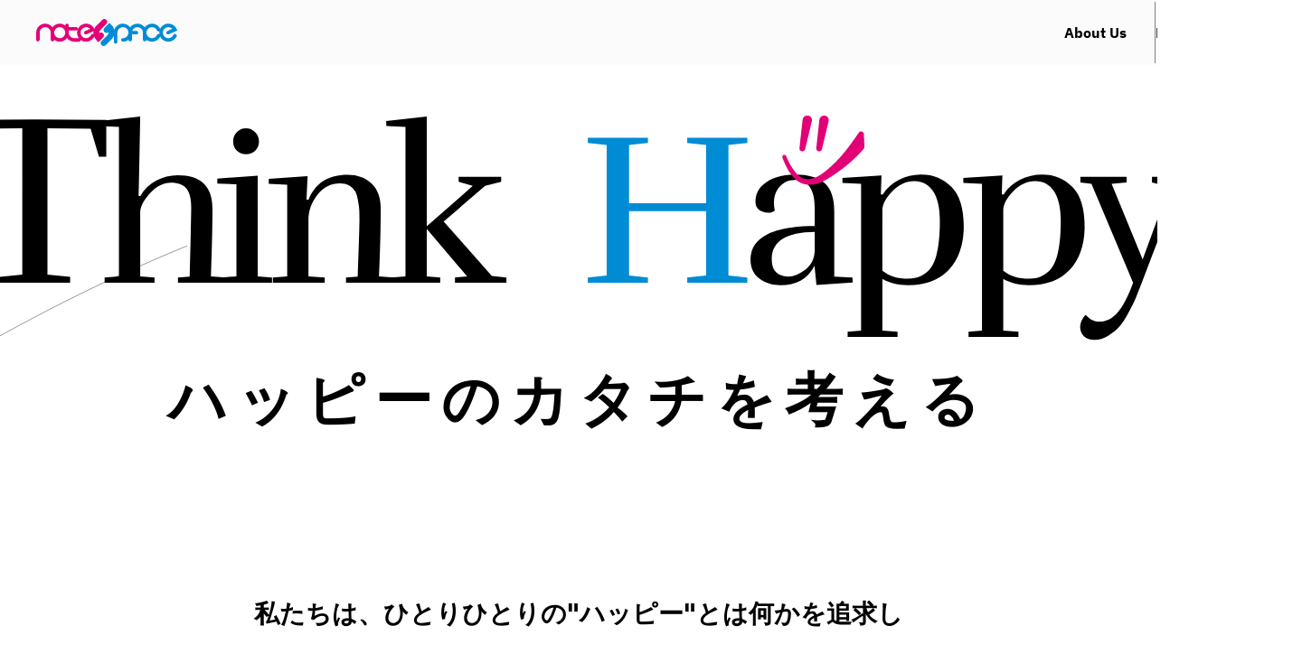

--- FILE ---
content_type: text/html; charset=utf-8
request_url: https://www.notespace.jp/?tag=%E5%90%89%E7%A5%A5%E5%AF%BA
body_size: 14014
content:
<!DOCTYPE html>
<html lang="en"><head><meta charSet="utf-8"/><meta name="viewport" content="width=device-width, initial-scale=1"/><link rel="preload" as="image" href="/assets/logo-colored-KLIVtxDV.svg"/><link rel="preload" as="image" href="/assets/md-ock9JaMu.svg"/><link rel="preload" as="image" href="/assets/base-3foP37E5.svg"/><link rel="preload" as="image" href="/assets/center-N1wreNSm.svg"/><link rel="preload" as="image" href="/assets/rotated-o_WD1Ywk.svg"/><link rel="preload" as="image" href="/assets/values-diagram-pc-g_AbEXPi.svg"/><link rel="preload" as="image" href="/assets/values-diagram-tab-6yNzR2GF.svg"/><link rel="preload" as="image" href="/assets/values-diagram-sp-QMXUWDdn.svg"/><link rel="preload" as="image" href="/assets/services-diagram-pc-swPr24I8.svg"/><link rel="preload" as="image" href="/assets/services-diagram-sp-CdHHaUBD.svg"/><link rel="preload" as="image" href="/assets/notespace-footer-OTbsv45n.png"/><title>株式会社ノートスペース</title><meta property="og:title" content="株式会社ノートスペース"/><meta property="og:description" content="システム開発、デザイン、コンサルティング"/><link rel="icon" href="/static/favicon.svg"/><link rel="modulepreload" href="/assets/manifest-ba355446.js"/><link rel="modulepreload" href="/assets/entry.client--XdR9sGC.js?client-route=1"/><link rel="modulepreload" href="/assets/index-lETmpNCx.js"/><link rel="modulepreload" href="/assets/components-BuA9YcAo.js"/><link rel="modulepreload" href="/assets/chunk-KRPLQIP4-2CsOn-Vh.js"/><link rel="modulepreload" href="/assets/chunk-5PH6ULNP-IoTxVfNA.js"/><link rel="modulepreload" href="/assets/chunk-2GBDXOMA-AmCWl56H.js"/><link rel="modulepreload" href="/assets/root-Z4ohg13L.js?client-route=1"/><link rel="modulepreload" href="/assets/DefaultLayout-9Fsnozie.js"/><link rel="modulepreload" href="/assets/CColoredCircle-NztwvHwD.js"/><link rel="modulepreload" href="/assets/index-PGbSMDzI.js"/><link rel="modulepreload" href="/assets/news-MgE6TNhU.js"/><link rel="modulepreload" href="/assets/_index-E2uA1Z8v.js?client-route=1"/><link rel="stylesheet" href="/assets/root-WY4vFBd6.css"/></head><body><style data-emotion="css-global kpb7s9">:host,:root,[data-theme]{--chakra-ring-inset:var(--chakra-empty,/*!*/ /*!*/);--chakra-ring-offset-width:0px;--chakra-ring-offset-color:#fff;--chakra-ring-color:rgba(66, 153, 225, 0.6);--chakra-ring-offset-shadow:0 0 #0000;--chakra-ring-shadow:0 0 #0000;--chakra-space-x-reverse:0;--chakra-space-y-reverse:0;--chakra-colors-transparent:transparent;--chakra-colors-current:currentColor;--chakra-colors-black:#000000;--chakra-colors-white:#FFFFFF;--chakra-colors-whiteAlpha-50:rgba(255, 255, 255, 0.04);--chakra-colors-whiteAlpha-100:rgba(255, 255, 255, 0.06);--chakra-colors-whiteAlpha-200:rgba(255, 255, 255, 0.08);--chakra-colors-whiteAlpha-300:rgba(255, 255, 255, 0.16);--chakra-colors-whiteAlpha-400:rgba(255, 255, 255, 0.24);--chakra-colors-whiteAlpha-500:rgba(255, 255, 255, 0.36);--chakra-colors-whiteAlpha-600:rgba(255, 255, 255, 0.48);--chakra-colors-whiteAlpha-700:rgba(255, 255, 255, 0.64);--chakra-colors-whiteAlpha-800:rgba(255, 255, 255, 0.80);--chakra-colors-whiteAlpha-900:rgba(255, 255, 255, 0.92);--chakra-colors-blackAlpha-50:rgba(0, 0, 0, 0.04);--chakra-colors-blackAlpha-100:rgba(0, 0, 0, 0.06);--chakra-colors-blackAlpha-200:rgba(0, 0, 0, 0.08);--chakra-colors-blackAlpha-300:rgba(0, 0, 0, 0.16);--chakra-colors-blackAlpha-400:rgba(0, 0, 0, 0.24);--chakra-colors-blackAlpha-500:rgba(0, 0, 0, 0.36);--chakra-colors-blackAlpha-600:rgba(0, 0, 0, 0.48);--chakra-colors-blackAlpha-700:rgba(0, 0, 0, 0.64);--chakra-colors-blackAlpha-800:rgba(0, 0, 0, 0.80);--chakra-colors-blackAlpha-900:rgba(0, 0, 0, 0.92);--chakra-colors-gray-50:#F7FAFC;--chakra-colors-gray-100:#EDF2F7;--chakra-colors-gray-200:#E2E8F0;--chakra-colors-gray-300:#CBD5E0;--chakra-colors-gray-400:#A0AEC0;--chakra-colors-gray-500:#718096;--chakra-colors-gray-600:#4A5568;--chakra-colors-gray-700:#2D3748;--chakra-colors-gray-800:#1A202C;--chakra-colors-gray-900:#171923;--chakra-colors-red-50:#FFF5F5;--chakra-colors-red-100:#FED7D7;--chakra-colors-red-200:#FEB2B2;--chakra-colors-red-300:#FC8181;--chakra-colors-red-400:#F56565;--chakra-colors-red-500:#E53E3E;--chakra-colors-red-600:#C53030;--chakra-colors-red-700:#9B2C2C;--chakra-colors-red-800:#822727;--chakra-colors-red-900:#63171B;--chakra-colors-orange-50:#FFFAF0;--chakra-colors-orange-100:#FEEBC8;--chakra-colors-orange-200:#FBD38D;--chakra-colors-orange-300:#F6AD55;--chakra-colors-orange-400:#ED8936;--chakra-colors-orange-500:#DD6B20;--chakra-colors-orange-600:#C05621;--chakra-colors-orange-700:#9C4221;--chakra-colors-orange-800:#7B341E;--chakra-colors-orange-900:#652B19;--chakra-colors-yellow-50:#FFFFF0;--chakra-colors-yellow-100:#FEFCBF;--chakra-colors-yellow-200:#FAF089;--chakra-colors-yellow-300:#F6E05E;--chakra-colors-yellow-400:#ECC94B;--chakra-colors-yellow-500:#D69E2E;--chakra-colors-yellow-600:#B7791F;--chakra-colors-yellow-700:#975A16;--chakra-colors-yellow-800:#744210;--chakra-colors-yellow-900:#5F370E;--chakra-colors-green-50:#F0FFF4;--chakra-colors-green-100:#C6F6D5;--chakra-colors-green-200:#9AE6B4;--chakra-colors-green-300:#68D391;--chakra-colors-green-400:#48BB78;--chakra-colors-green-500:#38A169;--chakra-colors-green-600:#2F855A;--chakra-colors-green-700:#276749;--chakra-colors-green-800:#22543D;--chakra-colors-green-900:#1C4532;--chakra-colors-teal-50:#E6FFFA;--chakra-colors-teal-100:#B2F5EA;--chakra-colors-teal-200:#81E6D9;--chakra-colors-teal-300:#4FD1C5;--chakra-colors-teal-400:#38B2AC;--chakra-colors-teal-500:#319795;--chakra-colors-teal-600:#2C7A7B;--chakra-colors-teal-700:#285E61;--chakra-colors-teal-800:#234E52;--chakra-colors-teal-900:#1D4044;--chakra-colors-blue-50:#ebf8ff;--chakra-colors-blue-100:#bee3f8;--chakra-colors-blue-200:#90cdf4;--chakra-colors-blue-300:#63b3ed;--chakra-colors-blue-400:#4299e1;--chakra-colors-blue-500:#3182ce;--chakra-colors-blue-600:#2b6cb0;--chakra-colors-blue-700:#2c5282;--chakra-colors-blue-800:#2a4365;--chakra-colors-blue-900:#1A365D;--chakra-colors-cyan-50:#EDFDFD;--chakra-colors-cyan-100:#C4F1F9;--chakra-colors-cyan-200:#9DECF9;--chakra-colors-cyan-300:#76E4F7;--chakra-colors-cyan-400:#0BC5EA;--chakra-colors-cyan-500:#00B5D8;--chakra-colors-cyan-600:#00A3C4;--chakra-colors-cyan-700:#0987A0;--chakra-colors-cyan-800:#086F83;--chakra-colors-cyan-900:#065666;--chakra-colors-purple-50:#FAF5FF;--chakra-colors-purple-100:#E9D8FD;--chakra-colors-purple-200:#D6BCFA;--chakra-colors-purple-300:#B794F4;--chakra-colors-purple-400:#9F7AEA;--chakra-colors-purple-500:#805AD5;--chakra-colors-purple-600:#6B46C1;--chakra-colors-purple-700:#553C9A;--chakra-colors-purple-800:#44337A;--chakra-colors-purple-900:#322659;--chakra-colors-pink-50:#FFF5F7;--chakra-colors-pink-100:#FED7E2;--chakra-colors-pink-200:#FBB6CE;--chakra-colors-pink-300:#F687B3;--chakra-colors-pink-400:#ED64A6;--chakra-colors-pink-500:#D53F8C;--chakra-colors-pink-600:#B83280;--chakra-colors-pink-700:#97266D;--chakra-colors-pink-800:#702459;--chakra-colors-pink-900:#521B41;--chakra-colors-linkedin-50:#E8F4F9;--chakra-colors-linkedin-100:#CFEDFB;--chakra-colors-linkedin-200:#9BDAF3;--chakra-colors-linkedin-300:#68C7EC;--chakra-colors-linkedin-400:#34B3E4;--chakra-colors-linkedin-500:#00A0DC;--chakra-colors-linkedin-600:#008CC9;--chakra-colors-linkedin-700:#0077B5;--chakra-colors-linkedin-800:#005E93;--chakra-colors-linkedin-900:#004471;--chakra-colors-facebook-50:#E8F4F9;--chakra-colors-facebook-100:#D9DEE9;--chakra-colors-facebook-200:#B7C2DA;--chakra-colors-facebook-300:#6482C0;--chakra-colors-facebook-400:#4267B2;--chakra-colors-facebook-500:#385898;--chakra-colors-facebook-600:#314E89;--chakra-colors-facebook-700:#29487D;--chakra-colors-facebook-800:#223B67;--chakra-colors-facebook-900:#1E355B;--chakra-colors-messenger-50:#D0E6FF;--chakra-colors-messenger-100:#B9DAFF;--chakra-colors-messenger-200:#A2CDFF;--chakra-colors-messenger-300:#7AB8FF;--chakra-colors-messenger-400:#2E90FF;--chakra-colors-messenger-500:#0078FF;--chakra-colors-messenger-600:#0063D1;--chakra-colors-messenger-700:#0052AC;--chakra-colors-messenger-800:#003C7E;--chakra-colors-messenger-900:#002C5C;--chakra-colors-whatsapp-50:#dffeec;--chakra-colors-whatsapp-100:#b9f5d0;--chakra-colors-whatsapp-200:#90edb3;--chakra-colors-whatsapp-300:#65e495;--chakra-colors-whatsapp-400:#3cdd78;--chakra-colors-whatsapp-500:#22c35e;--chakra-colors-whatsapp-600:#179848;--chakra-colors-whatsapp-700:#0c6c33;--chakra-colors-whatsapp-800:#01421c;--chakra-colors-whatsapp-900:#001803;--chakra-colors-twitter-50:#E5F4FD;--chakra-colors-twitter-100:#C8E9FB;--chakra-colors-twitter-200:#A8DCFA;--chakra-colors-twitter-300:#83CDF7;--chakra-colors-twitter-400:#57BBF5;--chakra-colors-twitter-500:#1DA1F2;--chakra-colors-twitter-600:#1A94DA;--chakra-colors-twitter-700:#1681BF;--chakra-colors-twitter-800:#136B9E;--chakra-colors-twitter-900:#0D4D71;--chakra-colors-telegram-50:#E3F2F9;--chakra-colors-telegram-100:#C5E4F3;--chakra-colors-telegram-200:#A2D4EC;--chakra-colors-telegram-300:#7AC1E4;--chakra-colors-telegram-400:#47A9DA;--chakra-colors-telegram-500:#0088CC;--chakra-colors-telegram-600:#007AB8;--chakra-colors-telegram-700:#006BA1;--chakra-colors-telegram-800:#005885;--chakra-colors-telegram-900:#003F5E;--chakra-colors-primary:#0077C7;--chakra-colors-secondary:#6FA6CC;--chakra-colors-danger:#E01E5A;--chakra-colors-warning:#FF8800;--chakra-colors-text-black:#23221F;--chakra-colors-text-grey:#706D65;--chakra-colors-text-link:#0071C1;--chakra-colors-text-light:#efefef;--chakra-colors-toolbar:#efefef;--chakra-colors-nsPink:#FF41A5;--chakra-colors-nsBlue:#008BD5;--chakra-borders-none:0;--chakra-borders-1px:1px solid;--chakra-borders-2px:2px solid;--chakra-borders-4px:4px solid;--chakra-borders-8px:8px solid;--chakra-fonts-heading:'IBM Plex Sans',sans-serif;--chakra-fonts-body:'IBM Plex Sans',sans-serif;--chakra-fonts-mono:SFMono-Regular,Menlo,Monaco,Consolas,"Liberation Mono","Courier New",monospace;--chakra-fontSizes-3xs:0.45rem;--chakra-fontSizes-2xs:0.625rem;--chakra-fontSizes-xs:0.75rem;--chakra-fontSizes-sm:0.875rem;--chakra-fontSizes-md:1rem;--chakra-fontSizes-lg:1.125rem;--chakra-fontSizes-xl:1.25rem;--chakra-fontSizes-2xl:1.5rem;--chakra-fontSizes-3xl:1.875rem;--chakra-fontSizes-4xl:2.25rem;--chakra-fontSizes-5xl:3rem;--chakra-fontSizes-6xl:3.75rem;--chakra-fontSizes-7xl:4.5rem;--chakra-fontSizes-8xl:6rem;--chakra-fontSizes-9xl:8rem;--chakra-fontWeights-hairline:100;--chakra-fontWeights-thin:200;--chakra-fontWeights-light:300;--chakra-fontWeights-normal:400;--chakra-fontWeights-medium:500;--chakra-fontWeights-semibold:600;--chakra-fontWeights-bold:700;--chakra-fontWeights-extrabold:800;--chakra-fontWeights-black:900;--chakra-letterSpacings-tighter:-0.05em;--chakra-letterSpacings-tight:-0.025em;--chakra-letterSpacings-normal:0;--chakra-letterSpacings-wide:0.025em;--chakra-letterSpacings-wider:0.05em;--chakra-letterSpacings-widest:0.1em;--chakra-lineHeights-3:.75rem;--chakra-lineHeights-4:1rem;--chakra-lineHeights-5:1.25rem;--chakra-lineHeights-6:1.5rem;--chakra-lineHeights-7:1.75rem;--chakra-lineHeights-8:2rem;--chakra-lineHeights-9:2.25rem;--chakra-lineHeights-10:2.5rem;--chakra-lineHeights-normal:normal;--chakra-lineHeights-none:1;--chakra-lineHeights-shorter:1.25;--chakra-lineHeights-short:1.375;--chakra-lineHeights-base:1.5;--chakra-lineHeights-tall:1.625;--chakra-lineHeights-taller:2;--chakra-radii-none:0;--chakra-radii-sm:0.125rem;--chakra-radii-base:0.25rem;--chakra-radii-md:0.375rem;--chakra-radii-lg:0.5rem;--chakra-radii-xl:0.75rem;--chakra-radii-2xl:1rem;--chakra-radii-3xl:1.5rem;--chakra-radii-full:9999px;--chakra-space-1:0.25rem;--chakra-space-2:0.5rem;--chakra-space-3:0.75rem;--chakra-space-4:1rem;--chakra-space-5:1.25rem;--chakra-space-6:1.5rem;--chakra-space-7:1.75rem;--chakra-space-8:2rem;--chakra-space-9:2.25rem;--chakra-space-10:2.5rem;--chakra-space-12:3rem;--chakra-space-14:3.5rem;--chakra-space-16:4rem;--chakra-space-20:5rem;--chakra-space-24:6rem;--chakra-space-28:7rem;--chakra-space-32:8rem;--chakra-space-36:9rem;--chakra-space-40:10rem;--chakra-space-44:11rem;--chakra-space-48:12rem;--chakra-space-52:13rem;--chakra-space-56:14rem;--chakra-space-60:15rem;--chakra-space-64:16rem;--chakra-space-72:18rem;--chakra-space-80:20rem;--chakra-space-96:24rem;--chakra-space-px:1px;--chakra-space-0-5:0.125rem;--chakra-space-1-5:0.375rem;--chakra-space-2-5:0.625rem;--chakra-space-3-5:0.875rem;--chakra-shadows-xs:0 0 0 1px rgba(0, 0, 0, 0.05);--chakra-shadows-sm:0 1px 2px 0 rgba(0, 0, 0, 0.05);--chakra-shadows-base:0 1px 3px 0 rgba(0, 0, 0, 0.1),0 1px 2px 0 rgba(0, 0, 0, 0.06);--chakra-shadows-md:0 4px 6px -1px rgba(0, 0, 0, 0.1),0 2px 4px -1px rgba(0, 0, 0, 0.06);--chakra-shadows-lg:0 10px 15px -3px rgba(0, 0, 0, 0.1),0 4px 6px -2px rgba(0, 0, 0, 0.05);--chakra-shadows-xl:0 20px 25px -5px rgba(0, 0, 0, 0.1),0 10px 10px -5px rgba(0, 0, 0, 0.04);--chakra-shadows-2xl:0 25px 50px -12px rgba(0, 0, 0, 0.25);--chakra-shadows-outline:0 0 0 3px rgba(66, 153, 225, 0.6);--chakra-shadows-inner:inset 0 2px 4px 0 rgba(0,0,0,0.06);--chakra-shadows-none:none;--chakra-shadows-dark-lg:rgba(0, 0, 0, 0.1) 0px 0px 0px 1px,rgba(0, 0, 0, 0.2) 0px 5px 10px,rgba(0, 0, 0, 0.4) 0px 15px 40px;--chakra-sizes-1:0.25rem;--chakra-sizes-2:0.5rem;--chakra-sizes-3:0.75rem;--chakra-sizes-4:1rem;--chakra-sizes-5:1.25rem;--chakra-sizes-6:1.5rem;--chakra-sizes-7:1.75rem;--chakra-sizes-8:2rem;--chakra-sizes-9:2.25rem;--chakra-sizes-10:2.5rem;--chakra-sizes-12:3rem;--chakra-sizes-14:3.5rem;--chakra-sizes-16:4rem;--chakra-sizes-20:5rem;--chakra-sizes-24:6rem;--chakra-sizes-28:7rem;--chakra-sizes-32:8rem;--chakra-sizes-36:9rem;--chakra-sizes-40:10rem;--chakra-sizes-44:11rem;--chakra-sizes-48:12rem;--chakra-sizes-52:13rem;--chakra-sizes-56:14rem;--chakra-sizes-60:15rem;--chakra-sizes-64:16rem;--chakra-sizes-72:18rem;--chakra-sizes-80:20rem;--chakra-sizes-96:24rem;--chakra-sizes-px:1px;--chakra-sizes-0-5:0.125rem;--chakra-sizes-1-5:0.375rem;--chakra-sizes-2-5:0.625rem;--chakra-sizes-3-5:0.875rem;--chakra-sizes-max:max-content;--chakra-sizes-min:min-content;--chakra-sizes-full:100%;--chakra-sizes-3xs:14rem;--chakra-sizes-2xs:16rem;--chakra-sizes-xs:20rem;--chakra-sizes-sm:24rem;--chakra-sizes-md:28rem;--chakra-sizes-lg:32rem;--chakra-sizes-xl:36rem;--chakra-sizes-2xl:42rem;--chakra-sizes-3xl:48rem;--chakra-sizes-4xl:56rem;--chakra-sizes-5xl:64rem;--chakra-sizes-6xl:72rem;--chakra-sizes-7xl:80rem;--chakra-sizes-8xl:90rem;--chakra-sizes-prose:60ch;--chakra-sizes-container-sm:640px;--chakra-sizes-container-md:768px;--chakra-sizes-container-lg:1024px;--chakra-sizes-container-xl:1280px;--chakra-zIndices-hide:-1;--chakra-zIndices-auto:auto;--chakra-zIndices-base:0;--chakra-zIndices-docked:10;--chakra-zIndices-dropdown:1000;--chakra-zIndices-sticky:1100;--chakra-zIndices-banner:1200;--chakra-zIndices-overlay:1300;--chakra-zIndices-modal:1400;--chakra-zIndices-popover:1500;--chakra-zIndices-skipLink:1600;--chakra-zIndices-toast:1700;--chakra-zIndices-tooltip:1800;--chakra-transition-property-common:background-color,border-color,color,fill,stroke,opacity,box-shadow,transform;--chakra-transition-property-colors:background-color,border-color,color,fill,stroke;--chakra-transition-property-dimensions:width,height;--chakra-transition-property-position:left,right,top,bottom;--chakra-transition-property-background:background-color,background-image,background-position;--chakra-transition-easing-ease-in:cubic-bezier(0.4, 0, 1, 1);--chakra-transition-easing-ease-out:cubic-bezier(0, 0, 0.2, 1);--chakra-transition-easing-ease-in-out:cubic-bezier(0.4, 0, 0.2, 1);--chakra-transition-duration-ultra-fast:50ms;--chakra-transition-duration-faster:100ms;--chakra-transition-duration-fast:150ms;--chakra-transition-duration-normal:200ms;--chakra-transition-duration-slow:300ms;--chakra-transition-duration-slower:400ms;--chakra-transition-duration-ultra-slow:500ms;--chakra-blur-none:0;--chakra-blur-sm:4px;--chakra-blur-base:8px;--chakra-blur-md:12px;--chakra-blur-lg:16px;--chakra-blur-xl:24px;--chakra-blur-2xl:40px;--chakra-blur-3xl:64px;--chakra-breakpoints-base:0em;--chakra-breakpoints-sm:30em;--chakra-breakpoints-md:48em;--chakra-breakpoints-lg:62em;--chakra-breakpoints-xl:80em;--chakra-breakpoints-2xl:96em;}.chakra-ui-light :host:not([data-theme]),.chakra-ui-light :root:not([data-theme]),.chakra-ui-light [data-theme]:not([data-theme]),[data-theme=light] :host:not([data-theme]),[data-theme=light] :root:not([data-theme]),[data-theme=light] [data-theme]:not([data-theme]),:host[data-theme=light],:root[data-theme=light],[data-theme][data-theme=light]{--chakra-colors-chakra-body-text:var(--chakra-colors-gray-800);--chakra-colors-chakra-body-bg:var(--chakra-colors-white);--chakra-colors-chakra-border-color:var(--chakra-colors-gray-200);--chakra-colors-chakra-inverse-text:var(--chakra-colors-white);--chakra-colors-chakra-subtle-bg:var(--chakra-colors-gray-100);--chakra-colors-chakra-subtle-text:var(--chakra-colors-gray-600);--chakra-colors-chakra-placeholder-color:var(--chakra-colors-gray-500);}.chakra-ui-dark :host:not([data-theme]),.chakra-ui-dark :root:not([data-theme]),.chakra-ui-dark [data-theme]:not([data-theme]),[data-theme=dark] :host:not([data-theme]),[data-theme=dark] :root:not([data-theme]),[data-theme=dark] [data-theme]:not([data-theme]),:host[data-theme=dark],:root[data-theme=dark],[data-theme][data-theme=dark]{--chakra-colors-chakra-body-text:var(--chakra-colors-whiteAlpha-900);--chakra-colors-chakra-body-bg:var(--chakra-colors-gray-800);--chakra-colors-chakra-border-color:var(--chakra-colors-whiteAlpha-300);--chakra-colors-chakra-inverse-text:var(--chakra-colors-gray-800);--chakra-colors-chakra-subtle-bg:var(--chakra-colors-gray-700);--chakra-colors-chakra-subtle-text:var(--chakra-colors-gray-400);--chakra-colors-chakra-placeholder-color:var(--chakra-colors-whiteAlpha-400);}</style><style data-emotion="css-global fubdgu">html{line-height:1.5;-webkit-text-size-adjust:100%;font-family:system-ui,sans-serif;-webkit-font-smoothing:antialiased;text-rendering:optimizeLegibility;-moz-osx-font-smoothing:grayscale;touch-action:manipulation;}body{position:relative;min-height:100%;margin:0;font-feature-settings:"kern";}:where(*, *::before, *::after){border-width:0;border-style:solid;box-sizing:border-box;word-wrap:break-word;}main{display:block;}hr{border-top-width:1px;box-sizing:content-box;height:0;overflow:visible;}:where(pre, code, kbd,samp){font-family:SFMono-Regular,Menlo,Monaco,Consolas,monospace;font-size:1em;}a{background-color:transparent;color:inherit;-webkit-text-decoration:inherit;text-decoration:inherit;}abbr[title]{border-bottom:none;-webkit-text-decoration:underline;text-decoration:underline;-webkit-text-decoration:underline dotted;-webkit-text-decoration:underline dotted;text-decoration:underline dotted;}:where(b, strong){font-weight:bold;}small{font-size:80%;}:where(sub,sup){font-size:75%;line-height:0;position:relative;vertical-align:baseline;}sub{bottom:-0.25em;}sup{top:-0.5em;}img{border-style:none;}:where(button, input, optgroup, select, textarea){font-family:inherit;font-size:100%;line-height:1.15;margin:0;}:where(button, input){overflow:visible;}:where(button, select){text-transform:none;}:where(
          button::-moz-focus-inner,
          [type="button"]::-moz-focus-inner,
          [type="reset"]::-moz-focus-inner,
          [type="submit"]::-moz-focus-inner
        ){border-style:none;padding:0;}fieldset{padding:0.35em 0.75em 0.625em;}legend{box-sizing:border-box;color:inherit;display:table;max-width:100%;padding:0;white-space:normal;}progress{vertical-align:baseline;}textarea{overflow:auto;}:where([type="checkbox"], [type="radio"]){box-sizing:border-box;padding:0;}input[type="number"]::-webkit-inner-spin-button,input[type="number"]::-webkit-outer-spin-button{-webkit-appearance:none!important;}input[type="number"]{-moz-appearance:textfield;}input[type="search"]{-webkit-appearance:textfield;outline-offset:-2px;}input[type="search"]::-webkit-search-decoration{-webkit-appearance:none!important;}::-webkit-file-upload-button{-webkit-appearance:button;font:inherit;}details{display:block;}summary{display:-webkit-box;display:-webkit-list-item;display:-ms-list-itembox;display:list-item;}template{display:none;}[hidden]{display:none!important;}:where(
          blockquote,
          dl,
          dd,
          h1,
          h2,
          h3,
          h4,
          h5,
          h6,
          hr,
          figure,
          p,
          pre
        ){margin:0;}button{background:transparent;padding:0;}fieldset{margin:0;padding:0;}:where(ol, ul){margin:0;padding:0;}textarea{resize:vertical;}:where(button, [role="button"]){cursor:pointer;}button::-moz-focus-inner{border:0!important;}table{border-collapse:collapse;}:where(h1, h2, h3, h4, h5, h6){font-size:inherit;font-weight:inherit;}:where(button, input, optgroup, select, textarea){padding:0;line-height:inherit;color:inherit;}:where(img, svg, video, canvas, audio, iframe, embed, object){display:block;}:where(img, video){max-width:100%;height:auto;}[data-js-focus-visible] :focus:not([data-focus-visible-added]):not(
          [data-focus-visible-disabled]
        ){outline:none;box-shadow:none;}select::-ms-expand{display:none;}:root,:host{--chakra-vh:100vh;}@supports (height: -webkit-fill-available){:root,:host{--chakra-vh:-webkit-fill-available;}}@supports (height: -moz-fill-available){:root,:host{--chakra-vh:-moz-fill-available;}}@supports (height: 100dvh){:root,:host{--chakra-vh:100dvh;}}</style><style data-emotion="css-global 1cgn62j">body{font-family:var(--chakra-fonts-body);color:var(--chakra-colors-chakra-body-text);background:var(--chakra-colors-chakra-body-bg);transition-property:background-color;transition-duration:var(--chakra-transition-duration-normal);line-height:var(--chakra-lineHeights-base);}*::-webkit-input-placeholder{color:var(--chakra-colors-chakra-placeholder-color);}*::-moz-placeholder{color:var(--chakra-colors-chakra-placeholder-color);}*:-ms-input-placeholder{color:var(--chakra-colors-chakra-placeholder-color);}*::placeholder{color:var(--chakra-colors-chakra-placeholder-color);}*,*::before,::after{border-color:var(--chakra-colors-chakra-border-color);}</style><style data-emotion="css-global 1jw6jt9">body,html,#page-view{height:100%;color:#333333;background:#ffffff;font-weight:700;line-height:36px;}</style><!--$--><style data-emotion="css 8g8ihq">.css-8g8ihq{display:-webkit-box;display:-webkit-flex;display:-ms-flexbox;display:flex;-webkit-flex-direction:column;-ms-flex-direction:column;flex-direction:column;gap:0.5rem;}</style><div class="chakra-stack css-8g8ihq"><style data-emotion="css 1e39yd6">.css-1e39yd6{display:-webkit-box;display:-webkit-flex;display:-ms-flexbox;display:flex;height:2.75rem;-webkit-padding-start:1rem;padding-inline-start:1rem;-webkit-padding-end:1rem;padding-inline-end:1rem;width:var(--chakra-sizes-full);background-color:#FAFAFACC;-webkit-transition:0.5s;transition:0.5s;-webkit-box-pack:justify;-webkit-justify-content:space-between;justify-content:space-between;-webkit-align-items:center;-webkit-box-align:center;-ms-flex-align:center;align-items:center;position:fixed;top:0px;z-index:11;gap:var(--chakra-space-2);}@media screen and (min-width: 48em){.css-1e39yd6{height:4.5rem;-webkit-padding-start:2.5rem;padding-inline-start:2.5rem;-webkit-padding-end:2.5rem;padding-inline-end:2.5rem;}}</style><div data-testid="g-header" class="css-1e39yd6"><style data-emotion="css h97utl">.css-h97utl{display:-webkit-box;display:-webkit-flex;display:-ms-flexbox;display:flex;cursor:pointer;-webkit-align-items:center;-webkit-box-align:center;-ms-flex-align:center;align-items:center;width:6.5rem;}@media screen and (min-width: 48em){.css-h97utl{width:9.813rem;}}</style><div class="css-h97utl"><style data-emotion="css 4wmcts">.css-4wmcts{object-fit:contain;width:var(--chakra-sizes-full);height:var(--chakra-sizes-full);z-index:16;}</style><img src="/assets/logo-colored-KLIVtxDV.svg" class="chakra-image css-4wmcts"/></div><style data-emotion="css 1gq61cp">.css-1gq61cp{display:none;gap:2rem;-webkit-align-items:center;-webkit-box-align:center;-ms-flex-align:center;align-items:center;}@media screen and (min-width: 48em){.css-1gq61cp{display:-webkit-box;display:-webkit-flex;display:-ms-flexbox;display:flex;}}</style><div class="css-1gq61cp"><style data-emotion="css 11dqbsu">.css-11dqbsu{display:-webkit-box;display:-webkit-flex;display:-ms-flexbox;display:flex;cursor:pointer;}</style><div class="css-11dqbsu"><style data-emotion="css yz5b8d">.css-yz5b8d{display:-webkit-box;display:-webkit-flex;display:-ms-flexbox;display:flex;width:10.25vw;max-width:6.25rem;border-right:1px gray solid;}</style><div class="css-yz5b8d"><style data-emotion="css zxmt0o">.css-zxmt0o{font-size:1rem;font-weight:var(--chakra-fontWeights-bold);text-align:start;color:var(--chakra-colors-black);}</style><p class="chakra-text css-zxmt0o">About Us</p></div></div><div class="css-11dqbsu"><style data-emotion="css k008qs">.css-k008qs{display:-webkit-box;display:-webkit-flex;display:-ms-flexbox;display:flex;}</style><div class="css-k008qs"><p class="chakra-text css-zxmt0o">News</p></div></div></div></div><style data-emotion="css wxbzan">.css-wxbzan{display:-webkit-box;display:-webkit-flex;display:-ms-flexbox;display:flex;-webkit-flex-direction:column;-ms-flex-direction:column;flex-direction:column;gap:0.5rem;padding-top:0px;background-color:#FFF;z-index:10;}</style><div class="chakra-stack css-wxbzan"><style data-emotion="css wrist3">.css-wrist3{display:-webkit-box;display:-webkit-flex;display:-ms-flexbox;display:flex;-webkit-flex-direction:column;-ms-flex-direction:column;flex-direction:column;-webkit-align-items:center;-webkit-box-align:center;-ms-flex-align:center;align-items:center;color:var(--chakra-colors-black);}</style><div class="css-wrist3"><style data-emotion="css rgp5nb">.css-rgp5nb{display:-webkit-box;display:-webkit-flex;display:-ms-flexbox;display:flex;-webkit-flex-direction:column;-ms-flex-direction:column;flex-direction:column;-webkit-box-pack:center;-ms-flex-pack:center;-webkit-justify-content:center;justify-content:center;max-width:46rem;width:var(--chakra-sizes-full);-webkit-padding-start:1rem;padding-inline-start:1rem;-webkit-padding-end:1rem;padding-inline-end:1rem;padding-top:6.25rem;}@media screen and (min-width: 30em){.css-rgp5nb{min-height:100vh;}}@media screen and (min-width: 62em){.css-rgp5nb{max-width:90rem;}}</style><div class="css-rgp5nb"><style data-emotion="css 1j8t7mm">.css-1j8t7mm{display:-webkit-box;display:-webkit-flex;display:-ms-flexbox;display:flex;-webkit-flex-direction:column;-ms-flex-direction:column;flex-direction:column;-webkit-box-pack:start;-ms-flex-pack:start;-webkit-justify-content:start;justify-content:start;}</style><div class="css-1j8t7mm"><div style="opacity:0"><style data-emotion="css 1mjketn">.css-1mjketn{display:-webkit-box;display:-webkit-flex;display:-ms-flexbox;display:flex;-webkit-align-items:center;-webkit-box-align:center;-ms-flex-align:center;align-items:center;position:relative;-webkit-flex-direction:column;-ms-flex-direction:column;flex-direction:column;}</style><div class="css-1mjketn"><style data-emotion="css etih0s">.css-etih0s{display:none;}@media screen and (min-width: 30em){.css-etih0s{display:block;}}</style><img src="/assets/md-ock9JaMu.svg" class="chakra-image css-etih0s"/><style data-emotion="css 1x4wznt">.css-1x4wznt{display:block;}@media screen and (min-width: 30em){.css-1x4wznt{display:none;}}</style><img src="/assets/base-3foP37E5.svg" class="chakra-image css-1x4wznt"/><div style="opacity:0"><style data-emotion="css 1d49g41">.css-1d49g41{position:absolute;right:0px;top:calc(var(--chakra-space-1) * -1);}@media screen and (min-width: 30em){.css-1d49g41{right:24%;}}</style><div class="css-1d49g41"><style data-emotion="css 1b60fhr">.css-1b60fhr{width:20vw;height:18vw;}@media screen and (min-width: 30em){.css-1b60fhr{width:9.7vw;height:6.25vw;}}</style><img src="data:image/svg+xml,%3csvg%20width=&#x27;125&#x27;%20height=&#x27;109&#x27;%20viewBox=&#x27;0%200%20125%20109&#x27;%20fill=&#x27;none&#x27;%20xmlns=&#x27;http://www.w3.org/2000/svg&#x27;%3e%3cpath%20d=&#x27;M34.6303%2054.5554L44.696%2012.464C45.4639%209.25253%2043.8908%205.98954%2040.9175%204.62651L40.7565%204.55269C36.3966%202.55409%2031.2704%205.49037%2030.74%2010.29L25.9943%2053.2406C25.7285%2055.6462%2027.4673%2057.7697%2029.8781%2057.9836C32.0783%2058.1788%2034.1152%2056.7094%2034.6303%2054.5554Z&#x27;%20fill=&#x27;%23E30077&#x27;/%3e%3cpath%20d=&#x27;M60.0024%2054.5554L70.068%2012.464C70.836%209.25253%2069.2629%205.98954%2066.2896%204.62651L66.1285%204.55269C61.7687%202.55409%2056.6424%205.49037%2056.1121%2010.29L51.3663%2053.2406C51.1005%2055.6462%2052.8394%2057.7697%2055.2501%2057.9836C57.4504%2058.1788%2059.4872%2056.7094%2060.0024%2054.5554Z&#x27;%20fill=&#x27;%23E30077&#x27;/%3e%3cpath%20d=&#x27;M122.638%2054.5956C118.14%2059.8841%20104.735%2074.7227%2084.9428%2088.5749C69.6238%2099.2962%2056.5316%20108.325%2041.3268%20108.325C26.122%20108.325%2019.058%2099.9473%2013.0406%2092.421C7.0232%2084.8946%200.925441%2069.5142%200.421767%2067.9398C-0.0819074%2066.3653%200.295707%2064.35%201.68128%2063.4683C2.82966%2062.7375%204.97835%2063.6208%205.79522%2064.8808C6.1147%2065.3737%206.21696%2065.9721%206.44356%2066.514C8.60507%2071.6824%2021.0547%2099.683%2037.0766%2099.683C41.3268%2099.683%2052.9393%20103.172%2084.9428%2069.6322C95.7941%2058.2599%20108.173%2040.8082%20115.682%2029.7137C117.867%2026.4847%20123.035%2027.8913%20123.235%2031.7852L124.168%2049.9629C124.255%2051.6523%20123.734%2053.3069%20122.638%2054.5956Z&#x27;%20fill=&#x27;%23E30077&#x27;/%3e%3c/svg%3e" class="chakra-image css-1b60fhr"/></div></div><style data-emotion="css 6q6a5n">.css-6q6a5n{text-align:center;margin-top:1rem;font-size:2.079rem;line-height:3.119rem;letter-spacing:2.4px;font-weight:700;}@media screen and (min-width: 48em){.css-6q6a5n{font-size:4.029rem;line-height:6.043rem;letter-spacing:10px;}}</style><p class="chakra-text css-6q6a5n">ハッピーのカタチを考える</p></div></div></div><style data-emotion="css 1p3eveh">.css-1p3eveh{text-align:center;padding-top:4.375rem;font-size:1.5rem;line-height:3rem;font-weight:700;}@media screen and (min-width: 48em){.css-1p3eveh{font-size:1.75rem;line-height:3.5rem;}}</style><p class="chakra-text css-1p3eveh">私たちは、ひとりひとりの&quot;ハッピー&quot;とは何かを追求し<br/>社会全体を&quot;ハッピー&quot;で満たすことで、よりよい社会を創造してまいります。</p></div><style data-emotion="css 17u92um">.css-17u92um{display:-webkit-box;display:-webkit-flex;display:-ms-flexbox;display:flex;-webkit-flex-direction:column;-ms-flex-direction:column;flex-direction:column;margin-top:10rem;margin-bottom:10rem;-webkit-padding-start:1rem;padding-inline-start:1rem;-webkit-padding-end:1rem;padding-inline-end:1rem;gap:2.5rem;-webkit-align-items:center;-webkit-box-align:center;-ms-flex-align:center;align-items:center;max-width:66.688rem;width:var(--chakra-sizes-full);position:relative;}@media screen and (min-width: 48em){.css-17u92um{margin-top:15rem;margin-bottom:15rem;gap:5rem;}}</style><div class="css-17u92um"><style data-emotion="css vt4zmc">.css-vt4zmc{display:-webkit-box;display:-webkit-flex;display:-ms-flexbox;display:flex;-webkit-box-pack:end;-ms-flex-pack:end;-webkit-justify-content:end;justify-content:end;position:absolute;width:var(--chakra-sizes-full);z-index:-1;}@media screen and (min-width: 30em){.css-vt4zmc{-webkit-box-pack:center;-ms-flex-pack:center;-webkit-justify-content:center;justify-content:center;padding-top:7.469rem;}}</style><div class="css-vt4zmc"><img src="/assets/center-N1wreNSm.svg" class="chakra-image css-etih0s"/><img src="/assets/rotated-o_WD1Ywk.svg" class="chakra-image css-1x4wznt"/></div><style data-emotion="css o5t54j">.css-o5t54j{display:-webkit-box;display:-webkit-flex;display:-ms-flexbox;display:flex;-webkit-flex-direction:column;-ms-flex-direction:column;flex-direction:column;width:-webkit-fit-content;width:-moz-fit-content;width:fit-content;-webkit-box-pack:center;-ms-flex-pack:center;-webkit-justify-content:center;justify-content:center;-webkit-align-items:center;-webkit-box-align:center;-ms-flex-align:center;align-items:center;color:var(--chakra-colors-black);--s:8px;--t:1px;--g:5px;padding-top:0.5rem;padding-bottom:0.5rem;-webkit-padding-start:2rem;padding-inline-start:2rem;-webkit-padding-end:2rem;padding-inline-end:2rem;outline:var(--t) solid #003B54;outline-offset:calc(-1 * var(--t));-webkit-mask:conic-gradient(at var(--s) var(--s), #0000 75%, #000 0) 0 0/calc(100% - var(--s)) calc(100% - var(--s)),linear-gradient(#000 0 0) content-box;mask:conic-gradient(at var(--s) var(--s), #0000 75%, #000 0) 0 0/calc(100% - var(--s)) calc(100% - var(--s)),linear-gradient(#000 0 0) content-box;}</style><div data-testid="c-corner-border-text" class="css-o5t54j"><style data-emotion="css hk2bqy">.css-hk2bqy{font-family:Rufina;font-size:3.75rem;font-weight:400;line-height:4.875rem;text-align:center;padding-right:px;}@media screen and (min-width: 48em){.css-hk2bqy{font-size:6.25rem;line-height:8.125rem;}}</style><p class="chakra-text css-hk2bqy">Vision</p></div><style data-emotion="css 8gz45v">.css-8gz45v{padding-right:2rem;font-size:2.5rem;line-height:3.25rem;font-weight:700;}@media screen and (min-width: 48em){.css-8gz45v{text-align:center;font-size:3.5rem;line-height:4.55rem;}}</style><p class="chakra-text css-8gz45v">テクノロジーで社会に感動を</p><style data-emotion="css 1x0n6m5">.css-1x0n6m5{text-align:left;font-size:1.125rem;line-height:2.25rem;font-weight:700;}@media screen and (min-width: 30em){.css-1x0n6m5{text-align:center;}}@media screen and (min-width: 48em){.css-1x0n6m5{font-size:1.5rem;line-height:3rem;}}</style><p class="chakra-text css-1x0n6m5">新たな価値を創造することができるテクノロジーは、<br/>人々に感動を与え、無限の可能性を秘めています。<br/>そんな感動を与えるテクノロジーを提供し続けることができる会社になる。</p></div><style data-emotion="css 1brjwq4">.css-1brjwq4{display:-webkit-box;display:-webkit-flex;display:-ms-flexbox;display:flex;-webkit-flex-direction:column;-ms-flex-direction:column;flex-direction:column;-webkit-align-items:center;-webkit-box-align:center;-ms-flex-align:center;align-items:center;-webkit-box-pack:space-evenly;-ms-flex-pack:space-evenly;-webkit-justify-content:space-evenly;justify-content:space-evenly;min-height:0px;background-color:var(--chakra-colors-nsPink);width:var(--chakra-sizes-full);height:var(--chakra-sizes-full);max-width:90rem;max-height:90rem;-webkit-clip-path:circle(60% at 50% 50%);clip-path:circle(60% at 50% 50%);border-radius:px;gap:2rem;-webkit-padding-start:1rem;padding-inline-start:1rem;-webkit-padding-end:1rem;padding-inline-end:1rem;padding-top:12.5rem;padding-bottom:12.5rem;margin-bottom:px;}@media screen and (min-width: 30em){.css-1brjwq4{-webkit-padding-start:2rem;padding-inline-start:2rem;-webkit-padding-end:2rem;padding-inline-end:2rem;}}@media screen and (min-width: 48em){.css-1brjwq4{-webkit-clip-path:circle(49% at 50% 50%);clip-path:circle(49% at 50% 50%);gap:0px;-webkit-padding-start:7.5rem;padding-inline-start:7.5rem;-webkit-padding-end:7.5rem;padding-inline-end:7.5rem;}}@media screen and (min-width: 62em){.css-1brjwq4{gap:4rem;-webkit-padding-start:10rem;padding-inline-start:10rem;-webkit-padding-end:10rem;padding-inline-end:10rem;}}@media screen and (min-width: 80em){.css-1brjwq4{width:98vw;-webkit-clip-path:circle();clip-path:circle();gap:0px;}}</style><div data-testid="c-colored-circle" id="c-colored-circle-value" class="css-1brjwq4"><style data-emotion="css 19ywfd2">.css-19ywfd2{display:-webkit-box;display:-webkit-flex;display:-ms-flexbox;display:flex;position:absolute;-webkit-box-pack:center;-ms-flex-pack:center;-webkit-justify-content:center;justify-content:center;-webkit-user-select:none;-moz-user-select:none;-ms-user-select:none;user-select:none;z-index:-1;}</style><div class="css-19ywfd2"><svg width="100vw" height="0"><text text-anchor="middle" x="30%" y="52%" font-family="Rufina" font-weight="normal" font-size="50vw" letter-spacing="" writing-mode="vertical-rl" fill="none" stroke="rgba(255, 255, 255, 0.5)">Value</text></svg></div><style data-emotion="css 1umzppu">.css-1umzppu{display:-webkit-box;display:-webkit-flex;display:-ms-flexbox;display:flex;-webkit-flex-direction:column;-ms-flex-direction:column;flex-direction:column;width:-webkit-fit-content;width:-moz-fit-content;width:fit-content;-webkit-box-pack:center;-ms-flex-pack:center;-webkit-justify-content:center;justify-content:center;-webkit-align-items:center;-webkit-box-align:center;-ms-flex-align:center;align-items:center;color:#FFFFFF;--s:8px;--t:1px;--g:5px;padding-top:0.5rem;padding-bottom:0.5rem;-webkit-padding-start:2rem;padding-inline-start:2rem;-webkit-padding-end:2rem;padding-inline-end:2rem;outline:var(--t) solid #FFFFFF;outline-offset:calc(-1 * var(--t));-webkit-mask:conic-gradient(at var(--s) var(--s), #0000 75%, #000 0) 0 0/calc(100% - var(--s)) calc(100% - var(--s)),linear-gradient(#000 0 0) content-box;mask:conic-gradient(at var(--s) var(--s), #0000 75%, #000 0) 0 0/calc(100% - var(--s)) calc(100% - var(--s)),linear-gradient(#000 0 0) content-box;}</style><div data-testid="c-corner-border-text" class="css-1umzppu"><p class="chakra-text css-hk2bqy">Value</p></div><style data-emotion="css 19mma2">.css-19mma2{-webkit-margin-start:1rem;margin-inline-start:1rem;-webkit-margin-end:1rem;margin-inline-end:1rem;}</style><div class="css-19mma2"><style data-emotion="css 1wyamcd">.css-1wyamcd{text-align:left;font-size:2.5rem;line-height:3.25rem;color:#FFFFFF;font-weight:700;letter-spacing:0.2rem;max-width:62rem;}@media screen and (min-width: 48em){.css-1wyamcd{text-align:center;letter-spacing:none;}}@media screen and (min-width: 62em){.css-1wyamcd{font-size:4.125rem;line-height:5.375rem;}}</style><p class="chakra-text css-1wyamcd">全ての人がハッピーになることを考え抜く</p></div><div class="css-19mma2"><style data-emotion="css 1g4hlh3">.css-1g4hlh3{text-align:left;font-size:1.125rem;line-height:3rem;color:#FFFFFF;font-weight:700;}@media screen and (min-width: 48em){.css-1g4hlh3{text-align:center;font-size:1.5rem;}}</style><p class="chakra-text css-1g4hlh3">会社に関わる全ての人が最高のパフォーマンスを発揮し、ハッピーになるために行動します。</p></div><div class="css-0"><style data-emotion="css 15nio8b">.css-15nio8b{display:none;max-width:50vw;}@media screen and (min-width: 48em){.css-15nio8b{display:block;}}</style><img src="/assets/values-diagram-pc-g_AbEXPi.svg" class="chakra-image css-15nio8b"/><style data-emotion="css d5fwqr">.css-d5fwqr{display:none;}@media screen and (min-width: 30em){.css-d5fwqr{display:block;}}@media screen and (min-width: 48em){.css-d5fwqr{display:none;}}</style><img src="/assets/values-diagram-tab-6yNzR2GF.svg" class="chakra-image css-d5fwqr"/><style data-emotion="css xyrww0">.css-xyrww0{min-width:100vw;}@media screen and (min-width: 30em){.css-xyrww0{display:none;}}</style><img src="/assets/values-diagram-sp-QMXUWDdn.svg" class="chakra-image css-xyrww0"/></div></div><div class="css-17u92um"><div data-testid="c-corner-border-text" class="css-o5t54j"><p class="chakra-text css-hk2bqy">Services</p></div><p class="chakra-text css-8gz45v">システムの力でビジネス課題を解決する</p><style data-emotion="css 7w9snd">.css-7w9snd{text-align:left;-webkit-align-self:start;-ms-flex-item-align:start;align-self:start;font-size:1.125rem;line-height:2.25rem;font-weight:700;width:90%;}@media screen and (min-width: 48em){.css-7w9snd{text-align:center;-webkit-align-self:center;-ms-flex-item-align:center;align-self:center;font-size:1.5rem;line-height:3rem;}}</style><p class="chakra-text css-7w9snd">システム開発を軸に、専門知識を交えた独自のコンサルティング力とデザイン技術で<br/>事業立ち上げ、ブランド構築などあらゆるビジネス課題にコミットします。</p><div class="css-0"><style data-emotion="css ozv6cb">.css-ozv6cb{display:none;}@media screen and (min-width: 48em){.css-ozv6cb{display:block;}}</style><img src="/assets/services-diagram-pc-swPr24I8.svg" class="chakra-image css-ozv6cb"/><style data-emotion="css 1mn335">.css-1mn335{min-width:100vw;}@media screen and (min-width: 48em){.css-1mn335{display:none;}}</style><img src="/assets/services-diagram-sp-CdHHaUBD.svg" class="chakra-image css-1mn335"/></div></div><style data-emotion="css 1ve0mvd">.css-1ve0mvd{display:-webkit-box;display:-webkit-flex;display:-ms-flexbox;display:flex;-webkit-flex-direction:column;-ms-flex-direction:column;flex-direction:column;-webkit-align-items:center;-webkit-box-align:center;-ms-flex-align:center;align-items:center;-webkit-box-pack:space-evenly;-ms-flex-pack:space-evenly;-webkit-justify-content:space-evenly;justify-content:space-evenly;min-height:0px;background-color:var(--chakra-colors-nsBlue);width:var(--chakra-sizes-full);height:var(--chakra-sizes-full);max-width:100rem;max-height:px;border-radius:9999px 9999px 0px 0px;gap:2rem;-webkit-padding-start:1rem;padding-inline-start:1rem;-webkit-padding-end:1rem;padding-inline-end:1rem;padding-top:12.5rem;padding-bottom:12.5rem;margin-bottom:-0.5rem;}@media screen and (min-width: 30em){.css-1ve0mvd{gap:3rem;-webkit-padding-start:2rem;padding-inline-start:2rem;-webkit-padding-end:2rem;padding-inline-end:2rem;}}@media screen and (min-width: 48em){.css-1ve0mvd{-webkit-padding-start:7.5rem;padding-inline-start:7.5rem;-webkit-padding-end:7.5rem;padding-inline-end:7.5rem;}}@media screen and (min-width: 62em){.css-1ve0mvd{-webkit-padding-start:10rem;padding-inline-start:10rem;-webkit-padding-end:10rem;padding-inline-end:10rem;}}@media screen and (min-width: 80em){.css-1ve0mvd{width:var(--chakra-sizes-full);gap:5rem;}}</style><div data-testid="c-colored-circle" id="c-colored-circle-news" class="css-1ve0mvd"><style data-emotion="css 4wmifr">.css-4wmifr{display:-webkit-box;display:-webkit-flex;display:-ms-flexbox;display:flex;position:absolute;-webkit-box-pack:center;-ms-flex-pack:center;-webkit-justify-content:center;justify-content:center;-webkit-user-select:none;-moz-user-select:none;-ms-user-select:none;user-select:none;z-index:0;}</style><div class="css-4wmifr"><svg width="100vw" height="0"><text text-anchor="middle" x="50%" y="50%" font-family="Rufina" font-weight="normal" font-size="0" letter-spacing="" writing-mode="vertical-rl" fill="#0083C9">News</text></svg></div><div class="css-0"><div data-testid="c-corner-border-text" class="css-1umzppu"><p class="chakra-text css-hk2bqy">News</p></div></div><style data-emotion="css pjbe5e">.css-pjbe5e{display:-webkit-box;display:-webkit-flex;display:-ms-flexbox;display:flex;-webkit-flex-direction:column;-ms-flex-direction:column;flex-direction:column;gap:1.25rem;max-width:70%;z-index:10;}</style><div class="css-pjbe5e"><style data-emotion="css 1bnu29n">.css-1bnu29n{display:-webkit-box;display:-webkit-flex;display:-ms-flexbox;display:flex;gap:1rem;color:var(--chakra-colors-white);}</style><div class="css-1bnu29n"><style data-emotion="css ybd7hr">.css-ybd7hr{font-size:1rem;font-weight:var(--chakra-fontWeights-normal);line-height:1.813rem;}</style><p class="chakra-text css-ybd7hr">2024.5.1</p><style data-emotion="css 10u11dm">.css-10u11dm{overflow:hidden;text-overflow:ellipsis;display:-webkit-box;-webkit-box-orient:vertical;-webkit-line-clamp:var(--chakra-line-clamp);--chakra-line-clamp:2;cursor:pointer;font-size:1rem;font-weight:var(--chakra-fontWeights-normal);line-height:1.5rem;-webkit-text-decoration:underline;text-decoration:underline;}</style><p class="chakra-text css-10u11dm">ウェブサイトリニューアルのお知らせ</p></div></div><style data-emotion="css mnqf94">.css-mnqf94{display:-webkit-box;display:-webkit-flex;display:-ms-flexbox;display:flex;-webkit-box-pack:center;-ms-flex-pack:center;-webkit-justify-content:center;justify-content:center;width:var(--chakra-sizes-full);}</style><div class="css-mnqf94"><style data-emotion="css 11z46ww">.css-11z46ww{-webkit-appearance:none;-moz-appearance:none;-ms-appearance:none;appearance:none;-webkit-align-items:center;-webkit-box-align:center;-ms-flex-align:center;align-items:center;-webkit-user-select:none;-moz-user-select:none;-ms-user-select:none;user-select:none;position:relative;white-space:nowrap;vertical-align:middle;outline:2px solid transparent;outline-offset:2px;line-height:inherit;font-weight:var(--chakra-fontWeights-semibold);transition-property:var(--chakra-transition-property-common);transition-duration:var(--chakra-transition-duration-normal);min-width:var(--chakra-sizes-10);font-size:var(--chakra-fontSizes-md);-webkit-padding-start:var(--chakra-space-4);padding-inline-start:var(--chakra-space-4);-webkit-padding-end:var(--chakra-space-4);padding-inline-end:var(--chakra-space-4);background:none;margin:0px;padding:0px;border:1px white solid;color:var(--chakra-colors-white);height:4rem;padding-left:2.5rem;padding-right:1.625rem;border-radius:2.5rem;max-width:20rem;width:var(--chakra-sizes-full);text-align:left;display:-webkit-box;display:-webkit-flex;display:-ms-flexbox;display:flex;-webkit-box-pack:justify;-webkit-justify-content:space-between;justify-content:space-between;}.css-11z46ww:focus-visible,.css-11z46ww[data-focus-visible]{box-shadow:var(--chakra-shadows-outline);}.css-11z46ww:disabled,.css-11z46ww[disabled],.css-11z46ww[aria-disabled=true],.css-11z46ww[data-disabled]{opacity:0.4;cursor:not-allowed;box-shadow:var(--chakra-shadows-none);}.css-11z46ww:hover,.css-11z46ww[data-hover]{background-color:#474F5F1A;}</style><button type="button" class="chakra-button css-11z46ww" data-testid="c-top-page-button">View More<style data-emotion="css 1hzyiq5">.css-1hzyiq5{display:-webkit-inline-box;display:-webkit-inline-flex;display:-ms-inline-flexbox;display:inline-flex;-webkit-align-self:center;-ms-flex-item-align:center;align-self:center;-webkit-flex-shrink:0;-ms-flex-negative:0;flex-shrink:0;-webkit-margin-start:0.5rem;margin-inline-start:0.5rem;}</style><span class="chakra-button__icon css-1hzyiq5"><style data-emotion="css lrq0bd">.css-lrq0bd{width:var(--chakra-sizes-3);height:var(--chakra-sizes-3);display:inline-block;line-height:1em;-webkit-flex-shrink:0;-ms-flex-negative:0;flex-shrink:0;color:currentColor;}</style><svg stroke="currentColor" fill="currentColor" stroke-width="0" viewBox="0 0 320 512" focusable="false" class="chakra-icon css-lrq0bd" aria-hidden="true" height="1em" width="1em" xmlns="http://www.w3.org/2000/svg"><path d="M285.476 272.971L91.132 467.314c-9.373 9.373-24.569 9.373-33.941 0l-22.667-22.667c-9.357-9.357-9.375-24.522-.04-33.901L188.505 256 34.484 101.255c-9.335-9.379-9.317-24.544.04-33.901l22.667-22.667c9.373-9.373 24.569-9.373 33.941 0L285.475 239.03c9.373 9.372 9.373 24.568.001 33.941z"></path></svg></span></button></div></div></div></div><style data-emotion="css kabd93">.css-kabd93{display:-webkit-box;display:-webkit-flex;display:-ms-flexbox;display:flex;position:relative;z-index:10;background-color:#474F5F;overflow:hidden;-webkit-box-pack:center;-ms-flex-pack:center;-webkit-justify-content:center;justify-content:center;}</style><div data-testid="g-footer" class="css-kabd93"><style data-emotion="css 12ybvku">.css-12ybvku{position:absolute;top:5%;height:29.625rem;overflow:hidden;-webkit-clip-path:inset(0);clip-path:inset(0);z-index:-1;}@media screen and (min-width: 48em){.css-12ybvku{left:60%;top:-5%;height:auto;min-width:33.063rem;}}@media screen and (min-width: 80em){.css-12ybvku{left:75%;}}</style><img src="data:image/svg+xml,%3csvg%20width=&#x27;370&#x27;%20height=&#x27;475&#x27;%20viewBox=&#x27;0%200%20370%20475&#x27;%20fill=&#x27;none&#x27;%20xmlns=&#x27;http://www.w3.org/2000/svg&#x27;%3e%3cg%20opacity=&#x27;0.05&#x27;%20clip-path=&#x27;url(%23clip0_5132_2156)&#x27;%3e%3cpath%20d=&#x27;M267.059%20228.747C251.615%20242.668%20235.205%20247.906%20216.314%20243.082C178.118%20233.158%20165.018%20186.158%20192.597%20157.627C207.489%20142.052%20223.071%20127.028%20238.377%20111.729L277.263%2072.7229C279.331%2070.7933%20280.848%2068.4502%20283.881%2071.7581C298.774%2087.333%20315.321%20101.392%20329.11%20118.207C387.439%20189.328%20382.75%20290.358%20317.803%20356.93C284.295%20391.25%20250.098%20425.018%20215.901%20458.787C199.905%20474.775%20177.015%20478.772%20157.572%20469.676C138.129%20460.579%20126.27%20440.731%20128.063%20418.127C129.166%20405.171%20134.958%20394.42%20144.059%20385.323L244.996%20284.569C259.888%20269.545%20266.921%20251.214%20267.059%20228.747Z&#x27;%20fill=&#x27;white&#x27;/%3e%3cpath%20d=&#x27;M103.38%20246.941C118.134%20237.706%20132.613%20234.536%20148.471%20239.085C185.012%20249.698%20198.112%20294.63%20172.326%20322.61C154.676%20341.631%20135.785%20359.549%20117.445%20377.88L92.6243%20402.69C90.9696%20404.344%2089.5907%20406.273%2087.1086%20403.517C66.2869%20381.602%2042.4315%20362.443%2026.5739%20335.98C5.99673%20301.902%20-2.61369%20261.935%202.10721%20222.412C6.8281%20182.889%2024.6103%20146.071%2052.6355%20117.794C86.1434%2083.7495%20120.065%2050.1187%20153.986%2016.488C168.741%201.74014%20186.529%20-3.22176%20206.523%202.98062C226.518%209.18301%20237.825%2022.5526%20241.686%2042.4002C245.547%2062.2478%20239.48%2076.4444%20226.38%2089.5383C192.734%20123.169%20159.134%20156.754%20125.581%20190.293C110.275%20205.592%20103.518%20224.199%20103.38%20246.941Z&#x27;%20fill=&#x27;white&#x27;/%3e%3c/g%3e%3cdefs%3e%3cclipPath%20id=&#x27;clip0_5132_2156&#x27;%3e%3crect%20width=&#x27;369&#x27;%20height=&#x27;474&#x27;%20fill=&#x27;white&#x27;%20transform=&#x27;translate(0.788086%200.361816)&#x27;/%3e%3c/clipPath%3e%3c/defs%3e%3c/svg%3e" class="chakra-image css-12ybvku"/><style data-emotion="css ijdlzg">.css-ijdlzg{display:-webkit-box;display:-webkit-flex;display:-ms-flexbox;display:flex;-webkit-flex-direction:column;-ms-flex-direction:column;flex-direction:column;gap:2.5rem;padding-top:2.5rem;padding-bottom:2.5rem;-webkit-padding-start:2rem;padding-inline-start:2rem;-webkit-padding-end:2rem;padding-inline-end:2rem;width:var(--chakra-sizes-full);max-width:75rem;}@media screen and (min-width: 48em){.css-ijdlzg{gap:3.75rem;padding-top:5rem;padding-bottom:1.5rem;}}</style><div class="css-ijdlzg"><style data-emotion="css muj92q">.css-muj92q{display:-webkit-box;display:-webkit-flex;display:-ms-flexbox;display:flex;-webkit-flex-direction:column;-ms-flex-direction:column;flex-direction:column;gap:2.5rem;-webkit-box-pack:center;-ms-flex-pack:center;-webkit-justify-content:center;justify-content:center;}@media screen and (min-width: 48em){.css-muj92q{-webkit-flex-direction:row;-ms-flex-direction:row;flex-direction:row;gap:5.5rem;}}</style><div class="css-muj92q"><style data-emotion="css 1rnkj3">.css-1rnkj3{display:-webkit-box;display:-webkit-flex;display:-ms-flexbox;display:flex;-webkit-align-items:start;-webkit-box-align:start;-ms-flex-align:start;align-items:start;-webkit-flex-direction:column;-ms-flex-direction:column;flex-direction:column;gap:2.5rem;width:var(--chakra-sizes-full);}</style><div class="chakra-stack css-1rnkj3"><style data-emotion="css xnji2z">.css-xnji2z{color:var(--chakra-colors-white);width:9.8rem;}</style><img src="/assets/notespace-footer-OTbsv45n.png" class="chakra-image css-xnji2z"/><style data-emotion="css 2xph3x">.css-2xph3x{display:-webkit-box;display:-webkit-flex;display:-ms-flexbox;display:flex;-webkit-flex-direction:column;-ms-flex-direction:column;flex-direction:column;gap:var(--chakra-space-2);}</style><div class="chakra-stack css-2xph3x"><style data-emotion="css o2ldmt">.css-o2ldmt{display:-webkit-box;display:-webkit-flex;display:-ms-flexbox;display:flex;-webkit-flex-direction:column;-ms-flex-direction:column;flex-direction:column;gap:var(--chakra-space-0-5);}</style><div class="chakra-stack css-o2ldmt"><style data-emotion="css hrihue">.css-hrihue{color:var(--chakra-colors-white);font-weight:var(--chakra-fontWeights-light);line-height:24px;font-size:16px;}</style><p class="chakra-text css-hrihue">株式会社ノートスペース</p><p class="chakra-text css-hrihue">Notespace Inc.</p></div><p class="chakra-text css-hrihue">〒180-0004<br/>東京都武蔵野市吉祥寺本町1丁目31−11<br/>KSビル804号室</p></div></div><style data-emotion="css dfy4vf">.css-dfy4vf{display:-webkit-box;display:-webkit-flex;display:-ms-flexbox;display:flex;-webkit-align-items:start;-webkit-box-align:start;-ms-flex-align:start;align-items:start;-webkit-flex-direction:column;-ms-flex-direction:column;flex-direction:column;gap:1.5rem;width:var(--chakra-sizes-full);}</style><div class="chakra-stack css-dfy4vf"><style data-emotion="css 2aj9r9">.css-2aj9r9{display:-webkit-box;display:-webkit-flex;display:-ms-flexbox;display:flex;-webkit-align-items:center;-webkit-box-align:center;-ms-flex-align:center;align-items:center;color:var(--chakra-colors-white);gap:5px;}</style><div class="css-2aj9r9"><div style="font-family:Arial Unicode MS, sans-serif">——</div><style data-emotion="css 7gqwhk">.css-7gqwhk{color:var(--chakra-colors-white);line-height:20px;font-size:20px;font-weight:700;}</style><p class="chakra-text css-7gqwhk">Access</p></div><div class="chakra-stack css-2xph3x"><style data-emotion="css 1i2407o">.css-1i2407o{display:-webkit-box;display:-webkit-flex;display:-ms-flexbox;display:flex;-webkit-flex-direction:column;-ms-flex-direction:column;flex-direction:column;gap:var(--chakra-space-1);}</style><div class="chakra-stack css-1i2407o"><style data-emotion="css x8vryw">.css-x8vryw{display:-webkit-box;display:-webkit-flex;display:-ms-flexbox;display:flex;color:var(--chakra-colors-white);}</style><div class="css-x8vryw"><svg width="1.3rem" height="2.1rem" viewBox="5 1.2 1 10"><circle cx="5" cy="5" r="2" fill="none" stroke="white" stroke-width="0.18px"></circle></svg><p class="chakra-text css-hrihue">JR中央線 吉祥寺駅</p></div><p class="chakra-text css-hrihue">東口(アトレ東館口)から徒歩1分</p></div><style data-emotion="css z5dq6k">.css-z5dq6k{color:var(--chakra-colors-white);font-weight:var(--chakra-fontWeights-light);line-height:24px;font-size:16px;margin-top:1rem;}</style><p class="chakra-text css-z5dq6k">○ 京王井の頭線 吉祥寺駅から徒歩3分</p></div><style data-emotion="css ji99td">.css-ji99td{display:-webkit-box;display:-webkit-flex;display:-ms-flexbox;display:flex;-webkit-flex-direction:column;-ms-flex-direction:column;flex-direction:column;gap:0.5rem;margin-top:var(--chakra-space-2);width:var(--chakra-sizes-full);}</style><div class="chakra-stack css-ji99td"><iframe title="company map" src="https://www.google.com/maps/embed?pb=!1m14!1m8!1m3!1d3239.913849357687!2d139.5811300646106!3d35.70373757539676!3m2!1i1024!2i768!4f8!3m3!1m2!1s0x0%3A0x35917f00fa16fdf5!2z5qCq5byP5Lya56S-44OO44O844OI44K544Oa44O844K5!5e0!3m2!1sja!2sjp!4v1627269076178!5m2!1sja!2sjp" height="200px" width="100%" allowFullScreen="" style="border-radius:0.625rem" loading="lazy"></iframe></div></div><style data-emotion="css pmqokq">.css-pmqokq{display:-webkit-box;display:-webkit-flex;display:-ms-flexbox;display:flex;-webkit-align-items:start;-webkit-box-align:start;-ms-flex-align:start;align-items:start;-webkit-flex-direction:column;-ms-flex-direction:column;flex-direction:column;gap:0.5rem;width:var(--chakra-sizes-full);border-left:var(--chakra-borders-none);-webkit-padding-start:0px;padding-inline-start:0px;-webkit-padding-end:0px;padding-inline-end:0px;}@media screen and (min-width: 48em){.css-pmqokq{-webkit-align-items:center;-webkit-box-align:center;-ms-flex-align:center;align-items:center;border-left:1px #FFFFFF1A solid;-webkit-padding-start:1.5rem;padding-inline-start:1.5rem;-webkit-padding-end:1.5rem;padding-inline-end:1.5rem;}}</style><div class="chakra-stack css-pmqokq"><style data-emotion="css 1id3s5p">.css-1id3s5p{display:-webkit-box;display:-webkit-flex;display:-ms-flexbox;display:flex;-webkit-flex-direction:column;-ms-flex-direction:column;flex-direction:column;gap:1.5rem;}</style><div class="chakra-stack css-1id3s5p"><div class="css-2aj9r9"><div style="font-family:Arial Unicode MS, sans-serif">——</div><p class="chakra-text css-7gqwhk">Site Map</p></div><div class="chakra-stack css-1id3s5p"><style data-emotion="css saqp57">.css-saqp57{color:var(--chakra-colors-white);font-weight:var(--chakra-fontWeights-medium);line-height:16px;font-size:16px;cursor:pointer;}</style><p class="chakra-text css-saqp57">Home</p><p class="chakra-text css-saqp57">About Us</p><p class="chakra-text css-saqp57">News</p></div></div></div></div><style data-emotion="css bzmftz">.css-bzmftz{display:-webkit-box;display:-webkit-flex;display:-ms-flexbox;display:flex;-webkit-flex-direction:column;-ms-flex-direction:column;flex-direction:column;-webkit-box-pack:center;-ms-flex-pack:center;-webkit-justify-content:center;justify-content:center;gap:1.5rem;width:var(--chakra-sizes-full);-webkit-align-items:center;-webkit-box-align:center;-ms-flex-align:center;align-items:center;}@media screen and (min-width: 48em){.css-bzmftz{-webkit-flex-direction:row;-ms-flex-direction:row;flex-direction:row;gap:2.5rem;}}</style><div class="css-bzmftz"><style data-emotion="css 188gio4">.css-188gio4{font-size:12px;color:var(--chakra-colors-white);cursor:pointer;-webkit-text-decoration:underline;text-decoration:underline;font-weight:var(--chakra-fontWeights-light);}@media screen and (min-width: 48em){.css-188gio4{font-size:0.875rem;}}</style><p class="chakra-text css-188gio4">プライバシーポリシー・免責事項・著作権について</p><style data-emotion="css xanxjw">.css-xanxjw{font-size:0.875rem;color:#D9DBE1;font-weight:var(--chakra-fontWeights-light);}</style><p class="chakra-text css-xanxjw">© 2024 Notespace.Inc All rights reserved</p></div></div></div></div><!--/$--><span></span><span id="__chakra_env" hidden=""></span><script>((STORAGE_KEY, restoreKey) => {
    if (!window.history.state || !window.history.state.key) {
      let key = Math.random().toString(32).slice(2);
      window.history.replaceState({
        key
      }, "");
    }
    try {
      let positions = JSON.parse(sessionStorage.getItem(STORAGE_KEY) || "{}");
      let storedY = positions[restoreKey || window.history.state.key];
      if (typeof storedY === "number") {
        window.scrollTo(0, storedY);
      }
    } catch (error) {
      console.error(error);
      sessionStorage.removeItem(STORAGE_KEY);
    }
  })("positions", null)</script><script>window.__remixContext = {"url":"/","basename":"/","state":{"loaderData":{"root":null,"routes/_index":null},"actionData":null,"errors":null},"future":{"v3_fetcherPersist":false,"v3_relativeSplatPath":false,"v3_throwAbortReason":false},"isSpaMode":false};</script><script type="module" async="">import "/assets/manifest-ba355446.js";
import * as route0 from "/assets/root-Z4ohg13L.js?client-route=1";
import * as route1 from "/assets/_index-E2uA1Z8v.js?client-route=1";
window.__remixRouteModules = {"root":route0,"routes/_index":route1};

import("/assets/entry.client--XdR9sGC.js?client-route=1");</script></body></html>

--- FILE ---
content_type: text/css
request_url: https://www.notespace.jp/assets/root-WY4vFBd6.css
body_size: 105774
content:
@font-face{font-family:IBM Plex Sans;font-style:normal;font-display:swap;font-weight:400;src:url(/assets/ibm-plex-sans-cyrillic-ext-400-normal-SSLa7iYu.woff2) format("woff2"),url(/assets/ibm-plex-sans-cyrillic-ext-400-normal-tUirjYcR.woff) format("woff");unicode-range:U+0460-052F,U+1C80-1C88,U+20B4,U+2DE0-2DFF,U+A640-A69F,U+FE2E-FE2F}@font-face{font-family:IBM Plex Sans;font-style:normal;font-display:swap;font-weight:400;src:url(/assets/ibm-plex-sans-cyrillic-400-normal-AT1riPwj.woff2) format("woff2"),url(/assets/ibm-plex-sans-cyrillic-400-normal-k1J4U6lV.woff) format("woff");unicode-range:U+0301,U+0400-045F,U+0490-0491,U+04B0-04B1,U+2116}@font-face{font-family:IBM Plex Sans;font-style:normal;font-display:swap;font-weight:400;src:url(/assets/ibm-plex-sans-greek-400-normal-J-qDweVR.woff2) format("woff2"),url(/assets/ibm-plex-sans-greek-400-normal-0mrH_47Y.woff) format("woff");unicode-range:U+0370-0377,U+037A-037F,U+0384-038A,U+038C,U+038E-03A1,U+03A3-03FF}@font-face{font-family:IBM Plex Sans;font-style:normal;font-display:swap;font-weight:400;src:url(/assets/ibm-plex-sans-vietnamese-400-normal-fe3WGqej.woff2) format("woff2"),url(/assets/ibm-plex-sans-vietnamese-400-normal-DihqR9IE.woff) format("woff");unicode-range:U+0102-0103,U+0110-0111,U+0128-0129,U+0168-0169,U+01A0-01A1,U+01AF-01B0,U+0300-0301,U+0303-0304,U+0308-0309,U+0323,U+0329,U+1EA0-1EF9,U+20AB}@font-face{font-family:IBM Plex Sans;font-style:normal;font-display:swap;font-weight:400;src:url(/assets/ibm-plex-sans-latin-ext-400-normal-R3_eepIo.woff2) format("woff2"),url(/assets/ibm-plex-sans-latin-ext-400-normal-sg421j1R.woff) format("woff");unicode-range:U+0100-02AF,U+0304,U+0308,U+0329,U+1E00-1E9F,U+1EF2-1EFF,U+2020,U+20A0-20AB,U+20AD-20C0,U+2113,U+2C60-2C7F,U+A720-A7FF}@font-face{font-family:IBM Plex Sans;font-style:normal;font-display:swap;font-weight:400;src:url(/assets/ibm-plex-sans-latin-400-normal-AnWbRX2E.woff2) format("woff2"),url(/assets/ibm-plex-sans-latin-400-normal-VPN3HfTK.woff) format("woff");unicode-range:U+0000-00FF,U+0131,U+0152-0153,U+02BB-02BC,U+02C6,U+02DA,U+02DC,U+0304,U+0308,U+0329,U+2000-206F,U+2074,U+20AC,U+2122,U+2191,U+2193,U+2212,U+2215,U+FEFF,U+FFFD}@font-face{font-family:IBM Plex Sans;font-style:normal;font-display:swap;font-weight:700;src:url(/assets/ibm-plex-sans-cyrillic-ext-700-normal-VEXTh0lQ.woff2) format("woff2"),url(/assets/ibm-plex-sans-cyrillic-ext-700-normal-wfBqzblk.woff) format("woff");unicode-range:U+0460-052F,U+1C80-1C88,U+20B4,U+2DE0-2DFF,U+A640-A69F,U+FE2E-FE2F}@font-face{font-family:IBM Plex Sans;font-style:normal;font-display:swap;font-weight:700;src:url(/assets/ibm-plex-sans-cyrillic-700-normal-CjXOu_6n.woff2) format("woff2"),url(/assets/ibm-plex-sans-cyrillic-700-normal-x-PnLVZE.woff) format("woff");unicode-range:U+0301,U+0400-045F,U+0490-0491,U+04B0-04B1,U+2116}@font-face{font-family:IBM Plex Sans;font-style:normal;font-display:swap;font-weight:700;src:url(/assets/ibm-plex-sans-greek-700-normal-aC08CtlA.woff2) format("woff2"),url(/assets/ibm-plex-sans-greek-700-normal-L9WUvsxu.woff) format("woff");unicode-range:U+0370-0377,U+037A-037F,U+0384-038A,U+038C,U+038E-03A1,U+03A3-03FF}@font-face{font-family:IBM Plex Sans;font-style:normal;font-display:swap;font-weight:700;src:url(/assets/ibm-plex-sans-vietnamese-700-normal-ZcNRBIvk.woff2) format("woff2"),url(/assets/ibm-plex-sans-vietnamese-700-normal-DdYrVIT9.woff) format("woff");unicode-range:U+0102-0103,U+0110-0111,U+0128-0129,U+0168-0169,U+01A0-01A1,U+01AF-01B0,U+0300-0301,U+0303-0304,U+0308-0309,U+0323,U+0329,U+1EA0-1EF9,U+20AB}@font-face{font-family:IBM Plex Sans;font-style:normal;font-display:swap;font-weight:700;src:url(/assets/ibm-plex-sans-latin-ext-700-normal-CLBWESH2.woff2) format("woff2"),url(/assets/ibm-plex-sans-latin-ext-700-normal-_e3vhVEA.woff) format("woff");unicode-range:U+0100-02AF,U+0304,U+0308,U+0329,U+1E00-1E9F,U+1EF2-1EFF,U+2020,U+20A0-20AB,U+20AD-20C0,U+2113,U+2C60-2C7F,U+A720-A7FF}@font-face{font-family:IBM Plex Sans;font-style:normal;font-display:swap;font-weight:700;src:url(/assets/ibm-plex-sans-latin-700-normal-YlKMbVnR.woff2) format("woff2"),url(/assets/ibm-plex-sans-latin-700-normal-ZqYS9SwG.woff) format("woff");unicode-range:U+0000-00FF,U+0131,U+0152-0153,U+02BB-02BC,U+02C6,U+02DA,U+02DC,U+0304,U+0308,U+0329,U+2000-206F,U+2074,U+20AC,U+2122,U+2191,U+2193,U+2212,U+2215,U+FEFF,U+FFFD}@font-face{font-family:Zen Antique;font-style:normal;font-display:swap;font-weight:400;src:url([data-uri]) format("woff2"),url([data-uri]) format("woff");unicode-range:U+ffd7,U+ffda-ffdc,U+ffe0-ffe2,U+ffe4,U+ffe6,U+ffe8-ffee,U+1f100-1f10c,U+1f110-1f16c,U+1f170-1f1ac,U+1f200-1f202,U+1f210-1f234}@font-face{font-family:Zen Antique;font-style:normal;font-display:swap;font-weight:400;src:url(/assets/zen-antique-3-400-normal-PuyyU64V.woff2) format("woff2"),url(/assets/zen-antique-3-400-normal-YOvHgWe_.woff) format("woff");unicode-range:U+fa10,U+fa12-fa6d,U+fb00-fb04,U+fe10-fe19,U+fe30-fe42,U+fe44-fe52,U+fe54-fe66,U+fe68-fe6b,U+ff02,U+ff04,U+ff07,U+ff51,U+ff5b,U+ff5d,U+ff5f-ff60,U+ff66,U+ff69,U+ff87,U+ffa1-ffbe,U+ffc2-ffc7,U+ffca-ffcf,U+ffd2-ffd6}@font-face{font-family:Zen Antique;font-style:normal;font-display:swap;font-weight:400;src:url([data-uri]) format("woff2"),url([data-uri]) format("woff");unicode-range:U+f92d-f959,U+f95b-f9f2,U+f9f4-fa0b,U+fa0e-fa0f}@font-face{font-family:Zen Antique;font-style:normal;font-display:swap;font-weight:400;src:url(/assets/zen-antique-5-400-normal-vyRsrJiM.woff2) format("woff2"),url(/assets/zen-antique-5-400-normal-8Ow7DF3Z.woff) format("woff");unicode-range:U+9e8b-9e8c,U+9e8e-9e8f,U+9e91-9e92,U+9e95-9e96,U+9e98,U+9e9b,U+9e9d-9e9e,U+9ea4-9ea5,U+9ea8-9eaa,U+9eac-9eb0,U+9eb3-9eb5,U+9eb8,U+9ebc-9ebf,U+9ec3,U+9ec6,U+9ec8,U+9ecb-9ecd,U+9ecf-9ed1,U+9ed4-9ed5,U+9ed8,U+9edb-9ee0,U+9ee4-9ee5,U+9ee7-9ee8,U+9eec-9ef2,U+9ef4-9ef9,U+9efb-9eff,U+9f02-9f03,U+9f07-9f09,U+9f0e-9f12,U+9f14-9f17,U+9f19-9f1b,U+9f1f-9f22,U+9f26,U+9f2a-9f2c,U+9f2f,U+9f31-9f32,U+9f34,U+9f37,U+9f39-9f3a,U+9f3c-9f3f,U+9f41,U+9f43-9f47,U+9f4a,U+9f4e-9f50,U+9f52-9f58,U+9f5a,U+9f5d-9f61,U+9f63,U+9f66-9f6a,U+9f6c-9f73,U+9f75-9f77,U+9f7a,U+9f7d,U+9f7f,U+9f8f-9f92,U+9f94-9f97,U+9f99,U+9f9c-9fa3,U+9fa5,U+9fb4,U+9fbc-9fc2,U+9fc4,U+9fc6,U+9fcc,U+f900-f92c}@font-face{font-family:Zen Antique;font-style:normal;font-display:swap;font-weight:400;src:url(/assets/zen-antique-6-400-normal-WSYAxNtL.woff2) format("woff2"),url(/assets/zen-antique-6-400-normal-kTSRp17w.woff) format("woff");unicode-range:U+9c3e,U+9c41,U+9c43-9c4a,U+9c4e-9c50,U+9c52-9c54,U+9c56,U+9c58,U+9c5a-9c61,U+9c63,U+9c65,U+9c67-9c6b,U+9c6d-9c6e,U+9c70,U+9c72,U+9c75-9c78,U+9c7a-9c7c,U+9ce6-9ce7,U+9ceb-9cec,U+9cf0,U+9cf2,U+9cf6-9cf7,U+9cf9,U+9d02-9d03,U+9d06-9d09,U+9d0b,U+9d0e,U+9d11-9d12,U+9d15,U+9d17-9d18,U+9d1b-9d1f,U+9d23,U+9d26,U+9d2a-9d2c,U+9d2f-9d30,U+9d32-9d34,U+9d3a,U+9d3c-9d3f,U+9d41-9d48,U+9d4a,U+9d50-9d54,U+9d59,U+9d5d-9d65,U+9d69-9d6c,U+9d6f-9d70,U+9d72-9d73,U+9d76-9d77,U+9d7a-9d7c,U+9d7e,U+9d83-9d84,U+9d86-9d87,U+9d89-9d8a,U+9d8d-9d8e,U+9d92-9d93,U+9d95-9d9a,U+9da1,U+9da4,U+9da9-9dac,U+9dae,U+9db1-9db2,U+9db5,U+9db8-9dbd,U+9dbf-9dc4,U+9dc6-9dc7,U+9dc9-9dca,U+9dcf,U+9dd3-9dd7,U+9dd9-9dda,U+9dde-9de0,U+9de3,U+9de5-9de7,U+9de9,U+9deb,U+9ded-9df0,U+9df3-9df4,U+9df8,U+9dfd-9dfe,U+9e02,U+9e07,U+9e0a,U+9e0d-9e0e,U+9e10-9e12,U+9e15-9e16,U+9e19-9e1f,U+9e75,U+9e79-9e7d,U+9e80-9e85,U+9e87-9e88}@font-face{font-family:Zen Antique;font-style:normal;font-display:swap;font-weight:400;src:url(/assets/zen-antique-7-400-normal-AGoLnuZu.woff2) format("woff2"),url(/assets/zen-antique-7-400-normal-cU7Dg8TS.woff) format("woff");unicode-range:U+9ae5-9ae7,U+9ae9,U+9aeb-9aec,U+9aee-9aef,U+9af1-9af5,U+9af7,U+9af9-9afb,U+9afd,U+9aff-9b06,U+9b08-9b09,U+9b0b-9b0e,U+9b10,U+9b12,U+9b16,U+9b18-9b1d,U+9b1f-9b20,U+9b22-9b23,U+9b25-9b2f,U+9b32-9b35,U+9b37,U+9b39-9b3b,U+9b3d,U+9b43-9b44,U+9b48,U+9b4b-9b4f,U+9b51,U+9b55-9b58,U+9b5b,U+9b5e,U+9b61,U+9b63,U+9b65-9b66,U+9b68,U+9b6a-9b6f,U+9b72-9b79,U+9b7f-9b80,U+9b83-9b87,U+9b89-9b8b,U+9b8d,U+9b8f-9b94,U+9b96-9b97,U+9b9a,U+9b9d-9ba0,U+9ba6-9ba7,U+9ba9-9baa,U+9bac,U+9bb0-9bb2,U+9bb4,U+9bb7-9bb9,U+9bbb-9bbc,U+9bbe-9bc1,U+9bc6-9bc8,U+9bca,U+9bce-9bd2,U+9bd4,U+9bd7-9bd8,U+9bdd,U+9bdf,U+9be1-9be5,U+9be7,U+9bea-9beb,U+9bee-9bf3,U+9bf5,U+9bf7-9bfa,U+9bfd,U+9bff-9c00,U+9c02,U+9c04,U+9c06,U+9c08-9c0d,U+9c0f-9c16,U+9c18-9c1e,U+9c21-9c2a,U+9c2d-9c32,U+9c35-9c37,U+9c39-9c3a,U+9c3d}@font-face{font-family:Zen Antique;font-style:normal;font-display:swap;font-weight:400;src:url(/assets/zen-antique-8-400-normal-ora7zOnp.woff2) format("woff2"),url(/assets/zen-antique-8-400-normal-rqc1rlT7.woff) format("woff");unicode-range:U+98eb,U+98ed-98ee,U+98f0-98f1,U+98f3,U+98f6,U+9902,U+9907-9909,U+9911-9912,U+9914-9918,U+991a-9922,U+9924,U+9926-9927,U+992b-992c,U+992e,U+9931-9935,U+9939-993e,U+9940-9942,U+9945-9949,U+994b-994e,U+9950-9952,U+9954-9955,U+9958-9959,U+995b-995c,U+995e-9960,U+9963,U+9997-9998,U+999b,U+999d-999f,U+99a3,U+99a5-99a6,U+99a8,U+99ad-99ae,U+99b0-99b2,U+99b5,U+99b9-99ba,U+99bc-99bd,U+99bf,U+99c1,U+99c3,U+99c8-99c9,U+99d1,U+99d3-99d5,U+99d8-99df,U+99e1-99e2,U+99e7,U+99ea-99ee,U+99f0-99f2,U+99f4-99f5,U+99f8-99f9,U+99fb-99fe,U+9a01-9a05,U+9a08,U+9a0a-9a0c,U+9a0f-9a11,U+9a16,U+9a1a,U+9a1e,U+9a20,U+9a22-9a24,U+9a27,U+9a2b,U+9a2d-9a2e,U+9a31,U+9a33,U+9a35-9a38,U+9a3e,U+9a40-9a45,U+9a47,U+9a4a-9a4e,U+9a51-9a52,U+9a54-9a58,U+9a5b,U+9a5d,U+9a5f,U+9a62,U+9a64-9a65,U+9a69-9a6c,U+9aaa,U+9aac-9ab0,U+9ab2,U+9ab4-9ab7,U+9ab9,U+9abb-9ac1,U+9ac3,U+9ac6,U+9ac8,U+9ace-9ad3,U+9ad5-9ad7,U+9adb-9adc,U+9ade-9ae0,U+9ae2-9ae4}@font-face{font-family:Zen Antique;font-style:normal;font-display:swap;font-weight:400;src:url(/assets/zen-antique-9-400-normal-CK25g7AN.woff2) format("woff2"),url(/assets/zen-antique-9-400-normal-rIecMxsu.woff) format("woff");unicode-range:U+971d,U+9721-9724,U+9728,U+972a,U+9730-9731,U+9733,U+9736,U+9738-9739,U+973b,U+973d-973e,U+9741-9744,U+9746-974a,U+974d-974f,U+9751,U+9755,U+9757-9758,U+975a-975c,U+9760-9761,U+9763-9764,U+9766-9768,U+976a-976b,U+976e,U+9771,U+9773,U+9776-977d,U+977f-9781,U+9785-9786,U+9789,U+978b,U+978f-9790,U+9795-9797,U+9799-979a,U+979c,U+979e-97a0,U+97a2-97a3,U+97a6,U+97a8,U+97ab-97ac,U+97ae,U+97b1-97b6,U+97b8-97ba,U+97bc,U+97be-97bf,U+97c1,U+97c3-97ce,U+97d0-97d1,U+97d4,U+97d7-97d9,U+97db-97de,U+97e0-97e1,U+97e4,U+97e6,U+97ed-97ef,U+97f1-97f2,U+97f4-97f8,U+97fa,U+9804,U+9807,U+980a,U+980c-980f,U+9814,U+9816-9817,U+9819-981a,U+981c,U+981e,U+9820-9821,U+9823-9826,U+982b,U+982e-9830,U+9832-9835,U+9837,U+9839,U+983d-983e,U+9844,U+9846-9847,U+984a-984b,U+984f,U+9851-9853,U+9856-9857,U+9859-985b,U+9862-9863,U+9865-9866,U+986a-986c,U+986f-9871,U+9873-9875,U+98aa-98ab,U+98ad-98ae,U+98b0-98b1,U+98b4,U+98b6-98b8,U+98ba-98bc,U+98bf,U+98c2-98c8,U+98cb-98cc,U+98ce,U+98dc,U+98de,U+98e0-98e1,U+98e3,U+98e5-98e7,U+98e9-98ea}@font-face{font-family:Zen Antique;font-style:normal;font-display:swap;font-weight:400;src:url(/assets/zen-antique-10-400-normal-q8Kjhom7.woff2) format("woff2"),url(/assets/zen-antique-10-400-normal-AKX9-wQy.woff) format("woff");unicode-range:U+944a,U+944c,U+9452-9453,U+9455,U+9459-945c,U+945e-9463,U+9468,U+946a-946b,U+946d-9472,U+9475,U+9477,U+947c-947f,U+9481,U+9483-9485,U+9578-9579,U+957e-957f,U+9582,U+9584,U+9586-9588,U+958a,U+958c-958f,U+9592,U+9594,U+9596,U+9598-9599,U+959d-95a1,U+95a4,U+95a6-95a9,U+95ab-95ad,U+95b1,U+95b4,U+95b6,U+95b9-95bf,U+95c3,U+95c6,U+95c8-95cd,U+95d0-95d6,U+95d9-95da,U+95dc-95e2,U+95e4-95e6,U+95e8,U+961d-961e,U+9621-9622,U+9624-9626,U+9628,U+962c,U+962e-962f,U+9631,U+9633-9634,U+9637-963a,U+963c-963d,U+9641-9642,U+964b-964c,U+964f,U+9652,U+9654,U+9656-9658,U+965c-965f,U+9661,U+9666,U+966a,U+966c,U+966e,U+9672,U+9674,U+9677,U+967b-967c,U+967e-967f,U+9681-9684,U+9689,U+968b,U+968d,U+9691,U+9695-9698,U+969a,U+969d,U+969f,U+96a4-96aa,U+96ae-96b4,U+96b6,U+96b8-96bb,U+96bd,U+96c1,U+96c9-96cb,U+96cd-96ce,U+96d2,U+96d5-96d6,U+96d8-96da,U+96dc-96df,U+96e9,U+96ef,U+96f1,U+96f9-96fa,U+9702-9706,U+9708-9709,U+970d-970f,U+9711,U+9713-9714,U+9716,U+9719-971b}@font-face{font-family:Zen Antique;font-style:normal;font-display:swap;font-weight:400;src:url(/assets/zen-antique-11-400-normal-lGchcUij.woff2) format("woff2"),url(/assets/zen-antique-11-400-normal-HczAp1Hv.woff) format("woff");unicode-range:U+92bc-92bd,U+92bf-92c3,U+92c5-92c8,U+92cb-92d0,U+92d2-92d3,U+92d5,U+92d7-92d9,U+92dc-92dd,U+92df-92e1,U+92e3-92e5,U+92e7-92ea,U+92ec,U+92ee,U+92f0,U+92f2,U+92f7-92fb,U+92ff-9300,U+9302,U+9304,U+9308,U+930d,U+930f-9311,U+9314-9315,U+9318-931a,U+931c-931f,U+9321-9325,U+9327-932b,U+932e,U+9333-9337,U+933a-933b,U+9344,U+9347-934a,U+934d,U+9350-9352,U+9354-9358,U+935a,U+935c,U+935e,U+9360,U+9364-9365,U+9367,U+9369-936d,U+936f-9371,U+9373-9374,U+9376,U+937a,U+937d-9382,U+9388,U+938a-938b,U+938d,U+938f,U+9392,U+9394-9395,U+9397-9398,U+939a-939b,U+939e,U+93a1,U+93a3-93a4,U+93a6,U+93a8-93a9,U+93ab-93ad,U+93b0,U+93b4-93b6,U+93b9-93bb,U+93c1,U+93c3-93cd,U+93d0-93d1,U+93d3,U+93d6-93d9,U+93dc-93df,U+93e2,U+93e4-93e8,U+93f1,U+93f5,U+93f7-93fb,U+93fd,U+9401-9404,U+9407-9409,U+940d-9410,U+9413-9417,U+9419-941a,U+941f,U+9421,U+942b,U+942e-942f,U+9431-9434,U+9436,U+9438,U+943a-943b,U+943d,U+943f,U+9441,U+9443-9445,U+9448}@font-face{font-family:Zen Antique;font-style:normal;font-display:swap;font-weight:400;src:url(/assets/zen-antique-12-400-normal-KmtwzFKT.woff2) format("woff2"),url(/assets/zen-antique-12-400-normal-ys--oKSC.woff) format("woff");unicode-range:U+9143,U+9146-914c,U+914f,U+9153,U+9156-915b,U+9161,U+9163-9165,U+9167,U+9169,U+916d,U+9172-9174,U+9179-917b,U+9181-9183,U+9185-9187,U+9189-918b,U+918e,U+9191,U+9193-9195,U+9197-9198,U+919e,U+91a1-91a2,U+91a6,U+91a8,U+91aa-91b6,U+91ba-91bd,U+91bf-91c6,U+91c9,U+91cb,U+91d0,U+91d3-91d4,U+91d6-91d7,U+91d9-91db,U+91de-91df,U+91e1,U+91e4-91e6,U+91e9-91ea,U+91ec-91f1,U+91f5-91f7,U+91f9,U+91fb-91fd,U+91ff-9201,U+9204-9207,U+9209-920a,U+920c,U+920e,U+9210-9218,U+921c-921e,U+9223-9226,U+9228-9229,U+922c,U+922e-9230,U+9233,U+9235-923a,U+923c,U+923e-9240,U+9242-9243,U+9245-924b,U+924d-9251,U+9256-925a,U+925c-925e,U+9260-9261,U+9264-9269,U+926e-9270,U+9275-9279,U+927b-927f,U+9288-928a,U+928d-928e,U+9291-9293,U+9295-9297,U+9299,U+929b-929c,U+929f-92a0,U+92a4-92a5,U+92a7-92a8,U+92ab,U+92af,U+92b2-92b3,U+92b6-92bb}@font-face{font-family:Zen Antique;font-style:normal;font-display:swap;font-weight:400;src:url(/assets/zen-antique-13-400-normal-RNnZNpvP.woff2) format("woff2"),url(/assets/zen-antique-13-400-normal-YDLlVw-d.woff) format("woff");unicode-range:U+8f52-8f55,U+8f57-8f58,U+8f5c-8f5e,U+8f61-8f66,U+8f9c-8f9d,U+8f9f-8fa2,U+8fa4-8fa8,U+8fad-8faf,U+8fb4-8fb8,U+8fbe,U+8fc0-8fc2,U+8fc6,U+8fc8,U+8fca-8fcb,U+8fcd,U+8fd0,U+8fd2-8fd3,U+8fd5,U+8fda,U+8fe0,U+8fe2-8fe5,U+8fe8-8fea,U+8fed-8fef,U+8ff1,U+8ff4-8ff6,U+8ff8-8ffb,U+8ffe,U+9002,U+9004-9005,U+9008,U+900b-900e,U+9011,U+9013,U+9015-9016,U+9018,U+901b,U+901e,U+9021,U+9027-902a,U+902c-902d,U+902f,U+9033-9037,U+9039,U+903c,U+903e-903f,U+9041,U+9043-9044,U+9049,U+904c,U+904f-9052,U+9056,U+9058,U+905b-905e,U+9062,U+9066-9068,U+906c,U+906f-9070,U+9072,U+9074,U+9076,U+9079,U+9080-9083,U+9085,U+9087-9088,U+908b-908c,U+908e-9090,U+9095,U+9097-9099,U+909b,U+90a0-90a2,U+90a5,U+90a8,U+90af-90b6,U+90bd-90be,U+90c3-90c5,U+90c7-90c9,U+90cc,U+90d2,U+90d5,U+90d7-90d9,U+90db-90df,U+90e2,U+90e4-90e5,U+90eb,U+90ef-90f0,U+90f2,U+90f4,U+90f6,U+90fe-9100,U+9102,U+9104-9106,U+9108,U+910d,U+9110,U+9112,U+9114-911a,U+911c,U+911e,U+9120,U+9122-9123,U+9125,U+9127,U+9129,U+912d-9132,U+9134,U+9136-9137,U+9139-913a,U+913c-913d}@font-face{font-family:Zen Antique;font-style:normal;font-display:swap;font-weight:400;src:url(/assets/zen-antique-14-400-normal-FzmWvTHD.woff2) format("woff2"),url(/assets/zen-antique-14-400-normal-zOLMG-bS.woff) format("woff");unicode-range:U+8dc0,U+8dc2,U+8dc5-8dc8,U+8dca-8dcc,U+8dce-8dcf,U+8dd1,U+8dd4-8dd7,U+8dd9-8ddb,U+8ddf,U+8de3-8de5,U+8de7,U+8dea-8dec,U+8df0-8df2,U+8df4,U+8dfc-8dfd,U+8dff,U+8e01,U+8e04-8e06,U+8e08-8e09,U+8e0b-8e0c,U+8e10-8e11,U+8e14,U+8e16,U+8e1d-8e23,U+8e26-8e27,U+8e30-8e31,U+8e33-8e39,U+8e3d,U+8e40-8e42,U+8e44,U+8e47-8e50,U+8e54-8e55,U+8e59,U+8e5b-8e64,U+8e69,U+8e6c-8e6d,U+8e6f-8e72,U+8e75-8e77,U+8e79-8e7c,U+8e81-8e85,U+8e89,U+8e8b,U+8e90-8e95,U+8e98-8e9b,U+8e9d-8e9e,U+8ea1-8ea2,U+8ea7,U+8ea9-8eaa,U+8eac-8eb1,U+8eb3,U+8eb5-8eb6,U+8eba-8ebb,U+8ebe,U+8ec0-8ec1,U+8ec3-8ec8,U+8ecb,U+8ecf,U+8ed1,U+8ed4,U+8edb-8edc,U+8ee3,U+8ee8,U+8eeb,U+8eed-8eee,U+8ef0-8ef1,U+8ef7,U+8ef9-8efc,U+8efe,U+8f00,U+8f02,U+8f05,U+8f07-8f08,U+8f0a,U+8f0f-8f10,U+8f12-8f13,U+8f15-8f19,U+8f1b-8f1c,U+8f1e-8f21,U+8f23,U+8f25-8f28,U+8f2b-8f2f,U+8f33-8f37,U+8f39-8f3b,U+8f3e,U+8f40-8f43,U+8f45-8f47,U+8f49-8f4a,U+8f4c-8f4f,U+8f51}@font-face{font-family:Zen Antique;font-style:normal;font-display:swap;font-weight:400;src:url(/assets/zen-antique-15-400-normal-XYC6m-gm.woff2) format("woff2"),url(/assets/zen-antique-15-400-normal-TK34jnBp.woff) format("woff");unicode-range:U+8b2d,U+8b30,U+8b37,U+8b3c,U+8b3e,U+8b41-8b46,U+8b48-8b49,U+8b4c-8b4f,U+8b51-8b54,U+8b56,U+8b59,U+8b5b,U+8b5e-8b5f,U+8b63,U+8b69,U+8b6b-8b6d,U+8b6f,U+8b71,U+8b74,U+8b76,U+8b78-8b79,U+8b7c-8b81,U+8b84-8b85,U+8b8a-8b8f,U+8b92-8b96,U+8b99-8b9a,U+8b9c-8ba0,U+8c38-8c3a,U+8c3d-8c3f,U+8c41,U+8c45,U+8c47-8c49,U+8c4b-8c4c,U+8c4e-8c51,U+8c53-8c55,U+8c57-8c59,U+8c5b,U+8c5d,U+8c62-8c64,U+8c66,U+8c68-8c69,U+8c6b-8c6d,U+8c73,U+8c75-8c76,U+8c78,U+8c7a-8c7c,U+8c7e,U+8c82,U+8c85-8c87,U+8c89-8c8b,U+8c8d-8c8e,U+8c90,U+8c92-8c94,U+8c98-8c99,U+8c9b-8c9c,U+8c9f,U+8ca4,U+8cad-8cae,U+8cb2-8cb3,U+8cb6,U+8cb9-8cba,U+8cbd,U+8cc1-8cc2,U+8cc4-8cc6,U+8cc8-8cc9,U+8ccb,U+8ccd-8ccf,U+8cd2,U+8cd5-8cd6,U+8cd9-8cda,U+8cdd,U+8ce1,U+8ce3-8ce4,U+8ce6,U+8ce8,U+8cec,U+8cef-8cf2,U+8cf4-8cf5,U+8cf7-8cf8,U+8cfa-8cfb,U+8cfd-8cff,U+8d01,U+8d03-8d04,U+8d07,U+8d09-8d0b,U+8d0d-8d10,U+8d12-8d14,U+8d16-8d17,U+8d1b-8d1d,U+8d65,U+8d67,U+8d69,U+8d6b-8d6e,U+8d71,U+8d73,U+8d76,U+8d7f,U+8d81-8d82,U+8d84,U+8d88,U+8d8d,U+8d90-8d91,U+8d95,U+8d99,U+8d9e-8da0,U+8da6,U+8da8,U+8dab-8dac,U+8daf,U+8db2,U+8db5,U+8db7,U+8db9-8dbc,U+8dbe}@font-face{font-family:Zen Antique;font-style:normal;font-display:swap;font-weight:400;src:url(/assets/zen-antique-16-400-normal-ijS8wH4H.woff2) format("woff2"),url(/assets/zen-antique-16-400-normal-eMXyY55k.woff) format("woff");unicode-range:U+8973-8975,U+8977,U+897a-897e,U+8980,U+8983,U+8988-898a,U+898d,U+8990,U+8993-8995,U+8998,U+899b-899c,U+899f-89a1,U+89a5-89a6,U+89a9,U+89ac,U+89af-89b0,U+89b2,U+89b4-89b7,U+89ba,U+89bc-89bd,U+89bf-89c1,U+89d4-89d8,U+89da,U+89dc-89dd,U+89e5,U+89e7,U+89e9,U+89eb,U+89ed,U+89f1,U+89f3-89f4,U+89f6,U+89f8-89f9,U+89fd,U+89ff,U+8a01,U+8a04-8a05,U+8a07,U+8a0c,U+8a0f-8a12,U+8a14-8a16,U+8a1b,U+8a1d-8a1e,U+8a20-8a22,U+8a24-8a26,U+8a2b-8a2c,U+8a2f,U+8a35-8a37,U+8a3b,U+8a3d-8a3e,U+8a40-8a41,U+8a43,U+8a45-8a49,U+8a4d-8a4e,U+8a51-8a54,U+8a56-8a58,U+8a5b-8a5d,U+8a61-8a62,U+8a65,U+8a67,U+8a6c-8a6d,U+8a75-8a77,U+8a79-8a7c,U+8a7e-8a80,U+8a82-8a86,U+8a8b,U+8a8f-8a92,U+8a96-8a97,U+8a99-8a9a,U+8a9f,U+8aa1,U+8aa3,U+8aa5-8aaa,U+8aae-8aaf,U+8ab3,U+8ab6-8ab7,U+8abb-8abc,U+8abe,U+8ac2-8ac4,U+8ac6,U+8ac8-8aca,U+8acc-8acd,U+8ad0-8ad1,U+8ad3-8ad5,U+8ad7,U+8ada-8ae2,U+8ae4,U+8ae7,U+8aeb-8aec,U+8aee,U+8af0-8af1,U+8af3-8af7,U+8afa,U+8afc,U+8aff,U+8b01-8b02,U+8b04-8b07,U+8b0a-8b0d,U+8b0f-8b11,U+8b14,U+8b16,U+8b1a,U+8b1c,U+8b1e-8b20,U+8b26,U+8b28,U+8b2b-8b2c}@font-face{font-family:Zen Antique;font-style:normal;font-display:swap;font-weight:400;src:url(/assets/zen-antique-17-400-normal-5FSQgiTs.woff2) format("woff2"),url(/assets/zen-antique-17-400-normal-8lpzi7fL.woff) format("woff");unicode-range:U+87e2-87e6,U+87ea-87ed,U+87ef,U+87f1,U+87f3,U+87f5-87f8,U+87fa-87fb,U+87fe-87ff,U+8801,U+8803,U+8805-8807,U+8809-880b,U+880d-8816,U+8818-881c,U+881e-881f,U+8821-8822,U+8827-8828,U+882d-882e,U+8830-8832,U+8835-8836,U+8839-883c,U+8841-8845,U+8848-884b,U+884d-884e,U+8851-8852,U+8855-8856,U+8858-885a,U+885c,U+885e-8860,U+8862,U+8864,U+8869,U+886b,U+886e-886f,U+8871-8872,U+8875,U+8877,U+8879,U+887b,U+887d-887e,U+8880-8882,U+8888,U+888d,U+8892,U+8897-889c,U+889e-88a0,U+88a2,U+88a4,U+88a8,U+88aa,U+88ae,U+88b0-88b1,U+88b5,U+88b7,U+88ba,U+88bc-88c0,U+88c3-88c4,U+88c6,U+88ca-88ce,U+88d1-88d4,U+88d8-88d9,U+88db,U+88dd-88e1,U+88e7-88e8,U+88ef-88f2,U+88f4-88f5,U+88f7,U+88f9,U+88fc,U+8901-8902,U+8904,U+8906,U+890a,U+890c-890f,U+8913,U+8915-8916,U+8918-891a,U+891c-891e,U+8920,U+8925-8928,U+892a-892b,U+8930-8932,U+8935-893b,U+893e,U+8940-8946,U+8949,U+894c-894d,U+894f,U+8952,U+8956-8957,U+895a-895c,U+895e,U+8960-8964,U+8966,U+896a-896b,U+896d-8970}@font-face{font-family:Zen Antique;font-style:normal;font-display:swap;font-weight:400;src:url(/assets/zen-antique-18-400-normal-ORQ5dZfe.woff2) format("woff2"),url(/assets/zen-antique-18-400-normal-i9AabXvP.woff) format("woff");unicode-range:U+8655-8659,U+865b,U+865d-8664,U+8667,U+8669,U+866c,U+866f,U+8671,U+8675-8677,U+867a-867b,U+867d,U+8687-8689,U+868b-868d,U+8691,U+8693,U+8695-8696,U+8698,U+869a,U+869c-869d,U+86a1,U+86a3-86a4,U+86a6-86ab,U+86ad,U+86af-86b1,U+86b3-86b9,U+86bf-86c1,U+86c3-86c6,U+86c9,U+86cb,U+86ce,U+86d1-86d2,U+86d4-86d5,U+86d7,U+86da,U+86dc,U+86de-86e0,U+86e3-86e7,U+86e9,U+86ec-86ed,U+86ef,U+86f8-86fe,U+8700,U+8703-870b,U+870d-8714,U+8719-871a,U+871e-871f,U+8721-8723,U+8725,U+8728-8729,U+872e-872f,U+8731-8732,U+8734,U+8737,U+8739-8740,U+8743,U+8745,U+8749,U+874b-874e,U+8751,U+8753,U+8755,U+8757-8759,U+875d,U+875f-8761,U+8763-8766,U+8768,U+876a,U+876e-876f,U+8771-8772,U+8774,U+8778,U+877b-877c,U+877f,U+8782-8789,U+878b-878c,U+878e,U+8790,U+8793,U+8795,U+8797-8799,U+879e-87a0,U+87a2-87a3,U+87a7,U+87ab-87af,U+87b1,U+87b3,U+87b5,U+87bb,U+87bd-87c1,U+87c4,U+87c6-87cb,U+87ce,U+87d0,U+87d2,U+87d5-87d6,U+87d9-87da,U+87dc,U+87df-87e0}@font-face{font-family:Zen Antique;font-style:normal;font-display:swap;font-weight:400;src:url(/assets/zen-antique-19-400-normal-kTADdS14.woff2) format("woff2"),url(/assets/zen-antique-19-400-normal-aLl-BF7h.woff) format("woff");unicode-range:U+84b4,U+84b9-84bb,U+84bd-84c2,U+84c6-84ca,U+84cc-84d1,U+84d3,U+84d6,U+84d9-84da,U+84dc,U+84e7,U+84ea,U+84ec,U+84ef-84f2,U+84f4,U+84f7,U+84fa-84fd,U+84ff-8500,U+8502-8503,U+8506-8507,U+850c,U+850e,U+8510,U+8514-8515,U+8517-8518,U+851a-851c,U+851e-851f,U+8521-8525,U+8527,U+852a-852c,U+852f,U+8532-8534,U+8536,U+853e-8541,U+8543,U+8546,U+8548,U+854a-854b,U+854f-8553,U+8555-855a,U+855c-8564,U+8569-856b,U+856d,U+856f,U+8577,U+8579-857b,U+857d-8581,U+8585-8586,U+8588-858c,U+858f-8591,U+8593,U+8597-8598,U+859b-859d,U+859f-85a0,U+85a2,U+85a4-85a5,U+85a7-85a8,U+85ad-85b0,U+85b4,U+85b6-85ba,U+85bc-85bf,U+85c1-85c2,U+85c7,U+85c9-85cb,U+85ce-85d0,U+85d5,U+85d8-85da,U+85dc,U+85df-85e1,U+85e5-85e6,U+85e8,U+85ed,U+85f3-85f4,U+85f6-85f7,U+85f9-85fa,U+85fc,U+85fe-8600,U+8602,U+8604-8606,U+860a-860b,U+860d-860e,U+8610-8613,U+8616-861b,U+861e,U+8621-8622,U+8624,U+8627,U+8629,U+862f-8630,U+8636,U+8638-863a,U+863c-863d,U+863f-8642,U+8646,U+864d,U+8652-8654}@font-face{font-family:Zen Antique;font-style:normal;font-display:swap;font-weight:400;src:url(/assets/zen-antique-20-400-normal-qQ52VBf1.woff2) format("woff2"),url(/assets/zen-antique-20-400-normal-bs6zPNVX.woff) format("woff");unicode-range:U+82e8,U+82ea,U+82ed,U+82ef,U+82f3-82f4,U+82f6-82f7,U+82f9,U+82fb,U+82fd-82fe,U+8300-8301,U+8303,U+8306-8308,U+830a-830c,U+8316-8318,U+831b,U+831d-831f,U+8321-8323,U+832b-8335,U+8337,U+833a,U+833c-833d,U+8340,U+8342-8347,U+834a,U+834d-8351,U+8353-8357,U+835a,U+8362-8363,U+8370,U+8373,U+8375,U+8378,U+837c-837d,U+837f-8380,U+8382,U+8384-8387,U+838a,U+838d-838e,U+8392-8396,U+8398-83a0,U+83a2,U+83a6-83ad,U+83b1,U+83b5,U+83bd-83c1,U+83c7,U+83c9,U+83ce-83d1,U+83d4,U+83d6,U+83d8,U+83dd,U+83df-83e1,U+83e5,U+83e8,U+83ea-83eb,U+83f0,U+83f2,U+83f4,U+83f6-83f9,U+83fb-83fd,U+8401,U+8403-8404,U+8406-8407,U+840a-840b,U+840d,U+840f,U+8411,U+8413,U+8415,U+8417,U+8419,U+8420,U+8422,U+842a,U+842f,U+8431,U+8435,U+8438-8439,U+843c,U+8445-8448,U+844a,U+844d-844f,U+8451-8452,U+8456,U+8458-845a,U+845c,U+845f-8462,U+8464-8467,U+8469-846b,U+846d-8470,U+8473-8474,U+8476-847a,U+847c-847d,U+8481-8482,U+8484-8485,U+848b,U+8490,U+8492-8493,U+8495,U+8497,U+849c,U+849e-849f,U+84a1,U+84a6,U+84a8-84aa,U+84ad,U+84af,U+84b1}@font-face{font-family:Zen Antique;font-style:normal;font-display:swap;font-weight:400;src:url(/assets/zen-antique-21-400-normal-idCCv4cD.woff2) format("woff2"),url(/assets/zen-antique-21-400-normal-C1Xyw1m-.woff) format("woff");unicode-range:U+814a,U+814c,U+8151-8153,U+8157,U+815f-8161,U+8165-8169,U+816d-816f,U+8171,U+8173-8174,U+8177,U+8180-8186,U+8188,U+818a-818b,U+818e,U+8190,U+8193,U+8195-8196,U+8198,U+819b,U+819e,U+81a0,U+81a2,U+81a4,U+81a9,U+81ae,U+81b0,U+81b2,U+81b4-81b5,U+81b8,U+81ba-81bb,U+81bd-81be,U+81c0-81c3,U+81c5-81c6,U+81c8-81cb,U+81cd-81cf,U+81d1,U+81d5-81db,U+81dd-81e1,U+81e4-81e5,U+81e7,U+81eb-81ec,U+81ef-81f2,U+81f5-81f6,U+81f8-81fb,U+81fd-8205,U+8209-820b,U+820d,U+820f,U+8212-8214,U+8216,U+8219-821d,U+8221-8222,U+8228-8229,U+822b,U+822e,U+8232-8235,U+8237-8238,U+823a,U+823c,U+8240,U+8243-8246,U+8249,U+824b,U+824e-824f,U+8251,U+8256-825a,U+825c-825d,U+825f-8260,U+8262-8264,U+8267-8268,U+826a-826b,U+826d-826e,U+8271,U+8274,U+8277,U+8279,U+827b,U+827d-8281,U+8283-8284,U+8287,U+8289-828a,U+828d-828e,U+8291-8294,U+8296,U+8298-829b,U+829f-82a1,U+82a3-82a4,U+82a7-82ac,U+82ae,U+82b0,U+82b2,U+82b4,U+82b7,U+82ba-82bc,U+82be-82bf,U+82c5-82c6,U+82d0,U+82d2-82d3,U+82d5,U+82d9-82da,U+82dc,U+82de-82e4,U+82e7}@font-face{font-family:Zen Antique;font-style:normal;font-display:swap;font-weight:400;src:url(/assets/zen-antique-22-400-normal--IFOo3vW.woff2) format("woff2"),url(/assets/zen-antique-22-400-normal-cXs8jk8u.woff) format("woff");unicode-range:U+7f77-7f79,U+7f7d-7f80,U+7f82-7f83,U+7f86-7f88,U+7f8b-7f8d,U+7f8f-7f91,U+7f94,U+7f96-7f97,U+7f9a,U+7f9c-7f9d,U+7fa1-7fa3,U+7fa6,U+7faa,U+7fad-7faf,U+7fb2,U+7fb4,U+7fb6,U+7fb8-7fb9,U+7fbc,U+7fbf-7fc0,U+7fc3,U+7fc5-7fc6,U+7fc8,U+7fca,U+7fce-7fcf,U+7fd5,U+7fdb,U+7fdf,U+7fe1,U+7fe3,U+7fe5-7fe6,U+7fe8-7fe9,U+7feb-7fec,U+7fee-7ff0,U+7ff2-7ff3,U+7ff9-7ffa,U+7ffd-7fff,U+8002,U+8004,U+8006-8008,U+800a-800f,U+8011-8014,U+8016,U+8018-8019,U+801c-8021,U+8024,U+8026,U+8028,U+802c,U+802e,U+8030,U+8034-8035,U+8037,U+8039-8040,U+8043-8044,U+8046,U+804a,U+8052,U+8058,U+805a,U+805f-8060,U+8062,U+8064,U+8066,U+8068,U+806d,U+806f-8073,U+8075-8076,U+8079,U+807b,U+807d-8081,U+8084-8088,U+808b,U+808e,U+8093,U+8099-809a,U+809c,U+809e,U+80a4,U+80a6-80a7,U+80ab-80ad,U+80b1,U+80b8-80b9,U+80c4-80c5,U+80c8,U+80ca,U+80cd,U+80cf,U+80d2,U+80d4-80db,U+80dd,U+80e0,U+80e4-80e6,U+80ed-80f3,U+80f5-80f7,U+80f9-80fc,U+80fe,U+8101,U+8103,U+8109,U+810b,U+810d,U+8116-8118,U+811b-811c,U+811e,U+8120,U+8123-8124,U+8127,U+8129,U+812b-812c,U+812f-8130,U+8135,U+8139-813a,U+813c-813e,U+8141,U+8145-8147}@font-face{font-family:Zen Antique;font-style:normal;font-display:swap;font-weight:400;src:url(/assets/zen-antique-23-400-normal-co0zj3LP.woff2) format("woff2"),url(/assets/zen-antique-23-400-normal-5W0YXmI2.woff) format("woff");unicode-range:U+7d57,U+7d59-7d5d,U+7d63,U+7d65,U+7d67,U+7d6a,U+7d6e,U+7d70,U+7d72-7d73,U+7d78,U+7d7a-7d7b,U+7d7d,U+7d7f,U+7d81-7d83,U+7d85-7d86,U+7d88-7d89,U+7d8b-7d8d,U+7d8f,U+7d91,U+7d93,U+7d96-7d97,U+7d9b-7da0,U+7da2-7da3,U+7da6-7da7,U+7daa-7dac,U+7dae-7db0,U+7db3,U+7db5-7db9,U+7dbd,U+7dc0,U+7dc2-7dc7,U+7dcc-7dce,U+7dd0,U+7dd5-7dd9,U+7ddc-7dde,U+7de1-7de6,U+7dea-7ded,U+7df1-7df2,U+7df5-7df6,U+7df9-7dfa,U+7e00,U+7e05,U+7e08-7e0b,U+7e10-7e12,U+7e15,U+7e17,U+7e1c-7e1d,U+7e1f-7e23,U+7e27-7e28,U+7e2c-7e2d,U+7e2f,U+7e31-7e33,U+7e35-7e37,U+7e39-7e3b,U+7e3d,U+7e3f,U+7e43-7e48,U+7e4e,U+7e50,U+7e52,U+7e56,U+7e58-7e5a,U+7e5d-7e5f,U+7e61-7e62,U+7e65-7e67,U+7e69-7e6b,U+7e6d-7e6f,U+7e73,U+7e75,U+7e78-7e79,U+7e7b-7e7f,U+7e81-7e83,U+7e86-7e8a,U+7e8c-7e8e,U+7e90-7e96,U+7e98,U+7e9a-7e9f,U+7f38,U+7f3a-7f3f,U+7f43-7f45,U+7f47,U+7f4c-7f50,U+7f52-7f55,U+7f58,U+7f5b-7f5d,U+7f5f,U+7f61,U+7f63-7f69,U+7f6b,U+7f6d,U+7f71}@font-face{font-family:Zen Antique;font-style:normal;font-display:swap;font-weight:400;src:url(/assets/zen-antique-24-400-normal-9GyLnHU-.woff2) format("woff2"),url(/assets/zen-antique-24-400-normal-zZ04BiMJ.woff) format("woff");unicode-range:U+7bc8,U+7bca-7bcc,U+7bcf,U+7bd4,U+7bd6-7bd7,U+7bd9-7bdb,U+7bdd,U+7be5-7be6,U+7be8-7bea,U+7bf0,U+7bf2-7bfa,U+7bfc,U+7bfe,U+7c00-7c04,U+7c06-7c07,U+7c09,U+7c0b-7c0f,U+7c11-7c14,U+7c17,U+7c19,U+7c1b,U+7c1e-7c20,U+7c23,U+7c25-7c28,U+7c2a-7c2c,U+7c2f,U+7c31,U+7c33-7c34,U+7c36-7c3a,U+7c3d-7c3e,U+7c40,U+7c42-7c43,U+7c45-7c46,U+7c4a,U+7c4c,U+7c4f-7c5f,U+7c61,U+7c63-7c65,U+7c67,U+7c69,U+7c6c-7c70,U+7c72,U+7c75,U+7c79,U+7c7b-7c7e,U+7c81-7c83,U+7c86-7c87,U+7c8d,U+7c8f-7c90,U+7c94,U+7c9e,U+7ca0-7ca2,U+7ca4-7ca6,U+7ca8,U+7cab,U+7cad-7cae,U+7cb0-7cb3,U+7cb6-7cb7,U+7cb9-7cbd,U+7cbf-7cc0,U+7cc2,U+7cc4-7cc5,U+7cc7-7cca,U+7ccd-7ccf,U+7cd2-7cd5,U+7cd7-7cda,U+7cdc-7cdd,U+7cdf-7ce0,U+7ce2,U+7ce6,U+7ce9,U+7ceb,U+7cef,U+7cf2,U+7cf4-7cf6,U+7cf9-7cfa,U+7cfe,U+7d02-7d03,U+7d06-7d0a,U+7d0f,U+7d11-7d13,U+7d15-7d16,U+7d1c-7d1e,U+7d23,U+7d26,U+7d2a,U+7d2c-7d2e,U+7d31-7d32,U+7d35,U+7d3c-7d41,U+7d43,U+7d45,U+7d47-7d48,U+7d4b,U+7d4d-7d4f,U+7d51,U+7d53,U+7d55-7d56}@font-face{font-family:Zen Antique;font-style:normal;font-display:swap;font-weight:400;src:url(/assets/zen-antique-25-400-normal-fsqVbnZw.woff2) format("woff2"),url(/assets/zen-antique-25-400-normal-ko1QFpQ4.woff) format("woff");unicode-range:U+7a17-7a19,U+7a1b,U+7a1e-7a21,U+7a27,U+7a2b,U+7a2d,U+7a2f-7a31,U+7a34-7a35,U+7a37-7a3b,U+7a3e,U+7a43-7a49,U+7a4c,U+7a4e,U+7a50,U+7a55-7a57,U+7a59,U+7a5c-7a5d,U+7a5f-7a63,U+7a65,U+7a67,U+7a69-7a6a,U+7a6d,U+7a70,U+7a75,U+7a78-7a79,U+7a7d-7a7e,U+7a80,U+7a82,U+7a84-7a86,U+7a88,U+7a8a-7a8b,U+7a90-7a91,U+7a94-7a98,U+7a9e,U+7aa0,U+7aa3,U+7aa9,U+7aac,U+7ab0,U+7ab3,U+7ab5-7ab6,U+7ab9-7abf,U+7ac3,U+7ac5-7aca,U+7acc-7acf,U+7ad1-7ad3,U+7ad5,U+7ada-7adb,U+7add,U+7adf,U+7ae1-7ae2,U+7ae6-7aed,U+7af0-7af1,U+7af4,U+7af8,U+7afa-7afb,U+7afd-7afe,U+7b02,U+7b04,U+7b06-7b08,U+7b0a-7b0b,U+7b0f,U+7b12,U+7b14,U+7b18-7b19,U+7b1e-7b1f,U+7b23,U+7b25,U+7b27-7b2b,U+7b2d-7b31,U+7b33-7b36,U+7b3b,U+7b3d,U+7b3f-7b41,U+7b45,U+7b47,U+7b4c-7b50,U+7b53,U+7b55,U+7b5d,U+7b60,U+7b64-7b66,U+7b69-7b6a,U+7b6c-7b75,U+7b77,U+7b79-7b7a,U+7b7f,U+7b84,U+7b86,U+7b89,U+7b8d-7b92,U+7b96,U+7b98-7ba0,U+7ba5,U+7bac-7bad,U+7baf-7bb0,U+7bb2,U+7bb4-7bb6,U+7bba-7bbd,U+7bc1-7bc2,U+7bc5-7bc6}@font-face{font-family:Zen Antique;font-style:normal;font-display:swap;font-weight:400;src:url(/assets/zen-antique-26-400-normal-VQcOeUIg.woff2) format("woff2"),url(/assets/zen-antique-26-400-normal-3voilELJ.woff) format("woff");unicode-range:U+7851-7852,U+785c,U+785e,U+7860-7861,U+7863-7864,U+7868,U+786a,U+786e-786f,U+7872,U+7874,U+787a,U+787c,U+787e,U+7886-7887,U+788a,U+788c-788f,U+7893-7895,U+7898,U+789a,U+789d-789f,U+78a1,U+78a3-78a4,U+78a8-78aa,U+78ac-78ad,U+78af-78b3,U+78b5,U+78bb-78bf,U+78c5-78cc,U+78ce,U+78d1-78d6,U+78da-78db,U+78df-78e1,U+78e4,U+78e6-78e7,U+78ea,U+78ec,U+78f2-78f4,U+78f6-78f7,U+78f9-78fb,U+78fd-7901,U+7906-7907,U+790c,U+7910-7912,U+7919-791c,U+791e-7920,U+7925-792e,U+7930-7931,U+7934-7935,U+793b,U+793d,U+793f,U+7941-7942,U+7944-7946,U+794a-794b,U+794f,U+7951,U+7954-7955,U+7957-7958,U+795a-795c,U+795f-7960,U+7962,U+7967,U+7969,U+796b,U+7972,U+7977,U+7979-797c,U+797e-7980,U+798a-798e,U+7991,U+7993-7996,U+7998,U+799b-799d,U+79a1,U+79a6-79ab,U+79ae-79b1,U+79b3-79b4,U+79b8-79bb,U+79bd-79be,U+79c2,U+79c4,U+79c7-79ca,U+79cc-79cd,U+79cf,U+79d4-79d6,U+79da,U+79dd-79e3,U+79e5,U+79e7,U+79ea-79ed,U+79f1,U+79f8,U+79fc,U+7a02-7a03,U+7a05,U+7a07-7a0a,U+7a0c-7a0d,U+7a11,U+7a15}@font-face{font-family:Zen Antique;font-style:normal;font-display:swap;font-weight:400;src:url(/assets/zen-antique-27-400-normal-sqbzOa1v.woff2) format("woff2"),url(/assets/zen-antique-27-400-normal-4f7yHpVK.woff) format("woff");unicode-range:U+768c-768e,U+7690,U+7693,U+7695-7696,U+7699-76a8,U+76aa,U+76ad,U+76af-76b0,U+76b4,U+76b6-76ba,U+76bd,U+76c1-76c3,U+76c5,U+76c8-76c9,U+76cb-76ce,U+76d2,U+76d4,U+76d6,U+76d9,U+76dc,U+76de,U+76e0-76e1,U+76e5-76e8,U+76ea-76ec,U+76f0-76f1,U+76f6,U+76f9,U+76fb-76fc,U+7700,U+7704,U+7706-7708,U+770a,U+770e,U+7712,U+7714-7715,U+7717,U+7719-771c,U+7722,U+7724-7726,U+7728,U+772d-772f,U+7734-7739,U+773d-773e,U+7742,U+7745-7747,U+774a,U+774d-774f,U+7752,U+7756-7758,U+775a-775c,U+775e-7760,U+7762,U+7764-7765,U+7767,U+776a-776c,U+7770,U+7772-7774,U+7779-777a,U+777c-7780,U+7784,U+778b-778e,U+7794-7796,U+779a,U+779e-77a0,U+77a2,U+77a4-77a5,U+77a7,U+77a9-77aa,U+77ae-77b1,U+77b5-77b7,U+77b9,U+77bb-77bf,U+77c3,U+77c7,U+77c9,U+77cd,U+77d1-77d2,U+77d5,U+77d7,U+77d9-77da,U+77dc,U+77de-77e0,U+77e3-77e4,U+77e6-77e7,U+77e9-77ea,U+77ec,U+77ee,U+77f0-77f1,U+77f4,U+77f8,U+77fb-77fc,U+7805-7806,U+7809,U+780c-780e,U+7811-7812,U+7819,U+781d,U+7820-7823,U+7826-7827,U+782c-782e,U+7830,U+7835,U+7837,U+783a,U+783f,U+7843-7845,U+7847-7848,U+784c,U+784e-784f}@font-face{font-family:Zen Antique;font-style:normal;font-display:swap;font-weight:400;src:url(/assets/zen-antique-28-400-normal-uoae458C.woff2) format("woff2"),url(/assets/zen-antique-28-400-normal-17c1L5BP.woff) format("woff");unicode-range:U+7511-7513,U+7515-7517,U+751c,U+751e,U+7520-7522,U+7524,U+7526-7527,U+7529-752c,U+752f,U+7536,U+7538-7539,U+753c-7540,U+7543-7544,U+7546-754b,U+754d-7550,U+7552,U+7557,U+755a-755b,U+755d-755f,U+7561-7562,U+7564,U+7566-7567,U+7569,U+756b-756d,U+756f,U+7571-7572,U+7574-757e,U+7581-7582,U+7585-7587,U+7589-758c,U+758f-7590,U+7592-7595,U+7599-759a,U+759c-759d,U+75a2-75a5,U+75b0-75b1,U+75b3-75b5,U+75b7-75b8,U+75ba,U+75bd,U+75bf-75c4,U+75c6,U+75ca,U+75cc-75cf,U+75d3-75d4,U+75d7-75d8,U+75dc-75e1,U+75e3-75e4,U+75e7,U+75ec,U+75ee-75f3,U+75f9,U+75fc,U+75fe-7604,U+7607-760c,U+760f,U+7612-7613,U+7615-7616,U+7618-7619,U+761b-7629,U+762d,U+7630,U+7632-7635,U+7638-763c,U+7640-7641,U+7643-764b,U+764e,U+7655,U+7658-7659,U+765c,U+765f,U+7661-7662,U+7664-7665,U+7667-766a,U+766c-7672,U+7674,U+7676,U+7678,U+7680-7683,U+7685,U+7688,U+768b}@font-face{font-family:Zen Antique;font-style:normal;font-display:swap;font-weight:400;src:url(/assets/zen-antique-29-400-normal-t849ytru.woff2) format("woff2"),url(/assets/zen-antique-29-400-normal-PHHTEUpy.woff) format("woff");unicode-range:U+736c,U+736e-7371,U+7375,U+7377-737c,U+7380-7381,U+7383,U+7385-7386,U+738a,U+738e,U+7390,U+7393-7398,U+739c,U+739e-73a0,U+73a2,U+73a5-73a6,U+73a8,U+73aa-73ab,U+73ad,U+73b3,U+73b5,U+73b7,U+73b9-73bd,U+73bf,U+73c5-73c6,U+73c9-73cc,U+73ce-73cf,U+73d2-73d3,U+73d6,U+73d9,U+73dd-73de,U+73e1,U+73e3-73e7,U+73e9-73ea,U+73ee,U+73f1,U+73f4-73f5,U+73f7-73fb,U+73fd,U+73ff-7401,U+7404-7405,U+7407,U+740a,U+7411,U+7413,U+741a-741b,U+7421,U+7424,U+7426,U+7428-7431,U+7433,U+7439-743a,U+743f-7441,U+7443-7444,U+7446-7447,U+744b,U+744d,U+7451-7453,U+7455,U+7457,U+7459-745a,U+745c-745d,U+745f,U+7462-7464,U+7466-746b,U+746d-7473,U+7476,U+747e,U+7480-7481,U+7485-7489,U+748b,U+748f-7492,U+7497-749a,U+749c,U+749e-74a3,U+74a5-74a6,U+74a8-74ab,U+74ae-74af,U+74b1-74b2,U+74b5,U+74b9-74bb,U+74bd,U+74bf,U+74c8-74ca,U+74cc,U+74cf-74d0,U+74d3-74d4,U+74d6,U+74d8,U+74da-74db,U+74de-74e0,U+74e3-74e4,U+74e7-74eb,U+74ee-74f2,U+74f4,U+74f7-74f8,U+74fa-74fc,U+74ff,U+7501,U+7503-7506,U+750c-750e}@font-face{font-family:Zen Antique;font-style:normal;font-display:swap;font-weight:400;src:url(/assets/zen-antique-30-400-normal-dWPqc8WY.woff2) format("woff2"),url(/assets/zen-antique-30-400-normal-Rl3kQpTH.woff) format("woff");unicode-range:U+7166,U+7168,U+716c,U+7179,U+7180,U+7184-7185,U+7187-7188,U+718c,U+718f,U+7192,U+7194-7196,U+7199-719b,U+71a0,U+71a2,U+71a8,U+71ac,U+71ae-71b0,U+71b2-71b3,U+71b9-71ba,U+71be-71c1,U+71c4,U+71c9,U+71cb-71cc,U+71ce,U+71d0,U+71d2-71d4,U+71d6-71d7,U+71d9-71da,U+71dc,U+71df-71e0,U+71e6-71e7,U+71ec-71ee,U+71f4-71f5,U+71f8-71f9,U+71fc,U+71fe-7200,U+7207-7209,U+720d,U+7210,U+7213,U+7215,U+7217,U+721a,U+721d,U+721f,U+7224,U+7228,U+722b,U+722d,U+722f-7230,U+7232,U+7234,U+7238-7239,U+723b-723c,U+723e-7243,U+7245-7246,U+724b,U+724e-7250,U+7252-7253,U+7255-7258,U+725a,U+725c,U+725e,U+7260,U+7263,U+7268,U+726b,U+726e-726f,U+7271,U+7274,U+7277-7278,U+727b-727c,U+727e-7282,U+7284,U+7287,U+7289,U+728d-728e,U+7292-7293,U+7296,U+729b,U+72a2,U+72a7-72a8,U+72ad-72ae,U+72b0-72b2,U+72b4,U+72b9,U+72be,U+72c0-72c1,U+72c3-72c4,U+72c6-72c7,U+72c9,U+72cc,U+72ce,U+72d2,U+72d5-72d6,U+72d8,U+72df-72e2,U+72e5,U+72f3-72f4,U+72f7,U+72f9-72fb,U+72fd-72fe,U+7302,U+7304-7305,U+7307,U+730a-730b,U+730d,U+7312-7313,U+7316-7319,U+731c-731e,U+7322,U+7324,U+7327-7329,U+732c,U+732f,U+7331-7337,U+7339-733b,U+733d-733e,U+7343,U+734d-7350,U+7352,U+7356-7358,U+735d-7360,U+7366-736b}@font-face{font-family:Zen Antique;font-style:normal;font-display:swap;font-weight:400;src:url(/assets/zen-antique-31-400-normal-7VtDNQ37.woff2) format("woff2"),url(/assets/zen-antique-31-400-normal-QwYN6Tg0.woff) format("woff");unicode-range:U+6f58-6f5b,U+6f5d-6f5e,U+6f60-6f62,U+6f66,U+6f68,U+6f6c-6f6d,U+6f6f,U+6f74,U+6f78,U+6f7a,U+6f7c-6f7e,U+6f80,U+6f82-6f83,U+6f86-6f88,U+6f8b-6f8e,U+6f90-6f94,U+6f96-6f98,U+6f9a,U+6f9d,U+6f9f-6fa1,U+6fa3,U+6fa5-6fa8,U+6fae-6fb1,U+6fb3,U+6fb5-6fb7,U+6fb9,U+6fbc,U+6fbe,U+6fc2,U+6fc5-6fca,U+6fd4-6fd5,U+6fd8,U+6fda-6fdb,U+6fde-6fe0,U+6fe4,U+6fe8-6fe9,U+6feb-6fec,U+6fee,U+6ff0,U+6ff3,U+6ff5-6ff6,U+6ff9-6ffa,U+6ffc-6ffe,U+7000-7001,U+7005-7007,U+7009-700b,U+700d,U+700f,U+7011,U+7015,U+7017-7018,U+701a-701b,U+701d-7020,U+7023,U+7026,U+7028,U+702f-7030,U+7032,U+7034,U+7037,U+7039-703a,U+703c,U+703e,U+7043-7044,U+7047-704c,U+704e,U+7051,U+7054-7055,U+705d-705e,U+7064-7065,U+7069,U+706c,U+706e,U+7075-7076,U+707e,U+7081,U+7085-7086,U+7094-7098,U+709b,U+709f,U+70a4,U+70ab-70ac,U+70ae-70b1,U+70b3-70b4,U+70b7,U+70bb,U+70ca-70cb,U+70d1,U+70d3-70d6,U+70d8-70d9,U+70dc-70dd,U+70df,U+70e4,U+70ec,U+70f1,U+70fa,U+70fd,U+7103-7108,U+710b-710c,U+710f,U+7114,U+7119,U+711c,U+711e,U+7120,U+712b,U+712d-7131,U+7138,U+7141,U+7145-7147,U+7149-714b,U+7150-7153,U+7155-7157,U+715a,U+715c,U+715e,U+7160,U+7162,U+7164-7165}@font-face{font-family:Zen Antique;font-style:normal;font-display:swap;font-weight:400;src:url(/assets/zen-antique-32-400-normal-zmfJ6E1k.woff2) format("woff2"),url(/assets/zen-antique-32-400-normal-OsR-kC0w.woff) format("woff");unicode-range:U+6d7c,U+6d80-6d82,U+6d85,U+6d87,U+6d89-6d8a,U+6d8c-6d8e,U+6d91-6d98,U+6d9c,U+6daa-6dac,U+6dae,U+6db4-6db5,U+6db7-6db9,U+6dbd,U+6dbf,U+6dc2,U+6dc4-6dc8,U+6dca,U+6dcc,U+6dce-6dd0,U+6dd2,U+6dd5-6dd6,U+6dd8-6ddb,U+6ddd-6de0,U+6de2,U+6de4-6de6,U+6de8-6dea,U+6dec,U+6dee-6df0,U+6df2,U+6df4,U+6df6,U+6df8-6dfa,U+6dfc,U+6e00,U+6e04,U+6e0a,U+6e17,U+6e19,U+6e1d-6e20,U+6e22-6e25,U+6e27,U+6e2b,U+6e2d-6e2e,U+6e32,U+6e34,U+6e36,U+6e38-6e3c,U+6e42-6e45,U+6e48-6e49,U+6e4b-6e4f,U+6e51-6e54,U+6e57,U+6e5b-6e5f,U+6e62-6e63,U+6e68,U+6e6b,U+6e6e,U+6e72-6e73,U+6e76,U+6e7b,U+6e7d,U+6e82,U+6e89,U+6e8c-6e8d,U+6e8f,U+6e93,U+6e98-6e99,U+6e9f-6ea0,U+6ea5,U+6ea7,U+6eaa-6eab,U+6ead-6eaf,U+6eb1-6eb4,U+6eb7,U+6ebb-6ebd,U+6ebf-6ec4,U+6ec7-6eca,U+6ecc-6ecf,U+6ed3-6ed5,U+6ed9-6edb,U+6ee6,U+6eeb-6eef,U+6ef7-6ef9,U+6efb,U+6efd-6eff,U+6f04,U+6f08-6f0a,U+6f0c-6f0d,U+6f10-6f11,U+6f13,U+6f15-6f16,U+6f18,U+6f1a-6f1b,U+6f25-6f26,U+6f29-6f2a,U+6f2d,U+6f2f-6f33,U+6f35-6f36,U+6f38,U+6f3b-6f3c,U+6f3e-6f3f,U+6f41,U+6f45,U+6f4f,U+6f51-6f53,U+6f57}@font-face{font-family:Zen Antique;font-style:normal;font-display:swap;font-weight:400;src:url(/assets/zen-antique-33-400-normal-l-J_ONW1.woff2) format("woff2"),url(/assets/zen-antique-33-400-normal-4oUuuJUT.woff) format("woff");unicode-range:U+6b85,U+6b89,U+6b8d,U+6b95,U+6b97-6b98,U+6b9b,U+6b9e-6ba0,U+6ba2-6ba4,U+6ba8-6bb3,U+6bb7-6bb9,U+6bbc-6bbe,U+6bc0,U+6bc3-6bc4,U+6bc6-6bc9,U+6bcb-6bcc,U+6bcf,U+6bd3,U+6bd6-6bd8,U+6bda,U+6bdf,U+6be1,U+6be3,U+6be6-6be7,U+6beb-6bec,U+6bee,U+6bf1,U+6bf3,U+6bf7,U+6bf9,U+6bff,U+6c02,U+6c04-6c05,U+6c08-6c0a,U+6c0d-6c0e,U+6c10,U+6c12-6c14,U+6c19,U+6c1b,U+6c1f,U+6c24,U+6c26-6c28,U+6c2c,U+6c2e,U+6c33,U+6c35-6c36,U+6c3a-6c3b,U+6c3e-6c40,U+6c4a-6c4b,U+6c4d,U+6c4f,U+6c52,U+6c54-6c55,U+6c59,U+6c5b-6c5e,U+6c62,U+6c67-6c68,U+6c6a-6c6b,U+6c6d,U+6c6f,U+6c73-6c74,U+6c76,U+6c78-6c79,U+6c7b,U+6c7e,U+6c81-6c87,U+6c89,U+6c8c-6c8d,U+6c90,U+6c92-6c95,U+6c97-6c98,U+6c9a-6c9c,U+6c9f,U+6caa-6cae,U+6cb0-6cb2,U+6cb4,U+6cba,U+6cbd-6cbe,U+6cc2,U+6cc5-6cc6,U+6ccd,U+6ccf-6cd4,U+6cd6-6cd7,U+6cd9-6cdd,U+6ce0,U+6ce7,U+6ce9-6cef,U+6cf1-6cf2,U+6cf4,U+6cfb,U+6d00-6d01,U+6d04,U+6d07,U+6d0a,U+6d0c,U+6d0e-6d0f,U+6d11,U+6d13,U+6d19-6d1a,U+6d1f,U+6d24,U+6d26-6d28,U+6d2b,U+6d2e-6d2f,U+6d31,U+6d33-6d36,U+6d38-6d39,U+6d3c-6d3d,U+6d3f,U+6d57-6d5b,U+6d5e-6d61,U+6d64-6d65,U+6d67,U+6d6c,U+6d6f-6d70,U+6d79}@font-face{font-family:Zen Antique;font-style:normal;font-display:swap;font-weight:400;src:url(/assets/zen-antique-34-400-normal-Wi95_wrE.woff2) format("woff2"),url(/assets/zen-antique-34-400-normal-WvoXy44A.woff) format("woff");unicode-range:U+69dd-69de,U+69e2-69e3,U+69e5,U+69e7-69eb,U+69ed-69ef,U+69f1-69f6,U+69f9,U+69fe-6a01,U+6a03,U+6a05,U+6a0a,U+6a0c,U+6a0f,U+6a11-6a15,U+6a17,U+6a1a-6a1b,U+6a1d-6a20,U+6a22-6a24,U+6a28,U+6a2e,U+6a30,U+6a32-6a38,U+6a3b,U+6a3e-6a3f,U+6a44-6a4a,U+6a4e,U+6a50-6a52,U+6a54-6a56,U+6a5b,U+6a61-6a62,U+6a64,U+6a66-6a67,U+6a6a-6a6b,U+6a71-6a73,U+6a78,U+6a7a,U+6a7e-6a7f,U+6a81,U+6a83-6a84,U+6a86-6a87,U+6a89,U+6a8b,U+6a8d,U+6a90-6a91,U+6a94,U+6a97,U+6a9b,U+6a9d-6aa3,U+6aa5,U+6aaa-6aac,U+6aae-6ab1,U+6ab3-6ab4,U+6ab8,U+6abb,U+6abd-6abf,U+6ac1-6ac3,U+6ac6,U+6ac8-6ac9,U+6acc,U+6ad0-6ad1,U+6ad3-6ad6,U+6ada-6adf,U+6ae2,U+6ae4,U+6ae7-6ae8,U+6aea,U+6aec,U+6af0-6af3,U+6af8,U+6afa,U+6afc-6afd,U+6b02-6b03,U+6b06-6b07,U+6b09-6b0b,U+6b0f-6b12,U+6b16-6b17,U+6b1b,U+6b1d-6b1f,U+6b23-6b24,U+6b28,U+6b2b-6b2c,U+6b2f,U+6b35-6b39,U+6b3b,U+6b3d,U+6b3f,U+6b43,U+6b46-6b47,U+6b49-6b4a,U+6b4d-6b4e,U+6b50,U+6b52,U+6b54,U+6b56,U+6b58-6b59,U+6b5b,U+6b5d,U+6b5f-6b61,U+6b65,U+6b67,U+6b6b-6b6c,U+6b6e,U+6b70,U+6b72,U+6b75,U+6b77-6b7a,U+6b7d-6b84}@font-face{font-family:Zen Antique;font-style:normal;font-display:swap;font-weight:400;src:url(/assets/zen-antique-35-400-normal-cUu93gU6.woff2) format("woff2"),url(/assets/zen-antique-35-400-normal-6HiVUxUi.woff) format("woff");unicode-range:U+6855,U+6857-6859,U+685b,U+685d,U+685f,U+6863,U+6867,U+686b,U+686e-6872,U+6874-6875,U+6877,U+6879-687c,U+687e-687f,U+6882-6884,U+6886,U+6888,U+688d-6890,U+6894,U+6896,U+6898-689c,U+689f-68a3,U+68a5-68a7,U+68a9-68ab,U+68ad-68af,U+68b2-68b5,U+68b9-68bc,U+68c3,U+68c5-68c6,U+68c8-68ca,U+68cc-68cd,U+68cf-68d1,U+68d3-68d9,U+68dc-68dd,U+68e0-68e1,U+68e3-68e5,U+68e7-68e8,U+68ea-68ed,U+68ef-68f1,U+68f5-68f7,U+68f9,U+68fb-68fd,U+6900-6901,U+6903-6904,U+6906-690c,U+690f-6911,U+6913,U+6916-6917,U+6919-691b,U+6921-6923,U+6925-6926,U+6928,U+692a,U+6930-6931,U+6933-6936,U+6938-6939,U+693b,U+693d,U+6942,U+6945-6946,U+6949,U+694e,U+6954,U+6957,U+6959,U+695b-695e,U+6961-6966,U+6968-696c,U+696e-6974,U+6977-697b,U+697e-6981,U+6986,U+698d,U+6991-6992,U+6994-6996,U+6998,U+699c,U+69a0-69a1,U+69a5-69a8,U+69ab,U+69ad,U+69af-69b2,U+69b4,U+69b7-69b8,U+69ba-69bc,U+69be-69c1,U+69c3,U+69c5,U+69c7-69c8,U+69ca,U+69ce-69d1,U+69d3,U+69d6-69d7,U+69d9}@font-face{font-family:Zen Antique;font-style:normal;font-display:swap;font-weight:400;src:url(/assets/zen-antique-36-400-normal-MuRsiV0R.woff2) format("woff2"),url(/assets/zen-antique-36-400-normal-itecr-Y3.woff) format("woff");unicode-range:U+667e-6680,U+6683-6684,U+6688,U+668b-668e,U+6690,U+6692,U+6698-669d,U+669f-66a0,U+66a2,U+66a4,U+66ad,U+66b1-66b3,U+66b5,U+66b8-66b9,U+66bb-66bc,U+66be-66c4,U+66c6,U+66c8-66c9,U+66cc,U+66ce-66cf,U+66d4,U+66da-66db,U+66dd,U+66df-66e0,U+66e6,U+66e8-66e9,U+66eb-66ec,U+66ee,U+66f5,U+66f7,U+66fa-66fc,U+6701,U+6705,U+6707,U+670c,U+670e-6710,U+6712-6716,U+6719,U+671c,U+671e,U+6720,U+6722,U+6725-6726,U+672e,U+6733,U+6735-6738,U+673e-673f,U+6741,U+6743,U+6745-6748,U+674c-674d,U+6753-6755,U+6759,U+675d-675e,U+6760,U+6762-6764,U+6766,U+676a,U+676c,U+676e,U+6770,U+6772-6774,U+6776-6777,U+677b-677c,U+6780-6781,U+6784-6785,U+6787,U+6789,U+678b-678c,U+678e-678f,U+6791-6793,U+6796,U+6798-6799,U+679b,U+67a1,U+67a4,U+67a6,U+67a9,U+67b0-67b5,U+67b7-67b9,U+67bb-67be,U+67c0-67c3,U+67c5-67c6,U+67c8-67c9,U+67ce,U+67d2,U+67d7-67d9,U+67db-67de,U+67e1-67e2,U+67e4,U+67e6-67e7,U+67e9,U+67ec,U+67ee-67f0,U+67f2,U+67f6-67f7,U+67f9-67fa,U+67fc,U+67fe,U+6801-6802,U+6805,U+6810,U+6814,U+6818-6819,U+681d,U+681f,U+6822,U+6827-6829,U+682b-682d,U+682f-6834,U+683b,U+683e-6840,U+6844-6846,U+6849-684a,U+684c-684e,U+6852-6854}@font-face{font-family:Zen Antique;font-style:normal;font-display:swap;font-weight:400;src:url(/assets/zen-antique-37-400-normal-lCGZEQzj.woff2) format("woff2"),url(/assets/zen-antique-37-400-normal-J29Hsb6N.woff) format("woff");unicode-range:U+64d2,U+64d4-64d5,U+64d7-64d8,U+64da,U+64e0-64e1,U+64e3-64e5,U+64e7,U+64e9-64ea,U+64ed,U+64ef-64f2,U+64f4-64f7,U+64fa-64fb,U+64fd-6501,U+6504-6505,U+6508-650a,U+650f,U+6513-6514,U+6516,U+6518-6519,U+651b-651f,U+6522,U+6524,U+6526,U+6529-652c,U+652e,U+6531-6532,U+6534-6538,U+653a,U+653c-653d,U+6543-6544,U+6547-6549,U+654d-654e,U+6550,U+6552,U+6554-6556,U+6558,U+655d-6560,U+6567,U+656b,U+6572,U+6578,U+657a,U+657d,U+6581-6585,U+6588,U+658a,U+658c,U+6592,U+6595,U+6598,U+659b,U+659d,U+659f-65a1,U+65a3-65a6,U+65ab,U+65ae,U+65b2-65b5,U+65b7-65b8,U+65be-65bf,U+65c1-65c4,U+65c6,U+65c8-65c9,U+65cc,U+65ce,U+65d0,U+65d2,U+65d4,U+65d6,U+65d8-65d9,U+65db,U+65df-65e1,U+65e3,U+65f0-65f2,U+65f4-65f5,U+65f9,U+65fb-65fc,U+65fe-6600,U+6603-6604,U+6608-660a,U+660d,U+6611-6612,U+6615-6616,U+661c-661e,U+6621-6624,U+6626,U+6629-662c,U+662e,U+6630-6631,U+6633-6637,U+6639-663b,U+663f-6641,U+6644-6646,U+6648-664a,U+664c,U+664e-664f,U+6651,U+6657-6665,U+6667-6668,U+666a-666d,U+6670,U+6673,U+6675,U+6677-6679,U+667b-667c}@font-face{font-family:Zen Antique;font-style:normal;font-display:swap;font-weight:400;src:url(/assets/zen-antique-38-400-normal-auF6zEoE.woff2) format("woff2"),url(/assets/zen-antique-38-400-normal-Eb-XkdUv.woff) format("woff");unicode-range:U+62cf,U+62d1,U+62d4-62d6,U+62da,U+62dc,U+62ea,U+62ee-62ef,U+62f1-62f2,U+62f4-62f5,U+62fc-62fd,U+62ff,U+6302-6304,U+6308-630d,U+6310,U+6313,U+6316,U+6318,U+631b,U+6327,U+6329-632a,U+632d,U+6332,U+6335-6336,U+6339-633c,U+633e,U+6341-6344,U+6346,U+634a-634e,U+6350,U+6352-6354,U+6358-6359,U+635b,U+6365-6366,U+6369,U+636b-636d,U+6371-6372,U+6374-6378,U+637a,U+637c-637d,U+637f-6380,U+6382,U+6384,U+6387,U+6389-638a,U+638e-6390,U+6394-6396,U+6399-639a,U+639e,U+63a0,U+63a3-63a4,U+63a6,U+63a9,U+63ab-63af,U+63b5,U+63bd-63be,U+63c0-63c1,U+63c4-63c6,U+63c8,U+63ce,U+63d1-63d6,U+63dc,U+63e0,U+63e3,U+63e5,U+63e9-63ed,U+63f2-63f3,U+63f5-63f9,U+6406,U+6409-640a,U+640f-6410,U+6412-6414,U+6416-6418,U+641e,U+6420,U+6422,U+6424-6426,U+6428-642a,U+642f-6430,U+6434-6436,U+643d,U+643f,U+644b,U+644e-644f,U+6451-6454,U+645a-645d,U+645f-6461,U+6463,U+6467,U+646d,U+6473-6474,U+6476,U+6478-6479,U+647b,U+647d,U+6485,U+6487-6488,U+648f-6491,U+6493,U+6495,U+6498-649b,U+649d-649f,U+64a1,U+64a3,U+64a6,U+64a8-64a9,U+64ac,U+64b3,U+64bb-64bf,U+64c2,U+64c4-64c5,U+64c7,U+64c9-64cc,U+64ce,U+64d0-64d1}@font-face{font-family:Zen Antique;font-style:normal;font-display:swap;font-weight:400;src:url(/assets/zen-antique-39-400-normal-zCOtmTtx.woff2) format("woff2"),url(/assets/zen-antique-39-400-normal-nyWTzQGt.woff) format("woff");unicode-range:U+6117,U+6119,U+611c,U+611e,U+6120-6122,U+6127-6128,U+612a-612c,U+6130-6131,U+6134-6137,U+6139-613a,U+613c-613f,U+6141-6142,U+6144-6147,U+6149-614a,U+614d,U+6153,U+6158-615a,U+615d-6160,U+6164-6165,U+616b-616c,U+616f,U+6171-6175,U+6177-6178,U+617b-6181,U+6183-6184,U+6187,U+618a-618b,U+618d,U+6192-6194,U+6196-619a,U+619c-619d,U+619f-61a0,U+61a5,U+61a8,U+61aa-61ae,U+61b8-61ba,U+61bc,U+61be,U+61c0-61c3,U+61c6,U+61c8,U+61ca-61cf,U+61d5,U+61dc-61df,U+61e1-61e3,U+61e5-61e9,U+61ec-61ed,U+61ef,U+61f4-61f7,U+61fa,U+61fc-6201,U+6203-6204,U+6207-620a,U+620d-620e,U+6213-6215,U+621b-621e,U+6220-6223,U+6227,U+6229-622b,U+622e,U+6230-6233,U+6236,U+6239,U+623d-623e,U+6241-6244,U+6246,U+6248,U+624c,U+624e,U+6250-6252,U+6254,U+6256,U+6258,U+625a-625c,U+625e,U+6260-6261,U+6263-6264,U+6268,U+626d,U+626f,U+6273,U+627a-627e,U+6282-6283,U+6285,U+6289,U+628d-6290,U+6292-6294,U+6296,U+6299,U+629b,U+62a6,U+62a8,U+62ac,U+62b3,U+62b6-62b7,U+62ba-62bb,U+62be-62bf,U+62c2,U+62c4,U+62c6-62c8,U+62ca,U+62ce}@font-face{font-family:Zen Antique;font-style:normal;font-display:swap;font-weight:400;src:url(/assets/zen-antique-40-400-normal-eOCe-HXE.woff2) format("woff2"),url(/assets/zen-antique-40-400-normal-JLGgQSJO.woff) format("woff");unicode-range:U+5f6c-5f6d,U+5f6f,U+5f72-5f75,U+5f78,U+5f7a,U+5f7d-5f7f,U+5f82-5f83,U+5f87-5f89,U+5f8d,U+5f8f,U+5f91,U+5f96,U+5f99,U+5f9c-5f9d,U+5fa0,U+5fa2,U+5fa4,U+5fa7-5fa8,U+5fab-5fad,U+5faf-5fb1,U+5fb5,U+5fb7-5fb8,U+5fbc-5fbd,U+5fc4,U+5fc7-5fc9,U+5fcb,U+5fd0-5fd4,U+5fdd-5fde,U+5fe1-5fe2,U+5fe4,U+5fe8-5fea,U+5fec-5ff3,U+5ff6,U+5ff8,U+5ffa-5ffd,U+5fff,U+6007,U+600a,U+600d-6010,U+6013-6015,U+6017-601b,U+601f,U+6021-6022,U+6024,U+6026,U+6029,U+602b,U+602d,U+6031,U+6033,U+6035,U+603a,U+6040-6043,U+6046-604a,U+604c-604d,U+6051,U+6054-6057,U+6059-605a,U+605d,U+605f-6064,U+6067,U+606a-606c,U+6070-6071,U+6077,U+607e-607f,U+6081-6086,U+6088-608e,U+6091-6093,U+6095-6098,U+609a-609b,U+609d-609e,U+60a2,U+60a4-60a5,U+60a7-60a8,U+60b0-60b1,U+60b3-60b5,U+60b7-60b8,U+60bb,U+60bd-60be,U+60c2,U+60c4,U+60c6-60cb,U+60ce-60cf,U+60d3-60d5,U+60d8-60d9,U+60db,U+60dd-60df,U+60e1-60e2,U+60e5,U+60ee,U+60f0-60f2,U+60f4-60f8,U+60fa-60fd,U+6100,U+6102-6103,U+6106-6108,U+610a,U+610c-610e,U+6110-6114,U+6116}@font-face{font-family:Zen Antique;font-style:normal;font-display:swap;font-weight:400;src:url(/assets/zen-antique-41-400-normal-aExV2sCB.woff2) format("woff2"),url(/assets/zen-antique-41-400-normal-onJdijeW.woff) format("woff");unicode-range:U+5d9b,U+5d9d,U+5d9f-5da0,U+5da2,U+5da4,U+5da7,U+5dab-5dac,U+5dae,U+5db0,U+5db2,U+5db4,U+5db7-5db9,U+5dbc-5dbd,U+5dc3,U+5dc7,U+5dc9,U+5dcb-5dce,U+5dd0-5dd3,U+5dd6-5dd9,U+5ddb,U+5de0,U+5de2,U+5de4,U+5de9,U+5df2,U+5df5,U+5df8-5df9,U+5dfd,U+5dff-5e00,U+5e07,U+5e0b,U+5e0d,U+5e11-5e12,U+5e14-5e15,U+5e18-5e1b,U+5e1f-5e20,U+5e25,U+5e28,U+5e2e,U+5e32,U+5e35-5e37,U+5e3e,U+5e40,U+5e43-5e44,U+5e47,U+5e49,U+5e4b,U+5e4e,U+5e50-5e51,U+5e54,U+5e56-5e58,U+5e5b-5e5c,U+5e5e-5e5f,U+5e62,U+5e64,U+5e68,U+5e6a-5e6e,U+5e70,U+5e75-5e77,U+5e7a,U+5e7f-5e80,U+5e87,U+5e8b,U+5e8e,U+5e96,U+5e99-5e9a,U+5ea0,U+5ea2,U+5ea4-5ea5,U+5ea8,U+5eaa,U+5eac,U+5eb1,U+5eb3,U+5eb8-5eb9,U+5ebd-5ebf,U+5ec1-5ec2,U+5ec6,U+5ec8,U+5ecb-5ecc,U+5ece-5ed6,U+5ed9-5ee2,U+5ee5,U+5ee8-5ee9,U+5eeb-5eec,U+5ef0-5ef1,U+5ef3-5ef4,U+5ef8-5ef9,U+5efc-5f00,U+5f02-5f03,U+5f06-5f09,U+5f0b-5f0e,U+5f11,U+5f16-5f17,U+5f19,U+5f1b-5f1e,U+5f21-5f24,U+5f27-5f29,U+5f2b-5f30,U+5f34,U+5f36,U+5f38,U+5f3a-5f3d,U+5f3f-5f41,U+5f44-5f45,U+5f47-5f48,U+5f4a,U+5f4c-5f4e,U+5f50-5f51,U+5f54,U+5f56-5f58,U+5f5b-5f5d,U+5f60,U+5f63-5f65,U+5f67,U+5f6a}@font-face{font-family:Zen Antique;font-style:normal;font-display:swap;font-weight:400;src:url(/assets/zen-antique-42-400-normal-_TJ4Ki9T.woff2) format("woff2"),url(/assets/zen-antique-42-400-normal-_jZZ-Pgf.woff) format("woff");unicode-range:U+5bbc,U+5bc0-5bc1,U+5bc3,U+5bc7,U+5bc9,U+5bcd-5bd0,U+5bd3-5bd4,U+5bd6-5bda,U+5bde,U+5be0-5be2,U+5be4-5be6,U+5be8,U+5beb-5bec,U+5bef-5bf1,U+5bf3-5bf6,U+5bfd,U+5c03,U+5c05,U+5c07-5c09,U+5c0c-5c0d,U+5c12-5c14,U+5c17,U+5c19,U+5c1e-5c20,U+5c22-5c24,U+5c26,U+5c28-5c2e,U+5c30,U+5c32,U+5c35-5c36,U+5c38-5c39,U+5c46,U+5c4d-5c50,U+5c53,U+5c59-5c5c,U+5c5f-5c63,U+5c67-5c69,U+5c6c-5c70,U+5c74-5c76,U+5c79-5c7d,U+5c87-5c88,U+5c8a,U+5c8c,U+5c8f,U+5c91-5c92,U+5c94,U+5c9d,U+5c9f-5ca0,U+5ca2-5ca3,U+5ca6-5ca8,U+5caa-5cab,U+5cad,U+5cb1-5cb2,U+5cb4-5cb7,U+5cba-5cbc,U+5cbe,U+5cc5,U+5cc7,U+5cc9,U+5ccb,U+5cd0,U+5cd2,U+5cd7,U+5cd9,U+5cdd,U+5ce6,U+5ce8-5cea,U+5ced-5cee,U+5cf1-5cf2,U+5cf4-5cf5,U+5cfa-5cfb,U+5cfd,U+5d01,U+5d06,U+5d0b,U+5d0d,U+5d10-5d12,U+5d14-5d15,U+5d17-5d1b,U+5d1d,U+5d1f-5d20,U+5d22-5d24,U+5d26-5d27,U+5d2b,U+5d31,U+5d34,U+5d39,U+5d3d,U+5d3f,U+5d42-5d43,U+5d46-5d48,U+5d4a-5d4b,U+5d4e,U+5d51-5d53,U+5d55,U+5d59,U+5d5c,U+5d5f-5d62,U+5d64,U+5d69-5d6a,U+5d6c-5d6d,U+5d6f-5d70,U+5d73,U+5d76,U+5d79-5d7a,U+5d7e-5d7f,U+5d81-5d84,U+5d87-5d88,U+5d8a,U+5d8c,U+5d90,U+5d92-5d95,U+5d97,U+5d99}@font-face{font-family:Zen Antique;font-style:normal;font-display:swap;font-weight:400;src:url(/assets/zen-antique-43-400-normal-wBOLwsO1.woff2) format("woff2"),url(/assets/zen-antique-43-400-normal-ivt5WOHQ.woff) format("woff");unicode-range:U+598b-598e,U+5992,U+5995,U+5997,U+599b,U+599d,U+599f,U+59a3-59a4,U+59a7,U+59ad-59b0,U+59b2-59b3,U+59b7,U+59ba,U+59bc,U+59be,U+59c1,U+59c3-59c4,U+59c6,U+59c8,U+59ca,U+59cd,U+59d2,U+59d9-59da,U+59dd-59df,U+59e3-59e5,U+59e7-59e8,U+59ec,U+59ee-59ef,U+59f1-59f2,U+59f4,U+59f6-59f8,U+5a00,U+5a03-5a04,U+5a09,U+5a0c-5a0e,U+5a11-5a13,U+5a17,U+5a1a-5a1c,U+5a1e-5a1f,U+5a23-5a25,U+5a27-5a28,U+5a2a,U+5a2d,U+5a30,U+5a35-5a36,U+5a40-5a41,U+5a44-5a45,U+5a47-5a49,U+5a4c,U+5a50,U+5a55,U+5a5e,U+5a62-5a63,U+5a65,U+5a67,U+5a6a,U+5a6c-5a6d,U+5a77,U+5a7a-5a7b,U+5a7e,U+5a84,U+5a8b,U+5a90,U+5a93,U+5a96,U+5a99,U+5a9c,U+5a9e-5aa0,U+5aa2,U+5aa7,U+5aac,U+5ab1-5ab3,U+5ab5,U+5ab8,U+5aba-5abf,U+5ac2,U+5ac4,U+5ac6,U+5ac8,U+5acb,U+5acf-5ad0,U+5ad6-5ad7,U+5ada,U+5adc,U+5ae0-5ae1,U+5ae3,U+5ae5-5ae6,U+5ae9-5aea,U+5aee,U+5af0,U+5af5-5af6,U+5afa-5afb,U+5afd,U+5b00-5b01,U+5b08,U+5b0b,U+5b16-5b17,U+5b19,U+5b1b,U+5b1d,U+5b21,U+5b25,U+5b2a,U+5b2c-5b2d,U+5b30,U+5b32,U+5b34,U+5b36,U+5b38,U+5b3e,U+5b40-5b41,U+5b43,U+5b45,U+5b4b-5b4c,U+5b51-5b52,U+5b56,U+5b5a-5b5c,U+5b5e-5b5f,U+5b65,U+5b68-5b69,U+5b6e-5b71,U+5b73,U+5b75-5b76,U+5b7a,U+5b7c-5b84,U+5b86,U+5b8a-5b8b,U+5b8d-5b8e,U+5b90-5b91,U+5b93-5b94,U+5b96,U+5ba5-5ba6,U+5ba8-5ba9,U+5bac-5bad,U+5baf,U+5bb1-5bb2,U+5bb7-5bb8,U+5bba}@font-face{font-family:Zen Antique;font-style:normal;font-display:swap;font-weight:400;src:url(/assets/zen-antique-44-400-normal-tDwZ0YAs.woff2) format("woff2"),url(/assets/zen-antique-44-400-normal-emrpnEyw.woff) format("woff");unicode-range:U+57b3,U+57b8,U+57bd,U+57c0,U+57c3,U+57c6-57c8,U+57cc,U+57cf,U+57d2-57d7,U+57dc-57de,U+57e0-57e1,U+57e3-57e4,U+57e6-57e7,U+57e9,U+57ed,U+57f0,U+57f4-57f6,U+57f8,U+57fb,U+57fd-57ff,U+5803-5804,U+5808-580d,U+5819,U+581b,U+581d-5821,U+5826-5827,U+582d,U+582f-5830,U+5832,U+5835,U+5839,U+583d,U+583f-5840,U+5849,U+584b-584d,U+584f-5852,U+5855,U+5858-5859,U+585f,U+5861-5862,U+5864,U+5867-5868,U+586d,U+5870,U+5872,U+5878-5879,U+587c,U+587f-5881,U+5885,U+5887-588d,U+588f-5890,U+5894,U+5896,U+5898,U+589d-589e,U+58a0-58a2,U+58a6,U+58a9-58ab,U+58ae,U+58b1-58b3,U+58b8-58bc,U+58be,U+58c2-58c5,U+58c8,U+58cd-58ce,U+58d0-58da,U+58dc-58e2,U+58e4-58e5,U+58e9,U+58ec,U+58ef,U+58f3-58f4,U+58f7,U+58f9,U+58fb-58fd,U+5902,U+5905-5906,U+590a-590d,U+5910,U+5912-5914,U+5918-5919,U+591b,U+591d,U+591f,U+5921,U+5923-5925,U+5928,U+592c-592d,U+592f-5930,U+5932-5933,U+5935-5936,U+5938-5939,U+593d-593f,U+5943,U+5946,U+594e,U+5950,U+5952-5953,U+5955,U+5957-595b,U+595d-5961,U+5963,U+5967,U+5969,U+596b-596d,U+596f,U+5972,U+5975-5976,U+5978-5979,U+597b-597c,U+5981}@font-face{font-family:Zen Antique;font-style:normal;font-display:swap;font-weight:400;src:url(/assets/zen-antique-45-400-normal-YKJssTyM.woff2) format("woff2"),url(/assets/zen-antique-45-400-normal-m4KFUhhm.woff) format("woff");unicode-range:U+5616-5617,U+5619,U+561b,U+5620,U+5628,U+562c,U+562f-5639,U+563b-563d,U+563f-5641,U+5643-5644,U+5646-5647,U+5649,U+564b,U+564d-5650,U+5653-5654,U+565e,U+5660-5664,U+5666,U+5669-566d,U+566f,U+5671-5672,U+5675-5676,U+5678,U+567a,U+5680,U+5684-5688,U+568a-568c,U+568f,U+5694-5695,U+5699-569a,U+569d-56a0,U+56a5-56a9,U+56ab-56ae,U+56b1-56b4,U+56b6-56b7,U+56bc,U+56be,U+56c0,U+56c2-56c3,U+56c5,U+56c8-56d1,U+56d3,U+56d7-56d9,U+56dc-56dd,U+56df,U+56e1,U+56e4-56e8,U+56eb,U+56ed-56ee,U+56f1,U+56f6-56f7,U+56f9,U+56ff-5704,U+5707-570a,U+570c-570d,U+5711,U+5713,U+5715-5716,U+5718,U+571a-571d,U+5720-5726,U+5729-572a,U+572c,U+572e-572f,U+5733-5734,U+5737-5738,U+573b,U+573d-573f,U+5745-5746,U+574c-574f,U+5751-5752,U+5759,U+575f,U+5761-5762,U+5764-5765,U+5767-5769,U+576b,U+576d-5771,U+5773-5775,U+5777,U+5779-577c,U+577e-577f,U+5781,U+5783,U+5788-5789,U+578c,U+5793-5795,U+5797,U+5799-579a,U+579c-57a1,U+57a4,U+57a7-57aa,U+57ac,U+57ae,U+57b0}@font-face{font-family:Zen Antique;font-style:normal;font-display:swap;font-weight:400;src:url(/assets/zen-antique-46-400-normal-qgX8fSUB.woff2) format("woff2"),url(/assets/zen-antique-46-400-normal-C-6YGoMB.woff) format("woff");unicode-range:U+543f-5440,U+5443-5444,U+5447,U+544c-544f,U+5455,U+545e,U+5462,U+5464,U+5466-5467,U+5469,U+546b-546e,U+5470-5471,U+5474-5477,U+547b,U+547f-5481,U+5483-5486,U+5488-548b,U+548d-5492,U+5495-5496,U+549c,U+549f-54a2,U+54a4,U+54a6-54af,U+54b1,U+54b7-54bc,U+54be-54bf,U+54c2-54c4,U+54c6-54c8,U+54ca,U+54cd-54ce,U+54d8,U+54e0,U+54e2,U+54e5-54e6,U+54e8-54ea,U+54ec-54ef,U+54f1,U+54f3,U+54f6,U+54fc-5501,U+5505,U+5508-5509,U+550c-550f,U+5514-5516,U+5527,U+552a-552b,U+552e,U+5532-5533,U+5535-5536,U+5538-5539,U+553b-553d,U+5540-5541,U+5544-5545,U+5547,U+5549-554a,U+554c-554d,U+5550-5551,U+5556-5558,U+555a-555e,U+5560-5561,U+5563-5564,U+5566,U+557b-5583,U+5586-5588,U+558a,U+558e-558f,U+5591-5594,U+5597,U+5599,U+559e-559f,U+55a3-55a4,U+55a8-55a9,U+55ac-55ae,U+55b2,U+55bf,U+55c1,U+55c3-55c4,U+55c6-55c7,U+55c9,U+55cb-55cc,U+55ce,U+55d1-55d4,U+55d7-55d8,U+55da-55db,U+55dd-55df,U+55e2,U+55e4,U+55e9,U+55ec,U+55ee,U+55f1,U+55f6-55f9,U+55fd-55ff,U+5605,U+5607-5608,U+560a,U+560d-5612}@font-face{font-family:Zen Antique;font-style:normal;font-display:swap;font-weight:400;src:url(/assets/zen-antique-47-400-normal-0VvGp24R.woff2) format("woff2"),url(/assets/zen-antique-47-400-normal-LON8h96f.woff) format("woff");unicode-range:U+528d,U+5291-5298,U+529a,U+529c,U+52a4-52a7,U+52ab-52ad,U+52af-52b0,U+52b5-52b8,U+52ba-52be,U+52c0-52c1,U+52c4-52c6,U+52c8,U+52ca,U+52cc-52cd,U+52cf-52d2,U+52d4,U+52d6-52d7,U+52db-52dc,U+52de,U+52e0-52e1,U+52e3,U+52e5-52e6,U+52e8-52ea,U+52ec,U+52f0-52f1,U+52f3-52fb,U+5300-5301,U+5303,U+5306-5308,U+530a-530d,U+530f-5311,U+5313,U+5315,U+5318-531f,U+5321,U+5323-5325,U+5327-532d,U+532f-5333,U+5335,U+5338,U+533c-533e,U+5340,U+5342,U+5345-5346,U+5349,U+534b-534c,U+5359,U+535b,U+535e,U+5361,U+5363-5367,U+5369,U+536c-536e,U+5372,U+5377,U+5379-537b,U+537d-537f,U+5382-5383,U+5387-5389,U+538e,U+5393-5394,U+5396,U+5398-5399,U+539d,U+53a0-53a1,U+53a4-53a6,U+53a9-53ab,U+53ad-53b0,U+53b2,U+53b4-53b8,U+53ba,U+53bd,U+53c0-53c1,U+53c3-53c5,U+53cf,U+53d2-53d3,U+53d5,U+53da-53db,U+53dd-53e0,U+53e2,U+53e6-53e8,U+53ed-53ee,U+53f4-53f5,U+53fa,U+5401-5403,U+540b,U+540f,U+5412-5413,U+541a,U+541d-541e,U+5421,U+5424,U+5427-542a,U+542c-542f,U+5431,U+5433-5436,U+543c-543d}@font-face{font-family:Zen Antique;font-style:normal;font-display:swap;font-weight:400;src:url(/assets/zen-antique-48-400-normal-N-ijHb2r.woff2) format("woff2"),url(/assets/zen-antique-48-400-normal-Mt_0Okmn.woff) format("woff");unicode-range:U+50dd-50df,U+50e1-50e6,U+50e8-50e9,U+50ed-50f6,U+50f9-50fb,U+50fe,U+5101-5103,U+5106-5109,U+510b-510e,U+5110,U+5112,U+5114-511e,U+5121,U+5123,U+5127-5128,U+512c-512d,U+512f,U+5131,U+5133-5135,U+5137-513c,U+513f-5142,U+5147,U+514a,U+514c,U+514f,U+5152-5155,U+5157-5158,U+515f-5160,U+5162,U+5164,U+5166-5167,U+5169-516a,U+516e,U+5173-5174,U+5179,U+517b,U+517e,U+5180,U+5182-5184,U+5189,U+518b-518c,U+518e-5191,U+5193,U+5195-5196,U+5198,U+519d,U+51a1-51a4,U+51a6,U+51a9-51ab,U+51ad,U+51b0-51b3,U+51b5,U+51b8,U+51ba,U+51bc-51bf,U+51c2-51c3,U+51c5,U+51c8-51cb,U+51cf,U+51d1-51d6,U+51d8,U+51de-51e0,U+51e2,U+51e5,U+51e7,U+51e9,U+51ec-51ee,U+51f2-51f5,U+51f7,U+51fe,U+5201-5202,U+5204-5205,U+520b,U+520e,U+5212-5216,U+5218,U+5222,U+5226-5228,U+522a-522b,U+522e,U+5231-5233,U+5235,U+523c,U+5244-5245,U+5249,U+524b-524c,U+524f,U+5254-5255,U+5257-5258,U+525a,U+525c-5261,U+5266,U+5269,U+526c,U+526e,U+5271,U+5273-5274,U+5277-5279,U+527d,U+527f-5280,U+5282-5285,U+5288-528a,U+528c}@font-face{font-family:Zen Antique;font-style:normal;font-display:swap;font-weight:400;src:url(/assets/zen-antique-49-400-normal-MwL708ug.woff2) format("woff2"),url(/assets/zen-antique-49-400-normal-PbVrD3jO.woff) format("woff");unicode-range:U+4f57-4f58,U+4f5a-4f5b,U+4f5d-4f5f,U+4f63-4f64,U+4f69-4f6a,U+4f6c,U+4f6e-4f71,U+4f76-4f7e,U+4f81-4f85,U+4f88-4f8a,U+4f8c,U+4f8e-4f90,U+4f92-4f94,U+4f96-4f9a,U+4f9e-4fa0,U+4fab,U+4fad,U+4faf,U+4fb2,U+4fb7,U+4fb9,U+4fbb-4fbe,U+4fc0-4fc1,U+4fc4-4fc6,U+4fc8-4fc9,U+4fcb-4fd4,U+4fd8,U+4fda-4fdc,U+4fdf-4fe0,U+4fe2,U+4fe4-4fe6,U+4fef-4ff2,U+4ff6,U+4ffc-5002,U+5004-5007,U+500a,U+500c,U+500e-5011,U+5013-5014,U+5016-5018,U+501a-501e,U+5021-5023,U+5025-502a,U+502c-502e,U+5030,U+5032-5033,U+5035,U+5039,U+503b,U+5040-5043,U+5045-5048,U+504a,U+504c,U+504e,U+5050-5053,U+5055-5057,U+5059-505a,U+505f-5060,U+5062-5063,U+5066-5067,U+506a,U+506c-506d,U+5070-5072,U+5077-5078,U+5080-5081,U+5083-5086,U+5088,U+508a,U+508e-5090,U+5092-5096,U+509a-509c,U+509e-50a3,U+50aa,U+50ad,U+50af-50b4,U+50b9-50bb,U+50bd,U+50c0,U+50c2-50c4,U+50c7,U+50c9-50ca,U+50cc,U+50ce,U+50d0-50d1,U+50d3-50d4,U+50d6,U+50d8-50d9,U+50dc}@font-face{font-family:Zen Antique;font-style:normal;font-display:swap;font-weight:400;src:url(/assets/zen-antique-50-400-normal-uWOqx8m7.woff2) format("woff2"),url(/assets/zen-antique-50-400-normal-1iEQwWeG.woff) format("woff");unicode-range:U+4093,U+4103,U+4105,U+4148,U+414f,U+4163,U+41b4,U+41bf,U+41e6,U+41ee,U+41f3,U+4207,U+420e,U+4264,U+4293,U+42c6,U+42d6,U+42dd,U+4302,U+432b,U+4343,U+43ee,U+43f0,U+4408,U+440c,U+4417,U+441c,U+4422,U+4453,U+445b,U+4476,U+447a,U+4491,U+44b3,U+44be,U+44d4,U+4508,U+450d,U+4525,U+4543,U+457a,U+459d,U+45b8,U+45be,U+45e5,U+45ea,U+460f-4610,U+4641,U+4665,U+46a1,U+46ae-46af,U+470c,U+471f,U+4764,U+47e6,U+47fd,U+4816,U+481e,U+4844,U+484e,U+48b5,U+49b0,U+49e7,U+49fa,U+4a04,U+4a29,U+4abc,U+4b38,U+4b3b,U+4b7e,U+4bc2,U+4bca,U+4bd2,U+4be8,U+4c17,U+4c20,U+4c38,U+4cc4,U+4cd1,U+4ce1,U+4d07,U+4d77,U+4e02,U+4e04-4e05,U+4e0c,U+4e0f-4e12,U+4e15,U+4e17,U+4e19,U+4e1e-4e1f,U+4e23-4e24,U+4e28-4e2c,U+4e2e-4e31,U+4e35-4e37,U+4e3f-4e42,U+4e44,U+4e47-4e48,U+4e4d-4e4e,U+4e51,U+4e55-4e56,U+4e58,U+4e5a-4e5c,U+4e62-4e63,U+4e68-4e69,U+4e74-4e75,U+4e79,U+4e7f,U+4e82,U+4e85,U+4e8a,U+4e8d-4e8e,U+4e96-4e99,U+4e9d-4ea0,U+4ea2,U+4ea5-4ea6,U+4ea8,U+4eaf-4eb0,U+4eb3,U+4eb6,U+4eb9,U+4ebb-4ebc,U+4ec2-4ec4,U+4ec6-4ec8,U+4ecd,U+4ed0,U+4ed7,U+4eda-4edb,U+4edd-4ee2,U+4ee8,U+4eeb,U+4eed,U+4eef,U+4ef1,U+4ef3,U+4ef5,U+4ef7,U+4efc-4f00,U+4f02-4f03,U+4f08-4f09,U+4f0b-4f0d,U+4f12,U+4f15-4f17,U+4f19,U+4f1c,U+4f2b,U+4f2e,U+4f30-4f31,U+4f33,U+4f35-4f37,U+4f39,U+4f3b,U+4f3e,U+4f40,U+4f42-4f43,U+4f48-4f49,U+4f4b-4f4c,U+4f52,U+4f54,U+4f56}@font-face{font-family:Zen Antique;font-style:normal;font-display:swap;font-weight:400;src:url([data-uri]) format("woff2"),url(/assets/zen-antique-51-400-normal-AiPb7qVu.woff) format("woff");unicode-range:U+3395-339b,U+339e-33a0,U+33a2-33ff,U+3402,U+3405-3406,U+3427,U+342c,U+342e,U+3468,U+346a,U+3488,U+3492,U+34b5,U+34bc,U+34c1,U+34c7,U+34db,U+351f,U+353e,U+355d-355e,U+3563,U+356e,U+35a6,U+35a8,U+35c5,U+35da,U+35de,U+35f4,U+3605,U+3614,U+364a,U+3691,U+3696,U+3699,U+36cf,U+3761-3762,U+376b-376c,U+3775,U+378d,U+37c1,U+37e2,U+37e8,U+37f4,U+37fd,U+3800,U+382f,U+3836,U+3840,U+385c,U+3861,U+38a1,U+38ad,U+38fa,U+3917,U+391a,U+396f,U+39a4,U+39b8,U+3a5c,U+3a6e,U+3a73,U+3a85,U+3ac4,U+3acb,U+3ad6-3ad7,U+3aea,U+3af3,U+3b0e,U+3b1a,U+3b1c,U+3b22,U+3b35,U+3b6d,U+3b77,U+3b87-3b88,U+3b8d,U+3ba4,U+3bb6,U+3bc3,U+3bcd,U+3bf0,U+3bf3,U+3c0f,U+3c26,U+3cc3,U+3cd2,U+3d11,U+3d1e,U+3d31,U+3d4e,U+3d64,U+3d9a,U+3dc0,U+3dcc,U+3dd4,U+3e05,U+3e3f-3e40,U+3e60,U+3e66,U+3e68,U+3e83,U+3e8a,U+3e94,U+3eda,U+3f57,U+3f72,U+3f75,U+3f77,U+3fae,U+3fb1,U+3fc9,U+3fd7,U+3fdc,U+4039,U+4058}@font-face{font-family:Zen Antique;font-style:normal;font-display:swap;font-weight:400;src:url(/assets/zen-antique-52-400-normal-6zWQPmSP.woff2) format("woff2"),url(/assets/zen-antique-52-400-normal-56-ZDWMV.woff) format("woff");unicode-range:U+32b5-332b,U+332d-3394}@font-face{font-family:Zen Antique;font-style:normal;font-display:swap;font-weight:400;src:url(/assets/zen-antique-53-400-normal-UCt3UxjF.woff2) format("woff2"),url(/assets/zen-antique-53-400-normal-6zj3HT4H.woff) format("woff");unicode-range:U+31c8-31e3,U+31f0-321e,U+3220-3230,U+3232-32b4}@font-face{font-family:Zen Antique;font-style:normal;font-display:swap;font-weight:400;src:url([data-uri]) format("woff2"),url([data-uri]) format("woff");unicode-range:U+3028-303f,U+3094-3096,U+309f-30a0,U+30ee,U+30f7-30fa,U+30ff,U+3105-312f,U+3131-3163,U+3165-318e,U+3190-31bb,U+31c0-31c7}@font-face{font-family:Zen Antique;font-style:normal;font-display:swap;font-weight:400;src:url([data-uri]) format("woff2"),url([data-uri]) format("woff");unicode-range:U+2f14-2fd5,U+2ff0-2ffb,U+3004,U+3013,U+3016-301b,U+301e,U+3020-3027}@font-face{font-family:Zen Antique;font-style:normal;font-display:swap;font-weight:400;src:url(/assets/zen-antique-56-400-normal-leR9q-iK.woff2) format("woff2"),url(/assets/zen-antique-56-400-normal-7WdE-PAO.woff) format("woff");unicode-range:U+25e4-25e6,U+2601-2603,U+2609,U+260e-260f,U+2616-2617,U+261c-261f,U+262f,U+2641,U+2660,U+2662-2664,U+2666-2668,U+266d-266e,U+2672-267d,U+26bd-26be,U+2702,U+271a,U+273d,U+2740,U+2756,U+2776-2793,U+27a1,U+2934-2935,U+29bf,U+29fa-29fb,U+2b05-2b07,U+2b1a,U+2b95,U+2e3a-2e3b,U+2e80-2e99,U+2e9b-2ef3,U+2f00-2f13}@font-face{font-family:Zen Antique;font-style:normal;font-display:swap;font-weight:400;src:url([data-uri]) format("woff2"),url([data-uri]) format("woff");unicode-range:U+24d1-24ff,U+2503-2513,U+2515-2516,U+2518-251b,U+251d-2522,U+2524-259f,U+25a2-25ab,U+25b1,U+25b7,U+25c0-25c1,U+25c9-25ca,U+25cc,U+25d0-25d3,U+25e2-25e3}@font-face{font-family:Zen Antique;font-style:normal;font-display:swap;font-weight:400;src:url(/assets/zen-antique-58-400-normal-Bi9yNRDm.woff2) format("woff2"),url(/assets/zen-antique-58-400-normal-B59MV3kp.woff) format("woff");unicode-range:U+2105,U+2109-210a,U+210f,U+2116,U+2121,U+2126-2127,U+212b,U+212e,U+2135,U+213b,U+2194-2199,U+21b8-21b9,U+21c4-21c6,U+21cb-21cc,U+21d0,U+21e6-21e9,U+21f5,U+2202-2203,U+2205-2206,U+2208-220b,U+220f,U+2211,U+2213,U+2215,U+221a,U+221d,U+2220,U+2223,U+2225-2226,U+2228,U+222a-222e,U+2234-2237,U+223d,U+2243,U+2245,U+2248,U+224c,U+2260,U+2262,U+2264-2265,U+226e-226f,U+2272-2273,U+2276-2277,U+2283-2287,U+228a-228b,U+2295-2299,U+22a0,U+22a5,U+22bf,U+22da-22db,U+22ef,U+2305-2307,U+2318,U+2329-232a,U+23b0-23b1,U+23be-23cc,U+23ce,U+23da-23db,U+2423,U+2469-24d0}@font-face{font-family:Zen Antique;font-style:normal;font-display:swap;font-weight:400;src:url(/assets/zen-antique-59-400-normal-pugoxbC0.woff2) format("woff2"),url(/assets/zen-antique-59-400-normal-58R0cHW4.woff) format("woff");unicode-range:U+a1-a4,U+a6-a7,U+aa,U+ac-ad,U+b5-b6,U+b8-ba,U+bc-c8,U+ca-cc,U+ce-d5,U+d9-db,U+dd-df,U+e6,U+ee,U+f0,U+f5,U+f7,U+f9,U+fb,U+fe-102,U+110-113,U+11a-11b,U+128-12b,U+143-144,U+147-148,U+14c,U+14e-14f,U+152-153,U+168-16d,U+192,U+1a0-1a1,U+1af,U+1cd-1dc,U+1f8-1f9,U+251,U+261,U+2bb,U+2c7,U+2c9,U+2ea-2eb,U+304,U+307,U+30c,U+1e3e-1e3f,U+1ea0-1ebe,U+1ec0-1ec6,U+1ec8-1ef9,U+2011-2012,U+2016,U+2018-201a,U+201e,U+2021,U+2030,U+2033,U+2035,U+2042,U+2047,U+2051,U+2074,U+20a9,U+20ab-20ac,U+20dd-20de,U+2100}@font-face{font-family:Zen Antique;font-style:normal;font-display:swap;font-weight:400;src:url(/assets/zen-antique-60-400-normal-ZMKwDAQa.woff2) format("woff2"),url(/assets/zen-antique-60-400-normal-VLWt8tEv.woff) format("woff");unicode-range:U+2227,U+26a0,U+2713,U+301f,U+4ff8,U+5239,U+526a,U+54fa,U+5740,U+5937,U+5993,U+59fb,U+5a3c,U+5c41,U+6028,U+626e,U+646f,U+647a,U+64b0,U+64e2,U+65a7,U+66fe,U+6727,U+6955,U+6bef,U+6f23,U+724c,U+767c,U+7a83,U+7ac4,U+7b67,U+8000,U+8471,U+8513,U+8599,U+86db,U+8718,U+87f2,U+88f3,U+8ad2,U+8e2a,U+8fa3,U+95a5,U+9798,U+9910,U+9957,U+9bab,U+9c3b,U+9daf,U+ff95}@font-face{font-family:Zen Antique;font-style:normal;font-display:swap;font-weight:400;src:url(/assets/zen-antique-61-400-normal-jlrf-hWo.woff2) format("woff2"),url(/assets/zen-antique-61-400-normal-heam5DT4.woff) format("woff");unicode-range:U+a8,U+2032,U+2261,U+2282,U+3090,U+30f1,U+339c,U+535c,U+53d9,U+56a2,U+56c1,U+5806,U+589f,U+59d0,U+5a7f,U+60e0,U+639f,U+65af,U+68fa,U+69ae,U+6d1b,U+6ef2,U+71fb,U+725d,U+7262,U+75bc,U+7768,U+7940,U+79bf,U+7bed,U+7d68,U+7dfb,U+814b,U+8207,U+83e9,U+8494,U+8526,U+8568,U+85ea,U+86d9,U+87ba,U+8861,U+887f,U+8fe6,U+9059,U+9061,U+916a,U+976d,U+97ad,U+9ece}@font-face{font-family:Zen Antique;font-style:normal;font-display:swap;font-weight:400;src:url(/assets/zen-antique-62-400-normal--iudfqhX.woff2) format("woff2"),url(/assets/zen-antique-62-400-normal-M0no8R5d.woff) format("woff");unicode-range:U+2d9,U+21d4,U+301d,U+515c,U+52fe,U+5420,U+5750,U+5766,U+5954,U+5b95,U+5f8a,U+5f98,U+620c,U+621f,U+641c,U+66d9,U+676d,U+6775,U+67f5,U+694a,U+6a02,U+6a3a,U+6a80,U+6c23,U+6c72,U+6dcb,U+6faa,U+707c,U+71c8,U+7422,U+74e2,U+7791,U+7825,U+7a14,U+7a1c,U+7c95,U+7fc1,U+82a5,U+82db,U+8304,U+853d,U+8cd3,U+8de8,U+8f0c,U+8f3f,U+9091,U+91c7,U+929a,U+98af,U+9913}@font-face{font-family:Zen Antique;font-style:normal;font-display:swap;font-weight:400;src:url(/assets/zen-antique-63-400-normal-nLDjqGoh.woff2) format("woff2"),url(/assets/zen-antique-63-400-normal-MaxBRwBK.woff) format("woff");unicode-range:U+2ca-2cb,U+2229,U+2468,U+2669,U+266f,U+273f,U+4ec0,U+4f60,U+4fb6,U+5347,U+540e,U+543b,U+5b0c,U+5d4c,U+5f14,U+5f9e,U+6155,U+62d0,U+6602,U+6666,U+66f3,U+67a2,U+67ca,U+69cc,U+6d29,U+6d9b,U+6e3e,U+6f81,U+7109,U+73c0,U+73c2,U+7425,U+7435-7436,U+7525,U+7554,U+785d,U+786b,U+7ae3,U+7b94,U+7d18,U+81bf,U+8511,U+8549,U+9075,U+9640,U+98e2,U+9e9f,U+ff96}@font-face{font-family:Zen Antique;font-style:normal;font-display:swap;font-weight:400;src:url(/assets/zen-antique-64-400-normal-bbLmWJrB.woff2) format("woff2"),url(/assets/zen-antique-64-400-normal-YiHEDq9D.woff) format("woff");unicode-range:U+2467,U+4ece,U+4ed4,U+4f91,U+4fae,U+534d,U+53c9,U+54b3,U+586b,U+5944,U+5b78,U+5df7,U+5f77,U+6101,U+6167-6168,U+61a4,U+62d9,U+698a,U+699b,U+6a59,U+6cc4,U+6e07,U+7099,U+75d2,U+77ad,U+7953,U+7984,U+7a92,U+7baa,U+7dbb,U+817f,U+82ad,U+85e9,U+868a,U+8caa,U+8f44,U+9017,U+907c,U+908a,U+92f3,U+936e,U+9435,U+978d,U+9838,U+9a28,U+9b41,U+9ba8,U+9c57,U+9eb9}@font-face{font-family:Zen Antique;font-style:normal;font-display:swap;font-weight:400;src:url(/assets/zen-antique-65-400-normal-d2_3fC1K.woff2) format("woff2"),url(/assets/zen-antique-65-400-normal-uLG3hryO.woff) format("woff");unicode-range:U+b1,U+309b,U+4e5e,U+51f1,U+5506,U+55c5,U+58cc,U+59d1,U+5c51,U+5ef7,U+6284,U+62d7,U+6689,U+673d,U+6a2b,U+6a8e,U+6a9c,U+6d63,U+6dd1,U+70b8,U+7235,U+72db,U+72f8,U+7560,U+7c9b,U+7ce7,U+7e1e,U+80af,U+82eb,U+8463,U+8499,U+85dd,U+86ee,U+8a60,U+8a6e,U+8c79,U+8e87,U+8e8a,U+8f5f,U+9010,U+918d,U+9190,U+965b,U+97fb,U+9ab8,U+9bad,U+9d3b,U+9d5c,U+9dfa,U+9e93}@font-face{font-family:Zen Antique;font-style:normal;font-display:swap;font-weight:400;src:url(/assets/zen-antique-66-400-normal-LcJ12I1K.woff2) format("woff2"),url(/assets/zen-antique-66-400-normal-7Xb-o-5G.woff) format("woff");unicode-range:U+2020,U+3003,U+3231,U+4e9b,U+4f3d,U+4f47,U+51b6,U+51dc,U+53e1,U+5bc5,U+602f,U+60bc,U+61c9,U+633d,U+637b,U+6492,U+65fa,U+660f,U+66f0,U+6703,U+681e,U+6876,U+6893,U+6912,U+698e,U+6c7d,U+714c,U+7169,U+71d5,U+725f,U+72d7,U+745b,U+74dc,U+75e2,U+7891,U+7897,U+7dcb,U+810a,U+8218,U+8339,U+840e,U+852d,U+8823,U+8a0a,U+9089,U+919c,U+971c,U+9ad9,U+ff4a,U+ff5a}@font-face{font-family:Zen Antique;font-style:normal;font-display:swap;font-weight:400;src:url(/assets/zen-antique-67-400-normal-jOyR-IQJ.woff2) format("woff2"),url(/assets/zen-antique-67-400-normal-F4xSyRLa.woff) format("woff");unicode-range:U+2466,U+2600,U+4eab,U+4fe3,U+4ff5,U+51a5,U+51f0,U+536f,U+53d4,U+53f1,U+54a5,U+559d,U+55e3,U+58fa,U+5962,U+59ea,U+5c16,U+5cef,U+5d16,U+5f10,U+5fd6,U+6190,U+6216,U+634f,U+63bb,U+66d6,U+6756,U+6bc5,U+6e26,U+727d,U+731f,U+76f2,U+7729,U+7a7f,U+7aff,U+7c9f,U+818f,U+8236,U+82b9,U+8338,U+85aa,U+88b4,U+8b33,U+904d,U+93a7,U+96cc,U+96eb,U+9aed,U+9b8e,U+fa11}@font-face{font-family:Zen Antique;font-style:normal;font-display:swap;font-weight:400;src:url(/assets/zen-antique-68-400-normal-cTW4FMGz.woff2) format("woff2"),url(/assets/zen-antique-68-400-normal-7cmDwz-n.woff) format("woff");unicode-range:U+251c,U+2523,U+4e14,U+545f,U+54bd,U+553e,U+55dc,U+56da,U+589c,U+5b55,U+5bb5,U+5ce1,U+5df4,U+5eb6,U+5ec9,U+6191,U+62f7,U+6357,U+64a5,U+6591,U+65bc,U+6897,U+6e1a,U+7063,U+711a,U+721b,U+722c,U+75b9,U+75d5,U+75fa,U+7766,U+7aae,U+7b48,U+7b8b,U+7d21,U+7e55,U+7f75,U+842c,U+8910,U+8a63,U+8b39,U+8b5a,U+8cdc,U+8d74,U+907d,U+91e7,U+9306,U+96bc,U+98f4,U+9ac4}@font-face{font-family:Zen Antique;font-style:normal;font-display:swap;font-weight:400;src:url(/assets/zen-antique-69-400-normal-aVs_uSaV.woff2) format("woff2"),url(/assets/zen-antique-69-400-normal-71N-mFuM.woff) format("woff");unicode-range:U+2003,U+2312,U+266c,U+4f86,U+51ea,U+5243,U+5256,U+541f,U+5841,U+59dc,U+5df3,U+601c,U+60e7,U+632b,U+638c,U+64ad,U+6881,U+697c,U+69cd,U+6c50,U+6d2a,U+6fc1,U+7027,U+7058,U+70f9,U+714e,U+7345,U+751a,U+760d,U+764c,U+77db,U+7d79,U+7e8f,U+80ce,U+814e,U+81fc,U+8247,U+8278,U+85a9,U+8a03,U+90ed,U+9784,U+9801,U+984e,U+99b3,U+9bc9,U+9bdb,U+9be8,U+9e78,U+ff6b}@font-face{font-family:Zen Antique;font-style:normal;font-display:swap;font-weight:400;src:url(/assets/zen-antique-70-400-normal-FxsrdmLJ.woff2) format("woff2"),url(/assets/zen-antique-70-400-normal-0D4-ygPp.woff) format("woff");unicode-range:U+266b,U+3006,U+5176,U+5197,U+51a8,U+51c6,U+52f2,U+5614,U+5875,U+5a2f,U+5b54,U+5ce0,U+5dba,U+5deb,U+5e63,U+5f59,U+5fcc,U+6068,U+6367,U+68b6,U+6a0b,U+6b64,U+6e15,U+6eba,U+7272,U+72a0,U+7947,U+7985,U+79e6,U+79e9,U+7a3d,U+7a9f,U+7aaf,U+7b95,U+7f60,U+7f9e,U+7fe0,U+8098,U+80ba,U+8106,U+82d4,U+831c,U+87f9,U+8a1f,U+8acf,U+90c1,U+920d,U+9756,U+fe43,U+ff94}@font-face{font-family:Zen Antique;font-style:normal;font-display:swap;font-weight:400;src:url(/assets/zen-antique-71-400-normal-LjX_5UJS.woff2) format("woff2"),url(/assets/zen-antique-71-400-normal-QnKO0HT5.woff) format("woff");unicode-range:U+af,U+2465,U+2517,U+33a1,U+4f10,U+50c5,U+51b4,U+5384,U+5606,U+5bb0,U+5cac,U+5ee3,U+618e,U+61f2,U+62c9,U+66ab,U+66f9,U+6816,U+6960,U+6b3e,U+6f20,U+7078,U+72d0,U+73ed,U+7ad9,U+7b1b,U+7be4,U+7d62,U+7f51,U+80b4,U+80f4,U+8154,U+85fb,U+865c,U+8702,U+895f,U+8aed,U+8b90,U+8ced,U+8fbf,U+91d8,U+9418,U+9583,U+9591,U+9813,U+982c,U+9bd6,U+ff46,U+ff7f,U+ff88}@font-face{font-family:Zen Antique;font-style:normal;font-display:swap;font-weight:400;src:url(/assets/zen-antique-72-400-normal-iUKljT_R.woff2) format("woff2"),url(/assets/zen-antique-72-400-normal-IjvPEswb.woff) format("woff");unicode-range:U+4e91,U+508d,U+50e7,U+514e,U+51f6,U+5446,U+5504,U+584a,U+59a8,U+59d3,U+5a46,U+5ac9,U+6020,U+60a6,U+6148,U+621a,U+6234,U+64c1,U+6523,U+675c,U+67d1,U+6953,U+6ccc,U+6df5,U+6e13,U+6f06,U+723a,U+7325,U+74e6,U+758e,U+75ab,U+75d9,U+7a40,U+8096,U+82fa,U+8587,U+8594,U+8a6b,U+8ab9,U+8b17,U+8b83,U+937c,U+963b,U+9673,U+96db,U+9ce9,U+9f4b,U+ff67,U+ff82,U+ff93}@font-face{font-family:Zen Antique;font-style:normal;font-display:swap;font-weight:400;src:url(/assets/zen-antique-73-400-normal-BZ2He6_W.woff2) format("woff2"),url(/assets/zen-antique-73-400-normal-SKoyTAJO.woff) format("woff");unicode-range:U+221e,U+2514,U+51f9,U+5270,U+5449,U+5824,U+59a5,U+5a29,U+5d07,U+5e16,U+60e3,U+614c,U+6276,U+643e,U+64ab,U+6562,U+6681,U+670b,U+6734,U+67af,U+6a3d,U+6b05,U+6dc0,U+6e4a,U+7259,U+732a,U+7409,U+78a7,U+7a6b,U+8015,U+809b,U+817a,U+830e,U+837b,U+85ab,U+8a23,U+8a93,U+8b00,U+8b19,U+8b21,U+8cbf,U+8fb0,U+901d,U+91b8,U+9320,U+932c,U+9688,U+96f6,U+9df2,U+ff6a}@font-face{font-family:Zen Antique;font-style:normal;font-display:swap;font-weight:400;src:url(/assets/zen-antique-74-400-normal-HJ9wp7BS.woff2) format("woff2"),url(/assets/zen-antique-74-400-normal-3nOE0Bnb.woff) format("woff");unicode-range:U+2002,U+2025,U+4f8d,U+51e1,U+51f8,U+5507,U+5598,U+58f1,U+5983,U+59ac,U+5c3c,U+5de7,U+5e7d,U+5eca,U+5f61,U+606d,U+60f9,U+636e,U+64ec,U+67da,U+67ff,U+6813,U+68f2,U+693f,U+6b6a,U+6bbb,U+6ef4,U+7092,U+717d,U+7261,U+73c8,U+7432,U+7483,U+76fe,U+7709,U+78d0,U+81a3,U+81b3,U+82af,U+8305,U+8309,U+8870,U+88fe,U+8cd1,U+8d66,U+906e,U+971e,U+9812,U+ff79,U+ff90}@font-face{font-family:Zen Antique;font-style:normal;font-display:swap;font-weight:400;src:url(/assets/zen-antique-75-400-normal-HDhAGQYT.woff2) format("woff2"),url(/assets/zen-antique-75-400-normal-rK2UkuAp.woff) format("woff");unicode-range:U+2464,U+2501,U+2640,U+2642,U+339d,U+4f0e,U+5091,U+50b5,U+5132,U+51cc,U+558b,U+55aa,U+585e,U+5bee,U+5dfe,U+60b6,U+62b9,U+6349,U+6566,U+6590,U+6842,U+689d,U+6a58,U+6c70,U+6ff1,U+7815,U+7881,U+7aaa,U+7bc7,U+7def,U+7fa8,U+8017,U+8036,U+8061,U+821f,U+8429,U+8ce0,U+8e74,U+9019,U+90ca,U+9162,U+932f,U+93ae,U+9644,U+990c,U+9cf3,U+ff56,U+ff6e,U+ff7e,U+ff85}@font-face{font-family:Zen Antique;font-style:normal;font-display:swap;font-weight:400;src:url(/assets/zen-antique-76-400-normal-4QoXg6iz.woff2) format("woff2"),url(/assets/zen-antique-76-400-normal-InQZg23k.woff) format("woff");unicode-range:U+2266-2267,U+4f2f,U+5208,U+5451,U+546a,U+5589,U+576a,U+5815,U+5a9a,U+5b9b,U+5c3a,U+5efb,U+5faa,U+6109,U+6643,U+6652,U+695a,U+69fd,U+6b86,U+6bb4,U+6daf,U+7089,U+70cf,U+7a00,U+7a4f,U+7b39,U+7d33,U+80e1,U+828b,U+82a6,U+86cd,U+8c8c,U+8cca,U+8df3,U+9077,U+9175,U+91dc,U+925b,U+9262,U+9271,U+92ed,U+9855,U+9905,U+9d28,U+ff3f,U+ff58,U+ff68,U+ff6d,U+ff9c}@font-face{font-family:Zen Antique;font-style:normal;font-display:swap;font-weight:400;src:url(/assets/zen-antique-77-400-normal-L4_m5pA2.woff2) format("woff2"),url(/assets/zen-antique-77-400-normal-18lglsBA.woff) format("woff");unicode-range:U+2207,U+25ef,U+309c,U+4e4f,U+5146,U+51dd,U+5351,U+540a,U+5629,U+5eb5,U+5f04,U+5f13,U+60dc,U+6212,U+63b4,U+642c,U+6627,U+66a6,U+66c7,U+66fd,U+674e,U+6b96,U+6c4e,U+6df3,U+6e67,U+6f84,U+72fc,U+733f,U+7c97,U+7db1,U+7e4d,U+816b,U+82d1,U+84cb,U+854e,U+8607,U+86c7,U+871c,U+8776,U+8a89,U+8fc4,U+91a4,U+9285,U+9685,U+9903,U+9b31,U+9f13,U+ff42,U+ff74,U+ff91}@font-face{font-family:Zen Antique;font-style:normal;font-display:swap;font-weight:400;src:url(/assets/zen-antique-78-400-normal-SqQuECeN.woff2) format("woff2"),url(/assets/zen-antique-78-400-normal-1cqls2p6.woff) format("woff");unicode-range:U+4e32,U+51db,U+53a8,U+53ea,U+5609,U+5674,U+5a92,U+5e7e,U+6115,U+611a,U+62cc,U+62ed,U+63c9,U+64b9,U+64e6,U+65cb,U+6606,U+6731,U+683d,U+6afb,U+7460,U+771e,U+78ef,U+7b26,U+7b51,U+7cde,U+7d10,U+7d2f,U+7d46,U+80de,U+819c,U+84b2,U+85cd,U+865a,U+8ecc,U+9022,U+90b8,U+9192,U+9675,U+96b7,U+99ff,U+ff44,U+ff55,U+ff6c,U+ff73,U+ff75,U+ff86,U+ff8d,U+ff92,U+ffe3}@font-face{font-family:Zen Antique;font-style:normal;font-display:swap;font-weight:400;src:url(/assets/zen-antique-79-400-normal-6BZpvyiH.woff2) format("woff2"),url(/assets/zen-antique-79-400-normal-RlaheX7o.woff) format("woff");unicode-range:U+25b3,U+30f5,U+4eae,U+4f46,U+4f51,U+5203,U+52ff,U+55a7,U+564c,U+565b,U+57f9,U+5805,U+5b64,U+5e06,U+5f70,U+5f90,U+60e8,U+6182,U+62f3,U+62fe,U+63aa,U+64a4,U+65d7,U+673a,U+6851,U+68cb,U+68df,U+6d1e,U+6e58,U+6e9d,U+77b3,U+7832,U+7c3f,U+7db4,U+7f70,U+80aa,U+80c6,U+8105,U+819d,U+8276,U+8679,U+8986,U+8c9d,U+8fc5,U+916c,U+9665,U+9699,U+96c0,U+9a19,U+ff8b}@font-face{font-family:Zen Antique;font-style:normal;font-display:swap;font-weight:400;src:url(/assets/zen-antique-80-400-normal-Kp9fpGLh.woff2) format("woff2"),url(/assets/zen-antique-80-400-normal-DNN5ZzBH.woff) format("woff");unicode-range:U+2463,U+25a1,U+4ef0,U+5076,U+5098,U+51fd,U+5302,U+5448,U+54c9,U+570b,U+583a,U+5893,U+58a8,U+58ee,U+5949,U+5bdb,U+5f26,U+5f81,U+6052,U+6170,U+61c7,U+631f,U+635c,U+664b,U+69fb,U+6f01,U+7070,U+722a,U+745e,U+755c,U+76c6,U+78c1,U+79e4,U+7bb8,U+7d0b,U+81a8,U+82d7,U+8b5c,U+8f14,U+8fb1,U+8fbb,U+9283,U+9298,U+9a30,U+ff03,U+ff50,U+ff59,U+ff7b,U+ff8e-ff8f}@font-face{font-family:Zen Antique;font-style:normal;font-display:swap;font-weight:400;src:url(/assets/zen-antique-81-400-normal-TUi2vnOu.woff2) format("woff2"),url(/assets/zen-antique-81-400-normal-Evg197ay.woff) format("woff");unicode-range:U+2010,U+2502,U+25b6,U+4f3a,U+514b,U+5265,U+52c3,U+5339,U+53ec,U+54c0,U+55b0,U+5854,U+5b8f,U+5cb3,U+5e84,U+60da,U+6247,U+6249,U+628a,U+62cd,U+65ac,U+6838,U+690e,U+6cf0,U+6f02,U+6f2c,U+6f70,U+708a,U+7434,U+75be,U+77ef,U+7c60,U+7c98,U+7d1b,U+7e2b,U+80a5,U+81e3,U+820c,U+8210,U+8475,U+862d,U+8650,U+8997,U+906d,U+91c8,U+9700,U+9727,U+9df9,U+ff3a,U+ff9a}@font-face{font-family:Zen Antique;font-style:normal;font-display:swap;font-weight:400;src:url(/assets/zen-antique-82-400-normal-5jyNjw4c.woff2) format("woff2"),url(/assets/zen-antique-82-400-normal-BuyTJ1p-.woff) format("woff");unicode-range:U+2103,U+5049,U+52b1,U+5320,U+5553,U+572d,U+58c7,U+5b5d,U+5bc2,U+5de3,U+5e61,U+5f80,U+61a9,U+67d0,U+67f4,U+6c88,U+6ca1,U+6ce5,U+6d78,U+6e9c,U+6f54,U+731b,U+73b2,U+74a7,U+74f6,U+75e9,U+7b20,U+7c8b,U+7f72,U+809d,U+8108,U+82b3,U+82bd,U+84b8,U+84c4,U+88c2,U+8ae6,U+8ef8,U+902e,U+9065,U+9326,U+935b,U+938c,U+9676,U+9694,U+96f7,U+9ed9,U+ff48,U+ff4c,U+ff81}@font-face{font-family:Zen Antique;font-style:normal;font-display:swap;font-weight:400;src:url(/assets/zen-antique-83-400-normal-7vedN2yF.woff2) format("woff2"),url(/assets/zen-antique-83-400-normal-XzpB_Hp9.woff) format("woff");unicode-range:U+2500,U+3008-3009,U+4ead,U+4f0f,U+4fca,U+53eb,U+543e,U+57a2,U+5cf0,U+5e8f,U+5fe0,U+61b2,U+62d8,U+6442,U+64b2,U+6589,U+659c,U+67f1,U+68c4,U+6cb8,U+6d12,U+6de1,U+6fe1,U+70c8,U+723d,U+73e0,U+7656,U+773a,U+7948,U+7b87,U+7c92,U+7d3a,U+7e1b,U+7e4a,U+819a,U+8358,U+83c5,U+84bc,U+864e,U+8912,U+8c9e,U+8d05,U+92fc,U+9396,U+98fd,U+99d2,U+ff64,U+ff7a,U+ff83}@font-face{font-family:Zen Antique;font-style:normal;font-display:swap;font-weight:400;src:url(/assets/zen-antique-84-400-normal-0OnIqGN5.woff2) format("woff2"),url(/assets/zen-antique-84-400-normal-ZvKmzObV.woff) format("woff");unicode-range:U+3014-3015,U+4e3c,U+5036,U+5075,U+533f,U+53e9,U+5531,U+5642,U+5984,U+59e6,U+5a01,U+5b6b,U+5c0b,U+5f25,U+6069,U+60a0,U+614e,U+62b5,U+62d2-62d3,U+6597,U+660c,U+674f,U+67cf,U+6841,U+6905,U+6cf3,U+6d32,U+6d69,U+6f64,U+716e,U+7761,U+7b52,U+7be0,U+7dbf,U+7de9,U+7f36,U+81d3,U+8302,U+8389,U+846c,U+84ee,U+8a69,U+9038,U+9d8f,U+ff47,U+ff4b,U+ff76,U+ff9b}@font-face{font-family:Zen Antique;font-style:normal;font-display:swap;font-weight:400;src:url(/assets/zen-antique-85-400-normal-F2-lgOB7.woff2) format("woff2"),url(/assets/zen-antique-85-400-normal-Hg7Ii5Z_.woff) format("woff");unicode-range:U+25c7,U+3007,U+504f,U+507d,U+51a0,U+52a3,U+5410,U+5510,U+559a,U+5782,U+582a,U+5c0a,U+5c3f,U+5c48,U+5f6b,U+6176,U+622f,U+6279,U+62bd,U+62dd,U+65ed,U+67b6,U+6817,U+6850,U+6d6a,U+6deb,U+6ea2,U+6edd,U+6f5c,U+72e9,U+73a9,U+7573,U+76bf,U+7950,U+7956,U+7f8a,U+7ffc,U+80a2,U+80c3,U+83ca,U+8a02,U+8a13,U+8df5,U+9375,U+983b,U+99b4,U+ff4e,U+ff71,U+ff89,U+ff97}@font-face{font-family:Zen Antique;font-style:normal;font-display:swap;font-weight:400;src:url(/assets/zen-antique-86-400-normal-sqkj5aSm.woff2) format("woff2"),url(/assets/zen-antique-86-400-normal-81Y7C1SS.woff) format("woff");unicode-range:U+24,U+2022,U+2212,U+221f,U+2665,U+4ecf,U+5100,U+51cd,U+52d8,U+5378,U+53f6,U+574a,U+5982,U+5996,U+5c1a,U+5e1d,U+5f84,U+609f,U+61a7,U+61f8,U+6398,U+63ee,U+6676,U+6691,U+6eb6,U+7126,U+71e5,U+7687,U+7965,U+7d17,U+80a1,U+8107,U+8266,U+85a6,U+8987,U+8ca2,U+8cab,U+8e0a,U+9042,U+95c7,U+9810,U+9867,U+98fc,U+ff52-ff54,U+ff61,U+ff77,U+ff98-ff99}@font-face{font-family:Zen Antique;font-style:normal;font-display:swap;font-weight:400;src:url(/assets/zen-antique-87-400-normal-VxCj1iV9.woff2) format("woff2"),url(/assets/zen-antique-87-400-normal-8sHyq80m.woff) format("woff");unicode-range:U+b0,U+226a,U+2462,U+4e39,U+4fc3,U+4fd7,U+50be,U+50da,U+5200,U+5211,U+54f2,U+5618,U+596a,U+5b22,U+5bb4,U+5d50,U+60a3,U+63fa,U+658e,U+65e8,U+6669,U+6795,U+679d,U+67a0,U+6b3a,U+6e09,U+757f,U+7cd6,U+7dbe,U+7ffb,U+83cc,U+83f1,U+840c,U+845b,U+8846,U+8972,U+8a34,U+8a50,U+8a87,U+8edf,U+8ff0,U+90a6,U+9154,U+95a3,U+9663,U+9686,U+96c7,U+ff3c,U+ff7c,U+ff8a}@font-face{font-family:Zen Antique;font-style:normal;font-display:swap;font-weight:400;src:url(/assets/zen-antique-88-400-normal-478gJ1Q2.woff2) format("woff2"),url(/assets/zen-antique-88-400-normal--r2_q72c.woff) format("woff");unicode-range:U+25bd,U+4e59,U+4ec1,U+4ff3,U+515a,U+518a,U+525b,U+5375,U+552f,U+57a3,U+5b9c,U+5c3d,U+5e3d,U+5e7b,U+5f0a,U+6094,U+6458,U+654f,U+67f3,U+6b8a,U+6bd2,U+6c37,U+6ce1,U+6e56,U+6e7f,U+6ed1,U+6ede,U+6f0f,U+70ad,U+7267,U+7363,U+786c,U+7a42,U+7db2,U+7f85,U+8178,U+829d,U+8896,U+8c5a,U+8cb0,U+8ce2,U+8ed2,U+9047,U+9177,U+970a,U+9ea6,U+ff1b,U+ff31,U+ff39,U+ff80}@font-face{font-family:Zen Antique;font-style:normal;font-display:swap;font-weight:400;src:url(/assets/zen-antique-89-400-normal-MH2fDLys.woff2) format("woff2"),url(/assets/zen-antique-89-400-normal-EF1nl8M_.woff) format("woff");unicode-range:U+a5,U+4e80,U+4f34,U+4f73,U+4f75,U+511f,U+5192,U+52aa,U+53c8,U+570f,U+57cb,U+596e,U+5d8b,U+5f66,U+5fd9,U+62db,U+62f6,U+6328,U+633f,U+63a7,U+6469,U+6bbf,U+6c41,U+6c57,U+6d44,U+6dbc,U+706f,U+72c2,U+72ed,U+7551,U+75f4,U+7949,U+7e26,U+7fd4,U+8150,U+8af8,U+8b0e,U+8b72,U+8ca7,U+934b,U+9a0e,U+9a12,U+9b42,U+ff41,U+ff43,U+ff45,U+ff49,U+ff4f,U+ff62-ff63}@font-face{font-family:Zen Antique;font-style:normal;font-display:swap;font-weight:400;src:url(/assets/zen-antique-90-400-normal-PYYpUr2P.woff2) format("woff2"),url(/assets/zen-antique-90-400-normal-mCjrUezh.woff) format("woff");unicode-range:U+4e18,U+4fb5,U+5104,U+52c7,U+5353,U+5374,U+53e5,U+587e,U+594f,U+5a20,U+5de1,U+5f18,U+5fcd,U+6291,U+62ab,U+6355,U+6392,U+63da,U+63e1,U+656c,U+6687,U+68b0-68b1,U+68d2,U+68da,U+6b27,U+6cbc,U+7159,U+7344,U+73cd,U+76df,U+790e,U+7cf8,U+8102,U+88c1,U+8aa0,U+8e0f,U+9178,U+92ad,U+9670,U+96c5,U+9cf4,U+9db4,U+ff3e,U+ff6f,U+ff72,U+ff78,U+ff7d,U+ff84,U+ff8c}@font-face{font-family:Zen Antique;font-style:normal;font-display:swap;font-weight:400;src:url(/assets/zen-antique-91-400-normal-0FzD5KLW.woff2) format("woff2"),url(/assets/zen-antique-91-400-normal-Bb_iAYTW.woff) format("woff");unicode-range:U+60,U+2200,U+226b,U+2461,U+517c,U+526f,U+5800,U+5b97,U+5bf8,U+5c01,U+5d29,U+5e4c,U+5e81,U+6065,U+61d0,U+667a,U+6696,U+6843,U+6c99,U+6d99,U+6ec5,U+6f22,U+6f6e,U+6fa4,U+6fef,U+71c3,U+72d9,U+7384,U+78e8,U+7a1a,U+7a32,U+7a3c,U+7adc,U+7ca7,U+7d2b,U+7dad,U+7e4b,U+80a9,U+8170,U+81ed,U+820e,U+8a17,U+8afe,U+90aa,U+914e,U+963f,U+99c4,U+9eba,U+9f3b,U+ff38}@font-face{font-family:Zen Antique;font-style:normal;font-display:swap;font-weight:400;src:url(/assets/zen-antique-92-400-normal-i_zrbx_S.woff2) format("woff2"),url(/assets/zen-antique-92-400-normal-JdK_TxyA.woff) format("woff");unicode-range:U+2460,U+4e5f,U+4e7e,U+4ed9,U+501f,U+502b,U+5968,U+5974,U+5ac1,U+5b99,U+5ba3,U+5be7,U+5be9,U+5c64,U+5cb8,U+5ec3,U+5f1f,U+616e,U+6297,U+62e0,U+62ec,U+6368,U+642d,U+65e6,U+6717,U+676f,U+6b04,U+732e,U+7652,U+76ca,U+76d7,U+7802,U+7e70,U+7f6a,U+8133,U+81e8,U+866b,U+878d,U+88f8,U+8a5e,U+8cdb,U+8d08,U+907a,U+90e1,U+96f2,U+9f8d,U+ff35,U+ff37,U+ff40,U+ff9d}@font-face{font-family:Zen Antique;font-style:normal;font-display:swap;font-weight:400;src:url(/assets/zen-antique-93-400-normal-UznycGym.woff2) format("woff2"),url(/assets/zen-antique-93-400-normal-TwNAfNym.woff) format("woff");unicode-range:U+21d2,U+25ce,U+300a-300b,U+4e89,U+4e9c,U+4ea1,U+5263,U+53cc,U+5426,U+5869,U+5947,U+598a,U+5999,U+5e55,U+5e72,U+5e79,U+5fae,U+5fb9,U+602a,U+6163,U+624d,U+6749,U+6c5a,U+6cbf,U+6d45,U+6dfb,U+6e7e,U+708e,U+725b,U+7763,U+79c0,U+7bc4,U+7c89,U+7e01,U+7e2e,U+8010,U+8033,U+8c6a,U+8cc3,U+8f1d,U+8f9b,U+8fb2,U+907f,U+90f7,U+9707,U+9818,U+9b3c,U+ff0a,U+ff4d}@font-face{font-family:Zen Antique;font-style:normal;font-display:swap;font-weight:400;src:url(/assets/zen-antique-94-400-normal-Kn3OFSun.woff2) format("woff2"),url(/assets/zen-antique-94-400-normal-sGWY07Tq.woff) format("woff");unicode-range:U+2015,U+2190,U+4e43,U+5019,U+5247,U+52e7,U+5438,U+54b2,U+55ab,U+57f7,U+5bd2,U+5e8a,U+5ef6,U+6016,U+60b2,U+6162,U+6319,U+6551,U+6607,U+66b4,U+675f,U+67d4,U+6b20,U+6b53,U+6ce3,U+719f,U+75b2,U+770b,U+7720,U+77ac,U+79d2,U+7af9,U+7d05,U+7dca,U+8056,U+80f8,U+81f3,U+8352,U+885d,U+8a70,U+8aa4,U+8cbc,U+900f,U+9084,U+91e3,U+9451,U+96c4,U+99c6,U+9ad4,U+ff70}@font-face{font-family:Zen Antique;font-style:normal;font-display:swap;font-weight:400;src:url(/assets/zen-antique-95-400-normal-n7435fyy.woff2) format("woff2"),url(/assets/zen-antique-95-400-normal-u6f_gYTt.woff) format("woff");unicode-range:U+2193,U+25b2,U+4e4b,U+516d,U+51c4,U+529f,U+52c9,U+5360,U+5442,U+5857,U+5915,U+59eb,U+5a9b,U+5c3b,U+6012,U+61b6,U+62b1,U+6311,U+6577,U+65e2,U+65ec,U+6613,U+6790,U+6cb9,U+7372,U+76ae,U+7d5e,U+7fcc,U+88ab,U+88d5,U+8caf,U+8ddd,U+8ecd,U+8f38,U+8f9e,U+8feb,U+9063,U+90f5,U+93e1,U+968a,U+968f,U+98fe,U+9ec4,U+ff1d,U+ff27,U+ff2a,U+ff36,U+ff3b,U+ff3d,U+ffe5}@font-face{font-family:Zen Antique;font-style:normal;font-display:swap;font-weight:400;src:url(/assets/zen-antique-96-400-normal-bOjU8c_5.woff2) format("woff2"),url(/assets/zen-antique-96-400-normal-Y4PsfUn1.woff) format("woff");unicode-range:U+4e03,U+4f38,U+50b7,U+5264,U+5348,U+5371,U+585a,U+58ca,U+5951,U+59b9,U+59d4,U+5b98,U+5f8b,U+6388,U+64cd,U+65e7,U+6803,U+6b6f,U+6d66,U+6e0b,U+6ecb,U+6fc3,U+72ac,U+773c,U+77e2,U+7968,U+7a74,U+7dba,U+7dd1,U+7e3e,U+808c,U+811a,U+8179,U+8239,U+8584,U+8a0e,U+8a72,U+8b66,U+8c46,U+8f29,U+90a3,U+9234,U+96f0,U+9769,U+9774,U+9aa8,U+ff26,U+ff28,U+ff9e-ff9f}@font-face{font-family:Zen Antique;font-style:normal;font-display:swap;font-weight:400;src:url(/assets/zen-antique-97-400-normal-8oRIhUiB.woff2) format("woff2"),url(/assets/zen-antique-97-400-normal-KrIYe_HU.woff) format("woff");unicode-range:U+7e,U+b4,U+25c6,U+2661,U+4e92,U+4eee,U+4ffa,U+5144,U+5237,U+5287,U+52b4,U+58c1,U+5bff,U+5c04,U+5c06,U+5e95,U+5f31,U+5f93,U+63c3,U+640d,U+6557,U+6614,U+662f,U+67d3,U+690d,U+6bba,U+6e6f,U+72af,U+732b,U+7518,U+7ae0,U+7ae5,U+7af6,U+822a,U+89e6,U+8a3a,U+8a98,U+8cb8,U+8de1,U+8e8d,U+95d8,U+961c,U+96a3,U+96ea,U+9bae,U+ff20,U+ff22,U+ff29,U+ff2b-ff2c}@font-face{font-family:Zen Antique;font-style:normal;font-display:swap;font-weight:400;src:url(/assets/zen-antique-98-400-normal-3L1iVdbv.woff2) format("woff2"),url(/assets/zen-antique-98-400-normal-rwg6D-My.woff) format("woff");unicode-range:U+25cb,U+4e71,U+4f59,U+50d5,U+520a,U+5217,U+5230,U+523a-523b,U+541b,U+5439,U+5747,U+59c9,U+5bdf,U+5c31,U+5de8,U+5e7c,U+5f69,U+6050,U+60d1,U+63cf,U+663c,U+67c4,U+6885,U+6c38,U+6d6e,U+6db2,U+6df7,U+6e2c,U+6f5f,U+7532,U+76e3-76e4,U+7701,U+793c,U+79f0,U+7a93,U+7d00,U+7de0,U+7e54,U+8328,U+8840,U+969c,U+96e8,U+9811,U+9aea,U+9b5a,U+ff24,U+ff2e,U+ff57}@font-face{font-family:Zen Antique;font-style:normal;font-display:swap;font-weight:400;src:url(/assets/zen-antique-99-400-normal-E01F4J_q.woff2) format("woff2"),url(/assets/zen-antique-99-400-normal-ZVjGHFC9.woff) format("woff");unicode-range:U+2191,U+505c,U+52e4,U+5305,U+535a,U+56e0,U+59bb,U+5acc,U+5b09,U+5b87,U+5c90,U+5df1,U+5e2d,U+5e33,U+5f3e,U+6298,U+6383,U+653b,U+6697,U+6804,U+6a39,U+6cca,U+6e90,U+6f2b,U+702c,U+7206,U+7236,U+7559,U+7565,U+7591,U+75c7,U+75db,U+7b4b,U+7bb1,U+7d99,U+7fbd,U+8131,U+885b,U+8b1d,U+8ff7,U+9003,U+9045,U+96a0,U+9732,U+990a,U+99d0,U+9e97,U+9f62,U+ff25,U+ff2d}@font-face{font-family:Zen Antique;font-style:normal;font-display:swap;font-weight:400;src:url(/assets/zen-antique-100-400-normal-aFu0sjPr.woff2) format("woff2"),url(/assets/zen-antique-100-400-normal-ziclyaRG.woff) format("woff");unicode-range:U+4e08,U+4f9d,U+5012,U+514d,U+51b7,U+5275,U+53ca,U+53f8,U+5584,U+57fc,U+5b9d,U+5bfa,U+5c3e,U+5f01,U+5fb4,U+5fd7,U+606f,U+62e1,U+6563,U+6674,U+6cb3,U+6d3e,U+6d74,U+6e1b,U+6e2f,U+718a,U+7247,U+79d8,U+7d14,U+7d66,U+7d71,U+7df4,U+7e41,U+80cc,U+8155,U+83d3,U+8a95,U+8ab2,U+8ad6,U+8ca1,U+9000,U+9006,U+9678,U+97d3,U+9808,U+98ef,U+9a5a,U+9b45,U+ff23,U+ff30}@font-face{font-family:Zen Antique;font-style:normal;font-display:swap;font-weight:400;src:url(/assets/zen-antique-101-400-normal-u_oA1vz_.woff2) format("woff2"),url(/assets/zen-antique-101-400-normal-5M0M69YQ.woff) format("woff");unicode-range:U+25bc,U+3012,U+4ef2,U+4f0a,U+516b,U+5373,U+539a,U+53b3,U+559c,U+56f0,U+5727,U+5742,U+5965,U+59ff,U+5bc6,U+5dfb,U+5e45,U+5ead,U+5fb3,U+6211,U+6253,U+639b,U+63a8,U+6545,U+6575,U+6628,U+672d,U+68a8,U+6bdb,U+6d25,U+707d,U+767e,U+7834,U+7b46,U+7bc9,U+8074,U+82e6,U+8349,U+8a2a,U+8d70,U+8da3,U+8fce,U+91cc,U+967d,U+97ff,U+9996,U+ff1c,U+ff2f,U+ff32,U+ff34}@font-face{font-family:Zen Antique;font-style:normal;font-display:swap;font-weight:400;src:url(/assets/zen-antique-102-400-normal-PUwCcPTg.woff2) format("woff2"),url(/assets/zen-antique-102-400-normal--FYQO25O.woff) format("woff");unicode-range:U+3d,U+5e,U+25cf,U+4e0e,U+4e5d,U+4e73,U+4e94,U+4f3c,U+5009,U+5145,U+51ac,U+5238,U+524a,U+53f3,U+547c,U+5802,U+5922,U+5a66,U+5c0e,U+5de6,U+5fd8,U+5feb,U+6797,U+685c,U+6b7b,U+6c5f-6c60,U+6cc9,U+6ce2,U+6d17,U+6e21,U+7167,U+7642,U+76db,U+8001,U+821e,U+8857,U+89d2,U+8b1b,U+8b70,U+8cb4,U+8cde,U+8f03,U+8f2a,U+968e,U+9b54,U+9e7f,U+9ebb,U+ff05,U+ff33}@font-face{font-family:Zen Antique;font-style:normal;font-display:swap;font-weight:400;src:url(/assets/zen-antique-103-400-normal-dWIA9Knf.woff2) format("woff2"),url(/assets/zen-antique-103-400-normal-wP_BqMHw.woff) format("woff");unicode-range:U+500d,U+5074,U+50cd,U+5175,U+52e2,U+5352,U+5354,U+53f2,U+5409,U+56fa,U+5a18,U+5b88,U+5bdd,U+5ca9,U+5f92,U+5fa9,U+60a9,U+623f,U+6483,U+653f,U+666f,U+66ae,U+66f2,U+6a21,U+6b66,U+6bcd,U+6d5c,U+796d,U+7a4d,U+7aef,U+7b56,U+7b97,U+7c4d,U+7e04,U+7fa9,U+8377,U+83dc,U+83ef,U+8535,U+8863,U+88cf,U+88dc,U+8907,U+8acb,U+90ce,U+91dd,U+ff0b,U+ff0d,U+ff19,U+ff65}@font-face{font-family:Zen Antique;font-style:normal;font-display:swap;font-weight:400;src:url(/assets/zen-antique-104-400-normal-r2BSvUMO.woff2) format("woff2"),url(/assets/zen-antique-104-400-normal-z7e-3_6N.woff) format("woff");unicode-range:U+4e01,U+4e21,U+4e38,U+52a9,U+547d,U+592e,U+5931,U+5b63,U+5c40,U+5dde,U+5e78,U+5efa,U+5fa1,U+604b,U+6075,U+62c5,U+632f,U+6a19,U+6c0f,U+6c11,U+6c96,U+6e05,U+70ba,U+71b1,U+7387,U+7403,U+75c5,U+77ed,U+795d,U+7b54,U+7cbe,U+7d19,U+7fa4,U+8089,U+81f4,U+8208,U+8336,U+8457,U+8a33,U+8c4a,U+8ca0,U+8ca8,U+8cc0,U+9014,U+964d,U+9803,U+983c,U+98db,U+ff17,U+ff21}@font-face{font-family:Zen Antique;font-style:normal;font-display:swap;font-weight:400;src:url(/assets/zen-antique-105-400-normal-X2KgYNQ3.woff2) format("woff2"),url(/assets/zen-antique-105-400-normal-bOhS_JiL.woff) format("woff");unicode-range:U+25,U+25a0,U+4e26,U+4f4e,U+5341,U+56f2,U+5bbf,U+5c45,U+5c55,U+5c5e,U+5dee,U+5e9c,U+5f7c,U+6255,U+627f,U+62bc,U+65cf,U+661f,U+666e,U+66dc,U+67fb,U+6975,U+6a4b,U+6b32,U+6df1,U+6e29,U+6fc0,U+738b,U+7686,U+7a76,U+7a81,U+7c73,U+7d75,U+7dd2,U+82e5,U+82f1,U+85ac,U+888b,U+899a,U+8a31,U+8a8c,U+8ab0,U+8b58,U+904a,U+9060,U+9280,U+95b2,U+984d,U+9ce5,U+ff18}@font-face{font-family:Zen Antique;font-style:normal;font-display:swap;font-weight:400;src:url(/assets/zen-antique-106-400-normal-iXYiuKiO.woff2) format("woff2"),url(/assets/zen-antique-106-400-normal-W0JTsmTn.woff) format("woff");unicode-range:U+30f6,U+50ac,U+5178,U+51e6,U+5224,U+52dd,U+5883,U+5897,U+590f,U+5a5a,U+5bb3,U+5c65,U+5e03,U+5e2b,U+5e30,U+5eb7,U+6271,U+63f4,U+64ae,U+6574,U+672b,U+679a,U+6a29-6a2a,U+6ca2,U+6cc1,U+6d0b,U+713c,U+74b0,U+7981,U+7a0b,U+7bc0,U+7d1a,U+7d61,U+7fd2,U+822c,U+8996,U+89aa,U+8cac,U+8cbb,U+8d77,U+8def,U+9020,U+9152,U+9244,U+9662,U+967a,U+96e3,U+9759,U+ff16}@font-face{font-family:Zen Antique;font-style:normal;font-display:swap;font-weight:400;src:url(/assets/zen-antique-107-400-normal-p61O9gfj.woff2) format("woff2"),url(/assets/zen-antique-107-400-normal-jhbpv39z.woff) format("woff");unicode-range:U+23,U+3c,U+2192,U+4e45,U+4efb,U+4f50,U+4f8b,U+4fc2,U+5024,U+5150,U+5272,U+5370,U+53bb,U+542b,U+56db,U+56e3,U+57ce,U+5bc4,U+5bcc,U+5f71,U+60aa,U+6238,U+6280,U+629c,U+6539,U+66ff,U+670d,U+677e-677f,U+6839,U+69cb,U+6b4c,U+6bb5,U+6e96,U+6f14,U+72ec,U+7389,U+7814,U+79cb,U+79d1,U+79fb,U+7a0e,U+7d0d,U+85e4,U+8d64,U+9632,U+96e2,U+9805,U+99ac,U+ff1e}@font-face{font-family:Zen Antique;font-style:normal;font-display:swap;font-weight:400;src:url(/assets/zen-antique-108-400-normal-IUghHGQq.woff2) format("woff2"),url(/assets/zen-antique-108-400-normal-WLbefLun.woff) format("woff");unicode-range:U+2605-2606,U+301c,U+4e57,U+4fee,U+5065,U+52df,U+533b,U+5357,U+57df,U+58eb,U+58f0,U+591c,U+592a-592b,U+5948,U+5b85,U+5d0e,U+5ea7,U+5ff5,U+6025,U+63a1,U+63a5,U+63db,U+643a,U+65bd,U+671d,U+68ee,U+6982,U+6b73,U+6bd4,U+6d88,U+7570,U+7b11,U+7d76,U+8077,U+8217,U+8c37,U+8c61,U+8cc7,U+8d85,U+901f,U+962a,U+9802,U+9806,U+9854,U+98f2,U+9928,U+99c5,U+9ed2}@font-face{font-family:Zen Antique;font-style:normal;font-display:swap;font-weight:400;src:url(/assets/zen-antique-109-400-normal-qTOStnSc.woff2) format("woff2"),url(/assets/zen-antique-109-400-normal-G4Bj8J-I.woff) format("woff");unicode-range:U+266a,U+4f11,U+533a,U+5343,U+534a,U+53cd,U+5404,U+56f3,U+5b57-5b58,U+5bae,U+5c4a,U+5e0c,U+5e2f,U+5eab,U+5f35,U+5f79,U+614b,U+6226,U+629e,U+65c5,U+6625,U+6751,U+6821,U+6b69,U+6b8b,U+6bce,U+6c42,U+706b,U+7c21,U+7cfb,U+805e,U+80b2,U+82b8,U+843d,U+8853,U+88c5,U+8a3c,U+8a66,U+8d8a,U+8fba,U+9069,U+91cf,U+9752,U+975e,U+9999,U+ff0f-ff10,U+ff14-ff15}@font-face{font-family:Zen Antique;font-style:normal;font-display:swap;font-weight:400;src:url(/assets/zen-antique-110-400-normal-v6NEUbIK.woff2) format("woff2"),url(/assets/zen-antique-110-400-normal-96N6WFed.woff) format("woff");unicode-range:U+40,U+4e86,U+4e95,U+4f01,U+4f1d,U+4fbf,U+5099,U+5171,U+5177,U+53cb,U+53ce,U+53f0,U+5668,U+5712,U+5ba4,U+5ca1,U+5f85,U+60f3,U+653e,U+65ad,U+65e9,U+6620,U+6750,U+6761,U+6b62,U+6b74,U+6e08,U+6e80,U+7248,U+7531,U+7533,U+753a,U+77f3,U+798f,U+7f6e,U+8449,U+88fd,U+89b3,U+8a55,U+8ac7,U+8b77,U+8db3,U+8efd,U+8fd4,U+9031-9032,U+9580,U+9589,U+96d1,U+985e}@font-face{font-family:Zen Antique;font-style:normal;font-display:swap;font-weight:400;src:url(/assets/zen-antique-111-400-normal-cjCn7CVN.woff2) format("woff2"),url(/assets/zen-antique-111-400-normal-OTv-W0lQ.woff) format("woff");unicode-range:U+2b,U+d7,U+300e-300f,U+4e07,U+4e8c,U+512a,U+5149,U+518d,U+5236,U+52b9,U+52d9,U+5468,U+578b,U+57fa,U+5b8c,U+5ba2,U+5c02,U+5de5,U+5f37,U+5f62,U+623b,U+63d0,U+652f,U+672a,U+6848,U+6d41,U+7136,U+7537,U+754c,U+76f4,U+79c1,U+7ba1,U+7d44,U+7d4c,U+7dcf,U+7dda,U+7de8,U+82b1,U+897f,U+8ca9,U+8cfc,U+904e,U+9664,U+982d,U+9858,U+98a8,U+9a13,U+ff13,U+ff5c}@font-face{font-family:Zen Antique;font-style:normal;font-display:swap;font-weight:400;src:url(/assets/zen-antique-112-400-normal-h5_m9kmb.woff2) format("woff2"),url(/assets/zen-antique-112-400-normal-u3dXsdNV.woff) format("woff");unicode-range:U+4e16,U+4e3b,U+4ea4,U+4ee4,U+4f4d,U+4f4f,U+4f55,U+4f9b,U+5317,U+5358,U+53c2,U+53e4,U+548c,U+571f,U+59cb,U+5cf6,U+5e38,U+63a2,U+63b2,U+6559,U+662d,U+679c,U+6c7a,U+72b6,U+7523,U+767d,U+770c,U+7a2e,U+7a3f,U+7a7a,U+7b2c,U+7b49,U+7d20,U+7d42,U+8003,U+8272,U+8a08,U+8aac,U+8cb7,U+8eab,U+8ee2,U+9054-9055,U+90fd,U+914d,U+91cd,U+969b,U+97f3,U+984c,U+ff06}@font-face{font-family:Zen Antique;font-style:normal;font-display:swap;font-weight:400;src:url(/assets/zen-antique-113-400-normal-s8a6Z63w.woff2) format("woff2"),url(/assets/zen-antique-113-400-normal-6CkmqQBj.woff) format("woff");unicode-range:U+26,U+5f,U+2026,U+203b,U+4e09,U+4eac,U+4ed5,U+4fa1,U+5143,U+5199,U+5207,U+539f,U+53e3,U+53f7,U+5411,U+5473,U+5546,U+55b6,U+5929,U+597d,U+5bb9,U+5c11,U+5c4b,U+5ddd,U+5f97,U+5fc5,U+6295,U+6301,U+6307,U+671b,U+76f8,U+78ba,U+795e,U+7d30,U+7d39,U+7d9a,U+89e3,U+8a00,U+8a73,U+8a8d,U+8a9e,U+8aad,U+8abf,U+8cea,U+8eca,U+8ffd,U+904b,U+9650,U+ff11-ff12}@font-face{font-family:Zen Antique;font-style:normal;font-display:swap;font-weight:400;src:url(/assets/zen-antique-114-400-normal-H42smIC4.woff2) format("woff2"),url(/assets/zen-antique-114-400-normal-jMiecGfI.woff) format("woff");unicode-range:U+3e,U+3005,U+4e0d,U+4e88,U+4ecb,U+4ee3,U+4ef6,U+4fdd,U+4fe1,U+500b,U+50cf,U+5186,U+5316,U+53d7,U+540c,U+544a,U+54e1,U+5728,U+58f2,U+5973,U+5b89,U+5c71,U+5e02,U+5e97,U+5f15,U+5fc3,U+5fdc,U+601d,U+611b,U+611f,U+671f,U+6728,U+6765,U+683c,U+6b21,U+6ce8,U+6d3b,U+6d77,U+7530,U+7740,U+7acb,U+7d50,U+826f,U+8f09,U+8fbc,U+9001,U+9053,U+91ce,U+9762,U+98df}@font-face{font-family:Zen Antique;font-style:normal;font-display:swap;font-weight:400;src:url(/assets/zen-antique-115-400-normal-EIBgPNIb.woff2) format("woff2"),url(/assets/zen-antique-115-400-normal-vZqR2M6p.woff) format("woff");unicode-range:U+7c,U+3080,U+4ee5,U+5148,U+516c,U+521d,U+5225,U+529b,U+52a0,U+53ef,U+56de,U+56fd,U+5909,U+591a,U+5b66,U+5b9f,U+5bb6,U+5bfe,U+5e73,U+5e83,U+5ea6,U+5f53,U+6027,U+610f,U+6210,U+6240,U+660e,U+66f4,U+66f8,U+6709,U+6771,U+697d,U+69d8,U+6a5f,U+6c34,U+6cbb,U+73fe,U+756a,U+7684,U+771f,U+793a,U+7f8e,U+898f,U+8a2d,U+8a71,U+8fd1,U+9078,U+9577,U+96fb,U+ff5e}@font-face{font-family:Zen Antique;font-style:normal;font-display:swap;font-weight:400;src:url(/assets/zen-antique-116-400-normal-mEPK4PMT.woff2) format("woff2"),url(/assets/zen-antique-116-400-normal-nVKkbszP.woff) format("woff");unicode-range:U+a9,U+3010-3011,U+30e2,U+4e0b,U+4eca,U+4ed6,U+4ed8,U+4f53,U+4f5c,U+4f7f,U+53d6,U+540d,U+54c1,U+5730,U+5916,U+5b50,U+5c0f,U+5f8c,U+624b,U+6570,U+6587,U+6599,U+691c,U+696d,U+6cd5,U+7269,U+7279,U+7406,U+767a-767b,U+77e5,U+7d04,U+7d22,U+8005,U+80fd,U+81ea,U+8868,U+8981,U+89a7,U+901a,U+9023,U+90e8,U+91d1,U+9332,U+958b,U+96c6,U+9ad8,U+ff1a,U+ff1f}@font-face{font-family:Zen Antique;font-style:normal;font-display:swap;font-weight:400;src:url(/assets/zen-antique-117-400-normal-M-gtrER0.woff2) format("woff2"),url(/assets/zen-antique-117-400-normal-Bzid2FsR.woff) format("woff");unicode-range:U+4e,U+a0,U+3000,U+300c-300d,U+4e00,U+4e0a,U+4e2d,U+4e8b,U+4eba,U+4f1a,U+5165,U+5168,U+5185,U+51fa,U+5206,U+5229,U+524d,U+52d5,U+5408,U+554f,U+5831,U+5834,U+5927,U+5b9a,U+5e74,U+5f0f,U+60c5,U+65b0,U+65b9,U+6642,U+6700,U+672c,U+682a,U+6b63,U+6c17,U+7121,U+751f,U+7528,U+753b,U+76ee,U+793e,U+884c,U+898b,U+8a18,U+9593,U+95a2,U+ff01,U+ff08-ff09}@font-face{font-family:Zen Antique;font-style:normal;font-display:swap;font-weight:400;src:url(/assets/zen-antique-118-400-normal-XbVdAGGm.woff2) format("woff2"),url(/assets/zen-antique-118-400-normal-pGMgmrem.woff) format("woff");unicode-range:U+21-22,U+27-2a,U+2c-3b,U+3f,U+41-4d,U+4f-5d,U+61-7b,U+7d,U+ab,U+ae,U+b2-b3,U+b7,U+bb,U+c9,U+cd,U+d6,U+d8,U+dc,U+e0-e5,U+e7-ed,U+ef,U+f1-f4,U+f6,U+f8,U+fa,U+fc-fd,U+103,U+14d,U+1b0,U+300-301,U+1ebf,U+1ec7,U+2013-2014,U+201c-201d,U+2039-203a,U+203c,U+2048-2049,U+2113,U+2122,U+65e5,U+6708,U+70b9}@font-face{font-family:Zen Antique;font-style:normal;font-display:swap;font-weight:400;src:url(/assets/zen-antique-119-400-normal-1tcUQPsM.woff2) format("woff2"),url(/assets/zen-antique-119-400-normal-0Cb9KsQa.woff) format("woff");unicode-range:U+20,U+2027,U+3001-3002,U+3041-307f,U+3081-308f,U+3091-3093,U+3099-309a,U+309d-309e,U+30a1-30e1,U+30e3-30ed,U+30ef-30f0,U+30f2-30f4,U+30fb-30fe,U+ff0c,U+ff0e}@font-face{font-family:Zen Antique;font-style:normal;font-display:swap;font-weight:400;src:url(/assets/zen-antique-cyrillic-400-normal-Tt1I0e05.woff2) format("woff2"),url(/assets/zen-antique-cyrillic-400-normal-kK5StSDj.woff) format("woff");unicode-range:U+0301,U+0400-045F,U+0490-0491,U+04B0-04B1,U+2116}@font-face{font-family:Zen Antique;font-style:normal;font-display:swap;font-weight:400;src:url(/assets/zen-antique-greek-400-normal-himO957F.woff2) format("woff2"),url(/assets/zen-antique-greek-400-normal-4cBCFUwh.woff) format("woff");unicode-range:U+0370-0377,U+037A-037F,U+0384-038A,U+038C,U+038E-03A1,U+03A3-03FF}@font-face{font-family:Zen Antique;font-style:normal;font-display:swap;font-weight:400;src:url([data-uri]) format("woff2"),url([data-uri]) format("woff");unicode-range:U+0100-02AF,U+0304,U+0308,U+0329,U+1E00-1E9F,U+1EF2-1EFF,U+2020,U+20A0-20AB,U+20AD-20C0,U+2113,U+2C60-2C7F,U+A720-A7FF}@font-face{font-family:Zen Antique;font-style:normal;font-display:swap;font-weight:400;src:url(/assets/zen-antique-latin-400-normal-aAkLnN18.woff2) format("woff2"),url(/assets/zen-antique-latin-400-normal-3UQs9D9o.woff) format("woff");unicode-range:U+0000-00FF,U+0131,U+0152-0153,U+02BB-02BC,U+02C6,U+02DA,U+02DC,U+0304,U+0308,U+0329,U+2000-206F,U+2074,U+20AC,U+2122,U+2191,U+2193,U+2212,U+2215,U+FEFF,U+FFFD}@font-face{font-family:Noto Sans JP;font-style:normal;font-display:swap;font-weight:400;src:url(/assets/noto-sans-jp-0-400-normal-1lMtn7k9.woff2) format("woff2"),url(/assets/noto-sans-jp-0-400-normal-Tno97Joa.woff) format("woff");unicode-range:U+25ee8,U+25f23,U+25f5c,U+25fd4,U+25fe0,U+25ffb,U+2600c,U+26017,U+26060,U+260ed,U+26222,U+2626a,U+26270,U+26286,U+2634c,U+26402,U+2667e,U+266b0,U+2671d,U+268dd,U+268ea,U+26951,U+2696f,U+26999,U+269dd,U+26a1e,U+26a58,U+26a8c,U+26ab7,U+26aff,U+26c29,U+26c73,U+26c9e,U+26cdd,U+26e40,U+26e65,U+26f94,U+26ff6-26ff8,U+270f4,U+2710d,U+27139,U+273da-273db,U+273fe,U+27410,U+27449,U+27614-27615,U+27631,U+27684,U+27693,U+2770e,U+27723,U+27752,U+278b2,U+27985,U+279b4,U+27a84,U+27bb3,U+27bbe,U+27bc7,U+27c3c,U+27cb8,U+27d73,U+27da0,U+27e10,U+27eaf,U+27fb7,U+2808a,U+280bb,U+28277,U+28282,U+282f3,U+283cd,U+2840c,U+28455,U+284dc,U+2856b,U+285c8-285c9,U+286d7,U+286fa,U+28946,U+28949,U+2896b,U+28987-28988,U+289ba-289bb,U+28a1e,U+28a29,U+28a43,U+28a71,U+28a99,U+28acd,U+28add,U+28ae4,U+28bc1,U+28bef,U+28cdd,U+28d10,U+28d71,U+28dfb,U+28e0f,U+28e17,U+28e1f,U+28e36,U+28e89,U+28eeb,U+28ef6,U+28f32,U+28ff8,U+292a0,U+292b1,U+29490,U+295cf,U+2967f,U+296f0,U+29719,U+29750,U+29810,U+298c6,U+29a72,U+29d4b,U+29ddb,U+29e15,U+29e3d,U+29e49,U+29e8a,U+29ec4,U+29edb,U+29ee9,U+29fce,U+29fd7,U+2a01a,U+2a02f,U+2a082,U+2a0f9,U+2a190,U+2a2b2,U+2a38c,U+2a437,U+2a5f1,U+2a602,U+2a61a,U+2a6b2,U+2a9e6,U+2b746,U+2b751,U+2b753,U+2b75a,U+2b75c,U+2b765,U+2b776-2b777,U+2b77c,U+2b782,U+2b789,U+2b78b,U+2b78e,U+2b794,U+2b7ac,U+2b7af,U+2b7bd,U+2b7c9,U+2b7cf,U+2b7d2,U+2b7d8,U+2b7f0,U+2b80d,U+2b817,U+2b81a,U+2d544,U+2e278,U+2e569,U+2e6ea,U+2f804,U+2f80f,U+2f815,U+2f818,U+2f81a,U+2f822,U+2f828,U+2f82c,U+2f833,U+2f83f,U+2f846,U+2f852,U+2f862,U+2f86d,U+2f873,U+2f877,U+2f884,U+2f899-2f89a,U+2f8a6,U+2f8ac,U+2f8b2,U+2f8b6,U+2f8d3,U+2f8db-2f8dc,U+2f8e1,U+2f8e5,U+2f8ea,U+2f8ed,U+2f8fc,U+2f903,U+2f90b,U+2f90f,U+2f91a,U+2f920-2f921,U+2f945,U+2f947,U+2f96c,U+2f995,U+2f9d0,U+2f9de-2f9df,U+2f9f4}@font-face{font-family:Noto Sans JP;font-style:normal;font-display:swap;font-weight:400;src:url(/assets/noto-sans-jp-1-400-normal-7rRnxkZ2.woff2) format("woff2"),url(/assets/noto-sans-jp-1-400-normal-wYCUwSdx.woff) format("woff");unicode-range:U+1f235-1f23b,U+1f240-1f248,U+1f250-1f251,U+2000b,U+20089-2008a,U+200a2,U+200a4,U+200b0,U+200f5,U+20158,U+201a2,U+20213,U+2032b,U+20371,U+20381,U+203f9,U+2044a,U+20509,U+2053f,U+205b1,U+205d6,U+20611,U+20628,U+206ec,U+2074f,U+207c8,U+20807,U+2083a,U+208b9,U+2090e,U+2097c,U+20984,U+2099d,U+20a64,U+20ad3,U+20b1d,U+20b9f,U+20bb7,U+20d45,U+20d58,U+20de1,U+20e64,U+20e6d,U+20e95,U+20f5f,U+21201,U+2123d,U+21255,U+21274,U+2127b,U+212d7,U+212e4,U+212fd,U+2131b,U+21336,U+21344,U+213c4,U+2146d-2146e,U+215d7,U+21647,U+216b4,U+21706,U+21742,U+218bd,U+219c3,U+21a1a,U+21c56,U+21d2d,U+21d45,U+21d62,U+21d78,U+21d92,U+21d9c,U+21da1,U+21db7,U+21de0,U+21e33-21e34,U+21f1e,U+21f76,U+21ffa,U+2217b,U+22218,U+2231e,U+223ad,U+22609,U+226f3,U+2285b,U+228ab,U+2298f,U+22ab8,U+22b46,U+22b4f-22b50,U+22ba6,U+22c1d,U+22c24,U+22de1,U+22e42,U+22feb,U+231b6,U+231c3-231c4,U+231f5,U+23372,U+233cc,U+233d0,U+233d2-233d3,U+233d5,U+233da,U+233df,U+233e4,U+233fe,U+2344a-2344b,U+23451,U+23465,U+234e4,U+2355a,U+23594,U+235c4,U+23638-2363a,U+23647,U+2370c,U+2371c,U+2373f,U+23763-23764,U+237e7,U+237f1,U+237ff,U+23824,U+2383d,U+23a98,U+23c7f,U+23cbe,U+23cfe,U+23d00,U+23d0e,U+23d40,U+23dd3,U+23df9-23dfa,U+23f7e,U+2404b,U+24096,U+24103,U+241c6,U+241fe,U+242ee,U+243bc,U+243d0,U+24629,U+246a5,U+247f1,U+24896,U+248e9,U+24a4d,U+24b56,U+24b6f,U+24c16,U+24d14,U+24e04,U+24e0e,U+24e37,U+24e6a,U+24e8b,U+24ff2,U+2504a,U+25055,U+25122,U+251a9,U+251cd,U+251e5,U+2521e,U+2524c,U+2542e,U+2548e,U+254d9,U+2550e,U+255a7,U+2567f,U+25771,U+257a9,U+257b4,U+25874,U+259c4,U+259cc,U+259d4,U+25ad7,U+25ae3-25ae4,U+25af1,U+25bb2,U+25c4b,U+25c64,U+25da1,U+25e2e,U+25e56,U+25e62,U+25e65,U+25ec2,U+25ed8}@font-face{font-family:Noto Sans JP;font-style:normal;font-display:swap;font-weight:400;src:url(/assets/noto-sans-jp-2-400-normal-6p6BYl9z.woff2) format("woff2"),url(/assets/noto-sans-jp-2-400-normal-uTtueLBC.woff) format("woff");unicode-range:U+ffd7,U+ffda-ffdc,U+ffe0-ffe2,U+ffe4,U+ffe6,U+ffe8-ffee,U+1f100-1f10c,U+1f110-1f16c,U+1f170-1f1ac,U+1f200-1f202,U+1f210-1f234}@font-face{font-family:Noto Sans JP;font-style:normal;font-display:swap;font-weight:400;src:url(/assets/noto-sans-jp-3-400-normal-eQTvM8he.woff2) format("woff2"),url(/assets/noto-sans-jp-3-400-normal-gTxcTjsS.woff) format("woff");unicode-range:U+fa10,U+fa12-fa6d,U+fb00-fb04,U+fe10-fe19,U+fe30-fe42,U+fe44-fe52,U+fe54-fe66,U+fe68-fe6b,U+ff02,U+ff04,U+ff07,U+ff51,U+ff5b,U+ff5d,U+ff5f-ff60,U+ff66,U+ff69,U+ff87,U+ffa1-ffbe,U+ffc2-ffc7,U+ffca-ffcf,U+ffd2-ffd6}@font-face{font-family:Noto Sans JP;font-style:normal;font-display:swap;font-weight:400;src:url(/assets/noto-sans-jp-4-400-normal-nmZSujy_.woff2) format("woff2"),url(/assets/noto-sans-jp-4-400-normal-cnd4M4FH.woff) format("woff");unicode-range:U+f92d-f959,U+f95b-f9f2,U+f9f4-fa0b,U+fa0e-fa0f}@font-face{font-family:Noto Sans JP;font-style:normal;font-display:swap;font-weight:400;src:url(/assets/noto-sans-jp-5-400-normal-TYV1rIfM.woff2) format("woff2"),url(/assets/noto-sans-jp-5-400-normal-pfbr3uoC.woff) format("woff");unicode-range:U+9e8b-9e8c,U+9e8e-9e8f,U+9e91-9e92,U+9e95-9e96,U+9e98,U+9e9b,U+9e9d-9e9e,U+9ea4-9ea5,U+9ea8-9eaa,U+9eac-9eb0,U+9eb3-9eb5,U+9eb8,U+9ebc-9ebf,U+9ec3,U+9ec6,U+9ec8,U+9ecb-9ecd,U+9ecf-9ed1,U+9ed4-9ed5,U+9ed8,U+9edb-9ee0,U+9ee4-9ee5,U+9ee7-9ee8,U+9eec-9ef2,U+9ef4-9ef9,U+9efb-9eff,U+9f02-9f03,U+9f07-9f09,U+9f0e-9f12,U+9f14-9f17,U+9f19-9f1b,U+9f1f-9f22,U+9f26,U+9f2a-9f2c,U+9f2f,U+9f31-9f32,U+9f34,U+9f37,U+9f39-9f3a,U+9f3c-9f3f,U+9f41,U+9f43-9f47,U+9f4a,U+9f4e-9f50,U+9f52-9f58,U+9f5a,U+9f5d-9f61,U+9f63,U+9f66-9f6a,U+9f6c-9f73,U+9f75-9f77,U+9f7a,U+9f7d,U+9f7f,U+9f8f-9f92,U+9f94-9f97,U+9f99,U+9f9c-9fa3,U+9fa5,U+9fb4,U+9fbc-9fc2,U+9fc4,U+9fc6,U+9fcc,U+f900-f92c}@font-face{font-family:Noto Sans JP;font-style:normal;font-display:swap;font-weight:400;src:url(/assets/noto-sans-jp-6-400-normal-TfbFE5Q8.woff2) format("woff2"),url(/assets/noto-sans-jp-6-400-normal-e2185ot0.woff) format("woff");unicode-range:U+9c3e,U+9c41,U+9c43-9c4a,U+9c4e-9c50,U+9c52-9c54,U+9c56,U+9c58,U+9c5a-9c61,U+9c63,U+9c65,U+9c67-9c6b,U+9c6d-9c6e,U+9c70,U+9c72,U+9c75-9c78,U+9c7a-9c7c,U+9ce6-9ce7,U+9ceb-9cec,U+9cf0,U+9cf2,U+9cf6-9cf7,U+9cf9,U+9d02-9d03,U+9d06-9d09,U+9d0b,U+9d0e,U+9d11-9d12,U+9d15,U+9d17-9d18,U+9d1b-9d1f,U+9d23,U+9d26,U+9d2a-9d2c,U+9d2f-9d30,U+9d32-9d34,U+9d3a,U+9d3c-9d3f,U+9d41-9d48,U+9d4a,U+9d50-9d54,U+9d59,U+9d5d-9d65,U+9d69-9d6c,U+9d6f-9d70,U+9d72-9d73,U+9d76-9d77,U+9d7a-9d7c,U+9d7e,U+9d83-9d84,U+9d86-9d87,U+9d89-9d8a,U+9d8d-9d8e,U+9d92-9d93,U+9d95-9d9a,U+9da1,U+9da4,U+9da9-9dac,U+9dae,U+9db1-9db2,U+9db5,U+9db8-9dbd,U+9dbf-9dc4,U+9dc6-9dc7,U+9dc9-9dca,U+9dcf,U+9dd3-9dd7,U+9dd9-9dda,U+9dde-9de0,U+9de3,U+9de5-9de7,U+9de9,U+9deb,U+9ded-9df0,U+9df3-9df4,U+9df8,U+9dfd-9dfe,U+9e02,U+9e07,U+9e0a,U+9e0d-9e0e,U+9e10-9e12,U+9e15-9e16,U+9e19-9e1f,U+9e75,U+9e79-9e7d,U+9e80-9e85,U+9e87-9e88}@font-face{font-family:Noto Sans JP;font-style:normal;font-display:swap;font-weight:400;src:url(/assets/noto-sans-jp-7-400-normal-dSn6Y0Ex.woff2) format("woff2"),url(/assets/noto-sans-jp-7-400-normal-fDJSCkW9.woff) format("woff");unicode-range:U+9ae5-9ae7,U+9ae9,U+9aeb-9aec,U+9aee-9aef,U+9af1-9af5,U+9af7,U+9af9-9afb,U+9afd,U+9aff-9b06,U+9b08-9b09,U+9b0b-9b0e,U+9b10,U+9b12,U+9b16,U+9b18-9b1d,U+9b1f-9b20,U+9b22-9b23,U+9b25-9b2f,U+9b32-9b35,U+9b37,U+9b39-9b3b,U+9b3d,U+9b43-9b44,U+9b48,U+9b4b-9b4f,U+9b51,U+9b55-9b58,U+9b5b,U+9b5e,U+9b61,U+9b63,U+9b65-9b66,U+9b68,U+9b6a-9b6f,U+9b72-9b79,U+9b7f-9b80,U+9b83-9b87,U+9b89-9b8b,U+9b8d,U+9b8f-9b94,U+9b96-9b97,U+9b9a,U+9b9d-9ba0,U+9ba6-9ba7,U+9ba9-9baa,U+9bac,U+9bb0-9bb2,U+9bb4,U+9bb7-9bb9,U+9bbb-9bbc,U+9bbe-9bc1,U+9bc6-9bc8,U+9bca,U+9bce-9bd2,U+9bd4,U+9bd7-9bd8,U+9bdd,U+9bdf,U+9be1-9be5,U+9be7,U+9bea-9beb,U+9bee-9bf3,U+9bf5,U+9bf7-9bfa,U+9bfd,U+9bff-9c00,U+9c02,U+9c04,U+9c06,U+9c08-9c0d,U+9c0f-9c16,U+9c18-9c1e,U+9c21-9c2a,U+9c2d-9c32,U+9c35-9c37,U+9c39-9c3a,U+9c3d}@font-face{font-family:Noto Sans JP;font-style:normal;font-display:swap;font-weight:400;src:url(/assets/noto-sans-jp-8-400-normal-OlT0z4_2.woff2) format("woff2"),url(/assets/noto-sans-jp-8-400-normal-CctT8Qza.woff) format("woff");unicode-range:U+98eb,U+98ed-98ee,U+98f0-98f1,U+98f3,U+98f6,U+9902,U+9907-9909,U+9911-9912,U+9914-9918,U+991a-9922,U+9924,U+9926-9927,U+992b-992c,U+992e,U+9931-9935,U+9939-993e,U+9940-9942,U+9945-9949,U+994b-994e,U+9950-9952,U+9954-9955,U+9958-9959,U+995b-995c,U+995e-9960,U+9963,U+9997-9998,U+999b,U+999d-999f,U+99a3,U+99a5-99a6,U+99a8,U+99ad-99ae,U+99b0-99b2,U+99b5,U+99b9-99ba,U+99bc-99bd,U+99bf,U+99c1,U+99c3,U+99c8-99c9,U+99d1,U+99d3-99d5,U+99d8-99df,U+99e1-99e2,U+99e7,U+99ea-99ee,U+99f0-99f2,U+99f4-99f5,U+99f8-99f9,U+99fb-99fe,U+9a01-9a05,U+9a08,U+9a0a-9a0c,U+9a0f-9a11,U+9a16,U+9a1a,U+9a1e,U+9a20,U+9a22-9a24,U+9a27,U+9a2b,U+9a2d-9a2e,U+9a31,U+9a33,U+9a35-9a38,U+9a3e,U+9a40-9a45,U+9a47,U+9a4a-9a4e,U+9a51-9a52,U+9a54-9a58,U+9a5b,U+9a5d,U+9a5f,U+9a62,U+9a64-9a65,U+9a69-9a6c,U+9aaa,U+9aac-9ab0,U+9ab2,U+9ab4-9ab7,U+9ab9,U+9abb-9ac1,U+9ac3,U+9ac6,U+9ac8,U+9ace-9ad3,U+9ad5-9ad7,U+9adb-9adc,U+9ade-9ae0,U+9ae2-9ae4}@font-face{font-family:Noto Sans JP;font-style:normal;font-display:swap;font-weight:400;src:url(/assets/noto-sans-jp-9-400-normal-T5kxJiQO.woff2) format("woff2"),url(/assets/noto-sans-jp-9-400-normal-o9KFL5x2.woff) format("woff");unicode-range:U+971d,U+9721-9724,U+9728,U+972a,U+9730-9731,U+9733,U+9736,U+9738-9739,U+973b,U+973d-973e,U+9741-9744,U+9746-974a,U+974d-974f,U+9751,U+9755,U+9757-9758,U+975a-975c,U+9760-9761,U+9763-9764,U+9766-9768,U+976a-976b,U+976e,U+9771,U+9773,U+9776-977d,U+977f-9781,U+9785-9786,U+9789,U+978b,U+978f-9790,U+9795-9797,U+9799-979a,U+979c,U+979e-97a0,U+97a2-97a3,U+97a6,U+97a8,U+97ab-97ac,U+97ae,U+97b1-97b6,U+97b8-97ba,U+97bc,U+97be-97bf,U+97c1,U+97c3-97ce,U+97d0-97d1,U+97d4,U+97d7-97d9,U+97db-97de,U+97e0-97e1,U+97e4,U+97e6,U+97ed-97ef,U+97f1-97f2,U+97f4-97f8,U+97fa,U+9804,U+9807,U+980a,U+980c-980f,U+9814,U+9816-9817,U+9819-981a,U+981c,U+981e,U+9820-9821,U+9823-9826,U+982b,U+982e-9830,U+9832-9835,U+9837,U+9839,U+983d-983e,U+9844,U+9846-9847,U+984a-984b,U+984f,U+9851-9853,U+9856-9857,U+9859-985b,U+9862-9863,U+9865-9866,U+986a-986c,U+986f-9871,U+9873-9875,U+98aa-98ab,U+98ad-98ae,U+98b0-98b1,U+98b4,U+98b6-98b8,U+98ba-98bc,U+98bf,U+98c2-98c8,U+98cb-98cc,U+98ce,U+98dc,U+98de,U+98e0-98e1,U+98e3,U+98e5-98e7,U+98e9-98ea}@font-face{font-family:Noto Sans JP;font-style:normal;font-display:swap;font-weight:400;src:url(/assets/noto-sans-jp-10-400-normal-mKcHP8VQ.woff2) format("woff2"),url(/assets/noto-sans-jp-10-400-normal-beBo1iSh.woff) format("woff");unicode-range:U+944a,U+944c,U+9452-9453,U+9455,U+9459-945c,U+945e-9463,U+9468,U+946a-946b,U+946d-9472,U+9475,U+9477,U+947c-947f,U+9481,U+9483-9485,U+9578-9579,U+957e-957f,U+9582,U+9584,U+9586-9588,U+958a,U+958c-958f,U+9592,U+9594,U+9596,U+9598-9599,U+959d-95a1,U+95a4,U+95a6-95a9,U+95ab-95ad,U+95b1,U+95b4,U+95b6,U+95b9-95bf,U+95c3,U+95c6,U+95c8-95cd,U+95d0-95d6,U+95d9-95da,U+95dc-95e2,U+95e4-95e6,U+95e8,U+961d-961e,U+9621-9622,U+9624-9626,U+9628,U+962c,U+962e-962f,U+9631,U+9633-9634,U+9637-963a,U+963c-963d,U+9641-9642,U+964b-964c,U+964f,U+9652,U+9654,U+9656-9658,U+965c-965f,U+9661,U+9666,U+966a,U+966c,U+966e,U+9672,U+9674,U+9677,U+967b-967c,U+967e-967f,U+9681-9684,U+9689,U+968b,U+968d,U+9691,U+9695-9698,U+969a,U+969d,U+969f,U+96a4-96aa,U+96ae-96b4,U+96b6,U+96b8-96bb,U+96bd,U+96c1,U+96c9-96cb,U+96cd-96ce,U+96d2,U+96d5-96d6,U+96d8-96da,U+96dc-96df,U+96e9,U+96ef,U+96f1,U+96f9-96fa,U+9702-9706,U+9708-9709,U+970d-970f,U+9711,U+9713-9714,U+9716,U+9719-971b}@font-face{font-family:Noto Sans JP;font-style:normal;font-display:swap;font-weight:400;src:url(/assets/noto-sans-jp-11-400-normal-O9tcbYL8.woff2) format("woff2"),url(/assets/noto-sans-jp-11-400-normal-4uA_NCHH.woff) format("woff");unicode-range:U+92bc-92bd,U+92bf-92c3,U+92c5-92c8,U+92cb-92d0,U+92d2-92d3,U+92d5,U+92d7-92d9,U+92dc-92dd,U+92df-92e1,U+92e3-92e5,U+92e7-92ea,U+92ec,U+92ee,U+92f0,U+92f2,U+92f7-92fb,U+92ff-9300,U+9302,U+9304,U+9308,U+930d,U+930f-9311,U+9314-9315,U+9318-931a,U+931c-931f,U+9321-9325,U+9327-932b,U+932e,U+9333-9337,U+933a-933b,U+9344,U+9347-934a,U+934d,U+9350-9352,U+9354-9358,U+935a,U+935c,U+935e,U+9360,U+9364-9365,U+9367,U+9369-936d,U+936f-9371,U+9373-9374,U+9376,U+937a,U+937d-9382,U+9388,U+938a-938b,U+938d,U+938f,U+9392,U+9394-9395,U+9397-9398,U+939a-939b,U+939e,U+93a1,U+93a3-93a4,U+93a6,U+93a8-93a9,U+93ab-93ad,U+93b0,U+93b4-93b6,U+93b9-93bb,U+93c1,U+93c3-93cd,U+93d0-93d1,U+93d3,U+93d6-93d9,U+93dc-93df,U+93e2,U+93e4-93e8,U+93f1,U+93f5,U+93f7-93fb,U+93fd,U+9401-9404,U+9407-9409,U+940d-9410,U+9413-9417,U+9419-941a,U+941f,U+9421,U+942b,U+942e-942f,U+9431-9434,U+9436,U+9438,U+943a-943b,U+943d,U+943f,U+9441,U+9443-9445,U+9448}@font-face{font-family:Noto Sans JP;font-style:normal;font-display:swap;font-weight:400;src:url(/assets/noto-sans-jp-12-400-normal-iSGxi_rr.woff2) format("woff2"),url(/assets/noto-sans-jp-12-400-normal-UzUgDCmp.woff) format("woff");unicode-range:U+9143,U+9146-914c,U+914f,U+9153,U+9156-915b,U+9161,U+9163-9165,U+9167,U+9169,U+916d,U+9172-9174,U+9179-917b,U+9181-9183,U+9185-9187,U+9189-918b,U+918e,U+9191,U+9193-9195,U+9197-9198,U+919e,U+91a1-91a2,U+91a6,U+91a8,U+91aa-91b6,U+91ba-91bd,U+91bf-91c6,U+91c9,U+91cb,U+91d0,U+91d3-91d4,U+91d6-91d7,U+91d9-91db,U+91de-91df,U+91e1,U+91e4-91e6,U+91e9-91ea,U+91ec-91f1,U+91f5-91f7,U+91f9,U+91fb-91fd,U+91ff-9201,U+9204-9207,U+9209-920a,U+920c,U+920e,U+9210-9218,U+921c-921e,U+9223-9226,U+9228-9229,U+922c,U+922e-9230,U+9233,U+9235-923a,U+923c,U+923e-9240,U+9242-9243,U+9245-924b,U+924d-9251,U+9256-925a,U+925c-925e,U+9260-9261,U+9264-9269,U+926e-9270,U+9275-9279,U+927b-927f,U+9288-928a,U+928d-928e,U+9291-9293,U+9295-9297,U+9299,U+929b-929c,U+929f-92a0,U+92a4-92a5,U+92a7-92a8,U+92ab,U+92af,U+92b2-92b3,U+92b6-92bb}@font-face{font-family:Noto Sans JP;font-style:normal;font-display:swap;font-weight:400;src:url(/assets/noto-sans-jp-13-400-normal-Th_LN1us.woff2) format("woff2"),url(/assets/noto-sans-jp-13-400-normal-mxuTvajx.woff) format("woff");unicode-range:U+8f52-8f55,U+8f57-8f58,U+8f5c-8f5e,U+8f61-8f66,U+8f9c-8f9d,U+8f9f-8fa2,U+8fa4-8fa8,U+8fad-8faf,U+8fb4-8fb8,U+8fbe,U+8fc0-8fc2,U+8fc6,U+8fc8,U+8fca-8fcb,U+8fcd,U+8fd0,U+8fd2-8fd3,U+8fd5,U+8fda,U+8fe0,U+8fe2-8fe5,U+8fe8-8fea,U+8fed-8fef,U+8ff1,U+8ff4-8ff6,U+8ff8-8ffb,U+8ffe,U+9002,U+9004-9005,U+9008,U+900b-900e,U+9011,U+9013,U+9015-9016,U+9018,U+901b,U+901e,U+9021,U+9027-902a,U+902c-902d,U+902f,U+9033-9037,U+9039,U+903c,U+903e-903f,U+9041,U+9043-9044,U+9049,U+904c,U+904f-9052,U+9056,U+9058,U+905b-905e,U+9062,U+9066-9068,U+906c,U+906f-9070,U+9072,U+9074,U+9076,U+9079,U+9080-9083,U+9085,U+9087-9088,U+908b-908c,U+908e-9090,U+9095,U+9097-9099,U+909b,U+90a0-90a2,U+90a5,U+90a8,U+90af-90b6,U+90bd-90be,U+90c3-90c5,U+90c7-90c9,U+90cc,U+90d2,U+90d5,U+90d7-90d9,U+90db-90df,U+90e2,U+90e4-90e5,U+90eb,U+90ef-90f0,U+90f2,U+90f4,U+90f6,U+90fe-9100,U+9102,U+9104-9106,U+9108,U+910d,U+9110,U+9112,U+9114-911a,U+911c,U+911e,U+9120,U+9122-9123,U+9125,U+9127,U+9129,U+912d-9132,U+9134,U+9136-9137,U+9139-913a,U+913c-913d}@font-face{font-family:Noto Sans JP;font-style:normal;font-display:swap;font-weight:400;src:url(/assets/noto-sans-jp-14-400-normal-E5xYPdrj.woff2) format("woff2"),url(/assets/noto-sans-jp-14-400-normal-9EMtrzIO.woff) format("woff");unicode-range:U+8dc0,U+8dc2,U+8dc5-8dc8,U+8dca-8dcc,U+8dce-8dcf,U+8dd1,U+8dd4-8dd7,U+8dd9-8ddb,U+8ddf,U+8de3-8de5,U+8de7,U+8dea-8dec,U+8df0-8df2,U+8df4,U+8dfc-8dfd,U+8dff,U+8e01,U+8e04-8e06,U+8e08-8e09,U+8e0b-8e0c,U+8e10-8e11,U+8e14,U+8e16,U+8e1d-8e23,U+8e26-8e27,U+8e30-8e31,U+8e33-8e39,U+8e3d,U+8e40-8e42,U+8e44,U+8e47-8e50,U+8e54-8e55,U+8e59,U+8e5b-8e64,U+8e69,U+8e6c-8e6d,U+8e6f-8e72,U+8e75-8e77,U+8e79-8e7c,U+8e81-8e85,U+8e89,U+8e8b,U+8e90-8e95,U+8e98-8e9b,U+8e9d-8e9e,U+8ea1-8ea2,U+8ea7,U+8ea9-8eaa,U+8eac-8eb1,U+8eb3,U+8eb5-8eb6,U+8eba-8ebb,U+8ebe,U+8ec0-8ec1,U+8ec3-8ec8,U+8ecb,U+8ecf,U+8ed1,U+8ed4,U+8edb-8edc,U+8ee3,U+8ee8,U+8eeb,U+8eed-8eee,U+8ef0-8ef1,U+8ef7,U+8ef9-8efc,U+8efe,U+8f00,U+8f02,U+8f05,U+8f07-8f08,U+8f0a,U+8f0f-8f10,U+8f12-8f13,U+8f15-8f19,U+8f1b-8f1c,U+8f1e-8f21,U+8f23,U+8f25-8f28,U+8f2b-8f2f,U+8f33-8f37,U+8f39-8f3b,U+8f3e,U+8f40-8f43,U+8f45-8f47,U+8f49-8f4a,U+8f4c-8f4f,U+8f51}@font-face{font-family:Noto Sans JP;font-style:normal;font-display:swap;font-weight:400;src:url(/assets/noto-sans-jp-15-400-normal-zHhd3Lk-.woff2) format("woff2"),url(/assets/noto-sans-jp-15-400-normal-Jy0EJpS8.woff) format("woff");unicode-range:U+8b2d,U+8b30,U+8b37,U+8b3c,U+8b3e,U+8b41-8b46,U+8b48-8b49,U+8b4c-8b4f,U+8b51-8b54,U+8b56,U+8b59,U+8b5b,U+8b5e-8b5f,U+8b63,U+8b69,U+8b6b-8b6d,U+8b6f,U+8b71,U+8b74,U+8b76,U+8b78-8b79,U+8b7c-8b81,U+8b84-8b85,U+8b8a-8b8f,U+8b92-8b96,U+8b99-8b9a,U+8b9c-8ba0,U+8c38-8c3a,U+8c3d-8c3f,U+8c41,U+8c45,U+8c47-8c49,U+8c4b-8c4c,U+8c4e-8c51,U+8c53-8c55,U+8c57-8c59,U+8c5b,U+8c5d,U+8c62-8c64,U+8c66,U+8c68-8c69,U+8c6b-8c6d,U+8c73,U+8c75-8c76,U+8c78,U+8c7a-8c7c,U+8c7e,U+8c82,U+8c85-8c87,U+8c89-8c8b,U+8c8d-8c8e,U+8c90,U+8c92-8c94,U+8c98-8c99,U+8c9b-8c9c,U+8c9f,U+8ca4,U+8cad-8cae,U+8cb2-8cb3,U+8cb6,U+8cb9-8cba,U+8cbd,U+8cc1-8cc2,U+8cc4-8cc6,U+8cc8-8cc9,U+8ccb,U+8ccd-8ccf,U+8cd2,U+8cd5-8cd6,U+8cd9-8cda,U+8cdd,U+8ce1,U+8ce3-8ce4,U+8ce6,U+8ce8,U+8cec,U+8cef-8cf2,U+8cf4-8cf5,U+8cf7-8cf8,U+8cfa-8cfb,U+8cfd-8cff,U+8d01,U+8d03-8d04,U+8d07,U+8d09-8d0b,U+8d0d-8d10,U+8d12-8d14,U+8d16-8d17,U+8d1b-8d1d,U+8d65,U+8d67,U+8d69,U+8d6b-8d6e,U+8d71,U+8d73,U+8d76,U+8d7f,U+8d81-8d82,U+8d84,U+8d88,U+8d8d,U+8d90-8d91,U+8d95,U+8d99,U+8d9e-8da0,U+8da6,U+8da8,U+8dab-8dac,U+8daf,U+8db2,U+8db5,U+8db7,U+8db9-8dbc,U+8dbe}@font-face{font-family:Noto Sans JP;font-style:normal;font-display:swap;font-weight:400;src:url(/assets/noto-sans-jp-16-400-normal-mjAqxsuJ.woff2) format("woff2"),url(/assets/noto-sans-jp-16-400-normal-rOQSlH8Y.woff) format("woff");unicode-range:U+8973-8975,U+8977,U+897a-897e,U+8980,U+8983,U+8988-898a,U+898d,U+8990,U+8993-8995,U+8998,U+899b-899c,U+899f-89a1,U+89a5-89a6,U+89a9,U+89ac,U+89af-89b0,U+89b2,U+89b4-89b7,U+89ba,U+89bc-89bd,U+89bf-89c1,U+89d4-89d8,U+89da,U+89dc-89dd,U+89e5,U+89e7,U+89e9,U+89eb,U+89ed,U+89f1,U+89f3-89f4,U+89f6,U+89f8-89f9,U+89fd,U+89ff,U+8a01,U+8a04-8a05,U+8a07,U+8a0c,U+8a0f-8a12,U+8a14-8a16,U+8a1b,U+8a1d-8a1e,U+8a20-8a22,U+8a24-8a26,U+8a2b-8a2c,U+8a2f,U+8a35-8a37,U+8a3b,U+8a3d-8a3e,U+8a40-8a41,U+8a43,U+8a45-8a49,U+8a4d-8a4e,U+8a51-8a54,U+8a56-8a58,U+8a5b-8a5d,U+8a61-8a62,U+8a65,U+8a67,U+8a6c-8a6d,U+8a75-8a77,U+8a79-8a7c,U+8a7e-8a80,U+8a82-8a86,U+8a8b,U+8a8f-8a92,U+8a96-8a97,U+8a99-8a9a,U+8a9f,U+8aa1,U+8aa3,U+8aa5-8aaa,U+8aae-8aaf,U+8ab3,U+8ab6-8ab7,U+8abb-8abc,U+8abe,U+8ac2-8ac4,U+8ac6,U+8ac8-8aca,U+8acc-8acd,U+8ad0-8ad1,U+8ad3-8ad5,U+8ad7,U+8ada-8ae2,U+8ae4,U+8ae7,U+8aeb-8aec,U+8aee,U+8af0-8af1,U+8af3-8af7,U+8afa,U+8afc,U+8aff,U+8b01-8b02,U+8b04-8b07,U+8b0a-8b0d,U+8b0f-8b11,U+8b14,U+8b16,U+8b1a,U+8b1c,U+8b1e-8b20,U+8b26,U+8b28,U+8b2b-8b2c}@font-face{font-family:Noto Sans JP;font-style:normal;font-display:swap;font-weight:400;src:url(/assets/noto-sans-jp-17-400-normal-aSZ7dVbU.woff2) format("woff2"),url(/assets/noto-sans-jp-17-400-normal-CYI_AYT_.woff) format("woff");unicode-range:U+87e2-87e6,U+87ea-87ed,U+87ef,U+87f1,U+87f3,U+87f5-87f8,U+87fa-87fb,U+87fe-87ff,U+8801,U+8803,U+8805-8807,U+8809-880b,U+880d-8816,U+8818-881c,U+881e-881f,U+8821-8822,U+8827-8828,U+882d-882e,U+8830-8832,U+8835-8836,U+8839-883c,U+8841-8845,U+8848-884b,U+884d-884e,U+8851-8852,U+8855-8856,U+8858-885a,U+885c,U+885e-8860,U+8862,U+8864,U+8869,U+886b,U+886e-886f,U+8871-8872,U+8875,U+8877,U+8879,U+887b,U+887d-887e,U+8880-8882,U+8888,U+888d,U+8892,U+8897-889c,U+889e-88a0,U+88a2,U+88a4,U+88a8,U+88aa,U+88ae,U+88b0-88b1,U+88b5,U+88b7,U+88ba,U+88bc-88c0,U+88c3-88c4,U+88c6,U+88ca-88ce,U+88d1-88d4,U+88d8-88d9,U+88db,U+88dd-88e1,U+88e7-88e8,U+88ef-88f2,U+88f4-88f5,U+88f7,U+88f9,U+88fc,U+8901-8902,U+8904,U+8906,U+890a,U+890c-890f,U+8913,U+8915-8916,U+8918-891a,U+891c-891e,U+8920,U+8925-8928,U+892a-892b,U+8930-8932,U+8935-893b,U+893e,U+8940-8946,U+8949,U+894c-894d,U+894f,U+8952,U+8956-8957,U+895a-895c,U+895e,U+8960-8964,U+8966,U+896a-896b,U+896d-8970}@font-face{font-family:Noto Sans JP;font-style:normal;font-display:swap;font-weight:400;src:url(/assets/noto-sans-jp-18-400-normal--t-CLbJq.woff2) format("woff2"),url(/assets/noto-sans-jp-18-400-normal-rfNDnDW5.woff) format("woff");unicode-range:U+8655-8659,U+865b,U+865d-8664,U+8667,U+8669,U+866c,U+866f,U+8671,U+8675-8677,U+867a-867b,U+867d,U+8687-8689,U+868b-868d,U+8691,U+8693,U+8695-8696,U+8698,U+869a,U+869c-869d,U+86a1,U+86a3-86a4,U+86a6-86ab,U+86ad,U+86af-86b1,U+86b3-86b9,U+86bf-86c1,U+86c3-86c6,U+86c9,U+86cb,U+86ce,U+86d1-86d2,U+86d4-86d5,U+86d7,U+86da,U+86dc,U+86de-86e0,U+86e3-86e7,U+86e9,U+86ec-86ed,U+86ef,U+86f8-86fe,U+8700,U+8703-870b,U+870d-8714,U+8719-871a,U+871e-871f,U+8721-8723,U+8725,U+8728-8729,U+872e-872f,U+8731-8732,U+8734,U+8737,U+8739-8740,U+8743,U+8745,U+8749,U+874b-874e,U+8751,U+8753,U+8755,U+8757-8759,U+875d,U+875f-8761,U+8763-8766,U+8768,U+876a,U+876e-876f,U+8771-8772,U+8774,U+8778,U+877b-877c,U+877f,U+8782-8789,U+878b-878c,U+878e,U+8790,U+8793,U+8795,U+8797-8799,U+879e-87a0,U+87a2-87a3,U+87a7,U+87ab-87af,U+87b1,U+87b3,U+87b5,U+87bb,U+87bd-87c1,U+87c4,U+87c6-87cb,U+87ce,U+87d0,U+87d2,U+87d5-87d6,U+87d9-87da,U+87dc,U+87df-87e0}@font-face{font-family:Noto Sans JP;font-style:normal;font-display:swap;font-weight:400;src:url(/assets/noto-sans-jp-19-400-normal-ojXRAybx.woff2) format("woff2"),url(/assets/noto-sans-jp-19-400-normal-VONsHwd-.woff) format("woff");unicode-range:U+84b4,U+84b9-84bb,U+84bd-84c2,U+84c6-84ca,U+84cc-84d1,U+84d3,U+84d6,U+84d9-84da,U+84dc,U+84e7,U+84ea,U+84ec,U+84ef-84f2,U+84f4,U+84f7,U+84fa-84fd,U+84ff-8500,U+8502-8503,U+8506-8507,U+850c,U+850e,U+8510,U+8514-8515,U+8517-8518,U+851a-851c,U+851e-851f,U+8521-8525,U+8527,U+852a-852c,U+852f,U+8532-8534,U+8536,U+853e-8541,U+8543,U+8546,U+8548,U+854a-854b,U+854f-8553,U+8555-855a,U+855c-8564,U+8569-856b,U+856d,U+856f,U+8577,U+8579-857b,U+857d-8581,U+8585-8586,U+8588-858c,U+858f-8591,U+8593,U+8597-8598,U+859b-859d,U+859f-85a0,U+85a2,U+85a4-85a5,U+85a7-85a8,U+85ad-85b0,U+85b4,U+85b6-85ba,U+85bc-85bf,U+85c1-85c2,U+85c7,U+85c9-85cb,U+85ce-85d0,U+85d5,U+85d8-85da,U+85dc,U+85df-85e1,U+85e5-85e6,U+85e8,U+85ed,U+85f3-85f4,U+85f6-85f7,U+85f9-85fa,U+85fc,U+85fe-8600,U+8602,U+8604-8606,U+860a-860b,U+860d-860e,U+8610-8613,U+8616-861b,U+861e,U+8621-8622,U+8624,U+8627,U+8629,U+862f-8630,U+8636,U+8638-863a,U+863c-863d,U+863f-8642,U+8646,U+864d,U+8652-8654}@font-face{font-family:Noto Sans JP;font-style:normal;font-display:swap;font-weight:400;src:url(/assets/noto-sans-jp-20-400-normal-wRPA-4hT.woff2) format("woff2"),url(/assets/noto-sans-jp-20-400-normal-4M0_sBJr.woff) format("woff");unicode-range:U+82e8,U+82ea,U+82ed,U+82ef,U+82f3-82f4,U+82f6-82f7,U+82f9,U+82fb,U+82fd-82fe,U+8300-8301,U+8303,U+8306-8308,U+830a-830c,U+8316-8318,U+831b,U+831d-831f,U+8321-8323,U+832b-8335,U+8337,U+833a,U+833c-833d,U+8340,U+8342-8347,U+834a,U+834d-8351,U+8353-8357,U+835a,U+8362-8363,U+8370,U+8373,U+8375,U+8378,U+837c-837d,U+837f-8380,U+8382,U+8384-8387,U+838a,U+838d-838e,U+8392-8396,U+8398-83a0,U+83a2,U+83a6-83ad,U+83b1,U+83b5,U+83bd-83c1,U+83c7,U+83c9,U+83ce-83d1,U+83d4,U+83d6,U+83d8,U+83dd,U+83df-83e1,U+83e5,U+83e8,U+83ea-83eb,U+83f0,U+83f2,U+83f4,U+83f6-83f9,U+83fb-83fd,U+8401,U+8403-8404,U+8406-8407,U+840a-840b,U+840d,U+840f,U+8411,U+8413,U+8415,U+8417,U+8419,U+8420,U+8422,U+842a,U+842f,U+8431,U+8435,U+8438-8439,U+843c,U+8445-8448,U+844a,U+844d-844f,U+8451-8452,U+8456,U+8458-845a,U+845c,U+845f-8462,U+8464-8467,U+8469-846b,U+846d-8470,U+8473-8474,U+8476-847a,U+847c-847d,U+8481-8482,U+8484-8485,U+848b,U+8490,U+8492-8493,U+8495,U+8497,U+849c,U+849e-849f,U+84a1,U+84a6,U+84a8-84aa,U+84ad,U+84af,U+84b1}@font-face{font-family:Noto Sans JP;font-style:normal;font-display:swap;font-weight:400;src:url(/assets/noto-sans-jp-21-400-normal-IPSxSl3w.woff2) format("woff2"),url(/assets/noto-sans-jp-21-400-normal-VxNkCv0y.woff) format("woff");unicode-range:U+814a,U+814c,U+8151-8153,U+8157,U+815f-8161,U+8165-8169,U+816d-816f,U+8171,U+8173-8174,U+8177,U+8180-8186,U+8188,U+818a-818b,U+818e,U+8190,U+8193,U+8195-8196,U+8198,U+819b,U+819e,U+81a0,U+81a2,U+81a4,U+81a9,U+81ae,U+81b0,U+81b2,U+81b4-81b5,U+81b8,U+81ba-81bb,U+81bd-81be,U+81c0-81c3,U+81c5-81c6,U+81c8-81cb,U+81cd-81cf,U+81d1,U+81d5-81db,U+81dd-81e1,U+81e4-81e5,U+81e7,U+81eb-81ec,U+81ef-81f2,U+81f5-81f6,U+81f8-81fb,U+81fd-8205,U+8209-820b,U+820d,U+820f,U+8212-8214,U+8216,U+8219-821d,U+8221-8222,U+8228-8229,U+822b,U+822e,U+8232-8235,U+8237-8238,U+823a,U+823c,U+8240,U+8243-8246,U+8249,U+824b,U+824e-824f,U+8251,U+8256-825a,U+825c-825d,U+825f-8260,U+8262-8264,U+8267-8268,U+826a-826b,U+826d-826e,U+8271,U+8274,U+8277,U+8279,U+827b,U+827d-8281,U+8283-8284,U+8287,U+8289-828a,U+828d-828e,U+8291-8294,U+8296,U+8298-829b,U+829f-82a1,U+82a3-82a4,U+82a7-82ac,U+82ae,U+82b0,U+82b2,U+82b4,U+82b7,U+82ba-82bc,U+82be-82bf,U+82c5-82c6,U+82d0,U+82d2-82d3,U+82d5,U+82d9-82da,U+82dc,U+82de-82e4,U+82e7}@font-face{font-family:Noto Sans JP;font-style:normal;font-display:swap;font-weight:400;src:url(/assets/noto-sans-jp-22-400-normal-vNYkOKF1.woff2) format("woff2"),url(/assets/noto-sans-jp-22-400-normal-V0XZnMzH.woff) format("woff");unicode-range:U+7f77-7f79,U+7f7d-7f80,U+7f82-7f83,U+7f86-7f88,U+7f8b-7f8d,U+7f8f-7f91,U+7f94,U+7f96-7f97,U+7f9a,U+7f9c-7f9d,U+7fa1-7fa3,U+7fa6,U+7faa,U+7fad-7faf,U+7fb2,U+7fb4,U+7fb6,U+7fb8-7fb9,U+7fbc,U+7fbf-7fc0,U+7fc3,U+7fc5-7fc6,U+7fc8,U+7fca,U+7fce-7fcf,U+7fd5,U+7fdb,U+7fdf,U+7fe1,U+7fe3,U+7fe5-7fe6,U+7fe8-7fe9,U+7feb-7fec,U+7fee-7ff0,U+7ff2-7ff3,U+7ff9-7ffa,U+7ffd-7fff,U+8002,U+8004,U+8006-8008,U+800a-800f,U+8011-8014,U+8016,U+8018-8019,U+801c-8021,U+8024,U+8026,U+8028,U+802c,U+802e,U+8030,U+8034-8035,U+8037,U+8039-8040,U+8043-8044,U+8046,U+804a,U+8052,U+8058,U+805a,U+805f-8060,U+8062,U+8064,U+8066,U+8068,U+806d,U+806f-8073,U+8075-8076,U+8079,U+807b,U+807d-8081,U+8084-8088,U+808b,U+808e,U+8093,U+8099-809a,U+809c,U+809e,U+80a4,U+80a6-80a7,U+80ab-80ad,U+80b1,U+80b8-80b9,U+80c4-80c5,U+80c8,U+80ca,U+80cd,U+80cf,U+80d2,U+80d4-80db,U+80dd,U+80e0,U+80e4-80e6,U+80ed-80f3,U+80f5-80f7,U+80f9-80fc,U+80fe,U+8101,U+8103,U+8109,U+810b,U+810d,U+8116-8118,U+811b-811c,U+811e,U+8120,U+8123-8124,U+8127,U+8129,U+812b-812c,U+812f-8130,U+8135,U+8139-813a,U+813c-813e,U+8141,U+8145-8147}@font-face{font-family:Noto Sans JP;font-style:normal;font-display:swap;font-weight:400;src:url(/assets/noto-sans-jp-23-400-normal-xJQgwol-.woff2) format("woff2"),url(/assets/noto-sans-jp-23-400-normal-B-sZ4cGw.woff) format("woff");unicode-range:U+7d57,U+7d59-7d5d,U+7d63,U+7d65,U+7d67,U+7d6a,U+7d6e,U+7d70,U+7d72-7d73,U+7d78,U+7d7a-7d7b,U+7d7d,U+7d7f,U+7d81-7d83,U+7d85-7d86,U+7d88-7d89,U+7d8b-7d8d,U+7d8f,U+7d91,U+7d93,U+7d96-7d97,U+7d9b-7da0,U+7da2-7da3,U+7da6-7da7,U+7daa-7dac,U+7dae-7db0,U+7db3,U+7db5-7db9,U+7dbd,U+7dc0,U+7dc2-7dc7,U+7dcc-7dce,U+7dd0,U+7dd5-7dd9,U+7ddc-7dde,U+7de1-7de6,U+7dea-7ded,U+7df1-7df2,U+7df5-7df6,U+7df9-7dfa,U+7e00,U+7e05,U+7e08-7e0b,U+7e10-7e12,U+7e15,U+7e17,U+7e1c-7e1d,U+7e1f-7e23,U+7e27-7e28,U+7e2c-7e2d,U+7e2f,U+7e31-7e33,U+7e35-7e37,U+7e39-7e3b,U+7e3d,U+7e3f,U+7e43-7e48,U+7e4e,U+7e50,U+7e52,U+7e56,U+7e58-7e5a,U+7e5d-7e5f,U+7e61-7e62,U+7e65-7e67,U+7e69-7e6b,U+7e6d-7e6f,U+7e73,U+7e75,U+7e78-7e79,U+7e7b-7e7f,U+7e81-7e83,U+7e86-7e8a,U+7e8c-7e8e,U+7e90-7e96,U+7e98,U+7e9a-7e9f,U+7f38,U+7f3a-7f3f,U+7f43-7f45,U+7f47,U+7f4c-7f50,U+7f52-7f55,U+7f58,U+7f5b-7f5d,U+7f5f,U+7f61,U+7f63-7f69,U+7f6b,U+7f6d,U+7f71}@font-face{font-family:Noto Sans JP;font-style:normal;font-display:swap;font-weight:400;src:url(/assets/noto-sans-jp-24-400-normal-7fsQGVz4.woff2) format("woff2"),url(/assets/noto-sans-jp-24-400-normal-68rwhcZD.woff) format("woff");unicode-range:U+7bc8,U+7bca-7bcc,U+7bcf,U+7bd4,U+7bd6-7bd7,U+7bd9-7bdb,U+7bdd,U+7be5-7be6,U+7be8-7bea,U+7bf0,U+7bf2-7bfa,U+7bfc,U+7bfe,U+7c00-7c04,U+7c06-7c07,U+7c09,U+7c0b-7c0f,U+7c11-7c14,U+7c17,U+7c19,U+7c1b,U+7c1e-7c20,U+7c23,U+7c25-7c28,U+7c2a-7c2c,U+7c2f,U+7c31,U+7c33-7c34,U+7c36-7c3a,U+7c3d-7c3e,U+7c40,U+7c42-7c43,U+7c45-7c46,U+7c4a,U+7c4c,U+7c4f-7c5f,U+7c61,U+7c63-7c65,U+7c67,U+7c69,U+7c6c-7c70,U+7c72,U+7c75,U+7c79,U+7c7b-7c7e,U+7c81-7c83,U+7c86-7c87,U+7c8d,U+7c8f-7c90,U+7c94,U+7c9e,U+7ca0-7ca2,U+7ca4-7ca6,U+7ca8,U+7cab,U+7cad-7cae,U+7cb0-7cb3,U+7cb6-7cb7,U+7cb9-7cbd,U+7cbf-7cc0,U+7cc2,U+7cc4-7cc5,U+7cc7-7cca,U+7ccd-7ccf,U+7cd2-7cd5,U+7cd7-7cda,U+7cdc-7cdd,U+7cdf-7ce0,U+7ce2,U+7ce6,U+7ce9,U+7ceb,U+7cef,U+7cf2,U+7cf4-7cf6,U+7cf9-7cfa,U+7cfe,U+7d02-7d03,U+7d06-7d0a,U+7d0f,U+7d11-7d13,U+7d15-7d16,U+7d1c-7d1e,U+7d23,U+7d26,U+7d2a,U+7d2c-7d2e,U+7d31-7d32,U+7d35,U+7d3c-7d41,U+7d43,U+7d45,U+7d47-7d48,U+7d4b,U+7d4d-7d4f,U+7d51,U+7d53,U+7d55-7d56}@font-face{font-family:Noto Sans JP;font-style:normal;font-display:swap;font-weight:400;src:url(/assets/noto-sans-jp-25-400-normal-zY0sqkqU.woff2) format("woff2"),url(/assets/noto-sans-jp-25-400-normal-cJvyJx8n.woff) format("woff");unicode-range:U+7a17-7a19,U+7a1b,U+7a1e-7a21,U+7a27,U+7a2b,U+7a2d,U+7a2f-7a31,U+7a34-7a35,U+7a37-7a3b,U+7a3e,U+7a43-7a49,U+7a4c,U+7a4e,U+7a50,U+7a55-7a57,U+7a59,U+7a5c-7a5d,U+7a5f-7a63,U+7a65,U+7a67,U+7a69-7a6a,U+7a6d,U+7a70,U+7a75,U+7a78-7a79,U+7a7d-7a7e,U+7a80,U+7a82,U+7a84-7a86,U+7a88,U+7a8a-7a8b,U+7a90-7a91,U+7a94-7a98,U+7a9e,U+7aa0,U+7aa3,U+7aa9,U+7aac,U+7ab0,U+7ab3,U+7ab5-7ab6,U+7ab9-7abf,U+7ac3,U+7ac5-7aca,U+7acc-7acf,U+7ad1-7ad3,U+7ad5,U+7ada-7adb,U+7add,U+7adf,U+7ae1-7ae2,U+7ae6-7aed,U+7af0-7af1,U+7af4,U+7af8,U+7afa-7afb,U+7afd-7afe,U+7b02,U+7b04,U+7b06-7b08,U+7b0a-7b0b,U+7b0f,U+7b12,U+7b14,U+7b18-7b19,U+7b1e-7b1f,U+7b23,U+7b25,U+7b27-7b2b,U+7b2d-7b31,U+7b33-7b36,U+7b3b,U+7b3d,U+7b3f-7b41,U+7b45,U+7b47,U+7b4c-7b50,U+7b53,U+7b55,U+7b5d,U+7b60,U+7b64-7b66,U+7b69-7b6a,U+7b6c-7b75,U+7b77,U+7b79-7b7a,U+7b7f,U+7b84,U+7b86,U+7b89,U+7b8d-7b92,U+7b96,U+7b98-7ba0,U+7ba5,U+7bac-7bad,U+7baf-7bb0,U+7bb2,U+7bb4-7bb6,U+7bba-7bbd,U+7bc1-7bc2,U+7bc5-7bc6}@font-face{font-family:Noto Sans JP;font-style:normal;font-display:swap;font-weight:400;src:url(/assets/noto-sans-jp-26-400-normal-9GeuDbkf.woff2) format("woff2"),url(/assets/noto-sans-jp-26-400-normal-1z9DI-HB.woff) format("woff");unicode-range:U+7851-7852,U+785c,U+785e,U+7860-7861,U+7863-7864,U+7868,U+786a,U+786e-786f,U+7872,U+7874,U+787a,U+787c,U+787e,U+7886-7887,U+788a,U+788c-788f,U+7893-7895,U+7898,U+789a,U+789d-789f,U+78a1,U+78a3-78a4,U+78a8-78aa,U+78ac-78ad,U+78af-78b3,U+78b5,U+78bb-78bf,U+78c5-78cc,U+78ce,U+78d1-78d6,U+78da-78db,U+78df-78e1,U+78e4,U+78e6-78e7,U+78ea,U+78ec,U+78f2-78f4,U+78f6-78f7,U+78f9-78fb,U+78fd-7901,U+7906-7907,U+790c,U+7910-7912,U+7919-791c,U+791e-7920,U+7925-792e,U+7930-7931,U+7934-7935,U+793b,U+793d,U+793f,U+7941-7942,U+7944-7946,U+794a-794b,U+794f,U+7951,U+7954-7955,U+7957-7958,U+795a-795c,U+795f-7960,U+7962,U+7967,U+7969,U+796b,U+7972,U+7977,U+7979-797c,U+797e-7980,U+798a-798e,U+7991,U+7993-7996,U+7998,U+799b-799d,U+79a1,U+79a6-79ab,U+79ae-79b1,U+79b3-79b4,U+79b8-79bb,U+79bd-79be,U+79c2,U+79c4,U+79c7-79ca,U+79cc-79cd,U+79cf,U+79d4-79d6,U+79da,U+79dd-79e3,U+79e5,U+79e7,U+79ea-79ed,U+79f1,U+79f8,U+79fc,U+7a02-7a03,U+7a05,U+7a07-7a0a,U+7a0c-7a0d,U+7a11,U+7a15}@font-face{font-family:Noto Sans JP;font-style:normal;font-display:swap;font-weight:400;src:url(/assets/noto-sans-jp-27-400-normal-qmtqT8PD.woff2) format("woff2"),url(/assets/noto-sans-jp-27-400-normal-imacPbfQ.woff) format("woff");unicode-range:U+768c-768e,U+7690,U+7693,U+7695-7696,U+7699-76a8,U+76aa,U+76ad,U+76af-76b0,U+76b4,U+76b6-76ba,U+76bd,U+76c1-76c3,U+76c5,U+76c8-76c9,U+76cb-76ce,U+76d2,U+76d4,U+76d6,U+76d9,U+76dc,U+76de,U+76e0-76e1,U+76e5-76e8,U+76ea-76ec,U+76f0-76f1,U+76f6,U+76f9,U+76fb-76fc,U+7700,U+7704,U+7706-7708,U+770a,U+770e,U+7712,U+7714-7715,U+7717,U+7719-771c,U+7722,U+7724-7726,U+7728,U+772d-772f,U+7734-7739,U+773d-773e,U+7742,U+7745-7747,U+774a,U+774d-774f,U+7752,U+7756-7758,U+775a-775c,U+775e-7760,U+7762,U+7764-7765,U+7767,U+776a-776c,U+7770,U+7772-7774,U+7779-777a,U+777c-7780,U+7784,U+778b-778e,U+7794-7796,U+779a,U+779e-77a0,U+77a2,U+77a4-77a5,U+77a7,U+77a9-77aa,U+77ae-77b1,U+77b5-77b7,U+77b9,U+77bb-77bf,U+77c3,U+77c7,U+77c9,U+77cd,U+77d1-77d2,U+77d5,U+77d7,U+77d9-77da,U+77dc,U+77de-77e0,U+77e3-77e4,U+77e6-77e7,U+77e9-77ea,U+77ec,U+77ee,U+77f0-77f1,U+77f4,U+77f8,U+77fb-77fc,U+7805-7806,U+7809,U+780c-780e,U+7811-7812,U+7819,U+781d,U+7820-7823,U+7826-7827,U+782c-782e,U+7830,U+7835,U+7837,U+783a,U+783f,U+7843-7845,U+7847-7848,U+784c,U+784e-784f}@font-face{font-family:Noto Sans JP;font-style:normal;font-display:swap;font-weight:400;src:url(/assets/noto-sans-jp-28-400-normal-d_kyVyQW.woff2) format("woff2"),url(/assets/noto-sans-jp-28-400-normal-85MCi718.woff) format("woff");unicode-range:U+7511-7513,U+7515-7517,U+751c,U+751e,U+7520-7522,U+7524,U+7526-7527,U+7529-752c,U+752f,U+7536,U+7538-7539,U+753c-7540,U+7543-7544,U+7546-754b,U+754d-7550,U+7552,U+7557,U+755a-755b,U+755d-755f,U+7561-7562,U+7564,U+7566-7567,U+7569,U+756b-756d,U+756f,U+7571-7572,U+7574-757e,U+7581-7582,U+7585-7587,U+7589-758c,U+758f-7590,U+7592-7595,U+7599-759a,U+759c-759d,U+75a2-75a5,U+75b0-75b1,U+75b3-75b5,U+75b7-75b8,U+75ba,U+75bd,U+75bf-75c4,U+75c6,U+75ca,U+75cc-75cf,U+75d3-75d4,U+75d7-75d8,U+75dc-75e1,U+75e3-75e4,U+75e7,U+75ec,U+75ee-75f3,U+75f9,U+75fc,U+75fe-7604,U+7607-760c,U+760f,U+7612-7613,U+7615-7616,U+7618-7619,U+761b-7629,U+762d,U+7630,U+7632-7635,U+7638-763c,U+7640-7641,U+7643-764b,U+764e,U+7655,U+7658-7659,U+765c,U+765f,U+7661-7662,U+7664-7665,U+7667-766a,U+766c-7672,U+7674,U+7676,U+7678,U+7680-7683,U+7685,U+7688,U+768b}@font-face{font-family:Noto Sans JP;font-style:normal;font-display:swap;font-weight:400;src:url(/assets/noto-sans-jp-29-400-normal-9FyQF5jL.woff2) format("woff2"),url(/assets/noto-sans-jp-29-400-normal-_XechdaF.woff) format("woff");unicode-range:U+736c,U+736e-7371,U+7375,U+7377-737c,U+7380-7381,U+7383,U+7385-7386,U+738a,U+738e,U+7390,U+7393-7398,U+739c,U+739e-73a0,U+73a2,U+73a5-73a6,U+73a8,U+73aa-73ab,U+73ad,U+73b3,U+73b5,U+73b7,U+73b9-73bd,U+73bf,U+73c5-73c6,U+73c9-73cc,U+73ce-73cf,U+73d2-73d3,U+73d6,U+73d9,U+73dd-73de,U+73e1,U+73e3-73e7,U+73e9-73ea,U+73ee,U+73f1,U+73f4-73f5,U+73f7-73fb,U+73fd,U+73ff-7401,U+7404-7405,U+7407,U+740a,U+7411,U+7413,U+741a-741b,U+7421,U+7424,U+7426,U+7428-7431,U+7433,U+7439-743a,U+743f-7441,U+7443-7444,U+7446-7447,U+744b,U+744d,U+7451-7453,U+7455,U+7457,U+7459-745a,U+745c-745d,U+745f,U+7462-7464,U+7466-746b,U+746d-7473,U+7476,U+747e,U+7480-7481,U+7485-7489,U+748b,U+748f-7492,U+7497-749a,U+749c,U+749e-74a3,U+74a5-74a6,U+74a8-74ab,U+74ae-74af,U+74b1-74b2,U+74b5,U+74b9-74bb,U+74bd,U+74bf,U+74c8-74ca,U+74cc,U+74cf-74d0,U+74d3-74d4,U+74d6,U+74d8,U+74da-74db,U+74de-74e0,U+74e3-74e4,U+74e7-74eb,U+74ee-74f2,U+74f4,U+74f7-74f8,U+74fa-74fc,U+74ff,U+7501,U+7503-7506,U+750c-750e}@font-face{font-family:Noto Sans JP;font-style:normal;font-display:swap;font-weight:400;src:url(/assets/noto-sans-jp-30-400-normal-zK3vHJW7.woff2) format("woff2"),url(/assets/noto-sans-jp-30-400-normal-XShGxqxf.woff) format("woff");unicode-range:U+7166,U+7168,U+716c,U+7179,U+7180,U+7184-7185,U+7187-7188,U+718c,U+718f,U+7192,U+7194-7196,U+7199-719b,U+71a0,U+71a2,U+71a8,U+71ac,U+71ae-71b0,U+71b2-71b3,U+71b9-71ba,U+71be-71c1,U+71c4,U+71c9,U+71cb-71cc,U+71ce,U+71d0,U+71d2-71d4,U+71d6-71d7,U+71d9-71da,U+71dc,U+71df-71e0,U+71e6-71e7,U+71ec-71ee,U+71f4-71f5,U+71f8-71f9,U+71fc,U+71fe-7200,U+7207-7209,U+720d,U+7210,U+7213,U+7215,U+7217,U+721a,U+721d,U+721f,U+7224,U+7228,U+722b,U+722d,U+722f-7230,U+7232,U+7234,U+7238-7239,U+723b-723c,U+723e-7243,U+7245-7246,U+724b,U+724e-7250,U+7252-7253,U+7255-7258,U+725a,U+725c,U+725e,U+7260,U+7263,U+7268,U+726b,U+726e-726f,U+7271,U+7274,U+7277-7278,U+727b-727c,U+727e-7282,U+7284,U+7287,U+7289,U+728d-728e,U+7292-7293,U+7296,U+729b,U+72a2,U+72a7-72a8,U+72ad-72ae,U+72b0-72b2,U+72b4,U+72b9,U+72be,U+72c0-72c1,U+72c3-72c4,U+72c6-72c7,U+72c9,U+72cc,U+72ce,U+72d2,U+72d5-72d6,U+72d8,U+72df-72e2,U+72e5,U+72f3-72f4,U+72f7,U+72f9-72fb,U+72fd-72fe,U+7302,U+7304-7305,U+7307,U+730a-730b,U+730d,U+7312-7313,U+7316-7319,U+731c-731e,U+7322,U+7324,U+7327-7329,U+732c,U+732f,U+7331-7337,U+7339-733b,U+733d-733e,U+7343,U+734d-7350,U+7352,U+7356-7358,U+735d-7360,U+7366-736b}@font-face{font-family:Noto Sans JP;font-style:normal;font-display:swap;font-weight:400;src:url(/assets/noto-sans-jp-31-400-normal-yKC1VjHD.woff2) format("woff2"),url(/assets/noto-sans-jp-31-400-normal-5GlV9lk7.woff) format("woff");unicode-range:U+6f58-6f5b,U+6f5d-6f5e,U+6f60-6f62,U+6f66,U+6f68,U+6f6c-6f6d,U+6f6f,U+6f74,U+6f78,U+6f7a,U+6f7c-6f7e,U+6f80,U+6f82-6f83,U+6f86-6f88,U+6f8b-6f8e,U+6f90-6f94,U+6f96-6f98,U+6f9a,U+6f9d,U+6f9f-6fa1,U+6fa3,U+6fa5-6fa8,U+6fae-6fb1,U+6fb3,U+6fb5-6fb7,U+6fb9,U+6fbc,U+6fbe,U+6fc2,U+6fc5-6fca,U+6fd4-6fd5,U+6fd8,U+6fda-6fdb,U+6fde-6fe0,U+6fe4,U+6fe8-6fe9,U+6feb-6fec,U+6fee,U+6ff0,U+6ff3,U+6ff5-6ff6,U+6ff9-6ffa,U+6ffc-6ffe,U+7000-7001,U+7005-7007,U+7009-700b,U+700d,U+700f,U+7011,U+7015,U+7017-7018,U+701a-701b,U+701d-7020,U+7023,U+7026,U+7028,U+702f-7030,U+7032,U+7034,U+7037,U+7039-703a,U+703c,U+703e,U+7043-7044,U+7047-704c,U+704e,U+7051,U+7054-7055,U+705d-705e,U+7064-7065,U+7069,U+706c,U+706e,U+7075-7076,U+707e,U+7081,U+7085-7086,U+7094-7098,U+709b,U+709f,U+70a4,U+70ab-70ac,U+70ae-70b1,U+70b3-70b4,U+70b7,U+70bb,U+70ca-70cb,U+70d1,U+70d3-70d6,U+70d8-70d9,U+70dc-70dd,U+70df,U+70e4,U+70ec,U+70f1,U+70fa,U+70fd,U+7103-7108,U+710b-710c,U+710f,U+7114,U+7119,U+711c,U+711e,U+7120,U+712b,U+712d-7131,U+7138,U+7141,U+7145-7147,U+7149-714b,U+7150-7153,U+7155-7157,U+715a,U+715c,U+715e,U+7160,U+7162,U+7164-7165}@font-face{font-family:Noto Sans JP;font-style:normal;font-display:swap;font-weight:400;src:url(/assets/noto-sans-jp-32-400-normal-_Z4lPDF9.woff2) format("woff2"),url(/assets/noto-sans-jp-32-400-normal-HGj5sRzK.woff) format("woff");unicode-range:U+6d7c,U+6d80-6d82,U+6d85,U+6d87,U+6d89-6d8a,U+6d8c-6d8e,U+6d91-6d98,U+6d9c,U+6daa-6dac,U+6dae,U+6db4-6db5,U+6db7-6db9,U+6dbd,U+6dbf,U+6dc2,U+6dc4-6dc8,U+6dca,U+6dcc,U+6dce-6dd0,U+6dd2,U+6dd5-6dd6,U+6dd8-6ddb,U+6ddd-6de0,U+6de2,U+6de4-6de6,U+6de8-6dea,U+6dec,U+6dee-6df0,U+6df2,U+6df4,U+6df6,U+6df8-6dfa,U+6dfc,U+6e00,U+6e04,U+6e0a,U+6e17,U+6e19,U+6e1d-6e20,U+6e22-6e25,U+6e27,U+6e2b,U+6e2d-6e2e,U+6e32,U+6e34,U+6e36,U+6e38-6e3c,U+6e42-6e45,U+6e48-6e49,U+6e4b-6e4f,U+6e51-6e54,U+6e57,U+6e5b-6e5f,U+6e62-6e63,U+6e68,U+6e6b,U+6e6e,U+6e72-6e73,U+6e76,U+6e7b,U+6e7d,U+6e82,U+6e89,U+6e8c-6e8d,U+6e8f,U+6e93,U+6e98-6e99,U+6e9f-6ea0,U+6ea5,U+6ea7,U+6eaa-6eab,U+6ead-6eaf,U+6eb1-6eb4,U+6eb7,U+6ebb-6ebd,U+6ebf-6ec4,U+6ec7-6eca,U+6ecc-6ecf,U+6ed3-6ed5,U+6ed9-6edb,U+6ee6,U+6eeb-6eef,U+6ef7-6ef9,U+6efb,U+6efd-6eff,U+6f04,U+6f08-6f0a,U+6f0c-6f0d,U+6f10-6f11,U+6f13,U+6f15-6f16,U+6f18,U+6f1a-6f1b,U+6f25-6f26,U+6f29-6f2a,U+6f2d,U+6f2f-6f33,U+6f35-6f36,U+6f38,U+6f3b-6f3c,U+6f3e-6f3f,U+6f41,U+6f45,U+6f4f,U+6f51-6f53,U+6f57}@font-face{font-family:Noto Sans JP;font-style:normal;font-display:swap;font-weight:400;src:url(/assets/noto-sans-jp-33-400-normal-1kznBT2X.woff2) format("woff2"),url(/assets/noto-sans-jp-33-400-normal-MWC1DGCR.woff) format("woff");unicode-range:U+6b85,U+6b89,U+6b8d,U+6b95,U+6b97-6b98,U+6b9b,U+6b9e-6ba0,U+6ba2-6ba4,U+6ba8-6bb3,U+6bb7-6bb9,U+6bbc-6bbe,U+6bc0,U+6bc3-6bc4,U+6bc6-6bc9,U+6bcb-6bcc,U+6bcf,U+6bd3,U+6bd6-6bd8,U+6bda,U+6bdf,U+6be1,U+6be3,U+6be6-6be7,U+6beb-6bec,U+6bee,U+6bf1,U+6bf3,U+6bf7,U+6bf9,U+6bff,U+6c02,U+6c04-6c05,U+6c08-6c0a,U+6c0d-6c0e,U+6c10,U+6c12-6c14,U+6c19,U+6c1b,U+6c1f,U+6c24,U+6c26-6c28,U+6c2c,U+6c2e,U+6c33,U+6c35-6c36,U+6c3a-6c3b,U+6c3e-6c40,U+6c4a-6c4b,U+6c4d,U+6c4f,U+6c52,U+6c54-6c55,U+6c59,U+6c5b-6c5e,U+6c62,U+6c67-6c68,U+6c6a-6c6b,U+6c6d,U+6c6f,U+6c73-6c74,U+6c76,U+6c78-6c79,U+6c7b,U+6c7e,U+6c81-6c87,U+6c89,U+6c8c-6c8d,U+6c90,U+6c92-6c95,U+6c97-6c98,U+6c9a-6c9c,U+6c9f,U+6caa-6cae,U+6cb0-6cb2,U+6cb4,U+6cba,U+6cbd-6cbe,U+6cc2,U+6cc5-6cc6,U+6ccd,U+6ccf-6cd4,U+6cd6-6cd7,U+6cd9-6cdd,U+6ce0,U+6ce7,U+6ce9-6cef,U+6cf1-6cf2,U+6cf4,U+6cfb,U+6d00-6d01,U+6d04,U+6d07,U+6d0a,U+6d0c,U+6d0e-6d0f,U+6d11,U+6d13,U+6d19-6d1a,U+6d1f,U+6d24,U+6d26-6d28,U+6d2b,U+6d2e-6d2f,U+6d31,U+6d33-6d36,U+6d38-6d39,U+6d3c-6d3d,U+6d3f,U+6d57-6d5b,U+6d5e-6d61,U+6d64-6d65,U+6d67,U+6d6c,U+6d6f-6d70,U+6d79}@font-face{font-family:Noto Sans JP;font-style:normal;font-display:swap;font-weight:400;src:url(/assets/noto-sans-jp-34-400-normal-gn3rSgnu.woff2) format("woff2"),url(/assets/noto-sans-jp-34-400-normal-PzJ4l5wT.woff) format("woff");unicode-range:U+69dd-69de,U+69e2-69e3,U+69e5,U+69e7-69eb,U+69ed-69ef,U+69f1-69f6,U+69f9,U+69fe-6a01,U+6a03,U+6a05,U+6a0a,U+6a0c,U+6a0f,U+6a11-6a15,U+6a17,U+6a1a-6a1b,U+6a1d-6a20,U+6a22-6a24,U+6a28,U+6a2e,U+6a30,U+6a32-6a38,U+6a3b,U+6a3e-6a3f,U+6a44-6a4a,U+6a4e,U+6a50-6a52,U+6a54-6a56,U+6a5b,U+6a61-6a62,U+6a64,U+6a66-6a67,U+6a6a-6a6b,U+6a71-6a73,U+6a78,U+6a7a,U+6a7e-6a7f,U+6a81,U+6a83-6a84,U+6a86-6a87,U+6a89,U+6a8b,U+6a8d,U+6a90-6a91,U+6a94,U+6a97,U+6a9b,U+6a9d-6aa3,U+6aa5,U+6aaa-6aac,U+6aae-6ab1,U+6ab3-6ab4,U+6ab8,U+6abb,U+6abd-6abf,U+6ac1-6ac3,U+6ac6,U+6ac8-6ac9,U+6acc,U+6ad0-6ad1,U+6ad3-6ad6,U+6ada-6adf,U+6ae2,U+6ae4,U+6ae7-6ae8,U+6aea,U+6aec,U+6af0-6af3,U+6af8,U+6afa,U+6afc-6afd,U+6b02-6b03,U+6b06-6b07,U+6b09-6b0b,U+6b0f-6b12,U+6b16-6b17,U+6b1b,U+6b1d-6b1f,U+6b23-6b24,U+6b28,U+6b2b-6b2c,U+6b2f,U+6b35-6b39,U+6b3b,U+6b3d,U+6b3f,U+6b43,U+6b46-6b47,U+6b49-6b4a,U+6b4d-6b4e,U+6b50,U+6b52,U+6b54,U+6b56,U+6b58-6b59,U+6b5b,U+6b5d,U+6b5f-6b61,U+6b65,U+6b67,U+6b6b-6b6c,U+6b6e,U+6b70,U+6b72,U+6b75,U+6b77-6b7a,U+6b7d-6b84}@font-face{font-family:Noto Sans JP;font-style:normal;font-display:swap;font-weight:400;src:url(/assets/noto-sans-jp-35-400-normal-ovIGtvlZ.woff2) format("woff2"),url(/assets/noto-sans-jp-35-400-normal-Y_loV41v.woff) format("woff");unicode-range:U+6855,U+6857-6859,U+685b,U+685d,U+685f,U+6863,U+6867,U+686b,U+686e-6872,U+6874-6875,U+6877,U+6879-687c,U+687e-687f,U+6882-6884,U+6886,U+6888,U+688d-6890,U+6894,U+6896,U+6898-689c,U+689f-68a3,U+68a5-68a7,U+68a9-68ab,U+68ad-68af,U+68b2-68b5,U+68b9-68bc,U+68c3,U+68c5-68c6,U+68c8-68ca,U+68cc-68cd,U+68cf-68d1,U+68d3-68d9,U+68dc-68dd,U+68e0-68e1,U+68e3-68e5,U+68e7-68e8,U+68ea-68ed,U+68ef-68f1,U+68f5-68f7,U+68f9,U+68fb-68fd,U+6900-6901,U+6903-6904,U+6906-690c,U+690f-6911,U+6913,U+6916-6917,U+6919-691b,U+6921-6923,U+6925-6926,U+6928,U+692a,U+6930-6931,U+6933-6936,U+6938-6939,U+693b,U+693d,U+6942,U+6945-6946,U+6949,U+694e,U+6954,U+6957,U+6959,U+695b-695e,U+6961-6966,U+6968-696c,U+696e-6974,U+6977-697b,U+697e-6981,U+6986,U+698d,U+6991-6992,U+6994-6996,U+6998,U+699c,U+69a0-69a1,U+69a5-69a8,U+69ab,U+69ad,U+69af-69b2,U+69b4,U+69b7-69b8,U+69ba-69bc,U+69be-69c1,U+69c3,U+69c5,U+69c7-69c8,U+69ca,U+69ce-69d1,U+69d3,U+69d6-69d7,U+69d9}@font-face{font-family:Noto Sans JP;font-style:normal;font-display:swap;font-weight:400;src:url(/assets/noto-sans-jp-36-400-normal-yxNr9eXd.woff2) format("woff2"),url(/assets/noto-sans-jp-36-400-normal-uMMh4IaF.woff) format("woff");unicode-range:U+667e-6680,U+6683-6684,U+6688,U+668b-668e,U+6690,U+6692,U+6698-669d,U+669f-66a0,U+66a2,U+66a4,U+66ad,U+66b1-66b3,U+66b5,U+66b8-66b9,U+66bb-66bc,U+66be-66c4,U+66c6,U+66c8-66c9,U+66cc,U+66ce-66cf,U+66d4,U+66da-66db,U+66dd,U+66df-66e0,U+66e6,U+66e8-66e9,U+66eb-66ec,U+66ee,U+66f5,U+66f7,U+66fa-66fc,U+6701,U+6705,U+6707,U+670c,U+670e-6710,U+6712-6716,U+6719,U+671c,U+671e,U+6720,U+6722,U+6725-6726,U+672e,U+6733,U+6735-6738,U+673e-673f,U+6741,U+6743,U+6745-6748,U+674c-674d,U+6753-6755,U+6759,U+675d-675e,U+6760,U+6762-6764,U+6766,U+676a,U+676c,U+676e,U+6770,U+6772-6774,U+6776-6777,U+677b-677c,U+6780-6781,U+6784-6785,U+6787,U+6789,U+678b-678c,U+678e-678f,U+6791-6793,U+6796,U+6798-6799,U+679b,U+67a1,U+67a4,U+67a6,U+67a9,U+67b0-67b5,U+67b7-67b9,U+67bb-67be,U+67c0-67c3,U+67c5-67c6,U+67c8-67c9,U+67ce,U+67d2,U+67d7-67d9,U+67db-67de,U+67e1-67e2,U+67e4,U+67e6-67e7,U+67e9,U+67ec,U+67ee-67f0,U+67f2,U+67f6-67f7,U+67f9-67fa,U+67fc,U+67fe,U+6801-6802,U+6805,U+6810,U+6814,U+6818-6819,U+681d,U+681f,U+6822,U+6827-6829,U+682b-682d,U+682f-6834,U+683b,U+683e-6840,U+6844-6846,U+6849-684a,U+684c-684e,U+6852-6854}@font-face{font-family:Noto Sans JP;font-style:normal;font-display:swap;font-weight:400;src:url(/assets/noto-sans-jp-37-400-normal-qjk-i11L.woff2) format("woff2"),url(/assets/noto-sans-jp-37-400-normal-IPBz3jYY.woff) format("woff");unicode-range:U+64d2,U+64d4-64d5,U+64d7-64d8,U+64da,U+64e0-64e1,U+64e3-64e5,U+64e7,U+64e9-64ea,U+64ed,U+64ef-64f2,U+64f4-64f7,U+64fa-64fb,U+64fd-6501,U+6504-6505,U+6508-650a,U+650f,U+6513-6514,U+6516,U+6518-6519,U+651b-651f,U+6522,U+6524,U+6526,U+6529-652c,U+652e,U+6531-6532,U+6534-6538,U+653a,U+653c-653d,U+6543-6544,U+6547-6549,U+654d-654e,U+6550,U+6552,U+6554-6556,U+6558,U+655d-6560,U+6567,U+656b,U+6572,U+6578,U+657a,U+657d,U+6581-6585,U+6588,U+658a,U+658c,U+6592,U+6595,U+6598,U+659b,U+659d,U+659f-65a1,U+65a3-65a6,U+65ab,U+65ae,U+65b2-65b5,U+65b7-65b8,U+65be-65bf,U+65c1-65c4,U+65c6,U+65c8-65c9,U+65cc,U+65ce,U+65d0,U+65d2,U+65d4,U+65d6,U+65d8-65d9,U+65db,U+65df-65e1,U+65e3,U+65f0-65f2,U+65f4-65f5,U+65f9,U+65fb-65fc,U+65fe-6600,U+6603-6604,U+6608-660a,U+660d,U+6611-6612,U+6615-6616,U+661c-661e,U+6621-6624,U+6626,U+6629-662c,U+662e,U+6630-6631,U+6633-6637,U+6639-663b,U+663f-6641,U+6644-6646,U+6648-664a,U+664c,U+664e-664f,U+6651,U+6657-6665,U+6667-6668,U+666a-666d,U+6670,U+6673,U+6675,U+6677-6679,U+667b-667c}@font-face{font-family:Noto Sans JP;font-style:normal;font-display:swap;font-weight:400;src:url(/assets/noto-sans-jp-38-400-normal-Eqpe2KYk.woff2) format("woff2"),url(/assets/noto-sans-jp-38-400-normal-TMIERa3c.woff) format("woff");unicode-range:U+62cf,U+62d1,U+62d4-62d6,U+62da,U+62dc,U+62ea,U+62ee-62ef,U+62f1-62f2,U+62f4-62f5,U+62fc-62fd,U+62ff,U+6302-6304,U+6308-630d,U+6310,U+6313,U+6316,U+6318,U+631b,U+6327,U+6329-632a,U+632d,U+6332,U+6335-6336,U+6339-633c,U+633e,U+6341-6344,U+6346,U+634a-634e,U+6350,U+6352-6354,U+6358-6359,U+635b,U+6365-6366,U+6369,U+636b-636d,U+6371-6372,U+6374-6378,U+637a,U+637c-637d,U+637f-6380,U+6382,U+6384,U+6387,U+6389-638a,U+638e-6390,U+6394-6396,U+6399-639a,U+639e,U+63a0,U+63a3-63a4,U+63a6,U+63a9,U+63ab-63af,U+63b5,U+63bd-63be,U+63c0-63c1,U+63c4-63c6,U+63c8,U+63ce,U+63d1-63d6,U+63dc,U+63e0,U+63e3,U+63e5,U+63e9-63ed,U+63f2-63f3,U+63f5-63f9,U+6406,U+6409-640a,U+640f-6410,U+6412-6414,U+6416-6418,U+641e,U+6420,U+6422,U+6424-6426,U+6428-642a,U+642f-6430,U+6434-6436,U+643d,U+643f,U+644b,U+644e-644f,U+6451-6454,U+645a-645d,U+645f-6461,U+6463,U+6467,U+646d,U+6473-6474,U+6476,U+6478-6479,U+647b,U+647d,U+6485,U+6487-6488,U+648f-6491,U+6493,U+6495,U+6498-649b,U+649d-649f,U+64a1,U+64a3,U+64a6,U+64a8-64a9,U+64ac,U+64b3,U+64bb-64bf,U+64c2,U+64c4-64c5,U+64c7,U+64c9-64cc,U+64ce,U+64d0-64d1}@font-face{font-family:Noto Sans JP;font-style:normal;font-display:swap;font-weight:400;src:url(/assets/noto-sans-jp-39-400-normal-f7rQPKt5.woff2) format("woff2"),url(/assets/noto-sans-jp-39-400-normal-tRlg4GWN.woff) format("woff");unicode-range:U+6117,U+6119,U+611c,U+611e,U+6120-6122,U+6127-6128,U+612a-612c,U+6130-6131,U+6134-6137,U+6139-613a,U+613c-613f,U+6141-6142,U+6144-6147,U+6149-614a,U+614d,U+6153,U+6158-615a,U+615d-6160,U+6164-6165,U+616b-616c,U+616f,U+6171-6175,U+6177-6178,U+617b-6181,U+6183-6184,U+6187,U+618a-618b,U+618d,U+6192-6194,U+6196-619a,U+619c-619d,U+619f-61a0,U+61a5,U+61a8,U+61aa-61ae,U+61b8-61ba,U+61bc,U+61be,U+61c0-61c3,U+61c6,U+61c8,U+61ca-61cf,U+61d5,U+61dc-61df,U+61e1-61e3,U+61e5-61e9,U+61ec-61ed,U+61ef,U+61f4-61f7,U+61fa,U+61fc-6201,U+6203-6204,U+6207-620a,U+620d-620e,U+6213-6215,U+621b-621e,U+6220-6223,U+6227,U+6229-622b,U+622e,U+6230-6233,U+6236,U+6239,U+623d-623e,U+6241-6244,U+6246,U+6248,U+624c,U+624e,U+6250-6252,U+6254,U+6256,U+6258,U+625a-625c,U+625e,U+6260-6261,U+6263-6264,U+6268,U+626d,U+626f,U+6273,U+627a-627e,U+6282-6283,U+6285,U+6289,U+628d-6290,U+6292-6294,U+6296,U+6299,U+629b,U+62a6,U+62a8,U+62ac,U+62b3,U+62b6-62b7,U+62ba-62bb,U+62be-62bf,U+62c2,U+62c4,U+62c6-62c8,U+62ca,U+62ce}@font-face{font-family:Noto Sans JP;font-style:normal;font-display:swap;font-weight:400;src:url(/assets/noto-sans-jp-40-400-normal-9r-ivz1O.woff2) format("woff2"),url(/assets/noto-sans-jp-40-400-normal-JslkdFK7.woff) format("woff");unicode-range:U+5f6c-5f6d,U+5f6f,U+5f72-5f75,U+5f78,U+5f7a,U+5f7d-5f7f,U+5f82-5f83,U+5f87-5f89,U+5f8d,U+5f8f,U+5f91,U+5f96,U+5f99,U+5f9c-5f9d,U+5fa0,U+5fa2,U+5fa4,U+5fa7-5fa8,U+5fab-5fad,U+5faf-5fb1,U+5fb5,U+5fb7-5fb8,U+5fbc-5fbd,U+5fc4,U+5fc7-5fc9,U+5fcb,U+5fd0-5fd4,U+5fdd-5fde,U+5fe1-5fe2,U+5fe4,U+5fe8-5fea,U+5fec-5ff3,U+5ff6,U+5ff8,U+5ffa-5ffd,U+5fff,U+6007,U+600a,U+600d-6010,U+6013-6015,U+6017-601b,U+601f,U+6021-6022,U+6024,U+6026,U+6029,U+602b,U+602d,U+6031,U+6033,U+6035,U+603a,U+6040-6043,U+6046-604a,U+604c-604d,U+6051,U+6054-6057,U+6059-605a,U+605d,U+605f-6064,U+6067,U+606a-606c,U+6070-6071,U+6077,U+607e-607f,U+6081-6086,U+6088-608e,U+6091-6093,U+6095-6098,U+609a-609b,U+609d-609e,U+60a2,U+60a4-60a5,U+60a7-60a8,U+60b0-60b1,U+60b3-60b5,U+60b7-60b8,U+60bb,U+60bd-60be,U+60c2,U+60c4,U+60c6-60cb,U+60ce-60cf,U+60d3-60d5,U+60d8-60d9,U+60db,U+60dd-60df,U+60e1-60e2,U+60e5,U+60ee,U+60f0-60f2,U+60f4-60f8,U+60fa-60fd,U+6100,U+6102-6103,U+6106-6108,U+610a,U+610c-610e,U+6110-6114,U+6116}@font-face{font-family:Noto Sans JP;font-style:normal;font-display:swap;font-weight:400;src:url(/assets/noto-sans-jp-41-400-normal-zFldP4DI.woff2) format("woff2"),url(/assets/noto-sans-jp-41-400-normal-OL4Qft9g.woff) format("woff");unicode-range:U+5d9b,U+5d9d,U+5d9f-5da0,U+5da2,U+5da4,U+5da7,U+5dab-5dac,U+5dae,U+5db0,U+5db2,U+5db4,U+5db7-5db9,U+5dbc-5dbd,U+5dc3,U+5dc7,U+5dc9,U+5dcb-5dce,U+5dd0-5dd3,U+5dd6-5dd9,U+5ddb,U+5de0,U+5de2,U+5de4,U+5de9,U+5df2,U+5df5,U+5df8-5df9,U+5dfd,U+5dff-5e00,U+5e07,U+5e0b,U+5e0d,U+5e11-5e12,U+5e14-5e15,U+5e18-5e1b,U+5e1f-5e20,U+5e25,U+5e28,U+5e2e,U+5e32,U+5e35-5e37,U+5e3e,U+5e40,U+5e43-5e44,U+5e47,U+5e49,U+5e4b,U+5e4e,U+5e50-5e51,U+5e54,U+5e56-5e58,U+5e5b-5e5c,U+5e5e-5e5f,U+5e62,U+5e64,U+5e68,U+5e6a-5e6e,U+5e70,U+5e75-5e77,U+5e7a,U+5e7f-5e80,U+5e87,U+5e8b,U+5e8e,U+5e96,U+5e99-5e9a,U+5ea0,U+5ea2,U+5ea4-5ea5,U+5ea8,U+5eaa,U+5eac,U+5eb1,U+5eb3,U+5eb8-5eb9,U+5ebd-5ebf,U+5ec1-5ec2,U+5ec6,U+5ec8,U+5ecb-5ecc,U+5ece-5ed6,U+5ed9-5ee2,U+5ee5,U+5ee8-5ee9,U+5eeb-5eec,U+5ef0-5ef1,U+5ef3-5ef4,U+5ef8-5ef9,U+5efc-5f00,U+5f02-5f03,U+5f06-5f09,U+5f0b-5f0e,U+5f11,U+5f16-5f17,U+5f19,U+5f1b-5f1e,U+5f21-5f24,U+5f27-5f29,U+5f2b-5f30,U+5f34,U+5f36,U+5f38,U+5f3a-5f3d,U+5f3f-5f41,U+5f44-5f45,U+5f47-5f48,U+5f4a,U+5f4c-5f4e,U+5f50-5f51,U+5f54,U+5f56-5f58,U+5f5b-5f5d,U+5f60,U+5f63-5f65,U+5f67,U+5f6a}@font-face{font-family:Noto Sans JP;font-style:normal;font-display:swap;font-weight:400;src:url(/assets/noto-sans-jp-42-400-normal-GE4ZX5rj.woff2) format("woff2"),url(/assets/noto-sans-jp-42-400-normal-9S2Y9IXZ.woff) format("woff");unicode-range:U+5bbc,U+5bc0-5bc1,U+5bc3,U+5bc7,U+5bc9,U+5bcd-5bd0,U+5bd3-5bd4,U+5bd6-5bda,U+5bde,U+5be0-5be2,U+5be4-5be6,U+5be8,U+5beb-5bec,U+5bef-5bf1,U+5bf3-5bf6,U+5bfd,U+5c03,U+5c05,U+5c07-5c09,U+5c0c-5c0d,U+5c12-5c14,U+5c17,U+5c19,U+5c1e-5c20,U+5c22-5c24,U+5c26,U+5c28-5c2e,U+5c30,U+5c32,U+5c35-5c36,U+5c38-5c39,U+5c46,U+5c4d-5c50,U+5c53,U+5c59-5c5c,U+5c5f-5c63,U+5c67-5c69,U+5c6c-5c70,U+5c74-5c76,U+5c79-5c7d,U+5c87-5c88,U+5c8a,U+5c8c,U+5c8f,U+5c91-5c92,U+5c94,U+5c9d,U+5c9f-5ca0,U+5ca2-5ca3,U+5ca6-5ca8,U+5caa-5cab,U+5cad,U+5cb1-5cb2,U+5cb4-5cb7,U+5cba-5cbc,U+5cbe,U+5cc5,U+5cc7,U+5cc9,U+5ccb,U+5cd0,U+5cd2,U+5cd7,U+5cd9,U+5cdd,U+5ce6,U+5ce8-5cea,U+5ced-5cee,U+5cf1-5cf2,U+5cf4-5cf5,U+5cfa-5cfb,U+5cfd,U+5d01,U+5d06,U+5d0b,U+5d0d,U+5d10-5d12,U+5d14-5d15,U+5d17-5d1b,U+5d1d,U+5d1f-5d20,U+5d22-5d24,U+5d26-5d27,U+5d2b,U+5d31,U+5d34,U+5d39,U+5d3d,U+5d3f,U+5d42-5d43,U+5d46-5d48,U+5d4a-5d4b,U+5d4e,U+5d51-5d53,U+5d55,U+5d59,U+5d5c,U+5d5f-5d62,U+5d64,U+5d69-5d6a,U+5d6c-5d6d,U+5d6f-5d70,U+5d73,U+5d76,U+5d79-5d7a,U+5d7e-5d7f,U+5d81-5d84,U+5d87-5d88,U+5d8a,U+5d8c,U+5d90,U+5d92-5d95,U+5d97,U+5d99}@font-face{font-family:Noto Sans JP;font-style:normal;font-display:swap;font-weight:400;src:url(/assets/noto-sans-jp-43-400-normal-0Yqajw6p.woff2) format("woff2"),url(/assets/noto-sans-jp-43-400-normal-FRvipUf-.woff) format("woff");unicode-range:U+598b-598e,U+5992,U+5995,U+5997,U+599b,U+599d,U+599f,U+59a3-59a4,U+59a7,U+59ad-59b0,U+59b2-59b3,U+59b7,U+59ba,U+59bc,U+59be,U+59c1,U+59c3-59c4,U+59c6,U+59c8,U+59ca,U+59cd,U+59d2,U+59d9-59da,U+59dd-59df,U+59e3-59e5,U+59e7-59e8,U+59ec,U+59ee-59ef,U+59f1-59f2,U+59f4,U+59f6-59f8,U+5a00,U+5a03-5a04,U+5a09,U+5a0c-5a0e,U+5a11-5a13,U+5a17,U+5a1a-5a1c,U+5a1e-5a1f,U+5a23-5a25,U+5a27-5a28,U+5a2a,U+5a2d,U+5a30,U+5a35-5a36,U+5a40-5a41,U+5a44-5a45,U+5a47-5a49,U+5a4c,U+5a50,U+5a55,U+5a5e,U+5a62-5a63,U+5a65,U+5a67,U+5a6a,U+5a6c-5a6d,U+5a77,U+5a7a-5a7b,U+5a7e,U+5a84,U+5a8b,U+5a90,U+5a93,U+5a96,U+5a99,U+5a9c,U+5a9e-5aa0,U+5aa2,U+5aa7,U+5aac,U+5ab1-5ab3,U+5ab5,U+5ab8,U+5aba-5abf,U+5ac2,U+5ac4,U+5ac6,U+5ac8,U+5acb,U+5acf-5ad0,U+5ad6-5ad7,U+5ada,U+5adc,U+5ae0-5ae1,U+5ae3,U+5ae5-5ae6,U+5ae9-5aea,U+5aee,U+5af0,U+5af5-5af6,U+5afa-5afb,U+5afd,U+5b00-5b01,U+5b08,U+5b0b,U+5b16-5b17,U+5b19,U+5b1b,U+5b1d,U+5b21,U+5b25,U+5b2a,U+5b2c-5b2d,U+5b30,U+5b32,U+5b34,U+5b36,U+5b38,U+5b3e,U+5b40-5b41,U+5b43,U+5b45,U+5b4b-5b4c,U+5b51-5b52,U+5b56,U+5b5a-5b5c,U+5b5e-5b5f,U+5b65,U+5b68-5b69,U+5b6e-5b71,U+5b73,U+5b75-5b76,U+5b7a,U+5b7c-5b84,U+5b86,U+5b8a-5b8b,U+5b8d-5b8e,U+5b90-5b91,U+5b93-5b94,U+5b96,U+5ba5-5ba6,U+5ba8-5ba9,U+5bac-5bad,U+5baf,U+5bb1-5bb2,U+5bb7-5bb8,U+5bba}@font-face{font-family:Noto Sans JP;font-style:normal;font-display:swap;font-weight:400;src:url(/assets/noto-sans-jp-44-400-normal-lmUQY9dy.woff2) format("woff2"),url(/assets/noto-sans-jp-44-400-normal-rYpeO-wX.woff) format("woff");unicode-range:U+57b3,U+57b8,U+57bd,U+57c0,U+57c3,U+57c6-57c8,U+57cc,U+57cf,U+57d2-57d7,U+57dc-57de,U+57e0-57e1,U+57e3-57e4,U+57e6-57e7,U+57e9,U+57ed,U+57f0,U+57f4-57f6,U+57f8,U+57fb,U+57fd-57ff,U+5803-5804,U+5808-580d,U+5819,U+581b,U+581d-5821,U+5826-5827,U+582d,U+582f-5830,U+5832,U+5835,U+5839,U+583d,U+583f-5840,U+5849,U+584b-584d,U+584f-5852,U+5855,U+5858-5859,U+585f,U+5861-5862,U+5864,U+5867-5868,U+586d,U+5870,U+5872,U+5878-5879,U+587c,U+587f-5881,U+5885,U+5887-588d,U+588f-5890,U+5894,U+5896,U+5898,U+589d-589e,U+58a0-58a2,U+58a6,U+58a9-58ab,U+58ae,U+58b1-58b3,U+58b8-58bc,U+58be,U+58c2-58c5,U+58c8,U+58cd-58ce,U+58d0-58da,U+58dc-58e2,U+58e4-58e5,U+58e9,U+58ec,U+58ef,U+58f3-58f4,U+58f7,U+58f9,U+58fb-58fd,U+5902,U+5905-5906,U+590a-590d,U+5910,U+5912-5914,U+5918-5919,U+591b,U+591d,U+591f,U+5921,U+5923-5925,U+5928,U+592c-592d,U+592f-5930,U+5932-5933,U+5935-5936,U+5938-5939,U+593d-593f,U+5943,U+5946,U+594e,U+5950,U+5952-5953,U+5955,U+5957-595b,U+595d-5961,U+5963,U+5967,U+5969,U+596b-596d,U+596f,U+5972,U+5975-5976,U+5978-5979,U+597b-597c,U+5981}@font-face{font-family:Noto Sans JP;font-style:normal;font-display:swap;font-weight:400;src:url(/assets/noto-sans-jp-45-400-normal-fJDIJap0.woff2) format("woff2"),url(/assets/noto-sans-jp-45-400-normal-DnUIVN-O.woff) format("woff");unicode-range:U+5616-5617,U+5619,U+561b,U+5620,U+5628,U+562c,U+562f-5639,U+563b-563d,U+563f-5641,U+5643-5644,U+5646-5647,U+5649,U+564b,U+564d-5650,U+5653-5654,U+565e,U+5660-5664,U+5666,U+5669-566d,U+566f,U+5671-5672,U+5675-5676,U+5678,U+567a,U+5680,U+5684-5688,U+568a-568c,U+568f,U+5694-5695,U+5699-569a,U+569d-56a0,U+56a5-56a9,U+56ab-56ae,U+56b1-56b4,U+56b6-56b7,U+56bc,U+56be,U+56c0,U+56c2-56c3,U+56c5,U+56c8-56d1,U+56d3,U+56d7-56d9,U+56dc-56dd,U+56df,U+56e1,U+56e4-56e8,U+56eb,U+56ed-56ee,U+56f1,U+56f6-56f7,U+56f9,U+56ff-5704,U+5707-570a,U+570c-570d,U+5711,U+5713,U+5715-5716,U+5718,U+571a-571d,U+5720-5726,U+5729-572a,U+572c,U+572e-572f,U+5733-5734,U+5737-5738,U+573b,U+573d-573f,U+5745-5746,U+574c-574f,U+5751-5752,U+5759,U+575f,U+5761-5762,U+5764-5765,U+5767-5769,U+576b,U+576d-5771,U+5773-5775,U+5777,U+5779-577c,U+577e-577f,U+5781,U+5783,U+5788-5789,U+578c,U+5793-5795,U+5797,U+5799-579a,U+579c-57a1,U+57a4,U+57a7-57aa,U+57ac,U+57ae,U+57b0}@font-face{font-family:Noto Sans JP;font-style:normal;font-display:swap;font-weight:400;src:url(/assets/noto-sans-jp-46-400-normal-n74_l290.woff2) format("woff2"),url(/assets/noto-sans-jp-46-400-normal-ziLNpmiS.woff) format("woff");unicode-range:U+543f-5440,U+5443-5444,U+5447,U+544c-544f,U+5455,U+545e,U+5462,U+5464,U+5466-5467,U+5469,U+546b-546e,U+5470-5471,U+5474-5477,U+547b,U+547f-5481,U+5483-5486,U+5488-548b,U+548d-5492,U+5495-5496,U+549c,U+549f-54a2,U+54a4,U+54a6-54af,U+54b1,U+54b7-54bc,U+54be-54bf,U+54c2-54c4,U+54c6-54c8,U+54ca,U+54cd-54ce,U+54d8,U+54e0,U+54e2,U+54e5-54e6,U+54e8-54ea,U+54ec-54ef,U+54f1,U+54f3,U+54f6,U+54fc-5501,U+5505,U+5508-5509,U+550c-550f,U+5514-5516,U+5527,U+552a-552b,U+552e,U+5532-5533,U+5535-5536,U+5538-5539,U+553b-553d,U+5540-5541,U+5544-5545,U+5547,U+5549-554a,U+554c-554d,U+5550-5551,U+5556-5558,U+555a-555e,U+5560-5561,U+5563-5564,U+5566,U+557b-5583,U+5586-5588,U+558a,U+558e-558f,U+5591-5594,U+5597,U+5599,U+559e-559f,U+55a3-55a4,U+55a8-55a9,U+55ac-55ae,U+55b2,U+55bf,U+55c1,U+55c3-55c4,U+55c6-55c7,U+55c9,U+55cb-55cc,U+55ce,U+55d1-55d4,U+55d7-55d8,U+55da-55db,U+55dd-55df,U+55e2,U+55e4,U+55e9,U+55ec,U+55ee,U+55f1,U+55f6-55f9,U+55fd-55ff,U+5605,U+5607-5608,U+560a,U+560d-5612}@font-face{font-family:Noto Sans JP;font-style:normal;font-display:swap;font-weight:400;src:url(/assets/noto-sans-jp-47-400-normal-QzV42cPX.woff2) format("woff2"),url(/assets/noto-sans-jp-47-400-normal-_1Z3fnnh.woff) format("woff");unicode-range:U+528d,U+5291-5298,U+529a,U+529c,U+52a4-52a7,U+52ab-52ad,U+52af-52b0,U+52b5-52b8,U+52ba-52be,U+52c0-52c1,U+52c4-52c6,U+52c8,U+52ca,U+52cc-52cd,U+52cf-52d2,U+52d4,U+52d6-52d7,U+52db-52dc,U+52de,U+52e0-52e1,U+52e3,U+52e5-52e6,U+52e8-52ea,U+52ec,U+52f0-52f1,U+52f3-52fb,U+5300-5301,U+5303,U+5306-5308,U+530a-530d,U+530f-5311,U+5313,U+5315,U+5318-531f,U+5321,U+5323-5325,U+5327-532d,U+532f-5333,U+5335,U+5338,U+533c-533e,U+5340,U+5342,U+5345-5346,U+5349,U+534b-534c,U+5359,U+535b,U+535e,U+5361,U+5363-5367,U+5369,U+536c-536e,U+5372,U+5377,U+5379-537b,U+537d-537f,U+5382-5383,U+5387-5389,U+538e,U+5393-5394,U+5396,U+5398-5399,U+539d,U+53a0-53a1,U+53a4-53a6,U+53a9-53ab,U+53ad-53b0,U+53b2,U+53b4-53b8,U+53ba,U+53bd,U+53c0-53c1,U+53c3-53c5,U+53cf,U+53d2-53d3,U+53d5,U+53da-53db,U+53dd-53e0,U+53e2,U+53e6-53e8,U+53ed-53ee,U+53f4-53f5,U+53fa,U+5401-5403,U+540b,U+540f,U+5412-5413,U+541a,U+541d-541e,U+5421,U+5424,U+5427-542a,U+542c-542f,U+5431,U+5433-5436,U+543c-543d}@font-face{font-family:Noto Sans JP;font-style:normal;font-display:swap;font-weight:400;src:url(/assets/noto-sans-jp-48-400-normal-Dk3qxqPa.woff2) format("woff2"),url(/assets/noto-sans-jp-48-400-normal-JdF-oFb9.woff) format("woff");unicode-range:U+50dd-50df,U+50e1-50e6,U+50e8-50e9,U+50ed-50f6,U+50f9-50fb,U+50fe,U+5101-5103,U+5106-5109,U+510b-510e,U+5110,U+5112,U+5114-511e,U+5121,U+5123,U+5127-5128,U+512c-512d,U+512f,U+5131,U+5133-5135,U+5137-513c,U+513f-5142,U+5147,U+514a,U+514c,U+514f,U+5152-5155,U+5157-5158,U+515f-5160,U+5162,U+5164,U+5166-5167,U+5169-516a,U+516e,U+5173-5174,U+5179,U+517b,U+517e,U+5180,U+5182-5184,U+5189,U+518b-518c,U+518e-5191,U+5193,U+5195-5196,U+5198,U+519d,U+51a1-51a4,U+51a6,U+51a9-51ab,U+51ad,U+51b0-51b3,U+51b5,U+51b8,U+51ba,U+51bc-51bf,U+51c2-51c3,U+51c5,U+51c8-51cb,U+51cf,U+51d1-51d6,U+51d8,U+51de-51e0,U+51e2,U+51e5,U+51e7,U+51e9,U+51ec-51ee,U+51f2-51f5,U+51f7,U+51fe,U+5201-5202,U+5204-5205,U+520b,U+520e,U+5212-5216,U+5218,U+5222,U+5226-5228,U+522a-522b,U+522e,U+5231-5233,U+5235,U+523c,U+5244-5245,U+5249,U+524b-524c,U+524f,U+5254-5255,U+5257-5258,U+525a,U+525c-5261,U+5266,U+5269,U+526c,U+526e,U+5271,U+5273-5274,U+5277-5279,U+527d,U+527f-5280,U+5282-5285,U+5288-528a,U+528c}@font-face{font-family:Noto Sans JP;font-style:normal;font-display:swap;font-weight:400;src:url(/assets/noto-sans-jp-49-400-normal-gnwBjmUj.woff2) format("woff2"),url(/assets/noto-sans-jp-49-400-normal-zw-XpI1g.woff) format("woff");unicode-range:U+4f57-4f58,U+4f5a-4f5b,U+4f5d-4f5f,U+4f63-4f64,U+4f69-4f6a,U+4f6c,U+4f6e-4f71,U+4f76-4f7e,U+4f81-4f85,U+4f88-4f8a,U+4f8c,U+4f8e-4f90,U+4f92-4f94,U+4f96-4f9a,U+4f9e-4fa0,U+4fab,U+4fad,U+4faf,U+4fb2,U+4fb7,U+4fb9,U+4fbb-4fbe,U+4fc0-4fc1,U+4fc4-4fc6,U+4fc8-4fc9,U+4fcb-4fd4,U+4fd8,U+4fda-4fdc,U+4fdf-4fe0,U+4fe2,U+4fe4-4fe6,U+4fef-4ff2,U+4ff6,U+4ffc-5002,U+5004-5007,U+500a,U+500c,U+500e-5011,U+5013-5014,U+5016-5018,U+501a-501e,U+5021-5023,U+5025-502a,U+502c-502e,U+5030,U+5032-5033,U+5035,U+5039,U+503b,U+5040-5043,U+5045-5048,U+504a,U+504c,U+504e,U+5050-5053,U+5055-5057,U+5059-505a,U+505f-5060,U+5062-5063,U+5066-5067,U+506a,U+506c-506d,U+5070-5072,U+5077-5078,U+5080-5081,U+5083-5086,U+5088,U+508a,U+508e-5090,U+5092-5096,U+509a-509c,U+509e-50a3,U+50aa,U+50ad,U+50af-50b4,U+50b9-50bb,U+50bd,U+50c0,U+50c2-50c4,U+50c7,U+50c9-50ca,U+50cc,U+50ce,U+50d0-50d1,U+50d3-50d4,U+50d6,U+50d8-50d9,U+50dc}@font-face{font-family:Noto Sans JP;font-style:normal;font-display:swap;font-weight:400;src:url(/assets/noto-sans-jp-50-400-normal-HZsWPiA4.woff2) format("woff2"),url(/assets/noto-sans-jp-50-400-normal-wGTgeMBy.woff) format("woff");unicode-range:U+4093,U+4103,U+4105,U+4148,U+414f,U+4163,U+41b4,U+41bf,U+41e6,U+41ee,U+41f3,U+4207,U+420e,U+4264,U+4293,U+42c6,U+42d6,U+42dd,U+4302,U+432b,U+4343,U+43ee,U+43f0,U+4408,U+440c,U+4417,U+441c,U+4422,U+4453,U+445b,U+4476,U+447a,U+4491,U+44b3,U+44be,U+44d4,U+4508,U+450d,U+4525,U+4543,U+457a,U+459d,U+45b8,U+45be,U+45e5,U+45ea,U+460f-4610,U+4641,U+4665,U+46a1,U+46ae-46af,U+470c,U+471f,U+4764,U+47e6,U+47fd,U+4816,U+481e,U+4844,U+484e,U+48b5,U+49b0,U+49e7,U+49fa,U+4a04,U+4a29,U+4abc,U+4b38,U+4b3b,U+4b7e,U+4bc2,U+4bca,U+4bd2,U+4be8,U+4c17,U+4c20,U+4c38,U+4cc4,U+4cd1,U+4ce1,U+4d07,U+4d77,U+4e02,U+4e04-4e05,U+4e0c,U+4e0f-4e12,U+4e15,U+4e17,U+4e19,U+4e1e-4e1f,U+4e23-4e24,U+4e28-4e2c,U+4e2e-4e31,U+4e35-4e37,U+4e3f-4e42,U+4e44,U+4e47-4e48,U+4e4d-4e4e,U+4e51,U+4e55-4e56,U+4e58,U+4e5a-4e5c,U+4e62-4e63,U+4e68-4e69,U+4e74-4e75,U+4e79,U+4e7f,U+4e82,U+4e85,U+4e8a,U+4e8d-4e8e,U+4e96-4e99,U+4e9d-4ea0,U+4ea2,U+4ea5-4ea6,U+4ea8,U+4eaf-4eb0,U+4eb3,U+4eb6,U+4eb9,U+4ebb-4ebc,U+4ec2-4ec4,U+4ec6-4ec8,U+4ecd,U+4ed0,U+4ed7,U+4eda-4edb,U+4edd-4ee2,U+4ee8,U+4eeb,U+4eed,U+4eef,U+4ef1,U+4ef3,U+4ef5,U+4ef7,U+4efc-4f00,U+4f02-4f03,U+4f08-4f09,U+4f0b-4f0d,U+4f12,U+4f15-4f17,U+4f19,U+4f1c,U+4f2b,U+4f2e,U+4f30-4f31,U+4f33,U+4f35-4f37,U+4f39,U+4f3b,U+4f3e,U+4f40,U+4f42-4f43,U+4f48-4f49,U+4f4b-4f4c,U+4f52,U+4f54,U+4f56}@font-face{font-family:Noto Sans JP;font-style:normal;font-display:swap;font-weight:400;src:url(/assets/noto-sans-jp-51-400-normal-yTj-3Yk-.woff2) format("woff2"),url(/assets/noto-sans-jp-51-400-normal-DijJWIKY.woff) format("woff");unicode-range:U+3395-339b,U+339e-33a0,U+33a2-33ff,U+3402,U+3405-3406,U+3427,U+342c,U+342e,U+3468,U+346a,U+3488,U+3492,U+34b5,U+34bc,U+34c1,U+34c7,U+34db,U+351f,U+353e,U+355d-355e,U+3563,U+356e,U+35a6,U+35a8,U+35c5,U+35da,U+35de,U+35f4,U+3605,U+3614,U+364a,U+3691,U+3696,U+3699,U+36cf,U+3761-3762,U+376b-376c,U+3775,U+378d,U+37c1,U+37e2,U+37e8,U+37f4,U+37fd,U+3800,U+382f,U+3836,U+3840,U+385c,U+3861,U+38a1,U+38ad,U+38fa,U+3917,U+391a,U+396f,U+39a4,U+39b8,U+3a5c,U+3a6e,U+3a73,U+3a85,U+3ac4,U+3acb,U+3ad6-3ad7,U+3aea,U+3af3,U+3b0e,U+3b1a,U+3b1c,U+3b22,U+3b35,U+3b6d,U+3b77,U+3b87-3b88,U+3b8d,U+3ba4,U+3bb6,U+3bc3,U+3bcd,U+3bf0,U+3bf3,U+3c0f,U+3c26,U+3cc3,U+3cd2,U+3d11,U+3d1e,U+3d31,U+3d4e,U+3d64,U+3d9a,U+3dc0,U+3dcc,U+3dd4,U+3e05,U+3e3f-3e40,U+3e60,U+3e66,U+3e68,U+3e83,U+3e8a,U+3e94,U+3eda,U+3f57,U+3f72,U+3f75,U+3f77,U+3fae,U+3fb1,U+3fc9,U+3fd7,U+3fdc,U+4039,U+4058}@font-face{font-family:Noto Sans JP;font-style:normal;font-display:swap;font-weight:400;src:url(/assets/noto-sans-jp-52-400-normal-4x0aPYS1.woff2) format("woff2"),url(/assets/noto-sans-jp-52-400-normal-_C4vSLpU.woff) format("woff");unicode-range:U+32b5-332b,U+332d-3394}@font-face{font-family:Noto Sans JP;font-style:normal;font-display:swap;font-weight:400;src:url(/assets/noto-sans-jp-53-400-normal-3nJ1BGh0.woff2) format("woff2"),url(/assets/noto-sans-jp-53-400-normal-_HjVBOlV.woff) format("woff");unicode-range:U+31c8-31e3,U+31f0-321e,U+3220-3230,U+3232-32b4}@font-face{font-family:Noto Sans JP;font-style:normal;font-display:swap;font-weight:400;src:url(/assets/noto-sans-jp-54-400-normal-h1On2XAd.woff2) format("woff2"),url(/assets/noto-sans-jp-54-400-normal-m9s7onCT.woff) format("woff");unicode-range:U+3028-303f,U+3094-3096,U+309f-30a0,U+30ee,U+30f7-30fa,U+30ff,U+3105-312f,U+3131-3163,U+3165-318e,U+3190-31bb,U+31c0-31c7}@font-face{font-family:Noto Sans JP;font-style:normal;font-display:swap;font-weight:400;src:url(/assets/noto-sans-jp-55-400-normal-Ck3l8Rf_.woff2) format("woff2"),url(/assets/noto-sans-jp-55-400-normal-OB2kZM2u.woff) format("woff");unicode-range:U+2f14-2fd5,U+2ff0-2ffb,U+3004,U+3013,U+3016-301b,U+301e,U+3020-3027}@font-face{font-family:Noto Sans JP;font-style:normal;font-display:swap;font-weight:400;src:url(/assets/noto-sans-jp-56-400-normal-sTxZDWtB.woff2) format("woff2"),url(/assets/noto-sans-jp-56-400-normal-T8RMHQA0.woff) format("woff");unicode-range:U+25e4-25e6,U+2601-2603,U+2609,U+260e-260f,U+2616-2617,U+261c-261f,U+262f,U+2641,U+2660,U+2662-2664,U+2666-2668,U+266d-266e,U+2672-267d,U+26bd-26be,U+2702,U+271a,U+273d,U+2740,U+2756,U+2776-2793,U+27a1,U+2934-2935,U+29bf,U+29fa-29fb,U+2b05-2b07,U+2b1a,U+2b95,U+2e3a-2e3b,U+2e80-2e99,U+2e9b-2ef3,U+2f00-2f13}@font-face{font-family:Noto Sans JP;font-style:normal;font-display:swap;font-weight:400;src:url(/assets/noto-sans-jp-57-400-normal-vYxmOC4p.woff2) format("woff2"),url(/assets/noto-sans-jp-57-400-normal-6LQECiJl.woff) format("woff");unicode-range:U+24d1-24ff,U+2503-2513,U+2515-2516,U+2518-251b,U+251d-2522,U+2524-259f,U+25a2-25ab,U+25b1,U+25b7,U+25c0-25c1,U+25c9-25ca,U+25cc,U+25d0-25d3,U+25e2-25e3}@font-face{font-family:Noto Sans JP;font-style:normal;font-display:swap;font-weight:400;src:url(/assets/noto-sans-jp-58-400-normal-hkYGhodW.woff2) format("woff2"),url(/assets/noto-sans-jp-58-400-normal-md55yvRF.woff) format("woff");unicode-range:U+2105,U+2109-210a,U+210f,U+2116,U+2121,U+2126-2127,U+212b,U+212e,U+2135,U+213b,U+2194-2199,U+21b8-21b9,U+21c4-21c6,U+21cb-21cc,U+21d0,U+21e6-21e9,U+21f5,U+2202-2203,U+2205-2206,U+2208-220b,U+220f,U+2211,U+2213,U+2215,U+221a,U+221d,U+2220,U+2223,U+2225-2226,U+2228,U+222a-222e,U+2234-2237,U+223d,U+2243,U+2245,U+2248,U+224c,U+2260,U+2262,U+2264-2265,U+226e-226f,U+2272-2273,U+2276-2277,U+2283-2287,U+228a-228b,U+2295-2299,U+22a0,U+22a5,U+22bf,U+22da-22db,U+22ef,U+2305-2307,U+2318,U+2329-232a,U+23b0-23b1,U+23be-23cc,U+23ce,U+23da-23db,U+2423,U+2469-24d0}@font-face{font-family:Noto Sans JP;font-style:normal;font-display:swap;font-weight:400;src:url(/assets/noto-sans-jp-59-400-normal-B15mQ56k.woff2) format("woff2"),url(/assets/noto-sans-jp-59-400-normal-C8t1wE02.woff) format("woff");unicode-range:U+a1-a4,U+a6-a7,U+aa,U+ac-ad,U+b5-b6,U+b8-ba,U+bc-c8,U+ca-cc,U+ce-d5,U+d9-db,U+dd-df,U+e6,U+ee,U+f0,U+f5,U+f7,U+f9,U+fb,U+fe-102,U+110-113,U+11a-11b,U+128-12b,U+143-144,U+147-148,U+14c,U+14e-14f,U+152-153,U+168-16d,U+192,U+1a0-1a1,U+1af,U+1cd-1dc,U+1f8-1f9,U+251,U+261,U+2bb,U+2c7,U+2c9,U+2ea-2eb,U+304,U+307,U+30c,U+1e3e-1e3f,U+1ea0-1ebe,U+1ec0-1ec6,U+1ec8-1ef9,U+2011-2012,U+2016,U+2018-201a,U+201e,U+2021,U+2030,U+2033,U+2035,U+2042,U+2047,U+2051,U+2074,U+20a9,U+20ab-20ac,U+20dd-20de,U+2100}@font-face{font-family:Noto Sans JP;font-style:normal;font-display:swap;font-weight:400;src:url(/assets/noto-sans-jp-60-400-normal-7Uq3Py7W.woff2) format("woff2"),url(/assets/noto-sans-jp-60-400-normal-BrB5ES88.woff) format("woff");unicode-range:U+2227,U+26a0,U+2713,U+301f,U+4ff8,U+5239,U+526a,U+54fa,U+5740,U+5937,U+5993,U+59fb,U+5a3c,U+5c41,U+6028,U+626e,U+646f,U+647a,U+64b0,U+64e2,U+65a7,U+66fe,U+6727,U+6955,U+6bef,U+6f23,U+724c,U+767c,U+7a83,U+7ac4,U+7b67,U+8000,U+8471,U+8513,U+8599,U+86db,U+8718,U+87f2,U+88f3,U+8ad2,U+8e2a,U+8fa3,U+95a5,U+9798,U+9910,U+9957,U+9bab,U+9c3b,U+9daf,U+ff95}@font-face{font-family:Noto Sans JP;font-style:normal;font-display:swap;font-weight:400;src:url(/assets/noto-sans-jp-61-400-normal-WASvpQ2v.woff2) format("woff2"),url(/assets/noto-sans-jp-61-400-normal-K1V-xu-r.woff) format("woff");unicode-range:U+a8,U+2032,U+2261,U+2282,U+3090,U+30f1,U+339c,U+535c,U+53d9,U+56a2,U+56c1,U+5806,U+589f,U+59d0,U+5a7f,U+60e0,U+639f,U+65af,U+68fa,U+69ae,U+6d1b,U+6ef2,U+71fb,U+725d,U+7262,U+75bc,U+7768,U+7940,U+79bf,U+7bed,U+7d68,U+7dfb,U+814b,U+8207,U+83e9,U+8494,U+8526,U+8568,U+85ea,U+86d9,U+87ba,U+8861,U+887f,U+8fe6,U+9059,U+9061,U+916a,U+976d,U+97ad,U+9ece}@font-face{font-family:Noto Sans JP;font-style:normal;font-display:swap;font-weight:400;src:url(/assets/noto-sans-jp-62-400-normal-zzdtYMNM.woff2) format("woff2"),url(/assets/noto-sans-jp-62-400-normal--ybx2iDd.woff) format("woff");unicode-range:U+2d9,U+21d4,U+301d,U+515c,U+52fe,U+5420,U+5750,U+5766,U+5954,U+5b95,U+5f8a,U+5f98,U+620c,U+621f,U+641c,U+66d9,U+676d,U+6775,U+67f5,U+694a,U+6a02,U+6a3a,U+6a80,U+6c23,U+6c72,U+6dcb,U+6faa,U+707c,U+71c8,U+7422,U+74e2,U+7791,U+7825,U+7a14,U+7a1c,U+7c95,U+7fc1,U+82a5,U+82db,U+8304,U+853d,U+8cd3,U+8de8,U+8f0c,U+8f3f,U+9091,U+91c7,U+929a,U+98af,U+9913}@font-face{font-family:Noto Sans JP;font-style:normal;font-display:swap;font-weight:400;src:url(/assets/noto-sans-jp-63-400-normal-nj1UWCfX.woff2) format("woff2"),url(/assets/noto-sans-jp-63-400-normal-9gHzPXI_.woff) format("woff");unicode-range:U+2ca-2cb,U+2229,U+2468,U+2669,U+266f,U+273f,U+4ec0,U+4f60,U+4fb6,U+5347,U+540e,U+543b,U+5b0c,U+5d4c,U+5f14,U+5f9e,U+6155,U+62d0,U+6602,U+6666,U+66f3,U+67a2,U+67ca,U+69cc,U+6d29,U+6d9b,U+6e3e,U+6f81,U+7109,U+73c0,U+73c2,U+7425,U+7435-7436,U+7525,U+7554,U+785d,U+786b,U+7ae3,U+7b94,U+7d18,U+81bf,U+8511,U+8549,U+9075,U+9640,U+98e2,U+9e9f,U+ff96}@font-face{font-family:Noto Sans JP;font-style:normal;font-display:swap;font-weight:400;src:url(/assets/noto-sans-jp-64-400-normal-7feWMPLw.woff2) format("woff2"),url(/assets/noto-sans-jp-64-400-normal-rGzPzfgY.woff) format("woff");unicode-range:U+2467,U+4ece,U+4ed4,U+4f91,U+4fae,U+534d,U+53c9,U+54b3,U+586b,U+5944,U+5b78,U+5df7,U+5f77,U+6101,U+6167-6168,U+61a4,U+62d9,U+698a,U+699b,U+6a59,U+6cc4,U+6e07,U+7099,U+75d2,U+77ad,U+7953,U+7984,U+7a92,U+7baa,U+7dbb,U+817f,U+82ad,U+85e9,U+868a,U+8caa,U+8f44,U+9017,U+907c,U+908a,U+92f3,U+936e,U+9435,U+978d,U+9838,U+9a28,U+9b41,U+9ba8,U+9c57,U+9eb9}@font-face{font-family:Noto Sans JP;font-style:normal;font-display:swap;font-weight:400;src:url(/assets/noto-sans-jp-65-400-normal-jgmOfpz4.woff2) format("woff2"),url(/assets/noto-sans-jp-65-400-normal-sWEDJlta.woff) format("woff");unicode-range:U+b1,U+309b,U+4e5e,U+51f1,U+5506,U+55c5,U+58cc,U+59d1,U+5c51,U+5ef7,U+6284,U+62d7,U+6689,U+673d,U+6a2b,U+6a8e,U+6a9c,U+6d63,U+6dd1,U+70b8,U+7235,U+72db,U+72f8,U+7560,U+7c9b,U+7ce7,U+7e1e,U+80af,U+82eb,U+8463,U+8499,U+85dd,U+86ee,U+8a60,U+8a6e,U+8c79,U+8e87,U+8e8a,U+8f5f,U+9010,U+918d,U+9190,U+965b,U+97fb,U+9ab8,U+9bad,U+9d3b,U+9d5c,U+9dfa,U+9e93}@font-face{font-family:Noto Sans JP;font-style:normal;font-display:swap;font-weight:400;src:url(/assets/noto-sans-jp-66-400-normal-mS8uexLE.woff2) format("woff2"),url(/assets/noto-sans-jp-66-400-normal-eRUl0XCd.woff) format("woff");unicode-range:U+2020,U+3003,U+3231,U+4e9b,U+4f3d,U+4f47,U+51b6,U+51dc,U+53e1,U+5bc5,U+602f,U+60bc,U+61c9,U+633d,U+637b,U+6492,U+65fa,U+660f,U+66f0,U+6703,U+681e,U+6876,U+6893,U+6912,U+698e,U+6c7d,U+714c,U+7169,U+71d5,U+725f,U+72d7,U+745b,U+74dc,U+75e2,U+7891,U+7897,U+7dcb,U+810a,U+8218,U+8339,U+840e,U+852d,U+8823,U+8a0a,U+9089,U+919c,U+971c,U+9ad9,U+ff4a,U+ff5a}@font-face{font-family:Noto Sans JP;font-style:normal;font-display:swap;font-weight:400;src:url(/assets/noto-sans-jp-67-400-normal-odBHGqPl.woff2) format("woff2"),url(/assets/noto-sans-jp-67-400-normal-7VSPM3qd.woff) format("woff");unicode-range:U+2466,U+2600,U+4eab,U+4fe3,U+4ff5,U+51a5,U+51f0,U+536f,U+53d4,U+53f1,U+54a5,U+559d,U+55e3,U+58fa,U+5962,U+59ea,U+5c16,U+5cef,U+5d16,U+5f10,U+5fd6,U+6190,U+6216,U+634f,U+63bb,U+66d6,U+6756,U+6bc5,U+6e26,U+727d,U+731f,U+76f2,U+7729,U+7a7f,U+7aff,U+7c9f,U+818f,U+8236,U+82b9,U+8338,U+85aa,U+88b4,U+8b33,U+904d,U+93a7,U+96cc,U+96eb,U+9aed,U+9b8e,U+fa11}@font-face{font-family:Noto Sans JP;font-style:normal;font-display:swap;font-weight:400;src:url(/assets/noto-sans-jp-68-400-normal-PvS8TAc7.woff2) format("woff2"),url(/assets/noto-sans-jp-68-400-normal-oZ4ddYsl.woff) format("woff");unicode-range:U+251c,U+2523,U+4e14,U+545f,U+54bd,U+553e,U+55dc,U+56da,U+589c,U+5b55,U+5bb5,U+5ce1,U+5df4,U+5eb6,U+5ec9,U+6191,U+62f7,U+6357,U+64a5,U+6591,U+65bc,U+6897,U+6e1a,U+7063,U+711a,U+721b,U+722c,U+75b9,U+75d5,U+75fa,U+7766,U+7aae,U+7b48,U+7b8b,U+7d21,U+7e55,U+7f75,U+842c,U+8910,U+8a63,U+8b39,U+8b5a,U+8cdc,U+8d74,U+907d,U+91e7,U+9306,U+96bc,U+98f4,U+9ac4}@font-face{font-family:Noto Sans JP;font-style:normal;font-display:swap;font-weight:400;src:url(/assets/noto-sans-jp-69-400-normal-vZhywHOR.woff2) format("woff2"),url(/assets/noto-sans-jp-69-400-normal-Ju5YJzbg.woff) format("woff");unicode-range:U+2003,U+2312,U+266c,U+4f86,U+51ea,U+5243,U+5256,U+541f,U+5841,U+59dc,U+5df3,U+601c,U+60e7,U+632b,U+638c,U+64ad,U+6881,U+697c,U+69cd,U+6c50,U+6d2a,U+6fc1,U+7027,U+7058,U+70f9,U+714e,U+7345,U+751a,U+760d,U+764c,U+77db,U+7d79,U+7e8f,U+80ce,U+814e,U+81fc,U+8247,U+8278,U+85a9,U+8a03,U+90ed,U+9784,U+9801,U+984e,U+99b3,U+9bc9,U+9bdb,U+9be8,U+9e78,U+ff6b}@font-face{font-family:Noto Sans JP;font-style:normal;font-display:swap;font-weight:400;src:url(/assets/noto-sans-jp-70-400-normal-1wbz7XAN.woff2) format("woff2"),url(/assets/noto-sans-jp-70-400-normal-i0nxNAtO.woff) format("woff");unicode-range:U+266b,U+3006,U+5176,U+5197,U+51a8,U+51c6,U+52f2,U+5614,U+5875,U+5a2f,U+5b54,U+5ce0,U+5dba,U+5deb,U+5e63,U+5f59,U+5fcc,U+6068,U+6367,U+68b6,U+6a0b,U+6b64,U+6e15,U+6eba,U+7272,U+72a0,U+7947,U+7985,U+79e6,U+79e9,U+7a3d,U+7a9f,U+7aaf,U+7b95,U+7f60,U+7f9e,U+7fe0,U+8098,U+80ba,U+8106,U+82d4,U+831c,U+87f9,U+8a1f,U+8acf,U+90c1,U+920d,U+9756,U+fe43,U+ff94}@font-face{font-family:Noto Sans JP;font-style:normal;font-display:swap;font-weight:400;src:url(/assets/noto-sans-jp-71-400-normal-keF7bnAc.woff2) format("woff2"),url(/assets/noto-sans-jp-71-400-normal-QZBSt-tB.woff) format("woff");unicode-range:U+af,U+2465,U+2517,U+33a1,U+4f10,U+50c5,U+51b4,U+5384,U+5606,U+5bb0,U+5cac,U+5ee3,U+618e,U+61f2,U+62c9,U+66ab,U+66f9,U+6816,U+6960,U+6b3e,U+6f20,U+7078,U+72d0,U+73ed,U+7ad9,U+7b1b,U+7be4,U+7d62,U+7f51,U+80b4,U+80f4,U+8154,U+85fb,U+865c,U+8702,U+895f,U+8aed,U+8b90,U+8ced,U+8fbf,U+91d8,U+9418,U+9583,U+9591,U+9813,U+982c,U+9bd6,U+ff46,U+ff7f,U+ff88}@font-face{font-family:Noto Sans JP;font-style:normal;font-display:swap;font-weight:400;src:url(/assets/noto-sans-jp-72-400-normal-C0t-gjkq.woff2) format("woff2"),url(/assets/noto-sans-jp-72-400-normal-abwk5FAh.woff) format("woff");unicode-range:U+4e91,U+508d,U+50e7,U+514e,U+51f6,U+5446,U+5504,U+584a,U+59a8,U+59d3,U+5a46,U+5ac9,U+6020,U+60a6,U+6148,U+621a,U+6234,U+64c1,U+6523,U+675c,U+67d1,U+6953,U+6ccc,U+6df5,U+6e13,U+6f06,U+723a,U+7325,U+74e6,U+758e,U+75ab,U+75d9,U+7a40,U+8096,U+82fa,U+8587,U+8594,U+8a6b,U+8ab9,U+8b17,U+8b83,U+937c,U+963b,U+9673,U+96db,U+9ce9,U+9f4b,U+ff67,U+ff82,U+ff93}@font-face{font-family:Noto Sans JP;font-style:normal;font-display:swap;font-weight:400;src:url(/assets/noto-sans-jp-73-400-normal-9cfDiKGi.woff2) format("woff2"),url(/assets/noto-sans-jp-73-400-normal-DKmji0HG.woff) format("woff");unicode-range:U+221e,U+2514,U+51f9,U+5270,U+5449,U+5824,U+59a5,U+5a29,U+5d07,U+5e16,U+60e3,U+614c,U+6276,U+643e,U+64ab,U+6562,U+6681,U+670b,U+6734,U+67af,U+6a3d,U+6b05,U+6dc0,U+6e4a,U+7259,U+732a,U+7409,U+78a7,U+7a6b,U+8015,U+809b,U+817a,U+830e,U+837b,U+85ab,U+8a23,U+8a93,U+8b00,U+8b19,U+8b21,U+8cbf,U+8fb0,U+901d,U+91b8,U+9320,U+932c,U+9688,U+96f6,U+9df2,U+ff6a}@font-face{font-family:Noto Sans JP;font-style:normal;font-display:swap;font-weight:400;src:url(/assets/noto-sans-jp-74-400-normal-abTLQr8c.woff2) format("woff2"),url(/assets/noto-sans-jp-74-400-normal-Dz-FkHHP.woff) format("woff");unicode-range:U+2002,U+2025,U+4f8d,U+51e1,U+51f8,U+5507,U+5598,U+58f1,U+5983,U+59ac,U+5c3c,U+5de7,U+5e7d,U+5eca,U+5f61,U+606d,U+60f9,U+636e,U+64ec,U+67da,U+67ff,U+6813,U+68f2,U+693f,U+6b6a,U+6bbb,U+6ef4,U+7092,U+717d,U+7261,U+73c8,U+7432,U+7483,U+76fe,U+7709,U+78d0,U+81a3,U+81b3,U+82af,U+8305,U+8309,U+8870,U+88fe,U+8cd1,U+8d66,U+906e,U+971e,U+9812,U+ff79,U+ff90}@font-face{font-family:Noto Sans JP;font-style:normal;font-display:swap;font-weight:400;src:url(/assets/noto-sans-jp-75-400-normal-MaJje_W3.woff2) format("woff2"),url(/assets/noto-sans-jp-75-400-normal-AJjk_ubD.woff) format("woff");unicode-range:U+2464,U+2501,U+2640,U+2642,U+339d,U+4f0e,U+5091,U+50b5,U+5132,U+51cc,U+558b,U+55aa,U+585e,U+5bee,U+5dfe,U+60b6,U+62b9,U+6349,U+6566,U+6590,U+6842,U+689d,U+6a58,U+6c70,U+6ff1,U+7815,U+7881,U+7aaa,U+7bc7,U+7def,U+7fa8,U+8017,U+8036,U+8061,U+821f,U+8429,U+8ce0,U+8e74,U+9019,U+90ca,U+9162,U+932f,U+93ae,U+9644,U+990c,U+9cf3,U+ff56,U+ff6e,U+ff7e,U+ff85}@font-face{font-family:Noto Sans JP;font-style:normal;font-display:swap;font-weight:400;src:url(/assets/noto-sans-jp-76-400-normal-mMY0Fqng.woff2) format("woff2"),url(/assets/noto-sans-jp-76-400-normal-viD5wjTp.woff) format("woff");unicode-range:U+2266-2267,U+4f2f,U+5208,U+5451,U+546a,U+5589,U+576a,U+5815,U+5a9a,U+5b9b,U+5c3a,U+5efb,U+5faa,U+6109,U+6643,U+6652,U+695a,U+69fd,U+6b86,U+6bb4,U+6daf,U+7089,U+70cf,U+7a00,U+7a4f,U+7b39,U+7d33,U+80e1,U+828b,U+82a6,U+86cd,U+8c8c,U+8cca,U+8df3,U+9077,U+9175,U+91dc,U+925b,U+9262,U+9271,U+92ed,U+9855,U+9905,U+9d28,U+ff3f,U+ff58,U+ff68,U+ff6d,U+ff9c}@font-face{font-family:Noto Sans JP;font-style:normal;font-display:swap;font-weight:400;src:url(/assets/noto-sans-jp-77-400-normal-19AK84Z4.woff2) format("woff2"),url(/assets/noto-sans-jp-77-400-normal-jMzLWXhe.woff) format("woff");unicode-range:U+2207,U+25ef,U+309c,U+4e4f,U+5146,U+51dd,U+5351,U+540a,U+5629,U+5eb5,U+5f04,U+5f13,U+60dc,U+6212,U+63b4,U+642c,U+6627,U+66a6,U+66c7,U+66fd,U+674e,U+6b96,U+6c4e,U+6df3,U+6e67,U+6f84,U+72fc,U+733f,U+7c97,U+7db1,U+7e4d,U+816b,U+82d1,U+84cb,U+854e,U+8607,U+86c7,U+871c,U+8776,U+8a89,U+8fc4,U+91a4,U+9285,U+9685,U+9903,U+9b31,U+9f13,U+ff42,U+ff74,U+ff91}@font-face{font-family:Noto Sans JP;font-style:normal;font-display:swap;font-weight:400;src:url(/assets/noto-sans-jp-78-400-normal-cwuaRcN0.woff2) format("woff2"),url(/assets/noto-sans-jp-78-400-normal-Y9p1lw7K.woff) format("woff");unicode-range:U+4e32,U+51db,U+53a8,U+53ea,U+5609,U+5674,U+5a92,U+5e7e,U+6115,U+611a,U+62cc,U+62ed,U+63c9,U+64b9,U+64e6,U+65cb,U+6606,U+6731,U+683d,U+6afb,U+7460,U+771e,U+78ef,U+7b26,U+7b51,U+7cde,U+7d10,U+7d2f,U+7d46,U+80de,U+819c,U+84b2,U+85cd,U+865a,U+8ecc,U+9022,U+90b8,U+9192,U+9675,U+96b7,U+99ff,U+ff44,U+ff55,U+ff6c,U+ff73,U+ff75,U+ff86,U+ff8d,U+ff92,U+ffe3}@font-face{font-family:Noto Sans JP;font-style:normal;font-display:swap;font-weight:400;src:url(/assets/noto-sans-jp-79-400-normal-p0btMgWK.woff2) format("woff2"),url(/assets/noto-sans-jp-79-400-normal-3ehJhxqa.woff) format("woff");unicode-range:U+25b3,U+30f5,U+4eae,U+4f46,U+4f51,U+5203,U+52ff,U+55a7,U+564c,U+565b,U+57f9,U+5805,U+5b64,U+5e06,U+5f70,U+5f90,U+60e8,U+6182,U+62f3,U+62fe,U+63aa,U+64a4,U+65d7,U+673a,U+6851,U+68cb,U+68df,U+6d1e,U+6e58,U+6e9d,U+77b3,U+7832,U+7c3f,U+7db4,U+7f70,U+80aa,U+80c6,U+8105,U+819d,U+8276,U+8679,U+8986,U+8c9d,U+8fc5,U+916c,U+9665,U+9699,U+96c0,U+9a19,U+ff8b}@font-face{font-family:Noto Sans JP;font-style:normal;font-display:swap;font-weight:400;src:url(/assets/noto-sans-jp-80-400-normal-DVNg9vm8.woff2) format("woff2"),url(/assets/noto-sans-jp-80-400-normal-j--LXqfg.woff) format("woff");unicode-range:U+2463,U+25a1,U+4ef0,U+5076,U+5098,U+51fd,U+5302,U+5448,U+54c9,U+570b,U+583a,U+5893,U+58a8,U+58ee,U+5949,U+5bdb,U+5f26,U+5f81,U+6052,U+6170,U+61c7,U+631f,U+635c,U+664b,U+69fb,U+6f01,U+7070,U+722a,U+745e,U+755c,U+76c6,U+78c1,U+79e4,U+7bb8,U+7d0b,U+81a8,U+82d7,U+8b5c,U+8f14,U+8fb1,U+8fbb,U+9283,U+9298,U+9a30,U+ff03,U+ff50,U+ff59,U+ff7b,U+ff8e-ff8f}@font-face{font-family:Noto Sans JP;font-style:normal;font-display:swap;font-weight:400;src:url(/assets/noto-sans-jp-81-400-normal-ABDbAJe7.woff2) format("woff2"),url(/assets/noto-sans-jp-81-400-normal-TdjoeSAv.woff) format("woff");unicode-range:U+2010,U+2502,U+25b6,U+4f3a,U+514b,U+5265,U+52c3,U+5339,U+53ec,U+54c0,U+55b0,U+5854,U+5b8f,U+5cb3,U+5e84,U+60da,U+6247,U+6249,U+628a,U+62cd,U+65ac,U+6838,U+690e,U+6cf0,U+6f02,U+6f2c,U+6f70,U+708a,U+7434,U+75be,U+77ef,U+7c60,U+7c98,U+7d1b,U+7e2b,U+80a5,U+81e3,U+820c,U+8210,U+8475,U+862d,U+8650,U+8997,U+906d,U+91c8,U+9700,U+9727,U+9df9,U+ff3a,U+ff9a}@font-face{font-family:Noto Sans JP;font-style:normal;font-display:swap;font-weight:400;src:url(/assets/noto-sans-jp-82-400-normal-97xlfaJl.woff2) format("woff2"),url(/assets/noto-sans-jp-82-400-normal-WDhZgTXZ.woff) format("woff");unicode-range:U+2103,U+5049,U+52b1,U+5320,U+5553,U+572d,U+58c7,U+5b5d,U+5bc2,U+5de3,U+5e61,U+5f80,U+61a9,U+67d0,U+67f4,U+6c88,U+6ca1,U+6ce5,U+6d78,U+6e9c,U+6f54,U+731b,U+73b2,U+74a7,U+74f6,U+75e9,U+7b20,U+7c8b,U+7f72,U+809d,U+8108,U+82b3,U+82bd,U+84b8,U+84c4,U+88c2,U+8ae6,U+8ef8,U+902e,U+9065,U+9326,U+935b,U+938c,U+9676,U+9694,U+96f7,U+9ed9,U+ff48,U+ff4c,U+ff81}@font-face{font-family:Noto Sans JP;font-style:normal;font-display:swap;font-weight:400;src:url(/assets/noto-sans-jp-83-400-normal-mn6_2bdU.woff2) format("woff2"),url(/assets/noto-sans-jp-83-400-normal-64XbzoGD.woff) format("woff");unicode-range:U+2500,U+3008-3009,U+4ead,U+4f0f,U+4fca,U+53eb,U+543e,U+57a2,U+5cf0,U+5e8f,U+5fe0,U+61b2,U+62d8,U+6442,U+64b2,U+6589,U+659c,U+67f1,U+68c4,U+6cb8,U+6d12,U+6de1,U+6fe1,U+70c8,U+723d,U+73e0,U+7656,U+773a,U+7948,U+7b87,U+7c92,U+7d3a,U+7e1b,U+7e4a,U+819a,U+8358,U+83c5,U+84bc,U+864e,U+8912,U+8c9e,U+8d05,U+92fc,U+9396,U+98fd,U+99d2,U+ff64,U+ff7a,U+ff83}@font-face{font-family:Noto Sans JP;font-style:normal;font-display:swap;font-weight:400;src:url(/assets/noto-sans-jp-84-400-normal-mUpxQsiy.woff2) format("woff2"),url(/assets/noto-sans-jp-84-400-normal-aAQ4psOp.woff) format("woff");unicode-range:U+3014-3015,U+4e3c,U+5036,U+5075,U+533f,U+53e9,U+5531,U+5642,U+5984,U+59e6,U+5a01,U+5b6b,U+5c0b,U+5f25,U+6069,U+60a0,U+614e,U+62b5,U+62d2-62d3,U+6597,U+660c,U+674f,U+67cf,U+6841,U+6905,U+6cf3,U+6d32,U+6d69,U+6f64,U+716e,U+7761,U+7b52,U+7be0,U+7dbf,U+7de9,U+7f36,U+81d3,U+8302,U+8389,U+846c,U+84ee,U+8a69,U+9038,U+9d8f,U+ff47,U+ff4b,U+ff76,U+ff9b}@font-face{font-family:Noto Sans JP;font-style:normal;font-display:swap;font-weight:400;src:url(/assets/noto-sans-jp-85-400-normal-q3bii-Ym.woff2) format("woff2"),url(/assets/noto-sans-jp-85-400-normal-ctfesst0.woff) format("woff");unicode-range:U+25c7,U+3007,U+504f,U+507d,U+51a0,U+52a3,U+5410,U+5510,U+559a,U+5782,U+582a,U+5c0a,U+5c3f,U+5c48,U+5f6b,U+6176,U+622f,U+6279,U+62bd,U+62dd,U+65ed,U+67b6,U+6817,U+6850,U+6d6a,U+6deb,U+6ea2,U+6edd,U+6f5c,U+72e9,U+73a9,U+7573,U+76bf,U+7950,U+7956,U+7f8a,U+7ffc,U+80a2,U+80c3,U+83ca,U+8a02,U+8a13,U+8df5,U+9375,U+983b,U+99b4,U+ff4e,U+ff71,U+ff89,U+ff97}@font-face{font-family:Noto Sans JP;font-style:normal;font-display:swap;font-weight:400;src:url(/assets/noto-sans-jp-86-400-normal-0WvBh7q3.woff2) format("woff2"),url(/assets/noto-sans-jp-86-400-normal-lKuIrblZ.woff) format("woff");unicode-range:U+24,U+2022,U+2212,U+221f,U+2665,U+4ecf,U+5100,U+51cd,U+52d8,U+5378,U+53f6,U+574a,U+5982,U+5996,U+5c1a,U+5e1d,U+5f84,U+609f,U+61a7,U+61f8,U+6398,U+63ee,U+6676,U+6691,U+6eb6,U+7126,U+71e5,U+7687,U+7965,U+7d17,U+80a1,U+8107,U+8266,U+85a6,U+8987,U+8ca2,U+8cab,U+8e0a,U+9042,U+95c7,U+9810,U+9867,U+98fc,U+ff52-ff54,U+ff61,U+ff77,U+ff98-ff99}@font-face{font-family:Noto Sans JP;font-style:normal;font-display:swap;font-weight:400;src:url(/assets/noto-sans-jp-87-400-normal-eOmza95l.woff2) format("woff2"),url(/assets/noto-sans-jp-87-400-normal-9vYMxjoq.woff) format("woff");unicode-range:U+b0,U+226a,U+2462,U+4e39,U+4fc3,U+4fd7,U+50be,U+50da,U+5200,U+5211,U+54f2,U+5618,U+596a,U+5b22,U+5bb4,U+5d50,U+60a3,U+63fa,U+658e,U+65e8,U+6669,U+6795,U+679d,U+67a0,U+6b3a,U+6e09,U+757f,U+7cd6,U+7dbe,U+7ffb,U+83cc,U+83f1,U+840c,U+845b,U+8846,U+8972,U+8a34,U+8a50,U+8a87,U+8edf,U+8ff0,U+90a6,U+9154,U+95a3,U+9663,U+9686,U+96c7,U+ff3c,U+ff7c,U+ff8a}@font-face{font-family:Noto Sans JP;font-style:normal;font-display:swap;font-weight:400;src:url(/assets/noto-sans-jp-88-400-normal-JlVKidtw.woff2) format("woff2"),url(/assets/noto-sans-jp-88-400-normal-kmmKY_Tc.woff) format("woff");unicode-range:U+25bd,U+4e59,U+4ec1,U+4ff3,U+515a,U+518a,U+525b,U+5375,U+552f,U+57a3,U+5b9c,U+5c3d,U+5e3d,U+5e7b,U+5f0a,U+6094,U+6458,U+654f,U+67f3,U+6b8a,U+6bd2,U+6c37,U+6ce1,U+6e56,U+6e7f,U+6ed1,U+6ede,U+6f0f,U+70ad,U+7267,U+7363,U+786c,U+7a42,U+7db2,U+7f85,U+8178,U+829d,U+8896,U+8c5a,U+8cb0,U+8ce2,U+8ed2,U+9047,U+9177,U+970a,U+9ea6,U+ff1b,U+ff31,U+ff39,U+ff80}@font-face{font-family:Noto Sans JP;font-style:normal;font-display:swap;font-weight:400;src:url(/assets/noto-sans-jp-89-400-normal-ZK_4Ivsu.woff2) format("woff2"),url(/assets/noto-sans-jp-89-400-normal-IXAsiG3t.woff) format("woff");unicode-range:U+a5,U+4e80,U+4f34,U+4f73,U+4f75,U+511f,U+5192,U+52aa,U+53c8,U+570f,U+57cb,U+596e,U+5d8b,U+5f66,U+5fd9,U+62db,U+62f6,U+6328,U+633f,U+63a7,U+6469,U+6bbf,U+6c41,U+6c57,U+6d44,U+6dbc,U+706f,U+72c2,U+72ed,U+7551,U+75f4,U+7949,U+7e26,U+7fd4,U+8150,U+8af8,U+8b0e,U+8b72,U+8ca7,U+934b,U+9a0e,U+9a12,U+9b42,U+ff41,U+ff43,U+ff45,U+ff49,U+ff4f,U+ff62-ff63}@font-face{font-family:Noto Sans JP;font-style:normal;font-display:swap;font-weight:400;src:url(/assets/noto-sans-jp-90-400-normal--hl4bEbM.woff2) format("woff2"),url(/assets/noto-sans-jp-90-400-normal-nTb6D1DH.woff) format("woff");unicode-range:U+4e18,U+4fb5,U+5104,U+52c7,U+5353,U+5374,U+53e5,U+587e,U+594f,U+5a20,U+5de1,U+5f18,U+5fcd,U+6291,U+62ab,U+6355,U+6392,U+63da,U+63e1,U+656c,U+6687,U+68b0-68b1,U+68d2,U+68da,U+6b27,U+6cbc,U+7159,U+7344,U+73cd,U+76df,U+790e,U+7cf8,U+8102,U+88c1,U+8aa0,U+8e0f,U+9178,U+92ad,U+9670,U+96c5,U+9cf4,U+9db4,U+ff3e,U+ff6f,U+ff72,U+ff78,U+ff7d,U+ff84,U+ff8c}@font-face{font-family:Noto Sans JP;font-style:normal;font-display:swap;font-weight:400;src:url(/assets/noto-sans-jp-91-400-normal-H3T-SunS.woff2) format("woff2"),url(/assets/noto-sans-jp-91-400-normal-MrK2p26q.woff) format("woff");unicode-range:U+60,U+2200,U+226b,U+2461,U+517c,U+526f,U+5800,U+5b97,U+5bf8,U+5c01,U+5d29,U+5e4c,U+5e81,U+6065,U+61d0,U+667a,U+6696,U+6843,U+6c99,U+6d99,U+6ec5,U+6f22,U+6f6e,U+6fa4,U+6fef,U+71c3,U+72d9,U+7384,U+78e8,U+7a1a,U+7a32,U+7a3c,U+7adc,U+7ca7,U+7d2b,U+7dad,U+7e4b,U+80a9,U+8170,U+81ed,U+820e,U+8a17,U+8afe,U+90aa,U+914e,U+963f,U+99c4,U+9eba,U+9f3b,U+ff38}@font-face{font-family:Noto Sans JP;font-style:normal;font-display:swap;font-weight:400;src:url(/assets/noto-sans-jp-92-400-normal-K5EM0GQ4.woff2) format("woff2"),url(/assets/noto-sans-jp-92-400-normal-qv1tZgQe.woff) format("woff");unicode-range:U+2460,U+4e5f,U+4e7e,U+4ed9,U+501f,U+502b,U+5968,U+5974,U+5ac1,U+5b99,U+5ba3,U+5be7,U+5be9,U+5c64,U+5cb8,U+5ec3,U+5f1f,U+616e,U+6297,U+62e0,U+62ec,U+6368,U+642d,U+65e6,U+6717,U+676f,U+6b04,U+732e,U+7652,U+76ca,U+76d7,U+7802,U+7e70,U+7f6a,U+8133,U+81e8,U+866b,U+878d,U+88f8,U+8a5e,U+8cdb,U+8d08,U+907a,U+90e1,U+96f2,U+9f8d,U+ff35,U+ff37,U+ff40,U+ff9d}@font-face{font-family:Noto Sans JP;font-style:normal;font-display:swap;font-weight:400;src:url(/assets/noto-sans-jp-93-400-normal-7UKA9N4L.woff2) format("woff2"),url(/assets/noto-sans-jp-93-400-normal-g18omSpn.woff) format("woff");unicode-range:U+21d2,U+25ce,U+300a-300b,U+4e89,U+4e9c,U+4ea1,U+5263,U+53cc,U+5426,U+5869,U+5947,U+598a,U+5999,U+5e55,U+5e72,U+5e79,U+5fae,U+5fb9,U+602a,U+6163,U+624d,U+6749,U+6c5a,U+6cbf,U+6d45,U+6dfb,U+6e7e,U+708e,U+725b,U+7763,U+79c0,U+7bc4,U+7c89,U+7e01,U+7e2e,U+8010,U+8033,U+8c6a,U+8cc3,U+8f1d,U+8f9b,U+8fb2,U+907f,U+90f7,U+9707,U+9818,U+9b3c,U+ff0a,U+ff4d}@font-face{font-family:Noto Sans JP;font-style:normal;font-display:swap;font-weight:400;src:url(/assets/noto-sans-jp-94-400-normal-IssqO0Sl.woff2) format("woff2"),url(/assets/noto-sans-jp-94-400-normal-A6yX3WnM.woff) format("woff");unicode-range:U+2015,U+2190,U+4e43,U+5019,U+5247,U+52e7,U+5438,U+54b2,U+55ab,U+57f7,U+5bd2,U+5e8a,U+5ef6,U+6016,U+60b2,U+6162,U+6319,U+6551,U+6607,U+66b4,U+675f,U+67d4,U+6b20,U+6b53,U+6ce3,U+719f,U+75b2,U+770b,U+7720,U+77ac,U+79d2,U+7af9,U+7d05,U+7dca,U+8056,U+80f8,U+81f3,U+8352,U+885d,U+8a70,U+8aa4,U+8cbc,U+900f,U+9084,U+91e3,U+9451,U+96c4,U+99c6,U+9ad4,U+ff70}@font-face{font-family:Noto Sans JP;font-style:normal;font-display:swap;font-weight:400;src:url(/assets/noto-sans-jp-95-400-normal-gTTTI4bg.woff2) format("woff2"),url(/assets/noto-sans-jp-95-400-normal-tOewIwJ1.woff) format("woff");unicode-range:U+2193,U+25b2,U+4e4b,U+516d,U+51c4,U+529f,U+52c9,U+5360,U+5442,U+5857,U+5915,U+59eb,U+5a9b,U+5c3b,U+6012,U+61b6,U+62b1,U+6311,U+6577,U+65e2,U+65ec,U+6613,U+6790,U+6cb9,U+7372,U+76ae,U+7d5e,U+7fcc,U+88ab,U+88d5,U+8caf,U+8ddd,U+8ecd,U+8f38,U+8f9e,U+8feb,U+9063,U+90f5,U+93e1,U+968a,U+968f,U+98fe,U+9ec4,U+ff1d,U+ff27,U+ff2a,U+ff36,U+ff3b,U+ff3d,U+ffe5}@font-face{font-family:Noto Sans JP;font-style:normal;font-display:swap;font-weight:400;src:url(/assets/noto-sans-jp-96-400-normal-LDZuE7JY.woff2) format("woff2"),url(/assets/noto-sans-jp-96-400-normal-QN5E5_k5.woff) format("woff");unicode-range:U+4e03,U+4f38,U+50b7,U+5264,U+5348,U+5371,U+585a,U+58ca,U+5951,U+59b9,U+59d4,U+5b98,U+5f8b,U+6388,U+64cd,U+65e7,U+6803,U+6b6f,U+6d66,U+6e0b,U+6ecb,U+6fc3,U+72ac,U+773c,U+77e2,U+7968,U+7a74,U+7dba,U+7dd1,U+7e3e,U+808c,U+811a,U+8179,U+8239,U+8584,U+8a0e,U+8a72,U+8b66,U+8c46,U+8f29,U+90a3,U+9234,U+96f0,U+9769,U+9774,U+9aa8,U+ff26,U+ff28,U+ff9e-ff9f}@font-face{font-family:Noto Sans JP;font-style:normal;font-display:swap;font-weight:400;src:url(/assets/noto-sans-jp-97-400-normal-H3hmGjbx.woff2) format("woff2"),url(/assets/noto-sans-jp-97-400-normal-npo1-ypj.woff) format("woff");unicode-range:U+7e,U+b4,U+25c6,U+2661,U+4e92,U+4eee,U+4ffa,U+5144,U+5237,U+5287,U+52b4,U+58c1,U+5bff,U+5c04,U+5c06,U+5e95,U+5f31,U+5f93,U+63c3,U+640d,U+6557,U+6614,U+662f,U+67d3,U+690d,U+6bba,U+6e6f,U+72af,U+732b,U+7518,U+7ae0,U+7ae5,U+7af6,U+822a,U+89e6,U+8a3a,U+8a98,U+8cb8,U+8de1,U+8e8d,U+95d8,U+961c,U+96a3,U+96ea,U+9bae,U+ff20,U+ff22,U+ff29,U+ff2b-ff2c}@font-face{font-family:Noto Sans JP;font-style:normal;font-display:swap;font-weight:400;src:url(/assets/noto-sans-jp-98-400-normal-WoVHB5Ka.woff2) format("woff2"),url(/assets/noto-sans-jp-98-400-normal-_VI8aXJQ.woff) format("woff");unicode-range:U+25cb,U+4e71,U+4f59,U+50d5,U+520a,U+5217,U+5230,U+523a-523b,U+541b,U+5439,U+5747,U+59c9,U+5bdf,U+5c31,U+5de8,U+5e7c,U+5f69,U+6050,U+60d1,U+63cf,U+663c,U+67c4,U+6885,U+6c38,U+6d6e,U+6db2,U+6df7,U+6e2c,U+6f5f,U+7532,U+76e3-76e4,U+7701,U+793c,U+79f0,U+7a93,U+7d00,U+7de0,U+7e54,U+8328,U+8840,U+969c,U+96e8,U+9811,U+9aea,U+9b5a,U+ff24,U+ff2e,U+ff57}@font-face{font-family:Noto Sans JP;font-style:normal;font-display:swap;font-weight:400;src:url(/assets/noto-sans-jp-99-400-normal-NA4HJDrw.woff2) format("woff2"),url(/assets/noto-sans-jp-99-400-normal-YxWL_82m.woff) format("woff");unicode-range:U+2191,U+505c,U+52e4,U+5305,U+535a,U+56e0,U+59bb,U+5acc,U+5b09,U+5b87,U+5c90,U+5df1,U+5e2d,U+5e33,U+5f3e,U+6298,U+6383,U+653b,U+6697,U+6804,U+6a39,U+6cca,U+6e90,U+6f2b,U+702c,U+7206,U+7236,U+7559,U+7565,U+7591,U+75c7,U+75db,U+7b4b,U+7bb1,U+7d99,U+7fbd,U+8131,U+885b,U+8b1d,U+8ff7,U+9003,U+9045,U+96a0,U+9732,U+990a,U+99d0,U+9e97,U+9f62,U+ff25,U+ff2d}@font-face{font-family:Noto Sans JP;font-style:normal;font-display:swap;font-weight:400;src:url(/assets/noto-sans-jp-100-400-normal-PVO-BE7i.woff2) format("woff2"),url(/assets/noto-sans-jp-100-400-normal-2w-Glr2b.woff) format("woff");unicode-range:U+4e08,U+4f9d,U+5012,U+514d,U+51b7,U+5275,U+53ca,U+53f8,U+5584,U+57fc,U+5b9d,U+5bfa,U+5c3e,U+5f01,U+5fb4,U+5fd7,U+606f,U+62e1,U+6563,U+6674,U+6cb3,U+6d3e,U+6d74,U+6e1b,U+6e2f,U+718a,U+7247,U+79d8,U+7d14,U+7d66,U+7d71,U+7df4,U+7e41,U+80cc,U+8155,U+83d3,U+8a95,U+8ab2,U+8ad6,U+8ca1,U+9000,U+9006,U+9678,U+97d3,U+9808,U+98ef,U+9a5a,U+9b45,U+ff23,U+ff30}@font-face{font-family:Noto Sans JP;font-style:normal;font-display:swap;font-weight:400;src:url(/assets/noto-sans-jp-101-400-normal-6UYdpjsD.woff2) format("woff2"),url(/assets/noto-sans-jp-101-400-normal-flig3jsd.woff) format("woff");unicode-range:U+25bc,U+3012,U+4ef2,U+4f0a,U+516b,U+5373,U+539a,U+53b3,U+559c,U+56f0,U+5727,U+5742,U+5965,U+59ff,U+5bc6,U+5dfb,U+5e45,U+5ead,U+5fb3,U+6211,U+6253,U+639b,U+63a8,U+6545,U+6575,U+6628,U+672d,U+68a8,U+6bdb,U+6d25,U+707d,U+767e,U+7834,U+7b46,U+7bc9,U+8074,U+82e6,U+8349,U+8a2a,U+8d70,U+8da3,U+8fce,U+91cc,U+967d,U+97ff,U+9996,U+ff1c,U+ff2f,U+ff32,U+ff34}@font-face{font-family:Noto Sans JP;font-style:normal;font-display:swap;font-weight:400;src:url(/assets/noto-sans-jp-102-400-normal--V6bcFk8.woff2) format("woff2"),url(/assets/noto-sans-jp-102-400-normal-MxWngCOK.woff) format("woff");unicode-range:U+3d,U+5e,U+25cf,U+4e0e,U+4e5d,U+4e73,U+4e94,U+4f3c,U+5009,U+5145,U+51ac,U+5238,U+524a,U+53f3,U+547c,U+5802,U+5922,U+5a66,U+5c0e,U+5de6,U+5fd8,U+5feb,U+6797,U+685c,U+6b7b,U+6c5f-6c60,U+6cc9,U+6ce2,U+6d17,U+6e21,U+7167,U+7642,U+76db,U+8001,U+821e,U+8857,U+89d2,U+8b1b,U+8b70,U+8cb4,U+8cde,U+8f03,U+8f2a,U+968e,U+9b54,U+9e7f,U+9ebb,U+ff05,U+ff33}@font-face{font-family:Noto Sans JP;font-style:normal;font-display:swap;font-weight:400;src:url(/assets/noto-sans-jp-103-400-normal-pfn0amsE.woff2) format("woff2"),url(/assets/noto-sans-jp-103-400-normal-kPTMZU4-.woff) format("woff");unicode-range:U+500d,U+5074,U+50cd,U+5175,U+52e2,U+5352,U+5354,U+53f2,U+5409,U+56fa,U+5a18,U+5b88,U+5bdd,U+5ca9,U+5f92,U+5fa9,U+60a9,U+623f,U+6483,U+653f,U+666f,U+66ae,U+66f2,U+6a21,U+6b66,U+6bcd,U+6d5c,U+796d,U+7a4d,U+7aef,U+7b56,U+7b97,U+7c4d,U+7e04,U+7fa9,U+8377,U+83dc,U+83ef,U+8535,U+8863,U+88cf,U+88dc,U+8907,U+8acb,U+90ce,U+91dd,U+ff0b,U+ff0d,U+ff19,U+ff65}@font-face{font-family:Noto Sans JP;font-style:normal;font-display:swap;font-weight:400;src:url(/assets/noto-sans-jp-104-400-normal-gN5vunxW.woff2) format("woff2"),url(/assets/noto-sans-jp-104-400-normal--_Sml_-E.woff) format("woff");unicode-range:U+4e01,U+4e21,U+4e38,U+52a9,U+547d,U+592e,U+5931,U+5b63,U+5c40,U+5dde,U+5e78,U+5efa,U+5fa1,U+604b,U+6075,U+62c5,U+632f,U+6a19,U+6c0f,U+6c11,U+6c96,U+6e05,U+70ba,U+71b1,U+7387,U+7403,U+75c5,U+77ed,U+795d,U+7b54,U+7cbe,U+7d19,U+7fa4,U+8089,U+81f4,U+8208,U+8336,U+8457,U+8a33,U+8c4a,U+8ca0,U+8ca8,U+8cc0,U+9014,U+964d,U+9803,U+983c,U+98db,U+ff17,U+ff21}@font-face{font-family:Noto Sans JP;font-style:normal;font-display:swap;font-weight:400;src:url(/assets/noto-sans-jp-105-400-normal-482_LGYm.woff2) format("woff2"),url(/assets/noto-sans-jp-105-400-normal-DUb53_N9.woff) format("woff");unicode-range:U+25,U+25a0,U+4e26,U+4f4e,U+5341,U+56f2,U+5bbf,U+5c45,U+5c55,U+5c5e,U+5dee,U+5e9c,U+5f7c,U+6255,U+627f,U+62bc,U+65cf,U+661f,U+666e,U+66dc,U+67fb,U+6975,U+6a4b,U+6b32,U+6df1,U+6e29,U+6fc0,U+738b,U+7686,U+7a76,U+7a81,U+7c73,U+7d75,U+7dd2,U+82e5,U+82f1,U+85ac,U+888b,U+899a,U+8a31,U+8a8c,U+8ab0,U+8b58,U+904a,U+9060,U+9280,U+95b2,U+984d,U+9ce5,U+ff18}@font-face{font-family:Noto Sans JP;font-style:normal;font-display:swap;font-weight:400;src:url(/assets/noto-sans-jp-106-400-normal-pOo2Kj0A.woff2) format("woff2"),url(/assets/noto-sans-jp-106-400-normal-K5XaTnoX.woff) format("woff");unicode-range:U+30f6,U+50ac,U+5178,U+51e6,U+5224,U+52dd,U+5883,U+5897,U+590f,U+5a5a,U+5bb3,U+5c65,U+5e03,U+5e2b,U+5e30,U+5eb7,U+6271,U+63f4,U+64ae,U+6574,U+672b,U+679a,U+6a29-6a2a,U+6ca2,U+6cc1,U+6d0b,U+713c,U+74b0,U+7981,U+7a0b,U+7bc0,U+7d1a,U+7d61,U+7fd2,U+822c,U+8996,U+89aa,U+8cac,U+8cbb,U+8d77,U+8def,U+9020,U+9152,U+9244,U+9662,U+967a,U+96e3,U+9759,U+ff16}@font-face{font-family:Noto Sans JP;font-style:normal;font-display:swap;font-weight:400;src:url(/assets/noto-sans-jp-107-400-normal-1SUdvOTH.woff2) format("woff2"),url(/assets/noto-sans-jp-107-400-normal-CGGLLVhZ.woff) format("woff");unicode-range:U+23,U+3c,U+2192,U+4e45,U+4efb,U+4f50,U+4f8b,U+4fc2,U+5024,U+5150,U+5272,U+5370,U+53bb,U+542b,U+56db,U+56e3,U+57ce,U+5bc4,U+5bcc,U+5f71,U+60aa,U+6238,U+6280,U+629c,U+6539,U+66ff,U+670d,U+677e-677f,U+6839,U+69cb,U+6b4c,U+6bb5,U+6e96,U+6f14,U+72ec,U+7389,U+7814,U+79cb,U+79d1,U+79fb,U+7a0e,U+7d0d,U+85e4,U+8d64,U+9632,U+96e2,U+9805,U+99ac,U+ff1e}@font-face{font-family:Noto Sans JP;font-style:normal;font-display:swap;font-weight:400;src:url(/assets/noto-sans-jp-108-400-normal-huBGvmJs.woff2) format("woff2"),url(/assets/noto-sans-jp-108-400-normal-sEUYtqiV.woff) format("woff");unicode-range:U+2605-2606,U+301c,U+4e57,U+4fee,U+5065,U+52df,U+533b,U+5357,U+57df,U+58eb,U+58f0,U+591c,U+592a-592b,U+5948,U+5b85,U+5d0e,U+5ea7,U+5ff5,U+6025,U+63a1,U+63a5,U+63db,U+643a,U+65bd,U+671d,U+68ee,U+6982,U+6b73,U+6bd4,U+6d88,U+7570,U+7b11,U+7d76,U+8077,U+8217,U+8c37,U+8c61,U+8cc7,U+8d85,U+901f,U+962a,U+9802,U+9806,U+9854,U+98f2,U+9928,U+99c5,U+9ed2}@font-face{font-family:Noto Sans JP;font-style:normal;font-display:swap;font-weight:400;src:url(/assets/noto-sans-jp-109-400-normal-L2yljfdJ.woff2) format("woff2"),url(/assets/noto-sans-jp-109-400-normal-znINJW8y.woff) format("woff");unicode-range:U+266a,U+4f11,U+533a,U+5343,U+534a,U+53cd,U+5404,U+56f3,U+5b57-5b58,U+5bae,U+5c4a,U+5e0c,U+5e2f,U+5eab,U+5f35,U+5f79,U+614b,U+6226,U+629e,U+65c5,U+6625,U+6751,U+6821,U+6b69,U+6b8b,U+6bce,U+6c42,U+706b,U+7c21,U+7cfb,U+805e,U+80b2,U+82b8,U+843d,U+8853,U+88c5,U+8a3c,U+8a66,U+8d8a,U+8fba,U+9069,U+91cf,U+9752,U+975e,U+9999,U+ff0f-ff10,U+ff14-ff15}@font-face{font-family:Noto Sans JP;font-style:normal;font-display:swap;font-weight:400;src:url(/assets/noto-sans-jp-110-400-normal-WQfE4Ank.woff2) format("woff2"),url(/assets/noto-sans-jp-110-400-normal-20nykR7N.woff) format("woff");unicode-range:U+40,U+4e86,U+4e95,U+4f01,U+4f1d,U+4fbf,U+5099,U+5171,U+5177,U+53cb,U+53ce,U+53f0,U+5668,U+5712,U+5ba4,U+5ca1,U+5f85,U+60f3,U+653e,U+65ad,U+65e9,U+6620,U+6750,U+6761,U+6b62,U+6b74,U+6e08,U+6e80,U+7248,U+7531,U+7533,U+753a,U+77f3,U+798f,U+7f6e,U+8449,U+88fd,U+89b3,U+8a55,U+8ac7,U+8b77,U+8db3,U+8efd,U+8fd4,U+9031-9032,U+9580,U+9589,U+96d1,U+985e}@font-face{font-family:Noto Sans JP;font-style:normal;font-display:swap;font-weight:400;src:url(/assets/noto-sans-jp-111-400-normal-lNelxd_D.woff2) format("woff2"),url(/assets/noto-sans-jp-111-400-normal-HJVNd9mR.woff) format("woff");unicode-range:U+2b,U+d7,U+300e-300f,U+4e07,U+4e8c,U+512a,U+5149,U+518d,U+5236,U+52b9,U+52d9,U+5468,U+578b,U+57fa,U+5b8c,U+5ba2,U+5c02,U+5de5,U+5f37,U+5f62,U+623b,U+63d0,U+652f,U+672a,U+6848,U+6d41,U+7136,U+7537,U+754c,U+76f4,U+79c1,U+7ba1,U+7d44,U+7d4c,U+7dcf,U+7dda,U+7de8,U+82b1,U+897f,U+8ca9,U+8cfc,U+904e,U+9664,U+982d,U+9858,U+98a8,U+9a13,U+ff13,U+ff5c}@font-face{font-family:Noto Sans JP;font-style:normal;font-display:swap;font-weight:400;src:url(/assets/noto-sans-jp-112-400-normal-m5f58Iyq.woff2) format("woff2"),url(/assets/noto-sans-jp-112-400-normal-gmg0ie2z.woff) format("woff");unicode-range:U+4e16,U+4e3b,U+4ea4,U+4ee4,U+4f4d,U+4f4f,U+4f55,U+4f9b,U+5317,U+5358,U+53c2,U+53e4,U+548c,U+571f,U+59cb,U+5cf6,U+5e38,U+63a2,U+63b2,U+6559,U+662d,U+679c,U+6c7a,U+72b6,U+7523,U+767d,U+770c,U+7a2e,U+7a3f,U+7a7a,U+7b2c,U+7b49,U+7d20,U+7d42,U+8003,U+8272,U+8a08,U+8aac,U+8cb7,U+8eab,U+8ee2,U+9054-9055,U+90fd,U+914d,U+91cd,U+969b,U+97f3,U+984c,U+ff06}@font-face{font-family:Noto Sans JP;font-style:normal;font-display:swap;font-weight:400;src:url(/assets/noto-sans-jp-113-400-normal-pXL9l7_L.woff2) format("woff2"),url(/assets/noto-sans-jp-113-400-normal-R4KKVJSi.woff) format("woff");unicode-range:U+26,U+5f,U+2026,U+203b,U+4e09,U+4eac,U+4ed5,U+4fa1,U+5143,U+5199,U+5207,U+539f,U+53e3,U+53f7,U+5411,U+5473,U+5546,U+55b6,U+5929,U+597d,U+5bb9,U+5c11,U+5c4b,U+5ddd,U+5f97,U+5fc5,U+6295,U+6301,U+6307,U+671b,U+76f8,U+78ba,U+795e,U+7d30,U+7d39,U+7d9a,U+89e3,U+8a00,U+8a73,U+8a8d,U+8a9e,U+8aad,U+8abf,U+8cea,U+8eca,U+8ffd,U+904b,U+9650,U+ff11-ff12}@font-face{font-family:Noto Sans JP;font-style:normal;font-display:swap;font-weight:400;src:url(/assets/noto-sans-jp-114-400-normal-n7MeIyBa.woff2) format("woff2"),url(/assets/noto-sans-jp-114-400-normal-Ke-ZLBl3.woff) format("woff");unicode-range:U+3e,U+3005,U+4e0d,U+4e88,U+4ecb,U+4ee3,U+4ef6,U+4fdd,U+4fe1,U+500b,U+50cf,U+5186,U+5316,U+53d7,U+540c,U+544a,U+54e1,U+5728,U+58f2,U+5973,U+5b89,U+5c71,U+5e02,U+5e97,U+5f15,U+5fc3,U+5fdc,U+601d,U+611b,U+611f,U+671f,U+6728,U+6765,U+683c,U+6b21,U+6ce8,U+6d3b,U+6d77,U+7530,U+7740,U+7acb,U+7d50,U+826f,U+8f09,U+8fbc,U+9001,U+9053,U+91ce,U+9762,U+98df}@font-face{font-family:Noto Sans JP;font-style:normal;font-display:swap;font-weight:400;src:url(/assets/noto-sans-jp-115-400-normal-gayi64l0.woff2) format("woff2"),url(/assets/noto-sans-jp-115-400-normal-YXpFOXSP.woff) format("woff");unicode-range:U+7c,U+3080,U+4ee5,U+5148,U+516c,U+521d,U+5225,U+529b,U+52a0,U+53ef,U+56de,U+56fd,U+5909,U+591a,U+5b66,U+5b9f,U+5bb6,U+5bfe,U+5e73,U+5e83,U+5ea6,U+5f53,U+6027,U+610f,U+6210,U+6240,U+660e,U+66f4,U+66f8,U+6709,U+6771,U+697d,U+69d8,U+6a5f,U+6c34,U+6cbb,U+73fe,U+756a,U+7684,U+771f,U+793a,U+7f8e,U+898f,U+8a2d,U+8a71,U+8fd1,U+9078,U+9577,U+96fb,U+ff5e}@font-face{font-family:Noto Sans JP;font-style:normal;font-display:swap;font-weight:400;src:url(/assets/noto-sans-jp-116-400-normal-7O89okzc.woff2) format("woff2"),url(/assets/noto-sans-jp-116-400-normal-6aE1B3KJ.woff) format("woff");unicode-range:U+a9,U+3010-3011,U+30e2,U+4e0b,U+4eca,U+4ed6,U+4ed8,U+4f53,U+4f5c,U+4f7f,U+53d6,U+540d,U+54c1,U+5730,U+5916,U+5b50,U+5c0f,U+5f8c,U+624b,U+6570,U+6587,U+6599,U+691c,U+696d,U+6cd5,U+7269,U+7279,U+7406,U+767a-767b,U+77e5,U+7d04,U+7d22,U+8005,U+80fd,U+81ea,U+8868,U+8981,U+89a7,U+901a,U+9023,U+90e8,U+91d1,U+9332,U+958b,U+96c6,U+9ad8,U+ff1a,U+ff1f}@font-face{font-family:Noto Sans JP;font-style:normal;font-display:swap;font-weight:400;src:url(/assets/noto-sans-jp-117-400-normal-mR8KLfGy.woff2) format("woff2"),url(/assets/noto-sans-jp-117-400-normal-pGybNRHl.woff) format("woff");unicode-range:U+4e,U+a0,U+3000,U+300c-300d,U+4e00,U+4e0a,U+4e2d,U+4e8b,U+4eba,U+4f1a,U+5165,U+5168,U+5185,U+51fa,U+5206,U+5229,U+524d,U+52d5,U+5408,U+554f,U+5831,U+5834,U+5927,U+5b9a,U+5e74,U+5f0f,U+60c5,U+65b0,U+65b9,U+6642,U+6700,U+672c,U+682a,U+6b63,U+6c17,U+7121,U+751f,U+7528,U+753b,U+76ee,U+793e,U+884c,U+898b,U+8a18,U+9593,U+95a2,U+ff01,U+ff08-ff09}@font-face{font-family:Noto Sans JP;font-style:normal;font-display:swap;font-weight:400;src:url(/assets/noto-sans-jp-118-400-normal-Zzznyv_I.woff2) format("woff2"),url(/assets/noto-sans-jp-118-400-normal-ecYcdEOv.woff) format("woff");unicode-range:U+21-22,U+27-2a,U+2c-3b,U+3f,U+41-4d,U+4f-5d,U+61-7b,U+7d,U+ab,U+ae,U+b2-b3,U+b7,U+bb,U+c9,U+cd,U+d6,U+d8,U+dc,U+e0-e5,U+e7-ed,U+ef,U+f1-f4,U+f6,U+f8,U+fa,U+fc-fd,U+103,U+14d,U+1b0,U+300-301,U+1ebf,U+1ec7,U+2013-2014,U+201c-201d,U+2039-203a,U+203c,U+2048-2049,U+2113,U+2122,U+65e5,U+6708,U+70b9}@font-face{font-family:Noto Sans JP;font-style:normal;font-display:swap;font-weight:400;src:url(/assets/noto-sans-jp-119-400-normal--UwyZimm.woff2) format("woff2"),url(/assets/noto-sans-jp-119-400-normal-sUYz_vRa.woff) format("woff");unicode-range:U+20,U+2027,U+3001-3002,U+3041-307f,U+3081-308f,U+3091-3093,U+3099-309a,U+309d-309e,U+30a1-30e1,U+30e3-30ed,U+30ef-30f0,U+30f2-30f4,U+30fb-30fe,U+ff0c,U+ff0e}@font-face{font-family:Noto Sans JP;font-style:normal;font-display:swap;font-weight:400;src:url(/assets/noto-sans-jp-cyrillic-400-normal-BhIwyAfU.woff2) format("woff2"),url(/assets/noto-sans-jp-cyrillic-400-normal-n9HXHK1z.woff) format("woff");unicode-range:U+0301,U+0400-045F,U+0490-0491,U+04B0-04B1,U+2116}@font-face{font-family:Noto Sans JP;font-style:normal;font-display:swap;font-weight:400;src:url(/assets/noto-sans-jp-vietnamese-400-normal-bRiJRzKE.woff2) format("woff2"),url(/assets/noto-sans-jp-vietnamese-400-normal-bPufACin.woff) format("woff");unicode-range:U+0102-0103,U+0110-0111,U+0128-0129,U+0168-0169,U+01A0-01A1,U+01AF-01B0,U+0300-0301,U+0303-0304,U+0308-0309,U+0323,U+0329,U+1EA0-1EF9,U+20AB}@font-face{font-family:Noto Sans JP;font-style:normal;font-display:swap;font-weight:400;src:url(/assets/noto-sans-jp-latin-ext-400-normal-sFwCE_dO.woff2) format("woff2"),url(/assets/noto-sans-jp-latin-ext-400-normal-e2ZujlVd.woff) format("woff");unicode-range:U+0100-02AF,U+0304,U+0308,U+0329,U+1E00-1E9F,U+1EF2-1EFF,U+2020,U+20A0-20AB,U+20AD-20C0,U+2113,U+2C60-2C7F,U+A720-A7FF}@font-face{font-family:Noto Sans JP;font-style:normal;font-display:swap;font-weight:400;src:url(/assets/noto-sans-jp-latin-400-normal-v84qqaHP.woff2) format("woff2"),url(/assets/noto-sans-jp-latin-400-normal-dUZ0oJeB.woff) format("woff");unicode-range:U+0000-00FF,U+0131,U+0152-0153,U+02BB-02BC,U+02C6,U+02DA,U+02DC,U+0304,U+0308,U+0329,U+2000-206F,U+2074,U+20AC,U+2122,U+2191,U+2193,U+2212,U+2215,U+FEFF,U+FFFD}@font-face{font-family:Rufina;font-style:normal;font-display:swap;font-weight:400;src:url([data-uri]) format("woff2"),url([data-uri]) format("woff");unicode-range:U+0100-02AF,U+0304,U+0308,U+0329,U+1E00-1E9F,U+1EF2-1EFF,U+2020,U+20A0-20AB,U+20AD-20C0,U+2113,U+2C60-2C7F,U+A720-A7FF}@font-face{font-family:Rufina;font-style:normal;font-display:swap;font-weight:400;src:url(/assets/rufina-latin-400-normal-3wGhbWQF.woff2) format("woff2"),url(/assets/rufina-latin-400-normal-Uf4LqKFx.woff) format("woff");unicode-range:U+0000-00FF,U+0131,U+0152-0153,U+02BB-02BC,U+02C6,U+02DA,U+02DC,U+0304,U+0308,U+0329,U+2000-206F,U+2074,U+20AC,U+2122,U+2191,U+2193,U+2212,U+2215,U+FEFF,U+FFFD}@font-face{font-family:Rufina;font-style:normal;font-display:swap;font-weight:700;src:url([data-uri]) format("woff2"),url([data-uri]) format("woff");unicode-range:U+0100-02AF,U+0304,U+0308,U+0329,U+1E00-1E9F,U+1EF2-1EFF,U+2020,U+20A0-20AB,U+20AD-20C0,U+2113,U+2C60-2C7F,U+A720-A7FF}@font-face{font-family:Rufina;font-style:normal;font-display:swap;font-weight:700;src:url(/assets/rufina-latin-700-normal-YAJEhglT.woff2) format("woff2"),url(/assets/rufina-latin-700-normal-3q2ThYzc.woff) format("woff");unicode-range:U+0000-00FF,U+0131,U+0152-0153,U+02BB-02BC,U+02C6,U+02DA,U+02DC,U+0304,U+0308,U+0329,U+2000-206F,U+2074,U+20AC,U+2122,U+2191,U+2193,U+2212,U+2215,U+FEFF,U+FFFD}html{background-color:#fff}


--- FILE ---
content_type: image/svg+xml
request_url: https://www.notespace.jp/assets/services-diagram-pc-swPr24I8.svg
body_size: 30262
content:
<svg width="760" height="521" viewBox="0 0 760 521" fill="none" xmlns="http://www.w3.org/2000/svg">
<circle cx="200.538" cy="200.5" r="200" stroke="#8B8B8B"/>
<circle cx="559.462" cy="200.5" r="200" stroke="#8B8B8B"/>
<circle cx="382.188" cy="401" r="119.5" stroke="#8B8B8B"/>
<path d="M92.5976 117L101.398 117.36L101.638 124.64H100.198L98.8376 119.4C96.9976 118.787 95.2243 118.48 93.5176 118.48C90.3443 118.48 87.7709 119.533 85.7976 121.64C83.8243 123.72 82.8376 126.813 82.8376 130.92C82.8376 135 83.7976 138 85.7176 139.92C87.6376 141.84 90.0509 142.8 92.9576 142.8C95.8909 142.8 98.0109 142.48 99.3176 141.84L100.798 137.28H102.078L101.838 143.16C98.5043 143.88 95.5843 144.24 93.0776 144.24C90.5976 144.24 88.4776 144.04 86.7176 143.64C84.9576 143.213 83.3043 142.533 81.7576 141.6C80.2109 140.667 78.9976 139.32 78.1176 137.56C77.2643 135.8 76.8376 133.693 76.8376 131.24C76.8376 128.787 77.2776 126.627 78.1576 124.76C79.0643 122.867 80.2776 121.373 81.7976 120.28C84.8376 118.093 88.4376 117 92.5976 117ZM125.428 141.56C123.561 143.48 121.014 144.44 117.788 144.44C114.561 144.44 112.014 143.48 110.148 141.56C108.281 139.64 107.348 137.2 107.348 134.24C107.348 131.28 108.281 128.84 110.148 126.92C112.014 125 114.561 124.04 117.788 124.04C121.014 124.04 123.561 125 125.428 126.92C127.294 128.84 128.228 131.28 128.228 134.24C128.228 137.2 127.294 139.64 125.428 141.56ZM112.908 134.24C112.908 140.4 114.534 143.48 117.788 143.48C121.041 143.48 122.668 140.4 122.668 134.24C122.668 131.227 122.308 128.947 121.588 127.4C120.868 125.827 119.601 125.04 117.788 125.04C115.974 125.04 114.708 125.827 113.988 127.4C113.268 128.947 112.908 131.227 112.908 134.24ZM148.772 142.84L149.012 130.16C149.012 128.587 148.812 127.44 148.412 126.72C148.012 126 147.212 125.64 146.012 125.64C144.812 125.64 143.639 126.36 142.492 127.8C141.372 129.213 140.785 130.44 140.732 131.48V142.84L143.732 143.08V144H133.012V143.08L135.652 142.84V125.8L132.372 125.64V124.8L140.572 124.32L140.372 128.4H140.772C141.492 127.067 142.465 126.04 143.692 125.32C144.919 124.573 146.239 124.2 147.652 124.2C151.919 124.2 154.052 126.253 154.052 130.36C154.052 133.32 153.959 137.48 153.772 142.84L156.532 143.08V144H146.852V143.08L148.772 142.84ZM168.241 143.44C169.174 143.44 169.947 143.147 170.561 142.56C171.174 141.947 171.481 140.96 171.481 139.6C171.481 138.507 171.027 137.68 170.121 137.12C169.427 136.693 168.534 136.28 167.441 135.88C166.374 135.453 165.547 135.093 164.961 134.8C164.401 134.507 163.774 134.12 163.081 133.64C161.721 132.68 161.041 131.373 161.041 129.72C161.041 128.067 161.721 126.707 163.081 125.64C164.467 124.573 166.481 124.04 169.121 124.04C170.774 124.04 172.174 124.4 173.321 125.12C174.467 125.813 175.041 126.693 175.041 127.76C175.041 128.827 174.587 129.6 173.681 130.08C173.254 130.293 172.827 130.4 172.401 130.4L170.961 129.96C171.121 129.133 171.201 128.387 171.201 127.72C171.201 127.027 170.987 126.413 170.561 125.88C170.134 125.32 169.494 125.04 168.641 125.04C166.561 125.04 165.521 126.293 165.521 128.8C165.521 129.947 165.961 130.8 166.841 131.36C167.507 131.813 168.361 132.227 169.401 132.6C170.441 132.947 171.254 133.253 171.841 133.52C172.454 133.787 173.107 134.16 173.801 134.64C175.187 135.547 175.881 136.893 175.881 138.68C175.881 140.44 175.147 141.84 173.681 142.88C172.214 143.92 170.281 144.44 167.881 144.44C165.214 144.44 163.241 144 161.961 143.12C161.214 142.587 160.841 141.933 160.841 141.16C160.841 140.387 161.094 139.76 161.601 139.28C162.134 138.8 162.867 138.547 163.801 138.52C163.987 141.8 165.467 143.44 168.241 143.44ZM187.487 138.44C187.487 140.013 187.673 141.16 188.047 141.88C188.447 142.6 189.233 142.96 190.407 142.96C191.58 142.96 192.74 142.227 193.887 140.76C195.033 139.293 195.607 138.027 195.607 136.96V125.76L192.447 125.6V124.68L200.727 124.16V142.72L203.967 142.88V143.8L195.767 144.28L195.967 140.28H195.567C194.02 143.027 191.78 144.4 188.847 144.4C184.58 144.4 182.447 142.347 182.447 138.24C182.447 134.133 182.593 129.973 182.887 125.76L179.927 125.6V124.68L187.887 124.24C187.62 130.267 187.487 135 187.487 138.44ZM217.447 144H207.127V143.08L209.727 142.84V115.28L206.287 115.16V114.2L214.847 113.28V142.84L217.447 143.08V144ZM228.801 144.44C226.241 144.44 224.614 143.547 223.921 141.76C223.627 140.987 223.481 140.013 223.481 138.84C223.481 134.413 223.547 129.973 223.681 125.52H220.961V124.48H223.721L223.761 118.6H228.881L228.761 124.48H234.361V125.52H228.761L228.681 128.76C228.601 133.08 228.561 137.04 228.561 140.64C228.561 141.68 228.667 142.387 228.881 142.76C229.121 143.133 229.534 143.32 230.121 143.32C230.734 143.32 231.401 142.907 232.121 142.08C232.867 141.227 233.401 140.213 233.721 139.04C234.254 139.04 234.521 139.227 234.521 139.6C234.521 139.68 234.507 139.773 234.481 139.88C234.054 141.267 233.321 142.373 232.281 143.2C231.267 144.027 230.107 144.44 228.801 144.44ZM248.724 144H238.404V143.08L241.004 142.84V125.8L237.564 125.6V124.76L246.124 124.24V142.84L248.724 143.08V144ZM246.404 117.52C246.404 118.32 246.111 119.013 245.524 119.6C244.964 120.187 244.258 120.48 243.404 120.48C242.551 120.48 241.831 120.2 241.244 119.64C240.684 119.053 240.404 118.347 240.404 117.52C240.404 116.667 240.698 115.947 241.284 115.36C241.871 114.747 242.578 114.44 243.404 114.44C244.231 114.44 244.938 114.747 245.524 115.36C246.111 115.973 246.404 116.693 246.404 117.52ZM268.428 142.84L268.668 130.16C268.668 128.587 268.468 127.44 268.068 126.72C267.668 126 266.868 125.64 265.668 125.64C264.468 125.64 263.295 126.36 262.148 127.8C261.028 129.213 260.442 130.44 260.388 131.48V142.84L263.388 143.08V144H252.668V143.08L255.308 142.84V125.8L252.028 125.64V124.8L260.228 124.32L260.028 128.4H260.428C261.148 127.067 262.122 126.04 263.348 125.32C264.575 124.573 265.895 124.2 267.308 124.2C271.575 124.2 273.708 126.253 273.708 130.36C273.708 133.32 273.615 137.48 273.428 142.84L276.188 143.08V144H266.508V143.08L268.428 142.84ZM292.337 124.24C293.537 123.787 294.137 122.56 294.137 120.56C294.137 120.027 294.07 119.533 293.937 119.08C294.39 118.76 294.844 118.6 295.297 118.6C295.75 118.6 296.177 118.68 296.577 118.84C297.537 119.24 298.017 119.92 298.017 120.88C298.017 121.813 297.604 122.627 296.777 123.32C295.977 124.013 294.87 124.453 293.457 124.64C295.057 125.173 296.284 126.013 297.137 127.16C297.99 128.28 298.417 129.68 298.417 131.36C298.417 133.013 297.59 134.56 295.937 136C294.284 137.413 292.297 138.12 289.977 138.12C287.657 138.12 286.497 138.747 286.497 140C286.497 140.613 286.924 141.04 287.777 141.28C288.657 141.493 290.377 141.72 292.937 141.96C295.497 142.173 297.43 142.653 298.737 143.4C300.044 144.12 300.697 145.28 300.697 146.88C300.697 148.96 299.67 150.733 297.617 152.2C295.59 153.667 292.937 154.4 289.657 154.4C286.404 154.4 284.004 153.893 282.457 152.88C280.91 151.893 280.137 150.573 280.137 148.92C280.137 147.853 280.524 146.827 281.297 145.84C282.07 144.853 283.204 144.16 284.697 143.76C282.83 143.067 281.897 142.093 281.897 140.84C281.897 139.96 282.35 139.24 283.257 138.68C284.164 138.12 285.177 137.827 286.297 137.8C284.51 137.32 283.124 136.493 282.137 135.32C281.177 134.12 280.697 132.72 280.697 131.12C280.697 129.067 281.51 127.373 283.137 126.04C284.764 124.707 286.95 124.04 289.697 124.04C290.657 124.04 291.537 124.107 292.337 124.24ZM284.417 148.48C284.417 149.947 284.857 151.08 285.737 151.88C286.617 152.707 287.937 153.12 289.697 153.12C291.484 153.12 293.03 152.653 294.337 151.72C295.67 150.787 296.337 149.68 296.337 148.4C296.364 147.12 296.004 146.293 295.257 145.92C294.537 145.547 293.23 145.24 291.337 145L290.857 144.96C288.75 144.693 287.284 144.493 286.457 144.36C285.87 144.68 285.377 145.227 284.977 146C284.604 146.773 284.417 147.6 284.417 148.48ZM289.417 137.32C290.67 137.32 291.604 136.747 292.217 135.6C292.83 134.453 293.137 132.96 293.137 131.12C293.137 126.987 291.99 124.92 289.697 124.92C288.444 124.92 287.51 125.48 286.897 126.6C286.284 127.693 285.977 129.2 285.977 131.12C285.977 135.253 287.124 137.32 289.417 137.32Z" fill="black"/>
<path d="M131.946 166.396C132.408 166.452 133.024 166.48 133.472 166.48H140.374C140.71 166.48 141.13 166.466 141.41 166.452C141.396 166.774 141.368 167.208 141.368 167.544V174.768C141.368 175.272 141.41 175.902 141.424 176.126H140.164C140.178 175.972 140.178 175.678 140.192 175.342H133.346C132.772 175.342 132.142 175.37 131.764 175.398V174.124C132.128 174.166 132.73 174.208 133.318 174.208H140.192V167.6H133.486C132.968 167.6 132.268 167.628 131.946 167.642V166.396ZM147.416 165.738C148.41 166.396 150.202 167.852 150.986 168.636L150.104 169.518C149.404 168.79 147.654 167.292 146.618 166.592L147.416 165.738ZM146.212 175.118C148.662 174.754 150.482 173.9 151.812 173.074C153.968 171.716 155.676 169.644 156.488 167.922L157.16 169.112C156.208 170.862 154.57 172.766 152.456 174.096C151.056 174.978 149.292 175.832 146.954 176.266L146.212 175.118ZM169.018 169.574C169.018 173.298 168.22 175.216 165.014 176.644L164.076 175.762C166.624 174.782 167.898 173.578 167.898 169.658V169.07H163.908V171.338C163.908 171.856 163.95 172.472 163.964 172.612H162.732C162.746 172.472 162.788 171.87 162.788 171.338V169.07H161.276C160.674 169.07 160.044 169.112 159.876 169.126V167.908C160.002 167.936 160.688 168.006 161.276 168.006H162.788V166.214C162.788 165.92 162.774 165.514 162.732 165.192H163.978C163.964 165.332 163.908 165.724 163.908 166.214V168.006H167.898V166.256C167.898 165.71 167.856 165.248 167.828 165.108H169.088C169.074 165.248 169.018 165.71 169.018 166.256V168.006H170.558C171.174 168.006 171.65 167.964 171.846 167.936V169.112C171.692 169.098 171.174 169.07 170.558 169.07H169.018V169.574ZM180.974 175.706C181.03 175.482 181.072 175.202 181.072 174.922V166.536C181.072 166.004 181.002 165.598 180.988 165.5H182.276C182.262 165.598 182.22 166.004 182.22 166.536V174.614C183.508 174.026 185.23 172.752 186.308 171.17L186.966 172.122C185.762 173.76 183.816 175.202 182.192 176C181.968 176.126 181.814 176.238 181.716 176.322L180.974 175.706ZM174.562 175.636C175.738 174.796 176.578 173.55 176.998 172.192C177.404 170.918 177.418 168.118 177.418 166.564C177.418 166.144 177.376 165.836 177.32 165.542H178.608C178.594 165.71 178.538 166.13 178.538 166.55C178.538 168.104 178.482 171.1 178.104 172.5C177.684 173.998 176.788 175.37 175.612 176.35L174.562 175.636ZM191.348 165.64C191.74 165.682 192.16 165.724 192.608 165.724H198.278C198.67 165.724 199.174 165.696 199.58 165.64V166.802C199.174 166.774 198.684 166.76 198.278 166.76H192.622C192.16 166.76 191.698 166.774 191.348 166.802V165.64ZM189.668 169.154C190.06 169.196 190.452 169.224 190.886 169.224H200.056C200.35 169.224 200.812 169.21 201.148 169.154V170.316C200.84 170.302 200.392 170.288 200.056 170.288H196.248C196.206 171.8 195.982 173.074 195.422 174.11C194.918 175.048 193.854 176.056 192.664 176.672L191.628 175.902C192.72 175.454 193.728 174.642 194.274 173.76C194.89 172.78 195.044 171.604 195.086 170.288H190.886C190.466 170.288 190.06 170.288 189.668 170.316V169.154ZM203.912 172.388C205.76 171.954 207.818 170.974 208.952 170.274C210.282 169.462 211.57 168.314 212.284 167.418L213.152 168.258C212.452 169.028 211.262 170.05 209.988 170.876V175.86C209.988 176.294 210.002 176.868 210.058 177.092H208.77C208.798 176.868 208.826 176.294 208.826 175.86V171.576C207.65 172.206 206.026 172.934 204.444 173.424L203.912 172.388ZM220.082 165.738C221.076 166.396 222.868 167.852 223.652 168.636L222.77 169.518C222.07 168.79 220.32 167.292 219.284 166.592L220.082 165.738ZM218.878 175.118C221.328 174.754 223.148 173.9 224.478 173.074C226.634 171.716 228.342 169.644 229.154 167.922L229.826 169.112C228.874 170.862 227.236 172.766 225.122 174.096C223.722 174.978 221.958 175.832 219.62 176.266L218.878 175.118ZM242.314 164.8C242.664 165.304 243.168 166.144 243.462 166.718L242.706 167.054C242.426 166.494 241.95 165.64 241.572 165.122L242.314 164.8ZM243.854 164.24C244.218 164.758 244.764 165.626 245.03 166.144L244.274 166.48C243.966 165.878 243.504 165.08 243.112 164.562L243.854 164.24ZM238.548 165.472C238.324 165.836 238.072 166.312 237.932 166.564C237.834 166.76 237.722 166.956 237.61 167.152H241.404C241.782 167.152 242.09 167.11 242.314 167.026L243.238 167.586C243.126 167.782 242.986 168.104 242.916 168.328C242.538 169.742 241.684 171.632 240.438 173.158C239.164 174.712 237.484 175.986 234.866 176.966L233.844 176.042C236.42 175.286 238.17 174.026 239.444 172.528C240.522 171.254 241.39 169.434 241.67 168.16H236.952C236.098 169.35 234.936 170.596 233.396 171.604L232.43 170.89C234.838 169.448 236.21 167.404 236.826 166.158C236.966 165.906 237.176 165.402 237.26 165.038L238.548 165.472Z" fill="black"/>
<path d="M142.054 227.856C142.022 228.256 142.006 228.704 142.006 229.248V231.84C142.006 235.68 141.478 236.944 140.326 238.32C139.286 239.568 137.686 240.256 136.518 240.656L135.478 239.552C136.95 239.184 138.31 238.544 139.302 237.424C140.438 236.096 140.63 234.8 140.63 231.776V229.248C140.63 228.704 140.598 228.256 140.55 227.856H142.054ZM134.63 227.984C134.598 228.288 134.566 228.752 134.566 229.136V234.48C134.566 234.88 134.598 235.408 134.63 235.696H133.158C133.19 235.456 133.238 234.944 133.238 234.464V229.136C133.238 228.848 133.206 228.288 133.174 227.984H134.63ZM157.958 232.656C157.958 236.912 157.046 239.104 153.382 240.736L152.31 239.728C155.222 238.608 156.678 237.232 156.678 232.752V232.08H152.118V234.672C152.118 235.264 152.166 235.968 152.182 236.128H150.774C150.79 235.968 150.838 235.28 150.838 234.672V232.08H149.11C148.422 232.08 147.702 232.128 147.51 232.144V230.752C147.654 230.784 148.438 230.864 149.11 230.864H150.838V228.816C150.838 228.48 150.822 228.016 150.774 227.648H152.198C152.182 227.808 152.118 228.256 152.118 228.816V230.864H156.678V228.864C156.678 228.24 156.63 227.712 156.598 227.552H158.038C158.022 227.712 157.958 228.24 157.958 228.864V230.864H159.718C160.422 230.864 160.966 230.816 161.19 230.784V232.128C161.014 232.112 160.422 232.08 159.718 232.08H157.958V232.656ZM164.87 233.072C165.35 233.104 166.198 233.152 167.094 233.152H175.862C176.662 233.152 177.238 233.104 177.59 233.072V234.64C177.27 234.624 176.598 234.56 175.878 234.56H167.094C166.214 234.56 165.366 234.592 164.87 234.64V233.072ZM182.694 228.88C183.91 228.928 186.342 228.864 188.07 228.64C189.526 228.432 191.414 228.048 192.198 227.712L193.046 228.816C192.694 228.912 192.374 228.992 192.15 229.056C191.35 229.264 190.118 229.504 188.966 229.68V232.752H193.382C193.734 232.752 194.31 232.72 194.646 232.688V234.016C194.294 233.984 193.814 233.952 193.414 233.952H188.95C188.774 236.944 187.606 239.056 184.854 240.656L183.59 239.776C186.118 238.608 187.446 236.816 187.638 233.952H182.886C182.374 233.952 181.83 233.984 181.446 234.016V232.688C181.814 232.72 182.374 232.752 182.854 232.752H187.67V229.84C186.054 230 184.246 230.048 183.014 230.064L182.694 228.88ZM204.838 232.224C205.782 232.224 206.534 232.976 206.534 233.92C206.534 234.864 205.782 235.616 204.838 235.616C203.894 235.616 203.142 234.864 203.142 233.92C203.142 232.976 203.894 232.224 204.838 232.224ZM218.854 226.944L220.102 227.296C218.95 229.984 217.094 232.368 215.078 233.872C214.87 233.616 214.358 233.168 214.07 232.96C216.086 231.6 217.862 229.392 218.854 226.944ZM216.662 232.624H226.598C226.598 232.624 226.582 233.04 226.566 233.2C226.342 238.112 226.102 239.952 225.558 240.56C225.222 240.96 224.886 241.056 224.326 241.12C223.798 241.168 222.806 241.136 221.814 241.088C221.782 240.736 221.638 240.256 221.414 239.904C222.454 240 223.446 240.016 223.814 240.016C224.15 240.016 224.342 239.984 224.486 239.808C224.902 239.408 225.126 237.808 225.318 233.776H221.19C220.774 236.928 219.75 239.824 215.686 241.296C215.526 240.992 215.19 240.512 214.918 240.256C218.678 239.008 219.558 236.48 219.926 233.776H216.662V232.624ZM223.254 227.36L224.374 226.912C225.414 229.056 227.462 231.456 229.19 232.672C228.886 232.928 228.438 233.392 228.214 233.728C226.454 232.304 224.438 229.728 223.254 227.36ZM237.158 235.296L236.422 236.256C236.134 235.728 235.478 234.752 234.918 233.968V241.2H233.798V233.568C233.19 235.392 232.39 237.168 231.574 238.24C231.446 237.92 231.142 237.456 230.95 237.168C232.022 235.84 233.11 233.344 233.638 231.152H231.318V230.032H233.798V226.608H234.918V230.032H237.11V231.152H234.918V232.56C235.414 233.12 236.822 234.864 237.158 235.296ZM245.782 232.048V233.184H243.414V241.216H242.23V233.184H239.334C239.286 235.632 238.886 238.816 237.126 241.152C236.966 240.912 236.502 240.528 236.23 240.368C238.022 238 238.198 234.784 238.198 232.4V227.904L239.206 228.208C241.014 227.84 242.902 227.312 244.054 226.8L245.062 227.712C243.526 228.352 241.35 228.864 239.35 229.216V232.048H245.782ZM91.6216 261.888V260.688H87.7816V261.888H91.6216ZM87.7816 258.624V259.744H91.6216V258.624H87.7816ZM83.1576 255.792H86.5976V254.64H83.1576V255.792ZM91.3656 254.64H87.7816V255.792H91.3656V254.64ZM94.4536 259.744V260.688H92.8056V263.52H91.6216V262.8H87.7816V263.904C87.7816 264.64 87.5576 264.912 87.0776 265.088C86.5816 265.264 85.7496 265.28 84.4216 265.28C84.3576 264.976 84.1656 264.544 84.0056 264.272C84.9656 264.304 85.9256 264.288 86.1976 264.288C86.5016 264.272 86.5976 264.176 86.5976 263.904V262.8H81.4296V261.888H86.5976V260.688H80.0536V259.744H86.5976V258.624H81.5736V257.744H86.5976V256.624H82.0216V253.808H86.5976V252.88H80.3576V251.904H86.5976V250.624H87.7816V251.904H94.1496V252.88H87.7816V253.808H92.5496V256.624H87.7816V257.744H92.8056V259.744H94.4536ZM106.422 254.464H101.718C102.054 254.96 102.39 255.632 102.518 256.064L102.006 256.176H105.766L105.606 256.128C105.878 255.664 106.198 255.008 106.422 254.464ZM111.014 261.424H105.702C107.158 262.576 109.366 263.52 111.414 263.952C111.142 264.208 110.774 264.672 110.614 265.008C108.47 264.4 106.134 263.2 104.598 261.728V265.216H103.43V261.808C101.894 263.2 99.5576 264.352 97.4616 264.96C97.3016 264.656 96.9496 264.208 96.6936 263.952C98.6776 263.504 100.902 262.544 102.342 261.424H97.1096V260.416H103.43V259.232H98.6136V258.32H103.43V257.152H97.8136V256.176H101.302C101.158 255.696 100.838 255.056 100.518 254.576L101.078 254.464H97.1736V253.44H99.7176C99.4936 252.8 98.9336 251.84 98.4536 251.12L99.4616 250.784C100.006 251.504 100.582 252.496 100.822 253.136L100.006 253.44H101.974V250.608H103.078V253.44H104.982V250.608H106.102V253.44H108.038L107.446 253.248C107.862 252.576 108.374 251.536 108.662 250.816L109.878 251.136C109.43 251.952 108.918 252.832 108.47 253.44H110.95V254.464H107.75C107.43 255.072 107.078 255.696 106.758 256.176H110.39V257.152H104.598V258.32H109.606V259.232H104.598V260.416H111.014V261.424ZM127.51 253.744V254.896H114.262V253.744H120.198V250.624H121.414V253.744H127.51ZM119.078 262.272L117.878 262.56C117.798 260.8 117.19 258.096 116.406 256.032L117.51 255.744C118.358 257.84 118.95 260.48 119.078 262.272ZM123.046 263.36H127.974V264.528H113.734V263.36H121.814C122.614 261.312 123.51 258 123.974 255.648L125.318 255.904C124.71 258.336 123.814 261.344 123.046 263.36ZM136.406 251.472C136.294 251.904 136.198 252.4 136.118 252.816C136.07 253.072 136.022 253.376 135.942 253.744C137.862 253.664 140.214 253.408 142.182 252.976L142.198 254.208C140.326 254.528 137.782 254.8 135.702 254.88C135.414 256.224 135.046 257.744 134.694 258.656C136.086 257.68 137.526 257.296 139.206 257.296C141.75 257.296 143.238 258.592 143.238 260.464C143.238 263.792 139.814 265.04 134.95 264.512L134.63 263.248C138.326 263.76 141.926 263.12 141.926 260.496C141.926 259.296 140.934 258.368 139.062 258.368C137.158 258.368 135.398 259.024 134.342 260.304C134.134 260.544 133.99 260.752 133.846 261.04L132.646 260.608C133.462 259.008 134.102 256.72 134.502 254.912H134.486C133.398 254.912 132.374 254.848 131.446 254.752L131.43 253.504C132.278 253.648 133.51 253.776 134.47 253.776C134.566 253.776 134.646 253.776 134.742 253.776C134.822 253.36 134.886 253.008 134.918 252.72C134.982 252.208 134.998 251.84 134.982 251.392L136.406 251.472ZM154.534 263.28H161.574V264.464H147.318V263.28H153.286V250.864H154.534V255.76H160.486V256.944H154.534V263.28ZM175.078 251.76C175.046 252.032 175.03 252.352 175.03 252.704C175.014 253.056 175.03 254.128 175.046 255.136C176.054 255.056 177.03 254.928 177.83 254.752L177.814 256.048C177.046 256.176 176.086 256.272 175.062 256.352C175.062 256.56 175.062 256.752 175.062 256.896C175.062 260.576 175.062 263.184 171.67 265.184L170.502 264.272C171.014 264.064 171.67 263.664 172.054 263.264C173.782 261.776 173.862 259.968 173.862 256.896C173.862 256.752 173.862 256.592 173.862 256.416C173.238 256.432 172.598 256.448 171.99 256.448C171.222 256.448 170.086 256.4 169.398 256.352V255.072C170.102 255.184 171.11 255.248 171.974 255.248C172.582 255.248 173.206 255.232 173.83 255.216C173.814 254.192 173.782 253.12 173.75 252.72C173.718 252.352 173.638 252.016 173.59 251.76H175.078ZM167.158 252C167.062 252.288 166.95 252.736 166.87 253.04C166.358 255.36 165.814 258.864 166.422 261.488C166.646 260.816 166.982 259.84 167.286 259.04L167.974 259.456C167.59 260.56 167.11 262.208 166.934 262.992C166.87 263.216 166.854 263.536 166.854 263.712C166.87 263.872 166.886 264.08 166.902 264.256L165.814 264.384C165.494 263.408 164.966 261.312 164.966 259.312C164.966 256.704 165.398 254.256 165.574 252.928C165.638 252.56 165.654 252.144 165.67 251.856L167.158 252ZM176.342 251.344C176.646 251.92 177.046 252.912 177.27 253.552L176.47 253.84C176.23 253.136 175.878 252.192 175.574 251.584L176.342 251.344ZM177.942 250.848C178.246 251.44 178.646 252.4 178.902 253.04L178.102 253.328C177.846 252.608 177.51 251.696 177.174 251.104L177.942 250.848ZM188.038 256.224C188.982 256.224 189.734 256.976 189.734 257.92C189.734 258.864 188.982 259.616 188.038 259.616C187.094 259.616 186.342 258.864 186.342 257.92C186.342 256.976 187.094 256.224 188.038 256.224ZM208.934 250.704C209.302 251.248 209.878 252.208 210.198 252.816L209.59 253.088L210.374 253.584C210.262 253.808 210.198 254.064 210.134 254.384C209.782 256.064 209.014 258.64 207.75 260.288C206.278 262.16 204.374 263.648 201.446 264.56L200.358 263.36C203.462 262.592 205.254 261.232 206.598 259.52C207.734 258.064 208.47 255.84 208.694 254.304H200.502C199.878 254.304 199.318 254.336 198.918 254.352V252.928C199.35 252.992 199.99 253.04 200.518 253.04H208.534C208.742 253.04 208.982 253.04 209.222 252.992C208.886 252.368 208.422 251.584 208.054 251.072L208.934 250.704ZM210.982 250.288C211.382 250.832 211.958 251.792 212.294 252.4L211.414 252.784C211.062 252.128 210.534 251.216 210.102 250.656L210.982 250.288ZM217.334 252.08C217.75 252.144 218.262 252.16 218.774 252.16H225.062C225.574 252.16 226.134 252.144 226.518 252.08V253.408C226.134 253.376 225.59 253.36 225.046 253.36H218.774C218.278 253.36 217.766 253.376 217.334 253.408V252.08ZM227.686 256.304C227.606 256.448 227.51 256.656 227.478 256.768C227.046 258.352 226.326 260.016 225.142 261.312C223.462 263.152 221.462 264.096 219.414 264.656L218.422 263.52C220.694 263.056 222.694 262.032 224.054 260.592C225.03 259.568 225.67 258.208 225.958 257.056H217.462C217.078 257.056 216.47 257.072 215.894 257.104V255.76C216.486 255.824 217.03 255.856 217.462 255.856H225.894C226.262 255.856 226.598 255.824 226.774 255.728L227.686 256.304ZM234.07 252.272C235.206 253.024 237.254 254.688 238.15 255.584L237.142 256.592C236.342 255.76 234.342 254.048 233.158 253.248L234.07 252.272ZM232.694 262.992C235.494 262.576 237.574 261.6 239.094 260.656C241.558 259.104 243.51 256.736 244.438 254.768L245.206 256.128C244.118 258.128 242.246 260.304 239.83 261.824C238.23 262.832 236.214 263.808 233.542 264.304L232.694 262.992ZM257.734 252.48C258.134 253.072 258.822 254.144 259.19 254.896L258.278 255.312C257.878 254.48 257.382 253.6 256.854 252.88L257.734 252.48ZM259.67 251.68C260.086 252.24 260.79 253.312 261.174 254.048L260.278 254.496C259.846 253.648 259.334 252.8 258.79 252.096L259.67 251.68ZM252.118 262.8V253.488C252.118 253.04 252.086 252.32 251.99 251.824H253.574C253.51 252.32 253.462 253.008 253.462 253.488V256.096C255.574 256.752 258.598 257.888 260.294 258.736L259.734 260.096C258.006 259.152 255.238 258.096 253.462 257.536V262.8C253.462 263.312 253.51 264.176 253.558 264.688H252.022C252.086 264.176 252.118 263.392 252.118 262.8ZM270.15 259.072L269.494 259.952C269.27 259.44 268.71 258.464 268.246 257.68V265.2H267.158V257.728C266.63 259.472 265.942 261.152 265.206 262.192C265.078 261.888 264.79 261.44 264.598 261.168C265.59 259.84 266.566 257.344 267.03 255.168H264.918V254.064H267.158V250.608H268.246V254.064H270.07V255.168H268.246V256.272C268.694 256.864 269.878 258.64 270.15 259.072ZM275.126 261.68H277.382V260.512H275.126V261.68ZM271.926 260.512V261.68H274.038V260.512H271.926ZM274.038 258.56H271.926V259.664H274.038V258.56ZM277.382 258.56H275.126V259.664H277.382V258.56ZM273.334 254.736V255.808H275.91V254.736H273.334ZM273.334 252.816V253.856H275.91V252.816H273.334ZM279.51 261.68V262.608H278.486V263.968C278.486 264.528 278.374 264.832 277.942 265.008C277.526 265.168 276.838 265.168 275.782 265.168C275.734 264.896 275.574 264.48 275.446 264.208C276.214 264.24 276.902 264.224 277.126 264.224C277.318 264.208 277.382 264.144 277.382 263.952V262.608H271.926V265.168H270.838V262.608H269.75V261.68H270.838V257.664H274.038V256.72H270.038V255.808H272.246V254.736H270.726V253.856H272.246V252.816H270.406V251.92H272.246V250.608H273.334V251.92H275.91V250.608H277.03V251.92H279.014V252.816H277.03V253.856H278.774V254.736H277.03V255.808H279.334V256.72H275.126V257.664H278.486V261.68H279.51ZM284.518 252.816H283.83C283.398 253.44 282.934 254.016 282.47 254.464C282.246 254.272 281.782 253.968 281.51 253.808C282.454 252.992 283.318 251.76 283.798 250.544L284.902 250.832C284.758 251.168 284.598 251.504 284.422 251.84H288.63V252.8C289.222 252.144 289.718 251.344 290.038 250.544L291.174 250.816C291.03 251.168 290.854 251.504 290.678 251.84H296.102V252.816H292.534C292.87 253.248 293.19 253.728 293.35 254.08L292.342 254.432C292.15 253.984 291.718 253.36 291.302 252.816H290.038C289.574 253.424 289.078 253.968 288.566 254.4C288.342 254.224 287.814 253.952 287.542 253.808C287.926 253.52 288.278 253.184 288.614 252.816H285.606C285.878 253.264 286.118 253.76 286.23 254.112L285.254 254.4C285.126 253.984 284.822 253.36 284.518 252.816ZM281.83 259.232L281.654 258.24C282.358 258.144 283.254 258.016 284.214 257.872V255.728H281.958V254.864H287.558V255.728H285.302V257.696C286.038 257.584 286.806 257.472 287.574 257.344L287.622 258.272C285.542 258.624 283.398 258.96 281.83 259.232ZM295.958 261.36H290.326C291.798 262.448 294.166 263.36 296.262 263.76C296.006 264 295.654 264.464 295.494 264.768C293.366 264.24 290.934 263.12 289.398 261.776V265.184H288.262V261.76C286.71 263.136 284.294 264.288 282.182 264.816C282.022 264.512 281.686 264.096 281.43 263.856C283.494 263.424 285.814 262.48 287.254 261.36H281.766V260.384H288.262V259.184C287.878 259.504 287.382 259.776 286.742 260.032C286.598 259.792 286.182 259.376 285.974 259.216C288.102 258.432 288.47 257.36 288.47 256.336V254.752H294.07V257.984C294.07 258.272 294.07 258.448 294.15 258.512C294.198 258.544 294.278 258.56 294.406 258.56H294.822C294.95 258.56 295.078 258.56 295.142 258.512C295.222 258.48 295.27 258.368 295.318 258.176C295.35 257.984 295.366 257.536 295.382 256.944C295.574 257.136 295.926 257.28 296.198 257.36C296.182 257.968 296.134 258.64 296.038 258.864C295.958 259.104 295.798 259.28 295.59 259.376C295.43 259.488 295.11 259.52 294.87 259.52H294.134C293.814 259.52 293.462 259.44 293.254 259.248C293.03 259.04 292.966 258.784 292.966 257.936V255.6H289.574V256.384C289.574 257.328 289.302 258.336 288.278 259.168H289.398V260.384H295.958V261.36ZM289.782 256.896L290.454 256.272C291.254 256.72 292.214 257.408 292.678 257.904L291.974 258.624C291.51 258.112 290.566 257.376 289.782 256.896Z" fill="black"/>
<path d="M497.306 122.64C496.186 121.92 495.626 121 495.626 119.88C495.626 118.333 496.852 117.373 499.306 117C499.732 119.48 500.639 121.2 502.026 122.16C503.252 123.013 504.546 123.44 505.906 123.44C507.292 123.44 508.479 123.027 509.466 122.2C510.479 121.347 510.986 119.96 510.986 118.04C510.986 116.6 510.466 115.467 509.426 114.64C508.412 113.787 507.119 113.04 505.546 112.4C503.972 111.76 502.906 111.32 502.346 111.08C501.786 110.813 501.066 110.427 500.186 109.92C499.332 109.413 498.692 108.933 498.266 108.48C497.199 107.253 496.666 105.84 496.666 104.24C496.666 101.733 497.599 99.84 499.466 98.56C501.332 97.28 503.932 96.64 507.266 96.64C509.159 96.64 511.359 96.8533 513.866 97.28V103.2H512.546L510.946 98.48C509.612 98.0533 508.252 97.84 506.866 97.84C505.506 97.84 504.319 98.28 503.306 99.16C502.292 100.013 501.786 101.293 501.786 103C501.786 104.947 502.666 106.4 504.426 107.36C505.306 107.813 506.346 108.267 507.546 108.72C508.746 109.173 509.612 109.52 510.146 109.76C510.679 109.973 511.386 110.333 512.266 110.84C513.146 111.32 513.799 111.8 514.226 112.28C514.652 112.76 515.039 113.4 515.386 114.2C515.732 114.973 515.906 115.827 515.906 116.76C515.906 119.027 514.946 120.88 513.026 122.32C511.106 123.76 508.479 124.48 505.146 124.48C501.839 124.48 499.226 123.867 497.306 122.64ZM531.922 104.48H539.562V105.48L536.762 106.28L530.282 124C529.162 126.933 527.975 129.333 526.722 131.2C525.202 133.467 523.362 134.6 521.202 134.6C521.042 134.6 520.869 134.587 520.682 134.56C519.802 134.56 519.095 134.293 518.562 133.76C518.029 133.253 517.762 132.573 517.762 131.72C517.762 130.893 518.135 130.053 518.882 129.2C519.762 130.187 520.722 130.68 521.762 130.68C523.229 130.68 524.469 130.133 525.482 129.04C526.495 127.973 527.442 126.293 528.322 124L520.642 105.72L518.642 105.32V104.48H527.882V105.32L525.522 105.68L530.642 118.72L535.082 106.28L531.922 105.48V104.48ZM550.039 123.44C550.972 123.44 551.746 123.147 552.359 122.56C552.972 121.947 553.279 120.96 553.279 119.6C553.279 118.507 552.826 117.68 551.919 117.12C551.226 116.693 550.332 116.28 549.239 115.88C548.172 115.453 547.346 115.093 546.759 114.8C546.199 114.507 545.572 114.12 544.879 113.64C543.519 112.68 542.839 111.373 542.839 109.72C542.839 108.067 543.519 106.707 544.879 105.64C546.266 104.573 548.279 104.04 550.919 104.04C552.572 104.04 553.972 104.4 555.119 105.12C556.266 105.813 556.839 106.693 556.839 107.76C556.839 108.827 556.386 109.6 555.479 110.08C555.052 110.293 554.626 110.4 554.199 110.4L552.759 109.96C552.919 109.133 552.999 108.387 552.999 107.72C552.999 107.027 552.786 106.413 552.359 105.88C551.932 105.32 551.292 105.04 550.439 105.04C548.359 105.04 547.319 106.293 547.319 108.8C547.319 109.947 547.759 110.8 548.639 111.36C549.306 111.813 550.159 112.227 551.199 112.6C552.239 112.947 553.052 113.253 553.639 113.52C554.252 113.787 554.906 114.16 555.599 114.64C556.986 115.547 557.679 116.893 557.679 118.68C557.679 120.44 556.946 121.84 555.479 122.88C554.012 123.92 552.079 124.44 549.679 124.44C547.012 124.44 545.039 124 543.759 123.12C543.012 122.587 542.639 121.933 542.639 121.16C542.639 120.387 542.892 119.76 543.399 119.28C543.932 118.8 544.666 118.547 545.599 118.52C545.786 121.8 547.266 123.44 550.039 123.44ZM569.685 124.44C567.125 124.44 565.498 123.547 564.805 121.76C564.512 120.987 564.365 120.013 564.365 118.84C564.365 114.413 564.432 109.973 564.565 105.52H561.845V104.48H564.605L564.645 98.6H569.765L569.645 104.48H575.245V105.52H569.645L569.565 108.76C569.485 113.08 569.445 117.04 569.445 120.64C569.445 121.68 569.552 122.387 569.765 122.76C570.005 123.133 570.418 123.32 571.005 123.32C571.618 123.32 572.285 122.907 573.005 122.08C573.752 121.227 574.285 120.213 574.605 119.04C575.138 119.04 575.405 119.227 575.405 119.6C575.405 119.68 575.392 119.773 575.365 119.88C574.938 121.267 574.205 122.373 573.165 123.2C572.152 124.027 570.992 124.44 569.685 124.44ZM592.889 110.04C592.889 106.787 591.755 105.16 589.489 105.16C587.115 105.16 585.675 107.24 585.169 111.4H592.809C592.862 110.867 592.889 110.413 592.889 110.04ZM589.129 124.44C586.275 124.44 583.955 123.507 582.169 121.64C580.409 119.773 579.529 117.307 579.529 114.24C579.529 111.173 580.449 108.707 582.289 106.84C584.155 104.973 586.515 104.04 589.369 104.04C592.222 104.04 594.355 104.653 595.769 105.88C597.182 107.08 597.889 108.76 597.889 110.92C597.889 111.533 597.835 112.173 597.729 112.84H585.049V114.24C585.049 117.227 585.422 119.493 586.169 121.04C586.915 122.56 588.035 123.32 589.529 123.32C591.049 123.32 592.422 123.013 593.649 122.4C594.902 121.76 595.875 120.867 596.569 119.72C597.155 119.907 597.449 120.187 597.449 120.56C597.449 121.227 596.822 122 595.569 122.88C594.955 123.307 594.075 123.68 592.929 124C591.809 124.293 590.542 124.44 589.129 124.44ZM618.254 122.84L618.494 110.16C618.494 108.587 618.294 107.44 617.894 106.72C617.521 106 616.747 105.64 615.574 105.64C614.427 105.64 613.294 106.347 612.174 107.76C611.054 109.147 610.454 110.4 610.374 111.52V122.84L613.374 123.08V124H602.654V123.08L605.294 122.84V105.8L602.014 105.64V104.8L610.214 104.32L610.014 108.4H610.414C611.934 105.6 614.174 104.2 617.134 104.2C620.681 104.2 622.747 105.6 623.334 108.4C624.054 107.067 625.014 106.04 626.214 105.32C627.414 104.573 628.721 104.2 630.134 104.2C634.401 104.2 636.534 106.253 636.534 110.36C636.534 111.533 636.441 115.693 636.254 122.84L639.014 123.08V124H629.334V123.08L631.254 122.84L631.494 110.16C631.494 108.587 631.294 107.44 630.894 106.72C630.494 106 629.747 105.64 628.654 105.64C627.587 105.64 626.574 106.147 625.614 107.16C624.654 108.173 623.961 109.267 623.534 110.44C623.534 111.613 623.441 115.747 623.254 122.84L626.014 123.08V124H616.334V123.08L618.254 122.84ZM459.531 150.6C459.531 159.533 453.984 164 442.891 164H430.371V163.04L433.811 162.64V138.68L430.371 138.2V137.16C431.597 137.24 433.024 137.28 434.651 137.28H438.491L443.451 137.12C445.877 137.12 447.997 137.32 449.811 137.72C451.651 138.12 453.331 138.8 454.851 139.76C457.971 141.733 459.531 145.347 459.531 150.6ZM453.491 150.64C453.491 146.027 452.624 142.827 450.891 141.04C450.331 140.427 449.811 139.973 449.331 139.68C448.851 139.36 448.251 139.12 447.531 138.96C446.544 138.72 445.384 138.573 444.051 138.52H443.451C441.504 138.52 440.077 138.587 439.171 138.72V162.6L442.891 162.72C445.424 162.613 447.304 162.267 448.531 161.68C451.837 160.107 453.491 156.427 453.491 150.64ZM478.275 150.04C478.275 146.787 477.142 145.16 474.875 145.16C472.502 145.16 471.062 147.24 470.555 151.4H478.195C478.249 150.867 478.275 150.413 478.275 150.04ZM474.515 164.44C471.662 164.44 469.342 163.507 467.555 161.64C465.795 159.773 464.915 157.307 464.915 154.24C464.915 151.173 465.835 148.707 467.675 146.84C469.542 144.973 471.902 144.04 474.755 144.04C477.609 144.04 479.742 144.653 481.155 145.88C482.569 147.08 483.275 148.76 483.275 150.92C483.275 151.533 483.222 152.173 483.115 152.84H470.435V154.24C470.435 157.227 470.809 159.493 471.555 161.04C472.302 162.56 473.422 163.32 474.915 163.32C476.435 163.32 477.809 163.013 479.035 162.4C480.289 161.76 481.262 160.867 481.955 159.72C482.542 159.907 482.835 160.187 482.835 160.56C482.835 161.227 482.209 162 480.955 162.88C480.342 163.307 479.462 163.68 478.315 164C477.195 164.293 475.929 164.44 474.515 164.44ZM499.565 144.48H507.245V145.44L504.405 146.28L497.925 164H495.765L488.285 145.72L486.485 145.44V144.48H495.525V145.44L493.165 145.72L498.285 158.72L502.725 146.28L499.565 145.48V144.48ZM523.408 150.04C523.408 146.787 522.275 145.16 520.008 145.16C517.635 145.16 516.195 147.24 515.688 151.4H523.328C523.382 150.867 523.408 150.413 523.408 150.04ZM519.648 164.44C516.795 164.44 514.475 163.507 512.688 161.64C510.928 159.773 510.048 157.307 510.048 154.24C510.048 151.173 510.968 148.707 512.808 146.84C514.675 144.973 517.035 144.04 519.888 144.04C522.742 144.04 524.875 144.653 526.288 145.88C527.702 147.08 528.408 148.76 528.408 150.92C528.408 151.533 528.355 152.173 528.248 152.84H515.568V154.24C515.568 157.227 515.942 159.493 516.688 161.04C517.435 162.56 518.555 163.32 520.048 163.32C521.568 163.32 522.942 163.013 524.168 162.4C525.422 161.76 526.395 160.867 527.088 159.72C527.675 159.907 527.968 160.187 527.968 160.56C527.968 161.227 527.342 162 526.088 162.88C525.475 163.307 524.595 163.68 523.448 164C522.328 164.293 521.062 164.44 519.648 164.44ZM543.054 164H532.734V163.08L535.334 162.84V135.28L531.894 135.16V134.2L540.454 133.28V162.84L543.054 163.08V164ZM565.488 161.56C563.621 163.48 561.074 164.44 557.848 164.44C554.621 164.44 552.074 163.48 550.208 161.56C548.341 159.64 547.408 157.2 547.408 154.24C547.408 151.28 548.341 148.84 550.208 146.92C552.074 145 554.621 144.04 557.848 144.04C561.074 144.04 563.621 145 565.488 146.92C567.354 148.84 568.288 151.28 568.288 154.24C568.288 157.2 567.354 159.64 565.488 161.56ZM552.968 154.24C552.968 160.4 554.594 163.48 557.848 163.48C561.101 163.48 562.728 160.4 562.728 154.24C562.728 151.227 562.368 148.947 561.648 147.4C560.928 145.827 559.661 145.04 557.848 145.04C556.034 145.04 554.768 145.827 554.048 147.4C553.328 148.947 552.968 151.227 552.968 154.24ZM586.992 144.04C589.339 144.04 591.299 144.813 592.872 146.36C594.472 147.88 595.272 150.307 595.272 153.64C595.272 156.947 594.339 159.587 592.472 161.56C590.632 163.507 587.979 164.48 584.512 164.48C582.965 164.48 581.645 164.12 580.552 163.4V172.84L583.312 173.08V174H572.992V173.08L575.432 172.84V145.88L571.952 145.68V144.76L580.432 144.24L580.312 147.6C581.779 145.227 584.005 144.04 586.992 144.04ZM580.552 150.2V161.96C581.619 162.84 582.832 163.28 584.192 163.28C585.552 163.28 586.592 162.987 587.312 162.4C588.032 161.787 588.552 160.933 588.872 159.84C589.432 158.053 589.712 155.733 589.712 152.88C589.712 147.813 588.405 145.28 585.792 145.28C584.405 145.28 583.179 145.84 582.112 146.96C581.072 148.08 580.552 149.16 580.552 150.2ZM615.711 162.84L615.951 150.16C615.951 148.587 615.751 147.44 615.351 146.72C614.978 146 614.204 145.64 613.031 145.64C611.884 145.64 610.751 146.347 609.631 147.76C608.511 149.147 607.911 150.4 607.831 151.52V162.84L610.831 163.08V164H600.111V163.08L602.751 162.84V145.8L599.471 145.64V144.8L607.671 144.32L607.471 148.4H607.871C609.391 145.6 611.631 144.2 614.591 144.2C618.138 144.2 620.204 145.6 620.791 148.4C621.511 147.067 622.471 146.04 623.671 145.32C624.871 144.573 626.178 144.2 627.591 144.2C631.858 144.2 633.991 146.253 633.991 150.36C633.991 151.533 633.898 155.693 633.711 162.84L636.471 163.08V164H626.791V163.08L628.711 162.84L628.951 150.16C628.951 148.587 628.751 147.44 628.351 146.72C627.951 146 627.204 145.64 626.111 145.64C625.044 145.64 624.031 146.147 623.071 147.16C622.111 148.173 621.418 149.267 620.991 150.44C620.991 151.613 620.898 155.747 620.711 162.84L623.471 163.08V164H613.791V163.08L615.711 162.84ZM654.111 150.04C654.111 146.787 652.978 145.16 650.711 145.16C648.338 145.16 646.898 147.24 646.391 151.4H654.031C654.085 150.867 654.111 150.413 654.111 150.04ZM650.351 164.44C647.498 164.44 645.178 163.507 643.391 161.64C641.631 159.773 640.751 157.307 640.751 154.24C640.751 151.173 641.671 148.707 643.511 146.84C645.378 144.973 647.738 144.04 650.591 144.04C653.445 144.04 655.578 144.653 656.991 145.88C658.405 147.08 659.111 148.76 659.111 150.92C659.111 151.533 659.058 152.173 658.951 152.84H646.271V154.24C646.271 157.227 646.645 159.493 647.391 161.04C648.138 162.56 649.258 163.32 650.751 163.32C652.271 163.32 653.645 163.013 654.871 162.4C656.125 161.76 657.098 160.867 657.791 159.72C658.378 159.907 658.671 160.187 658.671 160.56C658.671 161.227 658.045 162 656.791 162.88C656.178 163.307 655.298 163.68 654.151 164C653.031 164.293 651.765 164.44 650.351 164.44ZM679.637 162.84L679.877 150.16C679.877 148.587 679.677 147.44 679.277 146.72C678.877 146 678.077 145.64 676.877 145.64C675.677 145.64 674.503 146.36 673.357 147.8C672.237 149.213 671.65 150.44 671.597 151.48V162.84L674.597 163.08V164H663.877V163.08L666.517 162.84V145.8L663.237 145.64V144.8L671.437 144.32L671.237 148.4H671.637C672.357 147.067 673.33 146.04 674.557 145.32C675.783 144.573 677.103 144.2 678.517 144.2C682.783 144.2 684.917 146.253 684.917 150.36C684.917 153.32 684.823 157.48 684.637 162.84L687.397 163.08V164H677.717V163.08L679.637 162.84ZM698.665 164.44C696.105 164.44 694.479 163.547 693.785 161.76C693.492 160.987 693.345 160.013 693.345 158.84C693.345 154.413 693.412 149.973 693.545 145.52H690.825V144.48H693.585L693.625 138.6H698.745L698.625 144.48H704.225V145.52H698.625L698.545 148.76C698.465 153.08 698.425 157.04 698.425 160.64C698.425 161.68 698.532 162.387 698.745 162.76C698.985 163.133 699.399 163.32 699.985 163.32C700.599 163.32 701.265 162.907 701.985 162.08C702.732 161.227 703.265 160.213 703.585 159.04C704.119 159.04 704.385 159.227 704.385 159.6C704.385 159.68 704.372 159.773 704.345 159.88C703.919 161.267 703.185 162.373 702.145 163.2C701.132 164.027 699.972 164.44 698.665 164.44Z" fill="black"/>
<path d="M527.214 185.248C528.04 185.71 529.65 186.774 530.252 187.222L529.594 188.174C528.922 187.67 527.41 186.662 526.584 186.186L527.214 185.248ZM525.114 195.258C526.654 194.992 528.39 194.432 529.804 193.62C532.128 192.29 533.976 190.47 535.11 188.496L535.782 189.644C534.578 191.534 532.632 193.34 530.406 194.656C528.992 195.468 527.06 196.126 525.758 196.392L525.114 195.258ZM525.1 188.398C525.926 188.846 527.564 189.84 528.18 190.288L527.536 191.268C526.85 190.764 525.324 189.784 524.484 189.35L525.1 188.398ZM548.9 186.634C548.816 186.746 548.634 187.054 548.55 187.25C548.074 188.454 547.192 190.092 546.198 191.352C547.668 192.612 549.376 194.432 550.286 195.538L549.306 196.378C548.368 195.146 546.884 193.494 545.456 192.22C543.958 193.83 542.068 195.37 539.996 196.308L539.1 195.37C541.354 194.488 543.426 192.822 544.868 191.212C545.82 190.134 546.842 188.482 547.192 187.32H541.732C541.242 187.32 540.472 187.376 540.318 187.39V186.116C540.514 186.144 541.312 186.2 541.732 186.2H547.136C547.598 186.2 547.962 186.158 548.186 186.088L548.9 186.634ZM555.41 185.64C555.802 185.682 556.222 185.724 556.67 185.724H562.34C562.732 185.724 563.236 185.696 563.642 185.64V186.802C563.236 186.774 562.746 186.76 562.34 186.76H556.684C556.222 186.76 555.76 186.774 555.41 186.802V185.64ZM553.73 189.154C554.122 189.196 554.514 189.224 554.948 189.224H564.118C564.412 189.224 564.874 189.21 565.21 189.154V190.316C564.902 190.302 564.454 190.288 564.118 190.288H560.31C560.268 191.8 560.044 193.074 559.484 194.11C558.98 195.048 557.916 196.056 556.726 196.672L555.69 195.902C556.782 195.454 557.79 194.642 558.336 193.76C558.952 192.78 559.106 191.604 559.148 190.288H554.948C554.528 190.288 554.122 190.288 553.73 190.316V189.154ZM573.984 185.556C573.844 185.906 573.69 186.27 573.508 186.858C573.102 188.174 571.716 192.472 571.016 194.292C573.074 194.096 575.762 193.802 577.302 193.592C576.742 192.486 576.112 191.394 575.594 190.722L576.644 190.246C577.638 191.688 579.164 194.502 579.752 195.944L578.576 196.476C578.394 195.972 578.128 195.328 577.806 194.642C575.65 194.922 570.96 195.44 569.084 195.608C568.734 195.636 568.328 195.706 567.922 195.762L567.712 194.46C568.132 194.474 568.608 194.46 569.014 194.446C569.224 194.432 569.462 194.418 569.714 194.404C570.498 192.472 571.926 187.992 572.318 186.62C572.486 185.976 572.542 185.64 572.584 185.276L573.984 185.556ZM586.752 185.682H583.686V186.816H586.752V185.682ZM583.686 188.762H586.752V187.558H583.686V188.762ZM587.732 189.56H583.686V197.078H582.664V184.884H587.732V189.56ZM587.34 192.808H589.3V191.296H587.34V192.808ZM592.128 193.69H590.224V196.812H589.3V193.69H587.312C587.228 194.628 586.78 196.084 585.436 196.994C585.282 196.812 584.974 196.518 584.75 196.378C585.926 195.664 586.318 194.502 586.402 193.69H584.652V192.808H586.43V191.296H584.918V190.442H591.82V191.296H590.224V192.808H592.128V193.69ZM589.958 188.776H593.136V187.558H589.958V188.776ZM593.136 185.682H589.958V186.816H593.136V185.682ZM594.158 184.884V195.72C594.158 196.336 594.018 196.672 593.612 196.854C593.192 197.022 592.492 197.05 591.442 197.036C591.414 196.77 591.26 196.28 591.106 196C591.876 196.028 592.632 196.028 592.842 196.014C593.066 196.014 593.136 195.93 593.136 195.706V189.574H588.964V184.884H594.158ZM604.21 192.29V190.204H601.774V192.08V192.29H604.21ZM606.898 190.204H605.288V192.29H608.606V193.256H605.288V195.51C605.288 195.944 605.372 196.028 605.848 196.028H607.444C607.878 196.028 607.948 195.748 608.004 194.25C608.228 194.432 608.662 194.614 608.942 194.684C608.844 196.462 608.55 196.952 607.528 196.952H605.694C604.518 196.952 604.21 196.644 604.21 195.496V193.256H601.69C601.466 194.754 600.64 196.182 597.896 197.134C597.77 196.896 597.448 196.504 597.238 196.308C599.576 195.524 600.374 194.418 600.626 193.256H597.518V192.29H600.738V192.066V190.204H599.268V189.672C598.596 190.176 597.882 190.582 597.182 190.904C597.042 190.68 596.734 190.316 596.538 190.12C597.504 189.728 598.512 189.098 599.38 188.3C598.96 187.852 598.274 187.264 597.7 186.83L598.344 186.284C598.904 186.69 599.59 187.236 600.038 187.656C600.542 187.082 600.99 186.466 601.34 185.808H597.868V184.884H601.858L602.04 184.842L602.726 185.178C602.124 186.816 601.06 188.188 599.814 189.238H606.394C605.036 188.02 603.972 186.41 603.272 184.604L604.168 184.338C604.406 184.954 604.7 185.542 605.05 186.102C605.666 185.584 606.338 184.926 606.772 184.436L607.556 184.996C606.94 185.612 606.17 186.27 605.498 186.76C605.778 187.138 606.086 187.502 606.408 187.838C607.108 187.306 607.92 186.564 608.41 186.032L609.194 186.592C608.55 187.208 607.71 187.88 606.996 188.398C607.78 189.084 608.662 189.644 609.614 190.022C609.39 190.218 609.054 190.624 608.9 190.89C608.186 190.582 607.514 190.162 606.898 189.672V190.204Z" fill="black"/>
<path d="M471.658 247.712C472.602 248.24 474.442 249.456 475.13 249.968L474.378 251.056C473.61 250.48 471.882 249.328 470.938 248.784L471.658 247.712ZM469.258 259.136C471.018 258.832 473.002 258.208 474.618 257.28C477.274 255.76 479.386 253.68 480.682 251.424L481.45 252.736C480.058 254.896 477.85 256.96 475.306 258.464C473.69 259.392 471.482 260.144 469.994 260.448L469.258 259.136ZM469.242 251.312C470.202 251.824 472.058 252.96 472.762 253.472L472.026 254.592C471.242 254.016 469.498 252.896 468.538 252.4L469.242 251.312ZM495.626 248.672L496.442 249.296C496.346 249.424 496.138 249.776 496.042 250C495.498 251.376 494.49 253.248 493.354 254.688C495.034 256.128 496.986 258.208 498.026 259.456L496.906 260.432C495.834 259.024 494.138 257.136 492.506 255.68C490.794 257.52 488.634 259.28 486.266 260.352L485.242 259.28C487.818 258.272 490.186 256.368 491.834 254.528C492.922 253.296 494.09 251.392 494.49 250.08H488.25C487.69 250.08 486.81 250.144 486.634 250.16V248.704C486.858 248.736 487.77 248.816 488.25 248.816H494.426C494.954 248.816 495.37 248.752 495.626 248.672ZM511.802 249.44H505.338C504.81 249.44 504.282 249.456 503.882 249.488V248.16C504.33 248.208 504.81 248.256 505.322 248.256H511.802C512.25 248.256 512.826 248.224 513.29 248.16V249.488C512.826 249.456 512.266 249.44 511.802 249.44ZM503.37 252.256H513.834C514.17 252.256 514.698 252.24 515.082 252.176V253.504C514.73 253.488 514.218 253.472 513.834 253.472H509.482C509.434 255.2 509.178 256.656 508.538 257.84C507.962 258.912 506.746 260.064 505.386 260.752L504.202 259.888C505.45 259.376 506.602 258.448 507.226 257.44C507.93 256.32 508.106 254.976 508.154 253.472H503.37C502.874 253.472 502.41 253.472 501.978 253.504V252.176C502.41 252.224 502.874 252.256 503.37 252.256ZM531.686 259.936L530.358 260.544C530.15 259.968 529.83 259.232 529.478 258.448C526.998 258.768 521.654 259.36 519.51 259.552C519.11 259.584 518.646 259.664 518.182 259.728L517.942 258.24C518.422 258.256 518.966 258.24 519.43 258.224C519.67 258.208 519.942 258.192 520.23 258.176C521.126 255.968 522.758 250.848 523.206 249.28C523.398 248.544 523.462 248.16 523.526 247.744L525.11 248.064C524.95 248.464 524.774 248.88 524.566 249.552C524.086 251.056 522.518 255.968 521.718 258.048C524.07 257.824 527.142 257.472 528.886 257.248C528.246 255.984 527.542 254.736 526.95 253.968L528.15 253.424C529.286 255.072 531.03 258.288 531.686 259.936ZM539.702 248.208H536.198V249.504H539.702V248.208ZM536.198 251.728H539.702V250.352H536.198V251.728ZM540.822 252.64H536.198V261.232H535.03V247.296H540.822V252.64ZM540.374 256.352H542.614V254.624H540.374V256.352ZM545.846 257.36H543.67V260.928H542.614V257.36H540.342C540.246 258.432 539.734 260.096 538.198 261.136C538.022 260.928 537.67 260.592 537.414 260.432C538.758 259.616 539.206 258.288 539.302 257.36H537.302V256.352H539.334V254.624H537.606V253.648H545.494V254.624H543.67V256.352H545.846V257.36ZM543.366 251.744H546.998V250.352H543.366V251.744ZM546.998 248.208H543.366V249.504H546.998V248.208ZM548.166 247.296V259.68C548.166 260.384 548.006 260.768 547.542 260.976C547.062 261.168 546.262 261.2 545.062 261.184C545.03 260.88 544.854 260.32 544.678 260C545.558 260.032 546.422 260.032 546.662 260.016C546.918 260.016 546.998 259.92 546.998 259.664V252.656H542.23V247.296H548.166ZM559.654 255.76V253.376H556.87V255.52V255.76H559.654ZM562.726 253.376H560.886V255.76H564.678V256.864H560.886V259.44C560.886 259.936 560.982 260.032 561.526 260.032H563.35C563.846 260.032 563.926 259.712 563.99 258C564.246 258.208 564.742 258.416 565.062 258.496C564.95 260.528 564.614 261.088 563.446 261.088H561.35C560.006 261.088 559.654 260.736 559.654 259.424V256.864H556.774C556.518 258.576 555.574 260.208 552.438 261.296C552.294 261.024 551.926 260.576 551.686 260.352C554.358 259.456 555.27 258.192 555.558 256.864H552.006V255.76H555.686V255.504V253.376H554.006V252.768C553.238 253.344 552.422 253.808 551.622 254.176C551.462 253.92 551.11 253.504 550.886 253.28C551.99 252.832 553.142 252.112 554.134 251.2C553.654 250.688 552.87 250.016 552.214 249.52L552.95 248.896C553.59 249.36 554.374 249.984 554.886 250.464C555.462 249.808 555.974 249.104 556.374 248.352H552.406V247.296H556.966L557.174 247.248L557.958 247.632C557.27 249.504 556.054 251.072 554.63 252.272H562.15C560.598 250.88 559.382 249.04 558.582 246.976L559.606 246.672C559.878 247.36 560.214 248.048 560.614 248.672C561.318 248.096 562.086 247.344 562.582 246.784L563.478 247.424C562.774 248.112 561.894 248.88 561.142 249.44C561.462 249.872 561.798 250.288 562.182 250.672C562.966 250.064 563.894 249.216 564.454 248.608L565.35 249.232C564.614 249.952 563.654 250.72 562.838 251.312C563.734 252.096 564.742 252.736 565.83 253.168C565.574 253.392 565.206 253.856 565.014 254.16C564.198 253.808 563.43 253.328 562.726 252.768V253.376ZM573.462 253.92C573.462 252.976 574.214 252.224 575.158 252.224C576.102 252.224 576.854 252.976 576.854 253.92C576.854 254.864 576.102 255.616 575.158 255.616C574.214 255.616 573.462 254.864 573.462 253.92ZM591.03 251.296H592.47C592.47 255.632 592.086 258.56 588.006 260.592L586.838 259.632C587.27 259.488 587.814 259.232 588.262 258.928C590.742 257.408 591.094 255.12 591.094 252.448C591.094 252.064 591.078 251.712 591.03 251.296ZM598.07 248.432L598.854 249.184C598.742 249.344 598.534 249.584 598.422 249.76C597.782 250.848 596.262 252.912 594.438 254.176L593.382 253.328C594.854 252.464 596.358 250.736 596.87 249.744H587.766C587.174 249.744 586.582 249.776 585.942 249.84V248.4C586.502 248.464 587.174 248.528 587.766 248.528H596.95C597.254 248.528 597.83 248.48 598.07 248.432ZM614.694 249.568C615.27 249.568 615.75 249.088 615.75 248.512C615.75 247.936 615.27 247.44 614.694 247.44C614.102 247.44 613.638 247.936 613.638 248.512C613.638 249.088 614.102 249.568 614.694 249.568ZM604.438 249.04H612.454C612.614 249.04 612.79 249.04 612.982 249.024C612.934 248.864 612.902 248.688 612.902 248.512C612.902 247.52 613.702 246.704 614.694 246.704C615.686 246.704 616.486 247.52 616.486 248.512C616.486 249.504 615.686 250.304 614.694 250.304C614.486 250.304 614.278 250.272 614.086 250.208L614.054 250.384C613.702 252.064 612.934 254.64 611.67 256.288C610.198 258.16 608.294 259.648 605.366 260.56L604.278 259.36C607.382 258.592 609.174 257.232 610.518 255.52C611.654 254.064 612.39 251.84 612.614 250.304H604.422C603.798 250.304 603.238 250.336 602.838 250.352V248.944C603.27 248.992 603.91 249.04 604.438 249.04ZM621.094 247.984H622.566C622.534 248.288 622.518 248.752 622.518 249.136V254.48C622.518 254.88 622.534 255.408 622.566 255.696H621.094C621.11 255.456 621.158 254.944 621.158 254.464V249.136C621.158 248.848 621.126 248.288 621.094 247.984ZM628.502 247.872H629.974C629.942 248.256 629.91 248.72 629.91 249.248V251.84C629.91 255.68 629.398 256.944 628.246 258.32C627.206 259.568 625.606 260.256 624.438 260.656L623.398 259.552C624.87 259.184 626.246 258.544 627.238 257.424C628.39 256.096 628.582 254.8 628.582 251.776V249.248C628.582 248.72 628.534 248.256 628.502 247.872ZM640.502 248.208H636.998V249.504H640.502V248.208ZM636.998 251.728H640.502V250.352H636.998V251.728ZM641.622 252.64H636.998V261.232H635.83V247.296H641.622V252.64ZM641.174 256.352H643.414V254.624H641.174V256.352ZM646.646 257.36H644.47V260.928H643.414V257.36H641.142C641.046 258.432 640.534 260.096 638.998 261.136C638.822 260.928 638.47 260.592 638.214 260.432C639.558 259.616 640.006 258.288 640.102 257.36H638.102V256.352H640.134V254.624H638.406V253.648H646.294V254.624H644.47V256.352H646.646V257.36ZM644.166 251.744H647.798V250.352H644.166V251.744ZM647.798 248.208H644.166V249.504H647.798V248.208ZM648.966 247.296V259.68C648.966 260.384 648.806 260.768 648.342 260.976C647.862 261.168 647.062 261.2 645.862 261.184C645.83 260.88 645.654 260.32 645.478 260C646.358 260.032 647.222 260.032 647.462 260.016C647.718 260.016 647.798 259.92 647.798 259.664V252.656H643.03V247.296H648.966ZM660.454 255.76V253.376H657.67V255.52V255.76H660.454ZM663.526 253.376H661.686V255.76H665.478V256.864H661.686V259.44C661.686 259.936 661.782 260.032 662.326 260.032H664.15C664.646 260.032 664.726 259.712 664.79 258C665.046 258.208 665.542 258.416 665.862 258.496C665.75 260.528 665.414 261.088 664.246 261.088H662.15C660.806 261.088 660.454 260.736 660.454 259.424V256.864H657.574C657.318 258.576 656.374 260.208 653.238 261.296C653.094 261.024 652.726 260.576 652.486 260.352C655.158 259.456 656.07 258.192 656.358 256.864H652.806V255.76H656.486V255.504V253.376H654.806V252.768C654.038 253.344 653.222 253.808 652.422 254.176C652.262 253.92 651.91 253.504 651.686 253.28C652.79 252.832 653.942 252.112 654.934 251.2C654.454 250.688 653.67 250.016 653.014 249.52L653.75 248.896C654.39 249.36 655.174 249.984 655.686 250.464C656.262 249.808 656.774 249.104 657.174 248.352H653.206V247.296H657.766L657.974 247.248L658.758 247.632C658.07 249.504 656.854 251.072 655.43 252.272H662.95C661.398 250.88 660.182 249.04 659.382 246.976L660.406 246.672C660.678 247.36 661.014 248.048 661.414 248.672C662.118 248.096 662.886 247.344 663.382 246.784L664.278 247.424C663.574 248.112 662.694 248.88 661.942 249.44C662.262 249.872 662.598 250.288 662.982 250.672C663.766 250.064 664.694 249.216 665.254 248.608L666.15 249.232C665.414 249.952 664.454 250.72 663.638 251.312C664.534 252.096 665.542 252.736 666.63 253.168C666.374 253.392 666.006 253.856 665.814 254.16C664.998 253.808 664.23 253.328 663.526 252.768V253.376ZM504.762 271.504L505.818 272.464C504.714 273.584 503.178 274.896 501.53 275.936V282.784C501.53 283.392 501.562 284.176 501.626 284.496H500.058C500.106 284.192 500.154 283.392 500.154 282.784V276.736C498.442 277.68 496.234 278.608 494.138 279.232L493.402 277.984C496.074 277.36 498.794 276.144 500.554 275.04C502.186 274.032 503.866 272.64 504.762 271.504ZM512.474 272.272C513.61 273.024 515.658 274.688 516.554 275.584L515.546 276.592C514.746 275.76 512.746 274.048 511.562 273.248L512.474 272.272ZM511.098 282.992C513.898 282.576 515.978 281.6 517.498 280.656C519.962 279.104 521.914 276.736 522.842 274.768L523.61 276.128C522.506 278.128 520.65 280.304 518.234 281.808C516.634 282.832 514.618 283.808 511.946 284.304L511.098 282.992ZM537.958 272.736L538.934 273.36C538.822 273.584 538.758 273.856 538.694 274.16C538.342 275.84 537.574 278.416 536.31 280.064C534.854 281.936 532.95 283.424 530.006 284.352L528.918 283.152C532.022 282.368 533.814 281.008 535.158 279.296C536.294 277.84 537.046 275.616 537.254 274.08H529.078C528.438 274.08 527.894 274.112 527.478 274.128V272.72C527.926 272.768 528.55 272.816 529.078 272.816H537.11C537.35 272.816 537.654 272.816 537.958 272.736ZM555.094 275.728L556.006 276.304C555.926 276.448 555.83 276.656 555.798 276.768C555.366 278.352 554.646 280.016 553.462 281.312C551.782 283.152 549.766 284.096 547.734 284.656L546.742 283.52C549.014 283.056 551.014 282.016 552.374 280.592C553.35 279.568 553.99 278.208 554.278 277.056H545.782C545.398 277.056 544.79 277.072 544.23 277.104V275.76C544.806 275.824 545.35 275.856 545.782 275.856H554.214C554.582 275.856 554.918 275.824 555.094 275.728ZM545.654 273.408V272.08C546.07 272.144 546.582 272.16 547.094 272.16H553.382C553.894 272.16 554.454 272.144 554.838 272.08V273.408C554.454 273.376 553.91 273.36 553.366 273.36H547.094C546.598 273.36 546.086 273.376 545.654 273.408ZM564.87 271.168V272.128H560.262V271.168H564.87ZM565.462 273.264V274.24H559.43V273.264H565.462ZM563.862 280.656H561.19V283.344H563.862V280.656ZM564.902 279.68V284.304H561.19V285.04H560.15V279.68H564.902ZM560.182 278.496V277.536H564.918V278.496H560.182ZM560.182 276.368V275.424H564.918V276.368H560.182ZM567.846 272.176V273.056C567.846 274.432 567.494 276.112 565.798 277.232C565.622 277.024 565.174 276.608 564.934 276.448C566.47 275.472 566.71 274.144 566.71 273.04V271.12H571.702V275.024C571.702 275.376 571.75 275.44 572.006 275.44H572.806C573.094 275.44 573.158 275.232 573.19 273.696C573.414 273.888 573.878 274.064 574.182 274.128C574.086 276 573.798 276.464 572.95 276.464H571.846C570.87 276.464 570.582 276.16 570.582 275.024V272.176H567.846ZM572.454 277.44L573.222 277.744C572.678 279.712 571.734 281.264 570.518 282.464C571.558 283.248 572.79 283.84 574.198 284.192C573.942 284.432 573.59 284.912 573.43 285.2C571.974 284.768 570.71 284.112 569.622 283.232C568.438 284.144 567.062 284.784 565.606 285.216C565.494 284.928 565.19 284.416 564.966 284.176C566.326 283.824 567.622 283.248 568.742 282.416C567.798 281.44 567.046 280.272 566.502 278.928L567.558 278.608C568.022 279.776 568.726 280.816 569.622 281.696C570.518 280.848 571.238 279.808 571.718 278.576H565.67V277.488H572.246L572.454 277.44ZM581.942 271.168V272.128H577.062V271.168H581.942ZM582.534 273.264V274.24H576.23V273.264H582.534ZM580.822 280.656H578.022V283.344H580.822V280.656ZM581.894 279.68V284.304H578.022V285.04H576.966V279.68H581.894ZM576.982 278.496V277.536H581.942V278.496H576.982ZM576.982 276.368V275.424H581.942V276.368H576.982ZM591.03 276.048V277.216H587.446V285.216H586.262V277.216H582.518V276.048H586.262V270.656H587.446V276.048H591.03ZM597.814 283.968L596.726 284.896C595.702 283.616 594.326 282.256 593.19 281.328L594.23 280.416C595.382 281.344 596.822 282.8 597.814 283.968ZM615.27 279.072L614.614 279.952C614.39 279.44 613.83 278.464 613.366 277.68V285.2H612.278V277.728C611.75 279.472 611.062 281.152 610.326 282.192C610.198 281.888 609.91 281.44 609.718 281.168C610.71 279.84 611.686 277.344 612.15 275.168H610.038V274.064H612.278V270.608H613.366V274.064H615.19V275.168H613.366V276.272C613.814 276.864 614.998 278.64 615.27 279.072ZM620.246 281.68H622.502V280.512H620.246V281.68ZM617.046 280.512V281.68H619.158V280.512H617.046ZM619.158 278.56H617.046V279.664H619.158V278.56ZM622.502 278.56H620.246V279.664H622.502V278.56ZM618.454 274.736V275.808H621.03V274.736H618.454ZM618.454 272.816V273.856H621.03V272.816H618.454ZM624.63 281.68V282.608H623.606V283.968C623.606 284.528 623.494 284.832 623.062 285.008C622.646 285.168 621.958 285.168 620.902 285.168C620.854 284.896 620.694 284.48 620.566 284.208C621.334 284.24 622.022 284.224 622.246 284.224C622.438 284.208 622.502 284.144 622.502 283.952V282.608H617.046V285.168H615.958V282.608H614.87V281.68H615.958V277.664H619.158V276.72H615.158V275.808H617.366V274.736H615.846V273.856H617.366V272.816H615.526V271.92H617.366V270.608H618.454V271.92H621.03V270.608H622.15V271.92H624.134V272.816H622.15V273.856H623.894V274.736H622.15V275.808H624.454V276.72H620.246V277.664H623.606V281.68H624.63ZM629.638 272.816H628.95C628.518 273.44 628.054 274.016 627.59 274.464C627.382 274.272 626.902 273.968 626.63 273.808C627.574 272.992 628.438 271.76 628.918 270.544L630.022 270.832C629.878 271.168 629.718 271.504 629.542 271.84H633.75V272.8C634.342 272.144 634.838 271.344 635.158 270.544L636.294 270.816C636.15 271.168 635.974 271.504 635.798 271.84H641.222V272.816H637.654C637.99 273.248 638.31 273.728 638.47 274.08L637.462 274.432C637.27 273.984 636.838 273.36 636.422 272.816H635.158C634.694 273.424 634.198 273.968 633.686 274.4C633.462 274.224 632.934 273.952 632.662 273.808C633.046 273.52 633.398 273.184 633.734 272.816H630.726C630.998 273.264 631.238 273.76 631.35 274.112L630.374 274.4C630.246 273.984 629.942 273.36 629.638 272.816ZM626.95 279.232L626.774 278.24C627.478 278.144 628.374 278.016 629.334 277.872V275.728H627.078V274.864H632.678V275.728H630.422V277.696C631.158 277.584 631.926 277.472 632.694 277.344L632.742 278.272C630.662 278.624 628.518 278.96 626.95 279.232ZM641.078 281.36H635.446C636.918 282.448 639.286 283.36 641.382 283.76C641.126 284 640.79 284.464 640.614 284.768C638.486 284.24 636.054 283.12 634.518 281.776V285.184H633.382V281.76C631.83 283.136 629.414 284.288 627.302 284.816C627.142 284.512 626.806 284.08 626.55 283.856C628.614 283.424 630.934 282.48 632.374 281.36H626.886V280.384H633.382V279.184C632.998 279.504 632.502 279.776 631.862 280.032C631.718 279.792 631.302 279.376 631.094 279.216C633.222 278.432 633.59 277.36 633.59 276.336V274.752H639.19V277.984C639.19 278.272 639.19 278.448 639.27 278.512C639.318 278.544 639.398 278.56 639.526 278.56H639.942C640.07 278.56 640.198 278.56 640.262 278.512C640.342 278.48 640.406 278.368 640.438 278.176C640.47 277.984 640.486 277.536 640.502 276.944C640.694 277.136 641.046 277.28 641.318 277.36C641.302 277.968 641.254 278.64 641.158 278.864C641.078 279.104 640.918 279.28 640.71 279.376C640.55 279.488 640.23 279.52 639.99 279.52H639.254C638.934 279.52 638.582 279.44 638.374 279.248C638.15 279.04 638.086 278.784 638.086 277.936V275.6H634.694V276.384C634.694 277.328 634.422 278.336 633.398 279.168H634.518V280.384H641.078V281.36ZM634.902 276.896L635.574 276.272C636.374 276.72 637.334 277.408 637.798 277.904L637.094 278.624C636.63 278.112 635.686 277.376 634.902 276.896Z" fill="black"/>
<path d="M342.739 361.1C342.739 370.033 337.192 374.5 326.099 374.5H313.579V373.54L317.019 373.14V349.18L313.579 348.7V347.66C314.805 347.74 316.232 347.78 317.859 347.78H321.699L326.659 347.62C329.085 347.62 331.205 347.82 333.019 348.22C334.859 348.62 336.539 349.3 338.059 350.26C341.179 352.233 342.739 355.847 342.739 361.1ZM336.699 361.14C336.699 356.527 335.832 353.327 334.099 351.54C333.539 350.927 333.019 350.473 332.539 350.18C332.059 349.86 331.459 349.62 330.739 349.46C329.752 349.22 328.592 349.073 327.259 349.02H326.659C324.712 349.02 323.285 349.087 322.379 349.22V373.1L326.099 373.22C328.632 373.113 330.512 372.767 331.739 372.18C335.045 370.607 336.699 366.927 336.699 361.14ZM361.483 360.54C361.483 357.287 360.35 355.66 358.083 355.66C355.71 355.66 354.27 357.74 353.763 361.9H361.403C361.457 361.367 361.483 360.913 361.483 360.54ZM357.723 374.94C354.87 374.94 352.55 374.007 350.763 372.14C349.003 370.273 348.123 367.807 348.123 364.74C348.123 361.673 349.043 359.207 350.883 357.34C352.75 355.473 355.11 354.54 357.963 354.54C360.817 354.54 362.95 355.153 364.363 356.38C365.777 357.58 366.483 359.26 366.483 361.42C366.483 362.033 366.43 362.673 366.323 363.34H353.643V364.74C353.643 367.727 354.017 369.993 354.763 371.54C355.51 373.06 356.63 373.82 358.123 373.82C359.643 373.82 361.017 373.513 362.243 372.9C363.497 372.26 364.47 371.367 365.163 370.22C365.75 370.407 366.043 370.687 366.043 371.06C366.043 371.727 365.417 372.5 364.163 373.38C363.55 373.807 362.67 374.18 361.523 374.5C360.403 374.793 359.137 374.94 357.723 374.94ZM379.009 373.94C379.942 373.94 380.715 373.647 381.329 373.06C381.942 372.447 382.249 371.46 382.249 370.1C382.249 369.007 381.795 368.18 380.889 367.62C380.195 367.193 379.302 366.78 378.209 366.38C377.142 365.953 376.315 365.593 375.729 365.3C375.169 365.007 374.542 364.62 373.849 364.14C372.489 363.18 371.809 361.873 371.809 360.22C371.809 358.567 372.489 357.207 373.849 356.14C375.235 355.073 377.249 354.54 379.889 354.54C381.542 354.54 382.942 354.9 384.089 355.62C385.235 356.313 385.809 357.193 385.809 358.26C385.809 359.327 385.355 360.1 384.449 360.58C384.022 360.793 383.595 360.9 383.169 360.9L381.729 360.46C381.889 359.633 381.969 358.887 381.969 358.22C381.969 357.527 381.755 356.913 381.329 356.38C380.902 355.82 380.262 355.54 379.409 355.54C377.329 355.54 376.289 356.793 376.289 359.3C376.289 360.447 376.729 361.3 377.609 361.86C378.275 362.313 379.129 362.727 380.169 363.1C381.209 363.447 382.022 363.753 382.609 364.02C383.222 364.287 383.875 364.66 384.569 365.14C385.955 366.047 386.649 367.393 386.649 369.18C386.649 370.94 385.915 372.34 384.449 373.38C382.982 374.42 381.049 374.94 378.649 374.94C375.982 374.94 374.009 374.5 372.729 373.62C371.982 373.087 371.609 372.433 371.609 371.66C371.609 370.887 371.862 370.26 372.369 369.78C372.902 369.3 373.635 369.047 374.569 369.02C374.755 372.3 376.235 373.94 379.009 373.94ZM401.735 374.5H391.415V373.58L394.015 373.34V356.3L390.575 356.1V355.26L399.135 354.74V373.34L401.735 373.58V374.5ZM399.415 348.02C399.415 348.82 399.121 349.513 398.535 350.1C397.975 350.687 397.268 350.98 396.415 350.98C395.561 350.98 394.841 350.7 394.255 350.14C393.695 349.553 393.415 348.847 393.415 348.02C393.415 347.167 393.708 346.447 394.295 345.86C394.881 345.247 395.588 344.94 396.415 344.94C397.241 344.94 397.948 345.247 398.535 345.86C399.121 346.473 399.415 347.193 399.415 348.02ZM417.878 354.74C419.078 354.287 419.678 353.06 419.678 351.06C419.678 350.527 419.612 350.033 419.478 349.58C419.932 349.26 420.385 349.1 420.838 349.1C421.292 349.1 421.718 349.18 422.118 349.34C423.078 349.74 423.558 350.42 423.558 351.38C423.558 352.313 423.145 353.127 422.318 353.82C421.518 354.513 420.412 354.953 418.998 355.14C420.598 355.673 421.825 356.513 422.678 357.66C423.532 358.78 423.958 360.18 423.958 361.86C423.958 363.513 423.132 365.06 421.478 366.5C419.825 367.913 417.838 368.62 415.518 368.62C413.198 368.62 412.038 369.247 412.038 370.5C412.038 371.113 412.465 371.54 413.318 371.78C414.198 371.993 415.918 372.22 418.478 372.46C421.038 372.673 422.972 373.153 424.278 373.9C425.585 374.62 426.238 375.78 426.238 377.38C426.238 379.46 425.212 381.233 423.158 382.7C421.132 384.167 418.478 384.9 415.198 384.9C411.945 384.9 409.545 384.393 407.998 383.38C406.452 382.393 405.678 381.073 405.678 379.42C405.678 378.353 406.065 377.327 406.838 376.34C407.612 375.353 408.745 374.66 410.238 374.26C408.372 373.567 407.438 372.593 407.438 371.34C407.438 370.46 407.892 369.74 408.798 369.18C409.705 368.62 410.718 368.327 411.838 368.3C410.052 367.82 408.665 366.993 407.678 365.82C406.718 364.62 406.238 363.22 406.238 361.62C406.238 359.567 407.052 357.873 408.678 356.54C410.305 355.207 412.492 354.54 415.238 354.54C416.198 354.54 417.078 354.607 417.878 354.74ZM409.958 378.98C409.958 380.447 410.398 381.58 411.278 382.38C412.158 383.207 413.478 383.62 415.238 383.62C417.025 383.62 418.572 383.153 419.878 382.22C421.212 381.287 421.878 380.18 421.878 378.9C421.905 377.62 421.545 376.793 420.798 376.42C420.078 376.047 418.772 375.74 416.878 375.5L416.398 375.46C414.292 375.193 412.825 374.993 411.998 374.86C411.412 375.18 410.918 375.727 410.518 376.5C410.145 377.273 409.958 378.1 409.958 378.98ZM414.958 367.82C416.212 367.82 417.145 367.247 417.758 366.1C418.372 364.953 418.678 363.46 418.678 361.62C418.678 357.487 417.532 355.42 415.238 355.42C413.985 355.42 413.052 355.98 412.438 357.1C411.825 358.193 411.518 359.7 411.518 361.62C411.518 365.753 412.665 367.82 414.958 367.82ZM444.649 373.34L444.889 360.66C444.889 359.087 444.689 357.94 444.289 357.22C443.889 356.5 443.089 356.14 441.889 356.14C440.689 356.14 439.516 356.86 438.369 358.3C437.249 359.713 436.663 360.94 436.609 361.98V373.34L439.609 373.58V374.5H428.889V373.58L431.529 373.34V356.3L428.249 356.14V355.3L436.449 354.82L436.249 358.9H436.649C437.369 357.567 438.343 356.54 439.569 355.82C440.796 355.073 442.116 354.7 443.529 354.7C447.796 354.7 449.929 356.753 449.929 360.86C449.929 363.82 449.836 367.98 449.649 373.34L452.409 373.58V374.5H442.729V373.58L444.649 373.34Z" fill="black"/>
<path d="M356.03 396.266C356.436 396.308 356.856 396.35 357.304 396.35H362.148C362.554 396.35 363.044 396.322 363.45 396.266V397.428C363.044 397.4 362.554 397.386 362.148 397.386H357.318C356.856 397.386 356.394 397.4 356.03 397.428V396.266ZM354.378 399.78C354.756 399.822 355.148 399.85 355.582 399.85H364.752C365.046 399.85 365.508 399.836 365.844 399.78V400.942C365.536 400.928 365.088 400.914 364.752 400.914H360.944C360.902 402.426 360.678 403.7 360.118 404.75C359.614 405.674 358.55 406.682 357.36 407.298L356.324 406.528C357.416 406.08 358.424 405.268 358.97 404.386C359.586 403.42 359.74 402.244 359.782 400.914H355.582C355.162 400.914 354.756 400.914 354.378 400.942V399.78ZM364.178 395.132C364.528 395.622 365.046 396.476 365.326 397.05L364.57 397.386C364.29 396.812 363.814 395.972 363.436 395.44L364.178 395.132ZM365.718 394.572C366.082 395.076 366.628 395.958 366.894 396.476L366.138 396.812C365.83 396.196 365.382 395.412 364.976 394.88L365.718 394.572ZM379.046 395.818C379.298 396.322 379.676 397.19 379.858 397.764L379.172 398.002C378.962 397.4 378.64 396.56 378.374 396.028L379.046 395.818ZM380.432 395.398C380.698 395.902 381.076 396.756 381.272 397.33L380.586 397.554C380.362 396.938 380.04 396.126 379.76 395.608L380.432 395.398ZM377.716 400.312C377.716 404.036 376.904 405.968 373.712 407.396L372.774 406.5C375.322 405.534 376.582 404.33 376.582 400.41V399.822H372.606V402.09C372.606 402.608 372.648 403.224 372.662 403.35H371.416C371.43 403.224 371.486 402.622 371.486 402.09V399.822H369.974C369.358 399.822 368.728 399.864 368.574 399.878V398.66C368.7 398.688 369.386 398.758 369.974 398.758H371.486V396.966C371.486 396.658 371.458 396.266 371.416 395.944H372.662C372.648 396.07 372.606 396.476 372.606 396.952V398.758H376.582V397.008C376.582 396.448 376.54 395.986 376.526 395.86H377.786C377.772 396 377.716 396.448 377.716 397.008V398.758H379.242C379.872 398.758 380.334 398.716 380.53 398.674V399.864C380.376 399.85 379.872 399.822 379.256 399.822H377.716V400.312ZM383.792 401.446C386.214 400.788 388.356 399.808 389.91 398.828C391.366 397.918 392.766 396.7 393.732 395.538L394.67 396.406C393.606 397.512 392.318 398.576 390.89 399.528V405.436C390.89 405.968 390.918 406.654 390.974 406.934H389.602C389.644 406.668 389.686 405.968 389.686 405.436V400.256C388.216 401.096 386.298 401.936 384.352 402.538L383.792 401.446ZM400.466 396.238C401.46 396.896 403.252 398.352 404.036 399.136L403.154 400.018C402.454 399.29 400.704 397.792 399.668 397.092L400.466 396.238ZM399.262 405.618C401.712 405.254 403.532 404.4 404.862 403.574C407.018 402.216 408.726 400.144 409.538 398.422L410.21 399.612C409.258 401.362 407.62 403.266 405.506 404.596C404.106 405.478 402.342 406.332 400.004 406.766L399.262 405.618Z" fill="black"/>
<path d="M357.565 424.332V431.228C357.565 431.847 357.613 432.385 357.709 432.844C357.805 433.292 357.965 433.665 358.189 433.964C358.413 434.252 358.711 434.471 359.085 434.62C359.458 434.759 359.917 434.828 360.461 434.828C361.005 434.828 361.458 434.759 361.821 434.62C362.194 434.471 362.493 434.252 362.717 433.964C362.951 433.665 363.117 433.292 363.213 432.844C363.309 432.385 363.357 431.847 363.357 431.228V424.332H364.317V431.02C364.317 431.841 364.247 432.545 364.109 433.132C363.97 433.719 363.746 434.204 363.437 434.588C363.138 434.961 362.738 435.239 362.237 435.42C361.746 435.601 361.143 435.692 360.429 435.692C359.714 435.692 359.111 435.601 358.621 435.42C358.13 435.239 357.735 434.961 357.437 434.588C357.138 434.204 356.925 433.719 356.797 433.132C356.669 432.545 356.605 431.841 356.605 431.02V424.332H357.565ZM375.66 435.5H374.508L371.34 430.556H371.308L368.124 435.5H367.02L370.716 429.82L367.132 424.332H368.268L371.324 429.052H371.356L374.444 424.332H375.548L371.932 429.772L375.66 435.5ZM381.63 437.916L385.662 423.66H386.478L382.446 437.916H381.63ZM394.986 424.332V431.228C394.986 431.847 395.034 432.385 395.13 432.844C395.226 433.292 395.386 433.665 395.61 433.964C395.834 434.252 396.133 434.471 396.506 434.62C396.88 434.759 397.338 434.828 397.882 434.828C398.426 434.828 398.88 434.759 399.242 434.62C399.616 434.471 399.914 434.252 400.138 433.964C400.373 433.665 400.538 433.292 400.634 432.844C400.73 432.385 400.778 431.847 400.778 431.228V424.332H401.738V431.02C401.738 431.841 401.669 432.545 401.53 433.132C401.392 433.719 401.168 434.204 400.858 434.588C400.56 434.961 400.16 435.239 399.658 435.42C399.168 435.601 398.565 435.692 397.85 435.692C397.136 435.692 396.533 435.601 396.042 435.42C395.552 435.239 395.157 434.961 394.858 434.588C394.56 434.204 394.346 433.719 394.218 433.132C394.09 432.545 394.026 431.841 394.026 431.02V424.332H394.986ZM405.034 435.5V434.7H406.666V425.132H405.034V424.332H409.258V425.132H407.626V434.7H409.258V435.5H405.034ZM336.947 443.204C337.315 443.748 337.891 444.708 338.211 445.316L337.603 445.588L338.387 446.084C338.275 446.308 338.211 446.564 338.147 446.884C337.795 448.564 337.027 451.14 335.763 452.788C334.291 454.66 332.387 456.148 329.459 457.06L328.371 455.86C331.475 455.092 333.267 453.732 334.611 452.02C335.747 450.564 336.483 448.34 336.707 446.804H328.515C327.891 446.804 327.331 446.836 326.931 446.852V445.428C327.363 445.492 328.003 445.54 328.531 445.54H336.547C336.755 445.54 336.995 445.54 337.235 445.492C336.899 444.868 336.435 444.084 336.067 443.572L336.947 443.204ZM338.995 442.788C339.395 443.332 339.971 444.292 340.307 444.9L339.427 445.284C339.075 444.628 338.547 443.716 338.115 443.156L338.995 442.788ZM345.347 444.58C345.763 444.644 346.275 444.66 346.787 444.66H353.075C353.587 444.66 354.147 444.644 354.531 444.58V445.908C354.147 445.876 353.603 445.86 353.059 445.86H346.787C346.291 445.86 345.779 445.876 345.347 445.908V444.58ZM355.699 448.804C355.619 448.948 355.523 449.156 355.491 449.268C355.059 450.852 354.339 452.516 353.155 453.812C351.475 455.652 349.475 456.596 347.427 457.156L346.435 456.02C348.707 455.556 350.707 454.532 352.067 453.092C353.043 452.068 353.683 450.708 353.971 449.556H345.475C345.091 449.556 344.483 449.572 343.907 449.604V448.26C344.499 448.324 345.043 448.356 345.475 448.356H353.907C354.275 448.356 354.611 448.324 354.787 448.228L355.699 448.804ZM362.083 444.772C363.219 445.524 365.267 447.188 366.163 448.084L365.155 449.092C364.355 448.26 362.355 446.548 361.171 445.748L362.083 444.772ZM360.707 455.492C363.507 455.076 365.587 454.1 367.107 453.156C369.571 451.604 371.523 449.236 372.451 447.268L373.219 448.628C372.131 450.628 370.259 452.804 367.843 454.324C366.243 455.332 364.227 456.308 361.555 456.804L360.707 455.492ZM378.499 444.804C378.963 444.852 379.443 444.9 379.955 444.9H385.491C385.955 444.9 386.515 444.868 386.979 444.804V446.132C386.515 446.1 385.955 446.084 385.491 446.084H379.971C379.443 446.084 378.915 446.1 378.499 446.132V444.804ZM376.611 448.82C377.043 448.868 377.491 448.9 377.987 448.9H388.467C388.803 448.9 389.331 448.884 389.715 448.82V450.148C389.363 450.132 388.851 450.116 388.467 450.116H384.115C384.067 451.844 383.811 453.3 383.171 454.5C382.595 455.556 381.379 456.708 380.019 457.412L378.835 456.532C380.083 456.02 381.235 455.092 381.859 454.084C382.563 452.98 382.739 451.636 382.787 450.116H377.987C377.507 450.116 377.043 450.116 376.611 450.148V448.82ZM387.811 443.508C388.211 444.068 388.803 445.044 389.123 445.7L388.259 446.084C387.939 445.428 387.395 444.468 386.963 443.86L387.811 443.508ZM389.571 442.868C389.987 443.444 390.611 444.452 390.915 445.044L390.051 445.428C389.699 444.724 389.187 443.828 388.723 443.22L389.571 442.868ZM392.878 452.372C394.99 451.876 397.342 450.756 398.638 449.956C400.158 449.028 401.63 447.716 402.446 446.692L403.438 447.652C402.638 448.532 401.278 449.7 399.822 450.644V456.34C399.822 456.836 399.838 457.492 399.902 457.748H398.43C398.462 457.492 398.494 456.836 398.494 456.34V451.444C397.15 452.164 395.294 452.996 393.486 453.556L392.878 452.372ZM411.358 444.772C412.494 445.524 414.542 447.188 415.438 448.084L414.43 449.092C413.63 448.26 411.63 446.548 410.446 445.748L411.358 444.772ZM409.982 455.492C412.782 455.076 414.862 454.1 416.382 453.156C418.846 451.604 420.798 449.236 421.726 447.268L422.494 448.628C421.406 450.628 419.534 452.804 417.118 454.324C415.518 455.332 413.502 456.308 410.83 456.804L409.982 455.492ZM436.766 443.7C437.166 444.276 437.742 445.236 438.078 445.892L437.214 446.276C436.894 445.636 436.35 444.66 435.918 444.068L436.766 443.7ZM438.526 443.06C438.942 443.652 439.566 444.644 439.87 445.236L439.006 445.62C438.654 444.932 438.126 444.02 437.678 443.428L438.526 443.06ZM432.462 444.468C432.206 444.884 431.918 445.428 431.758 445.716C431.646 445.94 431.518 446.164 431.39 446.388H435.726C436.158 446.388 436.51 446.34 436.766 446.244L437.822 446.884C437.694 447.108 437.534 447.476 437.454 447.732C437.022 449.348 436.046 451.508 434.622 453.252C433.166 455.028 431.246 456.484 428.254 457.604L427.086 456.548C430.03 455.684 432.03 454.244 433.486 452.532C434.718 451.076 435.71 448.996 436.03 447.54H430.638C429.662 448.9 428.334 450.324 426.574 451.476L425.47 450.66C428.222 449.012 429.79 446.676 430.494 445.252C430.654 444.964 430.894 444.388 430.99 443.972L432.462 444.468Z" fill="black"/>
<path d="M462.434 64.1044L449.148 38.476L433.597 62.7962L462.434 64.1044ZM293.849 64.1044C295.782 65.6905 295.781 65.6915 295.78 65.6924C295.78 65.6926 295.779 65.6934 295.779 65.6938C295.778 65.6944 295.778 65.6947 295.778 65.6945C295.779 65.6942 295.78 65.6921 295.783 65.6885C295.789 65.6811 295.801 65.6671 295.819 65.6467C295.853 65.6059 295.911 65.5395 295.991 65.4491C296.152 65.2683 296.404 64.9919 296.75 64.6333C297.443 63.9161 298.511 62.8707 299.977 61.6056C302.908 59.0756 307.427 55.6674 313.7 52.2472C326.232 45.4149 345.831 38.5 373.883 38.5L373.883 33.5C344.968 33.5 324.55 40.6374 311.307 47.8572C304.693 51.4632 299.884 55.081 296.71 57.8205C295.123 59.1902 293.945 60.3405 293.153 61.1603C292.757 61.5702 292.458 61.8975 292.253 62.1284C292.15 62.2439 292.071 62.3353 292.015 62.4008C291.987 62.4336 291.965 62.4599 291.949 62.4796C291.941 62.4894 291.934 62.4976 291.928 62.504C291.926 62.5073 291.923 62.5101 291.921 62.5124C291.921 62.5136 291.919 62.5151 291.919 62.5157C291.918 62.5171 291.917 62.5183 293.849 64.1044ZM373.883 38.5C404.522 38.4999 427.671 46.7502 442.347 54.2122L444.613 49.7552C429.367 42.0032 405.445 33.4999 373.883 33.5L373.883 38.5Z" fill="#008BD5"/>
<path d="M462.849 461.293L487.169 476.845L488.477 448.007L462.849 461.293ZM608.848 377C606.382 376.593 606.382 376.591 606.382 376.59C606.382 376.59 606.382 376.589 606.382 376.588C606.382 376.588 606.383 376.587 606.382 376.587C606.382 376.588 606.382 376.591 606.381 376.595C606.379 376.605 606.376 376.623 606.371 376.649C606.362 376.702 606.345 376.788 606.321 376.906C606.272 377.143 606.192 377.509 606.071 377.992C605.83 378.96 605.428 380.399 604.791 382.228C603.517 385.885 601.308 391.095 597.585 397.194C590.148 409.377 576.633 425.165 552.339 439.191L554.839 443.521C579.88 429.064 593.994 412.673 601.853 399.799C605.778 393.369 608.134 387.832 609.513 383.872C610.202 381.893 610.647 380.307 610.923 379.202C611.061 378.649 611.156 378.216 611.218 377.913C611.25 377.762 611.272 377.643 611.288 377.558C611.296 377.516 611.302 377.482 611.306 377.457C611.309 377.444 611.31 377.434 611.312 377.426C611.312 377.421 611.313 377.418 611.314 377.415C611.314 377.413 611.314 377.411 611.314 377.411C611.315 377.409 611.315 377.407 608.848 377ZM552.339 439.191C525.805 454.51 501.632 458.94 485.191 459.816L485.457 464.809C502.537 463.899 527.506 459.302 554.839 443.521L552.339 439.191Z" fill="#008BD5"/>
<path d="M153.901 377L152.593 405.838L178.221 392.552L153.901 377ZM299.9 461.293C299.02 458.953 299.021 458.952 299.022 458.952C299.022 458.952 299.023 458.952 299.024 458.951C299.025 458.951 299.025 458.951 299.025 458.951C299.024 458.951 299.022 458.952 299.017 458.954C299.008 458.957 298.991 458.963 298.966 458.972C298.915 458.99 298.832 459.019 298.718 459.057C298.488 459.133 298.132 459.247 297.653 459.384C296.694 459.659 295.246 460.03 293.344 460.393C289.541 461.118 283.923 461.811 276.78 461.636C262.511 461.287 242.081 457.476 217.787 443.45L215.287 447.78C240.328 462.237 261.579 466.265 276.658 466.634C284.189 466.819 290.162 466.09 294.281 465.304C296.34 464.912 297.936 464.505 299.031 464.19C299.579 464.033 300.001 463.899 300.295 463.802C300.441 463.753 300.555 463.714 300.637 463.685C300.677 463.67 300.71 463.659 300.734 463.65C300.746 463.646 300.756 463.642 300.763 463.639C300.767 463.638 300.771 463.636 300.774 463.635C300.775 463.635 300.777 463.634 300.778 463.634C300.779 463.633 300.781 463.633 299.9 461.293ZM217.787 443.45C191.253 428.13 175.33 409.411 166.351 395.611L162.16 398.338C171.488 412.674 187.953 431.999 215.287 447.78L217.787 443.45Z" fill="#008BD5"/>
</svg>


--- FILE ---
content_type: application/javascript
request_url: https://www.notespace.jp/assets/DefaultLayout-9Fsnozie.js
body_size: 10070
content:
import{j as s,r as v,w as le,g as Ce}from"./index-lETmpNCx.js";import{s as U,u as Oe,p as G,i as Se,y as Ie,w as Fe,v as ye,I as Te,J as Ee,F as w,o as z}from"./chunk-KRPLQIP4-2CsOn-Vh.js";function Le(n){const t=Object.assign({},n);for(let o in t)t[o]===void 0&&delete t[o];return t}var ae=U(function(t,o){const{htmlWidth:e,htmlHeight:r,alt:a,...l}=t;return s.jsx("img",{width:e,height:r,ref:o,alt:a,...l})});ae.displayName="NativeImage";function _e(n){const{loading:t,src:o,srcSet:e,onLoad:r,onError:a,crossOrigin:l,sizes:c,ignoreFallback:y}=n,[p,x]=v.useState("pending");v.useEffect(()=>{x(o?"loading":"pending")},[o]);const b=v.useRef(),m=v.useCallback(()=>{if(!o)return;h();const i=new Image;i.src=o,l&&(i.crossOrigin=l),e&&(i.srcset=e),c&&(i.sizes=c),t&&(i.loading=t),i.onload=f=>{h(),x("loaded"),r==null||r(f)},i.onerror=f=>{h(),x("failed"),a==null||a(f)},b.current=i},[o,l,e,c,r,a,t]),h=()=>{b.current&&(b.current.onload=null,b.current.onerror=null,b.current=null)};return Oe(()=>{if(!y)return p==="loading"&&m(),()=>{h()}},[p,m,y]),y?"loaded":p}var ze=(n,t)=>n!=="loaded"&&t==="beforeLoadOrError"||n==="failed"&&t==="onError";function Re(n,t=[]){const o=Object.assign({},n);for(const e of t)e in o&&delete o[e];return o}var re=U(function(t,o){const{fallbackSrc:e,fallback:r,src:a,srcSet:l,align:c,fit:y,loading:p,ignoreFallback:x,crossOrigin:b,fallbackStrategy:m="beforeLoadOrError",referrerPolicy:h,...i}=t,f=e!==void 0||r!==void 0,g=p!=null||x||!f,d=_e({...t,crossOrigin:b,ignoreFallback:g}),u=ze(d,m),k={ref:o,objectFit:y,objectPosition:c,...g?i:Re(i,["onError","onLoad"])};return u?r||s.jsx(G.img,{as:ae,className:"chakra-image__placeholder",src:e,...k}):s.jsx(G.img,{as:ae,src:a,srcSet:l,crossOrigin:b,loading:p,referrerPolicy:h,className:"chakra-image",...k})});re.displayName="Image";function We(n){return v.Children.toArray(n).filter(t=>v.isValidElement(t))}var se={exports:{}},oe,me;function Pe(){if(me)return oe;me=1;var n="SECRET_DO_NOT_PASS_THIS_OR_YOU_WILL_BE_FIRED";return oe=n,oe}var ie,fe;function Ne(){if(fe)return ie;fe=1;var n=Pe();function t(){}function o(){}return o.resetWarningCache=t,ie=function(){function e(l,c,y,p,x,b){if(b!==n){var m=new Error("Calling PropTypes validators directly is not supported by the `prop-types` package. Use PropTypes.checkPropTypes() to call them. Read more at http://fb.me/use-check-prop-types");throw m.name="Invariant Violation",m}}e.isRequired=e;function r(){return e}var a={array:e,bigint:e,bool:e,func:e,number:e,object:e,string:e,symbol:e,any:e,arrayOf:r,element:e,elementType:e,instanceOf:r,node:e,objectOf:r,oneOf:r,oneOfType:r,shape:r,exact:r,checkPropTypes:o,resetWarningCache:t};return a.PropTypes=a,a},ie}var he;function Ae(){return he||(he=1,se.exports=Ne()()),se.exports}function De(n,t){return Array.isArray(n)?n.map(o=>o===null?null:t(o)):Se(n)?Object.keys(n).reduce((o,e)=>(o[e]=t(n[e]),o),{}):n!=null?t(n):null}var j=U(function(t,o){const e=Ie("Text",t),{className:r,align:a,decoration:l,casing:c,...y}=Fe(t),p=Le({textAlign:t.align,textDecoration:t.decoration,textTransform:t.casing});return s.jsx(G.p,{ref:o,className:ye("chakra-text",t.className),...p,...y,__css:e})});j.displayName="Text";var ve=n=>s.jsx(G.div,{className:"chakra-stack__item",...n,__css:{display:"inline-block",flex:"0 0 auto",minWidth:0,...n.__css}});ve.displayName="StackItem";function Me(n){const{spacing:t,direction:o}=n,e={column:{my:t,mx:0,borderLeftWidth:0,borderBottomWidth:"1px"},"column-reverse":{my:t,mx:0,borderLeftWidth:0,borderBottomWidth:"1px"},row:{mx:t,my:0,borderLeftWidth:"1px",borderBottomWidth:0},"row-reverse":{mx:t,my:0,borderLeftWidth:"1px",borderBottomWidth:0}};return{"&":De(o,r=>e[r])}}var O=U((n,t)=>{const{isInline:o,direction:e,align:r,justify:a,spacing:l="0.5rem",wrap:c,children:y,divider:p,className:x,shouldWrapChildren:b,...m}=n,h=o?"row":e??"column",i=v.useMemo(()=>Me({spacing:l,direction:h}),[l,h]),f=!!p,g=!b&&!f,d=v.useMemo(()=>{const k=We(y);return g?k:k.map((I,S)=>{const F=typeof I.key<"u"?I.key:S,P=S+1===k.length,R=b?s.jsx(ve,{children:I},F):I;if(!f)return R;const N=v.cloneElement(p,{__css:i}),A=P?null:N;return s.jsxs(v.Fragment,{children:[R,A]},F)})},[p,i,f,g,b,y]),u=ye("chakra-stack",x);return s.jsx(G.div,{ref:t,display:"flex",alignItems:r,justifyContent:a,flexDirection:h,flexWrap:c,gap:f?void 0:l,className:u,...m,children:d})});O.displayName="Stack";var ce=G("div");ce.displayName="Box";var xe=U(function(t,o){const{size:e,centerContent:r=!0,...a}=t,l=r?{display:"flex",alignItems:"center",justifyContent:"center"}:{};return s.jsx(ce,{ref:o,boxSize:e,__css:{...l,flexShrink:0,flexGrow:0},...a})});xe.displayName="Square";var Be=U(function(t,o){const{size:e,...r}=t;return s.jsx(xe,{size:e,ref:o,borderRadius:"9999px",...r})});Be.displayName="Circle";function Ve(n,t={}){const{ssr:o=!0,fallback:e}=t,{getWindow:r}=Te(),a=Array.isArray(n)?n:[n];let l=Array.isArray(e)?e:[e];l=l.filter(p=>p!=null);const[c,y]=v.useState(()=>a.map((p,x)=>({media:p,matches:o?!!l[x]:r().matchMedia(p).matches})));return v.useEffect(()=>{const p=r();y(a.map(m=>({media:m,matches:p.matchMedia(m).matches})));const x=a.map(m=>p.matchMedia(m)),b=m=>{y(h=>h.slice().map(i=>i.media===m.media?{...i,matches:m.matches}:i))};return x.forEach(m=>{typeof m.addListener=="function"?m.addListener(b):m.addEventListener("change",b)}),()=>{x.forEach(m=>{typeof m.removeListener=="function"?m.removeListener(b):m.removeEventListener("change",b)})}},[r]),c.map(p=>p.matches)}function be(n){const{breakpoint:t,hide:o,children:e,ssr:r}=n,[a]=Ve(t,{ssr:r});return(o?!a:a)?e:null}var ge=(n,t)=>{var o,e;return(e=(o=n==null?void 0:n.breakpoints)==null?void 0:o[t])!=null?e:t};function we(n){const{breakpoint:t="",below:o,above:e}=n,r=Ee(),a=ge(r,o),l=ge(r,e);let c=t;return a?c=`(max-width: ${a})`:l&&(c=`(min-width: ${l})`),c}function je(n){const{children:t,ssr:o}=n,e=we(n);return s.jsx(be,{breakpoint:e,hide:!0,ssr:o,children:t})}je.displayName="Hide";function ke(n){const{children:t,ssr:o}=n,e=we(n);return s.jsx(be,{breakpoint:e,ssr:o,children:t})}ke.displayName="Show";const He=()=>({}),qe=n=>{const{header:t,color:o,subText:e,tiny:r,pageHeader:a,_style:l}=n;return s.jsxs(w,{"data-testid":"c-corner-border-text",justify:"center",w:"fit-content",direction:"column",justifyContent:"center",alignItems:"center",color:o||"black",...l,sx:{"--s":"8px","--t":r?"1.5px":"1px","--g":"5px",paddingTop:r?"0.4rem":"0.5rem",paddingBottom:r?"0.25rem":"0.5rem",paddingX:r?"1.5rem":"2rem",outline:`var(--t) solid ${o||"#003B54"}`,outlineOffset:"calc(-1 * var(--t))",mask:`
          conic-gradient(at var(--s) var(--s), #0000 75%, #000 0)
          0 0 / calc(100% - var(--s)) calc(100% - var(--s)),
          linear-gradient(#000 0 0) content-box
        `},children:[s.jsx(j,{fontFamily:"Rufina",fontSize:r?a?"2.5rem":"larger":{base:"3.75rem",md:"6.25rem"},fontWeight:r?"700":"400",lineHeight:r?a?"3.375rem":"1.688rem":{base:"4.875rem",md:"8.125rem"},letterSpacing:a&&!r?"-0.4rem":"",textAlign:r?"left":"center",pr:a?"0.5rem":"",children:t}),e&&s.jsx(j,{fontSize:{base:"1rem",md:"1.5rem"},fontWeight:"300",letterSpacing:"0.5rem",children:e})]})},Ge=n=>{const t=He();return s.jsx(qe,{...n,...t})},Ue="/assets/notespace-footer-OTbsv45n.png",$e="data:image/svg+xml,%3csvg%20width='370'%20height='475'%20viewBox='0%200%20370%20475'%20fill='none'%20xmlns='http://www.w3.org/2000/svg'%3e%3cg%20opacity='0.05'%20clip-path='url(%23clip0_5132_2156)'%3e%3cpath%20d='M267.059%20228.747C251.615%20242.668%20235.205%20247.906%20216.314%20243.082C178.118%20233.158%20165.018%20186.158%20192.597%20157.627C207.489%20142.052%20223.071%20127.028%20238.377%20111.729L277.263%2072.7229C279.331%2070.7933%20280.848%2068.4502%20283.881%2071.7581C298.774%2087.333%20315.321%20101.392%20329.11%20118.207C387.439%20189.328%20382.75%20290.358%20317.803%20356.93C284.295%20391.25%20250.098%20425.018%20215.901%20458.787C199.905%20474.775%20177.015%20478.772%20157.572%20469.676C138.129%20460.579%20126.27%20440.731%20128.063%20418.127C129.166%20405.171%20134.958%20394.42%20144.059%20385.323L244.996%20284.569C259.888%20269.545%20266.921%20251.214%20267.059%20228.747Z'%20fill='white'/%3e%3cpath%20d='M103.38%20246.941C118.134%20237.706%20132.613%20234.536%20148.471%20239.085C185.012%20249.698%20198.112%20294.63%20172.326%20322.61C154.676%20341.631%20135.785%20359.549%20117.445%20377.88L92.6243%20402.69C90.9696%20404.344%2089.5907%20406.273%2087.1086%20403.517C66.2869%20381.602%2042.4315%20362.443%2026.5739%20335.98C5.99673%20301.902%20-2.61369%20261.935%202.10721%20222.412C6.8281%20182.889%2024.6103%20146.071%2052.6355%20117.794C86.1434%2083.7495%20120.065%2050.1187%20153.986%2016.488C168.741%201.74014%20186.529%20-3.22176%20206.523%202.98062C226.518%209.18301%20237.825%2022.5526%20241.686%2042.4002C245.547%2062.2478%20239.48%2076.4444%20226.38%2089.5383C192.734%20123.169%20159.134%20156.754%20125.581%20190.293C110.275%20205.592%20103.518%20224.199%20103.38%20246.941Z'%20fill='white'/%3e%3c/g%3e%3cdefs%3e%3cclipPath%20id='clip0_5132_2156'%3e%3crect%20width='369'%20height='474'%20fill='white'%20transform='translate(0.788086%200.361816)'/%3e%3c/clipPath%3e%3c/defs%3e%3c/svg%3e",yt=(n,t,o)=>{const e=(t-1)*o,r=e+o;return n.slice(e,r)},J=(n,t)=>location.pathname===n?window.scroll({top:0,left:0,behavior:"smooth"}):t(n),Ke=n=>{const{onFooterEnter:t}=n,o=le(),e=v.useRef(null);return v.useEffect(()=>{if(!t)return;const a=new IntersectionObserver(l=>{l.forEach(c=>{c.isIntersecting?t(!0):t(!1)})},{threshold:0});e.current&&a.observe(e.current)},[t]),{footerRef:e,navLinks:[{name:"Home",path:"/"},{name:"About Us",path:"/about"},{name:"News",path:"/news"}],navigate:o}},Ye=n=>{const{footerRef:t,navLinks:o,navigate:e}=n;return s.jsxs(w,{position:"relative",zIndex:10,ref:t,bgColor:"#474F5F","data-testid":"g-footer",overflow:"hidden",justifyContent:"center",children:[s.jsx(re,{src:$e,pos:"absolute",left:{xl:"75%",md:"60%"},top:{md:"-5%",base:"5%"},h:{md:"auto",base:"29.625rem"},minW:{md:"33.063rem"},overflow:"hidden",clipPath:"inset(0)",zIndex:-1}),s.jsxs(w,{direction:"column",gap:{md:"3.75rem",base:"2.5rem"},pt:{md:"5rem",base:"2.5rem"},pb:{md:"1.5rem",base:"2.5rem"},px:"2rem",w:"full",maxW:"75rem",children:[s.jsxs(w,{gap:{md:"5.5rem",base:"2.5rem"},direction:{md:"row",base:"column"},justifyContent:"center",children:[s.jsxs(O,{spacing:"2.5rem",w:"full",alignItems:"start",children:[s.jsx(re,{src:Ue,color:"white",w:"9.8rem"}),s.jsxs(O,{spacing:2,children:[s.jsxs(O,{spacing:.5,children:[s.jsx(j,{variant:"label",children:"株式会社ノートスペース"}),s.jsx(j,{variant:"label",children:"Notespace Inc."})]}),s.jsxs(j,{variant:"label",children:["〒180-0004",s.jsx("br",{}),"東京都武蔵野市吉祥寺本町1丁目31−11",s.jsx("br",{}),"KSビル804号室"]})]})]}),s.jsxs(O,{spacing:"1.5rem",w:"full",alignItems:"start",children:[s.jsxs(w,{alignItems:"center",color:"white",gap:"5px",children:[s.jsx("div",{style:{fontFamily:"Arial Unicode MS, sans-serif"},children:"——"}),s.jsx(j,{variant:"header",fontWeight:"700",children:"Access"})]}),s.jsxs(O,{spacing:2,children:[s.jsxs(O,{spacing:1,children:[s.jsxs(w,{color:"white",children:[s.jsx("svg",{width:"1.3rem",height:"2.1rem",viewBox:"5 1.2 1 10",children:s.jsx("circle",{cx:"5",cy:"5",r:"2",fill:"none",stroke:"white",strokeWidth:"0.18px"})}),s.jsx(j,{variant:"label",children:"JR中央線 吉祥寺駅"})]}),s.jsx(j,{variant:"label",children:"東口(アトレ東館口)から徒歩1分"})]}),s.jsx(j,{variant:"label",mt:"1rem",children:"○ 京王井の頭線 吉祥寺駅から徒歩3分"})]}),s.jsx(O,{mt:2,w:"full",children:s.jsx("iframe",{title:"company map",src:"https://www.google.com/maps/embed?pb=!1m14!1m8!1m3!1d3239.913849357687!2d139.5811300646106!3d35.70373757539676!3m2!1i1024!2i768!4f8!3m3!1m2!1s0x0%3A0x35917f00fa16fdf5!2z5qCq5byP5Lya56S-44OO44O844OI44K544Oa44O844K5!5e0!3m2!1sja!2sjp!4v1627269076178!5m2!1sja!2sjp",height:"200px",width:"100%",allowFullScreen:!0,style:{borderRadius:"0.625rem"},loading:"lazy"})})]}),s.jsx(O,{w:"full",alignItems:{md:"center",base:"start"},borderLeft:{md:"1px #FFFFFF1A solid",base:"none"},px:{md:"1.5rem",base:0},children:s.jsxs(O,{spacing:"1.5rem",children:[s.jsxs(w,{alignItems:"center",color:"white",gap:"5px",children:[s.jsx("div",{style:{fontFamily:"Arial Unicode MS, sans-serif"},children:"——"}),s.jsx(j,{variant:"header",fontWeight:"700",children:"Site Map"})]}),s.jsx(O,{spacing:"1.5rem",children:o.map(r=>s.jsx(j,{variant:"navLink",cursor:"pointer",onClick:()=>J(r.path,e),children:r.name},r.path))})]})})]}),s.jsxs(w,{justifyContent:"center",gap:{md:"2.5rem",base:"1.5rem"},direction:{md:"row",base:"column"},w:"full",alignItems:"center",children:[s.jsx(j,{onClick:()=>J("/privacy",e),fontSize:{md:"0.875rem",base:"12px"},color:"white",cursor:"pointer",textDecor:"underline",fontWeight:"light",children:"プライバシーポリシー・免責事項・著作権について"}),s.jsx(j,{fontSize:"0.875rem",color:"#D9DBE1",fontWeight:"light",children:"© 2024 Notespace.Inc All rights reserved"})]})]})]})},Xe=n=>{const t=Ke(n);return s.jsx(Ye,{...t,...n})};var Ze="M8.59,16.58L13.17,12L8.59,7.41L10,6L16,12L10,18L8.59,16.58Z",Je=function(n){var t={};function o(e){if(t[e])return t[e].exports;var r=t[e]={i:e,l:!1,exports:{}};return n[e].call(r.exports,r,r.exports,o),r.l=!0,r.exports}return o.m=n,o.c=t,o.d=function(e,r,a){o.o(e,r)||Object.defineProperty(e,r,{enumerable:!0,get:a})},o.r=function(e){typeof Symbol<"u"&&Symbol.toStringTag&&Object.defineProperty(e,Symbol.toStringTag,{value:"Module"}),Object.defineProperty(e,"__esModule",{value:!0})},o.t=function(e,r){if(1&r&&(e=o(e)),8&r||4&r&&typeof e=="object"&&e&&e.__esModule)return e;var a=Object.create(null);if(o.r(a),Object.defineProperty(a,"default",{enumerable:!0,value:e}),2&r&&typeof e!="string")for(var l in e)o.d(a,l,(function(c){return e[c]}).bind(null,l));return a},o.n=function(e){var r=e&&e.__esModule?function(){return e.default}:function(){return e};return o.d(r,"a",r),r},o.o=function(e,r){return Object.prototype.hasOwnProperty.call(e,r)},o.p="",o(o.s=2)}([function(n,t){n.exports=Ae()},function(n,t){n.exports=v},function(n,t,o){o.r(t);var e=o(1),r=o(0),a=function(){return(a=Object.assign||function(i){for(var f,g=1,d=arguments.length;g<d;g++)for(var u in f=arguments[g])Object.prototype.hasOwnProperty.call(f,u)&&(i[u]=f[u]);return i}).apply(this,arguments)},l=function(i,f){var g={};for(var d in i)Object.prototype.hasOwnProperty.call(i,d)&&f.indexOf(d)<0&&(g[d]=i[d]);if(i!=null&&typeof Object.getOwnPropertySymbols=="function"){var u=0;for(d=Object.getOwnPropertySymbols(i);u<d.length;u++)f.indexOf(d[u])<0&&Object.prototype.propertyIsEnumerable.call(i,d[u])&&(g[d[u]]=i[d[u]])}return g},c=0,y=e.forwardRef(function(i,f){var g=i.title,d=g===void 0?null:g,u=i.description,k=u===void 0?null:u,I=i.size,S=I===void 0?null:I,F=i.color,P=F===void 0?"currentColor":F,E=i.horizontal,R=E===void 0?null:E,N=i.vertical,A=N===void 0?null:N,M=i.rotate,$=M===void 0?null:M,B=i.spin,L=B===void 0?null:B,V=i.style,K=V===void 0?{}:V,D=i.children,Q=l(i,["title","description","size","color","horizontal","vertical","rotate","spin","style","children"]);c++;var T,H=L!==null&&L,W=e.Children.map(D,function(ee){var C=ee;H!==!0&&(H=(L===null?C.props.spin:L)===!0);var X=C.props.size;typeof S=="number"&&typeof C.props.size=="number"&&(X=C.props.size/S);var Z={size:X,color:P===null?C.props.color:P,horizontal:R===null?C.props.horizontal:R,vertical:A===null?C.props.vertical:A,rotate:$===null?C.props.rotate:$,spin:L===null?C.props.spin:L,inStack:!0};return e.cloneElement(C,Z)});S!==null&&(K.width=typeof S=="string"?S:1.5*S+"rem");var Y,q="stack_labelledby_"+c,_="stack_describedby_"+c;if(d)T=k?q+" "+_:q;else if(Y="presentation",k)throw new Error("title attribute required when description is set");return e.createElement("svg",a({ref:f,viewBox:"0 0 24 24",style:K,role:Y,"aria-labelledby":T},Q),d&&e.createElement("title",{id:q},d),k&&e.createElement("desc",{id:_},k),H&&e.createElement("style",null,"@keyframes spin { from { transform: rotate(0deg) } to { transform: rotate(360deg) } }","@keyframes spin-inverse { from { transform: rotate(0deg) } to { transform: rotate(-360deg) } }"),W)});y.displayName="Stack",y.propTypes={size:r.oneOfType([r.number,r.string]),color:r.string,horizontal:r.bool,vertical:r.bool,rotate:r.number,spin:r.oneOfType([r.bool,r.number]),children:r.oneOfType([r.arrayOf(r.node),r.node]).isRequired,className:r.string,style:r.object},y.defaultProps={size:null,color:null,horizontal:null,vertical:null,rotate:null,spin:null};var p=y;o.d(t,"Icon",function(){return h}),o.d(t,"Stack",function(){return p});var x=function(){return(x=Object.assign||function(i){for(var f,g=1,d=arguments.length;g<d;g++)for(var u in f=arguments[g])Object.prototype.hasOwnProperty.call(f,u)&&(i[u]=f[u]);return i}).apply(this,arguments)},b=function(i,f){var g={};for(var d in i)Object.prototype.hasOwnProperty.call(i,d)&&f.indexOf(d)<0&&(g[d]=i[d]);if(i!=null&&typeof Object.getOwnPropertySymbols=="function"){var u=0;for(d=Object.getOwnPropertySymbols(i);u<d.length;u++)f.indexOf(d[u])<0&&Object.prototype.propertyIsEnumerable.call(i,d[u])&&(g[d[u]]=i[d[u]])}return g},m=0,h=e.forwardRef(function(i,f){var g=i.path,d=i.id,u=d===void 0?++m:d,k=i.title,I=k===void 0?null:k,S=i.description,F=S===void 0?null:S,P=i.size,E=P===void 0?null:P,R=i.color,N=R===void 0?"currentColor":R,A=i.horizontal,M=A!==void 0&&A,$=i.vertical,B=$!==void 0&&$,L=i.rotate,V=L===void 0?0:L,K=i.spin,D=K!==void 0&&K,Q=i.style,T=Q===void 0?{}:Q,H=i.inStack,W=H!==void 0&&H,Y=b(i,["path","id","title","description","size","color","horizontal","vertical","rotate","spin","style","inStack"]),q={},_=[];E!==null&&(W?_.push("scale("+E+")"):(T.width=typeof E=="string"?E:1.5*E+"rem",T.height=T.width)),M&&_.push("scaleX(-1)"),B&&_.push("scaleY(-1)"),V!==0&&_.push("rotate("+V+"deg)"),N!==null&&(q.fill=N);var ee=e.createElement("path",x({d:g,style:q},W?Y:{})),C=ee;_.length>0&&(T.transform=_.join(" "),T.transformOrigin="center",W&&(C=e.createElement("g",{style:T},ee,e.createElement("rect",{width:"24",height:"24",fill:"transparent"}))));var X,Z=C,de=D===!0||typeof D!="number"?2:D,te=!W&&(M||B);if(de<0&&(te=!te),D&&(Z=e.createElement("g",{style:{animation:"spin"+(te?"-inverse":"")+" linear "+Math.abs(de)+"s infinite",transformOrigin:"center"}},C,!(M||B||V!==0)&&e.createElement("rect",{width:"24",height:"24",fill:"transparent"}))),W)return Z;var ue,ne="icon_labelledby_"+u,pe="icon_describedby_"+u;if(I)X=F?ne+" "+pe:ne;else if(ue="presentation",F)throw new Error("title attribute required when description is set");return e.createElement("svg",x({ref:f,viewBox:"0 0 24 24",style:T,role:ue,"aria-labelledby":X},Y),I&&e.createElement("title",{id:ne},I),F&&e.createElement("desc",{id:pe},F),!W&&D&&(te?e.createElement("style",null,"@keyframes spin-inverse { from { transform: rotate(0deg) } to { transform: rotate(-360deg) } }"):e.createElement("style",null,"@keyframes spin { from { transform: rotate(0deg) } to { transform: rotate(360deg) } }")),Z)});h.displayName="Icon",h.propTypes={path:r.string.isRequired,size:r.oneOfType([r.number,r.string]),color:r.string,horizontal:r.bool,vertical:r.bool,rotate:r.number,spin:r.oneOfType([r.bool,r.number]),style:r.object,inStack:r.bool,className:r.string},h.defaultProps={size:null,color:"currentColor",horizontal:!1,vertical:!1,rotate:0,spin:!1},t.default=h}]);const Qe=Ce(Je),et=()=>({variants:{open:{y:0,opacity:1,transition:{y:{stiffness:1e3,velocity:-100}}},closed:{y:50,opacity:0,transition:{y:{stiffness:1e3}}}}}),tt=n=>{const{title:t,onClick:o,variants:e,isOpen:r}=n;return s.jsx(z.li,{variants:e,whileTap:{scale:.95},style:{zIndex:500},children:s.jsxs(w,{onClick:r?o:()=>{},justifyContent:"space-between",alignItems:"center","data-testid":"c-drawer-row",cursor:r?"pointer":"default",children:[s.jsx(j,{fontSize:"1.75rem",fontWeight:"bold",color:"#FFFFFF",letterSpacing:"0.05rem",children:t}),s.jsx(Qe,{path:Ze,size:1,color:"#FFFFFF"})]})})},rt=n=>{const t=et();return s.jsx(tt,{...n,...t})},nt=()=>({}),st=n=>{const{onToggle:t}=n;return s.jsx("button",{"data-testid":"c-menu-toggle",onClick:t,children:s.jsxs("svg",{width:"23",height:"15",viewBox:"0 0 23 23",children:[s.jsx(z.path,{fill:"transparent",strokeWidth:"3",stroke:"hsl(0, 0%, 18%)",strokeLinecap:"round",variants:{closed:{d:"M 2 2.5 L 20 2.5"},open:{d:"M 3 16.5 L 17 2.5",stroke:"hsl(0, 0%, 100%)"}}}),s.jsx(z.path,{fill:"transparent",strokeWidth:"3",stroke:"hsl(0, 0%, 18%)",strokeLinecap:"round",d:"M 2 9.423 L 20 9.423",variants:{closed:{opacity:1},open:{opacity:0}},transition:{duration:.1}}),s.jsx(z.path,{fill:"transparent",strokeWidth:"3",stroke:"hsl(0, 0%, 18%)",strokeLinecap:"round",variants:{closed:{d:"M 2 16.346 L 20 16.346"},open:{d:"M 3 2.5 L 17 16.346",stroke:"hsl(0, 0%, 100%)"}}})]})})},ot=n=>{const t=nt();return s.jsx(st,{...n,...t})},it=n=>{const t=v.useRef({width:0,height:0});return v.useEffect(()=>{t.current.width=n.current.offsetWidth,t.current.height=n.current.offsetHeight},[n]),t.current},at=n=>{const{onDrawerOpen:t}=n,o=[{title:"About Us",path:"/about"},{title:"News",path:"/news"}],e={open:{transition:{staggerChildren:.07,delayChildren:.2}},closed:{transition:{staggerChildren:.05,staggerDirection:-1}}},r={open:{y:0,opacity:1,transform:"scale(-1, 1)",transition:{y:{stiffness:1e3,velocity:-100,restDelta:1}}},closed:{y:50,opacity:0,transition:{y:{stiffness:1e3}}}},a=v.useRef(null),[l,c]=v.useState(!1),{height:y}=it(a),p=le();return v.useEffect(()=>{const h=document.getElementsByTagName("body")[0];h.style.overflow=l?"hidden":"visible"},[l]),{isOpen:l,onOpen:()=>{c(h=>!h),t(!l)},drawerArr:o,variants:e,height:y,containerRef:a,sidebar:{open:(h=1e3)=>({clipPath:`circle(${h*2+200}px at 40px 40px)`,backgroundColor:"#FF41A5",opacity:1,display:"block",transition:{type:"spring",stiffness:20,restDelta:1}}),closed:{backgroundColor:"#FF41A5",display:"none",opacity:0,transition:{delay:1,type:"spring",stiffness:400,damping:40}}},footerVariants:r,onClickDrawerLink:h=>{J(h,p),t(!1),c(!1)}}},lt=n=>{const{isOpen:t,onOpen:o,drawerArr:e,variants:r,height:a,containerRef:l,sidebar:c,footerVariants:y,onClickDrawerLink:p}=n;return s.jsxs(z.nav,{initial:!1,animate:t?"open":"closed",custom:a,ref:l,style:{transform:"scale(-1, 1)",position:"relative",width:"100%"},children:[s.jsx(w,{h:{md:"4.5rem",base:"2.75rem"},justify:"center",zIndex:15,pos:"absolute",left:4,children:s.jsx(ot,{onToggle:o})}),s.jsx(z.div,{variants:c,style:{width:"100vw",height:"100vh"}}),s.jsx(z.ul,{variants:r,hidden:!t,style:{listStyle:"none",width:"100vw",paddingLeft:"2rem",paddingRight:"2rem",transform:"scale(-1, 1)",position:"absolute",top:0},children:s.jsx(w,{gap:"2.5rem",direction:"column",mt:"10rem",w:"full",children:e.map(x=>s.jsx(rt,{title:x.title,onClick:()=>p(x.path),isOpen:t},x.title))})}),s.jsx(ce,{display:"block",pos:"absolute",bottom:8,w:"full",children:s.jsx(z.div,{variants:y,children:s.jsxs(w,{direction:"column",gap:"10px",textAlign:"center",children:[s.jsx(j,{fontWeight:"light",onClick:()=>p("/privacy"),fontSize:"0.75rem",textDecoration:"underline",lineHeight:"1.125rem",color:"#FFFFFF",cursor:"pointer",children:"プライバシーポリシー・免責事項・著作権について"}),s.jsx(j,{fontWeight:"light",fontSize:"0.75rem",lineHeight:"1.125rem",color:"#FFFFFF",children:"© 2021 Notespace.Inc All rights reserved"})]})})})]})},ct=n=>{const t=at(n);return s.jsx(lt,{...n,...t})},dt="/assets/logo-colored-KLIVtxDV.svg",ut="/assets/logo-white-Ed1WW8Hh.svg",pt=()=>{const n=le(),t=v.useMemo(()=>[{name:"About Us",path:"/about"},{name:"News",path:"/news"}],[]),o=v.useMemo(()=>t.map((c,y)=>s.jsx(w,{cursor:"pointer",onClick:()=>J(c.path,n),children:s.jsx(w,{...y!==t.length-1&&{w:"10.25vw",maxW:"6.25rem",borderRight:"1px gray solid"},children:s.jsx(j,{fontSize:"1rem",fontWeight:"bold",textAlign:"start",color:"black",children:c.name})})},c.path)),[t]),[e,r]=v.useState(!1),[a,l]=v.useState(!0);return v.useEffect(()=>{const c=()=>{l(window.scrollY<=20)};return window.addEventListener("scroll",c),c(),()=>{window.removeEventListener("scroll",c)}},[]),{navItems:o,navigate:n,setDrawerOpen:r,drawerOpen:e,offsetTop:a}},mt=n=>{const{navItems:t,navigate:o,setDrawerOpen:e,drawerOpen:r,offsetTop:a}=n;return s.jsxs(w,{"data-testid":"g-header",h:{md:"4.5rem",base:"2.75rem"},px:{md:"2.5rem",base:"1rem"},w:"full",backdropFilter:a?"":"saturate(180%) blur(20px)",backgroundColor:"#FAFAFACC",transition:"0.5s",justifyContent:"space-between",alignItems:"center",position:"fixed",top:0,zIndex:r?15:11,gap:2,children:[s.jsx(w,{cursor:"pointer",alignItems:"center",onClick:()=>{r&&e(!1),J("/",o)},w:{md:"9.813rem",base:"6.5rem"},children:s.jsx(re,{src:r?ut:dt,w:"full",h:"full",objectFit:"contain",zIndex:16})}),s.jsx(je,{below:"md",children:s.jsx(w,{display:{base:"none",md:"flex"},gap:"2rem",alignItems:"center",children:t})}),s.jsx(ke,{below:"md",children:s.jsx(w,{display:{base:"flex",md:"none"},pos:"absolute",right:0,top:0,alignItems:"center",zIndex:15,children:s.jsx(ct,{onDrawerOpen:l=>e(l)})})})]})},ft=n=>{const t=pt();return s.jsx(mt,{...t,...n})},vt=({children:n,title:t,subTitle:o,tinyHeading:e,noLineDrawing:r,onFooterEnter:a})=>s.jsxs(O,{children:[s.jsx(ft,{}),s.jsxs(O,{pt:t?"9.5rem":0,bgColor:"#FFF",zIndex:10,children:[!r&&s.jsx("svg",{width:"100%",height:"100%",viewBox:"0 0 1440 621",style:{position:"absolute",top:"-15%",left:0,zIndex:-1},children:s.jsx(z.path,{d:"M1.1123 199.506C108.537 166.753 370.616 99.9548 559.541 94.785C795.697 88.3228 712.244 247.724 617.692 262.969C523.141 278.213 627.902 119.308 1072.25 127.262C1427.72 133.625 1461.25 45.7385 1433.58 1",stroke:"#8B8B8B",strokeWidth:"1",fill:"transparent",initial:{pathLength:0,pathOffset:0},animate:{pathLength:1,pathOffset:0},transition:{duration:2}})}),t&&s.jsx(w,{justify:"center",px:"1rem",children:s.jsx(Ge,{header:t,subText:o,tiny:e,pageHeader:!0})}),n]}),s.jsx(Xe,{onFooterEnter:a})]});export{ce as B,Ge as C,vt as D,re as I,ke as S,j as T,We as a,yt as g,dt as n,Ve as u};


--- FILE ---
content_type: application/javascript
request_url: https://www.notespace.jp/assets/_index-E2uA1Z8v.js?client-route=1
body_size: 3590
content:
import{j as e,r as x,w as h}from"./index-lETmpNCx.js";import{C as g}from"./CColoredCircle-NztwvHwD.js";import{D as p,I as s,B as l,T as t,C as c}from"./DefaultLayout-9Fsnozie.js";import{B as b,F as u}from"./index-PGbSMDzI.js";import{I as f}from"./chunk-2GBDXOMA-AmCWl56H.js";import{n as j}from"./news-MgE6TNhU.js";import{F as r,o as d}from"./chunk-KRPLQIP4-2CsOn-Vh.js";import"./chunk-5PH6ULNP-IoTxVfNA.js";const v="/assets/center-N1wreNSm.svg",C="/assets/rotated-o_WD1Ywk.svg",w="/assets/services-diagram-pc-swPr24I8.svg",y="/assets/services-diagram-sp-CdHHaUBD.svg",F="data:image/svg+xml,%3csvg%20width='125'%20height='109'%20viewBox='0%200%20125%20109'%20fill='none'%20xmlns='http://www.w3.org/2000/svg'%3e%3cpath%20d='M34.6303%2054.5554L44.696%2012.464C45.4639%209.25253%2043.8908%205.98954%2040.9175%204.62651L40.7565%204.55269C36.3966%202.55409%2031.2704%205.49037%2030.74%2010.29L25.9943%2053.2406C25.7285%2055.6462%2027.4673%2057.7697%2029.8781%2057.9836C32.0783%2058.1788%2034.1152%2056.7094%2034.6303%2054.5554Z'%20fill='%23E30077'/%3e%3cpath%20d='M60.0024%2054.5554L70.068%2012.464C70.836%209.25253%2069.2629%205.98954%2066.2896%204.62651L66.1285%204.55269C61.7687%202.55409%2056.6424%205.49037%2056.1121%2010.29L51.3663%2053.2406C51.1005%2055.6462%2052.8394%2057.7697%2055.2501%2057.9836C57.4504%2058.1788%2059.4872%2056.7094%2060.0024%2054.5554Z'%20fill='%23E30077'/%3e%3cpath%20d='M122.638%2054.5956C118.14%2059.8841%20104.735%2074.7227%2084.9428%2088.5749C69.6238%2099.2962%2056.5316%20108.325%2041.3268%20108.325C26.122%20108.325%2019.058%2099.9473%2013.0406%2092.421C7.0232%2084.8946%200.925441%2069.5142%200.421767%2067.9398C-0.0819074%2066.3653%200.295707%2064.35%201.68128%2063.4683C2.82966%2062.7375%204.97835%2063.6208%205.79522%2064.8808C6.1147%2065.3737%206.21696%2065.9721%206.44356%2066.514C8.60507%2071.6824%2021.0547%2099.683%2037.0766%2099.683C41.3268%2099.683%2052.9393%20103.172%2084.9428%2069.6322C95.7941%2058.2599%20108.173%2040.8082%20115.682%2029.7137C117.867%2026.4847%20123.035%2027.8913%20123.235%2031.7852L124.168%2049.9629C124.255%2051.6523%20123.734%2053.3069%20122.638%2054.5956Z'%20fill='%23E30077'/%3e%3c/svg%3e",k="/assets/base-3foP37E5.svg",S="/assets/md-ock9JaMu.svg",W="/assets/values-diagram-pc-g_AbEXPi.svg",I="/assets/values-diagram-sp-QMXUWDdn.svg",B="/assets/values-diagram-tab-6yNzR2GF.svg",L=()=>({}),T=n=>{const{title:i,onClick:m,disabled:o,color:a}=n;return e.jsx(b,{"data-testid":"c-top-page-button",onClick:m,variant:"unstyled",border:`1px ${a??"black"} solid`,color:a??"black",h:"4rem",pl:"2.5rem",pr:"1.625rem",borderRadius:"2.5rem",maxW:"20rem",w:"full",textAlign:"left",disabled:o,_hover:{bgColor:"#474F5F1A"},display:"flex",justifyContent:"space-between",rightIcon:e.jsx(f,{as:u,boxSize:3}),children:i})},z=n=>{const i=L();return e.jsx(T,{...n,...i})},H=()=>{const[n,i]=x.useState(!0),m=()=>{i(!1)},o=h();return{isLoading:n,handleCurveLineLoad:m,navigate:o}},D=n=>{const{isLoading:i,handleCurveLineLoad:m,navigate:o}=n;return e.jsx(p,{noLineDrawing:!0,children:e.jsxs(r,{direction:"column",alignItems:"center",color:"black",children:[e.jsxs(r,{direction:"column",maxW:{base:"46rem",lg:"90rem"},w:"full",minH:{sm:"100vh"},px:"1rem",justify:"center",pt:"6.25rem",children:[!i&&e.jsx("svg",{width:"100%",height:"100%",viewBox:"0 0 1440 621",style:{position:"absolute",top:"-5rem",left:0,zIndex:-1},children:e.jsx(d.path,{d:"M-92 468.207C29.0016 391.119 324.205 233.901 537.008 221.734C803.012 206.524 709.01 581.693 602.509 617.572C496.008 653.451 614.009 279.452 1114.52 298.172C1514.92 313.147 1552.69 106.297 1521.52 1",stroke:"#8B8B8B",strokeWidth:"1",fill:"transparent",initial:{pathLength:0,pathOffset:0},animate:{pathLength:1,pathOffset:0},transition:{duration:2}})}),e.jsx(r,{direction:"column",justify:"start",children:e.jsx(d.div,{initial:{opacity:0},animate:{opacity:1},transition:{duration:.5},children:e.jsxs(r,{alignItems:"center",pos:"relative",flexDir:"column",children:[e.jsx(s,{src:S,display:{sm:"block",base:"none"}}),e.jsx(s,{src:k,display:{sm:"none",base:"block"}}),e.jsx(d.div,{initial:{opacity:0},animate:{opacity:1},transition:{duration:.5,delay:1},onAnimationComplete:m,children:e.jsx(l,{pos:"absolute",right:{sm:"24%",base:0},top:-1,children:e.jsx(s,{src:F,width:{sm:"9.7vw",base:"20vw"},height:{sm:"6.25vw",base:"18vw"}})})}),e.jsx(t,{mt:"1rem",align:"center",fontSize:{md:"4.029rem",base:"2.079rem"},lineHeight:{md:"6.043rem",base:"3.119rem"},letterSpacing:{md:"10px",base:"2.4px"},fontWeight:"700",children:"ハッピーのカタチを考える"})]})})}),e.jsxs(t,{align:"center",pt:"4.375rem",fontSize:{md:"1.75rem",base:"1.5rem"},lineHeight:{md:"3.5rem",base:"3rem"},fontWeight:"700",children:['私たちは、ひとりひとりの"ハッピー"とは何かを追求し',e.jsx("br",{}),'社会全体を"ハッピー"で満たすことで、よりよい社会を創造してまいります。']})]}),e.jsxs(r,{my:{base:"10rem",md:"15rem"},px:{base:"1rem"},direction:"column",gap:{md:"5rem",base:"2.5rem"},alignItems:"center",maxW:"66.688rem",w:"full",position:"relative",children:[e.jsxs(r,{position:"absolute",w:"full",zIndex:-1,justify:{base:"end",sm:"center"},pt:{sm:"7.469rem"},children:[e.jsx(s,{src:v,display:{sm:"block",base:"none"}}),e.jsx(s,{src:C,display:{sm:"none",base:"block"}})]}),e.jsx(c,{header:"Vision"}),e.jsx(t,{pr:"2rem",align:{md:"center"},fontSize:{base:"2.5rem",md:"3.5rem"},lineHeight:{base:"3.25rem",md:"4.55rem"},fontWeight:"700",children:"テクノロジーで社会に感動を"}),e.jsxs(t,{align:"center",textAlign:{sm:"center",base:"left"},fontSize:{md:"1.5rem",base:"1.125rem"},lineHeight:{md:"3rem",base:"2.25rem"},fontWeight:"700",children:["新たな価値を創造することができるテクノロジーは、",e.jsx("br",{}),"人々に感動を与え、無限の可能性を秘めています。",e.jsx("br",{}),"そんな感動を与えるテクノロジーを提供し続けることができる会社になる。"]})]}),e.jsxs(g,{type:"circle",backgroundColor:"nsPink",backgroundText:"Value",backgroundTextStyle:"stroke",backgroundTextSizeDivider:2,circleId:"c-colored-circle-value",children:[e.jsx(c,{header:"Value",color:"#FFFFFF"}),e.jsx(l,{mx:"1rem",children:e.jsx(t,{align:{base:"left",md:"center"},fontSize:{lg:"4.125rem",base:"2.5rem"},lineHeight:{lg:"5.375rem",base:"3.25rem"},color:"#FFFFFF",fontWeight:"700",letterSpacing:{base:"0.2rem",md:"none"},maxW:"62rem",children:"全ての人がハッピーになることを考え抜く"})}),e.jsx(l,{mx:"1rem",children:e.jsx(t,{align:{base:"left",md:"center"},fontSize:{base:"1.125rem",md:"1.5rem"},lineHeight:"3rem",color:"#FFFFFF",fontWeight:"700",children:"会社に関わる全ての人が最高のパフォーマンスを発揮し、ハッピーになるために行動します。"})}),e.jsxs(l,{children:[e.jsx(s,{src:W,display:{base:"none",md:"block"},maxW:"50vw"}),e.jsx(s,{src:B,display:{base:"none",sm:"block",md:"none"}}),e.jsx(s,{src:I,display:{sm:"none"},minW:"100vw"})]})]}),e.jsxs(r,{my:{base:"10rem",md:"15rem"},px:{base:"1rem"},direction:"column",gap:{md:"5rem",base:"2.5rem"},alignItems:"center",maxW:"66.688rem",w:"full",position:"relative",children:[e.jsx(c,{header:"Services"}),e.jsx(t,{pr:"2rem",align:{md:"center"},fontSize:{base:"2.5rem",md:"3.5rem"},lineHeight:{base:"3.25rem",md:"4.55rem"},fontWeight:"700",children:"システムの力でビジネス課題を解決する"}),e.jsxs(t,{textAlign:{base:"left",md:"center"},alignSelf:{base:"start",md:"center"},fontSize:{md:"1.5rem",base:"1.125rem"},lineHeight:{md:"3rem",base:"2.25rem"},fontWeight:"700",w:"90%",children:["システム開発を軸に、専門知識を交えた独自のコンサルティング力とデザイン技術で",e.jsx("br",{}),"事業立ち上げ、ブランド構築などあらゆるビジネス課題にコミットします。"]}),e.jsxs(l,{children:[e.jsx(s,{src:w,display:{base:"none",md:"block"}}),e.jsx(s,{src:y,display:{md:"none"},minW:"100vw"})]})]}),e.jsxs(g,{type:"halfCircle",circleId:"c-colored-circle-news",backgroundColor:"nsBlue",backgroundText:"News",backgroundTextStyle:"fill",backgroundTextFill:"#0083C9",children:[e.jsx(l,{children:e.jsx(c,{header:"News",color:"#FFFFFF"})}),e.jsx(r,{direction:"column",gap:"1.25rem",maxW:"70%",zIndex:"10",children:j.map(a=>e.jsxs(r,{gap:"1rem",color:"white",children:[e.jsx(t,{fontSize:"1rem",fontWeight:"normal",lineHeight:"1.813rem",children:a.date}),e.jsx(t,{noOfLines:2,cursor:"pointer",fontSize:"1rem",fontWeight:"normal",lineHeight:"1.5rem",textOverflow:"ellipsis",textDecoration:"underline",onClick:()=>o(`/news/detail/${a.id}`),children:a.newsTitle})]},a.id))}),e.jsx(r,{justifyContent:"center",w:"full",children:e.jsx(z,{title:"View More",color:"white",onClick:()=>o("/news")})})]})]})})},Z=()=>{const n=H();return e.jsx(D,{...n})};export{Z as default};


--- FILE ---
content_type: application/javascript
request_url: https://www.notespace.jp/assets/chunk-KRPLQIP4-2CsOn-Vh.js
body_size: 57478
content:
import{r as k,p as Di,G as tr,g as ao,R as mr,j as gn}from"./index-lETmpNCx.js";function cl(t){if(t.sheet)return t.sheet;for(var e=0;e<document.styleSheets.length;e++)if(document.styleSheets[e].ownerNode===t)return document.styleSheets[e]}function ll(t){var e=document.createElement("style");return e.setAttribute("data-emotion",t.key),t.nonce!==void 0&&e.setAttribute("nonce",t.nonce),e.appendChild(document.createTextNode("")),e.setAttribute("data-s",""),e}var ul=function(){function t(r){var n=this;this._insertTag=function(i){var o;n.tags.length===0?n.insertionPoint?o=n.insertionPoint.nextSibling:n.prepend?o=n.container.firstChild:o=n.before:o=n.tags[n.tags.length-1].nextSibling,n.container.insertBefore(i,o),n.tags.push(i)},this.isSpeedy=r.speedy===void 0?!0:r.speedy,this.tags=[],this.ctr=0,this.nonce=r.nonce,this.key=r.key,this.container=r.container,this.prepend=r.prepend,this.insertionPoint=r.insertionPoint,this.before=null}var e=t.prototype;return e.hydrate=function(n){n.forEach(this._insertTag)},e.insert=function(n){this.ctr%(this.isSpeedy?65e3:1)===0&&this._insertTag(ll(this));var i=this.tags[this.tags.length-1];if(this.isSpeedy){var o=cl(i);try{o.insertRule(n,o.cssRules.length)}catch{}}else i.appendChild(document.createTextNode(n));this.ctr++},e.flush=function(){this.tags.forEach(function(n){return n.parentNode&&n.parentNode.removeChild(n)}),this.tags=[],this.ctr=0},t}(),rt="-ms-",gr="-moz-",L="-webkit-",co="comm",jn="rule",$n="decl",dl="@import",lo="@keyframes",fl="@layer",hl=Math.abs,Mr=String.fromCharCode,pl=Object.assign;function ml(t,e){return tt(t,0)^45?(((e<<2^tt(t,0))<<2^tt(t,1))<<2^tt(t,2))<<2^tt(t,3):0}function uo(t){return t.trim()}function gl(t,e){return(t=e.exec(t))?t[0]:t}function I(t,e,r){return t.replace(e,r)}function yn(t,e){return t.indexOf(e)}function tt(t,e){return t.charCodeAt(e)|0}function Be(t,e,r){return t.slice(e,r)}function xt(t){return t.length}function Wn(t){return t.length}function er(t,e){return e.push(t),t}function yl(t,e){return t.map(e).join("")}var Er=1,he=1,fo=0,it=0,Y=0,ge="";function Br(t,e,r,n,i,o,s){return{value:t,root:e,parent:r,type:n,props:i,children:o,line:Er,column:he,length:s,return:""}}function we(t,e){return pl(Br("",null,null,"",null,null,0),t,{length:-t.length},e)}function vl(){return Y}function bl(){return Y=it>0?tt(ge,--it):0,he--,Y===10&&(he=1,Er--),Y}function ct(){return Y=it<fo?tt(ge,it++):0,he++,Y===10&&(he=1,Er++),Y}function wt(){return tt(ge,it)}function ar(){return it}function je(t,e){return Be(ge,t,e)}function De(t){switch(t){case 0:case 9:case 10:case 13:case 32:return 5;case 33:case 43:case 44:case 47:case 62:case 64:case 126:case 59:case 123:case 125:return 4;case 58:return 3;case 34:case 39:case 40:case 91:return 2;case 41:case 93:return 1}return 0}function ho(t){return Er=he=1,fo=xt(ge=t),it=0,[]}function po(t){return ge="",t}function cr(t){return uo(je(it-1,vn(t===91?t+2:t===40?t+1:t)))}function xl(t){for(;(Y=wt())&&Y<33;)ct();return De(t)>2||De(Y)>3?"":" "}function Sl(t,e){for(;--e&&ct()&&!(Y<48||Y>102||Y>57&&Y<65||Y>70&&Y<97););return je(t,ar()+(e<6&&wt()==32&&ct()==32))}function vn(t){for(;ct();)switch(Y){case t:return it;case 34:case 39:t!==34&&t!==39&&vn(Y);break;case 40:t===41&&vn(t);break;case 92:ct();break}return it}function Tl(t,e){for(;ct()&&t+Y!==57;)if(t+Y===84&&wt()===47)break;return"/*"+je(e,it-1)+"*"+Mr(t===47?t:ct())}function wl(t){for(;!De(wt());)ct();return je(t,it)}function Pl(t){return po(lr("",null,null,null,[""],t=ho(t),0,[0],t))}function lr(t,e,r,n,i,o,s,a,c){for(var l=0,u=0,f=s,h=0,g=0,b=0,y=1,x=1,w=1,T=0,S="",C=i,R=o,M=n,A=S;x;)switch(b=T,T=ct()){case 40:if(b!=108&&tt(A,f-1)==58){yn(A+=I(cr(T),"&","&\f"),"&\f")!=-1&&(w=-1);break}case 34:case 39:case 91:A+=cr(T);break;case 9:case 10:case 13:case 32:A+=xl(b);break;case 92:A+=Sl(ar()-1,7);continue;case 47:switch(wt()){case 42:case 47:er(kl(Tl(ct(),ar()),e,r),c);break;default:A+="/"}break;case 123*y:a[l++]=xt(A)*w;case 125*y:case 59:case 0:switch(T){case 0:case 125:x=0;case 59+u:w==-1&&(A=I(A,/\f/g,"")),g>0&&xt(A)-f&&er(g>32?Li(A+";",n,r,f-1):Li(I(A," ","")+";",n,r,f-2),c);break;case 59:A+=";";default:if(er(M=Oi(A,e,r,l,u,i,a,S,C=[],R=[],f),o),T===123)if(u===0)lr(A,e,M,M,C,o,f,a,R);else switch(h===99&&tt(A,3)===110?100:h){case 100:case 108:case 109:case 115:lr(t,M,M,n&&er(Oi(t,M,M,0,0,i,a,S,i,C=[],f),R),i,R,f,a,n?C:R);break;default:lr(A,M,M,M,[""],R,0,a,R)}}l=u=g=0,y=w=1,S=A="",f=s;break;case 58:f=1+xt(A),g=b;default:if(y<1){if(T==123)--y;else if(T==125&&y++==0&&bl()==125)continue}switch(A+=Mr(T),T*y){case 38:w=u>0?1:(A+="\f",-1);break;case 44:a[l++]=(xt(A)-1)*w,w=1;break;case 64:wt()===45&&(A+=cr(ct())),h=wt(),u=f=xt(S=A+=wl(ar())),T++;break;case 45:b===45&&xt(A)==2&&(y=0)}}return o}function Oi(t,e,r,n,i,o,s,a,c,l,u){for(var f=i-1,h=i===0?o:[""],g=Wn(h),b=0,y=0,x=0;b<n;++b)for(var w=0,T=Be(t,f+1,f=hl(y=s[b])),S=t;w<g;++w)(S=uo(y>0?h[w]+" "+T:I(T,/&\f/g,h[w])))&&(c[x++]=S);return Br(t,e,r,i===0?jn:a,c,l,u)}function kl(t,e,r){return Br(t,e,r,co,Mr(vl()),Be(t,2,-2),0)}function Li(t,e,r,n){return Br(t,e,r,$n,Be(t,0,n),Be(t,n+1,-1),n)}function fe(t,e){for(var r="",n=Wn(t),i=0;i<n;i++)r+=e(t[i],i,t,e)||"";return r}function Cl(t,e,r,n){switch(t.type){case fl:if(t.children.length)break;case dl:case $n:return t.return=t.return||t.value;case co:return"";case lo:return t.return=t.value+"{"+fe(t.children,n)+"}";case jn:t.value=t.props.join(",")}return xt(r=fe(t.children,n))?t.return=t.value+"{"+r+"}":""}function Al(t){var e=Wn(t);return function(r,n,i,o){for(var s="",a=0;a<e;a++)s+=t[a](r,n,i,o)||"";return s}}function Rl(t){return function(e){e.root||(e=e.return)&&t(e)}}var Ii=function(e){var r=new WeakMap;return function(n){if(r.has(n))return r.get(n);var i=e(n);return r.set(n,i),i}};function mo(t){var e=Object.create(null);return function(r){return e[r]===void 0&&(e[r]=t(r)),e[r]}}var Vl=function(e,r,n){for(var i=0,o=0;i=o,o=wt(),i===38&&o===12&&(r[n]=1),!De(o);)ct();return je(e,it)},_l=function(e,r){var n=-1,i=44;do switch(De(i)){case 0:i===38&&wt()===12&&(r[n]=1),e[n]+=Vl(it-1,r,n);break;case 2:e[n]+=cr(i);break;case 4:if(i===44){e[++n]=wt()===58?"&\f":"",r[n]=e[n].length;break}default:e[n]+=Mr(i)}while(i=ct());return e},Ml=function(e,r){return po(_l(ho(e),r))},Fi=new WeakMap,El=function(e){if(!(e.type!=="rule"||!e.parent||e.length<1)){for(var r=e.value,n=e.parent,i=e.column===n.column&&e.line===n.line;n.type!=="rule";)if(n=n.parent,!n)return;if(!(e.props.length===1&&r.charCodeAt(0)!==58&&!Fi.get(n))&&!i){Fi.set(e,!0);for(var o=[],s=Ml(r,o),a=n.props,c=0,l=0;c<s.length;c++)for(var u=0;u<a.length;u++,l++)e.props[l]=o[c]?s[c].replace(/&\f/g,a[u]):a[u]+" "+s[c]}}},Bl=function(e){if(e.type==="decl"){var r=e.value;r.charCodeAt(0)===108&&r.charCodeAt(2)===98&&(e.return="",e.value="")}};function go(t,e){switch(ml(t,e)){case 5103:return L+"print-"+t+t;case 5737:case 4201:case 3177:case 3433:case 1641:case 4457:case 2921:case 5572:case 6356:case 5844:case 3191:case 6645:case 3005:case 6391:case 5879:case 5623:case 6135:case 4599:case 4855:case 4215:case 6389:case 5109:case 5365:case 5621:case 3829:return L+t+t;case 5349:case 4246:case 4810:case 6968:case 2756:return L+t+gr+t+rt+t+t;case 6828:case 4268:return L+t+rt+t+t;case 6165:return L+t+rt+"flex-"+t+t;case 5187:return L+t+I(t,/(\w+).+(:[^]+)/,L+"box-$1$2"+rt+"flex-$1$2")+t;case 5443:return L+t+rt+"flex-item-"+I(t,/flex-|-self/,"")+t;case 4675:return L+t+rt+"flex-line-pack"+I(t,/align-content|flex-|-self/,"")+t;case 5548:return L+t+rt+I(t,"shrink","negative")+t;case 5292:return L+t+rt+I(t,"basis","preferred-size")+t;case 6060:return L+"box-"+I(t,"-grow","")+L+t+rt+I(t,"grow","positive")+t;case 4554:return L+I(t,/([^-])(transform)/g,"$1"+L+"$2")+t;case 6187:return I(I(I(t,/(zoom-|grab)/,L+"$1"),/(image-set)/,L+"$1"),t,"")+t;case 5495:case 3959:return I(t,/(image-set\([^]*)/,L+"$1$`$1");case 4968:return I(I(t,/(.+:)(flex-)?(.*)/,L+"box-pack:$3"+rt+"flex-pack:$3"),/s.+-b[^;]+/,"justify")+L+t+t;case 4095:case 3583:case 4068:case 2532:return I(t,/(.+)-inline(.+)/,L+"$1$2")+t;case 8116:case 7059:case 5753:case 5535:case 5445:case 5701:case 4933:case 4677:case 5533:case 5789:case 5021:case 4765:if(xt(t)-1-e>6)switch(tt(t,e+1)){case 109:if(tt(t,e+4)!==45)break;case 102:return I(t,/(.+:)(.+)-([^]+)/,"$1"+L+"$2-$3$1"+gr+(tt(t,e+3)==108?"$3":"$2-$3"))+t;case 115:return~yn(t,"stretch")?go(I(t,"stretch","fill-available"),e)+t:t}break;case 4949:if(tt(t,e+1)!==115)break;case 6444:switch(tt(t,xt(t)-3-(~yn(t,"!important")&&10))){case 107:return I(t,":",":"+L)+t;case 101:return I(t,/(.+:)([^;!]+)(;|!.+)?/,"$1"+L+(tt(t,14)===45?"inline-":"")+"box$3$1"+L+"$2$3$1"+rt+"$2box$3")+t}break;case 5936:switch(tt(t,e+11)){case 114:return L+t+rt+I(t,/[svh]\w+-[tblr]{2}/,"tb")+t;case 108:return L+t+rt+I(t,/[svh]\w+-[tblr]{2}/,"tb-rl")+t;case 45:return L+t+rt+I(t,/[svh]\w+-[tblr]{2}/,"lr")+t}return L+t+rt+t+t}return t}var Dl=function(e,r,n,i){if(e.length>-1&&!e.return)switch(e.type){case $n:e.return=go(e.value,e.length);break;case lo:return fe([we(e,{value:I(e.value,"@","@"+L)})],i);case jn:if(e.length)return yl(e.props,function(o){switch(gl(o,/(::plac\w+|:read-\w+)/)){case":read-only":case":read-write":return fe([we(e,{props:[I(o,/:(read-\w+)/,":"+gr+"$1")]})],i);case"::placeholder":return fe([we(e,{props:[I(o,/:(plac\w+)/,":"+L+"input-$1")]}),we(e,{props:[I(o,/:(plac\w+)/,":"+gr+"$1")]}),we(e,{props:[I(o,/:(plac\w+)/,rt+"input-$1")]})],i)}return""})}},Ol=[Dl],Ll=function(e){var r=e.key;if(r==="css"){var n=document.querySelectorAll("style[data-emotion]:not([data-s])");Array.prototype.forEach.call(n,function(y){var x=y.getAttribute("data-emotion");x.indexOf(" ")!==-1&&(document.head.appendChild(y),y.setAttribute("data-s",""))})}var i=e.stylisPlugins||Ol,o={},s,a=[];s=e.container||document.head,Array.prototype.forEach.call(document.querySelectorAll('style[data-emotion^="'+r+' "]'),function(y){for(var x=y.getAttribute("data-emotion").split(" "),w=1;w<x.length;w++)o[x[w]]=!0;a.push(y)});var c,l=[El,Bl];{var u,f=[Cl,Rl(function(y){u.insert(y)})],h=Al(l.concat(i,f)),g=function(x){return fe(Pl(x),h)};c=function(x,w,T,S){u=T,g(x?x+"{"+w.styles+"}":w.styles),S&&(b.inserted[w.name]=!0)}}var b={key:r,sheet:new ul({key:r,container:s,nonce:e.nonce,speedy:e.speedy,prepend:e.prepend,insertionPoint:e.insertionPoint}),nonce:e.nonce,inserted:o,registered:{},insert:c};return b.sheet.hydrate(a),b};function yr(){return yr=Object.assign?Object.assign.bind():function(t){for(var e=1;e<arguments.length;e++){var r=arguments[e];for(var n in r)Object.prototype.hasOwnProperty.call(r,n)&&(t[n]=r[n])}return t},yr.apply(this,arguments)}var Il=!0;function Fl(t,e,r){var n="";return r.split(" ").forEach(function(i){t[i]!==void 0?e.push(t[i]+";"):n+=i+" "}),n}var yo=function(e,r,n){var i=e.key+"-"+r.name;(n===!1||Il===!1)&&e.registered[i]===void 0&&(e.registered[i]=r.styles)},jl=function(e,r,n){yo(e,r,n);var i=e.key+"-"+r.name;if(e.inserted[r.name]===void 0){var o=r;do e.insert(r===o?"."+i:"",o,e.sheet,!0),o=o.next;while(o!==void 0)}};function $l(t){for(var e=0,r,n=0,i=t.length;i>=4;++n,i-=4)r=t.charCodeAt(n)&255|(t.charCodeAt(++n)&255)<<8|(t.charCodeAt(++n)&255)<<16|(t.charCodeAt(++n)&255)<<24,r=(r&65535)*1540483477+((r>>>16)*59797<<16),r^=r>>>24,e=(r&65535)*1540483477+((r>>>16)*59797<<16)^(e&65535)*1540483477+((e>>>16)*59797<<16);switch(i){case 3:e^=(t.charCodeAt(n+2)&255)<<16;case 2:e^=(t.charCodeAt(n+1)&255)<<8;case 1:e^=t.charCodeAt(n)&255,e=(e&65535)*1540483477+((e>>>16)*59797<<16)}return e^=e>>>13,e=(e&65535)*1540483477+((e>>>16)*59797<<16),((e^e>>>15)>>>0).toString(36)}var Wl={animationIterationCount:1,aspectRatio:1,borderImageOutset:1,borderImageSlice:1,borderImageWidth:1,boxFlex:1,boxFlexGroup:1,boxOrdinalGroup:1,columnCount:1,columns:1,flex:1,flexGrow:1,flexPositive:1,flexShrink:1,flexNegative:1,flexOrder:1,gridRow:1,gridRowEnd:1,gridRowSpan:1,gridRowStart:1,gridColumn:1,gridColumnEnd:1,gridColumnSpan:1,gridColumnStart:1,msGridRow:1,msGridRowSpan:1,msGridColumn:1,msGridColumnSpan:1,fontWeight:1,lineHeight:1,opacity:1,order:1,orphans:1,tabSize:1,widows:1,zIndex:1,zoom:1,WebkitLineClamp:1,fillOpacity:1,floodOpacity:1,stopOpacity:1,strokeDasharray:1,strokeDashoffset:1,strokeMiterlimit:1,strokeOpacity:1,strokeWidth:1},zl=/[A-Z]|^ms/g,Nl=/_EMO_([^_]+?)_([^]*?)_EMO_/g,vo=function(e){return e.charCodeAt(1)===45},ji=function(e){return e!=null&&typeof e!="boolean"},en=mo(function(t){return vo(t)?t:t.replace(zl,"-$&").toLowerCase()}),$i=function(e,r){switch(e){case"animation":case"animationName":if(typeof r=="string")return r.replace(Nl,function(n,i,o){return St={name:i,styles:o,next:St},i})}return Wl[e]!==1&&!vo(e)&&typeof r=="number"&&r!==0?r+"px":r};function Oe(t,e,r){if(r==null)return"";if(r.__emotion_styles!==void 0)return r;switch(typeof r){case"boolean":return"";case"object":{if(r.anim===1)return St={name:r.name,styles:r.styles,next:St},r.name;if(r.styles!==void 0){var n=r.next;if(n!==void 0)for(;n!==void 0;)St={name:n.name,styles:n.styles,next:St},n=n.next;var i=r.styles+";";return i}return Ul(t,e,r)}case"function":{if(t!==void 0){var o=St,s=r(t);return St=o,Oe(t,e,s)}break}}if(e==null)return r;var a=e[r];return a!==void 0?a:r}function Ul(t,e,r){var n="";if(Array.isArray(r))for(var i=0;i<r.length;i++)n+=Oe(t,e,r[i])+";";else for(var o in r){var s=r[o];if(typeof s!="object")e!=null&&e[s]!==void 0?n+=o+"{"+e[s]+"}":ji(s)&&(n+=en(o)+":"+$i(o,s)+";");else if(Array.isArray(s)&&typeof s[0]=="string"&&(e==null||e[s[0]]===void 0))for(var a=0;a<s.length;a++)ji(s[a])&&(n+=en(o)+":"+$i(o,s[a])+";");else{var c=Oe(t,e,s);switch(o){case"animation":case"animationName":{n+=en(o)+":"+c+";";break}default:n+=o+"{"+c+"}"}}}return n}var Wi=/label:\s*([^\s;\n{]+)\s*(;|$)/g,St,Gl=function(e,r,n){if(e.length===1&&typeof e[0]=="object"&&e[0]!==null&&e[0].styles!==void 0)return e[0];var i=!0,o="";St=void 0;var s=e[0];s==null||s.raw===void 0?(i=!1,o+=Oe(n,r,s)):o+=s[0];for(var a=1;a<e.length;a++)o+=Oe(n,r,e[a]),i&&(o+=s[a]);Wi.lastIndex=0;for(var c="",l;(l=Wi.exec(o))!==null;)c+="-"+l[1];var u=$l(o)+c;return{name:u,styles:o,next:St}},Hl=function(e){return e()},bo=Di.useInsertionEffect?Di.useInsertionEffect:!1,Kl=bo||Hl,fg=bo||k.useLayoutEffect,xo=k.createContext(typeof HTMLElement<"u"?Ll({key:"css"}):null);xo.Provider;var Xl=function(e){return k.forwardRef(function(r,n){var i=k.useContext(xo);return e(r,i,n)})},vr=k.createContext({}),Yl=function(e,r){if(typeof r=="function"){var n=r(e);return n}return yr({},e,r)},ql=Ii(function(t){return Ii(function(e){return Yl(t,e)})}),hg=function(e){var r=k.useContext(vr);return e.theme!==r&&(r=ql(r)(e.theme)),k.createElement(vr.Provider,{value:r},e.children)},Zl=globalThis!=null&&globalThis.document?k.useLayoutEffect:k.useEffect;function Ql(){const t=k.useContext(vr);if(!t)throw Error("useTheme: `theme` is undefined. Seems you forgot to wrap your app in `<ChakraProvider />` or `<ThemeProvider />`");return t}var So=k.createContext({});So.displayName="ColorModeContext";function To(){const t=k.useContext(So);if(t===void 0)throw new Error("useColorMode must be used within a ColorModeProvider");return t}function Jl(){const t=To(),e=Ql();return{...t,theme:e}}var pg=(...t)=>t.filter(Boolean).join(" ");function Vt(t){const e=typeof t;return t!=null&&(e==="object"||e==="function")&&!Array.isArray(t)}function ee(t,...e){return tu(t)?t(...e):t}var tu=t=>typeof t=="function",mg=t=>t?"":void 0,br={exports:{}};br.exports;(function(t,e){var r=200,n="__lodash_hash_undefined__",i=800,o=16,s=9007199254740991,a="[object Arguments]",c="[object Array]",l="[object AsyncFunction]",u="[object Boolean]",f="[object Date]",h="[object Error]",g="[object Function]",b="[object GeneratorFunction]",y="[object Map]",x="[object Number]",w="[object Null]",T="[object Object]",S="[object Proxy]",C="[object RegExp]",R="[object Set]",M="[object String]",A="[object Undefined]",_="[object WeakMap]",F="[object ArrayBuffer]",et="[object DataView]",Dt="[object Float32Array]",ot="[object Float64Array]",mt="[object Int8Array]",Z="[object Int16Array]",Ot="[object Int32Array]",q="[object Uint8Array]",yt="[object Uint8ClampedArray]",Gt="[object Uint16Array]",Lt="[object Uint32Array]",Ue=/[\\^$.*+?()[\]{}|]/g,W=/^\[object .+?Constructor\]$/,Ht=/^(?:0|[1-9]\d*)$/,j={};j[Dt]=j[ot]=j[mt]=j[Z]=j[Ot]=j[q]=j[yt]=j[Gt]=j[Lt]=!0,j[a]=j[c]=j[F]=j[u]=j[et]=j[f]=j[h]=j[g]=j[y]=j[x]=j[T]=j[C]=j[R]=j[M]=j[_]=!1;var ve=typeof tr=="object"&&tr&&tr.Object===Object&&tr,Ge=typeof self=="object"&&self&&self.Object===Object&&self,gt=ve||Ge||Function("return this")(),be=e&&!e.nodeType&&e,Kt=be&&!0&&t&&!t.nodeType&&t,se=Kt&&Kt.exports===be,It=se&&ve.process,vt=function(){try{var d=Kt&&Kt.require&&Kt.require("util").types;return d||It&&It.binding&&It.binding("util")}catch{}}(),Nr=vt&&vt.isTypedArray;function Ya(d,p,v){switch(v.length){case 0:return d.call(p);case 1:return d.call(p,v[0]);case 2:return d.call(p,v[0],v[1]);case 3:return d.call(p,v[0],v[1],v[2])}return d.apply(p,v)}function qa(d,p){for(var v=-1,P=Array(d);++v<d;)P[v]=p(v);return P}function Za(d){return function(p){return d(p)}}function Qa(d,p){return d==null?void 0:d[p]}function Ja(d,p){return function(v){return d(p(v))}}var tc=Array.prototype,ec=Function.prototype,He=Object.prototype,Ur=gt["__core-js_shared__"],Ke=ec.toString,kt=He.hasOwnProperty,mi=function(){var d=/[^.]+$/.exec(Ur&&Ur.keys&&Ur.keys.IE_PROTO||"");return d?"Symbol(src)_1."+d:""}(),gi=He.toString,rc=Ke.call(Object),nc=RegExp("^"+Ke.call(kt).replace(Ue,"\\$&").replace(/hasOwnProperty|(function).*?(?=\\\()| for .+?(?=\\\])/g,"$1.*?")+"$"),Xe=se?gt.Buffer:void 0,yi=gt.Symbol,vi=gt.Uint8Array,bi=Xe?Xe.allocUnsafe:void 0,xi=Ja(Object.getPrototypeOf,Object),Si=Object.create,ic=He.propertyIsEnumerable,sc=tc.splice,Xt=yi?yi.toStringTag:void 0,Ye=function(){try{var d=Kr(Object,"defineProperty");return d({},"",{}),d}catch{}}(),oc=Xe?Xe.isBuffer:void 0,Ti=Math.max,ac=Date.now,wi=Kr(gt,"Map"),xe=Kr(Object,"create"),cc=function(){function d(){}return function(p){if(!qt(p))return{};if(Si)return Si(p);d.prototype=p;var v=new d;return d.prototype=void 0,v}}();function Yt(d){var p=-1,v=d==null?0:d.length;for(this.clear();++p<v;){var P=d[p];this.set(P[0],P[1])}}function lc(){this.__data__=xe?xe(null):{},this.size=0}function uc(d){var p=this.has(d)&&delete this.__data__[d];return this.size-=p?1:0,p}function dc(d){var p=this.__data__;if(xe){var v=p[d];return v===n?void 0:v}return kt.call(p,d)?p[d]:void 0}function fc(d){var p=this.__data__;return xe?p[d]!==void 0:kt.call(p,d)}function hc(d,p){var v=this.__data__;return this.size+=this.has(d)?0:1,v[d]=xe&&p===void 0?n:p,this}Yt.prototype.clear=lc,Yt.prototype.delete=uc,Yt.prototype.get=dc,Yt.prototype.has=fc,Yt.prototype.set=hc;function Ct(d){var p=-1,v=d==null?0:d.length;for(this.clear();++p<v;){var P=d[p];this.set(P[0],P[1])}}function pc(){this.__data__=[],this.size=0}function mc(d){var p=this.__data__,v=qe(p,d);if(v<0)return!1;var P=p.length-1;return v==P?p.pop():sc.call(p,v,1),--this.size,!0}function gc(d){var p=this.__data__,v=qe(p,d);return v<0?void 0:p[v][1]}function yc(d){return qe(this.__data__,d)>-1}function vc(d,p){var v=this.__data__,P=qe(v,d);return P<0?(++this.size,v.push([d,p])):v[P][1]=p,this}Ct.prototype.clear=pc,Ct.prototype.delete=mc,Ct.prototype.get=gc,Ct.prototype.has=yc,Ct.prototype.set=vc;function oe(d){var p=-1,v=d==null?0:d.length;for(this.clear();++p<v;){var P=d[p];this.set(P[0],P[1])}}function bc(){this.size=0,this.__data__={hash:new Yt,map:new(wi||Ct),string:new Yt}}function xc(d){var p=Qe(this,d).delete(d);return this.size-=p?1:0,p}function Sc(d){return Qe(this,d).get(d)}function Tc(d){return Qe(this,d).has(d)}function wc(d,p){var v=Qe(this,d),P=v.size;return v.set(d,p),this.size+=v.size==P?0:1,this}oe.prototype.clear=bc,oe.prototype.delete=xc,oe.prototype.get=Sc,oe.prototype.has=Tc,oe.prototype.set=wc;function ae(d){var p=this.__data__=new Ct(d);this.size=p.size}function Pc(){this.__data__=new Ct,this.size=0}function kc(d){var p=this.__data__,v=p.delete(d);return this.size=p.size,v}function Cc(d){return this.__data__.get(d)}function Ac(d){return this.__data__.has(d)}function Rc(d,p){var v=this.__data__;if(v instanceof Ct){var P=v.__data__;if(!wi||P.length<r-1)return P.push([d,p]),this.size=++v.size,this;v=this.__data__=new oe(P)}return v.set(d,p),this.size=v.size,this}ae.prototype.clear=Pc,ae.prototype.delete=kc,ae.prototype.get=Cc,ae.prototype.has=Ac,ae.prototype.set=Rc;function Vc(d,p){var v=qr(d),P=!v&&Yr(d),D=!v&&!P&&Ri(d),$=!v&&!P&&!D&&_i(d),N=v||P||D||$,E=N?qa(d.length,String):[],U=E.length;for(var ut in d)(p||kt.call(d,ut))&&!(N&&(ut=="length"||D&&(ut=="offset"||ut=="parent")||$&&(ut=="buffer"||ut=="byteLength"||ut=="byteOffset")||Ci(ut,U)))&&E.push(ut);return E}function Gr(d,p,v){(v!==void 0&&!Je(d[p],v)||v===void 0&&!(p in d))&&Hr(d,p,v)}function _c(d,p,v){var P=d[p];(!(kt.call(d,p)&&Je(P,v))||v===void 0&&!(p in d))&&Hr(d,p,v)}function qe(d,p){for(var v=d.length;v--;)if(Je(d[v][0],p))return v;return-1}function Hr(d,p,v){p=="__proto__"&&Ye?Ye(d,p,{configurable:!0,enumerable:!0,value:v,writable:!0}):d[p]=v}var Mc=Uc();function Ze(d){return d==null?d===void 0?A:w:Xt&&Xt in Object(d)?Gc(d):Zc(d)}function Pi(d){return Se(d)&&Ze(d)==a}function Ec(d){if(!qt(d)||Yc(d))return!1;var p=Qr(d)?nc:W;return p.test(el(d))}function Bc(d){return Se(d)&&Vi(d.length)&&!!j[Ze(d)]}function Dc(d){if(!qt(d))return qc(d);var p=Ai(d),v=[];for(var P in d)P=="constructor"&&(p||!kt.call(d,P))||v.push(P);return v}function ki(d,p,v,P,D){d!==p&&Mc(p,function($,N){if(D||(D=new ae),qt($))Oc(d,p,N,v,ki,P,D);else{var E=P?P(Xr(d,N),$,N+"",d,p,D):void 0;E===void 0&&(E=$),Gr(d,N,E)}},Mi)}function Oc(d,p,v,P,D,$,N){var E=Xr(d,v),U=Xr(p,v),ut=N.get(U);if(ut){Gr(d,v,ut);return}var at=$?$(E,U,v+"",d,p,N):void 0,Te=at===void 0;if(Te){var Jr=qr(U),tn=!Jr&&Ri(U),Bi=!Jr&&!tn&&_i(U);at=U,Jr||tn||Bi?qr(E)?at=E:rl(E)?at=Wc(E):tn?(Te=!1,at=Fc(U,!0)):Bi?(Te=!1,at=$c(U,!0)):at=[]:nl(U)||Yr(U)?(at=E,Yr(E)?at=il(E):(!qt(E)||Qr(E))&&(at=Hc(U))):Te=!1}Te&&(N.set(U,at),D(at,U,P,$,N),N.delete(U)),Gr(d,v,at)}function Lc(d,p){return Jc(Qc(d,p,Ei),d+"")}var Ic=Ye?function(d,p){return Ye(d,"toString",{configurable:!0,enumerable:!1,value:ol(p),writable:!0})}:Ei;function Fc(d,p){if(p)return d.slice();var v=d.length,P=bi?bi(v):new d.constructor(v);return d.copy(P),P}function jc(d){var p=new d.constructor(d.byteLength);return new vi(p).set(new vi(d)),p}function $c(d,p){var v=p?jc(d.buffer):d.buffer;return new d.constructor(v,d.byteOffset,d.length)}function Wc(d,p){var v=-1,P=d.length;for(p||(p=Array(P));++v<P;)p[v]=d[v];return p}function zc(d,p,v,P){var D=!v;v||(v={});for(var $=-1,N=p.length;++$<N;){var E=p[$],U=P?P(v[E],d[E],E,v,d):void 0;U===void 0&&(U=d[E]),D?Hr(v,E,U):_c(v,E,U)}return v}function Nc(d){return Lc(function(p,v){var P=-1,D=v.length,$=D>1?v[D-1]:void 0,N=D>2?v[2]:void 0;for($=d.length>3&&typeof $=="function"?(D--,$):void 0,N&&Kc(v[0],v[1],N)&&($=D<3?void 0:$,D=1),p=Object(p);++P<D;){var E=v[P];E&&d(p,E,P,$)}return p})}function Uc(d){return function(p,v,P){for(var D=-1,$=Object(p),N=P(p),E=N.length;E--;){var U=N[d?E:++D];if(v($[U],U,$)===!1)break}return p}}function Qe(d,p){var v=d.__data__;return Xc(p)?v[typeof p=="string"?"string":"hash"]:v.map}function Kr(d,p){var v=Qa(d,p);return Ec(v)?v:void 0}function Gc(d){var p=kt.call(d,Xt),v=d[Xt];try{d[Xt]=void 0;var P=!0}catch{}var D=gi.call(d);return P&&(p?d[Xt]=v:delete d[Xt]),D}function Hc(d){return typeof d.constructor=="function"&&!Ai(d)?cc(xi(d)):{}}function Ci(d,p){var v=typeof d;return p=p??s,!!p&&(v=="number"||v!="symbol"&&Ht.test(d))&&d>-1&&d%1==0&&d<p}function Kc(d,p,v){if(!qt(v))return!1;var P=typeof p;return(P=="number"?Zr(v)&&Ci(p,v.length):P=="string"&&p in v)?Je(v[p],d):!1}function Xc(d){var p=typeof d;return p=="string"||p=="number"||p=="symbol"||p=="boolean"?d!=="__proto__":d===null}function Yc(d){return!!mi&&mi in d}function Ai(d){var p=d&&d.constructor,v=typeof p=="function"&&p.prototype||He;return d===v}function qc(d){var p=[];if(d!=null)for(var v in Object(d))p.push(v);return p}function Zc(d){return gi.call(d)}function Qc(d,p,v){return p=Ti(p===void 0?d.length-1:p,0),function(){for(var P=arguments,D=-1,$=Ti(P.length-p,0),N=Array($);++D<$;)N[D]=P[p+D];D=-1;for(var E=Array(p+1);++D<p;)E[D]=P[D];return E[p]=v(N),Ya(d,this,E)}}function Xr(d,p){if(!(p==="constructor"&&typeof d[p]=="function")&&p!="__proto__")return d[p]}var Jc=tl(Ic);function tl(d){var p=0,v=0;return function(){var P=ac(),D=o-(P-v);if(v=P,D>0){if(++p>=i)return arguments[0]}else p=0;return d.apply(void 0,arguments)}}function el(d){if(d!=null){try{return Ke.call(d)}catch{}try{return d+""}catch{}}return""}function Je(d,p){return d===p||d!==d&&p!==p}var Yr=Pi(function(){return arguments}())?Pi:function(d){return Se(d)&&kt.call(d,"callee")&&!ic.call(d,"callee")},qr=Array.isArray;function Zr(d){return d!=null&&Vi(d.length)&&!Qr(d)}function rl(d){return Se(d)&&Zr(d)}var Ri=oc||al;function Qr(d){if(!qt(d))return!1;var p=Ze(d);return p==g||p==b||p==l||p==S}function Vi(d){return typeof d=="number"&&d>-1&&d%1==0&&d<=s}function qt(d){var p=typeof d;return d!=null&&(p=="object"||p=="function")}function Se(d){return d!=null&&typeof d=="object"}function nl(d){if(!Se(d)||Ze(d)!=T)return!1;var p=xi(d);if(p===null)return!0;var v=kt.call(p,"constructor")&&p.constructor;return typeof v=="function"&&v instanceof v&&Ke.call(v)==rc}var _i=Nr?Za(Nr):Bc;function il(d){return zc(d,Mi(d))}function Mi(d){return Zr(d)?Vc(d,!0):Dc(d)}var sl=Nc(function(d,p,v,P){ki(d,p,v,P)});function ol(d){return function(){return d}}function Ei(d){return d}function al(){return!1}t.exports=sl})(br,br.exports);var eu=br.exports;const Tt=ao(eu);var ru=t=>/!(important)?$/.test(t),zi=t=>typeof t=="string"?t.replace(/!(important)?$/,"").trim():t,nu=(t,e)=>r=>{const n=String(e),i=ru(n),o=zi(n),s=t?`${t}.${o}`:o;let a=Vt(r.__cssMap)&&s in r.__cssMap?r.__cssMap[s].varRef:e;return a=zi(a),i?`${a} !important`:a};function zn(t){const{scale:e,transform:r,compose:n}=t;return(o,s)=>{var a;const c=nu(e,o)(s);let l=(a=r==null?void 0:r(c,s))!=null?a:c;return n&&(l=n(l,s)),l}}var rr=(...t)=>e=>t.reduce((r,n)=>n(r),e);function dt(t,e){return r=>{const n={property:r,scale:t};return n.transform=zn({scale:t,transform:e}),n}}var iu=({rtl:t,ltr:e})=>r=>r.direction==="rtl"?t:e;function su(t){const{property:e,scale:r,transform:n}=t;return{scale:r,property:iu(e),transform:r?zn({scale:r,compose:n}):n}}var wo=["rotate(var(--chakra-rotate, 0))","scaleX(var(--chakra-scale-x, 1))","scaleY(var(--chakra-scale-y, 1))","skewX(var(--chakra-skew-x, 0))","skewY(var(--chakra-skew-y, 0))"];function ou(){return["translateX(var(--chakra-translate-x, 0))","translateY(var(--chakra-translate-y, 0))",...wo].join(" ")}function au(){return["translate3d(var(--chakra-translate-x, 0), var(--chakra-translate-y, 0), 0)",...wo].join(" ")}var cu={"--chakra-blur":"var(--chakra-empty,/*!*/ /*!*/)","--chakra-brightness":"var(--chakra-empty,/*!*/ /*!*/)","--chakra-contrast":"var(--chakra-empty,/*!*/ /*!*/)","--chakra-grayscale":"var(--chakra-empty,/*!*/ /*!*/)","--chakra-hue-rotate":"var(--chakra-empty,/*!*/ /*!*/)","--chakra-invert":"var(--chakra-empty,/*!*/ /*!*/)","--chakra-saturate":"var(--chakra-empty,/*!*/ /*!*/)","--chakra-sepia":"var(--chakra-empty,/*!*/ /*!*/)","--chakra-drop-shadow":"var(--chakra-empty,/*!*/ /*!*/)",filter:["var(--chakra-blur)","var(--chakra-brightness)","var(--chakra-contrast)","var(--chakra-grayscale)","var(--chakra-hue-rotate)","var(--chakra-invert)","var(--chakra-saturate)","var(--chakra-sepia)","var(--chakra-drop-shadow)"].join(" ")},lu={backdropFilter:["var(--chakra-backdrop-blur)","var(--chakra-backdrop-brightness)","var(--chakra-backdrop-contrast)","var(--chakra-backdrop-grayscale)","var(--chakra-backdrop-hue-rotate)","var(--chakra-backdrop-invert)","var(--chakra-backdrop-opacity)","var(--chakra-backdrop-saturate)","var(--chakra-backdrop-sepia)"].join(" "),"--chakra-backdrop-blur":"var(--chakra-empty,/*!*/ /*!*/)","--chakra-backdrop-brightness":"var(--chakra-empty,/*!*/ /*!*/)","--chakra-backdrop-contrast":"var(--chakra-empty,/*!*/ /*!*/)","--chakra-backdrop-grayscale":"var(--chakra-empty,/*!*/ /*!*/)","--chakra-backdrop-hue-rotate":"var(--chakra-empty,/*!*/ /*!*/)","--chakra-backdrop-invert":"var(--chakra-empty,/*!*/ /*!*/)","--chakra-backdrop-opacity":"var(--chakra-empty,/*!*/ /*!*/)","--chakra-backdrop-saturate":"var(--chakra-empty,/*!*/ /*!*/)","--chakra-backdrop-sepia":"var(--chakra-empty,/*!*/ /*!*/)"};function uu(t){return{"--chakra-ring-offset-shadow":"var(--chakra-ring-inset) 0 0 0 var(--chakra-ring-offset-width) var(--chakra-ring-offset-color)","--chakra-ring-shadow":"var(--chakra-ring-inset) 0 0 0 calc(var(--chakra-ring-width) + var(--chakra-ring-offset-width)) var(--chakra-ring-color)","--chakra-ring-width":t,boxShadow:["var(--chakra-ring-offset-shadow)","var(--chakra-ring-shadow)","var(--chakra-shadow, 0 0 #0000)"].join(", ")}}var du={"row-reverse":{space:"--chakra-space-x-reverse",divide:"--chakra-divide-x-reverse"},"column-reverse":{space:"--chakra-space-y-reverse",divide:"--chakra-divide-y-reverse"}},bn={"to-t":"to top","to-tr":"to top right","to-r":"to right","to-br":"to bottom right","to-b":"to bottom","to-bl":"to bottom left","to-l":"to left","to-tl":"to top left"},fu=new Set(Object.values(bn)),xn=new Set(["none","-moz-initial","inherit","initial","revert","unset"]),hu=t=>t.trim();function pu(t,e){if(t==null||xn.has(t))return t;if(!(Sn(t)||xn.has(t)))return`url('${t}')`;const i=/(^[a-z-A-Z]+)\((.*)\)/g.exec(t),o=i==null?void 0:i[1],s=i==null?void 0:i[2];if(!o||!s)return t;const a=o.includes("-gradient")?o:`${o}-gradient`,[c,...l]=s.split(",").map(hu).filter(Boolean);if((l==null?void 0:l.length)===0)return t;const u=c in bn?bn[c]:c;l.unshift(u);const f=l.map(h=>{if(fu.has(h))return h;const g=h.indexOf(" "),[b,y]=g!==-1?[h.substr(0,g),h.substr(g+1)]:[h],x=Sn(y)?y:y&&y.split(" "),w=`colors.${b}`,T=w in e.__cssMap?e.__cssMap[w].varRef:b;return x?[T,...Array.isArray(x)?x:[x]].join(" "):T});return`${a}(${f.join(", ")})`}var Sn=t=>typeof t=="string"&&t.includes("(")&&t.includes(")"),mu=(t,e)=>pu(t,e??{});function gu(t){return/^var\(--.+\)$/.test(t)}var yu=t=>{const e=parseFloat(t.toString()),r=t.toString().replace(String(e),"");return{unitless:!r,value:e,unit:r}},bt=t=>e=>`${t}(${e})`,B={filter(t){return t!=="auto"?t:cu},backdropFilter(t){return t!=="auto"?t:lu},ring(t){return uu(B.px(t))},bgClip(t){return t==="text"?{color:"transparent",backgroundClip:"text"}:{backgroundClip:t}},transform(t){return t==="auto"?ou():t==="auto-gpu"?au():t},vh(t){return t==="$100vh"?"var(--chakra-vh)":t},px(t){if(t==null)return t;const{unitless:e}=yu(t);return e||typeof t=="number"?`${t}px`:t},fraction(t){return typeof t!="number"||t>1?t:`${t*100}%`},float(t,e){const r={left:"right",right:"left"};return e.direction==="rtl"?r[t]:t},degree(t){if(gu(t)||t==null)return t;const e=typeof t=="string"&&!t.endsWith("deg");return typeof t=="number"||e?`${t}deg`:t},gradient:mu,blur:bt("blur"),opacity:bt("opacity"),brightness:bt("brightness"),contrast:bt("contrast"),dropShadow:bt("drop-shadow"),grayscale:bt("grayscale"),hueRotate:t=>bt("hue-rotate")(B.degree(t)),invert:bt("invert"),saturate:bt("saturate"),sepia:bt("sepia"),bgImage(t){return t==null||Sn(t)||xn.has(t)?t:`url(${t})`},outline(t){const e=String(t)==="0"||String(t)==="none";return t!==null&&e?{outline:"2px solid transparent",outlineOffset:"2px"}:{outline:t}},flexDirection(t){var e;const{space:r,divide:n}=(e=du[t])!=null?e:{},i={flexDirection:t};return r&&(i[r]=1),n&&(i[n]=1),i}},m={borderWidths:dt("borderWidths"),borderStyles:dt("borderStyles"),colors:dt("colors"),borders:dt("borders"),gradients:dt("gradients",B.gradient),radii:dt("radii",B.px),space:dt("space",rr(B.vh,B.px)),spaceT:dt("space",rr(B.vh,B.px)),degreeT(t){return{property:t,transform:B.degree}},prop(t,e,r){return{property:t,scale:e,...e&&{transform:zn({scale:e,transform:r})}}},propT(t,e){return{property:t,transform:e}},sizes:dt("sizes",rr(B.vh,B.px)),sizesT:dt("sizes",rr(B.vh,B.fraction)),shadows:dt("shadows"),logical:su,blur:dt("blur",B.blur)},ur={background:m.colors("background"),backgroundColor:m.colors("backgroundColor"),backgroundImage:m.gradients("backgroundImage"),backgroundSize:!0,backgroundPosition:!0,backgroundRepeat:!0,backgroundAttachment:!0,backgroundClip:{transform:B.bgClip},bgSize:m.prop("backgroundSize"),bgPosition:m.prop("backgroundPosition"),bg:m.colors("background"),bgColor:m.colors("backgroundColor"),bgPos:m.prop("backgroundPosition"),bgRepeat:m.prop("backgroundRepeat"),bgAttachment:m.prop("backgroundAttachment"),bgGradient:m.gradients("backgroundImage"),bgClip:{transform:B.bgClip}};Object.assign(ur,{bgImage:ur.backgroundImage,bgImg:ur.backgroundImage});var O={border:m.borders("border"),borderWidth:m.borderWidths("borderWidth"),borderStyle:m.borderStyles("borderStyle"),borderColor:m.colors("borderColor"),borderRadius:m.radii("borderRadius"),borderTop:m.borders("borderTop"),borderBlockStart:m.borders("borderBlockStart"),borderTopLeftRadius:m.radii("borderTopLeftRadius"),borderStartStartRadius:m.logical({scale:"radii",property:{ltr:"borderTopLeftRadius",rtl:"borderTopRightRadius"}}),borderEndStartRadius:m.logical({scale:"radii",property:{ltr:"borderBottomLeftRadius",rtl:"borderBottomRightRadius"}}),borderTopRightRadius:m.radii("borderTopRightRadius"),borderStartEndRadius:m.logical({scale:"radii",property:{ltr:"borderTopRightRadius",rtl:"borderTopLeftRadius"}}),borderEndEndRadius:m.logical({scale:"radii",property:{ltr:"borderBottomRightRadius",rtl:"borderBottomLeftRadius"}}),borderRight:m.borders("borderRight"),borderInlineEnd:m.borders("borderInlineEnd"),borderBottom:m.borders("borderBottom"),borderBlockEnd:m.borders("borderBlockEnd"),borderBottomLeftRadius:m.radii("borderBottomLeftRadius"),borderBottomRightRadius:m.radii("borderBottomRightRadius"),borderLeft:m.borders("borderLeft"),borderInlineStart:{property:"borderInlineStart",scale:"borders"},borderInlineStartRadius:m.logical({scale:"radii",property:{ltr:["borderTopLeftRadius","borderBottomLeftRadius"],rtl:["borderTopRightRadius","borderBottomRightRadius"]}}),borderInlineEndRadius:m.logical({scale:"radii",property:{ltr:["borderTopRightRadius","borderBottomRightRadius"],rtl:["borderTopLeftRadius","borderBottomLeftRadius"]}}),borderX:m.borders(["borderLeft","borderRight"]),borderInline:m.borders("borderInline"),borderY:m.borders(["borderTop","borderBottom"]),borderBlock:m.borders("borderBlock"),borderTopWidth:m.borderWidths("borderTopWidth"),borderBlockStartWidth:m.borderWidths("borderBlockStartWidth"),borderTopColor:m.colors("borderTopColor"),borderBlockStartColor:m.colors("borderBlockStartColor"),borderTopStyle:m.borderStyles("borderTopStyle"),borderBlockStartStyle:m.borderStyles("borderBlockStartStyle"),borderBottomWidth:m.borderWidths("borderBottomWidth"),borderBlockEndWidth:m.borderWidths("borderBlockEndWidth"),borderBottomColor:m.colors("borderBottomColor"),borderBlockEndColor:m.colors("borderBlockEndColor"),borderBottomStyle:m.borderStyles("borderBottomStyle"),borderBlockEndStyle:m.borderStyles("borderBlockEndStyle"),borderLeftWidth:m.borderWidths("borderLeftWidth"),borderInlineStartWidth:m.borderWidths("borderInlineStartWidth"),borderLeftColor:m.colors("borderLeftColor"),borderInlineStartColor:m.colors("borderInlineStartColor"),borderLeftStyle:m.borderStyles("borderLeftStyle"),borderInlineStartStyle:m.borderStyles("borderInlineStartStyle"),borderRightWidth:m.borderWidths("borderRightWidth"),borderInlineEndWidth:m.borderWidths("borderInlineEndWidth"),borderRightColor:m.colors("borderRightColor"),borderInlineEndColor:m.colors("borderInlineEndColor"),borderRightStyle:m.borderStyles("borderRightStyle"),borderInlineEndStyle:m.borderStyles("borderInlineEndStyle"),borderTopRadius:m.radii(["borderTopLeftRadius","borderTopRightRadius"]),borderBottomRadius:m.radii(["borderBottomLeftRadius","borderBottomRightRadius"]),borderLeftRadius:m.radii(["borderTopLeftRadius","borderBottomLeftRadius"]),borderRightRadius:m.radii(["borderTopRightRadius","borderBottomRightRadius"])};Object.assign(O,{rounded:O.borderRadius,roundedTop:O.borderTopRadius,roundedTopLeft:O.borderTopLeftRadius,roundedTopRight:O.borderTopRightRadius,roundedTopStart:O.borderStartStartRadius,roundedTopEnd:O.borderStartEndRadius,roundedBottom:O.borderBottomRadius,roundedBottomLeft:O.borderBottomLeftRadius,roundedBottomRight:O.borderBottomRightRadius,roundedBottomStart:O.borderEndStartRadius,roundedBottomEnd:O.borderEndEndRadius,roundedLeft:O.borderLeftRadius,roundedRight:O.borderRightRadius,roundedStart:O.borderInlineStartRadius,roundedEnd:O.borderInlineEndRadius,borderStart:O.borderInlineStart,borderEnd:O.borderInlineEnd,borderTopStartRadius:O.borderStartStartRadius,borderTopEndRadius:O.borderStartEndRadius,borderBottomStartRadius:O.borderEndStartRadius,borderBottomEndRadius:O.borderEndEndRadius,borderStartRadius:O.borderInlineStartRadius,borderEndRadius:O.borderInlineEndRadius,borderStartWidth:O.borderInlineStartWidth,borderEndWidth:O.borderInlineEndWidth,borderStartColor:O.borderInlineStartColor,borderEndColor:O.borderInlineEndColor,borderStartStyle:O.borderInlineStartStyle,borderEndStyle:O.borderInlineEndStyle});var vu={color:m.colors("color"),textColor:m.colors("color"),fill:m.colors("fill"),stroke:m.colors("stroke")},Tn={boxShadow:m.shadows("boxShadow"),mixBlendMode:!0,blendMode:m.prop("mixBlendMode"),backgroundBlendMode:!0,bgBlendMode:m.prop("backgroundBlendMode"),opacity:!0};Object.assign(Tn,{shadow:Tn.boxShadow});var bu={filter:{transform:B.filter},blur:m.blur("--chakra-blur"),brightness:m.propT("--chakra-brightness",B.brightness),contrast:m.propT("--chakra-contrast",B.contrast),hueRotate:m.propT("--chakra-hue-rotate",B.hueRotate),invert:m.propT("--chakra-invert",B.invert),saturate:m.propT("--chakra-saturate",B.saturate),dropShadow:m.propT("--chakra-drop-shadow",B.dropShadow),backdropFilter:{transform:B.backdropFilter},backdropBlur:m.blur("--chakra-backdrop-blur"),backdropBrightness:m.propT("--chakra-backdrop-brightness",B.brightness),backdropContrast:m.propT("--chakra-backdrop-contrast",B.contrast),backdropHueRotate:m.propT("--chakra-backdrop-hue-rotate",B.hueRotate),backdropInvert:m.propT("--chakra-backdrop-invert",B.invert),backdropSaturate:m.propT("--chakra-backdrop-saturate",B.saturate)},xr={alignItems:!0,alignContent:!0,justifyItems:!0,justifyContent:!0,flexWrap:!0,flexDirection:{transform:B.flexDirection},flex:!0,flexFlow:!0,flexGrow:!0,flexShrink:!0,flexBasis:m.sizes("flexBasis"),justifySelf:!0,alignSelf:!0,order:!0,placeItems:!0,placeContent:!0,placeSelf:!0,gap:m.space("gap"),rowGap:m.space("rowGap"),columnGap:m.space("columnGap")};Object.assign(xr,{flexDir:xr.flexDirection});var Po={gridGap:m.space("gridGap"),gridColumnGap:m.space("gridColumnGap"),gridRowGap:m.space("gridRowGap"),gridColumn:!0,gridRow:!0,gridAutoFlow:!0,gridAutoColumns:!0,gridColumnStart:!0,gridColumnEnd:!0,gridRowStart:!0,gridRowEnd:!0,gridAutoRows:!0,gridTemplate:!0,gridTemplateColumns:!0,gridTemplateRows:!0,gridTemplateAreas:!0,gridArea:!0},xu={appearance:!0,cursor:!0,resize:!0,userSelect:!0,pointerEvents:!0,outline:{transform:B.outline},outlineOffset:!0,outlineColor:m.colors("outlineColor")},ht={width:m.sizesT("width"),inlineSize:m.sizesT("inlineSize"),height:m.sizes("height"),blockSize:m.sizes("blockSize"),boxSize:m.sizes(["width","height"]),minWidth:m.sizes("minWidth"),minInlineSize:m.sizes("minInlineSize"),minHeight:m.sizes("minHeight"),minBlockSize:m.sizes("minBlockSize"),maxWidth:m.sizes("maxWidth"),maxInlineSize:m.sizes("maxInlineSize"),maxHeight:m.sizes("maxHeight"),maxBlockSize:m.sizes("maxBlockSize"),overflow:!0,overflowX:!0,overflowY:!0,overscrollBehavior:!0,overscrollBehaviorX:!0,overscrollBehaviorY:!0,display:!0,aspectRatio:!0,hideFrom:{scale:"breakpoints",transform:(t,e)=>{var r,n,i;return{[`@media screen and (min-width: ${(i=(n=(r=e.__breakpoints)==null?void 0:r.get(t))==null?void 0:n.minW)!=null?i:t})`]:{display:"none"}}}},hideBelow:{scale:"breakpoints",transform:(t,e)=>{var r,n,i;return{[`@media screen and (max-width: ${(i=(n=(r=e.__breakpoints)==null?void 0:r.get(t))==null?void 0:n._minW)!=null?i:t})`]:{display:"none"}}}},verticalAlign:!0,boxSizing:!0,boxDecorationBreak:!0,float:m.propT("float",B.float),objectFit:!0,objectPosition:!0,visibility:!0,isolation:!0};Object.assign(ht,{w:ht.width,h:ht.height,minW:ht.minWidth,maxW:ht.maxWidth,minH:ht.minHeight,maxH:ht.maxHeight,overscroll:ht.overscrollBehavior,overscrollX:ht.overscrollBehaviorX,overscrollY:ht.overscrollBehaviorY});var Su={listStyleType:!0,listStylePosition:!0,listStylePos:m.prop("listStylePosition"),listStyleImage:!0,listStyleImg:m.prop("listStyleImage")};function Tu(t,e,r,n){const i=typeof e=="string"?e.split("."):[e];for(n=0;n<i.length&&t;n+=1)t=t[i[n]];return t===void 0?r:t}var wu=t=>{const e=new WeakMap;return(n,i,o,s)=>{if(typeof n>"u")return t(n,i,o);e.has(n)||e.set(n,new Map);const a=e.get(n);if(a.has(i))return a.get(i);const c=t(n,i,o,s);return a.set(i,c),c}},Pu=wu(Tu),ku={border:"0px",clip:"rect(0, 0, 0, 0)",width:"1px",height:"1px",margin:"-1px",padding:"0px",overflow:"hidden",whiteSpace:"nowrap",position:"absolute"},Cu={position:"static",width:"auto",height:"auto",clip:"auto",padding:"0",margin:"0",overflow:"visible",whiteSpace:"normal"},rn=(t,e,r)=>{const n={},i=Pu(t,e,{});for(const o in i)o in r&&r[o]!=null||(n[o]=i[o]);return n},Au={srOnly:{transform(t){return t===!0?ku:t==="focusable"?Cu:{}}},layerStyle:{processResult:!0,transform:(t,e,r)=>rn(e,`layerStyles.${t}`,r)},textStyle:{processResult:!0,transform:(t,e,r)=>rn(e,`textStyles.${t}`,r)},apply:{processResult:!0,transform:(t,e,r)=>rn(e,t,r)}},Re={position:!0,pos:m.prop("position"),zIndex:m.prop("zIndex","zIndices"),inset:m.spaceT("inset"),insetX:m.spaceT(["left","right"]),insetInline:m.spaceT("insetInline"),insetY:m.spaceT(["top","bottom"]),insetBlock:m.spaceT("insetBlock"),top:m.spaceT("top"),insetBlockStart:m.spaceT("insetBlockStart"),bottom:m.spaceT("bottom"),insetBlockEnd:m.spaceT("insetBlockEnd"),left:m.spaceT("left"),insetInlineStart:m.logical({scale:"space",property:{ltr:"left",rtl:"right"}}),right:m.spaceT("right"),insetInlineEnd:m.logical({scale:"space",property:{ltr:"right",rtl:"left"}})};Object.assign(Re,{insetStart:Re.insetInlineStart,insetEnd:Re.insetInlineEnd});var Ru={ring:{transform:B.ring},ringColor:m.colors("--chakra-ring-color"),ringOffset:m.prop("--chakra-ring-offset-width"),ringOffsetColor:m.colors("--chakra-ring-offset-color"),ringInset:m.prop("--chakra-ring-inset")},z={margin:m.spaceT("margin"),marginTop:m.spaceT("marginTop"),marginBlockStart:m.spaceT("marginBlockStart"),marginRight:m.spaceT("marginRight"),marginInlineEnd:m.spaceT("marginInlineEnd"),marginBottom:m.spaceT("marginBottom"),marginBlockEnd:m.spaceT("marginBlockEnd"),marginLeft:m.spaceT("marginLeft"),marginInlineStart:m.spaceT("marginInlineStart"),marginX:m.spaceT(["marginInlineStart","marginInlineEnd"]),marginInline:m.spaceT("marginInline"),marginY:m.spaceT(["marginTop","marginBottom"]),marginBlock:m.spaceT("marginBlock"),padding:m.space("padding"),paddingTop:m.space("paddingTop"),paddingBlockStart:m.space("paddingBlockStart"),paddingRight:m.space("paddingRight"),paddingBottom:m.space("paddingBottom"),paddingBlockEnd:m.space("paddingBlockEnd"),paddingLeft:m.space("paddingLeft"),paddingInlineStart:m.space("paddingInlineStart"),paddingInlineEnd:m.space("paddingInlineEnd"),paddingX:m.space(["paddingInlineStart","paddingInlineEnd"]),paddingInline:m.space("paddingInline"),paddingY:m.space(["paddingTop","paddingBottom"]),paddingBlock:m.space("paddingBlock")};Object.assign(z,{m:z.margin,mt:z.marginTop,mr:z.marginRight,me:z.marginInlineEnd,marginEnd:z.marginInlineEnd,mb:z.marginBottom,ml:z.marginLeft,ms:z.marginInlineStart,marginStart:z.marginInlineStart,mx:z.marginX,my:z.marginY,p:z.padding,pt:z.paddingTop,py:z.paddingY,px:z.paddingX,pb:z.paddingBottom,pl:z.paddingLeft,ps:z.paddingInlineStart,paddingStart:z.paddingInlineStart,pr:z.paddingRight,pe:z.paddingInlineEnd,paddingEnd:z.paddingInlineEnd});var Vu={textDecorationColor:m.colors("textDecorationColor"),textDecoration:!0,textDecor:{property:"textDecoration"},textDecorationLine:!0,textDecorationStyle:!0,textDecorationThickness:!0,textUnderlineOffset:!0,textShadow:m.shadows("textShadow")},_u={clipPath:!0,transform:m.propT("transform",B.transform),transformOrigin:!0,translateX:m.spaceT("--chakra-translate-x"),translateY:m.spaceT("--chakra-translate-y"),skewX:m.degreeT("--chakra-skew-x"),skewY:m.degreeT("--chakra-skew-y"),scaleX:m.prop("--chakra-scale-x"),scaleY:m.prop("--chakra-scale-y"),scale:m.prop(["--chakra-scale-x","--chakra-scale-y"]),rotate:m.degreeT("--chakra-rotate")},Mu={transition:!0,transitionDelay:!0,animation:!0,willChange:!0,transitionDuration:m.prop("transitionDuration","transition.duration"),transitionProperty:m.prop("transitionProperty","transition.property"),transitionTimingFunction:m.prop("transitionTimingFunction","transition.easing")},Eu={fontFamily:m.prop("fontFamily","fonts"),fontSize:m.prop("fontSize","fontSizes",B.px),fontWeight:m.prop("fontWeight","fontWeights"),lineHeight:m.prop("lineHeight","lineHeights"),letterSpacing:m.prop("letterSpacing","letterSpacings"),textAlign:!0,fontStyle:!0,textIndent:!0,wordBreak:!0,overflowWrap:!0,textOverflow:!0,textTransform:!0,whiteSpace:!0,isTruncated:{transform(t){if(t===!0)return{overflow:"hidden",textOverflow:"ellipsis",whiteSpace:"nowrap"}}},noOfLines:{static:{overflow:"hidden",textOverflow:"ellipsis",display:"-webkit-box",WebkitBoxOrient:"vertical",WebkitLineClamp:"var(--chakra-line-clamp)"},property:"--chakra-line-clamp"}},Bu={scrollBehavior:!0,scrollSnapAlign:!0,scrollSnapStop:!0,scrollSnapType:!0,scrollMargin:m.spaceT("scrollMargin"),scrollMarginTop:m.spaceT("scrollMarginTop"),scrollMarginBottom:m.spaceT("scrollMarginBottom"),scrollMarginLeft:m.spaceT("scrollMarginLeft"),scrollMarginRight:m.spaceT("scrollMarginRight"),scrollMarginX:m.spaceT(["scrollMarginLeft","scrollMarginRight"]),scrollMarginY:m.spaceT(["scrollMarginTop","scrollMarginBottom"]),scrollPadding:m.spaceT("scrollPadding"),scrollPaddingTop:m.spaceT("scrollPaddingTop"),scrollPaddingBottom:m.spaceT("scrollPaddingBottom"),scrollPaddingLeft:m.spaceT("scrollPaddingLeft"),scrollPaddingRight:m.spaceT("scrollPaddingRight"),scrollPaddingX:m.spaceT(["scrollPaddingLeft","scrollPaddingRight"]),scrollPaddingY:m.spaceT(["scrollPaddingTop","scrollPaddingBottom"])};function ko(t){return Vt(t)&&t.reference?t.reference:String(t)}var Dr=(t,...e)=>e.map(ko).join(` ${t} `).replace(/calc/g,""),Ni=(...t)=>`calc(${Dr("+",...t)})`,Ui=(...t)=>`calc(${Dr("-",...t)})`,wn=(...t)=>`calc(${Dr("*",...t)})`,Gi=(...t)=>`calc(${Dr("/",...t)})`,Hi=t=>{const e=ko(t);return e!=null&&!Number.isNaN(parseFloat(e))?String(e).startsWith("-")?String(e).slice(1):`-${e}`:wn(e,-1)},te=Object.assign(t=>({add:(...e)=>te(Ni(t,...e)),subtract:(...e)=>te(Ui(t,...e)),multiply:(...e)=>te(wn(t,...e)),divide:(...e)=>te(Gi(t,...e)),negate:()=>te(Hi(t)),toString:()=>t.toString()}),{add:Ni,subtract:Ui,multiply:wn,divide:Gi,negate:Hi});function Du(t,e="-"){return t.replace(/\s+/g,e)}function Ou(t){const e=Du(t.toString());return Iu(Lu(e))}function Lu(t){return t.includes("\\.")?t:!Number.isInteger(parseFloat(t.toString()))?t.replace(".","\\."):t}function Iu(t){return t.replace(/[!-,/:-@[-^`{-~]/g,"\\$&")}function Fu(t,e=""){return[e,t].filter(Boolean).join("-")}function ju(t,e){return`var(${t}${e?`, ${e}`:""})`}function $u(t,e=""){return Ou(`--${Fu(t,e)}`)}function Pn(t,e,r){const n=$u(t,r);return{variable:n,reference:ju(n,e)}}function gg(t,e){const r={};for(const n of e){if(Array.isArray(n)){const[i,o]=n;r[i]=Pn(`${t}-${i}`,o);continue}r[n]=Pn(`${t}-${n}`)}return r}function Wu(t){const e=t==null?0:t.length;return e?t[e-1]:void 0}function zu(t){const e=parseFloat(t.toString()),r=t.toString().replace(String(e),"");return{unitless:!r,value:e,unit:r}}function kn(t){if(t==null)return t;const{unitless:e}=zu(t);return e||typeof t=="number"?`${t}px`:t}var Co=(t,e)=>parseInt(t[1],10)>parseInt(e[1],10)?1:-1,Nn=t=>Object.fromEntries(Object.entries(t).sort(Co));function Ki(t){const e=Nn(t);return Object.assign(Object.values(e),e)}function Nu(t){const e=Object.keys(Nn(t));return new Set(e)}function Xi(t){var e;if(!t)return t;t=(e=kn(t))!=null?e:t;const r=-.02;return typeof t=="number"?`${t+r}`:t.replace(/(\d+\.?\d*)/u,n=>`${parseFloat(n)+r}`)}function Ce(t,e){const r=["@media screen"];return t&&r.push("and",`(min-width: ${kn(t)})`),e&&r.push("and",`(max-width: ${kn(e)})`),r.join(" ")}function Uu(t){var e;if(!t)return null;t.base=(e=t.base)!=null?e:"0px";const r=Ki(t),n=Object.entries(t).sort(Co).map(([s,a],c,l)=>{var u;let[,f]=(u=l[c+1])!=null?u:[];return f=parseFloat(f)>0?Xi(f):void 0,{_minW:Xi(a),breakpoint:s,minW:a,maxW:f,maxWQuery:Ce(null,f),minWQuery:Ce(a),minMaxQuery:Ce(a,f)}}),i=Nu(t),o=Array.from(i.values());return{keys:i,normalized:r,isResponsive(s){const a=Object.keys(s);return a.length>0&&a.every(c=>i.has(c))},asObject:Nn(t),asArray:Ki(t),details:n,get(s){return n.find(a=>a.breakpoint===s)},media:[null,...r.map(s=>Ce(s)).slice(1)],toArrayValue(s){if(!Vt(s))throw new Error("toArrayValue: value must be an object");const a=o.map(c=>{var l;return(l=s[c])!=null?l:null});for(;Wu(a)===null;)a.pop();return a},toObjectValue(s){if(!Array.isArray(s))throw new Error("toObjectValue: value must be an array");return s.reduce((a,c,l)=>{const u=o[l];return u!=null&&c!=null&&(a[u]=c),a},{})}}}var Q={hover:(t,e)=>`${t}:hover ${e}, ${t}[data-hover] ${e}`,focus:(t,e)=>`${t}:focus ${e}, ${t}[data-focus] ${e}`,focusVisible:(t,e)=>`${t}:focus-visible ${e}`,focusWithin:(t,e)=>`${t}:focus-within ${e}`,active:(t,e)=>`${t}:active ${e}, ${t}[data-active] ${e}`,disabled:(t,e)=>`${t}:disabled ${e}, ${t}[data-disabled] ${e}`,invalid:(t,e)=>`${t}:invalid ${e}, ${t}[data-invalid] ${e}`,checked:(t,e)=>`${t}:checked ${e}, ${t}[data-checked] ${e}`,indeterminate:(t,e)=>`${t}:indeterminate ${e}, ${t}[aria-checked=mixed] ${e}, ${t}[data-indeterminate] ${e}`,readOnly:(t,e)=>`${t}:read-only ${e}, ${t}[readonly] ${e}, ${t}[data-read-only] ${e}`,expanded:(t,e)=>`${t}:read-only ${e}, ${t}[aria-expanded=true] ${e}, ${t}[data-expanded] ${e}`,placeholderShown:(t,e)=>`${t}:placeholder-shown ${e}`},Ft=t=>Ao(e=>t(e,"&"),"[role=group]","[data-group]",".group"),At=t=>Ao(e=>t(e,"~ &"),"[data-peer]",".peer"),Ao=(t,...e)=>e.map(t).join(", "),Or={_hover:"&:hover, &[data-hover]",_active:"&:active, &[data-active]",_focus:"&:focus, &[data-focus]",_highlighted:"&[data-highlighted]",_focusWithin:"&:focus-within",_focusVisible:"&:focus-visible, &[data-focus-visible]",_disabled:"&:disabled, &[disabled], &[aria-disabled=true], &[data-disabled]",_readOnly:"&[aria-readonly=true], &[readonly], &[data-readonly]",_before:"&::before",_after:"&::after",_empty:"&:empty",_expanded:"&[aria-expanded=true], &[data-expanded]",_checked:"&[aria-checked=true], &[data-checked]",_grabbed:"&[aria-grabbed=true], &[data-grabbed]",_pressed:"&[aria-pressed=true], &[data-pressed]",_invalid:"&[aria-invalid=true], &[data-invalid]",_valid:"&[data-valid], &[data-state=valid]",_loading:"&[data-loading], &[aria-busy=true]",_selected:"&[aria-selected=true], &[data-selected]",_hidden:"&[hidden], &[data-hidden]",_autofill:"&:-webkit-autofill",_even:"&:nth-of-type(even)",_odd:"&:nth-of-type(odd)",_first:"&:first-of-type",_firstLetter:"&::first-letter",_last:"&:last-of-type",_notFirst:"&:not(:first-of-type)",_notLast:"&:not(:last-of-type)",_visited:"&:visited",_activeLink:"&[aria-current=page]",_activeStep:"&[aria-current=step]",_indeterminate:"&:indeterminate, &[aria-checked=mixed], &[data-indeterminate]",_groupHover:Ft(Q.hover),_peerHover:At(Q.hover),_groupFocus:Ft(Q.focus),_peerFocus:At(Q.focus),_groupFocusVisible:Ft(Q.focusVisible),_peerFocusVisible:At(Q.focusVisible),_groupActive:Ft(Q.active),_peerActive:At(Q.active),_groupDisabled:Ft(Q.disabled),_peerDisabled:At(Q.disabled),_groupInvalid:Ft(Q.invalid),_peerInvalid:At(Q.invalid),_groupChecked:Ft(Q.checked),_peerChecked:At(Q.checked),_groupFocusWithin:Ft(Q.focusWithin),_peerFocusWithin:At(Q.focusWithin),_peerPlaceholderShown:At(Q.placeholderShown),_placeholder:"&::placeholder",_placeholderShown:"&:placeholder-shown",_fullScreen:"&:fullscreen",_selection:"&::selection",_rtl:"[dir=rtl] &, &[dir=rtl]",_ltr:"[dir=ltr] &, &[dir=ltr]",_mediaDark:"@media (prefers-color-scheme: dark)",_mediaReduceMotion:"@media (prefers-reduced-motion: reduce)",_dark:".chakra-ui-dark &:not([data-theme]),[data-theme=dark] &:not([data-theme]),&[data-theme=dark]",_light:".chakra-ui-light &:not([data-theme]),[data-theme=light] &:not([data-theme]),&[data-theme=light]",_horizontal:"&[data-orientation=horizontal]",_vertical:"&[data-orientation=vertical]"},Ro=Object.keys(Or);function Yi(t,e){return Pn(String(t).replace(/\./g,"-"),void 0,e)}function Gu(t,e){let r={};const n={};for(const[i,o]of Object.entries(t)){const{isSemantic:s,value:a}=o,{variable:c,reference:l}=Yi(i,e==null?void 0:e.cssVarPrefix);if(!s){if(i.startsWith("space")){const h=i.split("."),[g,...b]=h,y=`${g}.-${b.join(".")}`,x=te.negate(a),w=te.negate(l);n[y]={value:x,var:c,varRef:w}}r[c]=a,n[i]={value:a,var:c,varRef:l};continue}const u=h=>{const b=[String(i).split(".")[0],h].join(".");if(!t[b])return h;const{reference:x}=Yi(b,e==null?void 0:e.cssVarPrefix);return x},f=Vt(a)?a:{default:a};r=Tt(r,Object.entries(f).reduce((h,[g,b])=>{var y,x;if(!b)return h;const w=u(`${b}`);if(g==="default")return h[c]=w,h;const T=(x=(y=Or)==null?void 0:y[g])!=null?x:g;return h[T]={[c]:w},h},{})),n[i]={value:l,var:c,varRef:l}}return{cssVars:r,cssMap:n}}function Hu(t,e=[]){const r=Object.assign({},t);for(const n of e)n in r&&delete r[n];return r}function Ku(t,e){const r={};for(const n of e)n in t&&(r[n]=t[n]);return r}function Xu(t){return typeof t=="object"&&t!=null&&!Array.isArray(t)}function qi(t,e,r={}){const{stop:n,getKey:i}=r;function o(s,a=[]){var c;if(Xu(s)||Array.isArray(s)){const l={};for(const[u,f]of Object.entries(s)){const h=(c=i==null?void 0:i(u))!=null?c:u,g=[...a,h];if(n!=null&&n(s,g))return e(s,a);l[h]=o(f,g)}return l}return e(s,a)}return o(t)}var Yu=["colors","borders","borderWidths","borderStyles","fonts","fontSizes","fontWeights","gradients","letterSpacings","lineHeights","radii","space","shadows","sizes","zIndices","transition","blur","breakpoints"];function qu(t){return Ku(t,Yu)}function Zu(t){return t.semanticTokens}function Qu(t){const{__cssMap:e,__cssVars:r,__breakpoints:n,...i}=t;return i}var Ju=t=>Ro.includes(t)||t==="default";function td({tokens:t,semanticTokens:e}){const r={};return qi(t,(n,i)=>{n!=null&&(r[i.join(".")]={isSemantic:!1,value:n})}),qi(e,(n,i)=>{n!=null&&(r[i.join(".")]={isSemantic:!0,value:n})},{stop:n=>Object.keys(n).every(Ju)}),r}function yg(t){var e;const r=Qu(t),n=qu(r),i=Zu(r),o=td({tokens:n,semanticTokens:i}),s=(e=r.config)==null?void 0:e.cssVarPrefix,{cssMap:a,cssVars:c}=Gu(o,{cssVarPrefix:s});return Object.assign(r,{__cssVars:{...{"--chakra-ring-inset":"var(--chakra-empty,/*!*/ /*!*/)","--chakra-ring-offset-width":"0px","--chakra-ring-offset-color":"#fff","--chakra-ring-color":"rgba(66, 153, 225, 0.6)","--chakra-ring-offset-shadow":"0 0 #0000","--chakra-ring-shadow":"0 0 #0000","--chakra-space-x-reverse":"0","--chakra-space-y-reverse":"0"},...c},__cssMap:a,__breakpoints:Uu(r.breakpoints)}),r}var Un=Tt({},ur,O,vu,xr,ht,bu,Ru,xu,Po,Au,Re,Tn,z,Bu,Eu,Vu,_u,Su,Mu);Object.assign({},z,ht,xr,Po,Re);var ed=[...Object.keys(Un),...Ro],rd={...Un,...Or},nd=t=>t in rd,id=t=>e=>{if(!e.__breakpoints)return t;const{isResponsive:r,toArrayValue:n,media:i}=e.__breakpoints,o={};for(const s in t){let a=ee(t[s],e);if(a==null)continue;if(a=Vt(a)&&r(a)?n(a):a,!Array.isArray(a)){o[s]=a;continue}const c=a.slice(0,i.length).length;for(let l=0;l<c;l+=1){const u=i==null?void 0:i[l];if(!u){o[s]=a[l];continue}o[u]=o[u]||{},a[l]!=null&&(o[u][s]=a[l])}}return o};function sd(t){const e=[];let r="",n=!1;for(let i=0;i<t.length;i++){const o=t[i];o==="("?(n=!0,r+=o):o===")"?(n=!1,r+=o):o===","&&!n?(e.push(r),r=""):r+=o}return r=r.trim(),r&&e.push(r),e}function od(t){return/^var\(--.+\)$/.test(t)}var ad=(t,e)=>t.startsWith("--")&&typeof e=="string"&&!od(e),cd=(t,e)=>{var r,n;if(e==null)return e;const i=c=>{var l,u;return(u=(l=t.__cssMap)==null?void 0:l[c])==null?void 0:u.varRef},o=c=>{var l;return(l=i(c))!=null?l:c},[s,a]=sd(e);return e=(n=(r=i(s))!=null?r:o(a))!=null?n:o(e),e};function ld(t){const{configs:e={},pseudos:r={},theme:n}=t,i=(o,s=!1)=>{var a,c,l;const u=ee(o,n),f=id(u)(n);let h={};for(let g in f){const b=f[g];let y=ee(b,n);g in r&&(g=r[g]),ad(g,y)&&(y=cd(n,y));let x=e[g];if(x===!0&&(x={property:g}),Vt(y)){h[g]=(a=h[g])!=null?a:{},h[g]=Tt({},h[g],i(y,!0));continue}let w=(l=(c=x==null?void 0:x.transform)==null?void 0:c.call(x,y,n,u))!=null?l:y;w=x!=null&&x.processResult?i(w,!0):w;const T=ee(x==null?void 0:x.property,n);if(!s&&(x!=null&&x.static)){const S=ee(x.static,n);h=Tt({},h,S)}if(T&&Array.isArray(T)){for(const S of T)h[S]=w;continue}if(T){T==="&"&&Vt(w)?h=Tt({},h,w):h[T]=w;continue}if(Vt(w)){h=Tt({},h,w);continue}h[g]=w}return h};return i}var ud=t=>e=>ld({theme:e,pseudos:Or,configs:Un})(t);function vg(t){return t}function bg(t){return t}function xg(t){return{definePartsStyle(e){return e},defineMultiStyleConfig(e){return{parts:t,...e}}}}function dd(t,e){if(Array.isArray(t))return t;if(Vt(t))return e(t);if(t!=null)return[t]}function fd(t,e){for(let r=e+1;r<t.length;r++)if(t[r]!=null)return r;return-1}function hd(t){const e=t.__breakpoints;return function(n,i,o,s){var a,c;if(!e)return;const l={},u=dd(o,e.toArrayValue);if(!u)return l;const f=u.length,h=f===1,g=!!n.parts;for(let b=0;b<f;b++){const y=e.details[b],x=e.details[fd(u,b)],w=Ce(y.minW,x==null?void 0:x._minW),T=ee((a=n[i])==null?void 0:a[u[b]],s);if(T){if(g){(c=n.parts)==null||c.forEach(S=>{Tt(l,{[S]:h?T[S]:{[w]:T[S]}})});continue}if(!g){h?Tt(l,T):l[w]=T;continue}l[w]=T}}return l}}function pd(t){return e=>{var r;const{variant:n,size:i,theme:o}=e,s=hd(o);return Tt({},ee((r=t.baseStyle)!=null?r:{},e),s(t,"sizes",i,e),s(t,"variants",n,e))}}function Sg(t){return Hu(t,["styleConfig","size","variant","colorScheme"])}function md(t,e){const r={};return Object.keys(t).forEach(n=>{e.includes(n)||(r[n]=t[n])}),r}function gd(t,e,r,n){const i=typeof e=="string"?e.split("."):[e];for(n=0;n<i.length&&t;n+=1)t=t[i[n]];return t===void 0?r:t}var yd=t=>{const e=new WeakMap;return(n,i,o,s)=>{if(typeof n>"u")return t(n,i,o);e.has(n)||e.set(n,new Map);const a=e.get(n);if(a.has(i))return a.get(i);const c=t(n,i,o,s);return a.set(i,c),c}},vd=yd(gd);function Vo(t,e){const r={};return Object.keys(t).forEach(n=>{const i=t[n];e(i,n,t)&&(r[n]=i)}),r}var _o=t=>Vo(t,e=>e!=null);function bd(t){return typeof t=="function"}function xd(t,...e){return bd(t)?t(...e):t}var Sd=typeof Element<"u",Td=typeof Map=="function",wd=typeof Set=="function",Pd=typeof ArrayBuffer=="function"&&!!ArrayBuffer.isView;function dr(t,e){if(t===e)return!0;if(t&&e&&typeof t=="object"&&typeof e=="object"){if(t.constructor!==e.constructor)return!1;var r,n,i;if(Array.isArray(t)){if(r=t.length,r!=e.length)return!1;for(n=r;n--!==0;)if(!dr(t[n],e[n]))return!1;return!0}var o;if(Td&&t instanceof Map&&e instanceof Map){if(t.size!==e.size)return!1;for(o=t.entries();!(n=o.next()).done;)if(!e.has(n.value[0]))return!1;for(o=t.entries();!(n=o.next()).done;)if(!dr(n.value[1],e.get(n.value[0])))return!1;return!0}if(wd&&t instanceof Set&&e instanceof Set){if(t.size!==e.size)return!1;for(o=t.entries();!(n=o.next()).done;)if(!e.has(n.value[0]))return!1;return!0}if(Pd&&ArrayBuffer.isView(t)&&ArrayBuffer.isView(e)){if(r=t.length,r!=e.length)return!1;for(n=r;n--!==0;)if(t[n]!==e[n])return!1;return!0}if(t.constructor===RegExp)return t.source===e.source&&t.flags===e.flags;if(t.valueOf!==Object.prototype.valueOf&&typeof t.valueOf=="function"&&typeof e.valueOf=="function")return t.valueOf()===e.valueOf();if(t.toString!==Object.prototype.toString&&typeof t.toString=="function"&&typeof e.toString=="function")return t.toString()===e.toString();if(i=Object.keys(t),r=i.length,r!==Object.keys(e).length)return!1;for(n=r;n--!==0;)if(!Object.prototype.hasOwnProperty.call(e,i[n]))return!1;if(Sd&&t instanceof Element)return!1;for(n=r;n--!==0;)if(!((i[n]==="_owner"||i[n]==="__v"||i[n]==="__o")&&t.$$typeof)&&!dr(t[i[n]],e[i[n]]))return!1;return!0}return t!==t&&e!==e}var kd=function(e,r){try{return dr(e,r)}catch(n){if((n.message||"").match(/stack|recursion/i))return console.warn("react-fast-compare cannot handle circular refs"),!1;throw n}};const Cd=ao(kd);function Mo(t,e={}){var r;const{styleConfig:n,...i}=e,{theme:o,colorMode:s}=Jl(),a=t?vd(o,`components.${t}`):void 0,c=n||a,l=Tt({theme:o,colorMode:s},(r=c==null?void 0:c.defaultProps)!=null?r:{},_o(md(i,["children"]))),u=k.useRef({});if(c){const h=pd(c)(l);Cd(u.current,h)||(u.current=h)}return u.current}function Tg(t,e={}){return Mo(t,e)}function wg(t,e={}){return Mo(t,e)}var Ad=new Set([...ed,"textStyle","layerStyle","apply","noOfLines","focusBorderColor","errorBorderColor","as","__css","css","sx"]),Rd=new Set(["htmlWidth","htmlHeight","htmlSize","htmlTranslate"]);function Vd(t){return Rd.has(t)||!Ad.has(t)}function _d(t,...e){if(t==null)throw new TypeError("Cannot convert undefined or null to object");const r={...t};for(const n of e)if(n!=null)for(const i in n)Object.prototype.hasOwnProperty.call(n,i)&&(i in r&&delete r[i],r[i]=n[i]);return r}var Md=/^((children|dangerouslySetInnerHTML|key|ref|autoFocus|defaultValue|defaultChecked|innerHTML|suppressContentEditableWarning|suppressHydrationWarning|valueLink|abbr|accept|acceptCharset|accessKey|action|allow|allowUserMedia|allowPaymentRequest|allowFullScreen|allowTransparency|alt|async|autoComplete|autoPlay|capture|cellPadding|cellSpacing|challenge|charSet|checked|cite|classID|className|cols|colSpan|content|contentEditable|contextMenu|controls|controlsList|coords|crossOrigin|data|dateTime|decoding|default|defer|dir|disabled|disablePictureInPicture|download|draggable|encType|enterKeyHint|form|formAction|formEncType|formMethod|formNoValidate|formTarget|frameBorder|headers|height|hidden|high|href|hrefLang|htmlFor|httpEquiv|id|inputMode|integrity|is|keyParams|keyType|kind|label|lang|list|loading|loop|low|marginHeight|marginWidth|max|maxLength|media|mediaGroup|method|min|minLength|multiple|muted|name|nonce|noValidate|open|optimum|pattern|placeholder|playsInline|poster|preload|profile|radioGroup|readOnly|referrerPolicy|rel|required|reversed|role|rows|rowSpan|sandbox|scope|scoped|scrolling|seamless|selected|shape|size|sizes|slot|span|spellCheck|src|srcDoc|srcLang|srcSet|start|step|style|summary|tabIndex|target|title|translate|type|useMap|value|width|wmode|wrap|about|datatype|inlist|prefix|property|resource|typeof|vocab|autoCapitalize|autoCorrect|autoSave|color|incremental|fallback|inert|itemProp|itemScope|itemType|itemID|itemRef|on|option|results|security|unselectable|accentHeight|accumulate|additive|alignmentBaseline|allowReorder|alphabetic|amplitude|arabicForm|ascent|attributeName|attributeType|autoReverse|azimuth|baseFrequency|baselineShift|baseProfile|bbox|begin|bias|by|calcMode|capHeight|clip|clipPathUnits|clipPath|clipRule|colorInterpolation|colorInterpolationFilters|colorProfile|colorRendering|contentScriptType|contentStyleType|cursor|cx|cy|d|decelerate|descent|diffuseConstant|direction|display|divisor|dominantBaseline|dur|dx|dy|edgeMode|elevation|enableBackground|end|exponent|externalResourcesRequired|fill|fillOpacity|fillRule|filter|filterRes|filterUnits|floodColor|floodOpacity|focusable|fontFamily|fontSize|fontSizeAdjust|fontStretch|fontStyle|fontVariant|fontWeight|format|from|fr|fx|fy|g1|g2|glyphName|glyphOrientationHorizontal|glyphOrientationVertical|glyphRef|gradientTransform|gradientUnits|hanging|horizAdvX|horizOriginX|ideographic|imageRendering|in|in2|intercept|k|k1|k2|k3|k4|kernelMatrix|kernelUnitLength|kerning|keyPoints|keySplines|keyTimes|lengthAdjust|letterSpacing|lightingColor|limitingConeAngle|local|markerEnd|markerMid|markerStart|markerHeight|markerUnits|markerWidth|mask|maskContentUnits|maskUnits|mathematical|mode|numOctaves|offset|opacity|operator|order|orient|orientation|origin|overflow|overlinePosition|overlineThickness|panose1|paintOrder|pathLength|patternContentUnits|patternTransform|patternUnits|pointerEvents|points|pointsAtX|pointsAtY|pointsAtZ|preserveAlpha|preserveAspectRatio|primitiveUnits|r|radius|refX|refY|renderingIntent|repeatCount|repeatDur|requiredExtensions|requiredFeatures|restart|result|rotate|rx|ry|scale|seed|shapeRendering|slope|spacing|specularConstant|specularExponent|speed|spreadMethod|startOffset|stdDeviation|stemh|stemv|stitchTiles|stopColor|stopOpacity|strikethroughPosition|strikethroughThickness|string|stroke|strokeDasharray|strokeDashoffset|strokeLinecap|strokeLinejoin|strokeMiterlimit|strokeOpacity|strokeWidth|surfaceScale|systemLanguage|tableValues|targetX|targetY|textAnchor|textDecoration|textRendering|textLength|to|transform|u1|u2|underlinePosition|underlineThickness|unicode|unicodeBidi|unicodeRange|unitsPerEm|vAlphabetic|vHanging|vIdeographic|vMathematical|values|vectorEffect|version|vertAdvY|vertOriginX|vertOriginY|viewBox|viewTarget|visibility|widths|wordSpacing|writingMode|x|xHeight|x1|x2|xChannelSelector|xlinkActuate|xlinkArcrole|xlinkHref|xlinkRole|xlinkShow|xlinkTitle|xlinkType|xmlBase|xmlns|xmlnsXlink|xmlLang|xmlSpace|y|y1|y2|yChannelSelector|z|zoomAndPan|for|class|autofocus)|(([Dd][Aa][Tt][Aa]|[Aa][Rr][Ii][Aa]|x)-.*))$/,Ed=mo(function(t){return Md.test(t)||t.charCodeAt(0)===111&&t.charCodeAt(1)===110&&t.charCodeAt(2)<91}),Bd=Ed,Dd=function(e){return e!=="theme"},Zi=function(e){return typeof e=="string"&&e.charCodeAt(0)>96?Bd:Dd},Qi=function(e,r,n){var i;if(r){var o=r.shouldForwardProp;i=e.__emotion_forwardProp&&o?function(s){return e.__emotion_forwardProp(s)&&o(s)}:o}return typeof i!="function"&&n&&(i=e.__emotion_forwardProp),i},Od=function(e){var r=e.cache,n=e.serialized,i=e.isStringTag;return yo(r,n,i),Kl(function(){return jl(r,n,i)}),null},Ld=function t(e,r){var n=e.__emotion_real===e,i=n&&e.__emotion_base||e,o,s;r!==void 0&&(o=r.label,s=r.target);var a=Qi(e,r,n),c=a||Zi(i),l=!c("as");return function(){var u=arguments,f=n&&e.__emotion_styles!==void 0?e.__emotion_styles.slice(0):[];if(o!==void 0&&f.push("label:"+o+";"),u[0]==null||u[0].raw===void 0)f.push.apply(f,u);else{f.push(u[0][0]);for(var h=u.length,g=1;g<h;g++)f.push(u[g],u[0][g])}var b=Xl(function(y,x,w){var T=l&&y.as||i,S="",C=[],R=y;if(y.theme==null){R={};for(var M in y)R[M]=y[M];R.theme=k.useContext(vr)}typeof y.className=="string"?S=Fl(x.registered,C,y.className):y.className!=null&&(S=y.className+" ");var A=Gl(f.concat(C),x.registered,R);S+=x.key+"-"+A.name,s!==void 0&&(S+=" "+s);var _=l&&a===void 0?Zi(T):c,F={};for(var et in y)l&&et==="as"||_(et)&&(F[et]=y[et]);return F.className=S,F.ref=w,k.createElement(k.Fragment,null,k.createElement(Od,{cache:x,serialized:A,isStringTag:typeof T=="string"}),k.createElement(T,F))});return b.displayName=o!==void 0?o:"Styled("+(typeof i=="string"?i:i.displayName||i.name||"Component")+")",b.defaultProps=e.defaultProps,b.__emotion_real=b,b.__emotion_base=i,b.__emotion_styles=f,b.__emotion_forwardProp=a,Object.defineProperty(b,"toString",{value:function(){return"."+s}}),b.withComponent=function(y,x){return t(y,yr({},r,x,{shouldForwardProp:Qi(b,x,!0)})).apply(void 0,f)},b}},Id=["a","abbr","address","area","article","aside","audio","b","base","bdi","bdo","big","blockquote","body","br","button","canvas","caption","cite","code","col","colgroup","data","datalist","dd","del","details","dfn","dialog","div","dl","dt","em","embed","fieldset","figcaption","figure","footer","form","h1","h2","h3","h4","h5","h6","head","header","hgroup","hr","html","i","iframe","img","input","ins","kbd","keygen","label","legend","li","link","main","map","mark","marquee","menu","menuitem","meta","meter","nav","noscript","object","ol","optgroup","option","output","p","param","picture","pre","progress","q","rp","rt","ruby","s","samp","script","section","select","small","source","span","strong","style","sub","summary","sup","table","tbody","td","textarea","tfoot","th","thead","time","title","tr","track","u","ul","var","video","wbr","circle","clipPath","defs","ellipse","foreignObject","g","image","line","linearGradient","mask","path","pattern","polygon","polyline","radialGradient","rect","stop","svg","text","tspan"],Sr=Ld.bind();Id.forEach(function(t){Sr[t]=Sr(t)});var Ji,Fd=(Ji=Sr.default)!=null?Ji:Sr,jd=({baseStyle:t})=>e=>{const{theme:r,css:n,__css:i,sx:o,...s}=e,a=Vo(s,(f,h)=>nd(h)),c=xd(t,e),l=_d({},i,c,_o(a),o),u=ud(l)(e.theme);return n?[u,n]:u};function nn(t,e){const{baseStyle:r,...n}=e??{};n.shouldForwardProp||(n.shouldForwardProp=Vd);const i=jd({baseStyle:r}),o=Fd(t,n)(i);return mr.forwardRef(function(c,l){const{colorMode:u,forced:f}=To();return mr.createElement(o,{ref:l,"data-theme":f?u:void 0,...c})})}function $d(){const t=new Map;return new Proxy(nn,{apply(e,r,n){return nn(...n)},get(e,r){return t.has(r)||t.set(r,nn(r)),t.get(r)}})}var Wd=$d();function zd(t){return k.forwardRef(t)}var Gn=k.createContext({getDocument(){return document},getWindow(){return window}});Gn.displayName="EnvironmentContext";function Pg({defer:t}={}){const[,e]=k.useReducer(r=>r+1,0);return Zl(()=>{t&&e()},[t]),k.useContext(Gn)}function Nd(t){const{children:e,environment:r,disabled:n}=t,i=k.useRef(null),o=k.useMemo(()=>r||{getDocument:()=>{var a,c;return(c=(a=i.current)==null?void 0:a.ownerDocument)!=null?c:document},getWindow:()=>{var a,c;return(c=(a=i.current)==null?void 0:a.ownerDocument.defaultView)!=null?c:window}},[r]),s=!n||!r;return gn.jsxs(Gn.Provider,{value:o,children:[e,s&&gn.jsx("span",{id:"__chakra_env",hidden:!0,ref:i})]})}Nd.displayName="EnvironmentProvider";const Eo=k.createContext({transformPagePoint:t=>t,isStatic:!1,reducedMotion:"never"}),Lr=k.createContext({}),Ir=k.createContext(null),Fr=typeof document<"u",Ud=Fr?k.useLayoutEffect:k.useEffect,Bo=k.createContext({strict:!1}),Hn=t=>t.replace(/([a-z])([A-Z])/g,"$1-$2").toLowerCase(),Gd="framerAppearId",Do="data-"+Hn(Gd),Oo={skipAnimations:!1,useManualTiming:!1};class ts{constructor(){this.order=[],this.scheduled=new Set}add(e){if(!this.scheduled.has(e))return this.scheduled.add(e),this.order.push(e),!0}remove(e){const r=this.order.indexOf(e);r!==-1&&(this.order.splice(r,1),this.scheduled.delete(e))}clear(){this.order.length=0,this.scheduled.clear()}}function Hd(t){let e=new ts,r=new ts,n=0,i=!1,o=!1;const s=new WeakSet,a={schedule:(c,l=!1,u=!1)=>{const f=u&&i,h=f?e:r;return l&&s.add(c),h.add(c)&&f&&i&&(n=e.order.length),c},cancel:c=>{r.remove(c),s.delete(c)},process:c=>{if(i){o=!0;return}if(i=!0,[e,r]=[r,e],r.clear(),n=e.order.length,n)for(let l=0;l<n;l++){const u=e.order[l];s.has(u)&&(a.schedule(u),t()),u(c)}i=!1,o&&(o=!1,a.process(c))}};return a}const nr=["prepare","read","update","preRender","render","postRender"],Kd=40;function Lo(t,e){let r=!1,n=!0;const i={delta:0,timestamp:0,isProcessing:!1},o=nr.reduce((f,h)=>(f[h]=Hd(()=>r=!0),f),{}),s=f=>{o[f].process(i)},a=()=>{const f=performance.now();r=!1,i.delta=n?1e3/60:Math.max(Math.min(f-i.timestamp,Kd),1),i.timestamp=f,i.isProcessing=!0,nr.forEach(s),i.isProcessing=!1,r&&e&&(n=!1,t(a))},c=()=>{r=!0,n=!0,i.isProcessing||t(a)};return{schedule:nr.reduce((f,h)=>{const g=o[h];return f[h]=(b,y=!1,x=!1)=>(r||c(),g.schedule(b,y,x)),f},{}),cancel:f=>nr.forEach(h=>o[h].cancel(f)),state:i,steps:o}}const{schedule:Kn,cancel:kg}=Lo(queueMicrotask,!1);function Xd(t,e,r,n){const{visualElement:i}=k.useContext(Lr),o=k.useContext(Bo),s=k.useContext(Ir),a=k.useContext(Eo).reducedMotion,c=k.useRef();n=n||o.renderer,!c.current&&n&&(c.current=n(t,{visualState:e,parent:i,props:r,presenceContext:s,blockInitialAnimation:s?s.initial===!1:!1,reducedMotionConfig:a}));const l=c.current;k.useInsertionEffect(()=>{l&&l.update(r,s)});const u=k.useRef(!!(r[Do]&&!window.HandoffComplete));return Ud(()=>{l&&(Kn.postRender(l.render),u.current&&l.animationState&&l.animationState.animateChanges())}),k.useEffect(()=>{l&&(l.updateFeatures(),!u.current&&l.animationState&&l.animationState.animateChanges(),u.current&&(u.current=!1,window.HandoffComplete=!0))}),l}function ce(t){return t&&typeof t=="object"&&Object.prototype.hasOwnProperty.call(t,"current")}function Yd(t,e,r){return k.useCallback(n=>{n&&t.mount&&t.mount(n),e&&(n?e.mount(n):e.unmount()),r&&(typeof r=="function"?r(n):ce(r)&&(r.current=n))},[e])}function Le(t){return typeof t=="string"||Array.isArray(t)}function jr(t){return t!==null&&typeof t=="object"&&typeof t.start=="function"}const Xn=["animate","whileInView","whileFocus","whileHover","whileTap","whileDrag","exit"],Yn=["initial",...Xn];function $r(t){return jr(t.animate)||Yn.some(e=>Le(t[e]))}function Io(t){return!!($r(t)||t.variants)}function qd(t,e){if($r(t)){const{initial:r,animate:n}=t;return{initial:r===!1||Le(r)?r:void 0,animate:Le(n)?n:void 0}}return t.inherit!==!1?e:{}}function Zd(t){const{initial:e,animate:r}=qd(t,k.useContext(Lr));return k.useMemo(()=>({initial:e,animate:r}),[es(e),es(r)])}function es(t){return Array.isArray(t)?t.join(" "):t}const rs={animation:["animate","variants","whileHover","whileTap","exit","whileInView","whileFocus","whileDrag"],exit:["exit"],drag:["drag","dragControls"],focus:["whileFocus"],hover:["whileHover","onHoverStart","onHoverEnd"],tap:["whileTap","onTap","onTapStart","onTapCancel"],pan:["onPan","onPanStart","onPanSessionStart","onPanEnd"],inView:["whileInView","onViewportEnter","onViewportLeave"],layout:["layout","layoutId"]},Ie={};for(const t in rs)Ie[t]={isEnabled:e=>rs[t].some(r=>!!e[r])};function Qd(t){for(const e in t)Ie[e]={...Ie[e],...t[e]}}const Fo=k.createContext({}),jo=k.createContext({}),Jd=Symbol.for("motionComponentSymbol");function tf({preloadedFeatures:t,createVisualElement:e,useRender:r,useVisualState:n,Component:i}){t&&Qd(t);function o(a,c){let l;const u={...k.useContext(Eo),...a,layoutId:ef(a)},{isStatic:f}=u,h=Zd(a),g=n(a,f);if(!f&&Fr){h.visualElement=Xd(i,g,u,e);const b=k.useContext(jo),y=k.useContext(Bo).strict;h.visualElement&&(l=h.visualElement.loadFeatures(u,y,t,b))}return k.createElement(Lr.Provider,{value:h},l&&h.visualElement?k.createElement(l,{visualElement:h.visualElement,...u}):null,r(i,a,Yd(g,h.visualElement,c),g,f,h.visualElement))}const s=k.forwardRef(o);return s[Jd]=i,s}function ef({layoutId:t}){const e=k.useContext(Fo).id;return e&&t!==void 0?e+"-"+t:t}function rf(t){function e(n,i={}){return tf(t(n,i))}if(typeof Proxy>"u")return e;const r=new Map;return new Proxy(e,{get:(n,i)=>(r.has(i)||r.set(i,e(i)),r.get(i))})}const nf=["animate","circle","defs","desc","ellipse","g","image","line","filter","marker","mask","metadata","path","pattern","polygon","polyline","rect","stop","switch","symbol","svg","text","tspan","use","view"];function qn(t){return typeof t!="string"||t.includes("-")?!1:!!(nf.indexOf(t)>-1||/[A-Z]/.test(t))}const Tr={};function sf(t){Object.assign(Tr,t)}const $e=["transformPerspective","x","y","z","translateX","translateY","translateZ","scale","scaleX","scaleY","rotate","rotateX","rotateY","rotateZ","skew","skewX","skewY"],ie=new Set($e);function $o(t,{layout:e,layoutId:r}){return ie.has(t)||t.startsWith("origin")||(e||r!==void 0)&&(!!Tr[t]||t==="opacity")}const st=t=>!!(t&&t.getVelocity),of={x:"translateX",y:"translateY",z:"translateZ",transformPerspective:"perspective"},af=$e.length;function cf(t,{enableHardwareAcceleration:e=!0,allowTransformNone:r=!0},n,i){let o="";for(let s=0;s<af;s++){const a=$e[s];if(t[a]!==void 0){const c=of[a]||a;o+=`${c}(${t[a]}) `}}return e&&!t.z&&(o+="translateZ(0)"),o=o.trim(),i?o=i(t,n?"":o):r&&n&&(o="none"),o}const Wo=t=>e=>typeof e=="string"&&e.startsWith(t),zo=Wo("--"),lf=Wo("var(--"),wr=t=>lf(t)&&uf.test(t),uf=/var\s*\(\s*--[\w-]+(\s*,\s*(?:(?:[^)(]|\((?:[^)(]+|\([^)(]*\))*\))*)+)?\s*\)$/i,df=(t,e)=>e&&typeof t=="number"?e.transform(t):t,zt=(t,e,r)=>r>e?e:r<t?t:r,ye={test:t=>typeof t=="number",parse:parseFloat,transform:t=>t},Ve={...ye,transform:t=>zt(0,1,t)},ir={...ye,default:1},_e=t=>Math.round(t*1e5)/1e5,Zn=/(-)?([\d]*\.?[\d])+/g,ff=/(#[0-9a-f]{3,8}|(rgb|hsl)a?\((-?[\d\.]+%?[,\s]+){2}(-?[\d\.]+%?)\s*[\,\/]?\s*[\d\.]*%?\))/gi,hf=/^(#[0-9a-f]{3,8}|(rgb|hsl)a?\((-?[\d\.]+%?[,\s]+){2}(-?[\d\.]+%?)\s*[\,\/]?\s*[\d\.]*%?\))$/i;function We(t){return typeof t=="string"}const ze=t=>({test:e=>We(e)&&e.endsWith(t)&&e.split(" ").length===1,parse:parseFloat,transform:e=>`${e}${t}`}),jt=ze("deg"),Pt=ze("%"),V=ze("px"),pf=ze("vh"),mf=ze("vw"),ns={...Pt,parse:t=>Pt.parse(t)/100,transform:t=>Pt.transform(t*100)},is={...ye,transform:Math.round},No={borderWidth:V,borderTopWidth:V,borderRightWidth:V,borderBottomWidth:V,borderLeftWidth:V,borderRadius:V,radius:V,borderTopLeftRadius:V,borderTopRightRadius:V,borderBottomRightRadius:V,borderBottomLeftRadius:V,width:V,maxWidth:V,height:V,maxHeight:V,size:V,top:V,right:V,bottom:V,left:V,padding:V,paddingTop:V,paddingRight:V,paddingBottom:V,paddingLeft:V,margin:V,marginTop:V,marginRight:V,marginBottom:V,marginLeft:V,rotate:jt,rotateX:jt,rotateY:jt,rotateZ:jt,scale:ir,scaleX:ir,scaleY:ir,scaleZ:ir,skew:jt,skewX:jt,skewY:jt,distance:V,translateX:V,translateY:V,translateZ:V,x:V,y:V,z:V,perspective:V,transformPerspective:V,opacity:Ve,originX:ns,originY:ns,originZ:V,zIndex:is,fillOpacity:Ve,strokeOpacity:Ve,numOctaves:is};function Qn(t,e,r,n){const{style:i,vars:o,transform:s,transformOrigin:a}=t;let c=!1,l=!1,u=!0;for(const f in e){const h=e[f];if(zo(f)){o[f]=h;continue}const g=No[f],b=df(h,g);if(ie.has(f)){if(c=!0,s[f]=b,!u)continue;h!==(g.default||0)&&(u=!1)}else f.startsWith("origin")?(l=!0,a[f]=b):i[f]=b}if(e.transform||(c||n?i.transform=cf(t.transform,r,u,n):i.transform&&(i.transform="none")),l){const{originX:f="50%",originY:h="50%",originZ:g=0}=a;i.transformOrigin=`${f} ${h} ${g}`}}const Jn=()=>({style:{},transform:{},transformOrigin:{},vars:{}});function Uo(t,e,r){for(const n in e)!st(e[n])&&!$o(n,r)&&(t[n]=e[n])}function gf({transformTemplate:t},e,r){return k.useMemo(()=>{const n=Jn();return Qn(n,e,{enableHardwareAcceleration:!r},t),Object.assign({},n.vars,n.style)},[e])}function yf(t,e,r){const n=t.style||{},i={};return Uo(i,n,t),Object.assign(i,gf(t,e,r)),i}function vf(t,e,r){const n={},i=yf(t,e,r);return t.drag&&t.dragListener!==!1&&(n.draggable=!1,i.userSelect=i.WebkitUserSelect=i.WebkitTouchCallout="none",i.touchAction=t.drag===!0?"none":`pan-${t.drag==="x"?"y":"x"}`),t.tabIndex===void 0&&(t.onTap||t.onTapStart||t.whileTap)&&(n.tabIndex=0),n.style=i,n}const bf=new Set(["animate","exit","variants","initial","style","values","variants","transition","transformTemplate","custom","inherit","onBeforeLayoutMeasure","onAnimationStart","onAnimationComplete","onUpdate","onDragStart","onDrag","onDragEnd","onMeasureDragConstraints","onDirectionLock","onDragTransitionEnd","_dragX","_dragY","onHoverStart","onHoverEnd","onViewportEnter","onViewportLeave","globalTapTarget","ignoreStrict","viewport"]);function Pr(t){return t.startsWith("while")||t.startsWith("drag")&&t!=="draggable"||t.startsWith("layout")||t.startsWith("onTap")||t.startsWith("onPan")||t.startsWith("onLayout")||bf.has(t)}let Go=t=>!Pr(t);function xf(t){t&&(Go=e=>e.startsWith("on")?!Pr(e):t(e))}try{xf(require("@emotion/is-prop-valid").default)}catch{}function Sf(t,e,r){const n={};for(const i in t)i==="values"&&typeof t.values=="object"||(Go(i)||r===!0&&Pr(i)||!e&&!Pr(i)||t.draggable&&i.startsWith("onDrag"))&&(n[i]=t[i]);return n}function ss(t,e,r){return typeof t=="string"?t:V.transform(e+r*t)}function Tf(t,e,r){const n=ss(e,t.x,t.width),i=ss(r,t.y,t.height);return`${n} ${i}`}const wf={offset:"stroke-dashoffset",array:"stroke-dasharray"},Pf={offset:"strokeDashoffset",array:"strokeDasharray"};function kf(t,e,r=1,n=0,i=!0){t.pathLength=1;const o=i?wf:Pf;t[o.offset]=V.transform(-n);const s=V.transform(e),a=V.transform(r);t[o.array]=`${s} ${a}`}function ti(t,{attrX:e,attrY:r,attrScale:n,originX:i,originY:o,pathLength:s,pathSpacing:a=1,pathOffset:c=0,...l},u,f,h){if(Qn(t,l,u,h),f){t.style.viewBox&&(t.attrs.viewBox=t.style.viewBox);return}t.attrs=t.style,t.style={};const{attrs:g,style:b,dimensions:y}=t;g.transform&&(y&&(b.transform=g.transform),delete g.transform),y&&(i!==void 0||o!==void 0||b.transform)&&(b.transformOrigin=Tf(y,i!==void 0?i:.5,o!==void 0?o:.5)),e!==void 0&&(g.x=e),r!==void 0&&(g.y=r),n!==void 0&&(g.scale=n),s!==void 0&&kf(g,s,a,c,!1)}const Ho=()=>({...Jn(),attrs:{}}),ei=t=>typeof t=="string"&&t.toLowerCase()==="svg";function Cf(t,e,r,n){const i=k.useMemo(()=>{const o=Ho();return ti(o,e,{enableHardwareAcceleration:!1},ei(n),t.transformTemplate),{...o.attrs,style:{...o.style}}},[e]);if(t.style){const o={};Uo(o,t.style,t),i.style={...o,...i.style}}return i}function Af(t=!1){return(r,n,i,{latestValues:o},s)=>{const c=(qn(r)?Cf:vf)(n,o,s,r),l=Sf(n,typeof r=="string",t),u=r!==k.Fragment?{...l,...c,ref:i}:{},{children:f}=n,h=k.useMemo(()=>st(f)?f.get():f,[f]);return k.createElement(r,{...u,children:h})}}function Ko(t,{style:e,vars:r},n,i){Object.assign(t.style,e,i&&i.getProjectionStyles(n));for(const o in r)t.style.setProperty(o,r[o])}const Xo=new Set(["baseFrequency","diffuseConstant","kernelMatrix","kernelUnitLength","keySplines","keyTimes","limitingConeAngle","markerHeight","markerWidth","numOctaves","targetX","targetY","surfaceScale","specularConstant","specularExponent","stdDeviation","tableValues","viewBox","gradientTransform","pathLength","startOffset","textLength","lengthAdjust"]);function Yo(t,e,r,n){Ko(t,e,void 0,n);for(const i in e.attrs)t.setAttribute(Xo.has(i)?i:Hn(i),e.attrs[i])}function ri(t,e){const{style:r}=t,n={};for(const i in r)(st(r[i])||e.style&&st(e.style[i])||$o(i,t))&&(n[i]=r[i]);return n}function qo(t,e){const r=ri(t,e);for(const n in t)if(st(t[n])||st(e[n])){const i=$e.indexOf(n)!==-1?"attr"+n.charAt(0).toUpperCase()+n.substring(1):n;r[i]=t[n]}return r}function ni(t,e,r,n={},i={}){return typeof e=="function"&&(e=e(r!==void 0?r:t.custom,n,i)),typeof e=="string"&&(e=t.variants&&t.variants[e]),typeof e=="function"&&(e=e(r!==void 0?r:t.custom,n,i)),e}function Rf(t){const e=k.useRef(null);return e.current===null&&(e.current=t()),e.current}const kr=t=>Array.isArray(t),Vf=t=>!!(t&&typeof t=="object"&&t.mix&&t.toValue),_f=t=>kr(t)?t[t.length-1]||0:t;function fr(t){const e=st(t)?t.get():t;return Vf(e)?e.toValue():e}function Mf({scrapeMotionValuesFromProps:t,createRenderState:e,onMount:r},n,i,o){const s={latestValues:Ef(n,i,o,t),renderState:e()};return r&&(s.mount=a=>r(n,a,s)),s}const Zo=t=>(e,r)=>{const n=k.useContext(Lr),i=k.useContext(Ir),o=()=>Mf(t,e,n,i);return r?o():Rf(o)};function Ef(t,e,r,n){const i={},o=n(t,{});for(const h in o)i[h]=fr(o[h]);let{initial:s,animate:a}=t;const c=$r(t),l=Io(t);e&&l&&!c&&t.inherit!==!1&&(s===void 0&&(s=e.initial),a===void 0&&(a=e.animate));let u=r?r.initial===!1:!1;u=u||s===!1;const f=u?a:s;return f&&typeof f!="boolean"&&!jr(f)&&(Array.isArray(f)?f:[f]).forEach(g=>{const b=ni(t,g);if(!b)return;const{transitionEnd:y,transition:x,...w}=b;for(const T in w){let S=w[T];if(Array.isArray(S)){const C=u?S.length-1:0;S=S[C]}S!==null&&(i[T]=S)}for(const T in y)i[T]=y[T]}),i}const X=t=>t,{schedule:H,cancel:Bt,state:J,steps:sn}=Lo(typeof requestAnimationFrame<"u"?requestAnimationFrame:X,!0),Bf={useVisualState:Zo({scrapeMotionValuesFromProps:qo,createRenderState:Ho,onMount:(t,e,{renderState:r,latestValues:n})=>{H.read(()=>{try{r.dimensions=typeof e.getBBox=="function"?e.getBBox():e.getBoundingClientRect()}catch{r.dimensions={x:0,y:0,width:0,height:0}}}),H.render(()=>{ti(r,n,{enableHardwareAcceleration:!1},ei(e.tagName),t.transformTemplate),Yo(e,r)})}})},Df={useVisualState:Zo({scrapeMotionValuesFromProps:ri,createRenderState:Jn})};function Of(t,{forwardMotionProps:e=!1},r,n){return{...qn(t)?Bf:Df,preloadedFeatures:r,useRender:Af(e),createVisualElement:n,Component:t}}function Rt(t,e,r,n={passive:!0}){return t.addEventListener(e,r,n),()=>t.removeEventListener(e,r)}const Qo=t=>t.pointerType==="mouse"?typeof t.button!="number"||t.button<=0:t.isPrimary!==!1;function Wr(t,e="page"){return{point:{x:t[e+"X"],y:t[e+"Y"]}}}const Lf=t=>e=>Qo(e)&&t(e,Wr(e));function _t(t,e,r,n){return Rt(t,e,Lf(r),n)}const If=(t,e)=>r=>e(t(r)),Mt=(...t)=>t.reduce(If);function Jo(t){let e=null;return()=>{const r=()=>{e=null};return e===null?(e=t,r):!1}}const os=Jo("dragHorizontal"),as=Jo("dragVertical");function ta(t){let e=!1;if(t==="y")e=as();else if(t==="x")e=os();else{const r=os(),n=as();r&&n?e=()=>{r(),n()}:(r&&r(),n&&n())}return e}function ea(){const t=ta(!0);return t?(t(),!1):!0}class Ut{constructor(e){this.isMounted=!1,this.node=e}update(){}}function cs(t,e){const r="pointer"+(e?"enter":"leave"),n="onHover"+(e?"Start":"End"),i=(o,s)=>{if(o.pointerType==="touch"||ea())return;const a=t.getProps();t.animationState&&a.whileHover&&t.animationState.setActive("whileHover",e),a[n]&&H.update(()=>a[n](o,s))};return _t(t.current,r,i,{passive:!t.getProps()[n]})}class Ff extends Ut{mount(){this.unmount=Mt(cs(this.node,!0),cs(this.node,!1))}unmount(){}}class jf extends Ut{constructor(){super(...arguments),this.isActive=!1}onFocus(){let e=!1;try{e=this.node.current.matches(":focus-visible")}catch{e=!0}!e||!this.node.animationState||(this.node.animationState.setActive("whileFocus",!0),this.isActive=!0)}onBlur(){!this.isActive||!this.node.animationState||(this.node.animationState.setActive("whileFocus",!1),this.isActive=!1)}mount(){this.unmount=Mt(Rt(this.node.current,"focus",()=>this.onFocus()),Rt(this.node.current,"blur",()=>this.onBlur()))}unmount(){}}const ra=(t,e)=>e?t===e?!0:ra(t,e.parentElement):!1;function on(t,e){if(!e)return;const r=new PointerEvent("pointer"+t);e(r,Wr(r))}class $f extends Ut{constructor(){super(...arguments),this.removeStartListeners=X,this.removeEndListeners=X,this.removeAccessibleListeners=X,this.startPointerPress=(e,r)=>{if(this.isPressing)return;this.removeEndListeners();const n=this.node.getProps(),o=_t(window,"pointerup",(a,c)=>{if(!this.checkPressEnd())return;const{onTap:l,onTapCancel:u,globalTapTarget:f}=this.node.getProps();H.update(()=>{!f&&!ra(this.node.current,a.target)?u&&u(a,c):l&&l(a,c)})},{passive:!(n.onTap||n.onPointerUp)}),s=_t(window,"pointercancel",(a,c)=>this.cancelPress(a,c),{passive:!(n.onTapCancel||n.onPointerCancel)});this.removeEndListeners=Mt(o,s),this.startPress(e,r)},this.startAccessiblePress=()=>{const e=o=>{if(o.key!=="Enter"||this.isPressing)return;const s=a=>{a.key!=="Enter"||!this.checkPressEnd()||on("up",(c,l)=>{const{onTap:u}=this.node.getProps();u&&H.update(()=>u(c,l))})};this.removeEndListeners(),this.removeEndListeners=Rt(this.node.current,"keyup",s),on("down",(a,c)=>{this.startPress(a,c)})},r=Rt(this.node.current,"keydown",e),n=()=>{this.isPressing&&on("cancel",(o,s)=>this.cancelPress(o,s))},i=Rt(this.node.current,"blur",n);this.removeAccessibleListeners=Mt(r,i)}}startPress(e,r){this.isPressing=!0;const{onTapStart:n,whileTap:i}=this.node.getProps();i&&this.node.animationState&&this.node.animationState.setActive("whileTap",!0),n&&H.update(()=>n(e,r))}checkPressEnd(){return this.removeEndListeners(),this.isPressing=!1,this.node.getProps().whileTap&&this.node.animationState&&this.node.animationState.setActive("whileTap",!1),!ea()}cancelPress(e,r){if(!this.checkPressEnd())return;const{onTapCancel:n}=this.node.getProps();n&&H.update(()=>n(e,r))}mount(){const e=this.node.getProps(),r=_t(e.globalTapTarget?window:this.node.current,"pointerdown",this.startPointerPress,{passive:!(e.onTapStart||e.onPointerStart)}),n=Rt(this.node.current,"focus",this.startAccessiblePress);this.removeStartListeners=Mt(r,n)}unmount(){this.removeStartListeners(),this.removeEndListeners(),this.removeAccessibleListeners()}}const Cn=new WeakMap,an=new WeakMap,Wf=t=>{const e=Cn.get(t.target);e&&e(t)},zf=t=>{t.forEach(Wf)};function Nf({root:t,...e}){const r=t||document;an.has(r)||an.set(r,{});const n=an.get(r),i=JSON.stringify(e);return n[i]||(n[i]=new IntersectionObserver(zf,{root:t,...e})),n[i]}function Uf(t,e,r){const n=Nf(e);return Cn.set(t,r),n.observe(t),()=>{Cn.delete(t),n.unobserve(t)}}const Gf={some:0,all:1};class Hf extends Ut{constructor(){super(...arguments),this.hasEnteredView=!1,this.isInView=!1}startObserver(){this.unmount();const{viewport:e={}}=this.node.getProps(),{root:r,margin:n,amount:i="some",once:o}=e,s={root:r?r.current:void 0,rootMargin:n,threshold:typeof i=="number"?i:Gf[i]},a=c=>{const{isIntersecting:l}=c;if(this.isInView===l||(this.isInView=l,o&&!l&&this.hasEnteredView))return;l&&(this.hasEnteredView=!0),this.node.animationState&&this.node.animationState.setActive("whileInView",l);const{onViewportEnter:u,onViewportLeave:f}=this.node.getProps(),h=l?u:f;h&&h(c)};return Uf(this.node.current,s,a)}mount(){this.startObserver()}update(){if(typeof IntersectionObserver>"u")return;const{props:e,prevProps:r}=this.node;["amount","margin","root"].some(Kf(e,r))&&this.startObserver()}unmount(){}}function Kf({viewport:t={}},{viewport:e={}}={}){return r=>t[r]!==e[r]}const Xf={inView:{Feature:Hf},tap:{Feature:$f},focus:{Feature:jf},hover:{Feature:Ff}};function na(t,e){if(!Array.isArray(e))return!1;const r=e.length;if(r!==t.length)return!1;for(let n=0;n<r;n++)if(e[n]!==t[n])return!1;return!0}function Yf(t){const e={};return t.values.forEach((r,n)=>e[n]=r.get()),e}function qf(t){const e={};return t.values.forEach((r,n)=>e[n]=r.getVelocity()),e}function zr(t,e,r){const n=t.getProps();return ni(n,e,r!==void 0?r:n.custom,Yf(t),qf(t))}let Zf=X,ii=X;const Wt=t=>t*1e3,Et=t=>t/1e3,Qf={current:!1},ia=t=>Array.isArray(t)&&typeof t[0]=="number";function sa(t){return!!(!t||typeof t=="string"&&oa[t]||ia(t)||Array.isArray(t)&&t.every(sa))}const Ae=([t,e,r,n])=>`cubic-bezier(${t}, ${e}, ${r}, ${n})`,oa={linear:"linear",ease:"ease",easeIn:"ease-in",easeOut:"ease-out",easeInOut:"ease-in-out",circIn:Ae([0,.65,.55,1]),circOut:Ae([.55,0,1,.45]),backIn:Ae([.31,.01,.66,-.59]),backOut:Ae([.33,1.53,.69,.99])};function aa(t){if(t)return ia(t)?Ae(t):Array.isArray(t)?t.map(aa):oa[t]}function Jf(t,e,r,{delay:n=0,duration:i,repeat:o=0,repeatType:s="loop",ease:a,times:c}={}){const l={[e]:r};c&&(l.offset=c);const u=aa(a);return Array.isArray(u)&&(l.easing=u),t.animate(l,{delay:n,duration:i,easing:Array.isArray(u)?"linear":u,fill:"both",iterations:o+1,direction:s==="reverse"?"alternate":"normal"})}function th(t,{repeat:e,repeatType:r="loop"}){const n=e&&r!=="loop"&&e%2===1?0:t.length-1;return t[n]}const ca=(t,e,r)=>(((1-3*r+3*e)*t+(3*r-6*e))*t+3*e)*t,eh=1e-7,rh=12;function nh(t,e,r,n,i){let o,s,a=0;do s=e+(r-e)/2,o=ca(s,n,i)-t,o>0?r=s:e=s;while(Math.abs(o)>eh&&++a<rh);return s}function Ne(t,e,r,n){if(t===e&&r===n)return X;const i=o=>nh(o,0,1,t,r);return o=>o===0||o===1?o:ca(i(o),e,n)}const ih=Ne(.42,0,1,1),sh=Ne(0,0,.58,1),la=Ne(.42,0,.58,1),oh=t=>Array.isArray(t)&&typeof t[0]!="number",ua=t=>e=>e<=.5?t(2*e)/2:(2-t(2*(1-e)))/2,da=t=>e=>1-t(1-e),si=t=>1-Math.sin(Math.acos(t)),fa=da(si),ah=ua(si),ha=Ne(.33,1.53,.69,.99),oi=da(ha),ch=ua(oi),lh=t=>(t*=2)<1?.5*oi(t):.5*(2-Math.pow(2,-10*(t-1))),uh={linear:X,easeIn:ih,easeInOut:la,easeOut:sh,circIn:si,circInOut:ah,circOut:fa,backIn:oi,backInOut:ch,backOut:ha,anticipate:lh},ls=t=>{if(Array.isArray(t)){ii(t.length===4);const[e,r,n,i]=t;return Ne(e,r,n,i)}else if(typeof t=="string")return uh[t];return t},Fe=(t,e,r)=>{const n=e-t;return n===0?1:(r-t)/n},G=(t,e,r)=>t+(e-t)*r;function cn(t,e,r){return r<0&&(r+=1),r>1&&(r-=1),r<1/6?t+(e-t)*6*r:r<1/2?e:r<2/3?t+(e-t)*(2/3-r)*6:t}function dh({hue:t,saturation:e,lightness:r,alpha:n}){t/=360,e/=100,r/=100;let i=0,o=0,s=0;if(!e)i=o=s=r;else{const a=r<.5?r*(1+e):r+e-r*e,c=2*r-a;i=cn(c,a,t+1/3),o=cn(c,a,t),s=cn(c,a,t-1/3)}return{red:Math.round(i*255),green:Math.round(o*255),blue:Math.round(s*255),alpha:n}}const ai=(t,e)=>r=>!!(We(r)&&hf.test(r)&&r.startsWith(t)||e&&Object.prototype.hasOwnProperty.call(r,e)),pa=(t,e,r)=>n=>{if(!We(n))return n;const[i,o,s,a]=n.match(Zn);return{[t]:parseFloat(i),[e]:parseFloat(o),[r]:parseFloat(s),alpha:a!==void 0?parseFloat(a):1}},fh=t=>zt(0,255,t),ln={...ye,transform:t=>Math.round(fh(t))},re={test:ai("rgb","red"),parse:pa("red","green","blue"),transform:({red:t,green:e,blue:r,alpha:n=1})=>"rgba("+ln.transform(t)+", "+ln.transform(e)+", "+ln.transform(r)+", "+_e(Ve.transform(n))+")"};function hh(t){let e="",r="",n="",i="";return t.length>5?(e=t.substring(1,3),r=t.substring(3,5),n=t.substring(5,7),i=t.substring(7,9)):(e=t.substring(1,2),r=t.substring(2,3),n=t.substring(3,4),i=t.substring(4,5),e+=e,r+=r,n+=n,i+=i),{red:parseInt(e,16),green:parseInt(r,16),blue:parseInt(n,16),alpha:i?parseInt(i,16)/255:1}}const An={test:ai("#"),parse:hh,transform:re.transform},le={test:ai("hsl","hue"),parse:pa("hue","saturation","lightness"),transform:({hue:t,saturation:e,lightness:r,alpha:n=1})=>"hsla("+Math.round(t)+", "+Pt.transform(_e(e))+", "+Pt.transform(_e(r))+", "+_e(Ve.transform(n))+")"},un=(t,e,r)=>{const n=t*t,i=r*(e*e-n)+n;return i<0?0:Math.sqrt(i)},ph=[An,re,le],mh=t=>ph.find(e=>e.test(t));function us(t){const e=mh(t);let r=e.parse(t);return e===le&&(r=dh(r)),r}const ds=(t,e)=>{const r=us(t),n=us(e),i={...r};return o=>(i.red=un(r.red,n.red,o),i.green=un(r.green,n.green,o),i.blue=un(r.blue,n.blue,o),i.alpha=G(r.alpha,n.alpha,o),re.transform(i))},nt={test:t=>re.test(t)||An.test(t)||le.test(t),parse:t=>re.test(t)?re.parse(t):le.test(t)?le.parse(t):An.parse(t),transform:t=>We(t)?t:t.hasOwnProperty("red")?re.transform(t):le.transform(t)};function gh(t){var e,r;return isNaN(t)&&We(t)&&(((e=t.match(Zn))===null||e===void 0?void 0:e.length)||0)+(((r=t.match(ff))===null||r===void 0?void 0:r.length)||0)>0}const ma="number",ga="color",yh="var",vh="var(",fs="${}",hs=/(var\s*\(\s*--[\w-]+(\s*,\s*(?:(?:[^)(]|\((?:[^)(]+|\([^)(]*\))*\))*)+)?\s*\))|(#[0-9a-f]{3,8}|(rgb|hsl)a?\((-?[\d\.]+%?[,\s]+){2}(-?[\d\.]+%?)\s*[\,\/]?\s*[\d\.]*%?\))|((-)?([\d]*\.?[\d])+)/gi;function Cr(t){const e=t.toString(),r=e.match(hs)||[],n=[],i={color:[],number:[],var:[]},o=[];for(let c=0;c<r.length;c++){const l=r[c];nt.test(l)?(i.color.push(c),o.push(ga),n.push(nt.parse(l))):l.startsWith(vh)?(i.var.push(c),o.push(yh),n.push(l)):(i.number.push(c),o.push(ma),n.push(parseFloat(l)))}const a=e.replace(hs,fs).split(fs);return{values:n,split:a,indexes:i,types:o}}function ya(t){return Cr(t).values}function va(t){const{split:e,types:r}=Cr(t),n=e.length;return i=>{let o="";for(let s=0;s<n;s++)if(o+=e[s],i[s]!==void 0){const a=r[s];a===ma?o+=_e(i[s]):a===ga?o+=nt.transform(i[s]):o+=i[s]}return o}}const bh=t=>typeof t=="number"?0:t;function xh(t){const e=ya(t);return va(t)(e.map(bh))}const Nt={test:gh,parse:ya,createTransformer:va,getAnimatableNone:xh};function Rn(t,e){return r=>r>0?e:t}function Sh(t,e){return r=>G(t,e,r)}function ci(t){return typeof t=="number"?Sh:typeof t=="string"?wr(t)?Rn:nt.test(t)?ds:Ph:Array.isArray(t)?ba:typeof t=="object"?nt.test(t)?ds:Th:Rn}function ba(t,e){const r=[...t],n=r.length,i=t.map((o,s)=>ci(o)(o,e[s]));return o=>{for(let s=0;s<n;s++)r[s]=i[s](o);return r}}function Th(t,e){const r={...t,...e},n={};for(const i in r)t[i]!==void 0&&e[i]!==void 0&&(n[i]=ci(t[i])(t[i],e[i]));return i=>{for(const o in n)r[o]=n[o](i);return r}}function wh(t,e){var r;const n=[],i={color:0,var:0,number:0};for(let o=0;o<e.values.length;o++){const s=e.types[o],a=t.indexes[s][i[s]],c=(r=t.values[a])!==null&&r!==void 0?r:0;n[o]=c,i[s]++}return n}const Ph=(t,e)=>{const r=Nt.createTransformer(e),n=Cr(t),i=Cr(e);return n.indexes.var.length===i.indexes.var.length&&n.indexes.color.length===i.indexes.color.length&&n.indexes.number.length>=i.indexes.number.length?Mt(ba(wh(n,i),i.values),r):Rn(t,e)};function xa(t,e,r){return typeof t=="number"&&typeof e=="number"&&typeof r=="number"?G(t,e,r):ci(t)(t,e)}function kh(t,e,r){const n=[],i=r||xa,o=t.length-1;for(let s=0;s<o;s++){let a=i(t[s],t[s+1]);if(e){const c=Array.isArray(e)?e[s]||X:e;a=Mt(c,a)}n.push(a)}return n}function Ch(t,e,{clamp:r=!0,ease:n,mixer:i}={}){const o=t.length;if(ii(o===e.length),o===1)return()=>e[0];t[0]>t[o-1]&&(t=[...t].reverse(),e=[...e].reverse());const s=kh(e,n,i),a=s.length,c=l=>{let u=0;if(a>1)for(;u<t.length-2&&!(l<t[u+1]);u++);const f=Fe(t[u],t[u+1],l);return s[u](f)};return r?l=>c(zt(t[0],t[o-1],l)):c}function Ah(t,e){const r=t[t.length-1];for(let n=1;n<=e;n++){const i=Fe(0,e,n);t.push(G(r,1,i))}}function Rh(t){const e=[0];return Ah(e,t.length-1),e}function Vh(t,e){return t.map(r=>r*e)}function _h(t,e){return t.map(()=>e||la).splice(0,t.length-1)}function Ar({duration:t=300,keyframes:e,times:r,ease:n="easeInOut"}){const i=oh(n)?n.map(ls):ls(n),o={done:!1,value:e[0]},s=Vh(r&&r.length===e.length?r:Rh(e),t),a=Ch(s,e,{ease:Array.isArray(i)?i:_h(e,i)});return{calculatedDuration:t,next:c=>(o.value=a(c),o.done=c>=t,o)}}function Sa(t,e){return e?t*(1e3/e):0}const Mh=5;function Ta(t,e,r){const n=Math.max(e-Mh,0);return Sa(r-t(n),e-n)}const dn=.001,Eh=.01,ps=10,Bh=.05,Dh=1;function Oh({duration:t=800,bounce:e=.25,velocity:r=0,mass:n=1}){let i,o;Zf(t<=Wt(ps));let s=1-e;s=zt(Bh,Dh,s),t=zt(Eh,ps,Et(t)),s<1?(i=l=>{const u=l*s,f=u*t,h=u-r,g=Vn(l,s),b=Math.exp(-f);return dn-h/g*b},o=l=>{const f=l*s*t,h=f*r+r,g=Math.pow(s,2)*Math.pow(l,2)*t,b=Math.exp(-f),y=Vn(Math.pow(l,2),s);return(-i(l)+dn>0?-1:1)*((h-g)*b)/y}):(i=l=>{const u=Math.exp(-l*t),f=(l-r)*t+1;return-dn+u*f},o=l=>{const u=Math.exp(-l*t),f=(r-l)*(t*t);return u*f});const a=5/t,c=Ih(i,o,a);if(t=Wt(t),isNaN(c))return{stiffness:100,damping:10,duration:t};{const l=Math.pow(c,2)*n;return{stiffness:l,damping:s*2*Math.sqrt(n*l),duration:t}}}const Lh=12;function Ih(t,e,r){let n=r;for(let i=1;i<Lh;i++)n=n-t(n)/e(n);return n}function Vn(t,e){return t*Math.sqrt(1-e*e)}const Fh=["duration","bounce"],jh=["stiffness","damping","mass"];function ms(t,e){return e.some(r=>t[r]!==void 0)}function $h(t){let e={velocity:0,stiffness:100,damping:10,mass:1,isResolvedFromDuration:!1,...t};if(!ms(t,jh)&&ms(t,Fh)){const r=Oh(t);e={...e,...r,mass:1},e.isResolvedFromDuration=!0}return e}function wa({keyframes:t,restDelta:e,restSpeed:r,...n}){const i=t[0],o=t[t.length-1],s={done:!1,value:i},{stiffness:a,damping:c,mass:l,duration:u,velocity:f,isResolvedFromDuration:h}=$h({...n,velocity:-Et(n.velocity||0)}),g=f||0,b=c/(2*Math.sqrt(a*l)),y=o-i,x=Et(Math.sqrt(a/l)),w=Math.abs(y)<5;r||(r=w?.01:2),e||(e=w?.005:.5);let T;if(b<1){const S=Vn(x,b);T=C=>{const R=Math.exp(-b*x*C);return o-R*((g+b*x*y)/S*Math.sin(S*C)+y*Math.cos(S*C))}}else if(b===1)T=S=>o-Math.exp(-x*S)*(y+(g+x*y)*S);else{const S=x*Math.sqrt(b*b-1);T=C=>{const R=Math.exp(-b*x*C),M=Math.min(S*C,300);return o-R*((g+b*x*y)*Math.sinh(M)+S*y*Math.cosh(M))/S}}return{calculatedDuration:h&&u||null,next:S=>{const C=T(S);if(h)s.done=S>=u;else{let R=g;S!==0&&(b<1?R=Ta(T,S,C):R=0);const M=Math.abs(R)<=r,A=Math.abs(o-C)<=e;s.done=M&&A}return s.value=s.done?o:C,s}}}function gs({keyframes:t,velocity:e=0,power:r=.8,timeConstant:n=325,bounceDamping:i=10,bounceStiffness:o=500,modifyTarget:s,min:a,max:c,restDelta:l=.5,restSpeed:u}){const f=t[0],h={done:!1,value:f},g=_=>a!==void 0&&_<a||c!==void 0&&_>c,b=_=>a===void 0?c:c===void 0||Math.abs(a-_)<Math.abs(c-_)?a:c;let y=r*e;const x=f+y,w=s===void 0?x:s(x);w!==x&&(y=w-f);const T=_=>-y*Math.exp(-_/n),S=_=>w+T(_),C=_=>{const F=T(_),et=S(_);h.done=Math.abs(F)<=l,h.value=h.done?w:et};let R,M;const A=_=>{g(h.value)&&(R=_,M=wa({keyframes:[h.value,b(h.value)],velocity:Ta(S,_,h.value),damping:i,stiffness:o,restDelta:l,restSpeed:u}))};return A(0),{calculatedDuration:null,next:_=>{let F=!1;return!M&&R===void 0&&(F=!0,C(_),A(_)),R!==void 0&&_>R?M.next(_-R):(!F&&C(_),h)}}}let hr;function Wh(){hr=void 0}const ne={now:()=>(hr===void 0&&ne.set(J.isProcessing||Oo.useManualTiming?J.timestamp:performance.now()),hr),set:t=>{hr=t,queueMicrotask(Wh)}},zh=t=>{const e=({timestamp:r})=>t(r);return{start:()=>H.update(e,!0),stop:()=>Bt(e),now:()=>J.isProcessing?J.timestamp:ne.now()}},ys=2e4;function vs(t){let e=0;const r=50;let n=t.next(e);for(;!n.done&&e<ys;)e+=r,n=t.next(e);return e>=ys?1/0:e}const Nh={decay:gs,inertia:gs,tween:Ar,keyframes:Ar,spring:wa},Uh=t=>t/100;function Rr({autoplay:t=!0,delay:e=0,driver:r=zh,keyframes:n,type:i="keyframes",repeat:o=0,repeatDelay:s=0,repeatType:a="loop",onPlay:c,onStop:l,onComplete:u,onUpdate:f,...h}){let g=1,b=!1,y,x;const w=()=>{x=new Promise(W=>{y=W})};w();let T;const S=Nh[i]||Ar;let C;S!==Ar&&typeof n[0]!="number"&&(C=Mt(Uh,xa(n[0],n[1])),n=[0,100]);const R=S({...h,keyframes:n});let M;a==="mirror"&&(M=S({...h,keyframes:[...n].reverse(),velocity:-(h.velocity||0)}));let A="idle",_=null,F=null,et=null;R.calculatedDuration===null&&o&&(R.calculatedDuration=vs(R));const{calculatedDuration:Dt}=R;let ot=1/0,mt=1/0;Dt!==null&&(ot=Dt+s,mt=ot*(o+1)-s);let Z=0;const Ot=W=>{if(F===null)return;g>0&&(F=Math.min(F,W)),g<0&&(F=Math.min(W-mt/g,F)),_!==null?Z=_:Z=Math.round(W-F)*g;const Ht=Z-e*(g>=0?1:-1),j=g>=0?Ht<0:Ht>mt;Z=Math.max(Ht,0),A==="finished"&&_===null&&(Z=mt);let ve=Z,Ge=R;if(o){const se=Math.min(Z,mt)/ot;let It=Math.floor(se),vt=se%1;!vt&&se>=1&&(vt=1),vt===1&&It--,It=Math.min(It,o+1),!!(It%2)&&(a==="reverse"?(vt=1-vt,s&&(vt-=s/ot)):a==="mirror"&&(Ge=M)),ve=zt(0,1,vt)*ot}const gt=j?{done:!1,value:n[0]}:Ge.next(ve);C&&(gt.value=C(gt.value));let{done:be}=gt;!j&&Dt!==null&&(be=g>=0?Z>=mt:Z<=0);const Kt=_===null&&(A==="finished"||A==="running"&&be);return f&&f(gt.value),Kt&&Gt(),gt},q=()=>{T&&T.stop(),T=void 0},yt=()=>{A="idle",q(),y(),w(),F=et=null},Gt=()=>{A="finished",u&&u(),q(),y()},Lt=()=>{if(b)return;T||(T=r(Ot));const W=T.now();c&&c(),_!==null?F=W-_:(!F||A==="finished")&&(F=W),A==="finished"&&w(),et=F,_=null,A="running",T.start()};t&&Lt();const Ue={then(W,Ht){return x.then(W,Ht)},get time(){return Et(Z)},set time(W){W=Wt(W),Z=W,_!==null||!T||g===0?_=W:F=T.now()-W/g},get duration(){const W=R.calculatedDuration===null?vs(R):R.calculatedDuration;return Et(W)},get speed(){return g},set speed(W){W===g||!T||(g=W,Ue.time=Et(Z))},get state(){return A},play:Lt,pause:()=>{A="paused",_=Z},stop:()=>{b=!0,A!=="idle"&&(A="idle",l&&l(),yt())},cancel:()=>{et!==null&&Ot(et),yt()},complete:()=>{A="finished"},sample:W=>(F=0,Ot(W))};return Ue}function Gh(t){let e;return()=>(e===void 0&&(e=t()),e)}const Hh=Gh(()=>Object.hasOwnProperty.call(Element.prototype,"animate")),Kh=new Set(["opacity","clipPath","filter","transform"]),sr=10,Xh=2e4,Yh=(t,e)=>e.type==="spring"||t==="backgroundColor"||!sa(e.ease);function qh(t,e,{onUpdate:r,onComplete:n,...i}){if(!(Hh()&&Kh.has(e)&&!i.repeatDelay&&i.repeatType!=="mirror"&&i.damping!==0&&i.type!=="inertia"))return!1;let s=!1,a,c,l=!1;const u=()=>{c=new Promise(S=>{a=S})};u();let{keyframes:f,duration:h=300,ease:g,times:b}=i;if(Yh(e,i)){const S=Rr({...i,repeat:0,delay:0});let C={done:!1,value:f[0]};const R=[];let M=0;for(;!C.done&&M<Xh;)C=S.sample(M),R.push(C.value),M+=sr;b=void 0,f=R,h=M-sr,g="linear"}const y=Jf(t.owner.current,e,f,{...i,duration:h,ease:g,times:b}),x=()=>{l=!1,y.cancel()},w=()=>{l=!0,H.update(x),a(),u()};return y.onfinish=()=>{l||(t.set(th(f,i)),n&&n(),w())},{then(S,C){return c.then(S,C)},attachTimeline(S){return y.timeline=S,y.onfinish=null,X},get time(){return Et(y.currentTime||0)},set time(S){y.currentTime=Wt(S)},get speed(){return y.playbackRate},set speed(S){y.playbackRate=S},get duration(){return Et(h)},play:()=>{s||(y.play(),Bt(x))},pause:()=>y.pause(),stop:()=>{if(s=!0,y.playState==="idle")return;const{currentTime:S}=y;if(S){const C=Rr({...i,autoplay:!1});t.setWithVelocity(C.sample(S-sr).value,C.sample(S).value,sr)}w()},complete:()=>{l||y.finish()},cancel:w}}function Zh({keyframes:t,delay:e,onUpdate:r,onComplete:n}){const i=()=>(r&&r(t[t.length-1]),n&&n(),{time:0,speed:1,duration:0,play:X,pause:X,stop:X,then:o=>(o(),Promise.resolve()),cancel:X,complete:X});return e?Rr({keyframes:[0,1],duration:0,delay:e,onComplete:i}):i()}const Qh={type:"spring",stiffness:500,damping:25,restSpeed:10},Jh=t=>({type:"spring",stiffness:550,damping:t===0?2*Math.sqrt(550):30,restSpeed:10}),tp={type:"keyframes",duration:.8},ep={type:"keyframes",ease:[.25,.1,.35,1],duration:.3},rp=(t,{keyframes:e})=>e.length>2?tp:ie.has(t)?t.startsWith("scale")?Jh(e[1]):Qh:ep,_n=(t,e)=>t==="zIndex"?!1:!!(typeof e=="number"||Array.isArray(e)||typeof e=="string"&&(Nt.test(e)||e==="0")&&!e.startsWith("url(")),np=new Set(["brightness","contrast","saturate","opacity"]);function ip(t){const[e,r]=t.slice(0,-1).split("(");if(e==="drop-shadow")return t;const[n]=r.match(Zn)||[];if(!n)return t;const i=r.replace(n,"");let o=np.has(e)?1:0;return n!==r&&(o*=100),e+"("+o+i+")"}const sp=/([a-z-]*)\(.*?\)/g,Mn={...Nt,getAnimatableNone:t=>{const e=t.match(sp);return e?e.map(ip).join(" "):t}},op={...No,color:nt,backgroundColor:nt,outlineColor:nt,fill:nt,stroke:nt,borderColor:nt,borderTopColor:nt,borderRightColor:nt,borderBottomColor:nt,borderLeftColor:nt,filter:Mn,WebkitFilter:Mn},li=t=>op[t];function Pa(t,e){let r=li(t);return r!==Mn&&(r=Nt),r.getAnimatableNone?r.getAnimatableNone(e):void 0}const ka=t=>/^0[^.\s]+$/.test(t);function ap(t){if(typeof t=="number")return t===0;if(t!==null)return t==="none"||t==="0"||ka(t)}function cp(t,e,r,n){const i=_n(e,r);let o;Array.isArray(r)?o=[...r]:o=[null,r];const s=n.from!==void 0?n.from:t.get();let a;const c=[];for(let l=0;l<o.length;l++)o[l]===null&&(o[l]=l===0?s:o[l-1]),ap(o[l])&&c.push(l),typeof o[l]=="string"&&o[l]!=="none"&&o[l]!=="0"&&(a=o[l]);if(i&&c.length&&a)for(let l=0;l<c.length;l++){const u=c[l];o[u]=Pa(e,a)}return o}function lp({when:t,delay:e,delayChildren:r,staggerChildren:n,staggerDirection:i,repeat:o,repeatType:s,repeatDelay:a,from:c,elapsed:l,...u}){return!!Object.keys(u).length}function ui(t,e){return t[e]||t.default||t}const di=(t,e,r,n={})=>i=>{const o=ui(n,t)||{},s=o.delay||n.delay||0;let{elapsed:a=0}=n;a=a-Wt(s);const c=cp(e,t,r,o),l=c[0],u=c[c.length-1],f=_n(t,l),h=_n(t,u);let g={keyframes:c,velocity:e.getVelocity(),ease:"easeOut",...o,delay:-a,onUpdate:b=>{e.set(b),o.onUpdate&&o.onUpdate(b)},onComplete:()=>{i(),o.onComplete&&o.onComplete()}};if(lp(o)||(g={...g,...rp(t,g)}),g.duration&&(g.duration=Wt(g.duration)),g.repeatDelay&&(g.repeatDelay=Wt(g.repeatDelay)),!f||!h||Qf.current||o.type===!1||Oo.skipAnimations)return Zh(g);if(!n.isHandoff&&e.owner&&e.owner.current instanceof HTMLElement&&!e.owner.getProps().onUpdate){const b=qh(e,t,g);if(b)return b}return Rr(g)};function Vr(t){return!!(st(t)&&t.add)}const Ca=t=>/^\-?\d*\.?\d+$/.test(t);function fi(t,e){t.indexOf(e)===-1&&t.push(e)}function hi(t,e){const r=t.indexOf(e);r>-1&&t.splice(r,1)}class pi{constructor(){this.subscriptions=[]}add(e){return fi(this.subscriptions,e),()=>hi(this.subscriptions,e)}notify(e,r,n){const i=this.subscriptions.length;if(i)if(i===1)this.subscriptions[0](e,r,n);else for(let o=0;o<i;o++){const s=this.subscriptions[o];s&&s(e,r,n)}}getSize(){return this.subscriptions.length}clear(){this.subscriptions.length=0}}const bs=30,up=t=>!isNaN(parseFloat(t));class dp{constructor(e,r={}){this.version="11.0.6",this.canTrackVelocity=!1,this.events={},this.updateAndNotify=(n,i=!0)=>{const o=ne.now();this.updatedAt!==o&&this.setPrevFrameValue(),this.prev=this.current,this.setCurrent(n),this.current!==this.prev&&this.events.change&&this.events.change.notify(this.current),i&&this.events.renderRequest&&this.events.renderRequest.notify(this.current)},this.hasAnimated=!1,this.setCurrent(e),this.canTrackVelocity=up(this.current),this.owner=r.owner}setCurrent(e){this.current=e,this.updatedAt=ne.now()}setPrevFrameValue(e=this.current){this.prevFrameValue=e,this.prevUpdatedAt=this.updatedAt}onChange(e){return this.on("change",e)}on(e,r){this.events[e]||(this.events[e]=new pi);const n=this.events[e].add(r);return e==="change"?()=>{n(),H.read(()=>{this.events.change.getSize()||this.stop()})}:n}clearListeners(){for(const e in this.events)this.events[e].clear()}attach(e,r){this.passiveEffect=e,this.stopPassiveEffect=r}set(e,r=!0){!r||!this.passiveEffect?this.updateAndNotify(e,r):this.passiveEffect(e,this.updateAndNotify)}setWithVelocity(e,r,n){this.set(r),this.prev=void 0,this.prevFrameValue=e,this.prevUpdatedAt=this.updatedAt-n}jump(e){this.updateAndNotify(e),this.prev=e,this.prevUpdatedAt=this.prevFrameValue=void 0,this.stop(),this.stopPassiveEffect&&this.stopPassiveEffect()}get(){return this.current}getPrevious(){return this.prev}getVelocity(){const e=ne.now();if(!this.canTrackVelocity||this.prevFrameValue===void 0||e-this.updatedAt>bs)return 0;const r=Math.min(this.updatedAt-this.prevUpdatedAt,bs);return Sa(parseFloat(this.current)-parseFloat(this.prevFrameValue),r)}start(e){return this.stop(),new Promise(r=>{this.hasAnimated=!0,this.animation=e(r),this.events.animationStart&&this.events.animationStart.notify()}).then(()=>{this.events.animationComplete&&this.events.animationComplete.notify(),this.clearAnimation()})}stop(){this.animation&&(this.animation.stop(),this.events.animationCancel&&this.events.animationCancel.notify()),this.clearAnimation()}isAnimating(){return!!this.animation}clearAnimation(){delete this.animation}destroy(){this.clearListeners(),this.stop(),this.stopPassiveEffect&&this.stopPassiveEffect()}}function pe(t,e){return new dp(t,e)}const Aa=t=>e=>e.test(t),fp={test:t=>t==="auto",parse:t=>t},Ra=[ye,V,Pt,jt,mf,pf,fp],Pe=t=>Ra.find(Aa(t)),hp=[...Ra,nt,Nt],pp=t=>hp.find(Aa(t));function mp(t,e,r){t.hasValue(e)?t.getValue(e).set(r):t.addValue(e,pe(r))}function gp(t,e){const r=zr(t,e);let{transitionEnd:n={},transition:i={},...o}=r?t.makeTargetAnimatable(r,!1):{};o={...o,...n};for(const s in o){const a=_f(o[s]);mp(t,s,a)}}function yp(t,e,r){var n,i;const o=Object.keys(e).filter(a=>!t.hasValue(a)),s=o.length;if(s)for(let a=0;a<s;a++){const c=o[a],l=e[c];let u=null;Array.isArray(l)&&(u=l[0]),u===null&&(u=(i=(n=r[c])!==null&&n!==void 0?n:t.readValue(c))!==null&&i!==void 0?i:e[c]),u!=null&&(typeof u=="string"&&(Ca(u)||ka(u))?u=parseFloat(u):!pp(u)&&Nt.test(l)&&(u=Pa(c,l)),t.addValue(c,pe(u,{owner:t})),r[c]===void 0&&(r[c]=u),u!==null&&t.setBaseTarget(c,u))}}function vp(t,e){return e?(e[t]||e.default||e).from:void 0}function bp(t,e,r){const n={};for(const i in t){const o=vp(i,e);if(o!==void 0)n[i]=o;else{const s=r.getValue(i);s&&(n[i]=s.get())}}return n}function xp({protectedKeys:t,needsAnimating:e},r){const n=t.hasOwnProperty(r)&&e[r]!==!0;return e[r]=!1,n}function Sp(t,e){const r=t.get();if(Array.isArray(e)){for(let n=0;n<e.length;n++)if(e[n]!==r)return!0}else return r!==e}function Va(t,e,{delay:r=0,transitionOverride:n,type:i}={}){let{transition:o=t.getDefaultTransition(),transitionEnd:s,...a}=t.makeTargetAnimatable(e);const c=t.getValue("willChange");n&&(o=n);const l=[],u=i&&t.animationState&&t.animationState.getState()[i];for(const f in a){const h=t.getValue(f),g=a[f];if(!h||g===void 0||u&&xp(u,f))continue;const b={delay:r,elapsed:0,...ui(o||{},f)};if(window.HandoffAppearAnimations){const w=t.getProps()[Do];if(w){const T=window.HandoffAppearAnimations(w,f,h,H);T!==null&&(b.elapsed=T,b.isHandoff=!0)}}let y=!b.isHandoff&&!Sp(h,g);if(b.type==="spring"&&(h.getVelocity()||b.velocity)&&(y=!1),h.animation&&(y=!1),y)continue;h.start(di(f,h,g,t.shouldReduceMotion&&ie.has(f)?{type:!1}:b));const x=h.animation;Vr(c)&&(c.add(f),x.then(()=>c.remove(f))),l.push(x)}return s&&Promise.all(l).then(()=>{s&&gp(t,s)}),l}function En(t,e,r={}){const n=zr(t,e,r.custom);let{transition:i=t.getDefaultTransition()||{}}=n||{};r.transitionOverride&&(i=r.transitionOverride);const o=n?()=>Promise.all(Va(t,n,r)):()=>Promise.resolve(),s=t.variantChildren&&t.variantChildren.size?(c=0)=>{const{delayChildren:l=0,staggerChildren:u,staggerDirection:f}=i;return Tp(t,e,l+c,u,f,r)}:()=>Promise.resolve(),{when:a}=i;if(a){const[c,l]=a==="beforeChildren"?[o,s]:[s,o];return c().then(()=>l())}else return Promise.all([o(),s(r.delay)])}function Tp(t,e,r=0,n=0,i=1,o){const s=[],a=(t.variantChildren.size-1)*n,c=i===1?(l=0)=>l*n:(l=0)=>a-l*n;return Array.from(t.variantChildren).sort(wp).forEach((l,u)=>{l.notify("AnimationStart",e),s.push(En(l,e,{...o,delay:r+c(u)}).then(()=>l.notify("AnimationComplete",e)))}),Promise.all(s)}function wp(t,e){return t.sortNodePosition(e)}function Pp(t,e,r={}){t.notify("AnimationStart",e);let n;if(Array.isArray(e)){const i=e.map(o=>En(t,o,r));n=Promise.all(i)}else if(typeof e=="string")n=En(t,e,r);else{const i=typeof e=="function"?zr(t,e,r.custom):e;n=Promise.all(Va(t,i,r))}return n.then(()=>t.notify("AnimationComplete",e))}const kp=[...Xn].reverse(),Cp=Xn.length;function Ap(t){return e=>Promise.all(e.map(({animation:r,options:n})=>Pp(t,r,n)))}function Rp(t){let e=Ap(t);const r=_p();let n=!0;const i=(c,l)=>{const u=zr(t,l);if(u){const{transition:f,transitionEnd:h,...g}=u;c={...c,...g,...h}}return c};function o(c){e=c(t)}function s(c,l){const u=t.getProps(),f=t.getVariantContext(!0)||{},h=[],g=new Set;let b={},y=1/0;for(let w=0;w<Cp;w++){const T=kp[w],S=r[T],C=u[T]!==void 0?u[T]:f[T],R=Le(C),M=T===l?S.isActive:null;M===!1&&(y=w);let A=C===f[T]&&C!==u[T]&&R;if(A&&n&&t.manuallyAnimateOnMount&&(A=!1),S.protectedKeys={...b},!S.isActive&&M===null||!C&&!S.prevProp||jr(C)||typeof C=="boolean")continue;let F=Vp(S.prevProp,C)||T===l&&S.isActive&&!A&&R||w>y&&R,et=!1;const Dt=Array.isArray(C)?C:[C];let ot=Dt.reduce(i,{});M===!1&&(ot={});const{prevResolvedValues:mt={}}=S,Z={...mt,...ot},Ot=q=>{F=!0,g.has(q)&&(et=!0,g.delete(q)),S.needsAnimating[q]=!0};for(const q in Z){const yt=ot[q],Gt=mt[q];if(b.hasOwnProperty(q))continue;let Lt=!1;kr(yt)&&kr(Gt)?Lt=!na(yt,Gt):Lt=yt!==Gt,Lt?yt!==void 0?Ot(q):g.add(q):yt!==void 0&&g.has(q)?Ot(q):S.protectedKeys[q]=!0}S.prevProp=C,S.prevResolvedValues=ot,S.isActive&&(b={...b,...ot}),n&&t.blockInitialAnimation&&(F=!1),F&&(!A||et)&&h.push(...Dt.map(q=>({animation:q,options:{type:T,...c}})))}if(g.size){const w={};g.forEach(T=>{const S=t.getBaseTarget(T);S!==void 0&&(w[T]=S)}),h.push({animation:w})}let x=!!h.length;return n&&(u.initial===!1||u.initial===u.animate)&&!t.manuallyAnimateOnMount&&(x=!1),n=!1,x?e(h):Promise.resolve()}function a(c,l,u){var f;if(r[c].isActive===l)return Promise.resolve();(f=t.variantChildren)===null||f===void 0||f.forEach(g=>{var b;return(b=g.animationState)===null||b===void 0?void 0:b.setActive(c,l)}),r[c].isActive=l;const h=s(u,c);for(const g in r)r[g].protectedKeys={};return h}return{animateChanges:s,setActive:a,setAnimateFunction:o,getState:()=>r}}function Vp(t,e){return typeof e=="string"?e!==t:Array.isArray(e)?!na(e,t):!1}function Zt(t=!1){return{isActive:t,protectedKeys:{},needsAnimating:{},prevResolvedValues:{}}}function _p(){return{animate:Zt(!0),whileInView:Zt(),whileHover:Zt(),whileTap:Zt(),whileDrag:Zt(),whileFocus:Zt(),exit:Zt()}}class Mp extends Ut{constructor(e){super(e),e.animationState||(e.animationState=Rp(e))}updateAnimationControlsSubscription(){const{animate:e}=this.node.getProps();this.unmount(),jr(e)&&(this.unmount=e.subscribe(this.node))}mount(){this.updateAnimationControlsSubscription()}update(){const{animate:e}=this.node.getProps(),{animate:r}=this.node.prevProps||{};e!==r&&this.updateAnimationControlsSubscription()}unmount(){}}let Ep=0;class Bp extends Ut{constructor(){super(...arguments),this.id=Ep++}update(){if(!this.node.presenceContext)return;const{isPresent:e,onExitComplete:r,custom:n}=this.node.presenceContext,{isPresent:i}=this.node.prevPresenceContext||{};if(!this.node.animationState||e===i)return;const o=this.node.animationState.setActive("exit",!e,{custom:n??this.node.getProps().custom});r&&!e&&o.then(()=>r(this.id))}mount(){const{register:e}=this.node.presenceContext||{};e&&(this.unmount=e(this.id))}unmount(){}}const Dp={animation:{Feature:Mp},exit:{Feature:Bp}},xs=(t,e)=>Math.abs(t-e);function Op(t,e){const r=xs(t.x,e.x),n=xs(t.y,e.y);return Math.sqrt(r**2+n**2)}class _a{constructor(e,r,{transformPagePoint:n,contextWindow:i,dragSnapToOrigin:o=!1}={}){if(this.startEvent=null,this.lastMoveEvent=null,this.lastMoveEventInfo=null,this.handlers={},this.contextWindow=window,this.updatePoint=()=>{if(!(this.lastMoveEvent&&this.lastMoveEventInfo))return;const f=hn(this.lastMoveEventInfo,this.history),h=this.startEvent!==null,g=Op(f.offset,{x:0,y:0})>=3;if(!h&&!g)return;const{point:b}=f,{timestamp:y}=J;this.history.push({...b,timestamp:y});const{onStart:x,onMove:w}=this.handlers;h||(x&&x(this.lastMoveEvent,f),this.startEvent=this.lastMoveEvent),w&&w(this.lastMoveEvent,f)},this.handlePointerMove=(f,h)=>{this.lastMoveEvent=f,this.lastMoveEventInfo=fn(h,this.transformPagePoint),H.update(this.updatePoint,!0)},this.handlePointerUp=(f,h)=>{this.end();const{onEnd:g,onSessionEnd:b,resumeAnimation:y}=this.handlers;if(this.dragSnapToOrigin&&y&&y(),!(this.lastMoveEvent&&this.lastMoveEventInfo))return;const x=hn(f.type==="pointercancel"?this.lastMoveEventInfo:fn(h,this.transformPagePoint),this.history);this.startEvent&&g&&g(f,x),b&&b(f,x)},!Qo(e))return;this.dragSnapToOrigin=o,this.handlers=r,this.transformPagePoint=n,this.contextWindow=i||window;const s=Wr(e),a=fn(s,this.transformPagePoint),{point:c}=a,{timestamp:l}=J;this.history=[{...c,timestamp:l}];const{onSessionStart:u}=r;u&&u(e,hn(a,this.history)),this.removeListeners=Mt(_t(this.contextWindow,"pointermove",this.handlePointerMove),_t(this.contextWindow,"pointerup",this.handlePointerUp),_t(this.contextWindow,"pointercancel",this.handlePointerUp))}updateHandlers(e){this.handlers=e}end(){this.removeListeners&&this.removeListeners(),Bt(this.updatePoint)}}function fn(t,e){return e?{point:e(t.point)}:t}function Ss(t,e){return{x:t.x-e.x,y:t.y-e.y}}function hn({point:t},e){return{point:t,delta:Ss(t,Ma(e)),offset:Ss(t,Lp(e)),velocity:Ip(e,.1)}}function Lp(t){return t[0]}function Ma(t){return t[t.length-1]}function Ip(t,e){if(t.length<2)return{x:0,y:0};let r=t.length-1,n=null;const i=Ma(t);for(;r>=0&&(n=t[r],!(i.timestamp-n.timestamp>Wt(e)));)r--;if(!n)return{x:0,y:0};const o=Et(i.timestamp-n.timestamp);if(o===0)return{x:0,y:0};const s={x:(i.x-n.x)/o,y:(i.y-n.y)/o};return s.x===1/0&&(s.x=0),s.y===1/0&&(s.y=0),s}function lt(t){return t.max-t.min}function Bn(t,e=0,r=.01){return Math.abs(t-e)<=r}function Ts(t,e,r,n=.5){t.origin=n,t.originPoint=G(e.min,e.max,t.origin),t.scale=lt(r)/lt(e),(Bn(t.scale,1,1e-4)||isNaN(t.scale))&&(t.scale=1),t.translate=G(r.min,r.max,t.origin)-t.originPoint,(Bn(t.translate)||isNaN(t.translate))&&(t.translate=0)}function Me(t,e,r,n){Ts(t.x,e.x,r.x,n?n.originX:void 0),Ts(t.y,e.y,r.y,n?n.originY:void 0)}function ws(t,e,r){t.min=r.min+e.min,t.max=t.min+lt(e)}function Fp(t,e,r){ws(t.x,e.x,r.x),ws(t.y,e.y,r.y)}function Ps(t,e,r){t.min=e.min-r.min,t.max=t.min+lt(e)}function Ee(t,e,r){Ps(t.x,e.x,r.x),Ps(t.y,e.y,r.y)}function jp(t,{min:e,max:r},n){return e!==void 0&&t<e?t=n?G(e,t,n.min):Math.max(t,e):r!==void 0&&t>r&&(t=n?G(r,t,n.max):Math.min(t,r)),t}function ks(t,e,r){return{min:e!==void 0?t.min+e:void 0,max:r!==void 0?t.max+r-(t.max-t.min):void 0}}function $p(t,{top:e,left:r,bottom:n,right:i}){return{x:ks(t.x,r,i),y:ks(t.y,e,n)}}function Cs(t,e){let r=e.min-t.min,n=e.max-t.max;return e.max-e.min<t.max-t.min&&([r,n]=[n,r]),{min:r,max:n}}function Wp(t,e){return{x:Cs(t.x,e.x),y:Cs(t.y,e.y)}}function zp(t,e){let r=.5;const n=lt(t),i=lt(e);return i>n?r=Fe(e.min,e.max-n,t.min):n>i&&(r=Fe(t.min,t.max-i,e.min)),zt(0,1,r)}function Np(t,e){const r={};return e.min!==void 0&&(r.min=e.min-t.min),e.max!==void 0&&(r.max=e.max-t.min),r}const Dn=.35;function Up(t=Dn){return t===!1?t=0:t===!0&&(t=Dn),{x:As(t,"left","right"),y:As(t,"top","bottom")}}function As(t,e,r){return{min:Rs(t,e),max:Rs(t,r)}}function Rs(t,e){return typeof t=="number"?t:t[e]||0}const Vs=()=>({translate:0,scale:1,origin:0,originPoint:0}),ue=()=>({x:Vs(),y:Vs()}),_s=()=>({min:0,max:0}),K=()=>({x:_s(),y:_s()});function pt(t){return[t("x"),t("y")]}function Ea({top:t,left:e,right:r,bottom:n}){return{x:{min:e,max:r},y:{min:t,max:n}}}function Gp({x:t,y:e}){return{top:e.min,right:t.max,bottom:e.max,left:t.min}}function Hp(t,e){if(!e)return t;const r=e({x:t.left,y:t.top}),n=e({x:t.right,y:t.bottom});return{top:r.y,left:r.x,bottom:n.y,right:n.x}}function pn(t){return t===void 0||t===1}function On({scale:t,scaleX:e,scaleY:r}){return!pn(t)||!pn(e)||!pn(r)}function Qt(t){return On(t)||Ba(t)||t.z||t.rotate||t.rotateX||t.rotateY}function Ba(t){return Ms(t.x)||Ms(t.y)}function Ms(t){return t&&t!=="0%"}function _r(t,e,r){const n=t-r,i=e*n;return r+i}function Es(t,e,r,n,i){return i!==void 0&&(t=_r(t,i,n)),_r(t,r,n)+e}function Ln(t,e=0,r=1,n,i){t.min=Es(t.min,e,r,n,i),t.max=Es(t.max,e,r,n,i)}function Da(t,{x:e,y:r}){Ln(t.x,e.translate,e.scale,e.originPoint),Ln(t.y,r.translate,r.scale,r.originPoint)}function Kp(t,e,r,n=!1){const i=r.length;if(!i)return;e.x=e.y=1;let o,s;for(let a=0;a<i;a++){o=r[a],s=o.projectionDelta;const c=o.instance;c&&c.style&&c.style.display==="contents"||(n&&o.options.layoutScroll&&o.scroll&&o!==o.root&&de(t,{x:-o.scroll.offset.x,y:-o.scroll.offset.y}),s&&(e.x*=s.x.scale,e.y*=s.y.scale,Da(t,s)),n&&Qt(o.latestValues)&&de(t,o.latestValues))}e.x=Bs(e.x),e.y=Bs(e.y)}function Bs(t){return Number.isInteger(t)||t>1.0000000000001||t<.999999999999?t:1}function $t(t,e){t.min=t.min+e,t.max=t.max+e}function Ds(t,e,[r,n,i]){const o=e[i]!==void 0?e[i]:.5,s=G(t.min,t.max,o);Ln(t,e[r],e[n],s,e.scale)}const Xp=["x","scaleX","originX"],Yp=["y","scaleY","originY"];function de(t,e){Ds(t.x,e,Xp),Ds(t.y,e,Yp)}function Oa(t,e){return Ea(Hp(t.getBoundingClientRect(),e))}function qp(t,e,r){const n=Oa(t,r),{scroll:i}=e;return i&&($t(n.x,i.offset.x),$t(n.y,i.offset.y)),n}const La=({current:t})=>t?t.ownerDocument.defaultView:null,Zp=new WeakMap;class Qp{constructor(e){this.openGlobalLock=null,this.isDragging=!1,this.currentDirection=null,this.originPoint={x:0,y:0},this.constraints=!1,this.hasMutatedConstraints=!1,this.elastic=K(),this.visualElement=e}start(e,{snapToCursor:r=!1}={}){const{presenceContext:n}=this.visualElement;if(n&&n.isPresent===!1)return;const i=u=>{const{dragSnapToOrigin:f}=this.getProps();f?this.pauseAnimation():this.stopAnimation(),r&&this.snapToCursor(Wr(u,"page").point)},o=(u,f)=>{const{drag:h,dragPropagation:g,onDragStart:b}=this.getProps();if(h&&!g&&(this.openGlobalLock&&this.openGlobalLock(),this.openGlobalLock=ta(h),!this.openGlobalLock))return;this.isDragging=!0,this.currentDirection=null,this.resolveConstraints(),this.visualElement.projection&&(this.visualElement.projection.isAnimationBlocked=!0,this.visualElement.projection.target=void 0),pt(x=>{let w=this.getAxisMotionValue(x).get()||0;if(Pt.test(w)){const{projection:T}=this.visualElement;if(T&&T.layout){const S=T.layout.layoutBox[x];S&&(w=lt(S)*(parseFloat(w)/100))}}this.originPoint[x]=w}),b&&H.update(()=>b(u,f),!1,!0);const{animationState:y}=this.visualElement;y&&y.setActive("whileDrag",!0)},s=(u,f)=>{const{dragPropagation:h,dragDirectionLock:g,onDirectionLock:b,onDrag:y}=this.getProps();if(!h&&!this.openGlobalLock)return;const{offset:x}=f;if(g&&this.currentDirection===null){this.currentDirection=Jp(x),this.currentDirection!==null&&b&&b(this.currentDirection);return}this.updateAxis("x",f.point,x),this.updateAxis("y",f.point,x),this.visualElement.render(),y&&y(u,f)},a=(u,f)=>this.stop(u,f),c=()=>pt(u=>{var f;return this.getAnimationState(u)==="paused"&&((f=this.getAxisMotionValue(u).animation)===null||f===void 0?void 0:f.play())}),{dragSnapToOrigin:l}=this.getProps();this.panSession=new _a(e,{onSessionStart:i,onStart:o,onMove:s,onSessionEnd:a,resumeAnimation:c},{transformPagePoint:this.visualElement.getTransformPagePoint(),dragSnapToOrigin:l,contextWindow:La(this.visualElement)})}stop(e,r){const n=this.isDragging;if(this.cancel(),!n)return;const{velocity:i}=r;this.startAnimation(i);const{onDragEnd:o}=this.getProps();o&&H.update(()=>o(e,r))}cancel(){this.isDragging=!1;const{projection:e,animationState:r}=this.visualElement;e&&(e.isAnimationBlocked=!1),this.panSession&&this.panSession.end(),this.panSession=void 0;const{dragPropagation:n}=this.getProps();!n&&this.openGlobalLock&&(this.openGlobalLock(),this.openGlobalLock=null),r&&r.setActive("whileDrag",!1)}updateAxis(e,r,n){const{drag:i}=this.getProps();if(!n||!or(e,i,this.currentDirection))return;const o=this.getAxisMotionValue(e);let s=this.originPoint[e]+n[e];this.constraints&&this.constraints[e]&&(s=jp(s,this.constraints[e],this.elastic[e])),o.set(s)}resolveConstraints(){var e;const{dragConstraints:r,dragElastic:n}=this.getProps(),i=this.visualElement.projection&&!this.visualElement.projection.layout?this.visualElement.projection.measure(!1):(e=this.visualElement.projection)===null||e===void 0?void 0:e.layout,o=this.constraints;r&&ce(r)?this.constraints||(this.constraints=this.resolveRefConstraints()):r&&i?this.constraints=$p(i.layoutBox,r):this.constraints=!1,this.elastic=Up(n),o!==this.constraints&&i&&this.constraints&&!this.hasMutatedConstraints&&pt(s=>{this.getAxisMotionValue(s)&&(this.constraints[s]=Np(i.layoutBox[s],this.constraints[s]))})}resolveRefConstraints(){const{dragConstraints:e,onMeasureDragConstraints:r}=this.getProps();if(!e||!ce(e))return!1;const n=e.current,{projection:i}=this.visualElement;if(!i||!i.layout)return!1;const o=qp(n,i.root,this.visualElement.getTransformPagePoint());let s=Wp(i.layout.layoutBox,o);if(r){const a=r(Gp(s));this.hasMutatedConstraints=!!a,a&&(s=Ea(a))}return s}startAnimation(e){const{drag:r,dragMomentum:n,dragElastic:i,dragTransition:o,dragSnapToOrigin:s,onDragTransitionEnd:a}=this.getProps(),c=this.constraints||{},l=pt(u=>{if(!or(u,r,this.currentDirection))return;let f=c&&c[u]||{};s&&(f={min:0,max:0});const h=i?200:1e6,g=i?40:1e7,b={type:"inertia",velocity:n?e[u]:0,bounceStiffness:h,bounceDamping:g,timeConstant:750,restDelta:1,restSpeed:10,...o,...f};return this.startAxisValueAnimation(u,b)});return Promise.all(l).then(a)}startAxisValueAnimation(e,r){const n=this.getAxisMotionValue(e);return n.start(di(e,n,0,r))}stopAnimation(){pt(e=>this.getAxisMotionValue(e).stop())}pauseAnimation(){pt(e=>{var r;return(r=this.getAxisMotionValue(e).animation)===null||r===void 0?void 0:r.pause()})}getAnimationState(e){var r;return(r=this.getAxisMotionValue(e).animation)===null||r===void 0?void 0:r.state}getAxisMotionValue(e){const r="_drag"+e.toUpperCase(),n=this.visualElement.getProps(),i=n[r];return i||this.visualElement.getValue(e,(n.initial?n.initial[e]:void 0)||0)}snapToCursor(e){pt(r=>{const{drag:n}=this.getProps();if(!or(r,n,this.currentDirection))return;const{projection:i}=this.visualElement,o=this.getAxisMotionValue(r);if(i&&i.layout){const{min:s,max:a}=i.layout.layoutBox[r];o.set(e[r]-G(s,a,.5))}})}scalePositionWithinConstraints(){if(!this.visualElement.current)return;const{drag:e,dragConstraints:r}=this.getProps(),{projection:n}=this.visualElement;if(!ce(r)||!n||!this.constraints)return;this.stopAnimation();const i={x:0,y:0};pt(s=>{const a=this.getAxisMotionValue(s);if(a){const c=a.get();i[s]=zp({min:c,max:c},this.constraints[s])}});const{transformTemplate:o}=this.visualElement.getProps();this.visualElement.current.style.transform=o?o({},""):"none",n.root&&n.root.updateScroll(),n.updateLayout(),this.resolveConstraints(),pt(s=>{if(!or(s,e,null))return;const a=this.getAxisMotionValue(s),{min:c,max:l}=this.constraints[s];a.set(G(c,l,i[s]))})}addListeners(){if(!this.visualElement.current)return;Zp.set(this.visualElement,this);const e=this.visualElement.current,r=_t(e,"pointerdown",c=>{const{drag:l,dragListener:u=!0}=this.getProps();l&&u&&this.start(c)}),n=()=>{const{dragConstraints:c}=this.getProps();ce(c)&&(this.constraints=this.resolveRefConstraints())},{projection:i}=this.visualElement,o=i.addEventListener("measure",n);i&&!i.layout&&(i.root&&i.root.updateScroll(),i.updateLayout()),n();const s=Rt(window,"resize",()=>this.scalePositionWithinConstraints()),a=i.addEventListener("didUpdate",({delta:c,hasLayoutChanged:l})=>{this.isDragging&&l&&(pt(u=>{const f=this.getAxisMotionValue(u);f&&(this.originPoint[u]+=c[u].translate,f.set(f.get()+c[u].translate))}),this.visualElement.render())});return()=>{s(),r(),o(),a&&a()}}getProps(){const e=this.visualElement.getProps(),{drag:r=!1,dragDirectionLock:n=!1,dragPropagation:i=!1,dragConstraints:o=!1,dragElastic:s=Dn,dragMomentum:a=!0}=e;return{...e,drag:r,dragDirectionLock:n,dragPropagation:i,dragConstraints:o,dragElastic:s,dragMomentum:a}}}function or(t,e,r){return(e===!0||e===t)&&(r===null||r===t)}function Jp(t,e=10){let r=null;return Math.abs(t.y)>e?r="y":Math.abs(t.x)>e&&(r="x"),r}class tm extends Ut{constructor(e){super(e),this.removeGroupControls=X,this.removeListeners=X,this.controls=new Qp(e)}mount(){const{dragControls:e}=this.node.getProps();e&&(this.removeGroupControls=e.subscribe(this.controls)),this.removeListeners=this.controls.addListeners()||X}unmount(){this.removeGroupControls(),this.removeListeners()}}const Os=t=>(e,r)=>{t&&H.update(()=>t(e,r))};class em extends Ut{constructor(){super(...arguments),this.removePointerDownListener=X}onPointerDown(e){this.session=new _a(e,this.createPanHandlers(),{transformPagePoint:this.node.getTransformPagePoint(),contextWindow:La(this.node)})}createPanHandlers(){const{onPanSessionStart:e,onPanStart:r,onPan:n,onPanEnd:i}=this.node.getProps();return{onSessionStart:Os(e),onStart:Os(r),onMove:n,onEnd:(o,s)=>{delete this.session,i&&H.update(()=>i(o,s))}}}mount(){this.removePointerDownListener=_t(this.node.current,"pointerdown",e=>this.onPointerDown(e))}update(){this.session&&this.session.updateHandlers(this.createPanHandlers())}unmount(){this.removePointerDownListener(),this.session&&this.session.end()}}function rm(){const t=k.useContext(Ir);if(t===null)return[!0,null];const{isPresent:e,onExitComplete:r,register:n}=t,i=k.useId();return k.useEffect(()=>n(i),[]),!e&&r?[!1,()=>r&&r(i)]:[!0]}function Cg(){return nm(k.useContext(Ir))}function nm(t){return t===null?!0:t.isPresent}const pr={hasAnimatedSinceResize:!0,hasEverUpdated:!1};function Ls(t,e){return e.max===e.min?0:t/(e.max-e.min)*100}const ke={correct:(t,e)=>{if(!e.target)return t;if(typeof t=="string")if(V.test(t))t=parseFloat(t);else return t;const r=Ls(t,e.target.x),n=Ls(t,e.target.y);return`${r}% ${n}%`}},im={correct:(t,{treeScale:e,projectionDelta:r})=>{const n=t,i=Nt.parse(t);if(i.length>5)return n;const o=Nt.createTransformer(t),s=typeof i[0]!="number"?1:0,a=r.x.scale*e.x,c=r.y.scale*e.y;i[0+s]/=a,i[1+s]/=c;const l=G(a,c,.5);return typeof i[2+s]=="number"&&(i[2+s]/=l),typeof i[3+s]=="number"&&(i[3+s]/=l),o(i)}};class sm extends mr.Component{componentDidMount(){const{visualElement:e,layoutGroup:r,switchLayoutGroup:n,layoutId:i}=this.props,{projection:o}=e;sf(om),o&&(r.group&&r.group.add(o),n&&n.register&&i&&n.register(o),o.root.didUpdate(),o.addEventListener("animationComplete",()=>{this.safeToRemove()}),o.setOptions({...o.options,onExitComplete:()=>this.safeToRemove()})),pr.hasEverUpdated=!0}getSnapshotBeforeUpdate(e){const{layoutDependency:r,visualElement:n,drag:i,isPresent:o}=this.props,s=n.projection;return s&&(s.isPresent=o,i||e.layoutDependency!==r||r===void 0?s.willUpdate():this.safeToRemove(),e.isPresent!==o&&(o?s.promote():s.relegate()||H.postRender(()=>{const a=s.getStack();(!a||!a.members.length)&&this.safeToRemove()}))),null}componentDidUpdate(){const{projection:e}=this.props.visualElement;e&&(e.root.didUpdate(),Kn.postRender(()=>{!e.currentAnimation&&e.isLead()&&this.safeToRemove()}))}componentWillUnmount(){const{visualElement:e,layoutGroup:r,switchLayoutGroup:n}=this.props,{projection:i}=e;i&&(i.scheduleCheckAfterUnmount(),r&&r.group&&r.group.remove(i),n&&n.deregister&&n.deregister(i))}safeToRemove(){const{safeToRemove:e}=this.props;e&&e()}render(){return null}}function Ia(t){const[e,r]=rm(),n=k.useContext(Fo);return mr.createElement(sm,{...t,layoutGroup:n,switchLayoutGroup:k.useContext(jo),isPresent:e,safeToRemove:r})}const om={borderRadius:{...ke,applyTo:["borderTopLeftRadius","borderTopRightRadius","borderBottomLeftRadius","borderBottomRightRadius"]},borderTopLeftRadius:ke,borderTopRightRadius:ke,borderBottomLeftRadius:ke,borderBottomRightRadius:ke,boxShadow:im},Fa=["TopLeft","TopRight","BottomLeft","BottomRight"],am=Fa.length,Is=t=>typeof t=="string"?parseFloat(t):t,Fs=t=>typeof t=="number"||V.test(t);function cm(t,e,r,n,i,o){i?(t.opacity=G(0,r.opacity!==void 0?r.opacity:1,lm(n)),t.opacityExit=G(e.opacity!==void 0?e.opacity:1,0,um(n))):o&&(t.opacity=G(e.opacity!==void 0?e.opacity:1,r.opacity!==void 0?r.opacity:1,n));for(let s=0;s<am;s++){const a=`border${Fa[s]}Radius`;let c=js(e,a),l=js(r,a);if(c===void 0&&l===void 0)continue;c||(c=0),l||(l=0),c===0||l===0||Fs(c)===Fs(l)?(t[a]=Math.max(G(Is(c),Is(l),n),0),(Pt.test(l)||Pt.test(c))&&(t[a]+="%")):t[a]=l}(e.rotate||r.rotate)&&(t.rotate=G(e.rotate||0,r.rotate||0,n))}function js(t,e){return t[e]!==void 0?t[e]:t.borderRadius}const lm=ja(0,.5,fa),um=ja(.5,.95,X);function ja(t,e,r){return n=>n<t?0:n>e?1:r(Fe(t,e,n))}function $s(t,e){t.min=e.min,t.max=e.max}function ft(t,e){$s(t.x,e.x),$s(t.y,e.y)}function Ws(t,e,r,n,i){return t-=e,t=_r(t,1/r,n),i!==void 0&&(t=_r(t,1/i,n)),t}function dm(t,e=0,r=1,n=.5,i,o=t,s=t){if(Pt.test(e)&&(e=parseFloat(e),e=G(s.min,s.max,e/100)-s.min),typeof e!="number")return;let a=G(o.min,o.max,n);t===o&&(a-=e),t.min=Ws(t.min,e,r,a,i),t.max=Ws(t.max,e,r,a,i)}function zs(t,e,[r,n,i],o,s){dm(t,e[r],e[n],e[i],e.scale,o,s)}const fm=["x","scaleX","originX"],hm=["y","scaleY","originY"];function Ns(t,e,r,n){zs(t.x,e,fm,r?r.x:void 0,n?n.x:void 0),zs(t.y,e,hm,r?r.y:void 0,n?n.y:void 0)}function Us(t){return t.translate===0&&t.scale===1}function $a(t){return Us(t.x)&&Us(t.y)}function pm(t,e){return t.x.min===e.x.min&&t.x.max===e.x.max&&t.y.min===e.y.min&&t.y.max===e.y.max}function Wa(t,e){return Math.round(t.x.min)===Math.round(e.x.min)&&Math.round(t.x.max)===Math.round(e.x.max)&&Math.round(t.y.min)===Math.round(e.y.min)&&Math.round(t.y.max)===Math.round(e.y.max)}function Gs(t){return lt(t.x)/lt(t.y)}class mm{constructor(){this.members=[]}add(e){fi(this.members,e),e.scheduleRender()}remove(e){if(hi(this.members,e),e===this.prevLead&&(this.prevLead=void 0),e===this.lead){const r=this.members[this.members.length-1];r&&this.promote(r)}}relegate(e){const r=this.members.findIndex(i=>e===i);if(r===0)return!1;let n;for(let i=r;i>=0;i--){const o=this.members[i];if(o.isPresent!==!1){n=o;break}}return n?(this.promote(n),!0):!1}promote(e,r){const n=this.lead;if(e!==n&&(this.prevLead=n,this.lead=e,e.show(),n)){n.instance&&n.scheduleRender(),e.scheduleRender(),e.resumeFrom=n,r&&(e.resumeFrom.preserveOpacity=!0),n.snapshot&&(e.snapshot=n.snapshot,e.snapshot.latestValues=n.animationValues||n.latestValues),e.root&&e.root.isUpdating&&(e.isLayoutDirty=!0);const{crossfade:i}=e.options;i===!1&&n.hide()}}exitAnimationComplete(){this.members.forEach(e=>{const{options:r,resumingFrom:n}=e;r.onExitComplete&&r.onExitComplete(),n&&n.options.onExitComplete&&n.options.onExitComplete()})}scheduleRender(){this.members.forEach(e=>{e.instance&&e.scheduleRender(!1)})}removeLeadSnapshot(){this.lead&&this.lead.snapshot&&(this.lead.snapshot=void 0)}}function Hs(t,e,r){let n="";const i=t.x.translate/e.x,o=t.y.translate/e.y;if((i||o)&&(n=`translate3d(${i}px, ${o}px, 0) `),(e.x!==1||e.y!==1)&&(n+=`scale(${1/e.x}, ${1/e.y}) `),r){const{rotate:c,rotateX:l,rotateY:u}=r;c&&(n+=`rotate(${c}deg) `),l&&(n+=`rotateX(${l}deg) `),u&&(n+=`rotateY(${u}deg) `)}const s=t.x.scale*e.x,a=t.y.scale*e.y;return(s!==1||a!==1)&&(n+=`scale(${s}, ${a})`),n||"none"}const gm=(t,e)=>t.depth-e.depth;class ym{constructor(){this.children=[],this.isDirty=!1}add(e){fi(this.children,e),this.isDirty=!0}remove(e){hi(this.children,e),this.isDirty=!0}forEach(e){this.isDirty&&this.children.sort(gm),this.isDirty=!1,this.children.forEach(e)}}function vm(t,e){const r=ne.now(),n=({timestamp:i})=>{const o=i-r;o>=e&&(Bt(n),t(o-e))};return H.read(n,!0),()=>Bt(n)}function bm(t){window.MotionDebug&&window.MotionDebug.record(t)}function xm(t){return t instanceof SVGElement&&t.tagName!=="svg"}function Sm(t,e,r){const n=st(t)?t:pe(t);return n.start(di("",n,e,r)),n.animation}const Ks=["","X","Y","Z"],Tm={visibility:"hidden"},Xs=1e3;let wm=0;const Jt={type:"projectionFrame",totalNodes:0,resolvedTargetDeltas:0,recalculatedProjection:0};function za({attachResizeListener:t,defaultParent:e,measureScroll:r,checkIsScrollRoot:n,resetTransform:i}){return class{constructor(s={},a=e==null?void 0:e()){this.id=wm++,this.animationId=0,this.children=new Set,this.options={},this.isTreeAnimating=!1,this.isAnimationBlocked=!1,this.isLayoutDirty=!1,this.isProjectionDirty=!1,this.isSharedProjectionDirty=!1,this.isTransformDirty=!1,this.updateManuallyBlocked=!1,this.updateBlockedByResize=!1,this.isUpdating=!1,this.isSVG=!1,this.needsReset=!1,this.shouldResetTransform=!1,this.treeScale={x:1,y:1},this.eventHandlers=new Map,this.hasTreeAnimated=!1,this.updateScheduled=!1,this.projectionUpdateScheduled=!1,this.checkUpdateFailed=()=>{this.isUpdating&&(this.isUpdating=!1,this.clearAllSnapshots())},this.updateProjection=()=>{this.projectionUpdateScheduled=!1,Jt.totalNodes=Jt.resolvedTargetDeltas=Jt.recalculatedProjection=0,this.nodes.forEach(Cm),this.nodes.forEach(Mm),this.nodes.forEach(Em),this.nodes.forEach(Am),bm(Jt)},this.hasProjected=!1,this.isVisible=!0,this.animationProgress=0,this.sharedNodes=new Map,this.latestValues=s,this.root=a?a.root||a:this,this.path=a?[...a.path,a]:[],this.parent=a,this.depth=a?a.depth+1:0;for(let c=0;c<this.path.length;c++)this.path[c].shouldResetTransform=!0;this.root===this&&(this.nodes=new ym)}addEventListener(s,a){return this.eventHandlers.has(s)||this.eventHandlers.set(s,new pi),this.eventHandlers.get(s).add(a)}notifyListeners(s,...a){const c=this.eventHandlers.get(s);c&&c.notify(...a)}hasListeners(s){return this.eventHandlers.has(s)}mount(s,a=this.root.hasTreeAnimated){if(this.instance)return;this.isSVG=xm(s),this.instance=s;const{layoutId:c,layout:l,visualElement:u}=this.options;if(u&&!u.current&&u.mount(s),this.root.nodes.add(this),this.parent&&this.parent.children.add(this),a&&(l||c)&&(this.isLayoutDirty=!0),t){let f;const h=()=>this.root.updateBlockedByResize=!1;t(s,()=>{this.root.updateBlockedByResize=!0,f&&f(),f=vm(h,250),pr.hasAnimatedSinceResize&&(pr.hasAnimatedSinceResize=!1,this.nodes.forEach(qs))})}c&&this.root.registerSharedNode(c,this),this.options.animate!==!1&&u&&(c||l)&&this.addEventListener("didUpdate",({delta:f,hasLayoutChanged:h,hasRelativeTargetChanged:g,layout:b})=>{if(this.isTreeAnimationBlocked()){this.target=void 0,this.relativeTarget=void 0;return}const y=this.options.transition||u.getDefaultTransition()||Im,{onLayoutAnimationStart:x,onLayoutAnimationComplete:w}=u.getProps(),T=!this.targetLayout||!Wa(this.targetLayout,b)||g,S=!h&&g;if(this.options.layoutRoot||this.resumeFrom&&this.resumeFrom.instance||S||h&&(T||!this.currentAnimation)){this.resumeFrom&&(this.resumingFrom=this.resumeFrom,this.resumingFrom.resumingFrom=void 0),this.setAnimationOrigin(f,S);const C={...ui(y,"layout"),onPlay:x,onComplete:w};(u.shouldReduceMotion||this.options.layoutRoot)&&(C.delay=0,C.type=!1),this.startAnimation(C)}else h||qs(this),this.isLead()&&this.options.onExitComplete&&this.options.onExitComplete();this.targetLayout=b})}unmount(){this.options.layoutId&&this.willUpdate(),this.root.nodes.remove(this);const s=this.getStack();s&&s.remove(this),this.parent&&this.parent.children.delete(this),this.instance=void 0,Bt(this.updateProjection)}blockUpdate(){this.updateManuallyBlocked=!0}unblockUpdate(){this.updateManuallyBlocked=!1}isUpdateBlocked(){return this.updateManuallyBlocked||this.updateBlockedByResize}isTreeAnimationBlocked(){return this.isAnimationBlocked||this.parent&&this.parent.isTreeAnimationBlocked()||!1}startUpdate(){this.isUpdateBlocked()||(this.isUpdating=!0,this.nodes&&this.nodes.forEach(Bm),this.animationId++)}getTransformTemplate(){const{visualElement:s}=this.options;return s&&s.getProps().transformTemplate}willUpdate(s=!0){if(this.root.hasTreeAnimated=!0,this.root.isUpdateBlocked()){this.options.onExitComplete&&this.options.onExitComplete();return}if(!this.root.isUpdating&&this.root.startUpdate(),this.isLayoutDirty)return;this.isLayoutDirty=!0;for(let u=0;u<this.path.length;u++){const f=this.path[u];f.shouldResetTransform=!0,f.updateScroll("snapshot"),f.options.layoutRoot&&f.willUpdate(!1)}const{layoutId:a,layout:c}=this.options;if(a===void 0&&!c)return;const l=this.getTransformTemplate();this.prevTransformTemplateValue=l?l(this.latestValues,""):void 0,this.updateSnapshot(),s&&this.notifyListeners("willUpdate")}update(){if(this.updateScheduled=!1,this.isUpdateBlocked()){this.unblockUpdate(),this.clearAllSnapshots(),this.nodes.forEach(Ys);return}this.isUpdating||this.nodes.forEach(Vm),this.isUpdating=!1,this.nodes.forEach(_m),this.nodes.forEach(Pm),this.nodes.forEach(km),this.clearAllSnapshots();const a=ne.now();J.delta=zt(0,1e3/60,a-J.timestamp),J.timestamp=a,J.isProcessing=!0,sn.update.process(J),sn.preRender.process(J),sn.render.process(J),J.isProcessing=!1}didUpdate(){this.updateScheduled||(this.updateScheduled=!0,Kn.read(()=>this.update()))}clearAllSnapshots(){this.nodes.forEach(Rm),this.sharedNodes.forEach(Dm)}scheduleUpdateProjection(){this.projectionUpdateScheduled||(this.projectionUpdateScheduled=!0,H.preRender(this.updateProjection,!1,!0))}scheduleCheckAfterUnmount(){H.postRender(()=>{this.isLayoutDirty?this.root.didUpdate():this.root.checkUpdateFailed()})}updateSnapshot(){this.snapshot||!this.instance||(this.snapshot=this.measure())}updateLayout(){if(!this.instance||(this.updateScroll(),!(this.options.alwaysMeasureLayout&&this.isLead())&&!this.isLayoutDirty))return;if(this.resumeFrom&&!this.resumeFrom.instance)for(let c=0;c<this.path.length;c++)this.path[c].updateScroll();const s=this.layout;this.layout=this.measure(!1),this.layoutCorrected=K(),this.isLayoutDirty=!1,this.projectionDelta=void 0,this.notifyListeners("measure",this.layout.layoutBox);const{visualElement:a}=this.options;a&&a.notify("LayoutMeasure",this.layout.layoutBox,s?s.layoutBox:void 0)}updateScroll(s="measure"){let a=!!(this.options.layoutScroll&&this.instance);this.scroll&&this.scroll.animationId===this.root.animationId&&this.scroll.phase===s&&(a=!1),a&&(this.scroll={animationId:this.root.animationId,phase:s,isRoot:n(this.instance),offset:r(this.instance)})}resetTransform(){if(!i)return;const s=this.isLayoutDirty||this.shouldResetTransform,a=this.projectionDelta&&!$a(this.projectionDelta),c=this.getTransformTemplate(),l=c?c(this.latestValues,""):void 0,u=l!==this.prevTransformTemplateValue;s&&(a||Qt(this.latestValues)||u)&&(i(this.instance,l),this.shouldResetTransform=!1,this.scheduleRender())}measure(s=!0){const a=this.measurePageBox();let c=this.removeElementScroll(a);return s&&(c=this.removeTransform(c)),Fm(c),{animationId:this.root.animationId,measuredBox:a,layoutBox:c,latestValues:{},source:this.id}}measurePageBox(){const{visualElement:s}=this.options;if(!s)return K();const a=s.measureViewportBox(),{scroll:c}=this.root;return c&&($t(a.x,c.offset.x),$t(a.y,c.offset.y)),a}removeElementScroll(s){const a=K();ft(a,s);for(let c=0;c<this.path.length;c++){const l=this.path[c],{scroll:u,options:f}=l;if(l!==this.root&&u&&f.layoutScroll){if(u.isRoot){ft(a,s);const{scroll:h}=this.root;h&&($t(a.x,-h.offset.x),$t(a.y,-h.offset.y))}$t(a.x,u.offset.x),$t(a.y,u.offset.y)}}return a}applyTransform(s,a=!1){const c=K();ft(c,s);for(let l=0;l<this.path.length;l++){const u=this.path[l];!a&&u.options.layoutScroll&&u.scroll&&u!==u.root&&de(c,{x:-u.scroll.offset.x,y:-u.scroll.offset.y}),Qt(u.latestValues)&&de(c,u.latestValues)}return Qt(this.latestValues)&&de(c,this.latestValues),c}removeTransform(s){const a=K();ft(a,s);for(let c=0;c<this.path.length;c++){const l=this.path[c];if(!l.instance||!Qt(l.latestValues))continue;On(l.latestValues)&&l.updateSnapshot();const u=K(),f=l.measurePageBox();ft(u,f),Ns(a,l.latestValues,l.snapshot?l.snapshot.layoutBox:void 0,u)}return Qt(this.latestValues)&&Ns(a,this.latestValues),a}setTargetDelta(s){this.targetDelta=s,this.root.scheduleUpdateProjection(),this.isProjectionDirty=!0}setOptions(s){this.options={...this.options,...s,crossfade:s.crossfade!==void 0?s.crossfade:!0}}clearMeasurements(){this.scroll=void 0,this.layout=void 0,this.snapshot=void 0,this.prevTransformTemplateValue=void 0,this.targetDelta=void 0,this.target=void 0,this.isLayoutDirty=!1}forceRelativeParentToResolveTarget(){this.relativeParent&&this.relativeParent.resolvedRelativeTargetAt!==J.timestamp&&this.relativeParent.resolveTargetDelta(!0)}resolveTargetDelta(s=!1){var a;const c=this.getLead();this.isProjectionDirty||(this.isProjectionDirty=c.isProjectionDirty),this.isTransformDirty||(this.isTransformDirty=c.isTransformDirty),this.isSharedProjectionDirty||(this.isSharedProjectionDirty=c.isSharedProjectionDirty);const l=!!this.resumingFrom||this!==c;if(!(s||l&&this.isSharedProjectionDirty||this.isProjectionDirty||!((a=this.parent)===null||a===void 0)&&a.isProjectionDirty||this.attemptToResolveRelativeTarget))return;const{layout:f,layoutId:h}=this.options;if(!(!this.layout||!(f||h))){if(this.resolvedRelativeTargetAt=J.timestamp,!this.targetDelta&&!this.relativeTarget){const g=this.getClosestProjectingParent();g&&g.layout&&this.animationProgress!==1?(this.relativeParent=g,this.forceRelativeParentToResolveTarget(),this.relativeTarget=K(),this.relativeTargetOrigin=K(),Ee(this.relativeTargetOrigin,this.layout.layoutBox,g.layout.layoutBox),ft(this.relativeTarget,this.relativeTargetOrigin)):this.relativeParent=this.relativeTarget=void 0}if(!(!this.relativeTarget&&!this.targetDelta)){if(this.target||(this.target=K(),this.targetWithTransforms=K()),this.relativeTarget&&this.relativeTargetOrigin&&this.relativeParent&&this.relativeParent.target?(this.forceRelativeParentToResolveTarget(),Fp(this.target,this.relativeTarget,this.relativeParent.target)):this.targetDelta?(this.resumingFrom?this.target=this.applyTransform(this.layout.layoutBox):ft(this.target,this.layout.layoutBox),Da(this.target,this.targetDelta)):ft(this.target,this.layout.layoutBox),this.attemptToResolveRelativeTarget){this.attemptToResolveRelativeTarget=!1;const g=this.getClosestProjectingParent();g&&!!g.resumingFrom==!!this.resumingFrom&&!g.options.layoutScroll&&g.target&&this.animationProgress!==1?(this.relativeParent=g,this.forceRelativeParentToResolveTarget(),this.relativeTarget=K(),this.relativeTargetOrigin=K(),Ee(this.relativeTargetOrigin,this.target,g.target),ft(this.relativeTarget,this.relativeTargetOrigin)):this.relativeParent=this.relativeTarget=void 0}Jt.resolvedTargetDeltas++}}}getClosestProjectingParent(){if(!(!this.parent||On(this.parent.latestValues)||Ba(this.parent.latestValues)))return this.parent.isProjecting()?this.parent:this.parent.getClosestProjectingParent()}isProjecting(){return!!((this.relativeTarget||this.targetDelta||this.options.layoutRoot)&&this.layout)}calcProjection(){var s;const a=this.getLead(),c=!!this.resumingFrom||this!==a;let l=!0;if((this.isProjectionDirty||!((s=this.parent)===null||s===void 0)&&s.isProjectionDirty)&&(l=!1),c&&(this.isSharedProjectionDirty||this.isTransformDirty)&&(l=!1),this.resolvedRelativeTargetAt===J.timestamp&&(l=!1),l)return;const{layout:u,layoutId:f}=this.options;if(this.isTreeAnimating=!!(this.parent&&this.parent.isTreeAnimating||this.currentAnimation||this.pendingAnimation),this.isTreeAnimating||(this.targetDelta=this.relativeTarget=void 0),!this.layout||!(u||f))return;ft(this.layoutCorrected,this.layout.layoutBox);const h=this.treeScale.x,g=this.treeScale.y;Kp(this.layoutCorrected,this.treeScale,this.path,c),a.layout&&!a.target&&(this.treeScale.x!==1||this.treeScale.y!==1)&&(a.target=a.layout.layoutBox,a.targetWithTransforms=K());const{target:b}=a;if(!b){this.projectionTransform&&(this.projectionDelta=ue(),this.projectionTransform="none",this.scheduleRender());return}this.projectionDelta||(this.projectionDelta=ue(),this.projectionDeltaWithTransform=ue());const y=this.projectionTransform;Me(this.projectionDelta,this.layoutCorrected,b,this.latestValues),this.projectionTransform=Hs(this.projectionDelta,this.treeScale),(this.projectionTransform!==y||this.treeScale.x!==h||this.treeScale.y!==g)&&(this.hasProjected=!0,this.scheduleRender(),this.notifyListeners("projectionUpdate",b)),Jt.recalculatedProjection++}hide(){this.isVisible=!1}show(){this.isVisible=!0}scheduleRender(s=!0){if(this.options.scheduleRender&&this.options.scheduleRender(),s){const a=this.getStack();a&&a.scheduleRender()}this.resumingFrom&&!this.resumingFrom.instance&&(this.resumingFrom=void 0)}setAnimationOrigin(s,a=!1){const c=this.snapshot,l=c?c.latestValues:{},u={...this.latestValues},f=ue();(!this.relativeParent||!this.relativeParent.options.layoutRoot)&&(this.relativeTarget=this.relativeTargetOrigin=void 0),this.attemptToResolveRelativeTarget=!a;const h=K(),g=c?c.source:void 0,b=this.layout?this.layout.source:void 0,y=g!==b,x=this.getStack(),w=!x||x.members.length<=1,T=!!(y&&!w&&this.options.crossfade===!0&&!this.path.some(Lm));this.animationProgress=0;let S;this.mixTargetDelta=C=>{const R=C/1e3;Zs(f.x,s.x,R),Zs(f.y,s.y,R),this.setTargetDelta(f),this.relativeTarget&&this.relativeTargetOrigin&&this.layout&&this.relativeParent&&this.relativeParent.layout&&(Ee(h,this.layout.layoutBox,this.relativeParent.layout.layoutBox),Om(this.relativeTarget,this.relativeTargetOrigin,h,R),S&&pm(this.relativeTarget,S)&&(this.isProjectionDirty=!1),S||(S=K()),ft(S,this.relativeTarget)),y&&(this.animationValues=u,cm(u,l,this.latestValues,R,T,w)),this.root.scheduleUpdateProjection(),this.scheduleRender(),this.animationProgress=R},this.mixTargetDelta(this.options.layoutRoot?1e3:0)}startAnimation(s){this.notifyListeners("animationStart"),this.currentAnimation&&this.currentAnimation.stop(),this.resumingFrom&&this.resumingFrom.currentAnimation&&this.resumingFrom.currentAnimation.stop(),this.pendingAnimation&&(Bt(this.pendingAnimation),this.pendingAnimation=void 0),this.pendingAnimation=H.update(()=>{pr.hasAnimatedSinceResize=!0,this.currentAnimation=Sm(0,Xs,{...s,onUpdate:a=>{this.mixTargetDelta(a),s.onUpdate&&s.onUpdate(a)},onComplete:()=>{s.onComplete&&s.onComplete(),this.completeAnimation()}}),this.resumingFrom&&(this.resumingFrom.currentAnimation=this.currentAnimation),this.pendingAnimation=void 0})}completeAnimation(){this.resumingFrom&&(this.resumingFrom.currentAnimation=void 0,this.resumingFrom.preserveOpacity=void 0);const s=this.getStack();s&&s.exitAnimationComplete(),this.resumingFrom=this.currentAnimation=this.animationValues=void 0,this.notifyListeners("animationComplete")}finishAnimation(){this.currentAnimation&&(this.mixTargetDelta&&this.mixTargetDelta(Xs),this.currentAnimation.stop()),this.completeAnimation()}applyTransformsToTarget(){const s=this.getLead();let{targetWithTransforms:a,target:c,layout:l,latestValues:u}=s;if(!(!a||!c||!l)){if(this!==s&&this.layout&&l&&Na(this.options.animationType,this.layout.layoutBox,l.layoutBox)){c=this.target||K();const f=lt(this.layout.layoutBox.x);c.x.min=s.target.x.min,c.x.max=c.x.min+f;const h=lt(this.layout.layoutBox.y);c.y.min=s.target.y.min,c.y.max=c.y.min+h}ft(a,c),de(a,u),Me(this.projectionDeltaWithTransform,this.layoutCorrected,a,u)}}registerSharedNode(s,a){this.sharedNodes.has(s)||this.sharedNodes.set(s,new mm),this.sharedNodes.get(s).add(a);const l=a.options.initialPromotionConfig;a.promote({transition:l?l.transition:void 0,preserveFollowOpacity:l&&l.shouldPreserveFollowOpacity?l.shouldPreserveFollowOpacity(a):void 0})}isLead(){const s=this.getStack();return s?s.lead===this:!0}getLead(){var s;const{layoutId:a}=this.options;return a?((s=this.getStack())===null||s===void 0?void 0:s.lead)||this:this}getPrevLead(){var s;const{layoutId:a}=this.options;return a?(s=this.getStack())===null||s===void 0?void 0:s.prevLead:void 0}getStack(){const{layoutId:s}=this.options;if(s)return this.root.sharedNodes.get(s)}promote({needsReset:s,transition:a,preserveFollowOpacity:c}={}){const l=this.getStack();l&&l.promote(this,c),s&&(this.projectionDelta=void 0,this.needsReset=!0),a&&this.setOptions({transition:a})}relegate(){const s=this.getStack();return s?s.relegate(this):!1}resetRotation(){const{visualElement:s}=this.options;if(!s)return;let a=!1;const{latestValues:c}=s;if((c.rotate||c.rotateX||c.rotateY||c.rotateZ)&&(a=!0),!a)return;const l={};for(let u=0;u<Ks.length;u++){const f="rotate"+Ks[u];c[f]&&(l[f]=c[f],s.setStaticValue(f,0))}s.render();for(const u in l)s.setStaticValue(u,l[u]);s.scheduleRender()}getProjectionStyles(s){var a,c;if(!this.instance||this.isSVG)return;if(!this.isVisible)return Tm;const l={visibility:""},u=this.getTransformTemplate();if(this.needsReset)return this.needsReset=!1,l.opacity="",l.pointerEvents=fr(s==null?void 0:s.pointerEvents)||"",l.transform=u?u(this.latestValues,""):"none",l;const f=this.getLead();if(!this.projectionDelta||!this.layout||!f.target){const y={};return this.options.layoutId&&(y.opacity=this.latestValues.opacity!==void 0?this.latestValues.opacity:1,y.pointerEvents=fr(s==null?void 0:s.pointerEvents)||""),this.hasProjected&&!Qt(this.latestValues)&&(y.transform=u?u({},""):"none",this.hasProjected=!1),y}const h=f.animationValues||f.latestValues;this.applyTransformsToTarget(),l.transform=Hs(this.projectionDeltaWithTransform,this.treeScale,h),u&&(l.transform=u(h,l.transform));const{x:g,y:b}=this.projectionDelta;l.transformOrigin=`${g.origin*100}% ${b.origin*100}% 0`,f.animationValues?l.opacity=f===this?(c=(a=h.opacity)!==null&&a!==void 0?a:this.latestValues.opacity)!==null&&c!==void 0?c:1:this.preserveOpacity?this.latestValues.opacity:h.opacityExit:l.opacity=f===this?h.opacity!==void 0?h.opacity:"":h.opacityExit!==void 0?h.opacityExit:0;for(const y in Tr){if(h[y]===void 0)continue;const{correct:x,applyTo:w}=Tr[y],T=l.transform==="none"?h[y]:x(h[y],f);if(w){const S=w.length;for(let C=0;C<S;C++)l[w[C]]=T}else l[y]=T}return this.options.layoutId&&(l.pointerEvents=f===this?fr(s==null?void 0:s.pointerEvents)||"":"none"),l}clearSnapshot(){this.resumeFrom=this.snapshot=void 0}resetTree(){this.root.nodes.forEach(s=>{var a;return(a=s.currentAnimation)===null||a===void 0?void 0:a.stop()}),this.root.nodes.forEach(Ys),this.root.sharedNodes.clear()}}}function Pm(t){t.updateLayout()}function km(t){var e;const r=((e=t.resumeFrom)===null||e===void 0?void 0:e.snapshot)||t.snapshot;if(t.isLead()&&t.layout&&r&&t.hasListeners("didUpdate")){const{layoutBox:n,measuredBox:i}=t.layout,{animationType:o}=t.options,s=r.source!==t.layout.source;o==="size"?pt(f=>{const h=s?r.measuredBox[f]:r.layoutBox[f],g=lt(h);h.min=n[f].min,h.max=h.min+g}):Na(o,r.layoutBox,n)&&pt(f=>{const h=s?r.measuredBox[f]:r.layoutBox[f],g=lt(n[f]);h.max=h.min+g,t.relativeTarget&&!t.currentAnimation&&(t.isProjectionDirty=!0,t.relativeTarget[f].max=t.relativeTarget[f].min+g)});const a=ue();Me(a,n,r.layoutBox);const c=ue();s?Me(c,t.applyTransform(i,!0),r.measuredBox):Me(c,n,r.layoutBox);const l=!$a(a);let u=!1;if(!t.resumeFrom){const f=t.getClosestProjectingParent();if(f&&!f.resumeFrom){const{snapshot:h,layout:g}=f;if(h&&g){const b=K();Ee(b,r.layoutBox,h.layoutBox);const y=K();Ee(y,n,g.layoutBox),Wa(b,y)||(u=!0),f.options.layoutRoot&&(t.relativeTarget=y,t.relativeTargetOrigin=b,t.relativeParent=f)}}}t.notifyListeners("didUpdate",{layout:n,snapshot:r,delta:c,layoutDelta:a,hasLayoutChanged:l,hasRelativeTargetChanged:u})}else if(t.isLead()){const{onExitComplete:n}=t.options;n&&n()}t.options.transition=void 0}function Cm(t){Jt.totalNodes++,t.parent&&(t.isProjecting()||(t.isProjectionDirty=t.parent.isProjectionDirty),t.isSharedProjectionDirty||(t.isSharedProjectionDirty=!!(t.isProjectionDirty||t.parent.isProjectionDirty||t.parent.isSharedProjectionDirty)),t.isTransformDirty||(t.isTransformDirty=t.parent.isTransformDirty))}function Am(t){t.isProjectionDirty=t.isSharedProjectionDirty=t.isTransformDirty=!1}function Rm(t){t.clearSnapshot()}function Ys(t){t.clearMeasurements()}function Vm(t){t.isLayoutDirty=!1}function _m(t){const{visualElement:e}=t.options;e&&e.getProps().onBeforeLayoutMeasure&&e.notify("BeforeLayoutMeasure"),t.resetTransform()}function qs(t){t.finishAnimation(),t.targetDelta=t.relativeTarget=t.target=void 0,t.isProjectionDirty=!0}function Mm(t){t.resolveTargetDelta()}function Em(t){t.calcProjection()}function Bm(t){t.resetRotation()}function Dm(t){t.removeLeadSnapshot()}function Zs(t,e,r){t.translate=G(e.translate,0,r),t.scale=G(e.scale,1,r),t.origin=e.origin,t.originPoint=e.originPoint}function Qs(t,e,r,n){t.min=G(e.min,r.min,n),t.max=G(e.max,r.max,n)}function Om(t,e,r,n){Qs(t.x,e.x,r.x,n),Qs(t.y,e.y,r.y,n)}function Lm(t){return t.animationValues&&t.animationValues.opacityExit!==void 0}const Im={duration:.45,ease:[.4,0,.1,1]},Js=t=>typeof navigator<"u"&&navigator.userAgent&&navigator.userAgent.toLowerCase().includes(t),to=Js("applewebkit/")&&!Js("chrome/")?Math.round:X;function eo(t){t.min=to(t.min),t.max=to(t.max)}function Fm(t){eo(t.x),eo(t.y)}function Na(t,e,r){return t==="position"||t==="preserve-aspect"&&!Bn(Gs(e),Gs(r),.2)}const jm=za({attachResizeListener:(t,e)=>Rt(t,"resize",e),measureScroll:()=>({x:document.documentElement.scrollLeft||document.body.scrollLeft,y:document.documentElement.scrollTop||document.body.scrollTop}),checkIsScrollRoot:()=>!0}),mn={current:void 0},Ua=za({measureScroll:t=>({x:t.scrollLeft,y:t.scrollTop}),defaultParent:()=>{if(!mn.current){const t=new jm({});t.mount(window),t.setOptions({layoutScroll:!0}),mn.current=t}return mn.current},resetTransform:(t,e)=>{t.style.transform=e!==void 0?e:"none"},checkIsScrollRoot:t=>window.getComputedStyle(t).position==="fixed"}),$m={pan:{Feature:em},drag:{Feature:tm,ProjectionNode:Ua,MeasureLayout:Ia}},Wm=/var\((--[a-zA-Z0-9-_]+),? ?([a-zA-Z0-9 ()%#.,-]+)?\)/;function zm(t){const e=Wm.exec(t);if(!e)return[,];const[,r,n]=e;return[r,n]}function In(t,e,r=1){const[n,i]=zm(t);if(!n)return;const o=window.getComputedStyle(e).getPropertyValue(n);if(o){const s=o.trim();return Ca(s)?parseFloat(s):s}else return wr(i)?In(i,e,r+1):i}function Nm(t,{...e},r){const n=t.current;if(!(n instanceof Element))return{target:e,transitionEnd:r};r&&(r={...r}),t.values.forEach(i=>{const o=i.get();if(!wr(o))return;const s=In(o,n);s&&i.set(s)});for(const i in e){const o=e[i];if(!wr(o))continue;const s=In(o,n);s&&(e[i]=s,r||(r={}),r[i]===void 0&&(r[i]=o))}return{target:e,transitionEnd:r}}const Um=new Set(["width","height","top","left","right","bottom","x","y","translateX","translateY"]),Ga=t=>Um.has(t),Gm=t=>Object.keys(t).some(Ga),ro=t=>t===ye||t===V,no=(t,e)=>parseFloat(t.split(", ")[e]),io=(t,e)=>(r,{transform:n})=>{if(n==="none"||!n)return 0;const i=n.match(/^matrix3d\((.+)\)$/);if(i)return no(i[1],e);{const o=n.match(/^matrix\((.+)\)$/);return o?no(o[1],t):0}},Hm=new Set(["x","y","z"]),Km=$e.filter(t=>!Hm.has(t));function Xm(t){const e=[];return Km.forEach(r=>{const n=t.getValue(r);n!==void 0&&(e.push([r,n.get()]),n.set(r.startsWith("scale")?1:0))}),e.length&&t.render(),e}const me={width:({x:t},{paddingLeft:e="0",paddingRight:r="0"})=>t.max-t.min-parseFloat(e)-parseFloat(r),height:({y:t},{paddingTop:e="0",paddingBottom:r="0"})=>t.max-t.min-parseFloat(e)-parseFloat(r),top:(t,{top:e})=>parseFloat(e),left:(t,{left:e})=>parseFloat(e),bottom:({y:t},{top:e})=>parseFloat(e)+(t.max-t.min),right:({x:t},{left:e})=>parseFloat(e)+(t.max-t.min),x:io(4,13),y:io(5,14)};me.translateX=me.x;me.translateY=me.y;const Ym=(t,e,r)=>{const n=e.measureViewportBox(),i=e.current,o=getComputedStyle(i),{display:s}=o,a={};s==="none"&&e.setStaticValue("display",t.display||"block"),r.forEach(l=>{a[l]=me[l](n,o)}),e.render();const c=e.measureViewportBox();return r.forEach(l=>{const u=e.getValue(l);u&&u.jump(a[l]),t[l]=me[l](c,o)}),t},qm=(t,e,r={},n={})=>{e={...e},n={...n};const i=Object.keys(e).filter(Ga);let o=[],s=!1;const a=[];if(i.forEach(c=>{const l=t.getValue(c);if(!t.hasValue(c))return;let u=r[c],f=Pe(u);const h=e[c];let g;if(kr(h)){const b=h.length,y=h[0]===null?1:0;u=h[y],f=Pe(u);for(let x=y;x<b&&h[x]!==null;x++)g?ii(Pe(h[x])===g):g=Pe(h[x])}else g=Pe(h);if(f!==g)if(ro(f)&&ro(g)){const b=l.get();typeof b=="string"&&l.set(parseFloat(b)),typeof h=="string"?e[c]=parseFloat(h):Array.isArray(h)&&g===V&&(e[c]=h.map(parseFloat))}else f!=null&&f.transform&&(g!=null&&g.transform)&&(u===0||h===0)?u===0?l.set(g.transform(u)):e[c]=f.transform(h):(s||(o=Xm(t),s=!0),a.push(c),n[c]=n[c]!==void 0?n[c]:e[c],l.jump(h))}),a.length){const c=a.indexOf("height")>=0?window.pageYOffset:null,l=Ym(e,t,a);return o.length&&o.forEach(([u,f])=>{t.getValue(u).set(f)}),t.render(),Fr&&c!==null&&window.scrollTo({top:c}),{target:l,transitionEnd:n}}else return{target:e,transitionEnd:n}};function Zm(t,e,r,n){return Gm(e)?qm(t,e,r,n):{target:e,transitionEnd:n}}const Qm=(t,e,r,n)=>{const i=Nm(t,e,n);return e=i.target,n=i.transitionEnd,Zm(t,e,r,n)},Fn={current:null},Ha={current:!1};function Jm(){if(Ha.current=!0,!!Fr)if(window.matchMedia){const t=window.matchMedia("(prefers-reduced-motion)"),e=()=>Fn.current=t.matches;t.addListener(e),e()}else Fn.current=!1}function tg(t,e,r){const{willChange:n}=e;for(const i in e){const o=e[i],s=r[i];if(st(o))t.addValue(i,o),Vr(n)&&n.add(i);else if(st(s))t.addValue(i,pe(o,{owner:t})),Vr(n)&&n.remove(i);else if(s!==o)if(t.hasValue(i)){const a=t.getValue(i);!a.hasAnimated&&a.set(o)}else{const a=t.getStaticValue(i);t.addValue(i,pe(a!==void 0?a:o,{owner:t}))}}for(const i in r)e[i]===void 0&&t.removeValue(i);return e}const so=new WeakMap,Ka=Object.keys(Ie),eg=Ka.length,oo=["AnimationStart","AnimationComplete","Update","BeforeLayoutMeasure","LayoutMeasure","LayoutAnimationStart","LayoutAnimationComplete"],rg=Yn.length;class ng{constructor({parent:e,props:r,presenceContext:n,reducedMotionConfig:i,visualState:o},s={}){this.current=null,this.children=new Set,this.isVariantNode=!1,this.isControllingVariants=!1,this.shouldReduceMotion=null,this.values=new Map,this.features={},this.valueSubscriptions=new Map,this.prevMotionValues={},this.events={},this.propEventSubscriptions={},this.notifyUpdate=()=>this.notify("Update",this.latestValues),this.render=()=>{this.current&&(this.triggerBuild(),this.renderInstance(this.current,this.renderState,this.props.style,this.projection))},this.scheduleRender=()=>H.render(this.render,!1,!0);const{latestValues:a,renderState:c}=o;this.latestValues=a,this.baseTarget={...a},this.initialValues=r.initial?{...a}:{},this.renderState=c,this.parent=e,this.props=r,this.presenceContext=n,this.depth=e?e.depth+1:0,this.reducedMotionConfig=i,this.options=s,this.isControllingVariants=$r(r),this.isVariantNode=Io(r),this.isVariantNode&&(this.variantChildren=new Set),this.manuallyAnimateOnMount=!!(e&&e.current);const{willChange:l,...u}=this.scrapeMotionValuesFromProps(r,{});for(const f in u){const h=u[f];a[f]!==void 0&&st(h)&&(h.set(a[f],!1),Vr(l)&&l.add(f))}}scrapeMotionValuesFromProps(e,r){return{}}mount(e){this.current=e,so.set(e,this),this.projection&&!this.projection.instance&&this.projection.mount(e),this.parent&&this.isVariantNode&&!this.isControllingVariants&&(this.removeFromVariantTree=this.parent.addVariantChild(this)),this.values.forEach((r,n)=>this.bindToMotionValue(n,r)),Ha.current||Jm(),this.shouldReduceMotion=this.reducedMotionConfig==="never"?!1:this.reducedMotionConfig==="always"?!0:Fn.current,this.parent&&this.parent.children.add(this),this.update(this.props,this.presenceContext)}unmount(){so.delete(this.current),this.projection&&this.projection.unmount(),Bt(this.notifyUpdate),Bt(this.render),this.valueSubscriptions.forEach(e=>e()),this.removeFromVariantTree&&this.removeFromVariantTree(),this.parent&&this.parent.children.delete(this);for(const e in this.events)this.events[e].clear();for(const e in this.features)this.features[e].unmount();this.current=null}bindToMotionValue(e,r){const n=ie.has(e),i=r.on("change",s=>{this.latestValues[e]=s,this.props.onUpdate&&H.update(this.notifyUpdate,!1,!0),n&&this.projection&&(this.projection.isTransformDirty=!0)}),o=r.on("renderRequest",this.scheduleRender);this.valueSubscriptions.set(e,()=>{i(),o()})}sortNodePosition(e){return!this.current||!this.sortInstanceNodePosition||this.type!==e.type?0:this.sortInstanceNodePosition(this.current,e.current)}loadFeatures({children:e,...r},n,i,o){let s,a;for(let c=0;c<eg;c++){const l=Ka[c],{isEnabled:u,Feature:f,ProjectionNode:h,MeasureLayout:g}=Ie[l];h&&(s=h),u(r)&&(!this.features[l]&&f&&(this.features[l]=new f(this)),g&&(a=g))}if((this.type==="html"||this.type==="svg")&&!this.projection&&s){this.projection=new s(this.latestValues,this.parent&&this.parent.projection);const{layoutId:c,layout:l,drag:u,dragConstraints:f,layoutScroll:h,layoutRoot:g}=r;this.projection.setOptions({layoutId:c,layout:l,alwaysMeasureLayout:!!u||f&&ce(f),visualElement:this,scheduleRender:()=>this.scheduleRender(),animationType:typeof l=="string"?l:"both",initialPromotionConfig:o,layoutScroll:h,layoutRoot:g})}return a}updateFeatures(){for(const e in this.features){const r=this.features[e];r.isMounted?r.update():(r.mount(),r.isMounted=!0)}}triggerBuild(){this.build(this.renderState,this.latestValues,this.options,this.props)}measureViewportBox(){return this.current?this.measureInstanceViewportBox(this.current,this.props):K()}getStaticValue(e){return this.latestValues[e]}setStaticValue(e,r){this.latestValues[e]=r}makeTargetAnimatable(e,r=!0){return this.makeTargetAnimatableFromInstance(e,r)}update(e,r){(e.transformTemplate||this.props.transformTemplate)&&this.scheduleRender(),this.prevProps=this.props,this.props=e,this.prevPresenceContext=this.presenceContext,this.presenceContext=r;for(let n=0;n<oo.length;n++){const i=oo[n];this.propEventSubscriptions[i]&&(this.propEventSubscriptions[i](),delete this.propEventSubscriptions[i]);const o=e["on"+i];o&&(this.propEventSubscriptions[i]=this.on(i,o))}this.prevMotionValues=tg(this,this.scrapeMotionValuesFromProps(e,this.prevProps),this.prevMotionValues),this.handleChildMotionValue&&this.handleChildMotionValue()}getProps(){return this.props}getVariant(e){return this.props.variants?this.props.variants[e]:void 0}getDefaultTransition(){return this.props.transition}getTransformPagePoint(){return this.props.transformPagePoint}getClosestVariantNode(){return this.isVariantNode?this:this.parent?this.parent.getClosestVariantNode():void 0}getVariantContext(e=!1){if(e)return this.parent?this.parent.getVariantContext():void 0;if(!this.isControllingVariants){const n=this.parent?this.parent.getVariantContext()||{}:{};return this.props.initial!==void 0&&(n.initial=this.props.initial),n}const r={};for(let n=0;n<rg;n++){const i=Yn[n],o=this.props[i];(Le(o)||o===!1)&&(r[i]=o)}return r}addVariantChild(e){const r=this.getClosestVariantNode();if(r)return r.variantChildren&&r.variantChildren.add(e),()=>r.variantChildren.delete(e)}addValue(e,r){r!==this.values.get(e)&&(this.removeValue(e),this.bindToMotionValue(e,r)),this.values.set(e,r),this.latestValues[e]=r.get()}removeValue(e){this.values.delete(e);const r=this.valueSubscriptions.get(e);r&&(r(),this.valueSubscriptions.delete(e)),delete this.latestValues[e],this.removeValueFromRenderState(e,this.renderState)}hasValue(e){return this.values.has(e)}getValue(e,r){if(this.props.values&&this.props.values[e])return this.props.values[e];let n=this.values.get(e);return n===void 0&&r!==void 0&&(n=pe(r,{owner:this}),this.addValue(e,n)),n}readValue(e){var r;return this.latestValues[e]!==void 0||!this.current?this.latestValues[e]:(r=this.getBaseTargetFromProps(this.props,e))!==null&&r!==void 0?r:this.readValueFromInstance(this.current,e,this.options)}setBaseTarget(e,r){this.baseTarget[e]=r}getBaseTarget(e){var r;const{initial:n}=this.props,i=typeof n=="string"||typeof n=="object"?(r=ni(this.props,n))===null||r===void 0?void 0:r[e]:void 0;if(n&&i!==void 0)return i;const o=this.getBaseTargetFromProps(this.props,e);return o!==void 0&&!st(o)?o:this.initialValues[e]!==void 0&&i===void 0?void 0:this.baseTarget[e]}on(e,r){return this.events[e]||(this.events[e]=new pi),this.events[e].add(r)}notify(e,...r){this.events[e]&&this.events[e].notify(...r)}}class Xa extends ng{sortInstanceNodePosition(e,r){return e.compareDocumentPosition(r)&2?1:-1}getBaseTargetFromProps(e,r){return e.style?e.style[r]:void 0}removeValueFromRenderState(e,{vars:r,style:n}){delete r[e],delete n[e]}makeTargetAnimatableFromInstance({transition:e,transitionEnd:r,...n},i){const o=bp(n,e||{},this);if(i){yp(this,n,o);const s=Qm(this,n,o,r);r=s.transitionEnd,n=s.target}return{transition:e,transitionEnd:r,...n}}}function ig(t){return window.getComputedStyle(t)}class sg extends Xa{constructor(){super(...arguments),this.type="html"}readValueFromInstance(e,r){if(ie.has(r)){const n=li(r);return n&&n.default||0}else{const n=ig(e),i=(zo(r)?n.getPropertyValue(r):n[r])||0;return typeof i=="string"?i.trim():i}}measureInstanceViewportBox(e,{transformPagePoint:r}){return Oa(e,r)}build(e,r,n,i){Qn(e,r,n,i.transformTemplate)}scrapeMotionValuesFromProps(e,r){return ri(e,r)}handleChildMotionValue(){this.childSubscription&&(this.childSubscription(),delete this.childSubscription);const{children:e}=this.props;st(e)&&(this.childSubscription=e.on("change",r=>{this.current&&(this.current.textContent=`${r}`)}))}renderInstance(e,r,n,i){Ko(e,r,n,i)}}class og extends Xa{constructor(){super(...arguments),this.type="svg",this.isSVGTag=!1}getBaseTargetFromProps(e,r){return e[r]}readValueFromInstance(e,r){if(ie.has(r)){const n=li(r);return n&&n.default||0}return r=Xo.has(r)?r:Hn(r),e.getAttribute(r)}measureInstanceViewportBox(){return K()}scrapeMotionValuesFromProps(e,r){return qo(e,r)}build(e,r,n,i){ti(e,r,n,this.isSVGTag,i.transformTemplate)}renderInstance(e,r,n,i){Yo(e,r,n,i)}mount(e){this.isSVGTag=ei(e.tagName),super.mount(e)}}const ag=(t,e)=>qn(t)?new og(e,{enableHardwareAcceleration:!1}):new sg(e,{enableHardwareAcceleration:!0}),cg={layout:{ProjectionNode:Ua,MeasureLayout:Ia}},lg={...Dp,...Xf,...$m,...cg},Rg=rf((t,e)=>Of(t,e,lg,ag));var ug=zd(function(e,r){const{direction:n,align:i,justify:o,wrap:s,basis:a,grow:c,shrink:l,...u}=e,f={display:"flex",flexDirection:n,alignItems:i,justifyContent:o,flexWrap:s,flexBasis:a,flexGrow:c,flexShrink:l};return gn.jsx(Wd.div,{ref:r,__css:f,...u})});ug.displayName="Flex";export{Gl as A,Xl as B,So as C,vr as D,Nd as E,ug as F,fg as G,jl as H,Pg as I,Ql as J,Fo as L,Ir as P,hg as T,xg as a,gg as b,Pn as c,vg as d,bg as e,To as f,vd as g,ud as h,Vt as i,Ud as j,H as k,Rf as l,Tt as m,Cg as n,Rg as o,Wd as p,ee as q,xd as r,zd as s,yg as t,Zl as u,pg as v,Sg as w,wg as x,Tg as y,mg as z};


--- FILE ---
content_type: image/svg+xml
request_url: https://www.notespace.jp/assets/values-diagram-tab-6yNzR2GF.svg
body_size: 14830
content:
<svg width="417" height="409" viewBox="0 0 417 409" fill="none" xmlns="http://www.w3.org/2000/svg">
<rect x="1" y="0.5" width="226" height="224" rx="112" stroke="white"/>
<path d="M112.716 89.044L111.884 89.572C111.564 89.044 110.86 88.244 110.268 87.684L111.052 87.236C111.66 87.764 112.38 88.532 112.716 89.044ZM102.86 87.668V88.628H98.924V87.668H102.86ZM103.308 89.764V90.74H98.172V89.764H103.308ZM102.892 91.924V92.868H98.828V91.924H102.892ZM98.828 94.996V94.036H102.892V94.996H98.828ZM101.9 97.156H99.772V99.828H101.9V97.156ZM102.892 100.788H99.772V101.54H98.812V96.18H102.892V100.788ZM111.404 92.42L112.412 92.82C111.948 94.772 111.26 96.548 110.412 98.068C110.7 99.508 111.084 100.356 111.58 100.388C111.868 100.388 112.076 99.46 112.172 97.892C112.364 98.116 112.828 98.388 113.004 98.468C112.716 101.06 112.14 101.732 111.564 101.716C110.684 101.684 110.06 100.82 109.644 99.316C109.02 100.228 108.332 101.012 107.58 101.652C107.42 101.476 107.084 101.188 106.828 101.028C107.756 100.228 108.604 99.188 109.324 97.972C109.004 96.18 108.828 93.828 108.716 91.124H105.1V93.284H108.092V93.764C108.012 97.156 107.948 98.42 107.644 98.804C107.452 99.076 107.244 99.188 106.86 99.204C106.572 99.252 106.028 99.252 105.484 99.236C105.468 98.9 105.372 98.436 105.212 98.148C105.74 98.212 106.188 98.212 106.38 98.212C106.572 98.212 106.668 98.18 106.764 98.052C106.924 97.812 106.988 96.9 107.052 94.292H105.1C105.1 96.484 104.892 99.636 103.708 101.748C103.532 101.54 103.068 101.156 102.828 101.028C103.9 99.044 104.012 96.26 104.012 94.244V90.036H108.684C108.652 89.108 108.636 88.148 108.62 87.156H109.676C109.676 88.148 109.692 89.108 109.724 90.036H112.7V91.124H109.756C109.82 93.124 109.948 94.916 110.14 96.388C110.668 95.188 111.1 93.844 111.404 92.42ZM124.524 89.14H119.468C119.772 89.652 120.044 90.292 120.156 90.724L119.692 90.852H124.14L123.74 90.74C123.996 90.292 124.316 89.636 124.524 89.14ZM128.844 90.852V91.828H115.196V90.852H118.988C118.86 90.388 118.588 89.748 118.316 89.268L118.86 89.14H115.916V88.18H121.372V87.108H122.54V88.18H128.028V89.14H125.18L125.788 89.268C125.484 89.844 125.164 90.404 124.876 90.852H128.844ZM125.932 94.468V93.524H118.124V94.468H125.932ZM125.932 96.276V95.3H118.124V96.276H125.932ZM127.084 92.628V97.172H121.132C122.06 97.572 123.1 98.18 123.644 98.66L122.908 99.412C122.364 98.9 121.228 98.196 120.252 97.764L120.86 97.172H116.988V92.628H127.084ZM115.628 101.364L114.716 100.74C115.82 100.1 116.572 99.028 116.956 97.972L117.964 98.34C117.5 99.492 116.828 100.66 115.628 101.364ZM120.892 100.596H123.708C124.396 100.596 124.492 100.404 124.572 98.98C124.812 99.156 125.292 99.3 125.58 99.38C125.468 101.156 125.1 101.572 123.82 101.572H120.796C119.196 101.572 118.764 101.284 118.764 100.132V98.084H119.932V100.132C119.932 100.516 120.06 100.596 120.892 100.596ZM125.532 98.388L126.444 97.828C127.532 98.628 128.732 99.796 129.292 100.66L128.332 101.252C127.82 100.404 126.62 99.204 125.532 98.388Z" fill="white"/>
<path d="M51.932 135.412C51.036 134.836 50.588 134.1 50.588 133.204C50.588 131.967 51.5693 131.199 53.532 130.9C53.8733 132.884 54.5987 134.26 55.708 135.028C56.6893 135.711 57.724 136.052 58.812 136.052C59.9213 136.052 60.8707 135.721 61.66 135.06C62.4707 134.377 62.876 133.268 62.876 131.732C62.876 130.58 62.46 129.673 61.628 129.012C60.8173 128.329 59.7827 127.732 58.524 127.22C57.2653 126.708 56.412 126.356 55.964 126.164C55.516 125.951 54.94 125.641 54.236 125.236C53.5533 124.831 53.0413 124.447 52.7 124.084C51.8467 123.103 51.42 121.972 51.42 120.692C51.42 118.687 52.1667 117.172 53.66 116.148C55.1533 115.124 57.2333 114.612 59.9 114.612C61.4147 114.612 63.1747 114.783 65.18 115.124V119.86H64.124L62.844 116.084C61.7773 115.743 60.6893 115.572 59.58 115.572C58.492 115.572 57.5427 115.924 56.732 116.628C55.9213 117.311 55.516 118.335 55.516 119.7C55.516 121.257 56.22 122.42 57.628 123.188C58.332 123.551 59.164 123.913 60.124 124.276C61.084 124.639 61.7773 124.916 62.204 125.108C62.6307 125.279 63.196 125.567 63.9 125.972C64.604 126.356 65.1267 126.74 65.468 127.124C65.8093 127.508 66.1187 128.02 66.396 128.66C66.6733 129.279 66.812 129.961 66.812 130.708C66.812 132.521 66.044 134.004 64.508 135.156C62.972 136.308 60.8707 136.884 58.204 136.884C55.5587 136.884 53.468 136.393 51.932 135.412ZM76.547 136.5H68.291V135.764L70.371 135.572V121.94L67.619 121.78V121.108L74.467 120.692V135.572L76.547 135.764V136.5ZM74.691 115.316C74.691 115.956 74.4563 116.511 73.987 116.98C73.539 117.449 72.9737 117.684 72.291 117.684C71.6083 117.684 71.0323 117.46 70.563 117.012C70.115 116.543 69.891 115.977 69.891 115.316C69.891 114.633 70.1257 114.057 70.595 113.588C71.0643 113.097 71.6297 112.852 72.291 112.852C72.9523 112.852 73.5177 113.097 73.987 113.588C74.4563 114.079 74.691 114.655 74.691 115.316ZM90.07 135.572L90.262 125.428C90.262 124.169 90.102 123.252 89.782 122.676C89.462 122.1 88.822 121.812 87.862 121.812C86.902 121.812 85.9633 122.388 85.046 123.54C84.15 124.671 83.6807 125.652 83.638 126.484V135.572L86.038 135.764V136.5H77.462V135.764L79.574 135.572V121.94L76.95 121.812V121.14L83.51 120.756L83.35 124.02H83.67C84.246 122.953 85.0247 122.132 86.006 121.556C86.9873 120.959 88.0433 120.66 89.174 120.66C92.5873 120.66 94.294 122.303 94.294 125.588C94.294 127.956 94.2193 131.284 94.07 135.572L96.278 135.764V136.5H88.534V135.764L90.07 135.572ZM108.173 126.068C108.28 125.641 108.333 125.161 108.333 124.628C108.333 124.073 108.173 123.508 107.853 122.932C107.384 121.993 106.669 121.524 105.709 121.524C103.149 121.524 101.869 123.935 101.869 128.756C101.869 133.556 103.181 135.956 105.805 135.956C107.789 135.956 109.378 134.996 110.573 133.076C111.042 133.225 111.277 133.46 111.277 133.78C111.277 134.079 111.074 134.463 110.669 134.932C110.285 135.38 109.602 135.817 108.621 136.244C107.661 136.649 106.552 136.852 105.293 136.852C102.882 136.852 100.973 136.116 99.565 134.644C98.1783 133.151 97.485 131.167 97.485 128.692C97.485 126.196 98.2103 124.212 99.661 122.74C101.112 121.268 103.149 120.532 105.773 120.532C106.584 120.532 107.384 120.639 108.173 120.852C108.962 121.044 109.709 121.471 110.413 122.132C111.117 122.793 111.469 123.593 111.469 124.532C111.469 125.449 111.053 126.047 110.221 126.324C109.922 126.431 109.592 126.484 109.229 126.484C108.866 126.484 108.514 126.345 108.173 126.068ZM123.782 125.332C123.782 122.729 122.876 121.428 121.062 121.428C119.164 121.428 118.012 123.092 117.606 126.42H123.718C123.761 125.993 123.782 125.631 123.782 125.332ZM120.774 136.852C118.492 136.852 116.636 136.105 115.206 134.612C113.798 133.119 113.094 131.145 113.094 128.692C113.094 126.239 113.83 124.265 115.302 122.772C116.796 121.279 118.684 120.532 120.966 120.532C123.249 120.532 124.956 121.023 126.086 122.004C127.217 122.964 127.782 124.308 127.782 126.036C127.782 126.527 127.74 127.039 127.654 127.572H117.51V128.692C117.51 131.081 117.809 132.895 118.406 134.132C119.004 135.348 119.9 135.956 121.094 135.956C122.31 135.956 123.409 135.711 124.39 135.22C125.393 134.708 126.172 133.993 126.726 133.076C127.196 133.225 127.43 133.449 127.43 133.748C127.43 134.281 126.929 134.9 125.926 135.604C125.436 135.945 124.732 136.244 123.814 136.5C122.918 136.735 121.905 136.852 120.774 136.852ZM135.339 124.66C135.701 123.508 136.363 122.527 137.323 121.716C138.304 120.905 139.189 120.5 139.979 120.5C140.789 120.5 141.333 120.703 141.611 121.108C141.888 121.492 142.027 121.812 142.027 122.068C142.027 122.943 141.707 123.572 141.067 123.956C140.64 123.615 140 123.444 139.147 123.444C138.315 123.444 137.483 123.711 136.651 124.244C135.819 124.756 135.403 125.321 135.403 125.94V135.572L138.283 135.764V136.5H129.355V135.764L131.467 135.604V121.94L128.875 121.812V121.076L135.403 120.724L135.211 124.66H135.339ZM150.878 136.5H142.622V135.764L144.702 135.572V121.94L141.95 121.78V121.108L148.798 120.692V135.572L150.878 135.764V136.5ZM149.022 115.316C149.022 115.956 148.788 116.511 148.318 116.98C147.87 117.449 147.305 117.684 146.622 117.684C145.94 117.684 145.364 117.46 144.894 117.012C144.446 116.543 144.222 115.977 144.222 115.316C144.222 114.633 144.457 114.057 144.926 113.588C145.396 113.097 145.961 112.852 146.622 112.852C147.284 112.852 147.849 113.097 148.318 113.588C148.788 114.079 149.022 114.655 149.022 115.316ZM157.649 136.852C155.601 136.852 154.3 136.137 153.745 134.708C153.511 134.089 153.393 133.311 153.393 132.372C153.393 128.831 153.447 125.279 153.553 121.716H151.377V120.884H153.585L153.617 116.18H157.713L157.617 120.884H162.097V121.716H157.617L157.553 124.308C157.489 127.764 157.457 130.932 157.457 133.812C157.457 134.644 157.543 135.209 157.713 135.508C157.905 135.807 158.236 135.956 158.705 135.956C159.196 135.956 159.729 135.625 160.305 134.964C160.903 134.281 161.329 133.471 161.585 132.532C162.012 132.532 162.225 132.681 162.225 132.98C162.225 133.044 162.215 133.119 162.193 133.204C161.852 134.313 161.265 135.199 160.433 135.86C159.623 136.521 158.695 136.852 157.649 136.852ZM172.436 120.884H178.548V121.684L176.308 122.324L171.124 136.5C170.228 138.847 169.279 140.767 168.276 142.26C167.06 144.073 165.588 144.98 163.86 144.98C163.732 144.98 163.594 144.969 163.444 144.948C162.74 144.948 162.175 144.735 161.748 144.308C161.322 143.903 161.108 143.359 161.108 142.676C161.108 142.015 161.407 141.343 162.004 140.66C162.708 141.449 163.476 141.844 164.308 141.844C165.482 141.844 166.474 141.407 167.284 140.532C168.095 139.679 168.852 138.335 169.556 136.5L163.412 121.876L161.812 121.556V120.884H169.204V121.556L167.316 121.844L171.412 132.276L174.964 122.324L172.436 121.684V120.884Z" fill="white"/>
<circle cx="114" cy="112.5" r="101.511" fill="white" fill-opacity="0.1"/>
<rect x="188" y="0.5" width="228" height="224" rx="112" stroke="white"/>
<circle cx="301" cy="112.5" r="101.511" fill="white" fill-opacity="0.1"/>
<path d="M287.164 101.396L286.188 100.74C287.26 100.004 287.948 98.788 288.316 97.62L289.34 97.972C288.94 99.236 288.316 100.58 287.164 101.396ZM294.14 90.788V91.62H289.26V90.788H294.14ZM292.876 95.204V93.54H290.524V95.204H292.876ZM293.772 96.084L293.82 96.052H289.532V92.708H293.884V96.004C294.636 95.508 295.324 94.884 295.932 94.164C295.308 92.948 294.796 91.412 294.492 89.716H288.684V91.124C288.684 92.964 288.396 95.572 286.94 97.364C286.796 97.14 286.316 96.756 286.076 96.628C287.42 94.98 287.596 92.74 287.596 91.108V88.724H294.348C294.284 88.196 294.236 87.652 294.204 87.108H295.34C295.356 87.652 295.404 88.196 295.468 88.724H298.38C297.868 88.356 297.052 87.956 296.348 87.716L296.972 87.012C297.756 87.268 298.732 87.716 299.244 88.132L298.748 88.724H300.508V89.716H295.628C295.868 91.028 296.236 92.196 296.668 93.172C297.212 92.356 297.644 91.46 297.964 90.484L299.068 90.74C298.62 92.052 297.996 93.236 297.244 94.26C297.916 95.348 298.652 95.972 299.308 95.972C299.708 95.956 299.868 95.396 299.948 93.956C300.172 94.164 300.572 94.388 300.876 94.484C300.684 96.484 300.252 97.044 299.244 97.044C298.268 97.044 297.324 96.34 296.524 95.172C295.948 95.844 295.308 96.42 294.636 96.9C294.46 96.692 294.028 96.276 293.772 96.084ZM291.532 96.98L292.316 96.324C293.308 96.788 294.492 97.556 295.052 98.164L294.236 98.916C293.692 98.308 292.54 97.492 291.532 96.98ZM292.492 100.452H295.404C296.108 100.452 296.22 100.26 296.268 98.772C296.524 98.964 297.02 99.14 297.356 99.204C297.196 101.076 296.844 101.524 295.5 101.524H292.396C290.748 101.524 290.316 101.204 290.316 99.988V97.508H291.5V99.972C291.5 100.372 291.628 100.452 292.492 100.452ZM297.02 97.972L297.996 97.444C299.148 98.356 300.332 99.652 300.828 100.644L299.772 101.22C299.34 100.244 298.172 98.916 297.02 97.972ZM307.02 87.668V88.628H303.356V87.668H307.02ZM307.404 89.764V90.74H302.652V89.764H307.404ZM307.052 91.924V92.868H303.292V91.924H307.052ZM303.292 94.996V94.036H307.052V94.996H303.292ZM306.108 99.828V97.156H304.188V99.828H306.108ZM307.084 96.18V100.788H304.188V101.54H303.26V96.18H307.084ZM309.052 94.116V95.812C309.724 95.684 310.444 95.54 311.18 95.396V94.116H309.052ZM311.18 89.636H309.052V90.948H311.18V89.636ZM311.18 93.188V91.86H309.052V93.188H311.18ZM312.172 94.42L312.908 94.644C312.684 95.076 312.444 95.508 312.172 95.94V100.436C312.172 101.012 312.028 101.348 311.644 101.54C311.244 101.7 310.62 101.732 309.596 101.732C309.548 101.444 309.372 100.996 309.212 100.724C309.996 100.756 310.684 100.74 310.892 100.74C311.1 100.74 311.18 100.66 311.18 100.436V97.316C310.188 98.564 309.02 99.652 307.852 100.484C307.692 100.26 307.308 99.812 307.084 99.588C308.332 98.804 309.548 97.716 310.508 96.468L307.564 97.108L307.308 96.116C307.548 96.084 307.804 96.036 308.076 95.988V88.724H309.34C309.516 88.196 309.66 87.556 309.756 87.092L310.908 87.316C310.732 87.796 310.556 88.292 310.38 88.724H312.172V94.42ZM314.716 97.364L313.772 97.588C313.708 96.548 313.356 94.932 312.892 93.7L313.772 93.492C314.252 94.724 314.62 96.308 314.716 97.364ZM317.34 91.044V92.148H316.444V100.34C316.444 101.028 316.284 101.364 315.852 101.54C315.452 101.732 314.764 101.764 313.676 101.764C313.628 101.476 313.484 100.98 313.324 100.66C314.124 100.692 314.828 100.676 315.052 100.676C315.244 100.66 315.34 100.596 315.34 100.356V92.148H312.508V91.044H315.34V87.252H316.444V91.044H317.34Z" fill="white"/>
<path d="M245.548 114.9L252.588 115.188L252.78 121.012H251.628L250.54 116.82C249.068 116.329 247.649 116.084 246.284 116.084C243.745 116.084 241.687 116.927 240.108 118.612C238.529 120.276 237.74 122.751 237.74 126.036C237.74 129.3 238.508 131.7 240.044 133.236C241.58 134.772 243.564 135.54 245.996 135.54C246.871 135.54 247.82 135.476 248.844 135.348V128.212L246.188 127.924V127.156H254.86V127.924L252.94 128.212V135.828C250.273 136.404 247.937 136.692 245.932 136.692C243.948 136.692 242.252 136.532 240.844 136.212C239.436 135.871 238.113 135.327 236.876 134.58C235.639 133.833 234.668 132.756 233.964 131.348C233.281 129.94 232.94 128.255 232.94 126.292C232.94 124.329 233.292 122.601 233.996 121.108C234.721 119.593 235.692 118.399 236.908 117.524C239.34 115.775 242.22 114.9 245.548 114.9ZM261.992 124.66C262.355 123.508 263.016 122.527 263.976 121.716C264.958 120.905 265.843 120.5 266.632 120.5C267.443 120.5 267.987 120.703 268.264 121.108C268.542 121.492 268.68 121.812 268.68 122.068C268.68 122.943 268.36 123.572 267.72 123.956C267.294 123.615 266.654 123.444 265.8 123.444C264.968 123.444 264.136 123.711 263.304 124.244C262.472 124.756 262.056 125.321 262.056 125.94V135.572L264.936 135.764V136.5H256.008V135.764L258.12 135.604V121.94L255.528 121.812V121.076L262.056 120.724L261.864 124.66H261.992ZM278.46 129.012C275.985 129.012 274.428 129.663 273.788 130.964C273.511 131.519 273.372 132.212 273.372 133.044C273.372 134.473 273.863 135.305 274.844 135.54C274.993 135.583 275.153 135.604 275.324 135.604C276.007 135.604 276.689 135.252 277.372 134.548C278.055 133.823 278.417 132.895 278.46 131.764V129.012ZM273.34 125.876C272.871 126.196 272.38 126.356 271.868 126.356C271.356 126.356 270.919 126.185 270.556 125.844C270.193 125.503 270.012 125.001 270.012 124.34C270.012 123.657 270.215 123.049 270.62 122.516C271.025 121.983 271.548 121.588 272.188 121.332C273.447 120.799 274.641 120.532 275.772 120.532C278.289 120.532 280.007 120.98 280.924 121.876C281.841 122.751 282.3 124.105 282.3 125.94V135.572L284.988 135.764V136.468L278.876 136.852L278.588 134.164C277.585 135.977 275.857 136.884 273.404 136.884C272.295 136.884 271.335 136.553 270.524 135.892C269.735 135.209 269.34 134.26 269.34 133.044C269.361 131.423 270.172 130.207 271.772 129.396C273.372 128.564 275.601 128.148 278.46 128.148V125.396C278.46 124.095 278.279 123.092 277.916 122.388C277.553 121.684 276.881 121.332 275.9 121.332C274.919 121.332 274.183 121.737 273.692 122.548C273.372 123.081 273.212 123.647 273.212 124.244C273.212 124.841 273.255 125.385 273.34 125.876ZM291.053 136.852C289.005 136.852 287.704 136.137 287.149 134.708C286.914 134.089 286.797 133.311 286.797 132.372C286.797 128.831 286.85 125.279 286.957 121.716H284.781V120.884H286.989L287.021 116.18H291.117L291.021 120.884H295.501V121.716H291.021L290.957 124.308C290.893 127.764 290.861 130.932 290.861 133.812C290.861 134.644 290.946 135.209 291.117 135.508C291.309 135.807 291.64 135.956 292.109 135.956C292.6 135.956 293.133 135.625 293.709 134.964C294.306 134.281 294.733 133.471 294.989 132.532C295.416 132.532 295.629 132.681 295.629 132.98C295.629 133.044 295.618 133.119 295.597 133.204C295.256 134.313 294.669 135.199 293.837 135.86C293.026 136.521 292.098 136.852 291.053 136.852ZM304.752 136.5H296.496V135.764L298.576 135.572V121.94L295.824 121.78V121.108L302.672 120.692V135.572L304.752 135.764V136.5ZM302.896 115.316C302.896 115.956 302.661 116.511 302.192 116.98C301.744 117.449 301.179 117.684 300.496 117.684C299.813 117.684 299.237 117.46 298.768 117.012C298.32 116.543 298.096 115.977 298.096 115.316C298.096 114.633 298.331 114.057 298.8 113.588C299.269 113.097 299.835 112.852 300.496 112.852C301.157 112.852 301.723 113.097 302.192 113.588C302.661 114.079 302.896 114.655 302.896 115.316ZM311.523 136.852C309.475 136.852 308.174 136.137 307.619 134.708C307.384 134.089 307.267 133.311 307.267 132.372C307.267 128.831 307.32 125.279 307.427 121.716H305.251V120.884H307.459L307.491 116.18H311.587L311.491 120.884H315.971V121.716H311.491L311.427 124.308C311.363 127.764 311.331 130.932 311.331 133.812C311.331 134.644 311.416 135.209 311.587 135.508C311.779 135.807 312.11 135.956 312.579 135.956C313.07 135.956 313.603 135.625 314.179 134.964C314.776 134.281 315.203 133.471 315.459 132.532C315.886 132.532 316.099 132.681 316.099 132.98C316.099 133.044 316.088 133.119 316.067 133.204C315.726 134.313 315.139 135.199 314.307 135.86C313.496 136.521 312.568 136.852 311.523 136.852ZM322.438 132.052C322.438 133.311 322.587 134.228 322.886 134.804C323.206 135.38 323.835 135.668 324.774 135.668C325.713 135.668 326.641 135.081 327.558 133.908C328.475 132.735 328.934 131.721 328.934 130.868V121.908L326.406 121.78V121.044L333.03 120.628V135.476L335.622 135.604V136.34L329.062 136.724L329.222 133.524H328.902C327.665 135.721 325.873 136.82 323.526 136.82C320.113 136.82 318.406 135.177 318.406 131.892C318.406 128.607 318.523 125.279 318.758 121.908L316.39 121.78V121.044L322.758 120.692C322.545 125.513 322.438 129.3 322.438 132.052ZM343.302 136.98C341.361 136.98 339.75 136.329 338.47 135.028C337.19 133.727 336.55 131.764 336.55 129.14C336.55 126.516 337.307 124.447 338.822 122.932C340.358 121.417 342.395 120.66 344.934 120.66C346.257 120.66 347.505 120.969 348.678 121.588V113.46L345.926 113.268V112.468L352.774 111.924V135.764L355.494 135.892L355.526 136.628L348.838 137.012L348.902 134.132H348.71C348.177 135.028 347.419 135.732 346.438 136.244C345.457 136.735 344.411 136.98 343.302 136.98ZM348.646 131.572V122.772C347.793 121.983 346.705 121.588 345.382 121.588C343.697 121.588 342.545 122.367 341.926 123.924C341.414 125.289 341.158 127.028 341.158 129.14C341.158 133.684 342.171 135.956 344.198 135.956C345.393 135.956 346.427 135.444 347.302 134.42C348.198 133.396 348.646 132.447 348.646 131.572ZM366.816 125.332C366.816 122.729 365.909 121.428 364.096 121.428C362.197 121.428 361.045 123.092 360.64 126.42H366.752C366.795 125.993 366.816 125.631 366.816 125.332ZM363.808 136.852C361.525 136.852 359.669 136.105 358.24 134.612C356.832 133.119 356.128 131.145 356.128 128.692C356.128 126.239 356.864 124.265 358.336 122.772C359.829 121.279 361.717 120.532 364 120.532C366.283 120.532 367.989 121.023 369.12 122.004C370.251 122.964 370.816 124.308 370.816 126.036C370.816 126.527 370.773 127.039 370.688 127.572H360.544V128.692C360.544 131.081 360.843 132.895 361.44 134.132C362.037 135.348 362.933 135.956 364.128 135.956C365.344 135.956 366.443 135.711 367.424 135.22C368.427 134.708 369.205 133.993 369.76 133.076C370.229 133.225 370.464 133.449 370.464 133.748C370.464 134.281 369.963 134.9 368.96 135.604C368.469 135.945 367.765 136.244 366.848 136.5C365.952 136.735 364.939 136.852 363.808 136.852Z" fill="white"/>
<rect x="4" y="185.5" width="224" height="223" rx="111.5" stroke="white"/>
<circle cx="117" cy="297.5" r="101.511" fill="white" fill-opacity="0.1"/>
<path d="M102.972 279.288V280.104H111.996V279.288H102.972ZM105.548 276.056H102.972V278.552H111.996V277.752C111.916 277.752 111.836 277.752 111.756 277.752H109.724C108.556 277.752 108.268 277.56 108.268 276.696V276.056H106.604C106.476 276.968 105.852 277.864 103.852 278.392C103.74 278.168 103.452 277.8 103.276 277.624C104.972 277.304 105.436 276.696 105.548 276.056ZM106.62 274.312V275.272H108.268V274.312H106.62ZM111.996 276.056H109.292V276.696C109.292 277 109.388 277.064 109.852 277.064H111.612C111.884 277.064 111.964 277.048 111.996 276.984V276.056ZM114.716 281.88V282.872H111.004V284.92C111.004 285.592 110.86 285.896 110.348 286.072C109.82 286.248 108.988 286.232 107.724 286.232C107.676 285.912 107.484 285.496 107.324 285.16C108.364 285.192 109.228 285.192 109.516 285.192C109.772 285.16 109.836 285.112 109.836 284.904V282.872H103.932C104.86 283.432 105.996 284.264 106.524 284.872L105.756 285.672C105.228 285.032 104.092 284.12 103.148 283.528L103.852 282.872H100.3V281.88H109.836V280.888H101.884V275.272H105.58V274.312H100.62V273.352H104.476C104.188 272.936 103.772 272.392 103.388 272.008L104.364 271.576C104.828 272.072 105.404 272.744 105.676 273.208L105.372 273.352H109.372C109.724 272.824 110.156 272.104 110.396 271.592L111.596 271.96C111.26 272.44 110.892 272.936 110.556 273.352H114.332V274.312H109.292V275.272H113.132V280.888H111.004V281.88H114.716ZM119.724 280.456H123.34V279.24H119.724V280.456ZM119.724 277.24V278.44H123.34V277.24H119.724ZM128.316 277.24H124.508V278.44H128.316V277.24ZM128.316 280.456V279.24H124.508V280.456H128.316ZM124.508 284.744H131.116V285.72H116.876V284.744H123.34V283.368H118.076V282.408H123.34V281.304H118.556V276.376H123.34V275.416H116.956V274.44H123.34V273.288C121.676 273.4 119.98 273.464 118.412 273.496C118.396 273.208 118.268 272.808 118.156 272.552C121.852 272.456 126.332 272.168 128.844 271.704L129.484 272.632C128.124 272.888 126.38 273.064 124.508 273.208V274.44H131.02V275.416H124.508V276.376H129.516V281.304H124.508V282.408H130.108V283.368H124.508V284.744Z" fill="white"/>
<path d="M66.468 309.832H67.556C70.9693 309.832 72.676 308.2 72.676 304.936C72.676 303.357 72.3453 302.216 71.684 301.512C71.0227 300.787 69.9773 300.424 68.548 300.424C67.6307 300.424 66.9373 300.467 66.468 300.552V309.832ZM65.924 299.56L69.508 299.464C74.5853 299.464 77.124 301.288 77.124 304.936C77.124 306.557 76.548 307.88 75.396 308.904C74.244 309.928 72.7613 310.44 70.948 310.44H70.212C72.644 310.76 74.308 311.496 75.204 312.648C76.1213 313.8 76.58 315.549 76.58 317.896C76.58 319.347 76.8787 320.232 77.476 320.552C77.6893 320.68 77.9987 320.744 78.404 320.744C78.8307 320.744 79.4067 320.573 80.132 320.232L80.164 321C79.012 321.491 77.8387 321.736 76.644 321.736C74.2547 321.736 72.8147 320.84 72.324 319.048C72.1533 318.301 72.068 317.373 72.068 316.264C72.068 315.133 71.9933 314.269 71.844 313.672C71.716 313.053 71.5133 312.552 71.236 312.168C70.6173 311.229 69.4547 310.76 67.748 310.76H66.468V319.944L68.9 320.232V321H59.876V320.232L62.244 319.976V300.616L59.492 300.232V299.432C61.284 299.517 62.8947 299.56 64.324 299.56H65.924ZM90.7648 309.832C90.7648 307.229 89.8581 305.928 88.0448 305.928C86.1461 305.928 84.9941 307.592 84.5888 310.92H90.7008C90.7434 310.493 90.7648 310.131 90.7648 309.832ZM87.7568 321.352C85.4741 321.352 83.6181 320.605 82.1888 319.112C80.7808 317.619 80.0768 315.645 80.0768 313.192C80.0768 310.739 80.8128 308.765 82.2848 307.272C83.7781 305.779 85.6661 305.032 87.9488 305.032C90.2314 305.032 91.9381 305.523 93.0688 306.504C94.1994 307.464 94.7648 308.808 94.7648 310.536C94.7648 311.027 94.7221 311.539 94.6368 312.072H84.4928V313.192C84.4928 315.581 84.7914 317.395 85.3888 318.632C85.9861 319.848 86.8821 320.456 88.0768 320.456C89.2928 320.456 90.3914 320.211 91.3728 319.72C92.3754 319.208 93.1541 318.493 93.7088 317.576C94.1781 317.725 94.4128 317.949 94.4128 318.248C94.4128 318.781 93.9114 319.4 92.9088 320.104C92.4181 320.445 91.7141 320.744 90.7968 321C89.9008 321.235 88.8874 321.352 87.7568 321.352ZM102.545 320.552C103.292 320.552 103.91 320.317 104.401 319.848C104.892 319.357 105.137 318.568 105.137 317.48C105.137 316.605 104.774 315.944 104.049 315.496C103.494 315.155 102.78 314.824 101.905 314.504C101.052 314.163 100.39 313.875 99.921 313.64C99.473 313.405 98.9717 313.096 98.417 312.712C97.329 311.944 96.785 310.899 96.785 309.576C96.785 308.253 97.329 307.165 98.417 306.312C99.5263 305.459 101.137 305.032 103.249 305.032C104.572 305.032 105.692 305.32 106.609 305.896C107.526 306.451 107.985 307.155 107.985 308.008C107.985 308.861 107.622 309.48 106.897 309.864C106.556 310.035 106.214 310.12 105.873 310.12L104.721 309.768C104.849 309.107 104.913 308.509 104.913 307.976C104.913 307.421 104.742 306.931 104.401 306.504C104.06 306.056 103.548 305.832 102.865 305.832C101.201 305.832 100.369 306.835 100.369 308.84C100.369 309.757 100.721 310.44 101.425 310.888C101.958 311.251 102.641 311.581 103.473 311.88C104.305 312.157 104.956 312.403 105.425 312.616C105.916 312.829 106.438 313.128 106.993 313.512C108.102 314.237 108.657 315.315 108.657 316.744C108.657 318.152 108.07 319.272 106.897 320.104C105.724 320.936 104.177 321.352 102.257 321.352C100.124 321.352 98.545 321 97.521 320.296C96.9237 319.869 96.625 319.347 96.625 318.728C96.625 318.109 96.8277 317.608 97.233 317.224C97.6597 316.84 98.2463 316.637 98.993 316.616C99.1423 319.24 100.326 320.552 102.545 320.552ZM121.302 305.032C123.179 305.032 124.747 305.651 126.006 306.888C127.286 308.104 127.926 310.045 127.926 312.712C127.926 315.357 127.179 317.469 125.686 319.048C124.214 320.605 122.091 321.384 119.318 321.384C118.08 321.384 117.024 321.096 116.15 320.52V328.072L118.358 328.264V329H110.102V328.264L112.054 328.072V306.504L109.27 306.344V305.608L116.054 305.192L115.958 307.88C117.131 305.981 118.912 305.032 121.302 305.032ZM116.15 309.96V319.368C117.003 320.072 117.974 320.424 119.062 320.424C120.15 320.424 120.982 320.189 121.558 319.72C122.134 319.229 122.55 318.547 122.806 317.672C123.254 316.243 123.478 314.387 123.478 312.104C123.478 308.051 122.432 306.024 120.342 306.024C119.232 306.024 118.251 306.472 117.398 307.368C116.566 308.264 116.15 309.128 116.15 309.96ZM140.501 309.832C140.501 307.229 139.594 305.928 137.781 305.928C135.882 305.928 134.73 307.592 134.325 310.92H140.437C140.48 310.493 140.501 310.131 140.501 309.832ZM137.493 321.352C135.21 321.352 133.354 320.605 131.925 319.112C130.517 317.619 129.813 315.645 129.813 313.192C129.813 310.739 130.549 308.765 132.021 307.272C133.514 305.779 135.402 305.032 137.685 305.032C139.968 305.032 141.674 305.523 142.805 306.504C143.936 307.464 144.501 308.808 144.501 310.536C144.501 311.027 144.458 311.539 144.373 312.072H134.229V313.192C134.229 315.581 134.528 317.395 135.125 318.632C135.722 319.848 136.618 320.456 137.813 320.456C139.029 320.456 140.128 320.211 141.109 319.72C142.112 319.208 142.89 318.493 143.445 317.576C143.914 317.725 144.149 317.949 144.149 318.248C144.149 318.781 143.648 319.4 142.645 320.104C142.154 320.445 141.45 320.744 140.533 321C139.637 321.235 138.624 321.352 137.493 321.352ZM157.049 310.568C157.156 310.141 157.209 309.661 157.209 309.128C157.209 308.573 157.049 308.008 156.729 307.432C156.26 306.493 155.545 306.024 154.585 306.024C152.025 306.024 150.745 308.435 150.745 313.256C150.745 318.056 152.057 320.456 154.681 320.456C156.665 320.456 158.255 319.496 159.449 317.576C159.919 317.725 160.153 317.96 160.153 318.28C160.153 318.579 159.951 318.963 159.545 319.432C159.161 319.88 158.479 320.317 157.497 320.744C156.537 321.149 155.428 321.352 154.169 321.352C151.759 321.352 149.849 320.616 148.441 319.144C147.055 317.651 146.361 315.667 146.361 313.192C146.361 310.696 147.087 308.712 148.537 307.24C149.988 305.768 152.025 305.032 154.649 305.032C155.46 305.032 156.26 305.139 157.049 305.352C157.839 305.544 158.585 305.971 159.289 306.632C159.993 307.293 160.345 308.093 160.345 309.032C160.345 309.949 159.929 310.547 159.097 310.824C158.799 310.931 158.468 310.984 158.105 310.984C157.743 310.984 157.391 310.845 157.049 310.568ZM167.571 321.352C165.523 321.352 164.221 320.637 163.667 319.208C163.432 318.589 163.315 317.811 163.315 316.872C163.315 313.331 163.368 309.779 163.475 306.216H161.299V305.384H163.507L163.539 300.68H167.635L167.539 305.384H172.019V306.216H167.539L167.475 308.808C167.411 312.264 167.379 315.432 167.379 318.312C167.379 319.144 167.464 319.709 167.635 320.008C167.827 320.307 168.157 320.456 168.627 320.456C169.117 320.456 169.651 320.125 170.227 319.464C170.824 318.781 171.251 317.971 171.507 317.032C171.933 317.032 172.147 317.181 172.147 317.48C172.147 317.544 172.136 317.619 172.115 317.704C171.773 318.813 171.187 319.699 170.355 320.36C169.544 321.021 168.616 321.352 167.571 321.352Z" fill="white"/>
<rect x="189" y="185.5" width="224" height="223" rx="111.5" stroke="white"/>
<circle cx="302" cy="297.5" r="101.511" fill="white" fill-opacity="0.1"/>
<path d="M298.484 273.416L299.556 273.96C298.9 275.128 298.116 276.52 297.476 277.416L296.628 276.952C297.252 276.04 298.052 274.488 298.484 273.416ZM292.5 276.92L291.524 277.448C291.316 276.52 290.644 275.112 289.956 274.056L290.836 273.592C291.556 274.616 292.228 276.008 292.5 276.92ZM289.78 278.376L290.004 279.432C289.444 279.656 288.884 279.864 288.34 280.088V284.84C288.34 285.496 288.18 285.816 287.78 286.008C287.412 286.2 286.804 286.248 285.796 286.232C285.748 285.944 285.604 285.464 285.444 285.128C286.132 285.144 286.772 285.144 286.948 285.128C287.14 285.128 287.22 285.08 287.22 284.84V280.504L285.316 281.208L285.012 280.072C285.62 279.864 286.388 279.592 287.22 279.304V275.928H285.22V274.824H287.22V271.624H288.34V274.824H289.908V275.928H288.34V278.904L289.78 278.376ZM292.58 278.728V271.736H293.7V278.744C293.7 281.912 293.236 284.488 289.94 286.2C289.764 285.928 289.38 285.528 289.124 285.336C291.524 284.136 292.292 282.488 292.5 280.456C291.62 281.144 290.724 281.8 289.956 282.36L289.316 281.368C290.132 280.872 291.364 280.04 292.58 279.208V278.728ZM296.932 284.968H298.388C298.772 284.968 298.852 284.488 298.9 282.68C299.172 282.904 299.588 283.096 299.924 283.176C299.812 285.304 299.524 286.04 298.452 286.04H296.788C295.636 286.04 295.316 285.656 295.316 284.184V271.736H296.452V278.824L296.756 278.536C297.876 279.432 299.22 280.696 299.876 281.464L299.092 282.312C298.5 281.608 297.444 280.504 296.452 279.624V284.2C296.452 284.856 296.532 284.968 296.932 284.968ZM316.052 274.504L315.092 275.08C314.788 274.312 313.988 273.176 313.252 272.36L314.148 271.88C314.884 272.68 315.716 273.768 316.052 274.504ZM308.804 271.704L310.02 272.072C309.492 273.128 308.836 274.344 308.324 275.096L307.38 274.76C307.876 273.944 308.5 272.632 308.804 271.704ZM306.404 274.36L305.332 274.632C305.284 273.928 304.996 272.76 304.66 271.896L305.684 271.656C306.052 272.52 306.356 273.656 306.404 274.36ZM303.86 274.584L302.82 274.984C302.676 274.264 302.212 273.144 301.7 272.312L302.676 271.992C303.204 272.792 303.7 273.88 303.86 274.584ZM303.236 278.584V280.056H305.332V278.584H303.236ZM303.236 276.248V277.704H305.332V276.248H303.236ZM308.436 277.704V276.248H306.34V277.704H308.436ZM308.436 280.056V278.584H306.34V280.056H308.436ZM309.956 283.432H306.404V286.216H305.268V283.432H301.668V282.36H305.268V280.984H302.244V275.32H309.46V280.984H306.404V282.36H309.956V283.432ZM314.852 277.544L315.78 278.072C315.252 279.624 314.468 281.144 313.492 282.472C313.908 283.912 314.42 284.776 315.028 284.824C315.38 284.84 315.604 283.976 315.716 282.408C315.924 282.664 316.404 282.952 316.596 283.048C316.276 285.528 315.684 286.232 315.028 286.2C313.988 286.152 313.204 285.192 312.628 283.544C311.668 284.632 310.564 285.528 309.38 286.152C309.188 285.88 308.836 285.528 308.532 285.304C309.94 284.648 311.204 283.592 312.276 282.296C311.924 280.904 311.668 279.192 311.476 277.256L309.748 277.48L309.604 276.392L311.38 276.168C311.268 274.76 311.188 273.256 311.14 271.688H312.276C312.308 273.208 312.388 274.664 312.5 276.04L316.212 275.576L316.356 276.648L312.596 277.128C312.74 278.616 312.932 279.96 313.156 281.08C313.876 279.992 314.468 278.776 314.852 277.544Z" fill="white"/>
<path d="M242.048 299.4L249.088 299.688L249.28 305.512H248.128L247.04 301.32C245.568 300.829 244.149 300.584 242.784 300.584C240.245 300.584 238.187 301.427 236.608 303.112C235.029 304.776 234.24 307.251 234.24 310.536C234.24 313.8 235.008 316.2 236.544 317.736C238.08 319.272 240.011 320.04 242.336 320.04C244.683 320.04 246.379 319.784 247.424 319.272L248.608 315.624H249.632L249.44 320.328C246.773 320.904 244.437 321.192 242.432 321.192C240.448 321.192 238.752 321.032 237.344 320.712C235.936 320.371 234.613 319.827 233.376 319.08C232.139 318.333 231.168 317.256 230.464 315.848C229.781 314.44 229.44 312.755 229.44 310.792C229.44 308.829 229.792 307.101 230.496 305.608C231.221 304.093 232.192 302.899 233.408 302.024C235.84 300.275 238.72 299.4 242.048 299.4ZM263.544 320.072L263.736 309.928C263.736 308.669 263.576 307.752 263.256 307.176C262.936 306.6 262.296 306.312 261.336 306.312C260.376 306.312 259.427 306.899 258.488 308.072C257.571 309.245 257.112 310.259 257.112 311.112V320.072L259.512 320.264V321H250.936V320.264L253.048 320.072V298.024L250.296 297.928V297.16L257.144 296.424V303.592C257.144 306.003 257.08 307.635 256.952 308.488H257.144C257.72 307.421 258.499 306.6 259.48 306.024C260.461 305.448 261.517 305.16 262.648 305.16C266.061 305.16 267.768 306.803 267.768 310.088C267.768 312.456 267.693 315.784 267.544 320.072L269.752 320.264V321H262.008V320.264L263.544 320.072ZM279.929 313.512C277.454 313.512 275.897 314.163 275.257 315.464C274.979 316.019 274.841 316.712 274.841 317.544C274.841 318.973 275.331 319.805 276.313 320.04C276.462 320.083 276.622 320.104 276.793 320.104C277.475 320.104 278.158 319.752 278.841 319.048C279.523 318.323 279.886 317.395 279.929 316.264V313.512ZM274.809 310.376C274.339 310.696 273.849 310.856 273.337 310.856C272.825 310.856 272.387 310.685 272.025 310.344C271.662 310.003 271.481 309.501 271.481 308.84C271.481 308.157 271.683 307.549 272.089 307.016C272.494 306.483 273.017 306.088 273.657 305.832C274.915 305.299 276.11 305.032 277.241 305.032C279.758 305.032 281.475 305.48 282.393 306.376C283.31 307.251 283.769 308.605 283.769 310.44V320.072L286.457 320.264V320.968L280.345 321.352L280.057 318.664C279.054 320.477 277.326 321.384 274.873 321.384C273.763 321.384 272.803 321.053 271.993 320.392C271.203 319.709 270.809 318.76 270.809 317.544C270.83 315.923 271.641 314.707 273.241 313.896C274.841 313.064 277.07 312.648 279.929 312.648V309.896C279.929 308.595 279.747 307.592 279.385 306.888C279.022 306.184 278.35 305.832 277.369 305.832C276.387 305.832 275.651 306.237 275.161 307.048C274.841 307.581 274.681 308.147 274.681 308.744C274.681 309.341 274.723 309.885 274.809 310.376ZM294.57 321H286.314V320.264L288.394 320.072V298.024L285.642 297.928V297.16L292.49 296.424V320.072L294.57 320.264V321ZM303.461 321H295.205V320.264L297.285 320.072V298.024L294.533 297.928V297.16L301.381 296.424V320.072L303.461 320.264V321ZM315.392 309.832C315.392 307.229 314.486 305.928 312.672 305.928C310.774 305.928 309.622 307.592 309.216 310.92H315.328C315.371 310.493 315.392 310.131 315.392 309.832ZM312.384 321.352C310.102 321.352 308.246 320.605 306.816 319.112C305.408 317.619 304.704 315.645 304.704 313.192C304.704 310.739 305.44 308.765 306.912 307.272C308.406 305.779 310.294 305.032 312.576 305.032C314.859 305.032 316.566 305.523 317.696 306.504C318.827 307.464 319.392 308.808 319.392 310.536C319.392 311.027 319.35 311.539 319.264 312.072H309.12V313.192C309.12 315.581 309.419 317.395 310.016 318.632C310.614 319.848 311.51 320.456 312.704 320.456C313.92 320.456 315.019 320.211 316 319.72C317.003 319.208 317.782 318.493 318.336 317.576C318.806 317.725 319.04 317.949 319.04 318.248C319.04 318.781 318.539 319.4 317.536 320.104C317.046 320.445 316.342 320.744 315.424 321C314.528 321.235 313.515 321.352 312.384 321.352ZM333.573 320.072L333.765 309.928C333.765 308.669 333.605 307.752 333.285 307.176C332.965 306.6 332.325 306.312 331.365 306.312C330.405 306.312 329.466 306.888 328.549 308.04C327.653 309.171 327.183 310.152 327.141 310.984V320.072L329.541 320.264V321H320.965V320.264L323.077 320.072V306.44L320.453 306.312V305.64L327.013 305.256L326.853 308.52H327.173C327.749 307.453 328.527 306.632 329.509 306.056C330.49 305.459 331.546 305.16 332.677 305.16C336.09 305.16 337.797 306.803 337.797 310.088C337.797 312.456 337.722 315.784 337.573 320.072L339.781 320.264V321H332.037V320.264L333.573 320.072ZM350.459 305.192C351.419 304.829 351.899 303.848 351.899 302.248C351.899 301.821 351.846 301.427 351.739 301.064C352.102 300.808 352.465 300.68 352.827 300.68C353.19 300.68 353.531 300.744 353.851 300.872C354.619 301.192 355.003 301.736 355.003 302.504C355.003 303.251 354.673 303.901 354.011 304.456C353.371 305.011 352.486 305.363 351.355 305.512C352.635 305.939 353.617 306.611 354.299 307.528C354.982 308.424 355.323 309.544 355.323 310.888C355.323 312.211 354.662 313.448 353.339 314.6C352.017 315.731 350.427 316.296 348.571 316.296C346.715 316.296 345.787 316.797 345.787 317.8C345.787 318.291 346.129 318.632 346.811 318.824C347.515 318.995 348.891 319.176 350.939 319.368C352.987 319.539 354.534 319.923 355.579 320.52C356.625 321.096 357.147 322.024 357.147 323.304C357.147 324.968 356.326 326.387 354.683 327.56C353.062 328.733 350.939 329.32 348.315 329.32C345.713 329.32 343.793 328.915 342.555 328.104C341.318 327.315 340.699 326.259 340.699 324.936C340.699 324.083 341.009 323.261 341.627 322.472C342.246 321.683 343.153 321.128 344.347 320.808C342.854 320.253 342.107 319.475 342.107 318.472C342.107 317.768 342.47 317.192 343.195 316.744C343.921 316.296 344.731 316.061 345.627 316.04C344.198 315.656 343.089 314.995 342.299 314.056C341.531 313.096 341.147 311.976 341.147 310.696C341.147 309.053 341.798 307.699 343.099 306.632C344.401 305.565 346.15 305.032 348.347 305.032C349.115 305.032 349.819 305.085 350.459 305.192ZM344.123 324.584C344.123 325.757 344.475 326.664 345.179 327.304C345.883 327.965 346.939 328.296 348.347 328.296C349.777 328.296 351.014 327.923 352.059 327.176C353.126 326.429 353.659 325.544 353.659 324.52C353.681 323.496 353.393 322.835 352.795 322.536C352.219 322.237 351.174 321.992 349.659 321.8L349.275 321.768C347.59 321.555 346.417 321.395 345.755 321.288C345.286 321.544 344.891 321.981 344.571 322.6C344.273 323.219 344.123 323.88 344.123 324.584ZM348.123 315.656C349.126 315.656 349.873 315.197 350.363 314.28C350.854 313.363 351.099 312.168 351.099 310.696C351.099 307.389 350.182 305.736 348.347 305.736C347.345 305.736 346.598 306.184 346.107 307.08C345.617 307.955 345.371 309.16 345.371 310.696C345.371 314.003 346.289 315.656 348.123 315.656ZM367.972 309.832C367.972 307.229 367.066 305.928 365.252 305.928C363.354 305.928 362.202 307.592 361.796 310.92H367.908C367.951 310.493 367.972 310.131 367.972 309.832ZM364.964 321.352C362.682 321.352 360.826 320.605 359.396 319.112C357.988 317.619 357.284 315.645 357.284 313.192C357.284 310.739 358.02 308.765 359.492 307.272C360.986 305.779 362.874 305.032 365.156 305.032C367.439 305.032 369.146 305.523 370.276 306.504C371.407 307.464 371.972 308.808 371.972 310.536C371.972 311.027 371.93 311.539 371.844 312.072H361.7V313.192C361.7 315.581 361.999 317.395 362.596 318.632C363.194 319.848 364.09 320.456 365.284 320.456C366.5 320.456 367.599 320.211 368.58 319.72C369.583 319.208 370.362 318.493 370.916 317.576C371.386 317.725 371.62 317.949 371.62 318.248C371.62 318.781 371.119 319.4 370.116 320.104C369.626 320.445 368.922 320.744 368.004 321C367.108 321.235 366.095 321.352 364.964 321.352Z" fill="white"/>
</svg>


--- FILE ---
content_type: application/javascript
request_url: https://www.notespace.jp/assets/chunk-2GBDXOMA-AmCWl56H.js
body_size: 724
content:
import{r as f,j as t}from"./index-lETmpNCx.js";import{s as w,v as C,y,p as h}from"./chunk-KRPLQIP4-2CsOn-Vh.js";function j(e,o){return`${e} returned \`undefined\`. Seems you forgot to wrap component within ${o}`}function B(e={}){const{name:o,strict:n=!0,hookName:c="useContext",providerName:d="Provider",errorMessage:i,defaultValue:l}=e,r=f.createContext(l);r.displayName=o;function u(){var s;const x=f.useContext(r);if(!x&&n){const a=new Error(i??j(c,d));throw a.name="ContextError",(s=Error.captureStackTrace)==null||s.call(Error,a,u),a}return x}return[r.Provider,u,r]}var p={path:t.jsxs("g",{stroke:"currentColor",strokeWidth:"1.5",children:[t.jsx("path",{strokeLinecap:"round",fill:"none",d:"M9,9a3,3,0,1,1,4,2.829,1.5,1.5,0,0,0-1,1.415V14.25"}),t.jsx("path",{fill:"currentColor",strokeLinecap:"round",d:"M12,17.25a.375.375,0,1,0,.375.375A.375.375,0,0,0,12,17.25h0"}),t.jsx("circle",{fill:"none",strokeMiterlimit:"10",cx:"12",cy:"12",r:"11.25"})]}),viewBox:"0 0 24 24"},_=w((e,o)=>{const{as:n,viewBox:c,color:d="currentColor",focusable:i=!1,children:l,className:r,__css:u,...s}=e,x=C("chakra-icon",r),a=y("Icon",e),v={w:"1em",h:"1em",display:"inline-block",lineHeight:"1em",flexShrink:0,color:d,...u,...a},m={ref:o,focusable:i,className:x,__css:v},k=c??p.viewBox;if(n&&typeof n!="string")return t.jsx(h.svg,{as:n,...m,...s});const g=l??p.path;return t.jsx(h.svg,{verticalAlign:"middle",viewBox:k,...m,...s,children:g})});_.displayName="Icon";export{_ as I,B as c};


--- FILE ---
content_type: image/svg+xml
request_url: https://www.notespace.jp/assets/logo-colored-KLIVtxDV.svg
body_size: 2235
content:
<svg width="157" height="30" viewBox="0 0 157 30" fill="none" xmlns="http://www.w3.org/2000/svg">
<g clip-path="url(#clip0_6708_698)">
<path d="M154.336 16.7636C153.361 16.3156 152.208 16.7416 151.758 17.7168C150.765 19.875 148.588 21.27 146.213 21.27C142.849 21.27 140.113 18.5336 140.113 15.1697C140.113 11.8058 142.849 9.06973 146.213 9.06973C147.901 9.06973 149.488 9.7738 150.622 10.9558L145.066 13.3898C144.084 13.8204 143.636 14.9666 144.066 15.9501C144.497 16.9329 145.646 17.3815 146.626 16.9496L156.116 12.7922L155.288 10.9939C153.66 7.46374 150.099 5.18323 146.213 5.18256C142.209 5.18256 138.749 7.55246 137.158 10.9627C135.525 7.45058 131.974 5.18323 128.1 5.18256C124.803 5.18256 121.876 6.78926 120.055 9.2594C118.236 6.78926 115.308 5.18256 112.012 5.18256C108.715 5.18256 105.789 6.78926 103.969 9.25876C102.148 6.78926 99.2213 5.18256 95.9251 5.18256C91.4469 5.18256 87.6479 8.14513 86.3843 12.2131C85.9317 10.116 84.8901 8.18915 83.3367 6.6354L81.0466 4.3457L75.4691 9.92271C74.2047 11.1879 74.2047 13.238 75.4696 14.5035C76.7346 15.7679 78.7849 15.7683 80.051 14.5028L80.1588 14.395C80.1614 14.4673 80.1637 14.5406 80.1637 14.6142C80.1637 15.8975 79.6644 17.1034 78.7559 18.012L72.2968 24.4712C71.0325 25.7354 71.0325 27.7868 72.2973 29.0516C72.9298 29.684 73.7589 29.9999 74.588 29.9999C75.4165 29.9999 76.245 29.684 76.8781 29.0516L83.3367 22.5924C84.5029 21.4262 85.3798 20.0493 85.9373 18.5488V25.3725C85.9373 26.446 86.8077 27.3161 87.8809 27.3161C88.9541 27.3161 89.8245 26.446 89.8245 25.3725V15.1697C89.8245 11.8058 92.5612 9.06973 95.9251 9.06973C99.2884 9.06973 102.025 11.8058 102.025 15.1697C102.025 18.5336 99.2884 21.27 95.9251 21.27C94.8516 21.27 93.9812 22.1401 93.9812 23.2133C93.9812 24.2865 94.8516 25.1566 95.9251 25.1566C98.229 25.1566 100.351 24.3703 102.043 23.0545C102.136 24.0419 102.957 24.8167 103.969 24.8167C105.042 24.8167 105.912 23.9466 105.912 22.8734V17.113H110.937C112.011 17.113 112.881 16.2429 112.881 15.1697C112.881 14.0965 112.011 13.2265 110.937 13.2265H106.235C107.049 10.8135 109.329 9.06973 112.012 9.06973C115.375 9.06973 118.112 11.8058 118.112 15.1697V22.8734C118.112 23.9466 118.983 24.8167 120.055 24.8167C121.068 24.8167 121.888 24.0419 121.981 23.0545C123.672 24.3703 125.795 25.1566 128.1 25.1566C131.974 25.1566 135.525 22.8889 137.158 19.3761C138.749 22.7863 142.209 25.1566 146.213 25.1566C150.101 25.1566 153.663 22.8744 155.289 19.3409C155.738 18.3663 155.311 17.2123 154.336 16.7636ZM136.37 16.85C136.32 16.8218 136.276 16.7879 136.222 16.7636C135.248 16.3156 134.093 16.7416 133.645 17.7168C132.652 19.875 130.475 21.27 128.1 21.27C124.736 21.27 121.999 18.5336 121.999 15.1697C121.999 11.8058 124.736 9.06973 128.1 9.06973C130.473 9.06973 132.649 10.4634 133.644 12.62C134.093 13.5946 135.246 14.0216 136.222 13.5719C136.276 13.5476 136.32 13.5127 136.371 13.4845C136.277 14.0328 136.226 14.5948 136.226 15.1697C136.226 15.7423 136.277 16.3034 136.37 16.85Z" fill="#008CD6"/>
<path d="M77.6485 5.52877C78.9133 4.26395 78.9133 2.21323 77.6485 0.948367C76.3837 -0.316122 74.3327 -0.316122 73.0679 0.948367L66.6093 7.4073C65.5821 8.43449 64.7979 9.61318 64.2504 10.8708C62.5974 7.41221 59.0777 5.18333 55.239 5.18266C49.7318 5.18266 45.2513 9.66313 45.2513 15.1698C45.2513 17.4694 46.0345 19.5869 47.3455 21.2774C47.321 21.276 47.2983 21.2701 47.2751 21.2701H42.1618C38.7979 21.2701 36.0608 18.5337 36.0608 15.1698V12.7828C36.0835 12.7838 36.1045 12.7894 36.1274 12.7894H44.08C45.1534 12.7894 46.0239 11.9193 46.0239 10.8461C46.0239 9.77229 45.1534 8.90289 44.08 8.90289H36.1274C36.1045 8.90289 36.0835 8.90847 36.0608 8.90945V7.12625C36.0608 6.05274 35.1914 5.18266 34.118 5.18266C33.0447 5.18266 32.1741 6.05274 32.1741 7.12625V7.27054C30.4861 5.963 28.3699 5.18266 26.0743 5.18266C22.7781 5.18266 19.8506 6.78936 18.0307 9.25886C16.2109 6.78936 13.284 5.18266 9.98699 5.18266C4.47983 5.18266 0 9.66313 0 15.1698V22.8735C0 23.9467 0.869572 24.8168 1.94278 24.8168C3.01662 24.8168 3.8867 23.9467 3.8867 22.8735V15.1698C3.8867 11.8059 6.62312 9.06983 9.987 9.06983C13.3509 9.06983 16.0873 11.8059 16.0873 15.1698V22.8735C16.0873 23.9467 16.9574 24.8168 18.0307 24.8168C19.042 24.8168 19.8634 24.042 19.9552 23.0546C21.6477 24.3704 23.7705 25.1567 26.0743 25.1567C29.3707 25.1567 32.2982 23.5503 34.118 21.0808C35.9379 23.5503 38.8654 25.1567 42.1618 25.1567H47.2751C48.3484 25.1567 49.2179 24.2866 49.2179 23.2134C49.2179 23.1828 49.2107 23.1546 49.2095 23.125C50.886 24.3987 52.9749 25.1567 55.239 25.1567C59.0034 25.1567 62.458 23.0126 64.1497 19.6684C64.6996 21.0134 65.5189 22.2737 66.6093 23.3639L68.8994 25.6546L74.0338 20.5191C75.2981 19.2549 75.2981 17.2035 74.0331 15.9383C72.8758 14.781 71.0609 14.6824 69.7914 15.6438C69.7211 14.329 70.188 12.9899 71.1899 11.988L77.6485 5.52877ZM26.0743 21.2701C22.7106 21.2701 19.974 18.5337 19.974 15.1698C19.974 11.8059 22.7106 9.06983 26.0743 9.06983C29.4377 9.06983 32.1741 11.8059 32.1741 15.1698C32.1741 18.5337 29.4377 21.2701 26.0743 21.2701ZM63.3618 16.7637C62.3872 16.3157 61.233 16.7417 60.7838 17.7169C59.7903 19.8751 57.6137 21.2701 55.239 21.2701C51.8746 21.2701 49.1387 18.5337 49.1387 15.1698C49.1387 11.8059 51.8746 9.06983 55.2385 9.06983C56.9259 9.06983 58.5132 9.7739 59.6473 10.9559L54.0927 13.3899C53.1095 13.8205 52.6615 14.9667 53.0918 15.9502C53.5232 16.933 54.6697 17.3813 55.6515 16.9497L63.4658 13.5267C63.2873 14.6035 63.265 15.701 63.3989 16.7831C63.3863 16.7768 63.3746 16.7696 63.3618 16.7637Z" fill="#E40077"/>
</g>
<defs>
<clipPath id="clip0_6708_698">
<rect width="156.115" height="30" fill="white"/>
</clipPath>
</defs>
</svg>


--- FILE ---
content_type: image/svg+xml
request_url: https://www.notespace.jp/assets/values-diagram-sp-QMXUWDdn.svg
body_size: 14760
content:
<svg width="375" height="409" viewBox="0 0 375 409" fill="none" xmlns="http://www.w3.org/2000/svg">
<rect x="-20" y="0.5" width="226" height="224" rx="112" stroke="white"/>
<path d="M91.716 89.044L90.884 89.572C90.564 89.044 89.86 88.244 89.268 87.684L90.052 87.236C90.66 87.764 91.38 88.532 91.716 89.044ZM81.86 87.668V88.628H77.924V87.668H81.86ZM82.308 89.764V90.74H77.172V89.764H82.308ZM81.892 91.924V92.868H77.828V91.924H81.892ZM77.828 94.996V94.036H81.892V94.996H77.828ZM80.9 97.156H78.772V99.828H80.9V97.156ZM81.892 100.788H78.772V101.54H77.812V96.18H81.892V100.788ZM90.404 92.42L91.412 92.82C90.948 94.772 90.26 96.548 89.412 98.068C89.7 99.508 90.084 100.356 90.58 100.388C90.868 100.388 91.076 99.46 91.172 97.892C91.364 98.116 91.828 98.388 92.004 98.468C91.716 101.06 91.14 101.732 90.564 101.716C89.684 101.684 89.06 100.82 88.644 99.316C88.02 100.228 87.332 101.012 86.58 101.652C86.42 101.476 86.084 101.188 85.828 101.028C86.756 100.228 87.604 99.188 88.324 97.972C88.004 96.18 87.828 93.828 87.716 91.124H84.1V93.284H87.092V93.764C87.012 97.156 86.948 98.42 86.644 98.804C86.452 99.076 86.244 99.188 85.86 99.204C85.572 99.252 85.028 99.252 84.484 99.236C84.468 98.9 84.372 98.436 84.212 98.148C84.74 98.212 85.188 98.212 85.38 98.212C85.572 98.212 85.668 98.18 85.764 98.052C85.924 97.812 85.988 96.9 86.052 94.292H84.1C84.1 96.484 83.892 99.636 82.708 101.748C82.532 101.54 82.068 101.156 81.828 101.028C82.9 99.044 83.012 96.26 83.012 94.244V90.036H87.684C87.652 89.108 87.636 88.148 87.62 87.156H88.676C88.676 88.148 88.692 89.108 88.724 90.036H91.7V91.124H88.756C88.82 93.124 88.948 94.916 89.14 96.388C89.668 95.188 90.1 93.844 90.404 92.42ZM103.524 89.14H98.468C98.772 89.652 99.044 90.292 99.156 90.724L98.692 90.852H103.14L102.74 90.74C102.996 90.292 103.316 89.636 103.524 89.14ZM107.844 90.852V91.828H94.196V90.852H97.988C97.86 90.388 97.588 89.748 97.316 89.268L97.86 89.14H94.916V88.18H100.372V87.108H101.54V88.18H107.028V89.14H104.18L104.788 89.268C104.484 89.844 104.164 90.404 103.876 90.852H107.844ZM104.932 94.468V93.524H97.124V94.468H104.932ZM104.932 96.276V95.3H97.124V96.276H104.932ZM106.084 92.628V97.172H100.132C101.06 97.572 102.1 98.18 102.644 98.66L101.908 99.412C101.364 98.9 100.228 98.196 99.252 97.764L99.86 97.172H95.988V92.628H106.084ZM94.628 101.364L93.716 100.74C94.82 100.1 95.572 99.028 95.956 97.972L96.964 98.34C96.5 99.492 95.828 100.66 94.628 101.364ZM99.892 100.596H102.708C103.396 100.596 103.492 100.404 103.572 98.98C103.812 99.156 104.292 99.3 104.58 99.38C104.468 101.156 104.1 101.572 102.82 101.572H99.796C98.196 101.572 97.764 101.284 97.764 100.132V98.084H98.932V100.132C98.932 100.516 99.06 100.596 99.892 100.596ZM104.532 98.388L105.444 97.828C106.532 98.628 107.732 99.796 108.292 100.66L107.332 101.252C106.82 100.404 105.62 99.204 104.532 98.388Z" fill="white"/>
<path d="M30.932 135.412C30.036 134.836 29.588 134.1 29.588 133.204C29.588 131.967 30.5693 131.199 32.532 130.9C32.8733 132.884 33.5987 134.26 34.708 135.028C35.6893 135.711 36.724 136.052 37.812 136.052C38.9213 136.052 39.8707 135.721 40.66 135.06C41.4707 134.377 41.876 133.268 41.876 131.732C41.876 130.58 41.46 129.673 40.628 129.012C39.8173 128.329 38.7827 127.732 37.524 127.22C36.2653 126.708 35.412 126.356 34.964 126.164C34.516 125.951 33.94 125.641 33.236 125.236C32.5533 124.831 32.0413 124.447 31.7 124.084C30.8467 123.103 30.42 121.972 30.42 120.692C30.42 118.687 31.1667 117.172 32.66 116.148C34.1533 115.124 36.2333 114.612 38.9 114.612C40.4147 114.612 42.1747 114.783 44.18 115.124V119.86H43.124L41.844 116.084C40.7773 115.743 39.6893 115.572 38.58 115.572C37.492 115.572 36.5427 115.924 35.732 116.628C34.9213 117.311 34.516 118.335 34.516 119.7C34.516 121.257 35.22 122.42 36.628 123.188C37.332 123.551 38.164 123.913 39.124 124.276C40.084 124.639 40.7773 124.916 41.204 125.108C41.6307 125.279 42.196 125.567 42.9 125.972C43.604 126.356 44.1267 126.74 44.468 127.124C44.8093 127.508 45.1187 128.02 45.396 128.66C45.6733 129.279 45.812 129.961 45.812 130.708C45.812 132.521 45.044 134.004 43.508 135.156C41.972 136.308 39.8707 136.884 37.204 136.884C34.5587 136.884 32.468 136.393 30.932 135.412ZM55.547 136.5H47.291V135.764L49.371 135.572V121.94L46.619 121.78V121.108L53.467 120.692V135.572L55.547 135.764V136.5ZM53.691 115.316C53.691 115.956 53.4563 116.511 52.987 116.98C52.539 117.449 51.9737 117.684 51.291 117.684C50.6083 117.684 50.0323 117.46 49.563 117.012C49.115 116.543 48.891 115.977 48.891 115.316C48.891 114.633 49.1257 114.057 49.595 113.588C50.0643 113.097 50.6297 112.852 51.291 112.852C51.9523 112.852 52.5177 113.097 52.987 113.588C53.4563 114.079 53.691 114.655 53.691 115.316ZM69.07 135.572L69.262 125.428C69.262 124.169 69.102 123.252 68.782 122.676C68.462 122.1 67.822 121.812 66.862 121.812C65.902 121.812 64.9633 122.388 64.046 123.54C63.15 124.671 62.6807 125.652 62.638 126.484V135.572L65.038 135.764V136.5H56.462V135.764L58.574 135.572V121.94L55.95 121.812V121.14L62.51 120.756L62.35 124.02H62.67C63.246 122.953 64.0247 122.132 65.006 121.556C65.9873 120.959 67.0433 120.66 68.174 120.66C71.5873 120.66 73.294 122.303 73.294 125.588C73.294 127.956 73.2193 131.284 73.07 135.572L75.278 135.764V136.5H67.534V135.764L69.07 135.572ZM87.173 126.068C87.2797 125.641 87.333 125.161 87.333 124.628C87.333 124.073 87.173 123.508 86.853 122.932C86.3837 121.993 85.669 121.524 84.709 121.524C82.149 121.524 80.869 123.935 80.869 128.756C80.869 133.556 82.181 135.956 84.805 135.956C86.789 135.956 88.3783 134.996 89.573 133.076C90.0423 133.225 90.277 133.46 90.277 133.78C90.277 134.079 90.0743 134.463 89.669 134.932C89.285 135.38 88.6023 135.817 87.621 136.244C86.661 136.649 85.5517 136.852 84.293 136.852C81.8823 136.852 79.973 136.116 78.565 134.644C77.1783 133.151 76.485 131.167 76.485 128.692C76.485 126.196 77.2103 124.212 78.661 122.74C80.1117 121.268 82.149 120.532 84.773 120.532C85.5837 120.532 86.3837 120.639 87.173 120.852C87.9623 121.044 88.709 121.471 89.413 122.132C90.117 122.793 90.469 123.593 90.469 124.532C90.469 125.449 90.053 126.047 89.221 126.324C88.9223 126.431 88.5917 126.484 88.229 126.484C87.8663 126.484 87.5143 126.345 87.173 126.068ZM102.782 125.332C102.782 122.729 101.876 121.428 100.062 121.428C98.1636 121.428 97.0116 123.092 96.6062 126.42H102.718C102.761 125.993 102.782 125.631 102.782 125.332ZM99.7742 136.852C97.4916 136.852 95.6356 136.105 94.2062 134.612C92.7982 133.119 92.0942 131.145 92.0942 128.692C92.0942 126.239 92.8302 124.265 94.3022 122.772C95.7956 121.279 97.6836 120.532 99.9662 120.532C102.249 120.532 103.956 121.023 105.086 122.004C106.217 122.964 106.782 124.308 106.782 126.036C106.782 126.527 106.74 127.039 106.654 127.572H96.5102V128.692C96.5102 131.081 96.8089 132.895 97.4062 134.132C98.0036 135.348 98.8996 135.956 100.094 135.956C101.31 135.956 102.409 135.711 103.39 135.22C104.393 134.708 105.172 133.993 105.726 133.076C106.196 133.225 106.43 133.449 106.43 133.748C106.43 134.281 105.929 134.9 104.926 135.604C104.436 135.945 103.732 136.244 102.814 136.5C101.918 136.735 100.905 136.852 99.7742 136.852ZM114.339 124.66C114.701 123.508 115.363 122.527 116.323 121.716C117.304 120.905 118.189 120.5 118.979 120.5C119.789 120.5 120.333 120.703 120.611 121.108C120.888 121.492 121.027 121.812 121.027 122.068C121.027 122.943 120.707 123.572 120.067 123.956C119.64 123.615 119 123.444 118.147 123.444C117.315 123.444 116.483 123.711 115.651 124.244C114.819 124.756 114.403 125.321 114.403 125.94V135.572L117.283 135.764V136.5H108.355V135.764L110.467 135.604V121.94L107.875 121.812V121.076L114.403 120.724L114.211 124.66H114.339ZM129.878 136.5H121.622V135.764L123.702 135.572V121.94L120.95 121.78V121.108L127.798 120.692V135.572L129.878 135.764V136.5ZM128.022 115.316C128.022 115.956 127.788 116.511 127.318 116.98C126.87 117.449 126.305 117.684 125.622 117.684C124.94 117.684 124.364 117.46 123.894 117.012C123.446 116.543 123.222 115.977 123.222 115.316C123.222 114.633 123.457 114.057 123.926 113.588C124.396 113.097 124.961 112.852 125.622 112.852C126.284 112.852 126.849 113.097 127.318 113.588C127.788 114.079 128.022 114.655 128.022 115.316ZM136.649 136.852C134.601 136.852 133.3 136.137 132.745 134.708C132.511 134.089 132.393 133.311 132.393 132.372C132.393 128.831 132.447 125.279 132.553 121.716H130.377V120.884H132.585L132.617 116.18H136.713L136.617 120.884H141.097V121.716H136.617L136.553 124.308C136.489 127.764 136.457 130.932 136.457 133.812C136.457 134.644 136.543 135.209 136.713 135.508C136.905 135.807 137.236 135.956 137.705 135.956C138.196 135.956 138.729 135.625 139.305 134.964C139.903 134.281 140.329 133.471 140.585 132.532C141.012 132.532 141.225 132.681 141.225 132.98C141.225 133.044 141.215 133.119 141.193 133.204C140.852 134.313 140.265 135.199 139.433 135.86C138.623 136.521 137.695 136.852 136.649 136.852ZM151.436 120.884H157.548V121.684L155.308 122.324L150.124 136.5C149.228 138.847 148.279 140.767 147.276 142.26C146.06 144.073 144.588 144.98 142.86 144.98C142.732 144.98 142.594 144.969 142.444 144.948C141.74 144.948 141.175 144.735 140.748 144.308C140.322 143.903 140.108 143.359 140.108 142.676C140.108 142.015 140.407 141.343 141.004 140.66C141.708 141.449 142.476 141.844 143.308 141.844C144.482 141.844 145.474 141.407 146.284 140.532C147.095 139.679 147.852 138.335 148.556 136.5L142.412 121.876L140.812 121.556V120.884H148.204V121.556L146.316 121.844L150.412 132.276L153.964 122.324L151.436 121.684V120.884Z" fill="white"/>
<circle cx="93" cy="112.5" r="101.511" fill="white" fill-opacity="0.1"/>
<rect x="167" y="0.5" width="228" height="224" rx="112" stroke="white"/>
<circle cx="280" cy="112.5" r="101.511" fill="white" fill-opacity="0.1"/>
<path d="M266.164 101.396L265.188 100.74C266.26 100.004 266.948 98.788 267.316 97.62L268.34 97.972C267.94 99.236 267.316 100.58 266.164 101.396ZM273.14 90.788V91.62H268.26V90.788H273.14ZM271.876 95.204V93.54H269.524V95.204H271.876ZM272.772 96.084L272.82 96.052H268.532V92.708H272.884V96.004C273.636 95.508 274.324 94.884 274.932 94.164C274.308 92.948 273.796 91.412 273.492 89.716H267.684V91.124C267.684 92.964 267.396 95.572 265.94 97.364C265.796 97.14 265.316 96.756 265.076 96.628C266.42 94.98 266.596 92.74 266.596 91.108V88.724H273.348C273.284 88.196 273.236 87.652 273.204 87.108H274.34C274.356 87.652 274.404 88.196 274.468 88.724H277.38C276.868 88.356 276.052 87.956 275.348 87.716L275.972 87.012C276.756 87.268 277.732 87.716 278.244 88.132L277.748 88.724H279.508V89.716H274.628C274.868 91.028 275.236 92.196 275.668 93.172C276.212 92.356 276.644 91.46 276.964 90.484L278.068 90.74C277.62 92.052 276.996 93.236 276.244 94.26C276.916 95.348 277.652 95.972 278.308 95.972C278.708 95.956 278.868 95.396 278.948 93.956C279.172 94.164 279.572 94.388 279.876 94.484C279.684 96.484 279.252 97.044 278.244 97.044C277.268 97.044 276.324 96.34 275.524 95.172C274.948 95.844 274.308 96.42 273.636 96.9C273.46 96.692 273.028 96.276 272.772 96.084ZM270.532 96.98L271.316 96.324C272.308 96.788 273.492 97.556 274.052 98.164L273.236 98.916C272.692 98.308 271.54 97.492 270.532 96.98ZM271.492 100.452H274.404C275.108 100.452 275.22 100.26 275.268 98.772C275.524 98.964 276.02 99.14 276.356 99.204C276.196 101.076 275.844 101.524 274.5 101.524H271.396C269.748 101.524 269.316 101.204 269.316 99.988V97.508H270.5V99.972C270.5 100.372 270.628 100.452 271.492 100.452ZM276.02 97.972L276.996 97.444C278.148 98.356 279.332 99.652 279.828 100.644L278.772 101.22C278.34 100.244 277.172 98.916 276.02 97.972ZM286.02 87.668V88.628H282.356V87.668H286.02ZM286.404 89.764V90.74H281.652V89.764H286.404ZM286.052 91.924V92.868H282.292V91.924H286.052ZM282.292 94.996V94.036H286.052V94.996H282.292ZM285.108 99.828V97.156H283.188V99.828H285.108ZM286.084 96.18V100.788H283.188V101.54H282.26V96.18H286.084ZM288.052 94.116V95.812C288.724 95.684 289.444 95.54 290.18 95.396V94.116H288.052ZM290.18 89.636H288.052V90.948H290.18V89.636ZM290.18 93.188V91.86H288.052V93.188H290.18ZM291.172 94.42L291.908 94.644C291.684 95.076 291.444 95.508 291.172 95.94V100.436C291.172 101.012 291.028 101.348 290.644 101.54C290.244 101.7 289.62 101.732 288.596 101.732C288.548 101.444 288.372 100.996 288.212 100.724C288.996 100.756 289.684 100.74 289.892 100.74C290.1 100.74 290.18 100.66 290.18 100.436V97.316C289.188 98.564 288.02 99.652 286.852 100.484C286.692 100.26 286.308 99.812 286.084 99.588C287.332 98.804 288.548 97.716 289.508 96.468L286.564 97.108L286.308 96.116C286.548 96.084 286.804 96.036 287.076 95.988V88.724H288.34C288.516 88.196 288.66 87.556 288.756 87.092L289.908 87.316C289.732 87.796 289.556 88.292 289.38 88.724H291.172V94.42ZM293.716 97.364L292.772 97.588C292.708 96.548 292.356 94.932 291.892 93.7L292.772 93.492C293.252 94.724 293.62 96.308 293.716 97.364ZM296.34 91.044V92.148H295.444V100.34C295.444 101.028 295.284 101.364 294.852 101.54C294.452 101.732 293.764 101.764 292.676 101.764C292.628 101.476 292.484 100.98 292.324 100.66C293.124 100.692 293.828 100.676 294.052 100.676C294.244 100.66 294.34 100.596 294.34 100.356V92.148H291.508V91.044H294.34V87.252H295.444V91.044H296.34Z" fill="white"/>
<path d="M224.548 114.9L231.588 115.188L231.78 121.012H230.628L229.54 116.82C228.068 116.329 226.649 116.084 225.284 116.084C222.745 116.084 220.687 116.927 219.108 118.612C217.529 120.276 216.74 122.751 216.74 126.036C216.74 129.3 217.508 131.7 219.044 133.236C220.58 134.772 222.564 135.54 224.996 135.54C225.871 135.54 226.82 135.476 227.844 135.348V128.212L225.188 127.924V127.156H233.86V127.924L231.94 128.212V135.828C229.273 136.404 226.937 136.692 224.932 136.692C222.948 136.692 221.252 136.532 219.844 136.212C218.436 135.871 217.113 135.327 215.876 134.58C214.639 133.833 213.668 132.756 212.964 131.348C212.281 129.94 211.94 128.255 211.94 126.292C211.94 124.329 212.292 122.601 212.996 121.108C213.721 119.593 214.692 118.399 215.908 117.524C218.34 115.775 221.22 114.9 224.548 114.9ZM240.992 124.66C241.355 123.508 242.016 122.527 242.976 121.716C243.958 120.905 244.843 120.5 245.632 120.5C246.443 120.5 246.987 120.703 247.264 121.108C247.542 121.492 247.68 121.812 247.68 122.068C247.68 122.943 247.36 123.572 246.72 123.956C246.294 123.615 245.654 123.444 244.8 123.444C243.968 123.444 243.136 123.711 242.304 124.244C241.472 124.756 241.056 125.321 241.056 125.94V135.572L243.936 135.764V136.5H235.008V135.764L237.12 135.604V121.94L234.528 121.812V121.076L241.056 120.724L240.864 124.66H240.992ZM257.46 129.012C254.985 129.012 253.428 129.663 252.788 130.964C252.511 131.519 252.372 132.212 252.372 133.044C252.372 134.473 252.863 135.305 253.844 135.54C253.993 135.583 254.153 135.604 254.324 135.604C255.007 135.604 255.689 135.252 256.372 134.548C257.055 133.823 257.417 132.895 257.46 131.764V129.012ZM252.34 125.876C251.871 126.196 251.38 126.356 250.868 126.356C250.356 126.356 249.919 126.185 249.556 125.844C249.193 125.503 249.012 125.001 249.012 124.34C249.012 123.657 249.215 123.049 249.62 122.516C250.025 121.983 250.548 121.588 251.188 121.332C252.447 120.799 253.641 120.532 254.772 120.532C257.289 120.532 259.007 120.98 259.924 121.876C260.841 122.751 261.3 124.105 261.3 125.94V135.572L263.988 135.764V136.468L257.876 136.852L257.588 134.164C256.585 135.977 254.857 136.884 252.404 136.884C251.295 136.884 250.335 136.553 249.524 135.892C248.735 135.209 248.34 134.26 248.34 133.044C248.361 131.423 249.172 130.207 250.772 129.396C252.372 128.564 254.601 128.148 257.46 128.148V125.396C257.46 124.095 257.279 123.092 256.916 122.388C256.553 121.684 255.881 121.332 254.9 121.332C253.919 121.332 253.183 121.737 252.692 122.548C252.372 123.081 252.212 123.647 252.212 124.244C252.212 124.841 252.255 125.385 252.34 125.876ZM270.053 136.852C268.005 136.852 266.704 136.137 266.149 134.708C265.914 134.089 265.797 133.311 265.797 132.372C265.797 128.831 265.85 125.279 265.957 121.716H263.781V120.884H265.989L266.021 116.18H270.117L270.021 120.884H274.501V121.716H270.021L269.957 124.308C269.893 127.764 269.861 130.932 269.861 133.812C269.861 134.644 269.946 135.209 270.117 135.508C270.309 135.807 270.64 135.956 271.109 135.956C271.6 135.956 272.133 135.625 272.709 134.964C273.306 134.281 273.733 133.471 273.989 132.532C274.416 132.532 274.629 132.681 274.629 132.98C274.629 133.044 274.618 133.119 274.597 133.204C274.256 134.313 273.669 135.199 272.837 135.86C272.026 136.521 271.098 136.852 270.053 136.852ZM283.752 136.5H275.496V135.764L277.576 135.572V121.94L274.824 121.78V121.108L281.672 120.692V135.572L283.752 135.764V136.5ZM281.896 115.316C281.896 115.956 281.661 116.511 281.192 116.98C280.744 117.449 280.179 117.684 279.496 117.684C278.813 117.684 278.237 117.46 277.768 117.012C277.32 116.543 277.096 115.977 277.096 115.316C277.096 114.633 277.331 114.057 277.8 113.588C278.269 113.097 278.835 112.852 279.496 112.852C280.157 112.852 280.723 113.097 281.192 113.588C281.661 114.079 281.896 114.655 281.896 115.316ZM290.523 136.852C288.475 136.852 287.174 136.137 286.619 134.708C286.384 134.089 286.267 133.311 286.267 132.372C286.267 128.831 286.32 125.279 286.427 121.716H284.251V120.884H286.459L286.491 116.18H290.587L290.491 120.884H294.971V121.716H290.491L290.427 124.308C290.363 127.764 290.331 130.932 290.331 133.812C290.331 134.644 290.416 135.209 290.587 135.508C290.779 135.807 291.11 135.956 291.579 135.956C292.07 135.956 292.603 135.625 293.179 134.964C293.776 134.281 294.203 133.471 294.459 132.532C294.886 132.532 295.099 132.681 295.099 132.98C295.099 133.044 295.088 133.119 295.067 133.204C294.726 134.313 294.139 135.199 293.307 135.86C292.496 136.521 291.568 136.852 290.523 136.852ZM301.438 132.052C301.438 133.311 301.587 134.228 301.886 134.804C302.206 135.38 302.835 135.668 303.774 135.668C304.713 135.668 305.641 135.081 306.558 133.908C307.475 132.735 307.934 131.721 307.934 130.868V121.908L305.406 121.78V121.044L312.03 120.628V135.476L314.622 135.604V136.34L308.062 136.724L308.222 133.524H307.902C306.665 135.721 304.873 136.82 302.526 136.82C299.113 136.82 297.406 135.177 297.406 131.892C297.406 128.607 297.523 125.279 297.758 121.908L295.39 121.78V121.044L301.758 120.692C301.545 125.513 301.438 129.3 301.438 132.052ZM322.302 136.98C320.361 136.98 318.75 136.329 317.47 135.028C316.19 133.727 315.55 131.764 315.55 129.14C315.55 126.516 316.307 124.447 317.822 122.932C319.358 121.417 321.395 120.66 323.934 120.66C325.257 120.66 326.505 120.969 327.678 121.588V113.46L324.926 113.268V112.468L331.774 111.924V135.764L334.494 135.892L334.526 136.628L327.838 137.012L327.902 134.132H327.71C327.177 135.028 326.419 135.732 325.438 136.244C324.457 136.735 323.411 136.98 322.302 136.98ZM327.646 131.572V122.772C326.793 121.983 325.705 121.588 324.382 121.588C322.697 121.588 321.545 122.367 320.926 123.924C320.414 125.289 320.158 127.028 320.158 129.14C320.158 133.684 321.171 135.956 323.198 135.956C324.393 135.956 325.427 135.444 326.302 134.42C327.198 133.396 327.646 132.447 327.646 131.572ZM345.816 125.332C345.816 122.729 344.909 121.428 343.096 121.428C341.197 121.428 340.045 123.092 339.64 126.42H345.752C345.795 125.993 345.816 125.631 345.816 125.332ZM342.808 136.852C340.525 136.852 338.669 136.105 337.24 134.612C335.832 133.119 335.128 131.145 335.128 128.692C335.128 126.239 335.864 124.265 337.336 122.772C338.829 121.279 340.717 120.532 343 120.532C345.283 120.532 346.989 121.023 348.12 122.004C349.251 122.964 349.816 124.308 349.816 126.036C349.816 126.527 349.773 127.039 349.688 127.572H339.544V128.692C339.544 131.081 339.843 132.895 340.44 134.132C341.037 135.348 341.933 135.956 343.128 135.956C344.344 135.956 345.443 135.711 346.424 135.22C347.427 134.708 348.205 133.993 348.76 133.076C349.229 133.225 349.464 133.449 349.464 133.748C349.464 134.281 348.963 134.9 347.96 135.604C347.469 135.945 346.765 136.244 345.848 136.5C344.952 136.735 343.939 136.852 342.808 136.852Z" fill="white"/>
<rect x="-17" y="185.5" width="224" height="223" rx="111.5" stroke="white"/>
<circle cx="96" cy="297.5" r="101.511" fill="white" fill-opacity="0.1"/>
<path d="M81.972 279.288V280.104H90.996V279.288H81.972ZM84.548 276.056H81.972V278.552H90.996V277.752C90.916 277.752 90.836 277.752 90.756 277.752H88.724C87.556 277.752 87.268 277.56 87.268 276.696V276.056H85.604C85.476 276.968 84.852 277.864 82.852 278.392C82.74 278.168 82.452 277.8 82.276 277.624C83.972 277.304 84.436 276.696 84.548 276.056ZM85.62 274.312V275.272H87.268V274.312H85.62ZM90.996 276.056H88.292V276.696C88.292 277 88.388 277.064 88.852 277.064H90.612C90.884 277.064 90.964 277.048 90.996 276.984V276.056ZM93.716 281.88V282.872H90.004V284.92C90.004 285.592 89.86 285.896 89.348 286.072C88.82 286.248 87.988 286.232 86.724 286.232C86.676 285.912 86.484 285.496 86.324 285.16C87.364 285.192 88.228 285.192 88.516 285.192C88.772 285.16 88.836 285.112 88.836 284.904V282.872H82.932C83.86 283.432 84.996 284.264 85.524 284.872L84.756 285.672C84.228 285.032 83.092 284.12 82.148 283.528L82.852 282.872H79.3V281.88H88.836V280.888H80.884V275.272H84.58V274.312H79.62V273.352H83.476C83.188 272.936 82.772 272.392 82.388 272.008L83.364 271.576C83.828 272.072 84.404 272.744 84.676 273.208L84.372 273.352H88.372C88.724 272.824 89.156 272.104 89.396 271.592L90.596 271.96C90.26 272.44 89.892 272.936 89.556 273.352H93.332V274.312H88.292V275.272H92.132V280.888H90.004V281.88H93.716ZM98.724 280.456H102.34V279.24H98.724V280.456ZM98.724 277.24V278.44H102.34V277.24H98.724ZM107.316 277.24H103.508V278.44H107.316V277.24ZM107.316 280.456V279.24H103.508V280.456H107.316ZM103.508 284.744H110.116V285.72H95.876V284.744H102.34V283.368H97.076V282.408H102.34V281.304H97.556V276.376H102.34V275.416H95.956V274.44H102.34V273.288C100.676 273.4 98.98 273.464 97.412 273.496C97.396 273.208 97.268 272.808 97.156 272.552C100.852 272.456 105.332 272.168 107.844 271.704L108.484 272.632C107.124 272.888 105.38 273.064 103.508 273.208V274.44H110.02V275.416H103.508V276.376H108.516V281.304H103.508V282.408H109.108V283.368H103.508V284.744Z" fill="white"/>
<path d="M45.468 309.832H46.556C49.9693 309.832 51.676 308.2 51.676 304.936C51.676 303.357 51.3453 302.216 50.684 301.512C50.0227 300.787 48.9773 300.424 47.548 300.424C46.6307 300.424 45.9373 300.467 45.468 300.552V309.832ZM44.924 299.56L48.508 299.464C53.5853 299.464 56.124 301.288 56.124 304.936C56.124 306.557 55.548 307.88 54.396 308.904C53.244 309.928 51.7613 310.44 49.948 310.44H49.212C51.644 310.76 53.308 311.496 54.204 312.648C55.1213 313.8 55.58 315.549 55.58 317.896C55.58 319.347 55.8787 320.232 56.476 320.552C56.6893 320.68 56.9987 320.744 57.404 320.744C57.8307 320.744 58.4067 320.573 59.132 320.232L59.164 321C58.012 321.491 56.8387 321.736 55.644 321.736C53.2547 321.736 51.8147 320.84 51.324 319.048C51.1533 318.301 51.068 317.373 51.068 316.264C51.068 315.133 50.9933 314.269 50.844 313.672C50.716 313.053 50.5133 312.552 50.236 312.168C49.6173 311.229 48.4547 310.76 46.748 310.76H45.468V319.944L47.9 320.232V321H38.876V320.232L41.244 319.976V300.616L38.492 300.232V299.432C40.284 299.517 41.8947 299.56 43.324 299.56H44.924ZM69.7648 309.832C69.7648 307.229 68.8581 305.928 67.0448 305.928C65.1461 305.928 63.9941 307.592 63.5888 310.92H69.7008C69.7434 310.493 69.7648 310.131 69.7648 309.832ZM66.7568 321.352C64.4741 321.352 62.6181 320.605 61.1888 319.112C59.7808 317.619 59.0768 315.645 59.0768 313.192C59.0768 310.739 59.8128 308.765 61.2848 307.272C62.7781 305.779 64.6661 305.032 66.9488 305.032C69.2314 305.032 70.9381 305.523 72.0688 306.504C73.1994 307.464 73.7648 308.808 73.7648 310.536C73.7648 311.027 73.7221 311.539 73.6368 312.072H63.4928V313.192C63.4928 315.581 63.7914 317.395 64.3888 318.632C64.9861 319.848 65.8821 320.456 67.0768 320.456C68.2928 320.456 69.3914 320.211 70.3728 319.72C71.3754 319.208 72.1541 318.493 72.7088 317.576C73.1781 317.725 73.4128 317.949 73.4128 318.248C73.4128 318.781 72.9114 319.4 71.9088 320.104C71.4181 320.445 70.7141 320.744 69.7968 321C68.9008 321.235 67.8874 321.352 66.7568 321.352ZM81.545 320.552C82.2917 320.552 82.9103 320.317 83.401 319.848C83.8917 319.357 84.137 318.568 84.137 317.48C84.137 316.605 83.7743 315.944 83.049 315.496C82.4943 315.155 81.7797 314.824 80.905 314.504C80.0517 314.163 79.3903 313.875 78.921 313.64C78.473 313.405 77.9717 313.096 77.417 312.712C76.329 311.944 75.785 310.899 75.785 309.576C75.785 308.253 76.329 307.165 77.417 306.312C78.5263 305.459 80.137 305.032 82.249 305.032C83.5717 305.032 84.6917 305.32 85.609 305.896C86.5263 306.451 86.985 307.155 86.985 308.008C86.985 308.861 86.6223 309.48 85.897 309.864C85.5557 310.035 85.2143 310.12 84.873 310.12L83.721 309.768C83.849 309.107 83.913 308.509 83.913 307.976C83.913 307.421 83.7423 306.931 83.401 306.504C83.0597 306.056 82.5477 305.832 81.865 305.832C80.201 305.832 79.369 306.835 79.369 308.84C79.369 309.757 79.721 310.44 80.425 310.888C80.9583 311.251 81.641 311.581 82.473 311.88C83.305 312.157 83.9557 312.403 84.425 312.616C84.9157 312.829 85.4383 313.128 85.993 313.512C87.1023 314.237 87.657 315.315 87.657 316.744C87.657 318.152 87.0703 319.272 85.897 320.104C84.7237 320.936 83.177 321.352 81.257 321.352C79.1237 321.352 77.545 321 76.521 320.296C75.9237 319.869 75.625 319.347 75.625 318.728C75.625 318.109 75.8277 317.608 76.233 317.224C76.6597 316.84 77.2463 316.637 77.993 316.616C78.1423 319.24 79.3263 320.552 81.545 320.552ZM100.302 305.032C102.179 305.032 103.747 305.651 105.006 306.888C106.286 308.104 106.926 310.045 106.926 312.712C106.926 315.357 106.179 317.469 104.686 319.048C103.214 320.605 101.091 321.384 98.3178 321.384C97.0804 321.384 96.0244 321.096 95.1498 320.52V328.072L97.3578 328.264V329H89.1018V328.264L91.0538 328.072V306.504L88.2698 306.344V305.608L95.0538 305.192L94.9578 307.88C96.1311 305.981 97.9124 305.032 100.302 305.032ZM95.1498 309.96V319.368C96.0031 320.072 96.9738 320.424 98.0618 320.424C99.1498 320.424 99.9818 320.189 100.558 319.72C101.134 319.229 101.55 318.547 101.806 317.672C102.254 316.243 102.478 314.387 102.478 312.104C102.478 308.051 101.432 306.024 99.3418 306.024C98.2324 306.024 97.2511 306.472 96.3978 307.368C95.5658 308.264 95.1498 309.128 95.1498 309.96ZM119.501 309.832C119.501 307.229 118.594 305.928 116.781 305.928C114.882 305.928 113.73 307.592 113.325 310.92H119.437C119.48 310.493 119.501 310.131 119.501 309.832ZM116.493 321.352C114.21 321.352 112.354 320.605 110.925 319.112C109.517 317.619 108.813 315.645 108.813 313.192C108.813 310.739 109.549 308.765 111.021 307.272C112.514 305.779 114.402 305.032 116.685 305.032C118.968 305.032 120.674 305.523 121.805 306.504C122.936 307.464 123.501 308.808 123.501 310.536C123.501 311.027 123.458 311.539 123.373 312.072H113.229V313.192C113.229 315.581 113.528 317.395 114.125 318.632C114.722 319.848 115.618 320.456 116.813 320.456C118.029 320.456 119.128 320.211 120.109 319.72C121.112 319.208 121.89 318.493 122.445 317.576C122.914 317.725 123.149 317.949 123.149 318.248C123.149 318.781 122.648 319.4 121.645 320.104C121.154 320.445 120.45 320.744 119.533 321C118.637 321.235 117.624 321.352 116.493 321.352ZM136.049 310.568C136.156 310.141 136.209 309.661 136.209 309.128C136.209 308.573 136.049 308.008 135.729 307.432C135.26 306.493 134.545 306.024 133.585 306.024C131.025 306.024 129.745 308.435 129.745 313.256C129.745 318.056 131.057 320.456 133.681 320.456C135.665 320.456 137.255 319.496 138.449 317.576C138.919 317.725 139.153 317.96 139.153 318.28C139.153 318.579 138.951 318.963 138.545 319.432C138.161 319.88 137.479 320.317 136.497 320.744C135.537 321.149 134.428 321.352 133.169 321.352C130.759 321.352 128.849 320.616 127.441 319.144C126.055 317.651 125.361 315.667 125.361 313.192C125.361 310.696 126.087 308.712 127.537 307.24C128.988 305.768 131.025 305.032 133.649 305.032C134.46 305.032 135.26 305.139 136.049 305.352C136.839 305.544 137.585 305.971 138.289 306.632C138.993 307.293 139.345 308.093 139.345 309.032C139.345 309.949 138.929 310.547 138.097 310.824C137.799 310.931 137.468 310.984 137.105 310.984C136.743 310.984 136.391 310.845 136.049 310.568ZM146.571 321.352C144.523 321.352 143.221 320.637 142.667 319.208C142.432 318.589 142.315 317.811 142.315 316.872C142.315 313.331 142.368 309.779 142.475 306.216H140.299V305.384H142.507L142.539 300.68H146.635L146.539 305.384H151.019V306.216H146.539L146.475 308.808C146.411 312.264 146.379 315.432 146.379 318.312C146.379 319.144 146.464 319.709 146.635 320.008C146.827 320.307 147.157 320.456 147.627 320.456C148.117 320.456 148.651 320.125 149.227 319.464C149.824 318.781 150.251 317.971 150.507 317.032C150.933 317.032 151.147 317.181 151.147 317.48C151.147 317.544 151.136 317.619 151.115 317.704C150.773 318.813 150.187 319.699 149.355 320.36C148.544 321.021 147.616 321.352 146.571 321.352Z" fill="white"/>
<rect x="168" y="185.5" width="224" height="223" rx="111.5" stroke="white"/>
<circle cx="281" cy="297.5" r="101.511" fill="white" fill-opacity="0.1"/>
<path d="M277.484 273.416L278.556 273.96C277.9 275.128 277.116 276.52 276.476 277.416L275.628 276.952C276.252 276.04 277.052 274.488 277.484 273.416ZM271.5 276.92L270.524 277.448C270.316 276.52 269.644 275.112 268.956 274.056L269.836 273.592C270.556 274.616 271.228 276.008 271.5 276.92ZM268.78 278.376L269.004 279.432C268.444 279.656 267.884 279.864 267.34 280.088V284.84C267.34 285.496 267.18 285.816 266.78 286.008C266.412 286.2 265.804 286.248 264.796 286.232C264.748 285.944 264.604 285.464 264.444 285.128C265.132 285.144 265.772 285.144 265.948 285.128C266.14 285.128 266.22 285.08 266.22 284.84V280.504L264.316 281.208L264.012 280.072C264.62 279.864 265.388 279.592 266.22 279.304V275.928H264.22V274.824H266.22V271.624H267.34V274.824H268.908V275.928H267.34V278.904L268.78 278.376ZM271.58 278.728V271.736H272.7V278.744C272.7 281.912 272.236 284.488 268.94 286.2C268.764 285.928 268.38 285.528 268.124 285.336C270.524 284.136 271.292 282.488 271.5 280.456C270.62 281.144 269.724 281.8 268.956 282.36L268.316 281.368C269.132 280.872 270.364 280.04 271.58 279.208V278.728ZM275.932 284.968H277.388C277.772 284.968 277.852 284.488 277.9 282.68C278.172 282.904 278.588 283.096 278.924 283.176C278.812 285.304 278.524 286.04 277.452 286.04H275.788C274.636 286.04 274.316 285.656 274.316 284.184V271.736H275.452V278.824L275.756 278.536C276.876 279.432 278.22 280.696 278.876 281.464L278.092 282.312C277.5 281.608 276.444 280.504 275.452 279.624V284.2C275.452 284.856 275.532 284.968 275.932 284.968ZM295.052 274.504L294.092 275.08C293.788 274.312 292.988 273.176 292.252 272.36L293.148 271.88C293.884 272.68 294.716 273.768 295.052 274.504ZM287.804 271.704L289.02 272.072C288.492 273.128 287.836 274.344 287.324 275.096L286.38 274.76C286.876 273.944 287.5 272.632 287.804 271.704ZM285.404 274.36L284.332 274.632C284.284 273.928 283.996 272.76 283.66 271.896L284.684 271.656C285.052 272.52 285.356 273.656 285.404 274.36ZM282.86 274.584L281.82 274.984C281.676 274.264 281.212 273.144 280.7 272.312L281.676 271.992C282.204 272.792 282.7 273.88 282.86 274.584ZM282.236 278.584V280.056H284.332V278.584H282.236ZM282.236 276.248V277.704H284.332V276.248H282.236ZM287.436 277.704V276.248H285.34V277.704H287.436ZM287.436 280.056V278.584H285.34V280.056H287.436ZM288.956 283.432H285.404V286.216H284.268V283.432H280.668V282.36H284.268V280.984H281.244V275.32H288.46V280.984H285.404V282.36H288.956V283.432ZM293.852 277.544L294.78 278.072C294.252 279.624 293.468 281.144 292.492 282.472C292.908 283.912 293.42 284.776 294.028 284.824C294.38 284.84 294.604 283.976 294.716 282.408C294.924 282.664 295.404 282.952 295.596 283.048C295.276 285.528 294.684 286.232 294.028 286.2C292.988 286.152 292.204 285.192 291.628 283.544C290.668 284.632 289.564 285.528 288.38 286.152C288.188 285.88 287.836 285.528 287.532 285.304C288.94 284.648 290.204 283.592 291.276 282.296C290.924 280.904 290.668 279.192 290.476 277.256L288.748 277.48L288.604 276.392L290.38 276.168C290.268 274.76 290.188 273.256 290.14 271.688H291.276C291.308 273.208 291.388 274.664 291.5 276.04L295.212 275.576L295.356 276.648L291.596 277.128C291.74 278.616 291.932 279.96 292.156 281.08C292.876 279.992 293.468 278.776 293.852 277.544Z" fill="white"/>
<path d="M221.048 299.4L228.088 299.688L228.28 305.512H227.128L226.04 301.32C224.568 300.829 223.149 300.584 221.784 300.584C219.245 300.584 217.187 301.427 215.608 303.112C214.029 304.776 213.24 307.251 213.24 310.536C213.24 313.8 214.008 316.2 215.544 317.736C217.08 319.272 219.011 320.04 221.336 320.04C223.683 320.04 225.379 319.784 226.424 319.272L227.608 315.624H228.632L228.44 320.328C225.773 320.904 223.437 321.192 221.432 321.192C219.448 321.192 217.752 321.032 216.344 320.712C214.936 320.371 213.613 319.827 212.376 319.08C211.139 318.333 210.168 317.256 209.464 315.848C208.781 314.44 208.44 312.755 208.44 310.792C208.44 308.829 208.792 307.101 209.496 305.608C210.221 304.093 211.192 302.899 212.408 302.024C214.84 300.275 217.72 299.4 221.048 299.4ZM242.544 320.072L242.736 309.928C242.736 308.669 242.576 307.752 242.256 307.176C241.936 306.6 241.296 306.312 240.336 306.312C239.376 306.312 238.427 306.899 237.488 308.072C236.571 309.245 236.112 310.259 236.112 311.112V320.072L238.512 320.264V321H229.936V320.264L232.048 320.072V298.024L229.296 297.928V297.16L236.144 296.424V303.592C236.144 306.003 236.08 307.635 235.952 308.488H236.144C236.72 307.421 237.499 306.6 238.48 306.024C239.461 305.448 240.517 305.16 241.648 305.16C245.061 305.16 246.768 306.803 246.768 310.088C246.768 312.456 246.693 315.784 246.544 320.072L248.752 320.264V321H241.008V320.264L242.544 320.072ZM258.929 313.512C256.454 313.512 254.897 314.163 254.257 315.464C253.979 316.019 253.841 316.712 253.841 317.544C253.841 318.973 254.331 319.805 255.313 320.04C255.462 320.083 255.622 320.104 255.793 320.104C256.475 320.104 257.158 319.752 257.841 319.048C258.523 318.323 258.886 317.395 258.929 316.264V313.512ZM253.809 310.376C253.339 310.696 252.849 310.856 252.337 310.856C251.825 310.856 251.387 310.685 251.025 310.344C250.662 310.003 250.481 309.501 250.481 308.84C250.481 308.157 250.683 307.549 251.089 307.016C251.494 306.483 252.017 306.088 252.657 305.832C253.915 305.299 255.11 305.032 256.241 305.032C258.758 305.032 260.475 305.48 261.393 306.376C262.31 307.251 262.769 308.605 262.769 310.44V320.072L265.457 320.264V320.968L259.345 321.352L259.057 318.664C258.054 320.477 256.326 321.384 253.873 321.384C252.763 321.384 251.803 321.053 250.993 320.392C250.203 319.709 249.809 318.76 249.809 317.544C249.83 315.923 250.641 314.707 252.241 313.896C253.841 313.064 256.07 312.648 258.929 312.648V309.896C258.929 308.595 258.747 307.592 258.385 306.888C258.022 306.184 257.35 305.832 256.369 305.832C255.387 305.832 254.651 306.237 254.161 307.048C253.841 307.581 253.681 308.147 253.681 308.744C253.681 309.341 253.723 309.885 253.809 310.376ZM273.57 321H265.314V320.264L267.394 320.072V298.024L264.642 297.928V297.16L271.49 296.424V320.072L273.57 320.264V321ZM282.461 321H274.205V320.264L276.285 320.072V298.024L273.533 297.928V297.16L280.381 296.424V320.072L282.461 320.264V321ZM294.392 309.832C294.392 307.229 293.486 305.928 291.672 305.928C289.774 305.928 288.622 307.592 288.216 310.92H294.328C294.371 310.493 294.392 310.131 294.392 309.832ZM291.384 321.352C289.102 321.352 287.246 320.605 285.816 319.112C284.408 317.619 283.704 315.645 283.704 313.192C283.704 310.739 284.44 308.765 285.912 307.272C287.406 305.779 289.294 305.032 291.576 305.032C293.859 305.032 295.566 305.523 296.696 306.504C297.827 307.464 298.392 308.808 298.392 310.536C298.392 311.027 298.35 311.539 298.264 312.072H288.12V313.192C288.12 315.581 288.419 317.395 289.016 318.632C289.614 319.848 290.51 320.456 291.704 320.456C292.92 320.456 294.019 320.211 295 319.72C296.003 319.208 296.782 318.493 297.336 317.576C297.806 317.725 298.04 317.949 298.04 318.248C298.04 318.781 297.539 319.4 296.536 320.104C296.046 320.445 295.342 320.744 294.424 321C293.528 321.235 292.515 321.352 291.384 321.352ZM312.573 320.072L312.765 309.928C312.765 308.669 312.605 307.752 312.285 307.176C311.965 306.6 311.325 306.312 310.365 306.312C309.405 306.312 308.466 306.888 307.549 308.04C306.653 309.171 306.183 310.152 306.141 310.984V320.072L308.541 320.264V321H299.965V320.264L302.077 320.072V306.44L299.453 306.312V305.64L306.013 305.256L305.853 308.52H306.173C306.749 307.453 307.527 306.632 308.509 306.056C309.49 305.459 310.546 305.16 311.677 305.16C315.09 305.16 316.797 306.803 316.797 310.088C316.797 312.456 316.722 315.784 316.573 320.072L318.781 320.264V321H311.037V320.264L312.573 320.072ZM329.459 305.192C330.419 304.829 330.899 303.848 330.899 302.248C330.899 301.821 330.846 301.427 330.739 301.064C331.102 300.808 331.465 300.68 331.827 300.68C332.19 300.68 332.531 300.744 332.851 300.872C333.619 301.192 334.003 301.736 334.003 302.504C334.003 303.251 333.673 303.901 333.011 304.456C332.371 305.011 331.486 305.363 330.355 305.512C331.635 305.939 332.617 306.611 333.299 307.528C333.982 308.424 334.323 309.544 334.323 310.888C334.323 312.211 333.662 313.448 332.339 314.6C331.017 315.731 329.427 316.296 327.571 316.296C325.715 316.296 324.787 316.797 324.787 317.8C324.787 318.291 325.129 318.632 325.811 318.824C326.515 318.995 327.891 319.176 329.939 319.368C331.987 319.539 333.534 319.923 334.579 320.52C335.625 321.096 336.147 322.024 336.147 323.304C336.147 324.968 335.326 326.387 333.683 327.56C332.062 328.733 329.939 329.32 327.315 329.32C324.713 329.32 322.793 328.915 321.555 328.104C320.318 327.315 319.699 326.259 319.699 324.936C319.699 324.083 320.009 323.261 320.627 322.472C321.246 321.683 322.153 321.128 323.347 320.808C321.854 320.253 321.107 319.475 321.107 318.472C321.107 317.768 321.47 317.192 322.195 316.744C322.921 316.296 323.731 316.061 324.627 316.04C323.198 315.656 322.089 314.995 321.299 314.056C320.531 313.096 320.147 311.976 320.147 310.696C320.147 309.053 320.798 307.699 322.099 306.632C323.401 305.565 325.15 305.032 327.347 305.032C328.115 305.032 328.819 305.085 329.459 305.192ZM323.123 324.584C323.123 325.757 323.475 326.664 324.179 327.304C324.883 327.965 325.939 328.296 327.347 328.296C328.777 328.296 330.014 327.923 331.059 327.176C332.126 326.429 332.659 325.544 332.659 324.52C332.681 323.496 332.393 322.835 331.795 322.536C331.219 322.237 330.174 321.992 328.659 321.8L328.275 321.768C326.59 321.555 325.417 321.395 324.755 321.288C324.286 321.544 323.891 321.981 323.571 322.6C323.273 323.219 323.123 323.88 323.123 324.584ZM327.123 315.656C328.126 315.656 328.873 315.197 329.363 314.28C329.854 313.363 330.099 312.168 330.099 310.696C330.099 307.389 329.182 305.736 327.347 305.736C326.345 305.736 325.598 306.184 325.107 307.08C324.617 307.955 324.371 309.16 324.371 310.696C324.371 314.003 325.289 315.656 327.123 315.656ZM346.972 309.832C346.972 307.229 346.066 305.928 344.252 305.928C342.354 305.928 341.202 307.592 340.796 310.92H346.908C346.951 310.493 346.972 310.131 346.972 309.832ZM343.964 321.352C341.682 321.352 339.826 320.605 338.396 319.112C336.988 317.619 336.284 315.645 336.284 313.192C336.284 310.739 337.02 308.765 338.492 307.272C339.986 305.779 341.874 305.032 344.156 305.032C346.439 305.032 348.146 305.523 349.276 306.504C350.407 307.464 350.972 308.808 350.972 310.536C350.972 311.027 350.93 311.539 350.844 312.072H340.7V313.192C340.7 315.581 340.999 317.395 341.596 318.632C342.194 319.848 343.09 320.456 344.284 320.456C345.5 320.456 346.599 320.211 347.58 319.72C348.583 319.208 349.362 318.493 349.916 317.576C350.386 317.725 350.62 317.949 350.62 318.248C350.62 318.781 350.119 319.4 349.116 320.104C348.626 320.445 347.922 320.744 347.004 321C346.108 321.235 345.095 321.352 343.964 321.352Z" fill="white"/>
</svg>


--- FILE ---
content_type: application/javascript
request_url: https://www.notespace.jp/assets/index-lETmpNCx.js
body_size: 21338
content:
function tn(e,t){for(var r=0;r<t.length;r++){const n=t[r];if(typeof n!="string"&&!Array.isArray(n)){for(const a in n)if(a!=="default"&&!(a in e)){const i=Object.getOwnPropertyDescriptor(n,a);i&&Object.defineProperty(e,a,i.get?i:{enumerable:!0,get:()=>n[a]})}}}return Object.freeze(Object.defineProperty(e,Symbol.toStringTag,{value:"Module"}))}var Ta=typeof globalThis<"u"?globalThis:typeof window<"u"?window:typeof global<"u"?global:typeof self<"u"?self:{};function rn(e){return e&&e.__esModule&&Object.prototype.hasOwnProperty.call(e,"default")?e.default:e}var dr={exports:{}},st={},fr={exports:{}},_={},Ye=Symbol.for("react.element"),nn=Symbol.for("react.portal"),an=Symbol.for("react.fragment"),on=Symbol.for("react.strict_mode"),ln=Symbol.for("react.profiler"),sn=Symbol.for("react.provider"),un=Symbol.for("react.context"),cn=Symbol.for("react.forward_ref"),dn=Symbol.for("react.suspense"),fn=Symbol.for("react.memo"),hr=Symbol.for("react.lazy"),Wt=Symbol.iterator;function hn(e){return e===null||typeof e!="object"?null:(e=Wt&&e[Wt]||e["@@iterator"],typeof e=="function"?e:null)}var pr={isMounted:function(){return!1},enqueueForceUpdate:function(){},enqueueReplaceState:function(){},enqueueSetState:function(){}},mr=Object.assign,vr={};function Fe(e,t,r){this.props=e,this.context=t,this.refs=vr,this.updater=r||pr}Fe.prototype.isReactComponent={};Fe.prototype.setState=function(e,t){if(typeof e!="object"&&typeof e!="function"&&e!=null)throw Error("takes an object of state variables to update or a function which returns an object of state variables.");this.updater.enqueueSetState(this,e,t,"setState")};Fe.prototype.forceUpdate=function(e){this.updater.enqueueForceUpdate(this,e,"forceUpdate")};function yr(){}yr.prototype=Fe.prototype;function _t(e,t,r){this.props=e,this.context=t,this.refs=vr,this.updater=r||pr}var Dt=_t.prototype=new yr;Dt.constructor=_t;mr(Dt,Fe.prototype);Dt.isPureReactComponent=!0;var Vt=Array.isArray,K={current:null},gr={current:null},We={transition:null},br={ReactCurrentDispatcher:K,ReactCurrentCache:gr,ReactCurrentBatchConfig:We,ReactCurrentOwner:{current:null}},wr=Object.prototype.hasOwnProperty,Er=br.ReactCurrentOwner;function Rr(e,t,r){var n,a={},i=null,o=null;if(t!=null)for(n in t.ref!==void 0&&(o=t.ref),t.key!==void 0&&(i=""+t.key),t)wr.call(t,n)&&n!=="key"&&n!=="ref"&&n!=="__self"&&n!=="__source"&&(a[n]=t[n]);var c=arguments.length-2;if(c===1)a.children=r;else if(1<c){for(var s=Array(c),p=0;p<c;p++)s[p]=arguments[p+2];a.children=s}if(e&&e.defaultProps)for(n in c=e.defaultProps,c)a[n]===void 0&&(a[n]=c[n]);return{$$typeof:Ye,type:e,key:i,ref:o,props:a,_owner:Er.current}}function pn(e,t){return{$$typeof:Ye,type:e.type,key:t,ref:e.ref,props:e.props,_owner:e._owner}}function Ct(e){return typeof e=="object"&&e!==null&&e.$$typeof===Ye}function mn(e){var t={"=":"=0",":":"=2"};return"$"+e.replace(/[=:]/g,function(r){return t[r]})}var qt=/\/+/g;function vt(e,t){return typeof e=="object"&&e!==null&&e.key!=null?mn(""+e.key):t.toString(36)}function Jt(){}function vn(e){switch(e.status){case"fulfilled":return e.value;case"rejected":throw e.reason;default:switch(typeof e.status=="string"?e.then(Jt,Jt):(e.status="pending",e.then(function(t){e.status==="pending"&&(e.status="fulfilled",e.value=t)},function(t){e.status==="pending"&&(e.status="rejected",e.reason=t)})),e.status){case"fulfilled":return e.value;case"rejected":throw e.reason}}throw e}function Ce(e,t,r,n,a){var i=typeof e;(i==="undefined"||i==="boolean")&&(e=null);var o=!1;if(e===null)o=!0;else switch(i){case"string":case"number":o=!0;break;case"object":switch(e.$$typeof){case Ye:case nn:o=!0;break;case hr:return o=e._init,Ce(o(e._payload),t,r,n,a)}}if(o)return a=a(e),o=n===""?"."+vt(e,0):n,Vt(a)?(r="",o!=null&&(r=o.replace(qt,"$&/")+"/"),Ce(a,t,r,"",function(p){return p})):a!=null&&(Ct(a)&&(a=pn(a,r+(!a.key||e&&e.key===a.key?"":(""+a.key).replace(qt,"$&/")+"/")+o)),t.push(a)),1;o=0;var c=n===""?".":n+":";if(Vt(e))for(var s=0;s<e.length;s++)n=e[s],i=c+vt(n,s),o+=Ce(n,t,r,i,a);else if(s=hn(e),typeof s=="function")for(e=s.call(e),s=0;!(n=e.next()).done;)n=n.value,i=c+vt(n,s++),o+=Ce(n,t,r,i,a);else if(i==="object"){if(typeof e.then=="function")return Ce(vn(e),t,r,n,a);throw t=String(e),Error("Objects are not valid as a React child (found: "+(t==="[object Object]"?"object with keys {"+Object.keys(e).join(", ")+"}":t)+"). If you meant to render a collection of children, use an array instead.")}return o}function it(e,t,r){if(e==null)return e;var n=[],a=0;return Ce(e,n,"","",function(i){return t.call(r,i,a++)}),n}function yn(e){if(e._status===-1){var t=e._result;t=t(),t.then(function(r){(e._status===0||e._status===-1)&&(e._status=1,e._result=r)},function(r){(e._status===0||e._status===-1)&&(e._status=2,e._result=r)}),e._status===-1&&(e._status=0,e._result=t)}if(e._status===1)return e._result.default;throw e._result}function gn(){return new WeakMap}function yt(){return{s:0,v:void 0,o:null,p:null}}function bn(){}var Yt=typeof reportError=="function"?reportError:function(e){console.error(e)};_.Children={map:it,forEach:function(e,t,r){it(e,function(){t.apply(this,arguments)},r)},count:function(e){var t=0;return it(e,function(){t++}),t},toArray:function(e){return it(e,function(t){return t})||[]},only:function(e){if(!Ct(e))throw Error("React.Children.only expected to receive a single React element child.");return e}};_.Component=Fe;_.Fragment=an;_.Profiler=ln;_.PureComponent=_t;_.StrictMode=on;_.Suspense=dn;_.__SECRET_INTERNALS_DO_NOT_USE_OR_YOU_WILL_BE_FIRED=br;_.act=function(){throw Error("act(...) is not supported in production builds of React.")};_.cache=function(e){return function(){var t=gr.current;if(!t)return e.apply(null,arguments);var r=t.getCacheForType(gn);t=r.get(e),t===void 0&&(t=yt(),r.set(e,t)),r=0;for(var n=arguments.length;r<n;r++){var a=arguments[r];if(typeof a=="function"||typeof a=="object"&&a!==null){var i=t.o;i===null&&(t.o=i=new WeakMap),t=i.get(a),t===void 0&&(t=yt(),i.set(a,t))}else i=t.p,i===null&&(t.p=i=new Map),t=i.get(a),t===void 0&&(t=yt(),i.set(a,t))}if(t.s===1)return t.v;if(t.s===2)throw t.v;try{var o=e.apply(null,arguments);return r=t,r.s=1,r.v=o}catch(c){throw o=t,o.s=2,o.v=c,c}}};_.cloneElement=function(e,t,r){if(e==null)throw Error("The argument must be a React element, but you passed "+e+".");var n=mr({},e.props),a=e.key,i=e.ref,o=e._owner;if(t!=null){if(t.ref!==void 0&&(i=t.ref,o=Er.current),t.key!==void 0&&(a=""+t.key),e.type&&e.type.defaultProps)var c=e.type.defaultProps;for(s in t)wr.call(t,s)&&s!=="key"&&s!=="ref"&&s!=="__self"&&s!=="__source"&&(n[s]=t[s]===void 0&&c!==void 0?c[s]:t[s])}var s=arguments.length-2;if(s===1)n.children=r;else if(1<s){c=Array(s);for(var p=0;p<s;p++)c[p]=arguments[p+2];n.children=c}return{$$typeof:Ye,type:e.type,key:a,ref:i,props:n,_owner:o}};_.createContext=function(e){return e={$$typeof:un,_currentValue:e,_currentValue2:e,_threadCount:0,Provider:null,Consumer:null},e.Provider={$$typeof:sn,_context:e},e.Consumer=e};_.createElement=Rr;_.createFactory=function(e){var t=Rr.bind(null,e);return t.type=e,t};_.createRef=function(){return{current:null}};_.forwardRef=function(e){return{$$typeof:cn,render:e}};_.isValidElement=Ct;_.lazy=function(e){return{$$typeof:hr,_payload:{_status:-1,_result:e},_init:yn}};_.memo=function(e,t){return{$$typeof:fn,type:e,compare:t===void 0?null:t}};_.startTransition=function(e){var t=We.transition,r=new Set;We.transition={_callbacks:r};var n=We.transition;try{var a=e();typeof a=="object"&&a!==null&&typeof a.then=="function"&&(r.forEach(function(i){return i(n,a)}),a.then(bn,Yt))}catch(i){Yt(i)}finally{We.transition=t}};_.unstable_useCacheRefresh=function(){return K.current.useCacheRefresh()};_.use=function(e){return K.current.use(e)};_.useActionState=function(e,t,r){return K.current.useActionState(e,t,r)};_.useCallback=function(e,t){return K.current.useCallback(e,t)};_.useContext=function(e){return K.current.useContext(e)};_.useDebugValue=function(){};_.useDeferredValue=function(e,t){return K.current.useDeferredValue(e,t)};_.useEffect=function(e,t){return K.current.useEffect(e,t)};_.useId=function(){return K.current.useId()};_.useImperativeHandle=function(e,t,r){return K.current.useImperativeHandle(e,t,r)};_.useInsertionEffect=function(e,t){return K.current.useInsertionEffect(e,t)};_.useLayoutEffect=function(e,t){return K.current.useLayoutEffect(e,t)};_.useMemo=function(e,t){return K.current.useMemo(e,t)};_.useOptimistic=function(e,t){return K.current.useOptimistic(e,t)};_.useReducer=function(e,t,r){return K.current.useReducer(e,t,r)};_.useRef=function(e){return K.current.useRef(e)};_.useState=function(e){return K.current.useState(e)};_.useSyncExternalStore=function(e,t,r){return K.current.useSyncExternalStore(e,t,r)};_.useTransition=function(){return K.current.useTransition()};_.version="18.3.0-canary-c3048aab4-20240326";fr.exports=_;var g=fr.exports;const wn=rn(g),Aa=tn({__proto__:null,default:wn},[g]);var En=g,Rn=Symbol.for("react.element"),xn=Symbol.for("react.fragment"),Sn=Object.prototype.hasOwnProperty,Pn=En.__SECRET_INTERNALS_DO_NOT_USE_OR_YOU_WILL_BE_FIRED.ReactCurrentOwner;function xr(e,t,r){var n,a={},i=null,o=null;r!==void 0&&(i=""+r),t.key!==void 0&&(i=""+t.key),t.ref!==void 0&&(o=t.ref);for(n in t)Sn.call(t,n)&&n!=="key"&&n!=="ref"&&(a[n]=t[n]);if(e&&e.defaultProps)for(n in t=e.defaultProps,t)a[n]===void 0&&(a[n]=t[n]);return{$$typeof:Rn,type:e,key:i,ref:o,props:a,_owner:Pn.current}}st.Fragment=xn;st.jsx=xr;st.jsxs=xr;dr.exports=st;var Ua=dr.exports;/**
 * @remix-run/router v1.15.2
 *
 * Copyright (c) Remix Software Inc.
 *
 * This source code is licensed under the MIT license found in the
 * LICENSE.md file in the root directory of this source tree.
 *
 * @license MIT
 */function k(){return k=Object.assign?Object.assign.bind():function(e){for(var t=1;t<arguments.length;t++){var r=arguments[t];for(var n in r)Object.prototype.hasOwnProperty.call(r,n)&&(e[n]=r[n])}return e},k.apply(this,arguments)}var z;(function(e){e.Pop="POP",e.Push="PUSH",e.Replace="REPLACE"})(z||(z={}));const Gt="popstate";function Na(e){e===void 0&&(e={});function t(n,a){let{pathname:i,search:o,hash:c}=n.location;return qe("",{pathname:i,search:o,hash:c},a.state&&a.state.usr||null,a.state&&a.state.key||"default")}function r(n,a){return typeof a=="string"?a:Ge(a)}return Dn(t,r,null,e)}function M(e,t){if(e===!1||e===null||typeof e>"u")throw new Error(t)}function Le(e,t){if(!e){typeof console<"u"&&console.warn(t);try{throw new Error(t)}catch{}}}function _n(){return Math.random().toString(36).substr(2,8)}function Xt(e,t){return{usr:e.state,key:e.key,idx:t}}function qe(e,t,r,n){return r===void 0&&(r=null),k({pathname:typeof e=="string"?e:e.pathname,search:"",hash:""},typeof t=="string"?ue(t):t,{state:r,key:t&&t.key||n||_n()})}function Ge(e){let{pathname:t="/",search:r="",hash:n=""}=e;return r&&r!=="?"&&(t+=r.charAt(0)==="?"?r:"?"+r),n&&n!=="#"&&(t+=n.charAt(0)==="#"?n:"#"+n),t}function ue(e){let t={};if(e){let r=e.indexOf("#");r>=0&&(t.hash=e.substr(r),e=e.substr(0,r));let n=e.indexOf("?");n>=0&&(t.search=e.substr(n),e=e.substr(0,n)),e&&(t.pathname=e)}return t}function Dn(e,t,r,n){n===void 0&&(n={});let{window:a=document.defaultView,v5Compat:i=!1}=n,o=a.history,c=z.Pop,s=null,p=d();p==null&&(p=0,o.replaceState(k({},o.state,{idx:p}),""));function d(){return(o.state||{idx:null}).idx}function m(){c=z.Pop;let y=d(),x=y==null?null:y-p;p=y,s&&s({action:c,location:R.location,delta:x})}function w(y,x){c=z.Push;let F=qe(R.location,y,x);r&&r(F,y),p=d()+1;let B=Xt(F,p),ae=R.createHref(F);try{o.pushState(B,"",ae)}catch(oe){if(oe instanceof DOMException&&oe.name==="DataCloneError")throw oe;a.location.assign(ae)}i&&s&&s({action:c,location:R.location,delta:1})}function O(y,x){c=z.Replace;let F=qe(R.location,y,x);r&&r(F,y),p=d();let B=Xt(F,p),ae=R.createHref(F);o.replaceState(B,"",ae),i&&s&&s({action:c,location:R.location,delta:0})}function C(y){let x=a.location.origin!=="null"?a.location.origin:a.location.href,F=typeof y=="string"?y:Ge(y);return F=F.replace(/ $/,"%20"),M(x,"No window.location.(origin|href) available to create URL for href: "+F),new URL(F,x)}let R={get action(){return c},get location(){return e(a,o)},listen(y){if(s)throw new Error("A history only accepts one active listener");return a.addEventListener(Gt,m),s=y,()=>{a.removeEventListener(Gt,m),s=null}},createHref(y){return t(a,y)},createURL:C,encodeLocation(y){let x=C(y);return{pathname:x.pathname,search:x.search,hash:x.hash}},push:w,replace:O,go(y){return o.go(y)}};return R}var $;(function(e){e.data="data",e.deferred="deferred",e.redirect="redirect",e.error="error"})($||($={}));const Cn=new Set(["lazy","caseSensitive","path","id","index","children"]);function Mn(e){return e.index===!0}function Et(e,t,r,n){return r===void 0&&(r=[]),n===void 0&&(n={}),e.map((a,i)=>{let o=[...r,i],c=typeof a.id=="string"?a.id:o.join("-");if(M(a.index!==!0||!a.children,"Cannot specify children on an index route"),M(!n[c],'Found a route id collision on id "'+c+`".  Route id's must be globally unique within Data Router usages`),Mn(a)){let s=k({},a,t(a),{id:c});return n[c]=s,s}else{let s=k({},a,t(a),{id:c,children:void 0});return n[c]=s,a.children&&(s.children=Et(a.children,t,o,n)),s}})}function Me(e,t,r){r===void 0&&(r="/");let n=typeof t=="string"?ue(t):t,a=Xe(n.pathname||"/",r);if(a==null)return null;let i=Pr(e);jn(i);let o=null;for(let c=0;o==null&&c<i.length;++c){let s=zn(a);o=kn(i[c],s)}return o}function Sr(e,t){let{route:r,pathname:n,params:a}=e;return{id:r.id,pathname:n,params:a,data:t[r.id],handle:r.handle}}function Pr(e,t,r,n){t===void 0&&(t=[]),r===void 0&&(r=[]),n===void 0&&(n="");let a=(i,o,c)=>{let s={relativePath:c===void 0?i.path||"":c,caseSensitive:i.caseSensitive===!0,childrenIndex:o,route:i};s.relativePath.startsWith("/")&&(M(s.relativePath.startsWith(n),'Absolute route path "'+s.relativePath+'" nested under path '+('"'+n+'" is not valid. An absolute child route path ')+"must start with the combined path of all its parent routes."),s.relativePath=s.relativePath.slice(n.length));let p=se([n,s.relativePath]),d=r.concat(s);i.children&&i.children.length>0&&(M(i.index!==!0,"Index routes must not have child routes. Please remove "+('all child routes from route path "'+p+'".')),Pr(i.children,t,d,p)),!(i.path==null&&!i.index)&&t.push({path:p,score:Nn(p,i.index),routesMeta:d})};return e.forEach((i,o)=>{var c;if(i.path===""||!((c=i.path)!=null&&c.includes("?")))a(i,o);else for(let s of _r(i.path))a(i,o,s)}),t}function _r(e){let t=e.split("/");if(t.length===0)return[];let[r,...n]=t,a=r.endsWith("?"),i=r.replace(/\?$/,"");if(n.length===0)return a?[i,""]:[i];let o=_r(n.join("/")),c=[];return c.push(...o.map(s=>s===""?i:[i,s].join("/"))),a&&c.push(...o),c.map(s=>e.startsWith("/")&&s===""?"/":s)}function jn(e){e.sort((t,r)=>t.score!==r.score?r.score-t.score:In(t.routesMeta.map(n=>n.childrenIndex),r.routesMeta.map(n=>n.childrenIndex)))}const Ln=/^:[\w-]+$/,On=3,Fn=2,Tn=1,An=10,Un=-2,Qt=e=>e==="*";function Nn(e,t){let r=e.split("/"),n=r.length;return r.some(Qt)&&(n+=Un),t&&(n+=Fn),r.filter(a=>!Qt(a)).reduce((a,i)=>a+(Ln.test(i)?On:i===""?Tn:An),n)}function In(e,t){return e.length===t.length&&e.slice(0,-1).every((n,a)=>n===t[a])?e[e.length-1]-t[t.length-1]:0}function kn(e,t){let{routesMeta:r}=e,n={},a="/",i=[];for(let o=0;o<r.length;++o){let c=r[o],s=o===r.length-1,p=a==="/"?t:t.slice(a.length)||"/",d=Bn({path:c.relativePath,caseSensitive:c.caseSensitive,end:s},p);if(!d)return null;Object.assign(n,d.params);let m=c.route;i.push({params:n,pathname:se([a,d.pathname]),pathnameBase:Wn(se([a,d.pathnameBase])),route:m}),d.pathnameBase!=="/"&&(a=se([a,d.pathnameBase]))}return i}function Bn(e,t){typeof e=="string"&&(e={path:e,caseSensitive:!1,end:!0});let[r,n]=$n(e.path,e.caseSensitive,e.end),a=t.match(r);if(!a)return null;let i=a[0],o=i.replace(/(.)\/+$/,"$1"),c=a.slice(1);return{params:n.reduce((p,d,m)=>{let{paramName:w,isOptional:O}=d;if(w==="*"){let R=c[m]||"";o=i.slice(0,i.length-R.length).replace(/(.)\/+$/,"$1")}const C=c[m];return O&&!C?p[w]=void 0:p[w]=(C||"").replace(/%2F/g,"/"),p},{}),pathname:i,pathnameBase:o,pattern:e}}function $n(e,t,r){t===void 0&&(t=!1),r===void 0&&(r=!0),Le(e==="*"||!e.endsWith("*")||e.endsWith("/*"),'Route path "'+e+'" will be treated as if it were '+('"'+e.replace(/\*$/,"/*")+'" because the `*` character must ')+"always follow a `/` in the pattern. To get rid of this warning, "+('please change the route path to "'+e.replace(/\*$/,"/*")+'".'));let n=[],a="^"+e.replace(/\/*\*?$/,"").replace(/^\/*/,"/").replace(/[\\.*+^${}|()[\]]/g,"\\$&").replace(/\/:([\w-]+)(\?)?/g,(o,c,s)=>(n.push({paramName:c,isOptional:s!=null}),s?"/?([^\\/]+)?":"/([^\\/]+)"));return e.endsWith("*")?(n.push({paramName:"*"}),a+=e==="*"||e==="/*"?"(.*)$":"(?:\\/(.+)|\\/*)$"):r?a+="\\/*$":e!==""&&e!=="/"&&(a+="(?:(?=\\/|$))"),[new RegExp(a,t?void 0:"i"),n]}function zn(e){try{return e.split("/").map(t=>decodeURIComponent(t).replace(/\//g,"%2F")).join("/")}catch(t){return Le(!1,'The URL path "'+e+'" could not be decoded because it is is a malformed URL segment. This is probably due to a bad percent '+("encoding ("+t+").")),e}}function Xe(e,t){if(t==="/")return e;if(!e.toLowerCase().startsWith(t.toLowerCase()))return null;let r=t.endsWith("/")?t.length-1:t.length,n=e.charAt(r);return n&&n!=="/"?null:e.slice(r)||"/"}function Hn(e,t){t===void 0&&(t="/");let{pathname:r,search:n="",hash:a=""}=typeof e=="string"?ue(e):e;return{pathname:r?r.startsWith("/")?r:Kn(r,t):t,search:Vn(n),hash:qn(a)}}function Kn(e,t){let r=t.replace(/\/+$/,"").split("/");return e.split("/").forEach(a=>{a===".."?r.length>1&&r.pop():a!=="."&&r.push(a)}),r.length>1?r.join("/"):"/"}function gt(e,t,r,n){return"Cannot include a '"+e+"' character in a manually specified "+("`to."+t+"` field ["+JSON.stringify(n)+"].  Please separate it out to the ")+("`to."+r+"` field. Alternatively you may provide the full path as ")+'a string in <Link to="..."> and the router will parse it for you.'}function Dr(e){return e.filter((t,r)=>r===0||t.route.path&&t.route.path.length>0)}function Mt(e,t){let r=Dr(e);return t?r.map((n,a)=>a===e.length-1?n.pathname:n.pathnameBase):r.map(n=>n.pathnameBase)}function jt(e,t,r,n){n===void 0&&(n=!1);let a;typeof e=="string"?a=ue(e):(a=k({},e),M(!a.pathname||!a.pathname.includes("?"),gt("?","pathname","search",a)),M(!a.pathname||!a.pathname.includes("#"),gt("#","pathname","hash",a)),M(!a.search||!a.search.includes("#"),gt("#","search","hash",a)));let i=e===""||a.pathname==="",o=i?"/":a.pathname,c;if(o==null)c=r;else{let m=t.length-1;if(!n&&o.startsWith("..")){let w=o.split("/");for(;w[0]==="..";)w.shift(),m-=1;a.pathname=w.join("/")}c=m>=0?t[m]:"/"}let s=Hn(a,c),p=o&&o!=="/"&&o.endsWith("/"),d=(i||o===".")&&r.endsWith("/");return!s.pathname.endsWith("/")&&(p||d)&&(s.pathname+="/"),s}const se=e=>e.join("/").replace(/\/\/+/g,"/"),Wn=e=>e.replace(/\/+$/,"").replace(/^\/*/,"/"),Vn=e=>!e||e==="?"?"":e.startsWith("?")?e:"?"+e,qn=e=>!e||e==="#"?"":e.startsWith("#")?e:"#"+e;class Rt extends Error{}class Ia{constructor(t,r){this.pendingKeysSet=new Set,this.subscribers=new Set,this.deferredKeys=[],M(t&&typeof t=="object"&&!Array.isArray(t),"defer() only accepts plain objects");let n;this.abortPromise=new Promise((i,o)=>n=o),this.controller=new AbortController;let a=()=>n(new Rt("Deferred data aborted"));this.unlistenAbortSignal=()=>this.controller.signal.removeEventListener("abort",a),this.controller.signal.addEventListener("abort",a),this.data=Object.entries(t).reduce((i,o)=>{let[c,s]=o;return Object.assign(i,{[c]:this.trackPromise(c,s)})},{}),this.done&&this.unlistenAbortSignal(),this.init=r}trackPromise(t,r){if(!(r instanceof Promise))return r;this.deferredKeys.push(t),this.pendingKeysSet.add(t);let n=Promise.race([r,this.abortPromise]).then(a=>this.onSettle(n,t,void 0,a),a=>this.onSettle(n,t,a));return n.catch(()=>{}),Object.defineProperty(n,"_tracked",{get:()=>!0}),n}onSettle(t,r,n,a){if(this.controller.signal.aborted&&n instanceof Rt)return this.unlistenAbortSignal(),Object.defineProperty(t,"_error",{get:()=>n}),Promise.reject(n);if(this.pendingKeysSet.delete(r),this.done&&this.unlistenAbortSignal(),n===void 0&&a===void 0){let i=new Error('Deferred data for key "'+r+'" resolved/rejected with `undefined`, you must resolve/reject with a value or `null`.');return Object.defineProperty(t,"_error",{get:()=>i}),this.emit(!1,r),Promise.reject(i)}return a===void 0?(Object.defineProperty(t,"_error",{get:()=>n}),this.emit(!1,r),Promise.reject(n)):(Object.defineProperty(t,"_data",{get:()=>a}),this.emit(!1,r),a)}emit(t,r){this.subscribers.forEach(n=>n(t,r))}subscribe(t){return this.subscribers.add(t),()=>this.subscribers.delete(t)}cancel(){this.controller.abort(),this.pendingKeysSet.forEach((t,r)=>this.pendingKeysSet.delete(r)),this.emit(!0)}async resolveData(t){let r=!1;if(!this.done){let n=()=>this.cancel();t.addEventListener("abort",n),r=await new Promise(a=>{this.subscribe(i=>{t.removeEventListener("abort",n),(i||this.done)&&a(i)})})}return r}get done(){return this.pendingKeysSet.size===0}get unwrappedData(){return M(this.data!==null&&this.done,"Can only unwrap data on initialized and settled deferreds"),Object.entries(this.data).reduce((t,r)=>{let[n,a]=r;return Object.assign(t,{[n]:Yn(a)})},{})}get pendingKeys(){return Array.from(this.pendingKeysSet)}}function Jn(e){return e instanceof Promise&&e._tracked===!0}function Yn(e){if(!Jn(e))return e;if(e._error)throw e._error;return e._data}const ka=function(t,r){r===void 0&&(r=302);let n=r;typeof n=="number"?n={status:n}:typeof n.status>"u"&&(n.status=302);let a=new Headers(n.headers);return a.set("Location",t),new Response(null,k({},n,{headers:a}))};class Cr{constructor(t,r,n,a){a===void 0&&(a=!1),this.status=t,this.statusText=r||"",this.internal=a,n instanceof Error?(this.data=n.toString(),this.error=n):this.data=n}}function Mr(e){return e!=null&&typeof e.status=="number"&&typeof e.statusText=="string"&&typeof e.internal=="boolean"&&"data"in e}const jr=["post","put","patch","delete"],Gn=new Set(jr),Xn=["get",...jr],Qn=new Set(Xn),Zn=new Set([301,302,303,307,308]),ea=new Set([307,308]),bt={state:"idle",location:void 0,formMethod:void 0,formAction:void 0,formEncType:void 0,formData:void 0,json:void 0,text:void 0},ta={state:"idle",data:void 0,formMethod:void 0,formAction:void 0,formEncType:void 0,formData:void 0,json:void 0,text:void 0},$e={state:"unblocked",proceed:void 0,reset:void 0,location:void 0},Lr=/^(?:[a-z][a-z0-9+.-]*:|\/\/)/i,ra=e=>({hasErrorBoundary:!!e.hasErrorBoundary}),Or="remix-router-transitions";function Ba(e){const t=e.window?e.window:typeof window<"u"?window:void 0,r=typeof t<"u"&&typeof t.document<"u"&&typeof t.document.createElement<"u",n=!r;M(e.routes.length>0,"You must provide a non-empty routes array to createRouter");let a;if(e.mapRouteProperties)a=e.mapRouteProperties;else if(e.detectErrorBoundary){let l=e.detectErrorBoundary;a=u=>({hasErrorBoundary:l(u)})}else a=ra;let i={},o=Et(e.routes,a,void 0,i),c,s=e.basename||"/",p=k({v7_fetcherPersist:!1,v7_normalizeFormMethod:!1,v7_partialHydration:!1,v7_prependBasename:!1,v7_relativeSplatPath:!1},e.future),d=null,m=new Set,w=null,O=null,C=null,R=e.hydrationData!=null,y=Me(o,e.history.location,s),x=null;if(y==null){let l=ee(404,{pathname:e.history.location.pathname}),{matches:u,route:f}=ir(o);y=u,x={[f.id]:l}}let F,B=y.some(l=>l.route.lazy),ae=y.some(l=>l.route.loader);if(B)F=!1;else if(!ae)F=!0;else if(p.v7_partialHydration){let l=e.hydrationData?e.hydrationData.loaderData:null,u=e.hydrationData?e.hydrationData.errors:null;F=y.every(f=>f.route.loader&&f.route.loader.hydrate!==!0&&(l&&l[f.route.id]!==void 0||u&&u[f.route.id]!==void 0))}else F=e.hydrationData!=null;let oe,h={historyAction:e.history.action,location:e.history.location,matches:y,initialized:F,navigation:bt,restoreScrollPosition:e.hydrationData!=null?!1:null,preventScrollReset:!1,revalidation:"idle",loaderData:e.hydrationData&&e.hydrationData.loaderData||{},actionData:e.hydrationData&&e.hydrationData.actionData||null,errors:e.hydrationData&&e.hydrationData.errors||x,fetchers:new Map,blockers:new Map},I=z.Pop,J=!1,N,ne=!1,Q=new Map,te=null,Re=!1,me=!1,Ze=[],et=[],H=new Map,tt=0,Ae=-1,xe=new Map,ie=new Set,Se=new Map,Ue=new Map,le=new Set,ve=new Map,ye=new Map,ct=!1;function Br(){if(d=e.history.listen(l=>{let{action:u,location:f,delta:v}=l;if(ct){ct=!1;return}Le(ye.size===0||v!=null,"You are trying to use a blocker on a POP navigation to a location that was not created by @remix-run/router. This will fail silently in production. This can happen if you are navigating outside the router via `window.history.pushState`/`window.location.hash` instead of using router navigation APIs.  This can also happen if you are using createHashRouter and the user manually changes the URL.");let b=zt({currentLocation:h.location,nextLocation:f,historyAction:u});if(b&&v!=null){ct=!0,e.history.go(v*-1),nt(b,{state:"blocked",location:f,proceed(){nt(b,{state:"proceeding",proceed:void 0,reset:void 0,location:f}),e.history.go(v)},reset(){let j=new Map(h.blockers);j.set(b,$e),G({blockers:j})}});return}return ge(u,f)}),r){ha(t,Q);let l=()=>pa(t,Q);t.addEventListener("pagehide",l),te=()=>t.removeEventListener("pagehide",l)}return h.initialized||ge(z.Pop,h.location,{initialHydration:!0}),oe}function $r(){d&&d(),te&&te(),m.clear(),N&&N.abort(),h.fetchers.forEach((l,u)=>rt(u)),h.blockers.forEach((l,u)=>$t(u))}function zr(l){return m.add(l),()=>m.delete(l)}function G(l,u){u===void 0&&(u={}),h=k({},h,l);let f=[],v=[];p.v7_fetcherPersist&&h.fetchers.forEach((b,j)=>{b.state==="idle"&&(le.has(j)?v.push(j):f.push(j))}),[...m].forEach(b=>b(h,{deletedFetchers:v,unstable_viewTransitionOpts:u.viewTransitionOpts,unstable_flushSync:u.flushSync===!0})),p.v7_fetcherPersist&&(f.forEach(b=>h.fetchers.delete(b)),v.forEach(b=>rt(b)))}function Ne(l,u,f){var v,b;let{flushSync:j}=f===void 0?{}:f,P=h.actionData!=null&&h.navigation.formMethod!=null&&re(h.navigation.formMethod)&&h.navigation.state==="loading"&&((v=l.state)==null?void 0:v._isRedirect)!==!0,S;u.actionData?Object.keys(u.actionData).length>0?S=u.actionData:S=null:P?S=h.actionData:S=null;let E=u.loaderData?or(h.loaderData,u.loaderData,u.matches||[],u.errors):h.loaderData,L=h.blockers;L.size>0&&(L=new Map(L),L.forEach((U,q)=>L.set(q,$e)));let W=J===!0||h.navigation.formMethod!=null&&re(h.navigation.formMethod)&&((b=l.state)==null?void 0:b._isRedirect)!==!0;c&&(o=c,c=void 0),Re||I===z.Pop||(I===z.Push?e.history.push(l,l.state):I===z.Replace&&e.history.replace(l,l.state));let D;if(I===z.Pop){let U=Q.get(h.location.pathname);U&&U.has(l.pathname)?D={currentLocation:h.location,nextLocation:l}:Q.has(l.pathname)&&(D={currentLocation:l,nextLocation:h.location})}else if(ne){let U=Q.get(h.location.pathname);U?U.add(l.pathname):(U=new Set([l.pathname]),Q.set(h.location.pathname,U)),D={currentLocation:h.location,nextLocation:l}}G(k({},u,{actionData:S,loaderData:E,historyAction:I,location:l,initialized:!0,navigation:bt,revalidation:"idle",restoreScrollPosition:Kt(l,u.matches||h.matches),preventScrollReset:W,blockers:L}),{viewTransitionOpts:D,flushSync:j===!0}),I=z.Pop,J=!1,ne=!1,Re=!1,me=!1,Ze=[],et=[]}async function At(l,u){if(typeof l=="number"){e.history.go(l);return}let f=xt(h.location,h.matches,s,p.v7_prependBasename,l,p.v7_relativeSplatPath,u==null?void 0:u.fromRouteId,u==null?void 0:u.relative),{path:v,submission:b,error:j}=Zt(p.v7_normalizeFormMethod,!1,f,u),P=h.location,S=qe(h.location,v,u&&u.state);S=k({},S,e.history.encodeLocation(S));let E=u&&u.replace!=null?u.replace:void 0,L=z.Push;E===!0?L=z.Replace:E===!1||b!=null&&re(b.formMethod)&&b.formAction===h.location.pathname+h.location.search&&(L=z.Replace);let W=u&&"preventScrollReset"in u?u.preventScrollReset===!0:void 0,D=(u&&u.unstable_flushSync)===!0,U=zt({currentLocation:P,nextLocation:S,historyAction:L});if(U){nt(U,{state:"blocked",location:S,proceed(){nt(U,{state:"proceeding",proceed:void 0,reset:void 0,location:S}),At(l,u)},reset(){let q=new Map(h.blockers);q.set(U,$e),G({blockers:q})}});return}return await ge(L,S,{submission:b,pendingError:j,preventScrollReset:W,replace:u&&u.replace,enableViewTransition:u&&u.unstable_viewTransition,flushSync:D})}function Hr(){if(dt(),G({revalidation:"loading"}),h.navigation.state!=="submitting"){if(h.navigation.state==="idle"){ge(h.historyAction,h.location,{startUninterruptedRevalidation:!0});return}ge(I||h.historyAction,h.navigation.location,{overrideNavigation:h.navigation})}}async function ge(l,u,f){N&&N.abort(),N=null,I=l,Re=(f&&f.startUninterruptedRevalidation)===!0,Qr(h.location,h.matches),J=(f&&f.preventScrollReset)===!0,ne=(f&&f.enableViewTransition)===!0;let v=c||o,b=f&&f.overrideNavigation,j=Me(v,u,s),P=(f&&f.flushSync)===!0;if(!j){let q=ee(404,{pathname:u.pathname}),{matches:X,route:V}=ir(v);ft(),Ne(u,{matches:X,loaderData:{},errors:{[V.id]:q}},{flushSync:P});return}if(h.initialized&&!me&&la(h.location,u)&&!(f&&f.submission&&re(f.submission.formMethod))){Ne(u,{matches:j},{flushSync:P});return}N=new AbortController;let S=He(e.history,u,N.signal,f&&f.submission),E,L;if(f&&f.pendingError)L={[Ve(j).route.id]:f.pendingError};else if(f&&f.submission&&re(f.submission.formMethod)){let q=await Kr(S,u,f.submission,j,{replace:f.replace,flushSync:P});if(q.shortCircuited)return;E=q.pendingActionData,L=q.pendingActionError,b=wt(u,f.submission),P=!1,S=new Request(S.url,{signal:S.signal})}let{shortCircuited:W,loaderData:D,errors:U}=await Wr(S,u,j,b,f&&f.submission,f&&f.fetcherSubmission,f&&f.replace,f&&f.initialHydration===!0,P,E,L);W||(N=null,Ne(u,k({matches:j},E?{actionData:E}:{},{loaderData:D,errors:U})))}async function Kr(l,u,f,v,b){b===void 0&&(b={}),dt();let j=da(u,f);G({navigation:j},{flushSync:b.flushSync===!0});let P,S=Pt(v,u);if(!S.route.action&&!S.route.lazy)P={type:$.error,error:ee(405,{method:l.method,pathname:u.pathname,routeId:S.route.id})};else if(P=await ze("action",l,S,v,i,a,s,p.v7_relativeSplatPath),l.signal.aborted)return{shortCircuited:!0};if(Ee(P)){let E;return b&&b.replace!=null?E=b.replace:E=P.location===h.location.pathname+h.location.search,await Ie(h,P,{submission:f,replace:E}),{shortCircuited:!0}}if(je(P)){let E=Ve(v,S.route.id);return(b&&b.replace)!==!0&&(I=z.Push),{pendingActionData:{},pendingActionError:{[E.route.id]:P.error}}}if(we(P))throw ee(400,{type:"defer-action"});return{pendingActionData:{[S.route.id]:P.data}}}async function Wr(l,u,f,v,b,j,P,S,E,L,W){let D=v||wt(u,b),U=b||j||ur(D),q=c||o,[X,V]=er(e.history,h,f,U,u,p.v7_partialHydration&&S===!0,me,Ze,et,le,Se,ie,q,s,L,W);if(ft(T=>!(f&&f.some(A=>A.route.id===T))||X&&X.some(A=>A.route.id===T)),Ae=++tt,X.length===0&&V.length===0){let T=kt();return Ne(u,k({matches:f,loaderData:{},errors:W||null},L?{actionData:L}:{},T?{fetchers:new Map(h.fetchers)}:{}),{flushSync:E}),{shortCircuited:!0}}if(!Re&&(!p.v7_partialHydration||!S)){V.forEach(A=>{let Y=h.fetchers.get(A.key),ot=Ke(void 0,Y?Y.data:void 0);h.fetchers.set(A.key,ot)});let T=L||h.actionData;G(k({navigation:D},T?Object.keys(T).length===0?{actionData:null}:{actionData:T}:{},V.length>0?{fetchers:new Map(h.fetchers)}:{}),{flushSync:E})}V.forEach(T=>{H.has(T.key)&&fe(T.key),T.controller&&H.set(T.key,T.controller)});let Pe=()=>V.forEach(T=>fe(T.key));N&&N.signal.addEventListener("abort",Pe);let{results:ht,loaderResults:_e,fetcherResults:he}=await Ut(h.matches,f,X,V,l);if(l.signal.aborted)return{shortCircuited:!0};N&&N.signal.removeEventListener("abort",Pe),V.forEach(T=>H.delete(T.key));let be=lr(ht);if(be){if(be.idx>=X.length){let T=V[be.idx-X.length].key;ie.add(T)}return await Ie(h,be.result,{replace:P}),{shortCircuited:!0}}let{loaderData:pt,errors:Be}=ar(h,f,X,_e,W,V,he,ve);ve.forEach((T,A)=>{T.subscribe(Y=>{(Y||T.done)&&ve.delete(A)})}),p.v7_partialHydration&&S&&h.errors&&Object.entries(h.errors).filter(T=>{let[A]=T;return!X.some(Y=>Y.route.id===A)}).forEach(T=>{let[A,Y]=T;Be=Object.assign(Be||{},{[A]:Y})});let mt=kt(),De=Bt(Ae),at=mt||De||V.length>0;return k({loaderData:pt,errors:Be},at?{fetchers:new Map(h.fetchers)}:{})}function Vr(l,u,f,v){if(n)throw new Error("router.fetch() was called during the server render, but it shouldn't be. You are likely calling a useFetcher() method in the body of your component. Try moving it to a useEffect or a callback.");H.has(l)&&fe(l);let b=(v&&v.unstable_flushSync)===!0,j=c||o,P=xt(h.location,h.matches,s,p.v7_prependBasename,f,p.v7_relativeSplatPath,u,v==null?void 0:v.relative),S=Me(j,P,s);if(!S){ke(l,u,ee(404,{pathname:P}),{flushSync:b});return}let{path:E,submission:L,error:W}=Zt(p.v7_normalizeFormMethod,!0,P,v);if(W){ke(l,u,W,{flushSync:b});return}let D=Pt(S,E);if(J=(v&&v.preventScrollReset)===!0,L&&re(L.formMethod)){qr(l,u,E,D,S,b,L);return}Se.set(l,{routeId:u,path:E}),Jr(l,u,E,D,S,b,L)}async function qr(l,u,f,v,b,j,P){if(dt(),Se.delete(l),!v.route.action&&!v.route.lazy){let A=ee(405,{method:P.formMethod,pathname:f,routeId:u});ke(l,u,A,{flushSync:j});return}let S=h.fetchers.get(l);de(l,fa(P,S),{flushSync:j});let E=new AbortController,L=He(e.history,f,E.signal,P);H.set(l,E);let W=tt,D=await ze("action",L,v,b,i,a,s,p.v7_relativeSplatPath);if(L.signal.aborted){H.get(l)===E&&H.delete(l);return}if(p.v7_fetcherPersist&&le.has(l)){if(Ee(D)||je(D)){de(l,pe(void 0));return}}else{if(Ee(D))if(H.delete(l),Ae>W){de(l,pe(void 0));return}else return ie.add(l),de(l,Ke(P)),Ie(h,D,{fetcherSubmission:P});if(je(D)){ke(l,u,D.error);return}}if(we(D))throw ee(400,{type:"defer-action"});let U=h.navigation.location||h.location,q=He(e.history,U,E.signal),X=c||o,V=h.navigation.state!=="idle"?Me(X,h.navigation.location,s):h.matches;M(V,"Didn't find any matches after fetcher action");let Pe=++tt;xe.set(l,Pe);let ht=Ke(P,D.data);h.fetchers.set(l,ht);let[_e,he]=er(e.history,h,V,P,U,!1,me,Ze,et,le,Se,ie,X,s,{[v.route.id]:D.data},void 0);he.filter(A=>A.key!==l).forEach(A=>{let Y=A.key,ot=h.fetchers.get(Y),en=Ke(void 0,ot?ot.data:void 0);h.fetchers.set(Y,en),H.has(Y)&&fe(Y),A.controller&&H.set(Y,A.controller)}),G({fetchers:new Map(h.fetchers)});let be=()=>he.forEach(A=>fe(A.key));E.signal.addEventListener("abort",be);let{results:pt,loaderResults:Be,fetcherResults:mt}=await Ut(h.matches,V,_e,he,q);if(E.signal.aborted)return;E.signal.removeEventListener("abort",be),xe.delete(l),H.delete(l),he.forEach(A=>H.delete(A.key));let De=lr(pt);if(De){if(De.idx>=_e.length){let A=he[De.idx-_e.length].key;ie.add(A)}return Ie(h,De.result)}let{loaderData:at,errors:T}=ar(h,h.matches,_e,Be,void 0,he,mt,ve);if(h.fetchers.has(l)){let A=pe(D.data);h.fetchers.set(l,A)}Bt(Pe),h.navigation.state==="loading"&&Pe>Ae?(M(I,"Expected pending action"),N&&N.abort(),Ne(h.navigation.location,{matches:V,loaderData:at,errors:T,fetchers:new Map(h.fetchers)})):(G({errors:T,loaderData:or(h.loaderData,at,V,T),fetchers:new Map(h.fetchers)}),me=!1)}async function Jr(l,u,f,v,b,j,P){let S=h.fetchers.get(l);de(l,Ke(P,S?S.data:void 0),{flushSync:j});let E=new AbortController,L=He(e.history,f,E.signal);H.set(l,E);let W=tt,D=await ze("loader",L,v,b,i,a,s,p.v7_relativeSplatPath);if(we(D)&&(D=await Ar(D,L.signal,!0)||D),H.get(l)===E&&H.delete(l),!L.signal.aborted){if(le.has(l)){de(l,pe(void 0));return}if(Ee(D))if(Ae>W){de(l,pe(void 0));return}else{ie.add(l),await Ie(h,D);return}if(je(D)){ke(l,u,D.error);return}M(!we(D),"Unhandled fetcher deferred data"),de(l,pe(D.data))}}async function Ie(l,u,f){let{submission:v,fetcherSubmission:b,replace:j}=f===void 0?{}:f;u.revalidate&&(me=!0);let P=qe(l.location,u.location,{_isRedirect:!0});if(M(P,"Expected a location on the redirect navigation"),r){let U=!1;if(u.reloadDocument)U=!0;else if(Lr.test(u.location)){const q=e.history.createURL(u.location);U=q.origin!==t.location.origin||Xe(q.pathname,s)==null}if(U){j?t.location.replace(u.location):t.location.assign(u.location);return}}N=null;let S=j===!0?z.Replace:z.Push,{formMethod:E,formAction:L,formEncType:W}=l.navigation;!v&&!b&&E&&L&&W&&(v=ur(l.navigation));let D=v||b;if(ea.has(u.status)&&D&&re(D.formMethod))await ge(S,P,{submission:k({},D,{formAction:u.location}),preventScrollReset:J});else{let U=wt(P,v);await ge(S,P,{overrideNavigation:U,fetcherSubmission:b,preventScrollReset:J})}}async function Ut(l,u,f,v,b){let j=await Promise.all([...f.map(E=>ze("loader",b,E,u,i,a,s,p.v7_relativeSplatPath)),...v.map(E=>E.matches&&E.match&&E.controller?ze("loader",He(e.history,E.path,E.controller.signal),E.match,E.matches,i,a,s,p.v7_relativeSplatPath):{type:$.error,error:ee(404,{pathname:E.path})})]),P=j.slice(0,f.length),S=j.slice(f.length);return await Promise.all([sr(l,f,P,P.map(()=>b.signal),!1,h.loaderData),sr(l,v.map(E=>E.match),S,v.map(E=>E.controller?E.controller.signal:null),!0)]),{results:j,loaderResults:P,fetcherResults:S}}function dt(){me=!0,Ze.push(...ft()),Se.forEach((l,u)=>{H.has(u)&&(et.push(u),fe(u))})}function de(l,u,f){f===void 0&&(f={}),h.fetchers.set(l,u),G({fetchers:new Map(h.fetchers)},{flushSync:(f&&f.flushSync)===!0})}function ke(l,u,f,v){v===void 0&&(v={});let b=Ve(h.matches,u);rt(l),G({errors:{[b.route.id]:f},fetchers:new Map(h.fetchers)},{flushSync:(v&&v.flushSync)===!0})}function Nt(l){return p.v7_fetcherPersist&&(Ue.set(l,(Ue.get(l)||0)+1),le.has(l)&&le.delete(l)),h.fetchers.get(l)||ta}function rt(l){let u=h.fetchers.get(l);H.has(l)&&!(u&&u.state==="loading"&&xe.has(l))&&fe(l),Se.delete(l),xe.delete(l),ie.delete(l),le.delete(l),h.fetchers.delete(l)}function Yr(l){if(p.v7_fetcherPersist){let u=(Ue.get(l)||0)-1;u<=0?(Ue.delete(l),le.add(l)):Ue.set(l,u)}else rt(l);G({fetchers:new Map(h.fetchers)})}function fe(l){let u=H.get(l);M(u,"Expected fetch controller: "+l),u.abort(),H.delete(l)}function It(l){for(let u of l){let f=Nt(u),v=pe(f.data);h.fetchers.set(u,v)}}function kt(){let l=[],u=!1;for(let f of ie){let v=h.fetchers.get(f);M(v,"Expected fetcher: "+f),v.state==="loading"&&(ie.delete(f),l.push(f),u=!0)}return It(l),u}function Bt(l){let u=[];for(let[f,v]of xe)if(v<l){let b=h.fetchers.get(f);M(b,"Expected fetcher: "+f),b.state==="loading"&&(fe(f),xe.delete(f),u.push(f))}return It(u),u.length>0}function Gr(l,u){let f=h.blockers.get(l)||$e;return ye.get(l)!==u&&ye.set(l,u),f}function $t(l){h.blockers.delete(l),ye.delete(l)}function nt(l,u){let f=h.blockers.get(l)||$e;M(f.state==="unblocked"&&u.state==="blocked"||f.state==="blocked"&&u.state==="blocked"||f.state==="blocked"&&u.state==="proceeding"||f.state==="blocked"&&u.state==="unblocked"||f.state==="proceeding"&&u.state==="unblocked","Invalid blocker state transition: "+f.state+" -> "+u.state);let v=new Map(h.blockers);v.set(l,u),G({blockers:v})}function zt(l){let{currentLocation:u,nextLocation:f,historyAction:v}=l;if(ye.size===0)return;ye.size>1&&Le(!1,"A router only supports one blocker at a time");let b=Array.from(ye.entries()),[j,P]=b[b.length-1],S=h.blockers.get(j);if(!(S&&S.state==="proceeding")&&P({currentLocation:u,nextLocation:f,historyAction:v}))return j}function ft(l){let u=[];return ve.forEach((f,v)=>{(!l||l(v))&&(f.cancel(),u.push(v),ve.delete(v))}),u}function Xr(l,u,f){if(w=l,C=u,O=f||null,!R&&h.navigation===bt){R=!0;let v=Kt(h.location,h.matches);v!=null&&G({restoreScrollPosition:v})}return()=>{w=null,C=null,O=null}}function Ht(l,u){return O&&O(l,u.map(v=>Sr(v,h.loaderData)))||l.key}function Qr(l,u){if(w&&C){let f=Ht(l,u);w[f]=C()}}function Kt(l,u){if(w){let f=Ht(l,u),v=w[f];if(typeof v=="number")return v}return null}function Zr(l){i={},c=Et(l,a,void 0,i)}return oe={get basename(){return s},get future(){return p},get state(){return h},get routes(){return o},get window(){return t},initialize:Br,subscribe:zr,enableScrollRestoration:Xr,navigate:At,fetch:Vr,revalidate:Hr,createHref:l=>e.history.createHref(l),encodeLocation:l=>e.history.encodeLocation(l),getFetcher:Nt,deleteFetcher:Yr,dispose:$r,getBlocker:Gr,deleteBlocker:$t,_internalFetchControllers:H,_internalActiveDeferreds:ve,_internalSetRoutes:Zr},oe}function na(e){return e!=null&&("formData"in e&&e.formData!=null||"body"in e&&e.body!==void 0)}function xt(e,t,r,n,a,i,o,c){let s,p;if(o){s=[];for(let m of t)if(s.push(m),m.route.id===o){p=m;break}}else s=t,p=t[t.length-1];let d=jt(a||".",Mt(s,i),Xe(e.pathname,r)||e.pathname,c==="path");return a==null&&(d.search=e.search,d.hash=e.hash),(a==null||a===""||a===".")&&p&&p.route.index&&!Lt(d.search)&&(d.search=d.search?d.search.replace(/^\?/,"?index&"):"?index"),n&&r!=="/"&&(d.pathname=d.pathname==="/"?r:se([r,d.pathname])),Ge(d)}function Zt(e,t,r,n){if(!n||!na(n))return{path:r};if(n.formMethod&&!ca(n.formMethod))return{path:r,error:ee(405,{method:n.formMethod})};let a=()=>({path:r,error:ee(400,{type:"invalid-body"})}),i=n.formMethod||"get",o=e?i.toUpperCase():i.toLowerCase(),c=Tr(r);if(n.body!==void 0){if(n.formEncType==="text/plain"){if(!re(o))return a();let w=typeof n.body=="string"?n.body:n.body instanceof FormData||n.body instanceof URLSearchParams?Array.from(n.body.entries()).reduce((O,C)=>{let[R,y]=C;return""+O+R+"="+y+`
`},""):String(n.body);return{path:r,submission:{formMethod:o,formAction:c,formEncType:n.formEncType,formData:void 0,json:void 0,text:w}}}else if(n.formEncType==="application/json"){if(!re(o))return a();try{let w=typeof n.body=="string"?JSON.parse(n.body):n.body;return{path:r,submission:{formMethod:o,formAction:c,formEncType:n.formEncType,formData:void 0,json:w,text:void 0}}}catch{return a()}}}M(typeof FormData=="function","FormData is not available in this environment");let s,p;if(n.formData)s=St(n.formData),p=n.formData;else if(n.body instanceof FormData)s=St(n.body),p=n.body;else if(n.body instanceof URLSearchParams)s=n.body,p=nr(s);else if(n.body==null)s=new URLSearchParams,p=new FormData;else try{s=new URLSearchParams(n.body),p=nr(s)}catch{return a()}let d={formMethod:o,formAction:c,formEncType:n&&n.formEncType||"application/x-www-form-urlencoded",formData:p,json:void 0,text:void 0};if(re(d.formMethod))return{path:r,submission:d};let m=ue(r);return t&&m.search&&Lt(m.search)&&s.append("index",""),m.search="?"+s,{path:Ge(m),submission:d}}function aa(e,t){let r=e;if(t){let n=e.findIndex(a=>a.route.id===t);n>=0&&(r=e.slice(0,n))}return r}function er(e,t,r,n,a,i,o,c,s,p,d,m,w,O,C,R){let y=R?Object.values(R)[0]:C?Object.values(C)[0]:void 0,x=e.createURL(t.location),F=e.createURL(a),B=R?Object.keys(R)[0]:void 0,oe=aa(r,B).filter((I,J)=>{let{route:N}=I;if(N.lazy)return!0;if(N.loader==null)return!1;if(i)return N.loader.hydrate?!0:t.loaderData[N.id]===void 0&&(!t.errors||t.errors[N.id]===void 0);if(oa(t.loaderData,t.matches[J],I)||c.some(te=>te===I.route.id))return!0;let ne=t.matches[J],Q=I;return tr(I,k({currentUrl:x,currentParams:ne.params,nextUrl:F,nextParams:Q.params},n,{actionResult:y,defaultShouldRevalidate:o||x.pathname+x.search===F.pathname+F.search||x.search!==F.search||Fr(ne,Q)}))}),h=[];return d.forEach((I,J)=>{if(i||!r.some(Re=>Re.route.id===I.routeId)||p.has(J))return;let N=Me(w,I.path,O);if(!N){h.push({key:J,routeId:I.routeId,path:I.path,matches:null,match:null,controller:null});return}let ne=t.fetchers.get(J),Q=Pt(N,I.path),te=!1;m.has(J)?te=!1:s.includes(J)?te=!0:ne&&ne.state!=="idle"&&ne.data===void 0?te=o:te=tr(Q,k({currentUrl:x,currentParams:t.matches[t.matches.length-1].params,nextUrl:F,nextParams:r[r.length-1].params},n,{actionResult:y,defaultShouldRevalidate:o})),te&&h.push({key:J,routeId:I.routeId,path:I.path,matches:N,match:Q,controller:new AbortController})}),[oe,h]}function oa(e,t,r){let n=!t||r.route.id!==t.route.id,a=e[r.route.id]===void 0;return n||a}function Fr(e,t){let r=e.route.path;return e.pathname!==t.pathname||r!=null&&r.endsWith("*")&&e.params["*"]!==t.params["*"]}function tr(e,t){if(e.route.shouldRevalidate){let r=e.route.shouldRevalidate(t);if(typeof r=="boolean")return r}return t.defaultShouldRevalidate}async function rr(e,t,r){if(!e.lazy)return;let n=await e.lazy();if(!e.lazy)return;let a=r[e.id];M(a,"No route found in manifest");let i={};for(let o in n){let s=a[o]!==void 0&&o!=="hasErrorBoundary";Le(!s,'Route "'+a.id+'" has a static property "'+o+'" defined but its lazy function is also returning a value for this property. '+('The lazy route property "'+o+'" will be ignored.')),!s&&!Cn.has(o)&&(i[o]=n[o])}Object.assign(a,i),Object.assign(a,k({},t(a),{lazy:void 0}))}async function ze(e,t,r,n,a,i,o,c,s){s===void 0&&(s={});let p,d,m,w=R=>{let y,x=new Promise((F,B)=>y=B);return m=()=>y(),t.signal.addEventListener("abort",m),Promise.race([R({request:t,params:r.params,context:s.requestContext}),x])};try{let R=r.route[e];if(r.route.lazy)if(R){let y,x=await Promise.all([w(R).catch(F=>{y=F}),rr(r.route,i,a)]);if(y)throw y;d=x[0]}else if(await rr(r.route,i,a),R=r.route[e],R)d=await w(R);else if(e==="action"){let y=new URL(t.url),x=y.pathname+y.search;throw ee(405,{method:t.method,pathname:x,routeId:r.route.id})}else return{type:$.data,data:void 0};else if(R)d=await w(R);else{let y=new URL(t.url),x=y.pathname+y.search;throw ee(404,{pathname:x})}M(d!==void 0,"You defined "+(e==="action"?"an action":"a loader")+" for route "+('"'+r.route.id+"\" but didn't return anything from your `"+e+"` ")+"function. Please return a value or `null`.")}catch(R){p=$.error,d=R}finally{m&&t.signal.removeEventListener("abort",m)}if(ua(d)){let R=d.status;if(Zn.has(R)){let x=d.headers.get("Location");if(M(x,"Redirects returned/thrown from loaders/actions must have a Location header"),!Lr.test(x))x=xt(new URL(t.url),n.slice(0,n.indexOf(r)+1),o,!0,x,c);else if(!s.isStaticRequest){let F=new URL(t.url),B=x.startsWith("//")?new URL(F.protocol+x):new URL(x),ae=Xe(B.pathname,o)!=null;B.origin===F.origin&&ae&&(x=B.pathname+B.search+B.hash)}if(s.isStaticRequest)throw d.headers.set("Location",x),d;return{type:$.redirect,status:R,location:x,revalidate:d.headers.get("X-Remix-Revalidate")!==null,reloadDocument:d.headers.get("X-Remix-Reload-Document")!==null}}if(s.isRouteRequest)throw{type:p===$.error?$.error:$.data,response:d};let y;try{let x=d.headers.get("Content-Type");x&&/\bapplication\/json\b/.test(x)?d.body==null?y=null:y=await d.json():y=await d.text()}catch(x){return{type:$.error,error:x}}return p===$.error?{type:p,error:new Cr(R,d.statusText,y),headers:d.headers}:{type:$.data,data:y,statusCode:d.status,headers:d.headers}}if(p===$.error)return{type:p,error:d};if(sa(d)){var O,C;return{type:$.deferred,deferredData:d,statusCode:(O=d.init)==null?void 0:O.status,headers:((C=d.init)==null?void 0:C.headers)&&new Headers(d.init.headers)}}return{type:$.data,data:d}}function He(e,t,r,n){let a=e.createURL(Tr(t)).toString(),i={signal:r};if(n&&re(n.formMethod)){let{formMethod:o,formEncType:c}=n;i.method=o.toUpperCase(),c==="application/json"?(i.headers=new Headers({"Content-Type":c}),i.body=JSON.stringify(n.json)):c==="text/plain"?i.body=n.text:c==="application/x-www-form-urlencoded"&&n.formData?i.body=St(n.formData):i.body=n.formData}return new Request(a,i)}function St(e){let t=new URLSearchParams;for(let[r,n]of e.entries())t.append(r,typeof n=="string"?n:n.name);return t}function nr(e){let t=new FormData;for(let[r,n]of e.entries())t.append(r,n);return t}function ia(e,t,r,n,a){let i={},o=null,c,s=!1,p={};return r.forEach((d,m)=>{let w=t[m].route.id;if(M(!Ee(d),"Cannot handle redirect results in processLoaderData"),je(d)){let O=Ve(e,w),C=d.error;n&&(C=Object.values(n)[0],n=void 0),o=o||{},o[O.route.id]==null&&(o[O.route.id]=C),i[w]=void 0,s||(s=!0,c=Mr(d.error)?d.error.status:500),d.headers&&(p[w]=d.headers)}else we(d)?(a.set(w,d.deferredData),i[w]=d.deferredData.data):i[w]=d.data,d.statusCode!=null&&d.statusCode!==200&&!s&&(c=d.statusCode),d.headers&&(p[w]=d.headers)}),n&&(o=n,i[Object.keys(n)[0]]=void 0),{loaderData:i,errors:o,statusCode:c||200,loaderHeaders:p}}function ar(e,t,r,n,a,i,o,c){let{loaderData:s,errors:p}=ia(t,r,n,a,c);for(let d=0;d<i.length;d++){let{key:m,match:w,controller:O}=i[d];M(o!==void 0&&o[d]!==void 0,"Did not find corresponding fetcher result");let C=o[d];if(!(O&&O.signal.aborted))if(je(C)){let R=Ve(e.matches,w==null?void 0:w.route.id);p&&p[R.route.id]||(p=k({},p,{[R.route.id]:C.error})),e.fetchers.delete(m)}else if(Ee(C))M(!1,"Unhandled fetcher revalidation redirect");else if(we(C))M(!1,"Unhandled fetcher deferred data");else{let R=pe(C.data);e.fetchers.set(m,R)}}return{loaderData:s,errors:p}}function or(e,t,r,n){let a=k({},t);for(let i of r){let o=i.route.id;if(t.hasOwnProperty(o)?t[o]!==void 0&&(a[o]=t[o]):e[o]!==void 0&&i.route.loader&&(a[o]=e[o]),n&&n.hasOwnProperty(o))break}return a}function Ve(e,t){return(t?e.slice(0,e.findIndex(n=>n.route.id===t)+1):[...e]).reverse().find(n=>n.route.hasErrorBoundary===!0)||e[0]}function ir(e){let t=e.length===1?e[0]:e.find(r=>r.index||!r.path||r.path==="/")||{id:"__shim-error-route__"};return{matches:[{params:{},pathname:"",pathnameBase:"",route:t}],route:t}}function ee(e,t){let{pathname:r,routeId:n,method:a,type:i}=t===void 0?{}:t,o="Unknown Server Error",c="Unknown @remix-run/router error";return e===400?(o="Bad Request",a&&r&&n?c="You made a "+a+' request to "'+r+'" but '+('did not provide a `loader` for route "'+n+'", ')+"so there is no way to handle the request.":i==="defer-action"?c="defer() is not supported in actions":i==="invalid-body"&&(c="Unable to encode submission body")):e===403?(o="Forbidden",c='Route "'+n+'" does not match URL "'+r+'"'):e===404?(o="Not Found",c='No route matches URL "'+r+'"'):e===405&&(o="Method Not Allowed",a&&r&&n?c="You made a "+a.toUpperCase()+' request to "'+r+'" but '+('did not provide an `action` for route "'+n+'", ')+"so there is no way to handle the request.":a&&(c='Invalid request method "'+a.toUpperCase()+'"')),new Cr(e||500,o,new Error(c),!0)}function lr(e){for(let t=e.length-1;t>=0;t--){let r=e[t];if(Ee(r))return{result:r,idx:t}}}function Tr(e){let t=typeof e=="string"?ue(e):e;return Ge(k({},t,{hash:""}))}function la(e,t){return e.pathname!==t.pathname||e.search!==t.search?!1:e.hash===""?t.hash!=="":e.hash===t.hash?!0:t.hash!==""}function we(e){return e.type===$.deferred}function je(e){return e.type===$.error}function Ee(e){return(e&&e.type)===$.redirect}function sa(e){let t=e;return t&&typeof t=="object"&&typeof t.data=="object"&&typeof t.subscribe=="function"&&typeof t.cancel=="function"&&typeof t.resolveData=="function"}function ua(e){return e!=null&&typeof e.status=="number"&&typeof e.statusText=="string"&&typeof e.headers=="object"&&typeof e.body<"u"}function ca(e){return Qn.has(e.toLowerCase())}function re(e){return Gn.has(e.toLowerCase())}async function sr(e,t,r,n,a,i){for(let o=0;o<r.length;o++){let c=r[o],s=t[o];if(!s)continue;let p=e.find(m=>m.route.id===s.route.id),d=p!=null&&!Fr(p,s)&&(i&&i[s.route.id])!==void 0;if(we(c)&&(a||d)){let m=n[o];M(m,"Expected an AbortSignal for revalidating fetcher deferred result"),await Ar(c,m,a).then(w=>{w&&(r[o]=w||r[o])})}}}async function Ar(e,t,r){if(r===void 0&&(r=!1),!await e.deferredData.resolveData(t)){if(r)try{return{type:$.data,data:e.deferredData.unwrappedData}}catch(a){return{type:$.error,error:a}}return{type:$.data,data:e.deferredData.data}}}function Lt(e){return new URLSearchParams(e).getAll("index").some(t=>t==="")}function Pt(e,t){let r=typeof t=="string"?ue(t).search:t.search;if(e[e.length-1].route.index&&Lt(r||""))return e[e.length-1];let n=Dr(e);return n[n.length-1]}function ur(e){let{formMethod:t,formAction:r,formEncType:n,text:a,formData:i,json:o}=e;if(!(!t||!r||!n)){if(a!=null)return{formMethod:t,formAction:r,formEncType:n,formData:void 0,json:void 0,text:a};if(i!=null)return{formMethod:t,formAction:r,formEncType:n,formData:i,json:void 0,text:void 0};if(o!==void 0)return{formMethod:t,formAction:r,formEncType:n,formData:void 0,json:o,text:void 0}}}function wt(e,t){return t?{state:"loading",location:e,formMethod:t.formMethod,formAction:t.formAction,formEncType:t.formEncType,formData:t.formData,json:t.json,text:t.text}:{state:"loading",location:e,formMethod:void 0,formAction:void 0,formEncType:void 0,formData:void 0,json:void 0,text:void 0}}function da(e,t){return{state:"submitting",location:e,formMethod:t.formMethod,formAction:t.formAction,formEncType:t.formEncType,formData:t.formData,json:t.json,text:t.text}}function Ke(e,t){return e?{state:"loading",formMethod:e.formMethod,formAction:e.formAction,formEncType:e.formEncType,formData:e.formData,json:e.json,text:e.text,data:t}:{state:"loading",formMethod:void 0,formAction:void 0,formEncType:void 0,formData:void 0,json:void 0,text:void 0,data:t}}function fa(e,t){return{state:"submitting",formMethod:e.formMethod,formAction:e.formAction,formEncType:e.formEncType,formData:e.formData,json:e.json,text:e.text,data:t?t.data:void 0}}function pe(e){return{state:"idle",formMethod:void 0,formAction:void 0,formEncType:void 0,formData:void 0,json:void 0,text:void 0,data:e}}function ha(e,t){try{let r=e.sessionStorage.getItem(Or);if(r){let n=JSON.parse(r);for(let[a,i]of Object.entries(n||{}))i&&Array.isArray(i)&&t.set(a,new Set(i||[]))}}catch{}}function pa(e,t){if(t.size>0){let r={};for(let[n,a]of t)r[n]=[...a];try{e.sessionStorage.setItem(Or,JSON.stringify(r))}catch(n){Le(!1,"Failed to save applied view transitions in sessionStorage ("+n+").")}}}/**
 * React Router v6.22.2
 *
 * Copyright (c) Remix Software Inc.
 *
 * This source code is licensed under the MIT license found in the
 * LICENSE.md file in the root directory of this source tree.
 *
 * @license MIT
 */function Je(){return Je=Object.assign?Object.assign.bind():function(e){for(var t=1;t<arguments.length;t++){var r=arguments[t];for(var n in r)Object.prototype.hasOwnProperty.call(r,n)&&(e[n]=r[n])}return e},Je.apply(this,arguments)}const Ot=g.createContext(null),ma=g.createContext(null),lt=g.createContext(null),Te=g.createContext(null),ut=g.createContext(null),ce=g.createContext({outlet:null,matches:[],isDataRoute:!1}),Ur=g.createContext(null);function $a(e,t){let{relative:r}=t===void 0?{}:t;Qe()||M(!1);let{basename:n,navigator:a}=g.useContext(Te),{hash:i,pathname:o,search:c}=ba(e,{relative:r}),s=o;return n!=="/"&&(s=o==="/"?n:se([n,o])),a.createHref({pathname:s,search:c,hash:i})}function Qe(){return g.useContext(ut)!=null}function Ft(){return Qe()||M(!1),g.useContext(ut).location}function Nr(e){g.useContext(Te).static||g.useLayoutEffect(e)}function za(){let{isDataRoute:e}=g.useContext(ce);return e?Ma():va()}function va(){Qe()||M(!1);let e=g.useContext(Ot),{basename:t,future:r,navigator:n}=g.useContext(Te),{matches:a}=g.useContext(ce),{pathname:i}=Ft(),o=JSON.stringify(Mt(a,r.v7_relativeSplatPath)),c=g.useRef(!1);return Nr(()=>{c.current=!0}),g.useCallback(function(p,d){if(d===void 0&&(d={}),!c.current)return;if(typeof p=="number"){n.go(p);return}let m=jt(p,JSON.parse(o),i,d.relative==="path");e==null&&t!=="/"&&(m.pathname=m.pathname==="/"?t:se([t,m.pathname])),(d.replace?n.replace:n.push)(m,d.state,d)},[t,n,o,i,e])}const ya=g.createContext(null);function ga(e){let t=g.useContext(ce).outlet;return t&&g.createElement(ya.Provider,{value:e},t)}function Ha(){let{matches:e}=g.useContext(ce),t=e[e.length-1];return t?t.params:{}}function ba(e,t){let{relative:r}=t===void 0?{}:t,{future:n}=g.useContext(Te),{matches:a}=g.useContext(ce),{pathname:i}=Ft(),o=JSON.stringify(Mt(a,n.v7_relativeSplatPath));return g.useMemo(()=>jt(e,JSON.parse(o),i,r==="path"),[e,o,i,r])}function Ka(e,t,r,n){Qe()||M(!1);let{navigator:a}=g.useContext(Te),{matches:i}=g.useContext(ce),o=i[i.length-1],c=o?o.params:{};o&&o.pathname;let s=o?o.pathnameBase:"/";o&&o.route;let p=Ft(),d;if(t){var m;let y=typeof t=="string"?ue(t):t;s==="/"||(m=y.pathname)!=null&&m.startsWith(s)||M(!1),d=y}else d=p;let w=d.pathname||"/",O=w;if(s!=="/"){let y=s.replace(/^\//,"").split("/");O="/"+w.replace(/^\//,"").split("/").slice(y.length).join("/")}let C=Me(e,{pathname:O}),R=Sa(C&&C.map(y=>Object.assign({},y,{params:Object.assign({},c,y.params),pathname:se([s,a.encodeLocation?a.encodeLocation(y.pathname).pathname:y.pathname]),pathnameBase:y.pathnameBase==="/"?s:se([s,a.encodeLocation?a.encodeLocation(y.pathnameBase).pathname:y.pathnameBase])})),i,r,n);return t&&R?g.createElement(ut.Provider,{value:{location:Je({pathname:"/",search:"",hash:"",state:null,key:"default"},d),navigationType:z.Pop}},R):R}function wa(){let e=Da(),t=Mr(e)?e.status+" "+e.statusText:e instanceof Error?e.message:JSON.stringify(e),r=e instanceof Error?e.stack:null,a={padding:"0.5rem",backgroundColor:"rgba(200,200,200, 0.5)"},i=null;return g.createElement(g.Fragment,null,g.createElement("h2",null,"Unexpected Application Error!"),g.createElement("h3",{style:{fontStyle:"italic"}},t),r?g.createElement("pre",{style:a},r):null,i)}const Ea=g.createElement(wa,null);class Ra extends g.Component{constructor(t){super(t),this.state={location:t.location,revalidation:t.revalidation,error:t.error}}static getDerivedStateFromError(t){return{error:t}}static getDerivedStateFromProps(t,r){return r.location!==t.location||r.revalidation!=="idle"&&t.revalidation==="idle"?{error:t.error,location:t.location,revalidation:t.revalidation}:{error:t.error!==void 0?t.error:r.error,location:r.location,revalidation:t.revalidation||r.revalidation}}componentDidCatch(t,r){console.error("React Router caught the following error during render",t,r)}render(){return this.state.error!==void 0?g.createElement(ce.Provider,{value:this.props.routeContext},g.createElement(Ur.Provider,{value:this.state.error,children:this.props.component})):this.props.children}}function xa(e){let{routeContext:t,match:r,children:n}=e,a=g.useContext(Ot);return a&&a.static&&a.staticContext&&(r.route.errorElement||r.route.ErrorBoundary)&&(a.staticContext._deepestRenderedBoundaryId=r.route.id),g.createElement(ce.Provider,{value:t},n)}function Sa(e,t,r,n){var a;if(t===void 0&&(t=[]),r===void 0&&(r=null),n===void 0&&(n=null),e==null){var i;if((i=r)!=null&&i.errors)e=r.matches;else return null}let o=e,c=(a=r)==null?void 0:a.errors;if(c!=null){let d=o.findIndex(m=>m.route.id&&(c==null?void 0:c[m.route.id]));d>=0||M(!1),o=o.slice(0,Math.min(o.length,d+1))}let s=!1,p=-1;if(r&&n&&n.v7_partialHydration)for(let d=0;d<o.length;d++){let m=o[d];if((m.route.HydrateFallback||m.route.hydrateFallbackElement)&&(p=d),m.route.id){let{loaderData:w,errors:O}=r,C=m.route.loader&&w[m.route.id]===void 0&&(!O||O[m.route.id]===void 0);if(m.route.lazy||C){s=!0,p>=0?o=o.slice(0,p+1):o=[o[0]];break}}}return o.reduceRight((d,m,w)=>{let O,C=!1,R=null,y=null;r&&(O=c&&m.route.id?c[m.route.id]:void 0,R=m.route.errorElement||Ea,s&&(p<0&&w===0?(ja("route-fallback",!1),C=!0,y=null):p===w&&(C=!0,y=m.route.hydrateFallbackElement||null)));let x=t.concat(o.slice(0,w+1)),F=()=>{let B;return O?B=R:C?B=y:m.route.Component?B=g.createElement(m.route.Component,null):m.route.element?B=m.route.element:B=d,g.createElement(xa,{match:m,routeContext:{outlet:d,matches:x,isDataRoute:r!=null},children:B})};return r&&(m.route.ErrorBoundary||m.route.errorElement||w===0)?g.createElement(Ra,{location:r.location,revalidation:r.revalidation,component:R,error:O,children:F(),routeContext:{outlet:null,matches:x,isDataRoute:!0}}):F()},null)}var Ir=function(e){return e.UseBlocker="useBlocker",e.UseRevalidator="useRevalidator",e.UseNavigateStable="useNavigate",e}(Ir||{}),Oe=function(e){return e.UseBlocker="useBlocker",e.UseLoaderData="useLoaderData",e.UseActionData="useActionData",e.UseRouteError="useRouteError",e.UseNavigation="useNavigation",e.UseRouteLoaderData="useRouteLoaderData",e.UseMatches="useMatches",e.UseRevalidator="useRevalidator",e.UseNavigateStable="useNavigate",e.UseRouteId="useRouteId",e}(Oe||{});function Pa(e){let t=g.useContext(Ot);return t||M(!1),t}function Tt(e){let t=g.useContext(ma);return t||M(!1),t}function _a(e){let t=g.useContext(ce);return t||M(!1),t}function kr(e){let t=_a(),r=t.matches[t.matches.length-1];return r.route.id||M(!1),r.route.id}function Wa(){return Tt(Oe.UseNavigation).navigation}function Va(){let{matches:e,loaderData:t}=Tt(Oe.UseMatches);return g.useMemo(()=>e.map(r=>Sr(r,t)),[e,t])}function Da(){var e;let t=g.useContext(Ur),r=Tt(Oe.UseRouteError),n=kr(Oe.UseRouteError);return t!==void 0?t:(e=r.errors)==null?void 0:e[n]}function Ca(){let e=g.useContext(lt);return e==null?void 0:e._data}function qa(){let e=g.useContext(lt);return e==null?void 0:e._error}function Ma(){let{router:e}=Pa(Ir.UseNavigateStable),t=kr(Oe.UseNavigateStable),r=g.useRef(!1);return Nr(()=>{r.current=!0}),g.useCallback(function(a,i){i===void 0&&(i={}),r.current&&(typeof a=="number"?e.navigate(a):e.navigate(a,Je({fromRouteId:t},i)))},[e,t])}const cr={};function ja(e,t,r){!t&&!cr[e]&&(cr[e]=!0)}function Ja(e){return ga(e.context)}function Ya(e){let{basename:t="/",children:r=null,location:n,navigationType:a=z.Pop,navigator:i,static:o=!1,future:c}=e;Qe()&&M(!1);let s=t.replace(/^\/*/,"/"),p=g.useMemo(()=>({basename:s,navigator:i,static:o,future:Je({v7_relativeSplatPath:!1},c)}),[s,c,i,o]);typeof n=="string"&&(n=ue(n));let{pathname:d="/",search:m="",hash:w="",state:O=null,key:C="default"}=n,R=g.useMemo(()=>{let y=Xe(d,s);return y==null?null:{location:{pathname:y,search:m,hash:w,state:O,key:C},navigationType:a}},[s,d,m,w,O,C,a]);return R==null?null:g.createElement(Te.Provider,{value:p},g.createElement(ut.Provider,{children:r,value:R}))}function Ga(e){let{children:t,errorElement:r,resolve:n}=e;return g.createElement(Oa,{resolve:n,errorElement:r},g.createElement(Fa,null,t))}var Z=function(e){return e[e.pending=0]="pending",e[e.success=1]="success",e[e.error=2]="error",e}(Z||{});const La=new Promise(()=>{});class Oa extends g.Component{constructor(t){super(t),this.state={error:null}}static getDerivedStateFromError(t){return{error:t}}componentDidCatch(t,r){console.error("<Await> caught the following error during render",t,r)}render(){let{children:t,errorElement:r,resolve:n}=this.props,a=null,i=Z.pending;if(!(n instanceof Promise))i=Z.success,a=Promise.resolve(),Object.defineProperty(a,"_tracked",{get:()=>!0}),Object.defineProperty(a,"_data",{get:()=>n});else if(this.state.error){i=Z.error;let o=this.state.error;a=Promise.reject().catch(()=>{}),Object.defineProperty(a,"_tracked",{get:()=>!0}),Object.defineProperty(a,"_error",{get:()=>o})}else n._tracked?(a=n,i=a._error!==void 0?Z.error:a._data!==void 0?Z.success:Z.pending):(i=Z.pending,Object.defineProperty(n,"_tracked",{get:()=>!0}),a=n.then(o=>Object.defineProperty(n,"_data",{get:()=>o}),o=>Object.defineProperty(n,"_error",{get:()=>o})));if(i===Z.error&&a._error instanceof Rt)throw La;if(i===Z.error&&!r)throw a._error;if(i===Z.error)return g.createElement(lt.Provider,{value:a,children:r});if(i===Z.success)return g.createElement(lt.Provider,{value:a,children:t});throw a}}function Fa(e){let{children:t}=e,r=Ca(),n=typeof t=="function"?t(r):t;return g.createElement(g.Fragment,null,n)}function Xa(e){let t={hasErrorBoundary:e.ErrorBoundary!=null||e.errorElement!=null};return e.Component&&Object.assign(t,{element:g.createElement(e.Component),Component:void 0}),e.HydrateFallback&&Object.assign(t,{hydrateFallbackElement:g.createElement(e.HydrateFallback),HydrateFallback:void 0}),e.ErrorBoundary&&Object.assign(t,{errorElement:g.createElement(e.ErrorBoundary),ErrorBoundary:void 0}),t}export{Rt as A,qa as B,Ga as C,Ia as D,Cr as E,Ha as F,Ta as G,Te as N,Ja as O,wn as R,ka as a,Na as b,Ba as c,Xa as d,Ft as e,Va as f,rn as g,Ot as h,Mr as i,Ua as j,ma as k,Ya as l,Me as m,Ka as n,Wa as o,Aa as p,$a as q,g as r,Xe as s,ba as t,Da as u,M as v,za as w,Ge as x,Bn as y,ue as z};


--- FILE ---
content_type: image/svg+xml
request_url: https://www.notespace.jp/assets/md-ock9JaMu.svg
body_size: 2524
content:
<svg width="1362" height="248" viewBox="0 0 1362 248" fill="none" xmlns="http://www.w3.org/2000/svg">
<path d="M158.541 44.5814H150.441L141.261 13.5314L93.471 12.9914V174.991L118.581 177.421V183.901H40.551V177.421L65.661 174.991V12.9914L17.871 13.5314L8.69098 44.5814H0.860979V3.81135L79.701 3.27136L158.541 3.81135V44.5814ZM237.585 65.1014C263.185 65.1014 275.985 77.4214 275.985 102.061C275.985 119.821 275.425 144.781 274.305 176.941L291.345 178.141V183.901H237.825V178.141L250.785 177.181C251.905 134.941 252.465 109.341 252.465 100.381C252.465 91.2614 250.785 84.4614 247.425 79.9814C244.065 75.5014 238.225 73.2614 229.905 73.2614C221.745 73.2614 214.065 77.1814 206.865 85.0214C199.665 92.8614 196.065 100.061 196.065 106.621V176.941L211.905 178.141V183.901H156.705V178.141L172.545 176.941V11.5814L151.425 10.6214L151.185 5.10135L196.065 0.0613594C195.105 54.9414 194.545 84.2214 194.385 87.9014H196.305C200.625 80.5414 206.385 74.9414 213.585 71.1014C220.945 67.1014 228.945 65.1014 237.585 65.1014ZM327.452 27.6614C327.452 31.5014 326.092 34.8614 323.372 37.7414C320.652 40.4614 317.212 41.8214 313.052 41.8214C309.052 41.8214 305.692 40.4614 302.972 37.7414C300.252 35.0214 298.892 31.6614 298.892 27.6614C298.892 23.5014 300.252 20.0614 302.972 17.3414C305.692 14.4614 309.052 13.0214 313.052 13.0214C317.052 13.0214 320.412 14.4614 323.132 17.3414C326.012 20.2214 327.452 23.6614 327.452 27.6614ZM286.652 183.901V178.141L302.492 176.941V74.9414L281.372 74.2214V68.7014L326.012 65.5814V176.941L341.852 178.141V183.901H286.652ZM382.158 92.2214C389.358 73.6614 403.838 64.3814 425.598 64.3814C436.478 64.3814 445.278 67.6614 451.998 74.2214C458.718 80.6214 462.078 89.8214 462.078 101.821C462.078 122.461 461.438 147.501 460.158 176.941L476.718 178.141V183.901H423.678V178.141L436.638 177.181C437.918 141.021 438.558 120.301 438.558 115.021C438.558 109.741 438.478 105.741 438.318 103.021C438.158 100.141 437.678 96.7014 436.878 92.7014C436.238 88.5414 435.198 85.2614 433.758 82.8614C430.238 76.9414 424.718 73.9814 417.198 73.9814C406.958 73.9814 398.558 78.2214 391.998 86.7014C385.438 95.1814 382.158 104.381 382.158 114.301V176.941L400.158 178.141V183.901H342.798V178.141L358.638 176.941V75.4214L338.238 74.4614V68.9414L381.198 66.0614L379.998 91.9814L382.158 92.2214ZM548.261 66.7814H595.301V72.3014L577.541 76.8614L531.701 116.221L584.981 176.461L601.061 178.141V183.901H544.181V178.141L557.621 176.941L512.981 124.381V176.941L527.861 178.141V183.901H473.861V178.141L489.461 176.941V11.5814L468.341 10.6214L468.101 5.10135L512.981 0.0613594V121.501L563.861 76.8614L548.261 72.3014V66.7814ZM894.553 157.981C894.553 168.381 898.793 174.541 907.273 176.461C909.193 176.941 911.033 177.181 912.793 177.181C918.873 177.181 925.193 174.621 931.753 169.501C938.313 164.221 941.753 157.181 942.073 148.381V127.741C910.393 128.061 894.553 138.141 894.553 157.981ZM904.153 186.781C895.033 186.781 887.193 184.301 880.633 179.341C874.233 174.221 871.033 167.101 871.033 157.981C871.193 145.661 877.353 136.461 889.513 130.381C901.833 124.301 919.353 121.261 942.073 121.261V100.621C942.073 80.3014 934.713 70.1414 919.993 70.1414C912.473 70.1414 906.393 73.2614 901.753 79.5014C898.553 83.8214 896.953 89.1814 896.953 95.5814C896.953 98.3014 897.273 101.181 897.913 104.221C895.673 105.821 893.353 106.621 890.953 106.621C888.713 106.621 886.473 106.141 884.233 105.181C879.113 103.261 876.553 99.5814 876.553 94.1414C876.553 86.7814 879.193 80.7014 884.473 75.9014C893.113 68.0614 905.033 64.1414 920.233 64.1414C935.433 64.1414 946.473 67.4214 953.353 73.9814C960.233 80.3814 963.673 90.5414 963.673 104.461V177.181L983.833 178.141L984.073 183.661L943.993 186.541L941.833 165.181C934.473 179.581 921.913 186.781 904.153 186.781ZM1016.88 103.981V170.701C1024.56 176.621 1034.08 179.581 1045.44 179.581C1051.52 179.581 1056.72 178.301 1061.04 175.741C1065.52 173.181 1068.96 169.981 1071.36 166.141C1073.92 162.301 1075.84 157.421 1077.12 151.501C1079.36 142.061 1080.48 130.141 1080.48 115.741C1080.48 101.341 1078 90.3814 1073.04 82.8614C1068.08 75.3414 1061.12 71.5814 1052.16 71.5814C1043.2 71.5814 1035.04 75.4214 1027.68 83.1014C1020.48 90.6214 1016.88 97.5814 1016.88 103.981ZM1060.08 64.1414C1073.36 64.1414 1084.48 68.7814 1093.44 78.0614C1102.4 87.1814 1106.88 101.741 1106.88 121.741C1106.88 141.581 1101.52 157.421 1090.8 169.261C1080.08 180.941 1064.8 186.781 1044.96 186.781C1034.56 186.781 1025.2 184.461 1016.88 179.821V236.941L1033.68 238.141V243.901H978.48V238.141L993.36 236.941V74.4614L972.72 73.5014V67.9814L1015.92 65.3414L1015.2 86.2214H1017.36C1021.68 79.1814 1027.68 73.7414 1035.36 69.9014C1043.04 66.0614 1051.28 64.1414 1060.08 64.1414ZM1150.6 103.981V170.701C1158.28 176.621 1167.8 179.581 1179.16 179.581C1185.24 179.581 1190.44 178.301 1194.76 175.741C1199.24 173.181 1202.68 169.981 1205.08 166.141C1207.64 162.301 1209.56 157.421 1210.84 151.501C1213.08 142.061 1214.2 130.141 1214.2 115.741C1214.2 101.341 1211.72 90.3814 1206.76 82.8614C1201.8 75.3414 1194.84 71.5814 1185.88 71.5814C1176.92 71.5814 1168.76 75.4214 1161.4 83.1014C1154.2 90.6214 1150.6 97.5814 1150.6 103.981ZM1193.8 64.1414C1207.08 64.1414 1218.2 68.7814 1227.16 78.0614C1236.12 87.1814 1240.6 101.741 1240.6 121.741C1240.6 141.581 1235.24 157.421 1224.52 169.261C1213.8 180.941 1198.52 186.781 1178.68 186.781C1168.28 186.781 1158.92 184.461 1150.6 179.821V236.941L1167.4 238.141V243.901H1112.2V238.141L1127.08 236.941V74.4614L1106.44 73.5014V67.9814L1149.64 65.3414L1148.92 86.2214H1151.08C1155.4 79.1814 1161.4 73.7414 1169.08 69.9014C1176.76 66.0614 1185 64.1414 1193.8 64.1414ZM1278.85 232.861C1275.65 236.541 1271.57 239.821 1266.61 242.701C1261.65 245.741 1256.61 247.261 1251.49 247.261C1246.53 247.261 1242.61 245.901 1239.73 243.181C1237.01 240.621 1235.65 237.101 1235.65 232.621C1235.65 228.301 1237.65 223.901 1241.65 219.421C1246.13 224.541 1251.17 227.101 1256.77 227.101C1264.77 227.101 1271.65 223.581 1277.41 216.541C1283.17 209.661 1288.77 198.781 1294.21 183.901L1248.13 74.4614L1235.89 73.0214V66.7814H1287.01V73.0214L1270.45 74.4614L1304.77 158.221L1334.29 77.5814L1315.09 73.0214V66.7814H1361.17V73.0214L1344.37 77.5814L1303.81 183.901C1300.93 191.261 1298.69 196.941 1297.09 200.941C1295.49 204.941 1292.85 210.301 1289.17 217.021C1285.65 223.901 1282.21 229.181 1278.85 232.861Z" fill="black"/>
<path d="M867.53 183.901H801.05V178.141L821.93 175.981V104.701H736.73V175.981L757.61 178.141V183.901H691.13V178.141L712.01 175.981V31.5014L691.13 29.3414V23.5814H757.61V29.3414L736.73 31.5014V96.0614H821.93V31.5014L801.05 29.3414V23.5814H867.53V29.3414L846.65 31.5014V175.981L867.53 178.141V183.901Z" fill="#008BD5"/>
</svg>


--- FILE ---
content_type: image/svg+xml
request_url: https://www.notespace.jp/assets/rotated-o_WD1Ywk.svg
body_size: 2358
content:
<svg width="104" height="542" viewBox="0 0 104 542" fill="none" xmlns="http://www.w3.org/2000/svg">
    <g clip-path="url(#clip0_6188_4498)">
        <path d="M45.8862 535.822C47.4393 532.44 45.9625 528.435 42.5816 526.873C35.0998 523.426 30.2638 515.868 30.2638 507.623C30.2638 495.944 39.7501 486.442 51.4115 486.442C63.073 486.442 72.5582 495.944 72.5582 507.623C72.5582 513.481 70.1174 518.992 66.0197 522.93L57.5819 503.641C56.0891 500.23 52.1157 498.675 48.7063 500.168C45.2993 501.665 43.7439 505.654 45.2412 509.056L59.6535 542.002L65.8876 539.127C78.1256 533.476 86.0314 521.112 86.0337 507.623C86.0337 493.722 77.818 481.708 65.9958 476.186C78.1712 470.514 86.0314 458.187 86.0337 444.736C86.0337 433.291 80.4638 423.128 71.9007 416.808C80.4638 410.492 86.0337 400.326 86.0337 388.883C86.0337 377.438 80.4638 367.277 71.9029 360.958C80.4638 354.638 86.0337 344.476 86.0337 333.033C86.0337 317.485 75.7635 304.296 61.6612 299.909C68.9312 298.338 75.6109 294.721 80.9972 289.328L88.9348 281.377L69.6012 262.013C65.2153 257.624 58.1084 257.624 53.7213 262.015C49.3377 266.407 49.3366 273.525 53.7236 277.921L54.0974 278.295C53.8466 278.304 53.5925 278.312 53.3373 278.312C48.8887 278.312 44.708 276.579 41.5584 273.425L19.1663 251C14.7839 246.61 7.67243 246.61 3.28758 251.002C1.09522 253.197 0.000266663 256.076 0.000266537 258.954C0.000266411 261.831 1.09522 264.707 3.28758 266.905L25.6797 289.328C29.7226 293.377 34.4958 296.421 39.6976 298.357L16.0419 298.357C12.3204 298.357 9.30412 301.379 9.30412 305.105C9.30412 308.831 12.3204 311.852 16.0419 311.852L51.4115 311.852C63.073 311.852 72.5582 321.354 72.5582 333.033C72.5582 344.709 63.073 354.212 51.4115 354.212C39.7501 354.212 30.2638 344.709 30.2638 333.033C30.2638 329.305 27.2476 326.284 23.5271 326.284C19.8067 326.284 16.7905 329.305 16.7905 333.033C16.7905 341.031 19.5161 348.398 24.0775 354.273C20.6545 354.596 17.9688 357.447 17.9688 360.958C17.9688 364.684 20.9849 367.705 24.7054 367.705L44.6749 367.705L44.6749 385.15C44.6749 388.878 47.6911 391.899 51.4115 391.899C55.132 391.899 58.1481 388.878 58.1481 385.15L58.1481 368.827C66.5132 371.651 72.5582 379.568 72.5582 388.883C72.5582 400.559 63.073 410.062 51.4115 410.062L24.7054 410.062C20.9849 410.062 17.9688 413.083 17.9688 416.808C17.9688 420.323 20.6545 423.17 24.0775 423.493C19.5161 429.366 16.7905 436.735 16.7905 444.736C16.7905 458.187 24.6518 470.516 36.8295 476.184C25.0074 481.707 16.7905 493.722 16.7905 507.623C16.7905 521.119 24.702 533.487 36.9514 539.133C40.33 540.69 44.3307 539.208 45.8862 535.822ZM45.5865 473.448C45.6845 473.276 45.8019 473.122 45.8862 472.937C47.4393 469.554 45.9625 465.544 42.5816 463.986C35.0998 460.541 30.2638 452.982 30.2638 444.736C30.2638 433.057 39.7501 423.557 51.4115 423.557C63.073 423.557 72.5582 433.057 72.5582 444.736C72.5582 452.975 67.7267 460.531 60.2505 463.983C56.872 465.542 55.3917 469.545 56.9506 472.937C57.0349 473.122 57.1557 473.277 57.2536 473.452C55.353 473.127 53.4045 472.948 51.4115 472.948C49.4265 472.948 47.4814 473.127 45.5865 473.448Z" fill="#F3F3F3"/>
        <path d="M84.8336 269.58C89.2183 273.971 96.3275 273.971 100.712 269.58C105.096 265.188 105.096 258.068 100.712 253.677L78.3214 231.254C74.7604 227.688 70.6743 224.965 66.3146 223.064C78.3043 217.325 86.0311 205.106 86.0334 191.778C86.0334 172.659 70.5011 157.103 51.4113 157.103C43.4395 157.103 36.0989 159.822 30.2385 164.374C30.243 164.289 30.2636 164.21 30.2636 164.13L30.2636 146.377C30.2636 134.698 39.7498 125.196 51.4113 125.196L59.6862 125.196C59.6828 125.274 59.6635 125.347 59.6635 125.427L59.6635 153.037C59.6635 156.763 62.6796 159.786 66.4001 159.786C70.1227 159.786 73.1367 156.763 73.1367 153.037L73.1367 125.427C73.1367 125.347 73.1173 125.274 73.1139 125.196L79.2957 125.196C83.0172 125.196 86.0334 122.177 86.0334 118.451C86.0334 114.724 83.0172 111.702 79.2957 111.702L78.7955 111.702C83.3283 105.841 86.0334 98.4945 86.0334 90.5246C86.0334 79.0809 80.4636 68.9171 71.9026 62.599C80.4636 56.2809 86.0334 46.1193 86.0334 34.6728C86.0334 15.5531 70.5011 -1.46428e-06 51.4113 -2.29873e-06L24.7051 -3.46609e-06C20.9847 -3.62871e-06 17.9685 3.01897 17.9685 6.74492C17.9685 10.4731 20.9847 13.4938 24.7051 13.4938L51.4113 13.4938C63.0727 13.4938 72.5579 22.9941 72.5579 34.6728C72.5579 46.3515 63.0727 55.8518 51.4113 55.8518L24.7051 55.8518C20.9847 55.8518 17.9685 58.8725 17.9685 62.599C17.9685 66.1097 20.6542 68.9616 24.0773 69.2805C19.5159 75.1564 16.7903 82.5261 16.7903 90.5246C16.7903 101.969 22.359 112.133 30.9199 118.451C22.359 124.769 16.7903 134.933 16.7903 146.377L16.7903 164.13C16.7903 167.856 19.8065 170.874 23.5269 170.874C23.6329 170.874 23.7308 170.849 23.8334 170.845C19.418 176.666 16.7903 183.918 16.7903 191.778C16.7903 204.848 24.2231 216.841 35.8163 222.714C31.1535 224.624 26.7847 227.468 23.005 231.254L15.0639 239.204L32.8672 257.03C37.2498 261.42 44.3613 261.42 48.7472 257.028C52.7593 253.01 53.1011 246.709 49.7681 242.302C54.3261 242.057 58.9684 243.678 62.4415 247.157L84.8336 269.58ZM30.2636 90.5246C30.2636 78.8464 39.7498 69.3456 51.4113 69.3456C63.0727 69.3456 72.5579 78.8464 72.5579 90.5246C72.5579 102.202 63.0727 111.702 51.4113 111.702C39.7498 111.702 30.2636 102.202 30.2636 90.5246ZM45.886 219.979C47.439 216.596 45.9623 212.588 42.5814 211.029C35.0995 207.58 30.2636 200.023 30.2636 191.778C30.2636 180.098 39.7498 170.599 51.4113 170.599C63.0727 170.599 72.5579 180.098 72.5579 191.777C72.5579 197.635 70.1171 203.146 66.0194 207.083L57.5816 187.799C56.0889 184.385 52.1155 182.83 48.7061 184.324C45.299 185.822 43.7448 189.802 45.2409 193.211L57.1075 220.34C53.3746 219.721 49.5699 219.643 45.8186 220.108C45.8403 220.064 45.8654 220.024 45.886 219.979Z" fill="#F3F3F3"/>
    </g>
    <defs>
        <clipPath id="clip0_6188_4498">
            <rect width="542" height="104" fill="white" transform="translate(104) rotate(90)"/>
        </clipPath>
    </defs>
</svg>


--- FILE ---
content_type: application/javascript
request_url: https://www.notespace.jp/assets/index-PGbSMDzI.js
body_size: 2453
content:
import{r as l,j as s,R as c}from"./index-lETmpNCx.js";import{c as F}from"./chunk-2GBDXOMA-AmCWl56H.js";import{v as j,p,s as G,y as A,w as W,z as S}from"./chunk-KRPLQIP4-2CsOn-Vh.js";import{S as K}from"./chunk-5PH6ULNP-IoTxVfNA.js";function $(t,e){if(t!=null){if(typeof t=="function"){t(e);return}try{t.current=e}catch{throw new Error(`Cannot assign value '${e}' to ref '${t}'`)}}}function H(...t){return e=>{t.forEach(n=>{$(n,e)})}}function U(...t){return l.useMemo(()=>H(...t),t)}var[ot,V]=F({strict:!1,name:"ButtonGroupContext"});function q(t){const[e,n]=l.useState(!t);return{ref:l.useCallback(i=>{i&&n(i.tagName==="BUTTON")},[]),type:e?"button":void 0}}function b(t){const{children:e,className:n,...r}=t,a=l.isValidElement(e)?l.cloneElement(e,{"aria-hidden":!0,focusable:!1}):e,i=j("chakra-button__icon",n);return s.jsx(p.span,{display:"inline-flex",alignSelf:"center",flexShrink:0,...r,className:i,children:a})}b.displayName="ButtonIcon";function v(t){const{label:e,placement:n,spacing:r="0.5rem",children:a=s.jsx(K,{color:"currentColor",width:"1em",height:"1em"}),className:i,__css:u,...f}=t,o=j("chakra-button__spinner",i),d=n==="start"?"marginEnd":"marginStart",m=l.useMemo(()=>({display:"flex",alignItems:"center",position:e?"relative":"absolute",[d]:e?r:0,fontSize:"1em",lineHeight:"normal",...u}),[u,e,d,r]);return s.jsx(p.div,{className:o,...f,__css:m,children:a})}v.displayName="ButtonSpinner";var J=G((t,e)=>{const n=V(),r=A("Button",{...n,...t}),{isDisabled:a=n==null?void 0:n.isDisabled,isLoading:i,isActive:u,children:f,leftIcon:o,rightIcon:d,loadingText:m,iconSpacing:y="0.5rem",type:x,spinner:O,spinnerPlacement:_="start",className:z,as:w,...L}=W(t),R=l.useMemo(()=>{const M={...r==null?void 0:r._focus,zIndex:1};return{display:"inline-flex",appearance:"none",alignItems:"center",justifyContent:"center",userSelect:"none",position:"relative",whiteSpace:"nowrap",verticalAlign:"middle",outline:"none",...r,...!!n&&{_focus:M}}},[r,n]),{ref:T,type:D}=q(w),P={rightIcon:d,leftIcon:o,iconSpacing:y,children:f};return s.jsxs(p.button,{ref:U(e,T),as:w,type:x??D,"data-active":S(u),"data-loading":S(i),__css:R,className:j("chakra-button",z),...L,disabled:a||i,children:[i&&_==="start"&&s.jsx(v,{className:"chakra-button__spinner--start",label:m,placement:"start",spacing:y,children:O}),i?m||s.jsx(p.span,{opacity:0,children:s.jsx(N,{...P})}):s.jsx(N,{...P}),i&&_==="end"&&s.jsx(v,{className:"chakra-button__spinner--end",label:m,placement:"end",spacing:y,children:O})]})});J.displayName="Button";function N(t){const{leftIcon:e,rightIcon:n,children:r,iconSpacing:a}=t;return s.jsxs(s.Fragment,{children:[e&&s.jsx(b,{marginEnd:a,children:e}),r,n&&s.jsx(b,{marginStart:a,children:n})]})}var E={color:void 0,size:void 0,className:void 0,style:void 0,attr:void 0},B=c.createContext&&c.createContext(E),Q=["attr","size","title"];function X(t,e){if(t==null)return{};var n=Y(t,e),r,a;if(Object.getOwnPropertySymbols){var i=Object.getOwnPropertySymbols(t);for(a=0;a<i.length;a++)r=i[a],!(e.indexOf(r)>=0)&&Object.prototype.propertyIsEnumerable.call(t,r)&&(n[r]=t[r])}return n}function Y(t,e){if(t==null)return{};var n={},r=Object.keys(t),a,i;for(i=0;i<r.length;i++)a=r[i],!(e.indexOf(a)>=0)&&(n[a]=t[a]);return n}function g(){return g=Object.assign?Object.assign.bind():function(t){for(var e=1;e<arguments.length;e++){var n=arguments[e];for(var r in n)Object.prototype.hasOwnProperty.call(n,r)&&(t[r]=n[r])}return t},g.apply(this,arguments)}function C(t,e){var n=Object.keys(t);if(Object.getOwnPropertySymbols){var r=Object.getOwnPropertySymbols(t);e&&(r=r.filter(function(a){return Object.getOwnPropertyDescriptor(t,a).enumerable})),n.push.apply(n,r)}return n}function h(t){for(var e=1;e<arguments.length;e++){var n=arguments[e]!=null?arguments[e]:{};e%2?C(Object(n),!0).forEach(function(r){Z(t,r,n[r])}):Object.getOwnPropertyDescriptors?Object.defineProperties(t,Object.getOwnPropertyDescriptors(n)):C(Object(n)).forEach(function(r){Object.defineProperty(t,r,Object.getOwnPropertyDescriptor(n,r))})}return t}function Z(t,e,n){return e=tt(e),e in t?Object.defineProperty(t,e,{value:n,enumerable:!0,configurable:!0,writable:!0}):t[e]=n,t}function tt(t){var e=et(t,"string");return typeof e=="symbol"?e:String(e)}function et(t,e){if(typeof t!="object"||t===null)return t;var n=t[Symbol.toPrimitive];if(n!==void 0){var r=n.call(t,e||"default");if(typeof r!="object")return r;throw new TypeError("@@toPrimitive must return a primitive value.")}return(e==="string"?String:Number)(t)}function I(t){return t&&t.map((e,n)=>c.createElement(e.tag,h({key:n},e.attr),I(e.child)))}function k(t){return e=>c.createElement(nt,g({attr:h({},t.attr)},e),I(t.child))}function nt(t){var e=n=>{var{attr:r,size:a,title:i}=t,u=X(t,Q),f=a||n.size||"1em",o;return n.className&&(o=n.className),t.className&&(o=(o?o+" ":"")+t.className),c.createElement("svg",g({stroke:"currentColor",fill:"currentColor",strokeWidth:"0"},n.attr,r,u,{className:o,style:h(h({color:t.color||n.color},n.style),t.style),height:f,width:f,xmlns:"http://www.w3.org/2000/svg"}),i&&c.createElement("title",null,i),t.children)};return B!==void 0?c.createElement(B.Consumer,null,n=>e(n)):e(E)}function ct(t){return k({tag:"svg",attr:{viewBox:"0 0 320 512"},child:[{tag:"path",attr:{d:"M34.52 239.03L228.87 44.69c9.37-9.37 24.57-9.37 33.94 0l22.67 22.67c9.36 9.36 9.37 24.52.04 33.9L131.49 256l154.02 154.75c9.34 9.38 9.32 24.54-.04 33.9l-22.67 22.67c-9.37 9.37-24.57 9.37-33.94 0L34.52 272.97c-9.37-9.37-9.37-24.57 0-33.94z"},child:[]}]})(t)}function lt(t){return k({tag:"svg",attr:{viewBox:"0 0 320 512"},child:[{tag:"path",attr:{d:"M285.476 272.971L91.132 467.314c-9.373 9.373-24.569 9.373-33.941 0l-22.667-22.667c-9.357-9.357-9.375-24.522-.04-33.901L188.505 256 34.484 101.255c-9.335-9.379-9.317-24.544.04-33.901l22.667-22.667c9.373-9.373 24.569-9.373 33.941 0L285.475 239.03c9.373 9.372 9.373 24.568.001 33.941z"},child:[]}]})(t)}export{J as B,lt as F,ct as a};


--- FILE ---
content_type: application/javascript
request_url: https://www.notespace.jp/assets/manifest-ba355446.js
body_size: 603
content:
window.__remixManifest={"entry":{"module":"/assets/entry.client--XdR9sGC.js?client-route=1","imports":["/assets/index-lETmpNCx.js","/assets/components-BuA9YcAo.js"],"css":[]},"routes":{"root":{"id":"root","path":"","hasAction":false,"hasLoader":false,"hasClientAction":false,"hasClientLoader":false,"hasErrorBoundary":false,"module":"/assets/root-Z4ohg13L.js?client-route=1","imports":["/assets/index-lETmpNCx.js","/assets/components-BuA9YcAo.js","/assets/chunk-KRPLQIP4-2CsOn-Vh.js","/assets/chunk-5PH6ULNP-IoTxVfNA.js","/assets/chunk-2GBDXOMA-AmCWl56H.js"],"css":["/assets/root-WY4vFBd6.css"]},"routes/_index":{"id":"routes/_index","parentId":"root","index":true,"hasAction":false,"hasLoader":false,"hasClientAction":false,"hasClientLoader":false,"hasErrorBoundary":false,"module":"/assets/_index-E2uA1Z8v.js?client-route=1","imports":["/assets/index-lETmpNCx.js","/assets/chunk-KRPLQIP4-2CsOn-Vh.js","/assets/DefaultLayout-9Fsnozie.js","/assets/chunk-2GBDXOMA-AmCWl56H.js","/assets/chunk-5PH6ULNP-IoTxVfNA.js","/assets/CColoredCircle-NztwvHwD.js","/assets/index-PGbSMDzI.js","/assets/news-MgE6TNhU.js"],"css":[]},"routes/about/index":{"id":"routes/about/index","parentId":"root","path":"about","hasAction":false,"hasLoader":false,"hasClientAction":false,"hasClientLoader":false,"hasErrorBoundary":false,"module":"/assets/index-ljyETUea.js?client-route=1","imports":["/assets/index-lETmpNCx.js","/assets/chunk-KRPLQIP4-2CsOn-Vh.js","/assets/DefaultLayout-9Fsnozie.js","/assets/CColoredCircle-NztwvHwD.js"],"css":[]},"routes/business/index":{"id":"routes/business/index","parentId":"root","path":"business","hasAction":false,"hasLoader":false,"hasClientAction":false,"hasClientLoader":false,"hasErrorBoundary":false,"module":"/assets/index-JfoUlebJ.js?client-route=1","imports":["/assets/index-lETmpNCx.js","/assets/chunk-KRPLQIP4-2CsOn-Vh.js","/assets/square-dot-MQssZPfz.js","/assets/DefaultLayout-9Fsnozie.js"],"css":[]},"routes/mission/index":{"id":"routes/mission/index","parentId":"root","path":"mission","hasAction":false,"hasLoader":false,"hasClientAction":false,"hasClientLoader":false,"hasErrorBoundary":false,"module":"/assets/index-Yq5UKugE.js?client-route=1","imports":["/assets/index-lETmpNCx.js","/assets/chunk-KRPLQIP4-2CsOn-Vh.js","/assets/DefaultLayout-9Fsnozie.js"],"css":[]},"routes/news+/detail.$id":{"id":"routes/news+/detail.$id","parentId":"root","path":"news/detail/:id","hasAction":false,"hasLoader":false,"hasClientAction":false,"hasClientLoader":false,"hasErrorBoundary":false,"module":"/assets/detail._id-xjblU5Bg.js?client-route=1","imports":["/assets/index-lETmpNCx.js","/assets/chunk-KRPLQIP4-2CsOn-Vh.js","/assets/chunk-2GBDXOMA-AmCWl56H.js","/assets/chunk-5PH6ULNP-IoTxVfNA.js","/assets/index-PGbSMDzI.js","/assets/DefaultLayout-9Fsnozie.js","/assets/news-MgE6TNhU.js"],"css":[]},"routes/news+/index":{"id":"routes/news+/index","parentId":"root","path":"news/","index":true,"hasAction":false,"hasLoader":false,"hasClientAction":false,"hasClientLoader":false,"hasErrorBoundary":false,"module":"/assets/index-RvCJezgT.js?client-route=1","imports":["/assets/index-lETmpNCx.js","/assets/chunk-KRPLQIP4-2CsOn-Vh.js","/assets/DefaultLayout-9Fsnozie.js","/assets/CPagination-mCWRalvO.js","/assets/news-MgE6TNhU.js"],"css":["/assets/CPagination-Ek6HOFPp.css"]},"routes/privacy/index":{"id":"routes/privacy/index","parentId":"root","path":"privacy","hasAction":false,"hasLoader":false,"hasClientAction":false,"hasClientLoader":false,"hasErrorBoundary":false,"module":"/assets/index-vpWWah5e.js?client-route=1","imports":["/assets/index-lETmpNCx.js","/assets/chunk-KRPLQIP4-2CsOn-Vh.js","/assets/DefaultLayout-9Fsnozie.js","/assets/chunk-2GBDXOMA-AmCWl56H.js"],"css":[]},"routes/project/index":{"id":"routes/project/index","parentId":"root","path":"project","hasAction":false,"hasLoader":false,"hasClientAction":false,"hasClientLoader":false,"hasErrorBoundary":false,"module":"/assets/index-MM-SjSnm.js?client-route=1","imports":["/assets/index-lETmpNCx.js","/assets/chunk-KRPLQIP4-2CsOn-Vh.js","/assets/DefaultLayout-9Fsnozie.js","/assets/CPagination-mCWRalvO.js","/assets/square-dot-MQssZPfz.js"],"css":["/assets/CPagination-Ek6HOFPp.css"]}},"url":"/assets/manifest-ba355446.js","version":"ba355446"};

--- FILE ---
content_type: image/svg+xml
request_url: https://www.notespace.jp/assets/services-diagram-sp-CdHHaUBD.svg
body_size: 33249
content:
<svg width="375" height="583" viewBox="0 0 375 583" fill="none" xmlns="http://www.w3.org/2000/svg">
<circle cx="233.337" cy="153.663" r="153.28" transform="rotate(90 233.337 153.663)" stroke="#8B8B8B" stroke-width="0.766399"/>
<circle cx="233.484" cy="428.742" r="153.28" transform="rotate(90 233.484 428.742)" stroke="#8B8B8B" stroke-width="0.766399"/>
<circle cx="79.8207" cy="292.88" r="91.5847" transform="rotate(90 79.8207 292.88)" stroke="#8B8B8B" stroke-width="0.766399"/>
<path d="M160.524 98.3072L167.269 98.5831L167.453 104.163L166.349 104.163L165.307 100.147C163.897 99.6765 162.537 99.4415 161.229 99.4415C158.797 99.4415 156.825 100.249 155.313 101.863C153.8 103.457 153.044 105.828 153.044 108.976C153.044 112.102 153.78 114.402 155.252 115.873C156.723 117.345 158.573 118.08 160.8 118.08C163.048 118.08 164.673 117.835 165.675 117.345L166.809 113.85L167.79 113.85L167.606 118.356C165.051 118.908 162.813 119.184 160.892 119.184C158.992 119.184 157.367 119.031 156.018 118.724C154.669 118.397 153.402 117.876 152.217 117.161C151.031 116.445 150.101 115.413 149.427 114.064C148.773 112.716 148.446 111.101 148.446 109.221C148.446 107.341 148.783 105.685 149.458 104.254C150.152 102.803 151.082 101.659 152.247 100.821C154.577 99.1452 157.336 98.3072 160.524 98.3072ZM185.685 117.13C184.255 118.601 182.303 119.337 179.83 119.337C177.357 119.337 175.405 118.601 173.975 117.13C172.544 115.659 171.829 113.788 171.829 111.52C171.829 109.251 172.544 107.381 173.975 105.91C175.405 104.438 177.357 103.703 179.83 103.703C182.303 103.703 184.255 104.438 185.685 105.91C187.116 107.381 187.831 109.251 187.831 111.52C187.831 113.788 187.116 115.659 185.685 117.13ZM176.09 111.52C176.09 116.241 177.337 118.601 179.83 118.601C182.323 118.601 183.57 116.241 183.57 111.52C183.57 109.211 183.294 107.463 182.742 106.278C182.19 105.072 181.22 104.469 179.83 104.469C178.44 104.469 177.469 105.072 176.918 106.278C176.366 107.463 176.09 109.211 176.09 111.52ZM203.576 118.111L203.76 108.393C203.76 107.187 203.607 106.308 203.3 105.757C202.994 105.205 202.381 104.929 201.461 104.929C200.541 104.929 199.642 105.481 198.763 106.584C197.905 107.668 197.455 108.608 197.415 109.405L197.415 118.111L199.714 118.295L199.714 119L191.498 119L191.498 118.295L193.521 118.111L193.521 105.052L191.007 104.929L191.007 104.285L197.292 103.917L197.139 107.044L197.445 107.044C197.997 106.022 198.743 105.235 199.683 104.684C200.623 104.111 201.635 103.825 202.718 103.825C205.988 103.825 207.623 105.399 207.623 108.546C207.623 110.815 207.551 114.003 207.408 118.111L209.524 118.295L209.524 119L202.105 119L202.105 118.295L203.576 118.111ZM218.497 118.571C219.212 118.571 219.805 118.346 220.275 117.896C220.745 117.426 220.98 116.67 220.98 115.628C220.98 114.79 220.633 114.156 219.938 113.727C219.407 113.4 218.722 113.083 217.884 112.777C217.067 112.45 216.433 112.174 215.983 111.949C215.554 111.724 215.074 111.428 214.543 111.06C213.5 110.324 212.979 109.323 212.979 108.056C212.979 106.789 213.5 105.746 214.543 104.929C215.605 104.111 217.148 103.703 219.172 103.703C220.439 103.703 221.512 103.979 222.39 104.53C223.269 105.062 223.709 105.736 223.709 106.554C223.709 107.371 223.361 107.964 222.666 108.332C222.339 108.495 222.012 108.577 221.685 108.577L220.582 108.24C220.704 107.606 220.766 107.034 220.766 106.523C220.766 105.992 220.602 105.522 220.275 105.113C219.948 104.684 219.458 104.469 218.804 104.469C217.21 104.469 216.413 105.43 216.413 107.351C216.413 108.23 216.75 108.884 217.424 109.313C217.935 109.66 218.589 109.977 219.386 110.263C220.183 110.529 220.807 110.764 221.256 110.968C221.726 111.173 222.227 111.459 222.758 111.827C223.821 112.521 224.352 113.553 224.352 114.923C224.352 116.272 223.79 117.345 222.666 118.142C221.542 118.939 220.061 119.337 218.221 119.337C216.178 119.337 214.665 119 213.684 118.326C213.112 117.917 212.826 117.416 212.826 116.823C212.826 116.231 213.02 115.75 213.408 115.383C213.817 115.015 214.379 114.821 215.094 114.8C215.237 117.314 216.372 118.571 218.497 118.571ZM233.247 114.739C233.247 115.945 233.39 116.823 233.676 117.375C233.983 117.927 234.586 118.203 235.485 118.203C236.384 118.203 237.273 117.641 238.152 116.517C239.031 115.393 239.47 114.422 239.47 113.605L239.47 105.021L237.049 104.898L237.049 104.193L243.394 103.795L243.394 118.019L245.878 118.142L245.878 118.847L239.593 119.215L239.746 116.149L239.44 116.149C238.254 118.254 236.538 119.307 234.29 119.307C231.02 119.307 229.385 117.733 229.385 114.586C229.385 111.438 229.497 108.25 229.722 105.021L227.453 104.898L227.453 104.193L233.554 103.856C233.349 108.475 233.247 112.102 233.247 114.739ZM256.209 119L248.299 119L248.299 118.295L250.292 118.111L250.292 96.989L247.656 96.8971L247.656 96.1613L254.216 95.4562L254.216 118.111L256.209 118.295L256.209 119ZM264.91 119.337C262.948 119.337 261.702 118.653 261.17 117.283C260.945 116.691 260.833 115.945 260.833 115.045C260.833 111.653 260.884 108.25 260.986 104.837L258.902 104.837L258.902 104.04L261.017 104.04L261.048 99.5335L264.972 99.5335L264.88 104.04L269.171 104.04L269.171 104.837L264.88 104.837L264.818 107.32C264.757 110.631 264.726 113.666 264.726 116.425C264.726 117.222 264.808 117.764 264.972 118.05C265.156 118.336 265.472 118.479 265.922 118.479C266.392 118.479 266.903 118.162 267.455 117.529C268.027 116.875 268.436 116.098 268.681 115.199C269.09 115.199 269.294 115.342 269.294 115.628C269.294 115.689 269.284 115.761 269.263 115.842C268.936 116.905 268.374 117.753 267.577 118.387C266.801 119.02 265.912 119.337 264.91 119.337ZM280.18 119L272.271 119L272.271 118.295L274.263 118.111L274.263 105.052L271.627 104.898L271.627 104.254L278.187 103.856L278.187 118.111L280.18 118.295L280.18 119ZM278.402 98.7058C278.402 99.3189 278.177 99.8502 277.727 100.3C277.298 100.749 276.757 100.974 276.103 100.974C275.449 100.974 274.897 100.76 274.447 100.331C274.018 99.8809 273.803 99.3393 273.803 98.7058C273.803 98.0518 274.028 97.5 274.478 97.0503C274.927 96.5803 275.469 96.3453 276.103 96.3453C276.736 96.3453 277.278 96.5803 277.727 97.0503C278.177 97.5204 278.402 98.0722 278.402 98.7058ZM295.281 118.111L295.465 108.393C295.465 107.187 295.311 106.308 295.005 105.757C294.698 105.205 294.085 104.929 293.166 104.929C292.246 104.929 291.347 105.481 290.468 106.584C289.609 107.668 289.16 108.608 289.119 109.405L289.119 118.111L291.418 118.295L291.418 119L283.202 119L283.202 118.295L285.226 118.111L285.226 105.052L282.712 104.929L282.712 104.285L288.996 103.917L288.843 107.044L289.15 107.044C289.701 106.022 290.447 105.235 291.387 104.684C292.328 104.111 293.339 103.825 294.422 103.825C297.692 103.825 299.327 105.399 299.327 108.546C299.327 110.815 299.256 114.003 299.113 118.111L301.228 118.295L301.228 119L293.809 119L293.809 118.295L295.281 118.111ZM313.604 103.856C314.524 103.509 314.984 102.568 314.984 101.036C314.984 100.627 314.933 100.249 314.831 99.9013C315.178 99.6561 315.526 99.5335 315.873 99.5335C316.22 99.5335 316.547 99.5948 316.854 99.7174C317.59 100.024 317.958 100.545 317.958 101.281C317.958 101.996 317.641 102.62 317.007 103.151C316.394 103.682 315.546 104.019 314.463 104.163C315.689 104.571 316.629 105.215 317.283 106.094C317.937 106.952 318.264 108.025 318.264 109.313C318.264 110.58 317.631 111.765 316.363 112.869C315.096 113.952 313.574 114.494 311.796 114.494C310.018 114.494 309.129 114.974 309.129 115.934C309.129 116.404 309.456 116.731 310.11 116.915C310.784 117.079 312.102 117.253 314.064 117.437C316.026 117.6 317.508 117.968 318.509 118.54C319.511 119.092 320.012 119.981 320.012 121.207C320.012 122.801 319.225 124.16 317.651 125.284C316.098 126.409 314.064 126.971 311.55 126.971C309.057 126.971 307.218 126.582 306.032 125.806C304.847 125.049 304.254 124.038 304.254 122.771C304.254 121.953 304.551 121.166 305.143 120.41C305.736 119.654 306.605 119.123 307.749 118.816C306.319 118.285 305.603 117.539 305.603 116.578C305.603 115.904 305.951 115.352 306.646 114.923C307.34 114.494 308.117 114.269 308.975 114.248C307.606 113.88 306.543 113.247 305.787 112.348C305.051 111.428 304.684 110.355 304.684 109.129C304.684 107.555 305.307 106.257 306.554 105.235C307.8 104.214 309.476 103.703 311.581 103.703C312.317 103.703 312.991 103.754 313.604 103.856ZM307.535 122.433C307.535 123.558 307.872 124.426 308.546 125.039C309.221 125.673 310.232 125.99 311.581 125.99C312.95 125.99 314.136 125.632 315.137 124.917C316.159 124.201 316.67 123.353 316.67 122.372C316.69 121.391 316.415 120.758 315.842 120.471C315.291 120.185 314.289 119.95 312.838 119.766L312.47 119.736C310.856 119.531 309.732 119.378 309.098 119.276C308.648 119.521 308.27 119.94 307.964 120.533C307.678 121.125 307.535 121.759 307.535 122.433ZM311.367 113.88C312.327 113.88 313.042 113.441 313.512 112.562C313.983 111.683 314.218 110.539 314.218 109.129C314.218 105.961 313.339 104.377 311.581 104.377C310.621 104.377 309.905 104.806 309.435 105.665C308.965 106.503 308.73 107.657 308.73 109.129C308.73 112.297 309.609 113.88 311.367 113.88Z" fill="black"/>
<path d="M198.176 143.761L197.21 143.761C197.221 143.642 197.221 143.417 197.232 143.16L191.985 143.16C191.545 143.16 191.062 143.181 190.772 143.203L190.772 142.237C191.051 142.258 191.513 142.291 191.963 142.291L197.232 142.291L197.232 137.226L192.092 137.226C191.695 137.226 191.169 137.248 190.912 137.258L190.912 136.303C191.266 136.346 191.738 136.368 192.081 136.368L197.371 136.368C197.629 136.368 197.951 136.357 198.165 136.346C198.154 136.593 198.133 136.926 198.133 137.183L198.133 142.72C198.133 143.106 198.165 143.589 198.176 143.761ZM202.768 135.799C203.53 136.303 204.903 137.419 205.504 138.02L204.828 138.696C204.292 138.138 202.95 136.99 202.157 136.454L202.768 135.799ZM201.845 142.988C203.723 142.709 205.118 142.055 206.137 141.421C207.79 140.381 209.099 138.793 209.721 137.473L210.236 138.385C209.496 139.726 208.251 141.185 206.631 142.194C205.558 142.881 204.206 143.535 202.414 143.868L201.845 142.988ZM219.324 137.537L220.504 137.537C220.976 137.537 221.341 137.505 221.48 137.484L221.48 138.385C221.373 138.374 220.976 138.353 220.504 138.353L219.324 138.353L219.324 138.728C219.324 141.593 218.712 143.063 216.255 144.158L215.536 143.482C217.489 142.73 218.465 141.808 218.465 138.803L218.465 138.353L215.408 138.353L215.408 140.091C215.408 140.488 215.44 140.96 215.45 141.067L214.506 141.067C214.517 140.96 214.549 140.499 214.549 140.091L214.549 138.353L213.401 138.353C212.929 138.353 212.446 138.385 212.317 138.396L212.317 137.462C212.414 137.484 212.94 137.537 213.401 137.537L214.549 137.537L214.549 136.164C214.549 135.821 214.517 135.488 214.506 135.381L215.461 135.381C215.45 135.488 215.408 135.788 215.408 136.164L215.408 137.537L218.465 137.537L218.465 136.196C218.465 135.778 218.433 135.424 218.412 135.316L219.377 135.316C219.367 135.424 219.324 135.778 219.324 136.196L219.324 137.537ZM224.377 143.921L223.573 143.385C224.474 142.741 225.118 141.786 225.44 140.745C225.751 139.758 225.762 137.623 225.762 136.432C225.762 136.11 225.729 135.874 225.686 135.649L226.674 135.649C226.663 135.778 226.62 136.1 226.62 136.421C226.62 137.612 226.577 139.909 226.287 140.982C225.965 142.13 225.279 143.181 224.377 143.921ZM229.056 143.911L228.487 143.439C228.53 143.267 228.562 143.052 228.562 142.838L228.562 136.411C228.562 136.003 228.508 135.703 228.498 135.617L229.485 135.617C229.474 135.703 229.442 136.003 229.442 136.411L229.442 142.602C230.429 142.151 231.749 141.175 232.564 139.962L233.079 140.692C232.156 141.947 230.665 143.042 229.42 143.664C229.259 143.75 229.163 143.825 229.056 143.911ZM241.749 136.582L237.414 136.582C237.06 136.582 236.706 136.593 236.438 136.615L236.438 135.724C236.738 135.756 237.06 135.788 237.403 135.788L241.749 135.788C242.049 135.788 242.435 135.767 242.747 135.724L242.747 136.615C242.435 136.593 242.06 136.582 241.749 136.582ZM236.094 138.471L243.111 138.471C243.337 138.471 243.691 138.46 243.948 138.417L243.948 139.308C243.712 139.297 243.369 139.286 243.111 139.286L240.193 139.286C240.161 140.445 239.989 141.421 239.56 142.215C239.174 142.934 238.358 143.707 237.446 144.168L236.652 143.589C237.489 143.245 238.262 142.623 238.68 141.947C239.152 141.196 239.27 140.295 239.302 139.286L236.094 139.286C235.762 139.286 235.45 139.286 235.161 139.308L235.161 138.417C235.45 138.449 235.762 138.471 236.094 138.471ZM252.494 137.194L253.159 137.827C252.655 138.374 251.7 139.158 250.723 139.769L250.723 143.567C250.723 143.889 250.734 144.329 250.777 144.49L249.79 144.49C249.811 144.329 249.833 143.889 249.833 143.567L249.833 140.284C248.921 140.767 247.633 141.325 246.464 141.658L246.002 140.874C247.376 140.574 248.835 139.919 249.725 139.404C250.798 138.782 251.946 137.881 252.494 137.194ZM258.459 135.799C259.221 136.303 260.594 137.419 261.195 138.02L260.519 138.696C259.983 138.138 258.642 136.99 257.848 136.454L258.459 135.799ZM257.536 142.988C259.414 142.709 260.809 142.055 261.828 141.421C263.481 140.381 264.79 138.793 265.412 137.473L265.927 138.385C265.187 139.726 263.942 141.185 262.322 142.194C261.249 142.881 259.897 143.535 258.105 143.868L257.536 142.988ZM271.893 136.883L274.8 136.883C275.09 136.883 275.326 136.851 275.498 136.786L276.206 137.215C276.12 137.366 276.013 137.612 275.959 137.784C275.67 138.868 275.015 140.316 274.06 141.486C273.084 142.677 271.796 143.653 269.79 144.404L269.006 143.696C270.981 143.117 272.322 142.151 273.298 141.003C274.135 140.027 274.79 138.632 275.004 137.655L271.388 137.655C270.734 138.567 269.843 139.522 268.663 140.295L267.923 139.748C269.768 138.642 270.82 137.076 271.292 136.121C271.399 135.928 271.56 135.542 271.624 135.263L272.612 135.595C272.44 135.874 272.247 136.239 272.139 136.432C272.064 136.582 271.979 136.733 271.893 136.883ZM274.929 135.327L275.498 135.08C275.766 135.467 276.152 136.11 276.378 136.55L275.798 136.808C275.584 136.379 275.219 135.724 274.929 135.327ZM276.109 134.898L276.678 134.651C276.957 135.048 277.376 135.713 277.569 136.11L277 136.368C276.764 135.906 276.41 135.295 276.109 134.898Z" fill="black"/>
<path d="M198.324 183.013C198.3 183.319 198.288 183.663 198.288 184.08L198.288 186.066C198.288 189.009 197.883 189.978 197 191.032C196.203 191.989 194.977 192.516 194.082 192.823L193.284 191.977C194.413 191.695 195.455 191.204 196.215 190.346C197.086 189.328 197.233 188.335 197.233 186.017L197.233 184.08C197.233 183.663 197.208 183.319 197.172 183.013L198.324 183.013ZM192.635 183.111C192.61 183.344 192.586 183.699 192.586 183.994L192.586 188.089C192.586 188.396 192.61 188.801 192.635 189.021L191.506 189.021C191.531 188.837 191.568 188.445 191.568 188.077L191.568 183.994C191.568 183.773 191.543 183.344 191.519 183.111L192.635 183.111ZM210.513 186.692C210.513 189.953 209.814 191.633 207.006 192.884L206.185 192.111C208.416 191.253 209.532 190.199 209.532 186.765L209.532 186.25L206.037 186.25L206.037 188.237C206.037 188.69 206.074 189.23 206.086 189.352L205.007 189.352C205.02 189.23 205.056 188.703 205.056 188.237L205.056 186.25L203.732 186.25C203.205 186.25 202.653 186.287 202.506 186.299L202.506 185.232C202.616 185.257 203.217 185.318 203.732 185.318L205.056 185.318L205.056 183.749C205.056 183.491 205.044 183.135 205.007 182.853L206.099 182.853C206.086 182.976 206.037 183.319 206.037 183.749L206.037 185.318L209.532 185.318L209.532 183.785C209.532 183.307 209.495 182.902 209.471 182.78L210.574 182.78C210.562 182.902 210.513 183.307 210.513 183.785L210.513 185.318L211.862 185.318C212.402 185.318 212.818 185.281 212.99 185.257L212.99 186.287C212.855 186.275 212.402 186.25 211.862 186.25L210.513 186.25L210.513 186.692ZM215.81 187.01C216.178 187.035 216.828 187.072 217.515 187.072L224.235 187.072C224.848 187.072 225.289 187.035 225.559 187.01L225.559 188.212C225.314 188.2 224.799 188.151 224.247 188.151L217.515 188.151C216.841 188.151 216.191 188.175 215.81 188.212L215.81 187.01ZM229.471 183.798C230.403 183.834 232.267 183.785 233.591 183.614C234.707 183.454 236.154 183.16 236.755 182.902L237.405 183.749C237.135 183.822 236.89 183.883 236.718 183.932C236.105 184.092 235.161 184.276 234.278 184.411L234.278 186.765L237.662 186.765C237.932 186.765 238.373 186.741 238.631 186.716L238.631 187.734C238.361 187.709 237.993 187.685 237.687 187.685L234.265 187.685C234.13 189.978 233.235 191.596 231.126 192.823L230.157 192.148C232.095 191.253 233.113 189.88 233.26 187.685L229.618 187.685C229.226 187.685 228.809 187.709 228.514 187.734L228.514 186.716C228.796 186.741 229.226 186.765 229.593 186.765L233.284 186.765L233.284 184.533C232.046 184.656 230.66 184.693 229.716 184.705L229.471 183.798ZM246.442 186.36C247.165 186.36 247.742 186.937 247.742 187.66C247.742 188.384 247.165 188.96 246.442 188.96C245.718 188.96 245.142 188.384 245.142 187.66C245.142 186.937 245.718 186.36 246.442 186.36ZM257.184 182.314L258.14 182.584C257.257 184.644 255.835 186.471 254.29 187.623C254.13 187.427 253.738 187.084 253.517 186.925C255.062 185.882 256.423 184.19 257.184 182.314ZM255.504 186.667L263.119 186.667C263.119 186.667 263.106 186.986 263.094 187.108C262.923 190.873 262.739 192.283 262.322 192.749C262.064 193.056 261.807 193.129 261.377 193.178C260.973 193.215 260.213 193.191 259.452 193.154C259.428 192.884 259.317 192.516 259.146 192.246C259.943 192.32 260.703 192.332 260.985 192.332C261.243 192.332 261.39 192.308 261.5 192.173C261.819 191.866 261.991 190.64 262.138 187.55L258.974 187.55C258.655 189.966 257.87 192.185 254.756 193.313C254.633 193.08 254.376 192.712 254.167 192.516C257.049 191.56 257.723 189.622 258.005 187.55L255.504 187.55L255.504 186.667ZM260.556 182.633L261.414 182.289C262.211 183.932 263.781 185.772 265.105 186.704C264.872 186.9 264.529 187.256 264.357 187.513C263.008 186.422 261.463 184.448 260.556 182.633ZM271.212 188.715L270.648 189.451C270.427 189.046 269.924 188.298 269.495 187.697L269.495 193.24L268.637 193.24L268.637 187.39C268.171 188.788 267.558 190.15 266.932 190.971C266.834 190.726 266.601 190.37 266.454 190.15C267.276 189.132 268.11 187.219 268.514 185.539L266.736 185.539L266.736 184.68L268.637 184.68L268.637 182.056L269.495 182.056L269.495 184.68L271.175 184.68L271.175 185.539L269.495 185.539L269.495 186.618C269.875 187.047 270.954 188.384 271.212 188.715ZM277.821 186.226L277.821 187.096L276.007 187.096L276.007 193.252L275.099 193.252L275.099 187.096L272.88 187.096C272.843 188.972 272.536 191.413 271.187 193.203C271.065 193.019 270.709 192.725 270.501 192.602C271.874 190.787 272.009 188.322 272.009 186.495L272.009 183.05L272.782 183.283C274.167 183.001 275.614 182.596 276.497 182.203L277.27 182.902C276.092 183.393 274.425 183.785 272.892 184.055L272.892 186.226L277.821 186.226ZM159.673 208.701L159.673 207.782L156.73 207.782L156.73 208.701L159.673 208.701ZM156.73 206.2L156.73 207.058L159.673 207.058L159.673 206.2L156.73 206.2ZM153.186 204.029L155.823 204.029L155.823 203.146L153.186 203.146L153.186 204.029ZM159.477 203.146L156.73 203.146L156.73 204.029L159.477 204.029L159.477 203.146ZM161.844 207.058L161.844 207.782L160.581 207.782L160.581 209.952L159.673 209.952L159.673 209.4L156.73 209.4L156.73 210.246C156.73 210.81 156.559 211.019 156.191 211.154C155.811 211.289 155.173 211.301 154.155 211.301C154.106 211.068 153.959 210.737 153.836 210.528C154.572 210.553 155.308 210.541 155.516 210.541C155.749 210.528 155.823 210.455 155.823 210.246L155.823 209.4L151.862 209.4L151.862 208.701L155.823 208.701L155.823 207.782L150.808 207.782L150.808 207.058L155.823 207.058L155.823 206.2L151.972 206.2L151.972 205.525L155.823 205.525L155.823 204.667L152.316 204.667L152.316 202.509L155.823 202.509L155.823 201.798L151.041 201.798L151.041 201.05L155.823 201.05L155.823 200.069L156.73 200.069L156.73 201.05L161.611 201.05L161.611 201.798L156.73 201.798L156.73 202.509L160.384 202.509L160.384 204.667L156.73 204.667L156.73 205.525L160.581 205.525L160.581 207.058L161.844 207.058ZM171.016 203.012L167.411 203.012C167.668 203.392 167.926 203.907 168.024 204.238L167.632 204.324L170.513 204.324L170.391 204.287C170.599 203.931 170.844 203.428 171.016 203.012ZM174.535 208.346L170.464 208.346C171.58 209.229 173.272 209.952 174.842 210.283C174.633 210.479 174.351 210.835 174.229 211.092C172.586 210.627 170.795 209.707 169.618 208.579L169.618 211.252L168.723 211.252L168.723 208.64C167.546 209.707 165.755 210.59 164.149 211.056C164.026 210.823 163.757 210.479 163.56 210.283C165.081 209.94 166.785 209.204 167.889 208.346L163.879 208.346L163.879 207.573L168.723 207.573L168.723 206.666L165.032 206.666L165.032 205.967L168.723 205.967L168.723 205.072L164.419 205.072L164.419 204.324L167.092 204.324C166.982 203.956 166.736 203.465 166.491 203.097L166.92 203.012L163.928 203.012L163.928 202.227L165.878 202.227C165.706 201.736 165.277 201.001 164.909 200.449L165.682 200.191C166.099 200.743 166.54 201.503 166.724 201.994L166.099 202.227L167.607 202.227L167.607 200.056L168.453 200.056L168.453 202.227L169.912 202.227L169.912 200.056L170.771 200.056L170.771 202.227L172.254 202.227L171.801 202.08C172.12 201.565 172.512 200.768 172.733 200.216L173.665 200.461C173.321 201.086 172.929 201.761 172.586 202.227L174.486 202.227L174.486 203.012L172.034 203.012C171.789 203.478 171.519 203.956 171.273 204.324L174.057 204.324L174.057 205.072L169.618 205.072L169.618 205.967L173.456 205.967L173.456 206.666L169.618 206.666L169.618 207.573L174.535 207.573L174.535 208.346ZM187.178 202.46L187.178 203.343L177.025 203.343L177.025 202.46L181.574 202.46L181.574 200.069L182.506 200.069L182.506 202.46L187.178 202.46ZM180.716 208.996L179.796 209.216C179.735 207.867 179.269 205.795 178.668 204.213L179.514 203.993C180.164 205.599 180.617 207.622 180.716 208.996ZM183.757 209.829L187.533 209.829L187.533 210.725L176.62 210.725L176.62 209.829L182.812 209.829C183.426 208.26 184.112 205.722 184.468 203.919L185.498 204.115C185.032 205.979 184.345 208.284 183.757 209.829ZM193.996 200.719C193.91 201.05 193.836 201.43 193.775 201.749C193.738 201.945 193.701 202.178 193.64 202.46C195.112 202.398 196.914 202.202 198.422 201.871L198.435 202.815C197 203.061 195.05 203.269 193.456 203.33C193.235 204.36 192.953 205.525 192.684 206.224C193.75 205.476 194.854 205.182 196.142 205.182C198.091 205.182 199.232 206.175 199.232 207.61C199.232 210.161 196.608 211.117 192.88 210.712L192.635 209.744C195.467 210.136 198.226 209.646 198.226 207.634C198.226 206.715 197.466 206.004 196.031 206.004C194.572 206.004 193.223 206.506 192.414 207.487C192.254 207.671 192.144 207.831 192.034 208.051L191.114 207.72C191.739 206.494 192.23 204.741 192.536 203.355L192.524 203.355C191.69 203.355 190.906 203.306 190.194 203.232L190.182 202.276C190.832 202.386 191.776 202.484 192.512 202.484C192.586 202.484 192.647 202.484 192.72 202.484C192.782 202.165 192.831 201.896 192.855 201.675C192.904 201.283 192.917 201.001 192.904 200.657L193.996 200.719ZM207.889 209.768L213.284 209.768L213.284 210.676L202.359 210.676L202.359 209.768L206.933 209.768L206.933 200.253L207.889 200.253L207.889 204.005L212.451 204.005L212.451 204.912L207.889 204.912L207.889 209.768ZM223.634 200.939C223.609 201.148 223.597 201.393 223.597 201.663C223.585 201.932 223.597 202.754 223.609 203.527C224.382 203.465 225.13 203.367 225.743 203.232L225.731 204.226C225.142 204.324 224.406 204.397 223.622 204.459C223.622 204.618 223.622 204.765 223.622 204.875C223.622 207.696 223.622 209.695 221.022 211.227L220.127 210.528C220.519 210.369 221.022 210.062 221.316 209.756C222.641 208.615 222.702 207.23 222.702 204.875C222.702 204.765 222.702 204.642 222.702 204.508C222.224 204.52 221.733 204.532 221.267 204.532C220.679 204.532 219.808 204.495 219.281 204.459L219.281 203.478C219.82 203.563 220.593 203.612 221.255 203.612C221.721 203.612 222.199 203.6 222.677 203.588C222.665 202.803 222.641 201.982 222.616 201.675C222.592 201.393 222.53 201.135 222.493 200.939L223.634 200.939ZM217.564 201.123C217.49 201.344 217.405 201.687 217.343 201.92C216.951 203.698 216.534 206.384 217 208.395C217.172 207.88 217.429 207.132 217.662 206.519L218.189 206.837C217.895 207.684 217.527 208.947 217.392 209.547C217.343 209.719 217.331 209.964 217.331 210.099C217.343 210.222 217.356 210.381 217.368 210.516L216.534 210.614C216.289 209.866 215.884 208.26 215.884 206.727C215.884 204.728 216.215 202.852 216.35 201.834C216.399 201.552 216.411 201.234 216.424 201.013L217.564 201.123ZM224.603 200.62C224.836 201.062 225.142 201.822 225.314 202.313L224.701 202.533C224.517 201.994 224.247 201.27 224.014 200.804L224.603 200.62ZM225.829 200.24C226.062 200.694 226.368 201.43 226.565 201.92L225.951 202.141C225.755 201.589 225.498 200.89 225.24 200.436L225.829 200.24ZM233.566 204.36C234.29 204.36 234.866 204.937 234.866 205.66C234.866 206.384 234.29 206.96 233.566 206.96C232.843 206.96 232.267 206.384 232.267 205.66C232.267 204.937 232.843 204.36 233.566 204.36ZM249.581 200.13C249.863 200.547 250.305 201.283 250.55 201.749L250.084 201.957L250.685 202.337C250.599 202.509 250.55 202.705 250.501 202.95C250.231 204.238 249.642 206.212 248.674 207.475C247.546 208.91 246.086 210.05 243.842 210.749L243.008 209.829C245.387 209.241 246.761 208.199 247.791 206.886C248.661 205.771 249.225 204.066 249.397 202.889L243.119 202.889C242.641 202.889 242.211 202.913 241.905 202.926L241.905 201.834C242.236 201.883 242.726 201.92 243.131 201.92L249.275 201.92C249.434 201.92 249.618 201.92 249.802 201.883C249.544 201.405 249.189 200.804 248.907 200.412L249.581 200.13ZM251.151 199.811C251.457 200.228 251.899 200.964 252.156 201.43L251.482 201.724C251.212 201.221 250.807 200.522 250.476 200.093L251.151 199.811ZM256.019 201.184C256.338 201.234 256.73 201.246 257.122 201.246L261.942 201.246C262.334 201.246 262.763 201.234 263.057 201.184L263.057 202.202C262.763 202.178 262.346 202.165 261.929 202.165L257.122 202.165C256.742 202.165 256.35 202.178 256.019 202.202L256.019 201.184ZM263.953 204.422C263.891 204.532 263.818 204.692 263.793 204.777C263.462 205.991 262.91 207.267 262.003 208.26C260.715 209.67 259.183 210.394 257.613 210.823L256.853 209.952C258.594 209.596 260.127 208.812 261.169 207.708C261.917 206.923 262.408 205.881 262.628 204.998L256.117 204.998C255.823 204.998 255.357 205.01 254.915 205.035L254.915 204.005C255.369 204.054 255.786 204.078 256.117 204.078L262.579 204.078C262.861 204.078 263.119 204.054 263.254 203.98L263.953 204.422ZM268.845 201.332C269.716 201.908 271.285 203.183 271.972 203.87L271.2 204.642C270.587 204.005 269.054 202.693 268.146 202.08L268.845 201.332ZM267.791 209.547C269.937 209.229 271.531 208.481 272.696 207.757C274.584 206.568 276.08 204.753 276.791 203.245L277.38 204.287C276.546 205.82 275.111 207.487 273.26 208.652C272.034 209.425 270.488 210.173 268.441 210.553L267.791 209.547ZM286.981 201.491C287.288 201.945 287.815 202.766 288.097 203.343L287.398 203.661C287.092 203.024 286.712 202.349 286.307 201.798L286.981 201.491ZM288.465 200.878C288.784 201.307 289.323 202.129 289.618 202.693L288.931 203.036C288.6 202.386 288.208 201.736 287.791 201.197L288.465 200.878ZM282.677 209.4L282.677 202.264C282.677 201.92 282.653 201.368 282.579 200.988L283.793 200.988C283.744 201.368 283.707 201.896 283.707 202.264L283.707 204.262C285.326 204.765 287.644 205.636 288.943 206.286L288.514 207.328C287.19 206.604 285.068 205.795 283.707 205.366L283.707 209.4C283.707 209.793 283.744 210.455 283.781 210.847L282.604 210.847C282.653 210.455 282.677 209.854 282.677 209.4ZM296.497 206.543L295.994 207.218C295.823 206.825 295.393 206.077 295.038 205.476L295.038 211.24L294.204 211.24L294.204 205.513C293.799 206.85 293.272 208.137 292.708 208.934C292.61 208.701 292.389 208.358 292.242 208.15C293.002 207.132 293.75 205.219 294.106 203.551L292.487 203.551L292.487 202.705L294.204 202.705L294.204 200.056L295.038 200.056L295.038 202.705L296.436 202.705L296.436 203.551L295.038 203.551L295.038 204.397C295.381 204.851 296.288 206.212 296.497 206.543ZM300.311 208.542L302.04 208.542L302.04 207.647L300.311 207.647L300.311 208.542ZM297.858 207.647L297.858 208.542L299.477 208.542L299.477 207.647L297.858 207.647ZM299.477 206.151L297.858 206.151L297.858 206.997L299.477 206.997L299.477 206.151ZM302.04 206.151L300.311 206.151L300.311 206.997L302.04 206.997L302.04 206.151ZM298.937 203.22L298.937 204.042L300.911 204.042L300.911 203.22L298.937 203.22ZM298.937 201.749L298.937 202.546L300.911 202.546L300.911 201.749L298.937 201.749ZM303.67 208.542L303.67 209.253L302.886 209.253L302.886 210.295C302.886 210.725 302.8 210.958 302.469 211.092C302.15 211.215 301.623 211.215 300.813 211.215C300.777 211.007 300.654 210.688 300.556 210.479C301.144 210.504 301.672 210.492 301.843 210.492C301.991 210.479 302.04 210.43 302.04 210.283L302.04 209.253L297.858 209.253L297.858 211.215L297.024 211.215L297.024 209.253L296.19 209.253L296.19 208.542L297.024 208.542L297.024 205.464L299.477 205.464L299.477 204.741L296.411 204.741L296.411 204.042L298.103 204.042L298.103 203.22L296.938 203.22L296.938 202.546L298.103 202.546L298.103 201.749L296.693 201.749L296.693 201.062L298.103 201.062L298.103 200.056L298.937 200.056L298.937 201.062L300.911 201.062L300.911 200.056L301.77 200.056L301.77 201.062L303.29 201.062L303.29 201.749L301.77 201.749L301.77 202.546L303.106 202.546L303.106 203.22L301.77 203.22L301.77 204.042L303.536 204.042L303.536 204.741L300.311 204.741L300.311 205.464L302.886 205.464L302.886 208.542L303.67 208.542ZM307.509 201.749L306.981 201.749C306.65 202.227 306.295 202.668 305.939 203.012C305.767 202.864 305.412 202.631 305.203 202.509C305.927 201.883 306.589 200.939 306.957 200.007L307.803 200.228C307.693 200.486 307.57 200.743 307.435 201.001L310.66 201.001L310.66 201.736C311.114 201.234 311.494 200.62 311.739 200.007L312.61 200.216C312.499 200.486 312.364 200.743 312.23 201.001L316.387 201.001L316.387 201.749L313.652 201.749C313.91 202.08 314.155 202.448 314.277 202.717L313.505 202.987C313.358 202.644 313.027 202.165 312.708 201.749L311.739 201.749C311.383 202.215 311.003 202.631 310.611 202.963C310.439 202.828 310.035 202.619 309.826 202.509C310.12 202.288 310.39 202.031 310.648 201.749L308.342 201.749C308.551 202.092 308.735 202.472 308.821 202.742L308.073 202.963C307.975 202.644 307.742 202.165 307.509 201.749ZM305.448 206.666L305.314 205.905C305.853 205.832 306.54 205.734 307.276 205.623L307.276 203.98L305.547 203.98L305.547 203.318L309.838 203.318L309.838 203.98L308.109 203.98L308.109 205.489C308.674 205.403 309.262 205.317 309.851 205.219L309.887 205.93C308.293 206.2 306.65 206.457 305.448 206.666ZM316.276 208.297L311.96 208.297C313.088 209.131 314.903 209.829 316.509 210.136C316.313 210.32 316.043 210.676 315.921 210.909C314.29 210.504 312.426 209.646 311.249 208.615L311.249 211.227L310.378 211.227L310.378 208.603C309.189 209.658 307.337 210.541 305.718 210.945C305.596 210.712 305.338 210.394 305.142 210.21C306.724 209.879 308.502 209.155 309.605 208.297L305.399 208.297L305.399 207.549L310.378 207.549L310.378 206.629C310.084 206.874 309.704 207.083 309.213 207.279C309.103 207.095 308.784 206.776 308.624 206.653C310.255 206.053 310.537 205.231 310.537 204.446L310.537 203.232L314.829 203.232L314.829 205.709C314.829 205.93 314.829 206.065 314.891 206.114C314.927 206.138 314.989 206.151 315.087 206.151L315.406 206.151C315.504 206.151 315.602 206.151 315.651 206.114C315.712 206.089 315.749 206.004 315.786 205.856C315.81 205.709 315.822 205.366 315.835 204.912C315.982 205.059 316.252 205.17 316.46 205.231C316.448 205.697 316.411 206.212 316.337 206.384C316.276 206.568 316.154 206.703 315.994 206.776C315.872 206.862 315.626 206.886 315.442 206.886L314.878 206.886C314.633 206.886 314.363 206.825 314.204 206.678C314.032 206.519 313.983 206.322 313.983 205.673L313.983 203.882L311.383 203.882L311.383 204.483C311.383 205.207 311.175 205.979 310.39 206.617L311.249 206.617L311.249 207.549L316.276 207.549L316.276 208.297ZM311.543 204.875L312.058 204.397C312.671 204.741 313.407 205.268 313.762 205.648L313.223 206.2C312.867 205.807 312.144 205.243 311.543 204.875Z" fill="black"/>
<path d="M180.528 383.22C179.67 382.668 179.241 381.963 179.241 381.105C179.241 379.92 180.181 379.184 182.061 378.898C182.388 380.798 183.083 382.117 184.146 382.852C185.086 383.506 186.077 383.833 187.119 383.833C188.182 383.833 189.091 383.516 189.848 382.883C190.624 382.229 191.013 381.166 191.013 379.695C191.013 378.591 190.614 377.723 189.817 377.089C189.04 376.435 188.049 375.863 186.843 375.372C185.638 374.882 184.82 374.545 184.391 374.361C183.962 374.156 183.41 373.86 182.735 373.472C182.081 373.083 181.591 372.715 181.264 372.368C180.446 371.428 180.038 370.345 180.038 369.118C180.038 367.197 180.753 365.746 182.184 364.765C183.614 363.784 185.607 363.294 188.162 363.294C189.613 363.294 191.299 363.457 193.22 363.784L193.22 368.321L192.208 368.321L190.982 364.704C189.96 364.377 188.918 364.213 187.855 364.213C186.813 364.213 185.903 364.551 185.127 365.225C184.35 365.879 183.962 366.86 183.962 368.168C183.962 369.66 184.636 370.774 185.985 371.51C186.659 371.857 187.456 372.204 188.376 372.552C189.296 372.899 189.96 373.165 190.369 373.349C190.778 373.512 191.319 373.788 191.994 374.177C192.668 374.545 193.169 374.912 193.496 375.28C193.823 375.648 194.119 376.139 194.385 376.752C194.65 377.344 194.783 377.998 194.783 378.714C194.783 380.451 194.047 381.871 192.576 382.975C191.104 384.079 189.091 384.63 186.537 384.63C184.003 384.63 182 384.16 180.528 383.22ZM207.058 369.302L212.913 369.302L212.913 370.069L210.767 370.682L205.801 384.262C204.943 386.511 204.033 388.35 203.073 389.781C201.908 391.518 200.498 392.386 198.842 392.386C198.72 392.386 198.587 392.376 198.444 392.356C197.769 392.356 197.228 392.151 196.819 391.743C196.41 391.354 196.206 390.833 196.206 390.179C196.206 389.545 196.492 388.902 197.064 388.248C197.739 389.004 198.474 389.382 199.271 389.382C200.395 389.382 201.346 388.963 202.122 388.125C202.899 387.308 203.625 386.02 204.299 384.262L198.413 370.253L196.88 369.946L196.88 369.302L203.962 369.302L203.962 369.946L202.153 370.222L206.077 380.216L209.48 370.682L207.058 370.069L207.058 369.302ZM220.943 383.833C221.658 383.833 222.251 383.608 222.721 383.159C223.191 382.689 223.426 381.933 223.426 380.89C223.426 380.052 223.079 379.419 222.384 378.99C221.853 378.663 221.168 378.346 220.33 378.039C219.512 377.712 218.879 377.436 218.429 377.212C218 376.987 217.52 376.69 216.988 376.323C215.946 375.587 215.425 374.585 215.425 373.318C215.425 372.051 215.946 371.009 216.988 370.191C218.051 369.374 219.594 368.965 221.617 368.965C222.885 368.965 223.958 369.241 224.836 369.793C225.715 370.324 226.155 370.999 226.155 371.816C226.155 372.634 225.807 373.226 225.112 373.594C224.785 373.758 224.458 373.839 224.131 373.839L223.028 373.502C223.15 372.869 223.212 372.296 223.212 371.785C223.212 371.254 223.048 370.784 222.721 370.375C222.394 369.946 221.904 369.732 221.25 369.732C219.655 369.732 218.858 370.692 218.858 372.613C218.858 373.492 219.196 374.146 219.87 374.575C220.381 374.923 221.035 375.239 221.832 375.526C222.629 375.791 223.252 376.026 223.702 376.231C224.172 376.435 224.673 376.721 225.204 377.089C226.267 377.784 226.798 378.816 226.798 380.185C226.798 381.534 226.236 382.607 225.112 383.404C223.988 384.201 222.507 384.6 220.667 384.6C218.623 384.6 217.111 384.262 216.13 383.588C215.558 383.179 215.272 382.679 215.272 382.086C215.272 381.493 215.466 381.013 215.854 380.645C216.263 380.277 216.825 380.083 217.54 380.063C217.683 382.576 218.818 383.833 220.943 383.833ZM236 384.6C234.038 384.6 232.791 383.915 232.26 382.546C232.035 381.953 231.922 381.207 231.922 380.308C231.922 376.915 231.974 373.512 232.076 370.099L229.991 370.099L229.991 369.302L232.106 369.302L232.137 364.796L236.061 364.796L235.969 369.302L240.261 369.302L240.261 370.099L235.969 370.099L235.908 372.583C235.846 375.893 235.816 378.928 235.816 381.687C235.816 382.484 235.897 383.026 236.061 383.312C236.245 383.598 236.562 383.741 237.011 383.741C237.481 383.741 237.992 383.425 238.544 382.791C239.116 382.137 239.525 381.36 239.77 380.461C240.179 380.461 240.383 380.604 240.383 380.89C240.383 380.952 240.373 381.023 240.353 381.105C240.026 382.168 239.464 383.016 238.667 383.649C237.89 384.283 237.001 384.6 236 384.6ZM253.783 373.564C253.783 371.07 252.914 369.823 251.177 369.823C249.358 369.823 248.255 371.418 247.866 374.606L253.722 374.606C253.763 374.197 253.783 373.85 253.783 373.564ZM250.901 384.6C248.715 384.6 246.937 383.884 245.567 382.454C244.218 381.023 243.544 379.133 243.544 376.782C243.544 374.432 244.249 372.542 245.659 371.111C247.09 369.68 248.898 368.965 251.085 368.965C253.272 368.965 254.907 369.435 255.99 370.375C257.073 371.295 257.615 372.583 257.615 374.238C257.615 374.708 257.574 375.199 257.492 375.709L247.774 375.709L247.774 376.782C247.774 379.071 248.061 380.809 248.633 381.994C249.205 383.159 250.063 383.741 251.208 383.741C252.373 383.741 253.425 383.506 254.365 383.036C255.326 382.546 256.072 381.861 256.603 380.982C257.053 381.125 257.278 381.34 257.278 381.626C257.278 382.137 256.798 382.73 255.837 383.404C255.367 383.731 254.692 384.017 253.814 384.262C252.955 384.487 251.985 384.6 250.901 384.6ZM273.223 383.373L273.407 373.655C273.407 372.45 273.254 371.571 272.947 371.019C272.661 370.467 272.068 370.191 271.169 370.191C270.29 370.191 269.422 370.733 268.563 371.816C267.705 372.879 267.245 373.839 267.184 374.698L267.184 383.373L269.483 383.557L269.483 384.262L261.267 384.262L261.267 383.557L263.29 383.373L263.29 370.314L260.777 370.191L260.777 369.548L267.061 369.18L266.908 372.307L267.214 372.307C268.379 370.161 270.096 369.088 272.365 369.088C275.083 369.088 276.667 370.161 277.116 372.307C277.668 371.285 278.404 370.498 279.323 369.946C280.243 369.374 281.245 369.088 282.328 369.088C285.598 369.088 287.233 370.661 287.233 373.809C287.233 374.708 287.161 377.896 287.018 383.373L289.133 383.557L289.133 384.262L281.715 384.262L281.715 383.557L283.186 383.373L283.37 373.655C283.37 372.45 283.217 371.571 282.91 371.019C282.604 370.467 282.031 370.191 281.194 370.191C280.376 370.191 279.599 370.58 278.864 371.356C278.128 372.133 277.597 372.971 277.27 373.87C277.27 374.769 277.198 377.937 277.055 383.373L279.17 383.557L279.17 384.262L271.751 384.262L271.751 383.557L273.223 383.373ZM151.578 404.993C151.578 411.839 147.327 415.262 138.825 415.262L129.229 415.262L129.229 414.527L131.866 414.22L131.866 395.857L129.229 395.489L129.229 394.692C130.17 394.754 131.263 394.784 132.51 394.784L135.453 394.784L139.254 394.662C141.114 394.662 142.738 394.815 144.128 395.121C145.538 395.428 146.826 395.949 147.991 396.685C150.382 398.197 151.578 400.967 151.578 404.993ZM146.949 405.023C146.949 401.488 146.284 399.035 144.956 397.666C144.527 397.196 144.128 396.848 143.76 396.624C143.392 396.378 142.933 396.194 142.381 396.072C141.625 395.888 140.736 395.775 139.714 395.735L139.254 395.735C137.762 395.735 136.669 395.786 135.974 395.888L135.974 414.189L138.825 414.281C140.766 414.2 142.207 413.934 143.147 413.484C145.681 412.279 146.949 409.458 146.949 405.023ZM165.944 404.564C165.944 402.07 165.075 400.823 163.338 400.823C161.519 400.823 160.415 402.418 160.027 405.606L165.882 405.606C165.923 405.197 165.944 404.85 165.944 404.564ZM163.062 415.6C160.875 415.6 159.097 414.884 157.728 413.454C156.379 412.023 155.704 410.133 155.704 407.782C155.704 405.432 156.409 403.542 157.82 402.111C159.25 400.68 161.059 399.965 163.246 399.965C165.433 399.965 167.068 400.435 168.151 401.375C169.234 402.295 169.775 403.583 169.775 405.238C169.775 405.708 169.735 406.199 169.653 406.709L159.935 406.709L159.935 407.782C159.935 410.071 160.221 411.809 160.793 412.994C161.366 414.159 162.224 414.741 163.368 414.741C164.533 414.741 165.586 414.506 166.526 414.036C167.487 413.546 168.232 412.861 168.764 411.982C169.213 412.125 169.438 412.34 169.438 412.626C169.438 413.137 168.958 413.73 167.997 414.404C167.527 414.731 166.853 415.017 165.974 415.262C165.116 415.487 164.145 415.6 163.062 415.6ZM182.26 400.302L188.146 400.302L188.146 401.038L185.97 401.682L181.003 415.262L179.348 415.262L173.615 401.253L172.236 401.038L172.236 400.302L179.164 400.302L179.164 401.038L177.355 401.253L181.279 411.216L184.682 401.682L182.26 401.069L182.26 400.302ZM200.533 404.564C200.533 402.07 199.665 400.823 197.927 400.823C196.109 400.823 195.005 402.418 194.617 405.606L200.472 405.606C200.513 405.197 200.533 404.85 200.533 404.564ZM197.652 415.6C195.465 415.6 193.687 414.884 192.317 413.454C190.969 412.023 190.294 410.133 190.294 407.782C190.294 405.432 190.999 403.542 192.409 402.111C193.84 400.68 195.649 399.965 197.836 399.965C200.022 399.965 201.657 400.435 202.74 401.375C203.824 402.295 204.365 403.583 204.365 405.238C204.365 405.708 204.324 406.199 204.243 406.709L194.525 406.709L194.525 407.782C194.525 410.071 194.811 411.809 195.383 412.994C195.955 414.159 196.814 414.741 197.958 414.741C199.123 414.741 200.176 414.506 201.116 414.036C202.076 413.546 202.822 412.861 203.354 411.982C203.803 412.125 204.028 412.34 204.028 412.626C204.028 413.137 203.548 413.73 202.587 414.404C202.117 414.731 201.443 415.017 200.564 415.262C199.706 415.487 198.735 415.6 197.652 415.6ZM215.589 415.262L207.68 415.262L207.68 414.557L209.673 414.373L209.673 393.251L207.036 393.16L207.036 392.424L213.597 391.719L213.597 414.373L215.589 414.557L215.589 415.262ZM232.783 413.392C231.352 414.864 229.4 415.6 226.928 415.6C224.455 415.6 222.503 414.864 221.072 413.392C219.642 411.921 218.926 410.051 218.926 407.782C218.926 405.514 219.642 403.644 221.072 402.172C222.503 400.701 224.455 399.965 226.928 399.965C229.4 399.965 231.352 400.701 232.783 402.172C234.213 403.644 234.929 405.514 234.929 407.782C234.929 410.051 234.213 411.921 232.783 413.392ZM223.188 407.782C223.188 412.503 224.434 414.864 226.928 414.864C229.421 414.864 230.668 412.503 230.668 407.782C230.668 405.473 230.392 403.726 229.84 402.54C229.288 401.334 228.317 400.732 226.928 400.732C225.538 400.732 224.567 401.334 224.015 402.54C223.463 403.726 223.188 405.473 223.188 407.782ZM249.264 399.965C251.062 399.965 252.564 400.558 253.77 401.743C254.996 402.908 255.61 404.768 255.61 407.323C255.61 409.857 254.894 411.88 253.464 413.392C252.053 414.884 250.02 415.63 247.363 415.63C246.178 415.63 245.166 415.354 244.328 414.803L244.328 422.037L246.443 422.221L246.443 422.926L238.534 422.926L238.534 422.221L240.404 422.037L240.404 401.375L237.737 401.222L237.737 400.517L244.236 400.118L244.144 402.694C245.268 400.875 246.975 399.965 249.264 399.965ZM244.328 404.686L244.328 413.699C245.146 414.373 246.076 414.711 247.118 414.711C248.16 414.711 248.957 414.486 249.509 414.036C250.061 413.566 250.459 412.912 250.705 412.074C251.134 410.705 251.348 408.927 251.348 406.74C251.348 402.857 250.347 400.915 248.344 400.915C247.281 400.915 246.341 401.345 245.524 402.203C244.727 403.061 244.328 403.889 244.328 404.686ZM271.274 414.373L271.458 404.655C271.458 403.45 271.305 402.571 270.998 402.019C270.712 401.467 270.119 401.191 269.22 401.191C268.341 401.191 267.473 401.733 266.614 402.816C265.756 403.879 265.296 404.839 265.235 405.698L265.235 414.373L267.534 414.557L267.534 415.262L259.318 415.262L259.318 414.557L261.341 414.373L261.341 401.314L258.828 401.191L258.828 400.548L265.112 400.18L264.959 403.307L265.265 403.307C266.43 401.161 268.147 400.088 270.416 400.088C273.134 400.088 274.718 401.161 275.167 403.307C275.719 402.285 276.455 401.498 277.375 400.946C278.294 400.374 279.296 400.088 280.379 400.088C283.649 400.088 285.284 401.661 285.284 404.809C285.284 405.708 285.212 408.896 285.069 414.373L287.184 414.557L287.184 415.262L279.766 415.262L279.766 414.557L281.237 414.373L281.421 404.655C281.421 403.45 281.268 402.571 280.961 402.019C280.655 401.467 280.082 401.191 279.245 401.191C278.427 401.191 277.65 401.58 276.915 402.356C276.179 403.133 275.648 403.971 275.321 404.87C275.321 405.769 275.249 408.937 275.106 414.373L277.221 414.557L277.221 415.262L269.803 415.262L269.803 414.557L271.274 414.373ZM300.704 404.564C300.704 402.07 299.835 400.824 298.098 400.824C296.279 400.824 295.176 402.418 294.787 405.606L300.643 405.606C300.684 405.197 300.704 404.85 300.704 404.564ZM297.822 415.6C295.636 415.6 293.857 414.884 292.488 413.454C291.139 412.023 290.465 410.133 290.465 407.782C290.465 405.432 291.17 403.542 292.58 402.111C294.011 400.68 295.819 399.965 298.006 399.965C300.193 399.965 301.828 400.435 302.911 401.375C303.994 402.295 304.536 403.583 304.536 405.238C304.536 405.708 304.495 406.199 304.413 406.709L294.695 406.709L294.695 407.782C294.695 410.071 294.982 411.809 295.554 412.994C296.126 414.159 296.984 414.741 298.129 414.741C299.294 414.741 300.346 414.506 301.286 414.036C302.247 413.546 302.993 412.861 303.524 411.982C303.974 412.125 304.199 412.34 304.199 412.626C304.199 413.137 303.718 413.73 302.758 414.404C302.288 414.731 301.613 415.017 300.735 415.262C299.876 415.487 298.906 415.6 297.822 415.6ZM320.267 414.373L320.451 404.655C320.451 403.45 320.297 402.571 319.991 402.019C319.684 401.467 319.071 401.191 318.151 401.191C317.232 401.191 316.332 401.743 315.454 402.847C314.595 403.93 314.146 404.87 314.105 405.667L314.105 414.373L316.404 414.557L316.404 415.262L308.188 415.262L308.188 414.557L310.211 414.373L310.211 401.314L307.698 401.191L307.698 400.548L313.982 400.18L313.829 403.307L314.135 403.307C314.687 402.285 315.433 401.498 316.373 400.946C317.313 400.374 318.325 400.088 319.408 400.088C322.678 400.088 324.313 401.661 324.313 404.809C324.313 407.077 324.242 410.266 324.099 414.373L326.214 414.557L326.214 415.262L318.795 415.262L318.795 414.557L320.267 414.373ZM334.85 415.6C332.888 415.6 331.642 414.915 331.11 413.546C330.885 412.953 330.773 412.207 330.773 411.308C330.773 407.915 330.824 404.512 330.926 401.099L328.842 401.099L328.842 400.302L330.957 400.302L330.988 395.796L334.911 395.796L334.82 400.302L339.111 400.302L339.111 401.099L334.82 401.099L334.758 403.583C334.697 406.893 334.666 409.928 334.666 412.687C334.666 413.484 334.748 414.026 334.911 414.312C335.095 414.598 335.412 414.741 335.862 414.741C336.332 414.741 336.843 414.425 337.395 413.791C337.967 413.137 338.376 412.36 338.621 411.461C339.03 411.461 339.234 411.604 339.234 411.89C339.234 411.952 339.224 412.023 339.203 412.105C338.876 413.168 338.314 414.016 337.517 414.649C336.741 415.283 335.852 415.6 334.85 415.6Z" fill="black"/>
<path d="M203.671 431.686C204.305 432.04 205.538 432.856 206 433.199L205.496 433.929C204.981 433.542 203.822 432.77 203.189 432.405L203.671 431.686ZM202.062 439.347C203.242 439.143 204.573 438.725 205.656 438.102C207.438 437.083 208.854 435.688 209.723 434.175L210.238 435.055C209.305 436.504 207.824 437.888 206.118 438.896C205.034 439.519 203.553 440.023 202.556 440.227L202.062 439.347ZM202.051 434.1C202.695 434.444 203.94 435.205 204.412 435.549L203.918 436.3C203.393 435.914 202.223 435.162 201.579 434.83L202.051 434.1ZM219.744 432.33L220.292 432.748C220.227 432.834 220.088 433.07 220.023 433.22C219.659 434.143 218.983 435.399 218.221 436.364C219.347 437.33 220.656 438.725 221.354 439.562L220.603 440.216C219.884 439.272 218.747 438.006 217.652 437.029C216.504 438.263 215.056 439.444 213.468 440.162L212.781 439.444C214.508 438.768 216.096 437.491 217.202 436.257C217.931 435.431 218.714 434.154 218.983 433.274L214.798 433.274C214.423 433.274 213.832 433.317 213.714 433.328L213.714 432.351C213.865 432.373 214.476 432.426 214.798 432.426L218.94 432.426C219.294 432.426 219.573 432.383 219.744 432.33ZM230.592 432.845L226.257 432.845C225.903 432.845 225.549 432.856 225.281 432.877L225.281 431.986C225.581 432.019 225.903 432.051 226.247 432.051L230.592 432.051C230.892 432.051 231.279 432.029 231.59 431.986L231.59 432.877C231.279 432.856 230.903 432.845 230.592 432.845ZM224.938 434.733L231.955 434.733C232.18 434.733 232.534 434.723 232.792 434.68L232.792 435.57C232.556 435.559 232.212 435.549 231.955 435.549L229.036 435.549C229.004 436.708 228.832 437.684 228.403 438.478C228.017 439.197 227.201 439.969 226.289 440.431L225.495 439.851C226.332 439.508 227.105 438.886 227.523 438.21C227.995 437.459 228.113 436.557 228.146 435.549L224.938 435.549C224.605 435.549 224.294 435.549 224.004 435.57L224.004 434.68C224.294 434.712 224.605 434.733 224.938 434.733ZM243.926 439.883L243.035 440.291C242.896 439.905 242.681 439.411 242.445 438.886C240.782 439.1 237.199 439.497 235.761 439.626C235.493 439.647 235.181 439.701 234.87 439.744L234.709 438.746C235.031 438.757 235.396 438.746 235.707 438.735C235.868 438.725 236.05 438.714 236.244 438.703C236.844 437.223 237.939 433.789 238.239 432.738C238.368 432.244 238.411 431.986 238.454 431.708L239.516 431.922C239.409 432.19 239.291 432.469 239.151 432.92C238.829 433.929 237.778 437.223 237.241 438.617C238.819 438.467 240.879 438.231 242.048 438.081C241.619 437.233 241.147 436.396 240.75 435.881L241.555 435.517C242.317 436.622 243.486 438.778 243.926 439.883ZM249.301 432.019L246.952 432.019L246.952 432.888L249.301 432.888L249.301 432.019ZM246.952 434.379L249.301 434.379L249.301 433.456L246.952 433.456L246.952 434.379ZM250.053 434.991L246.952 434.991L246.952 440.753L246.168 440.753L246.168 431.407L250.053 431.407L250.053 434.991ZM249.752 437.48L251.254 437.48L251.254 436.321L249.752 436.321L249.752 437.48ZM253.422 438.156L251.962 438.156L251.962 440.549L251.254 440.549L251.254 438.156L249.731 438.156C249.666 438.875 249.323 439.991 248.293 440.688C248.175 440.549 247.939 440.323 247.767 440.216C248.668 439.669 248.969 438.778 249.033 438.156L247.692 438.156L247.692 437.48L249.055 437.48L249.055 436.321L247.896 436.321L247.896 435.667L253.186 435.667L253.186 436.321L251.962 436.321L251.962 437.48L253.422 437.48L253.422 438.156ZM251.759 434.39L254.194 434.39L254.194 433.456L251.759 433.456L251.759 434.39ZM254.194 432.019L251.759 432.019L251.759 432.888L254.194 432.888L254.194 432.019ZM254.977 431.407L254.977 439.712C254.977 440.184 254.87 440.441 254.559 440.581C254.237 440.71 253.701 440.731 252.896 440.72C252.874 440.517 252.756 440.141 252.638 439.926C253.229 439.948 253.808 439.948 253.969 439.937C254.141 439.937 254.194 439.873 254.194 439.701L254.194 435.002L250.997 435.002L250.997 431.407L254.977 431.407ZM262.681 437.083L262.681 435.484L260.814 435.484L260.814 436.922L260.814 437.083L262.681 437.083ZM264.741 435.484L263.507 435.484L263.507 437.083L266.05 437.083L266.05 437.823L263.507 437.823L263.507 439.551C263.507 439.883 263.572 439.948 263.937 439.948L265.16 439.948C265.492 439.948 265.546 439.733 265.589 438.585C265.761 438.725 266.093 438.864 266.308 438.918C266.233 440.28 266.007 440.656 265.224 440.656L263.819 440.656C262.917 440.656 262.681 440.42 262.681 439.54L262.681 437.823L260.75 437.823C260.578 438.971 259.945 440.066 257.842 440.795C257.746 440.613 257.499 440.313 257.338 440.162C259.13 439.562 259.741 438.714 259.935 437.823L257.553 437.823L257.553 437.083L260.02 437.083L260.02 436.911L260.02 435.484L258.894 435.484L258.894 435.077C258.379 435.463 257.832 435.774 257.295 436.021C257.188 435.849 256.952 435.57 256.801 435.42C257.542 435.12 258.314 434.637 258.98 434.025C258.658 433.682 258.132 433.231 257.692 432.899L258.186 432.48C258.615 432.791 259.141 433.21 259.484 433.532C259.87 433.092 260.213 432.62 260.482 432.115L257.821 432.115L257.821 431.407L260.879 431.407L261.018 431.375L261.544 431.632C261.083 432.888 260.267 433.939 259.312 434.744L264.355 434.744C263.314 433.811 262.499 432.577 261.962 431.193L262.649 430.989C262.832 431.45 263.057 431.911 263.325 432.33C263.797 431.944 264.312 431.439 264.645 431.064L265.246 431.493C264.774 431.954 264.183 432.469 263.679 432.845C263.894 433.135 264.119 433.414 264.377 433.671C264.902 433.263 265.525 432.695 265.9 432.287L266.501 432.705C266.007 433.188 265.364 433.703 264.816 434.1C265.417 434.626 266.093 435.055 266.823 435.345C266.651 435.495 266.404 435.806 266.276 436.01C265.728 435.774 265.213 435.452 264.741 435.077L264.741 435.484Z" fill="black"/>
<path d="M160.872 479.165C161.596 479.57 163.006 480.501 163.533 480.894L162.957 481.728C162.368 481.286 161.044 480.403 160.32 479.986L160.872 479.165ZM159.033 487.92C160.382 487.687 161.902 487.209 163.141 486.498C165.176 485.333 166.795 483.739 167.788 482.01L168.377 483.015C167.31 484.671 165.618 486.253 163.668 487.405C162.429 488.116 160.737 488.693 159.597 488.926L159.033 487.92ZM159.02 481.924C159.756 482.316 161.179 483.187 161.718 483.579L161.154 484.438C160.553 483.996 159.217 483.138 158.481 482.758L159.02 481.924ZM179.241 479.901L179.866 480.379C179.793 480.477 179.633 480.747 179.56 480.918C179.143 481.973 178.37 483.408 177.5 484.511C178.787 485.615 180.283 487.209 181.08 488.165L180.222 488.913C179.4 487.834 178.101 486.387 176.85 485.272C175.538 486.682 173.882 488.031 172.068 488.852L171.283 488.031C173.257 487.258 175.072 485.799 176.335 484.389C177.169 483.444 178.064 481.985 178.37 480.98L173.588 480.98C173.159 480.98 172.485 481.029 172.35 481.041L172.35 479.925C172.521 479.95 173.22 480.011 173.588 480.011L178.321 480.011C178.726 480.011 179.045 479.962 179.241 479.901ZM191.638 480.489L186.684 480.489C186.28 480.489 185.875 480.501 185.568 480.526L185.568 479.508C185.912 479.545 186.28 479.582 186.672 479.582L191.638 479.582C191.982 479.582 192.423 479.557 192.779 479.508L192.779 480.526C192.423 480.501 191.994 480.489 191.638 480.489ZM185.176 482.647L193.196 482.647C193.453 482.647 193.858 482.635 194.152 482.586L194.152 483.604C193.882 483.592 193.49 483.579 193.196 483.579L189.86 483.579C189.824 484.904 189.627 486.02 189.137 486.927C188.695 487.749 187.763 488.631 186.721 489.159L185.814 488.497C186.77 488.104 187.653 487.393 188.131 486.62C188.671 485.762 188.806 484.732 188.843 483.579L185.176 483.579C184.796 483.579 184.44 483.579 184.109 483.604L184.109 482.586C184.44 482.623 184.796 482.647 185.176 482.647ZM206.877 488.533L205.859 488.999C205.7 488.558 205.455 487.994 205.185 487.393C203.284 487.638 199.189 488.092 197.545 488.239C197.239 488.264 196.883 488.325 196.528 488.374L196.344 487.234C196.712 487.246 197.129 487.234 197.484 487.221C197.668 487.209 197.877 487.197 198.097 487.184C198.784 485.492 200.035 481.568 200.378 480.367C200.525 479.803 200.574 479.508 200.623 479.189L201.837 479.435C201.715 479.741 201.58 480.06 201.42 480.575C201.053 481.728 199.851 485.492 199.238 487.086C201.04 486.915 203.395 486.645 204.731 486.473C204.241 485.505 203.701 484.548 203.247 483.959L204.167 483.543C205.038 484.806 206.374 487.27 206.877 488.533ZM213.021 479.545L210.335 479.545L210.335 480.538L213.021 480.538L213.021 479.545ZM210.335 482.243L213.021 482.243L213.021 481.188L210.335 481.188L210.335 482.243ZM213.879 482.942L210.335 482.942L210.335 489.527L209.44 489.527L209.44 478.846L213.879 478.846L213.879 482.942ZM213.536 485.787L215.252 485.787L215.252 484.462L213.536 484.462L213.536 485.787ZM217.729 486.559L216.062 486.559L216.062 489.294L215.252 489.294L215.252 486.559L213.511 486.559C213.438 487.381 213.045 488.656 211.868 489.453C211.733 489.294 211.463 489.036 211.267 488.913C212.297 488.288 212.64 487.27 212.714 486.559L211.181 486.559L211.181 485.787L212.739 485.787L212.739 484.462L211.414 484.462L211.414 483.714L217.46 483.714L217.46 484.462L216.062 484.462L216.062 485.787L217.729 485.787L217.729 486.559ZM215.829 482.255L218.612 482.255L218.612 481.188L215.829 481.188L215.829 482.255ZM218.612 479.545L215.829 479.545L215.829 480.538L218.612 480.538L218.612 479.545ZM219.507 478.846L219.507 488.337C219.507 488.877 219.385 489.171 219.029 489.33C218.661 489.478 218.048 489.502 217.128 489.49C217.104 489.257 216.969 488.828 216.834 488.582C217.509 488.607 218.171 488.607 218.355 488.595C218.551 488.595 218.612 488.521 218.612 488.325L218.612 482.954L214.958 482.954L214.958 478.846L219.507 478.846ZM228.312 485.333L228.312 483.506L226.178 483.506L226.178 485.149L226.178 485.333L228.312 485.333ZM230.666 483.506L229.256 483.506L229.256 485.333L232.162 485.333L232.162 486.179L229.256 486.179L229.256 488.153C229.256 488.533 229.33 488.607 229.746 488.607L231.144 488.607C231.525 488.607 231.586 488.362 231.635 487.05C231.831 487.209 232.211 487.368 232.456 487.43C232.371 488.987 232.113 489.416 231.218 489.416L229.612 489.416C228.582 489.416 228.312 489.146 228.312 488.141L228.312 486.179L226.105 486.179C225.908 487.491 225.185 488.742 222.781 489.576C222.671 489.367 222.389 489.024 222.205 488.852C224.253 488.165 224.952 487.197 225.173 486.179L222.45 486.179L222.45 485.333L225.271 485.333L225.271 485.137L225.271 483.506L223.983 483.506L223.983 483.04C223.395 483.481 222.769 483.837 222.156 484.119C222.033 483.923 221.764 483.604 221.592 483.432C222.438 483.089 223.321 482.537 224.081 481.838C223.713 481.446 223.113 480.931 222.61 480.551L223.174 480.072C223.664 480.428 224.265 480.906 224.658 481.274C225.099 480.771 225.491 480.232 225.798 479.655L222.757 479.655L222.757 478.846L226.252 478.846L226.411 478.809L227.012 479.104C226.485 480.538 225.553 481.74 224.461 482.66L230.225 482.66C229.035 481.593 228.103 480.183 227.49 478.601L228.275 478.368C228.483 478.895 228.741 479.422 229.048 479.901C229.587 479.459 230.176 478.883 230.556 478.454L231.242 478.944C230.703 479.471 230.029 480.06 229.452 480.489C229.697 480.82 229.955 481.139 230.249 481.433C230.85 480.967 231.561 480.318 231.991 479.852L232.677 480.33C232.113 480.882 231.377 481.47 230.752 481.924C231.439 482.525 232.211 483.015 233.045 483.346C232.849 483.518 232.567 483.874 232.42 484.107C231.794 483.837 231.206 483.469 230.666 483.04L230.666 483.506ZM238.894 483.923C238.894 483.199 239.471 482.623 240.194 482.623C240.918 482.623 241.494 483.199 241.494 483.923C241.494 484.646 240.918 485.223 240.194 485.223C239.471 485.223 238.894 484.646 238.894 483.923ZM252.358 481.912L253.462 481.912C253.462 485.235 253.168 487.479 250.041 489.036L249.146 488.3C249.477 488.19 249.894 487.994 250.237 487.761C252.138 486.596 252.407 484.842 252.407 482.795C252.407 482.5 252.395 482.23 252.358 481.912ZM257.754 479.717L258.355 480.293C258.269 480.416 258.109 480.6 258.024 480.734C257.533 481.568 256.368 483.15 254.97 484.119L254.161 483.469C255.289 482.807 256.442 481.482 256.834 480.722L249.857 480.722C249.403 480.722 248.949 480.747 248.459 480.796L248.459 479.692C248.888 479.741 249.403 479.79 249.857 479.79L256.895 479.79C257.128 479.79 257.57 479.753 257.754 479.717ZM270.494 480.587C270.936 480.587 271.304 480.219 271.304 479.778C271.304 479.337 270.936 478.956 270.494 478.956C270.041 478.956 269.685 479.337 269.685 479.778C269.685 480.219 270.041 480.587 270.494 480.587ZM262.634 480.183L268.778 480.183C268.9 480.183 269.035 480.183 269.182 480.17C269.146 480.048 269.121 479.913 269.121 479.778C269.121 479.018 269.734 478.392 270.494 478.392C271.255 478.392 271.868 479.018 271.868 479.778C271.868 480.538 271.255 481.151 270.494 481.151C270.335 481.151 270.176 481.127 270.028 481.078L270.004 481.213C269.734 482.5 269.146 484.475 268.177 485.738C267.049 487.172 265.589 488.313 263.345 489.012L262.512 488.092C264.89 487.503 266.264 486.461 267.294 485.149C268.165 484.033 268.729 482.329 268.9 481.151L262.622 481.151C262.144 481.151 261.715 481.176 261.408 481.188L261.408 480.109C261.739 480.146 262.23 480.183 262.634 480.183ZM275.399 479.373L276.527 479.373C276.503 479.606 276.491 479.962 276.491 480.256L276.491 484.352C276.491 484.658 276.503 485.063 276.527 485.284L275.399 485.284C275.412 485.1 275.448 484.707 275.448 484.34L275.448 480.256C275.448 480.036 275.424 479.606 275.399 479.373ZM281.077 479.288L282.205 479.288C282.18 479.582 282.156 479.937 282.156 480.342L282.156 482.329C282.156 485.272 281.764 486.24 280.881 487.295C280.084 488.251 278.857 488.779 277.962 489.085L277.165 488.239C278.293 487.957 279.348 487.467 280.108 486.608C280.991 485.59 281.138 484.597 281.138 482.28L281.138 480.342C281.138 479.937 281.101 479.582 281.077 479.288ZM290.274 479.545L287.588 479.545L287.588 480.538L290.274 480.538L290.274 479.545ZM287.588 482.243L290.274 482.243L290.274 481.188L287.588 481.188L287.588 482.243ZM291.132 482.942L287.588 482.942L287.588 489.527L286.693 489.527L286.693 478.846L291.132 478.846L291.132 482.942ZM290.789 485.787L292.505 485.787L292.505 484.462L290.789 484.462L290.789 485.787ZM294.982 486.559L293.315 486.559L293.315 489.294L292.505 489.294L292.505 486.559L290.764 486.559C290.691 487.381 290.298 488.656 289.121 489.453C288.986 489.294 288.716 489.036 288.52 488.913C289.55 488.288 289.893 487.27 289.967 486.559L288.434 486.559L288.434 485.787L289.992 485.787L289.992 484.462L288.667 484.462L288.667 483.714L294.713 483.714L294.713 484.462L293.315 484.462L293.315 485.787L294.982 485.787L294.982 486.559ZM293.082 482.255L295.865 482.255L295.865 481.188L293.082 481.188L293.082 482.255ZM295.865 479.545L293.082 479.545L293.082 480.538L295.865 480.538L295.865 479.545ZM296.76 478.846L296.76 488.337C296.76 488.877 296.638 489.171 296.282 489.33C295.914 489.478 295.301 489.502 294.382 489.49C294.357 489.257 294.222 488.828 294.087 488.582C294.762 488.607 295.424 488.607 295.608 488.595C295.804 488.595 295.865 488.521 295.865 488.325L295.865 482.954L292.211 482.954L292.211 478.846L296.76 478.846ZM305.565 485.333L305.565 483.506L303.431 483.506L303.431 485.149L303.431 485.333L305.565 485.333ZM307.919 483.506L306.509 483.506L306.509 485.333L309.415 485.333L309.415 486.179L306.509 486.179L306.509 488.153C306.509 488.533 306.583 488.607 307 488.607L308.397 488.607C308.778 488.607 308.839 488.362 308.888 487.05C309.084 487.209 309.464 487.368 309.709 487.43C309.624 488.987 309.366 489.416 308.471 489.416L306.865 489.416C305.835 489.416 305.565 489.146 305.565 488.141L305.565 486.179L303.358 486.179C303.161 487.491 302.438 488.742 300.034 489.576C299.924 489.367 299.642 489.024 299.458 488.852C301.506 488.165 302.205 487.197 302.426 486.179L299.703 486.179L299.703 485.333L302.524 485.333L302.524 485.137L302.524 483.506L301.236 483.506L301.236 483.04C300.648 483.481 300.022 483.837 299.409 484.119C299.286 483.923 299.017 483.604 298.845 483.432C299.691 483.089 300.574 482.537 301.334 481.838C300.966 481.446 300.366 480.931 299.863 480.551L300.427 480.072C300.917 480.428 301.518 480.906 301.911 481.274C302.352 480.771 302.744 480.232 303.051 479.655L300.01 479.655L300.01 478.846L303.505 478.846L303.664 478.809L304.265 479.104C303.738 480.538 302.806 481.74 301.714 482.66L307.478 482.66C306.288 481.593 305.356 480.183 304.743 478.601L305.528 478.368C305.736 478.895 305.994 479.422 306.301 479.901C306.84 479.459 307.429 478.883 307.809 478.454L308.496 478.944C307.956 479.471 307.282 480.06 306.705 480.489C306.95 480.82 307.208 481.139 307.502 481.433C308.103 480.967 308.814 480.318 309.244 479.852L309.93 480.33C309.366 480.882 308.63 481.47 308.005 481.924C308.692 482.525 309.464 483.015 310.298 483.346C310.102 483.518 309.82 483.874 309.673 484.107C309.047 483.837 308.459 483.469 307.919 483.04L307.919 483.506ZM186.243 497.005L187.052 497.741C186.206 498.6 185.029 499.605 183.766 500.402L183.766 505.65C183.766 506.116 183.79 506.717 183.839 506.963L182.638 506.963C182.675 506.73 182.711 506.116 182.711 505.65L182.711 501.015C181.399 501.739 179.707 502.45 178.101 502.928L177.537 501.972C179.584 501.494 181.669 500.562 183.018 499.715C184.269 498.943 185.556 497.876 186.243 497.005ZM192.153 497.594C193.024 498.17 194.594 499.446 195.28 500.132L194.508 500.905C193.895 500.267 192.362 498.955 191.454 498.342L192.153 497.594ZM191.099 505.81C193.245 505.491 194.839 504.743 196.004 504.02C197.892 502.83 199.388 501.015 200.099 499.507L200.688 500.549C199.842 502.082 198.419 503.75 196.568 504.902C195.342 505.687 193.797 506.435 191.749 506.815L191.099 505.81ZM211.684 497.95L212.432 498.428C212.346 498.6 212.297 498.808 212.248 499.041C211.978 500.329 211.39 502.303 210.421 503.566C209.305 505.001 207.846 506.141 205.59 506.852L204.756 505.932C207.135 505.332 208.508 504.289 209.538 502.977C210.409 501.861 210.985 500.157 211.144 498.98L204.878 498.98C204.388 498.98 203.971 499.004 203.652 499.017L203.652 497.937C203.995 497.974 204.474 498.011 204.878 498.011L211.034 498.011C211.218 498.011 211.451 498.011 211.684 497.95ZM224.817 500.243L225.516 500.684C225.455 500.795 225.381 500.954 225.357 501.04C225.025 502.254 224.474 503.529 223.566 504.522C222.279 505.932 220.734 506.656 219.176 507.085L218.416 506.215C220.157 505.859 221.69 505.062 222.732 503.971C223.48 503.186 223.971 502.143 224.192 501.261L217.68 501.261C217.386 501.261 216.92 501.273 216.491 501.297L216.491 500.267C216.932 500.316 217.349 500.341 217.68 500.341L224.143 500.341C224.425 500.341 224.682 500.316 224.817 500.243ZM217.582 498.465L217.582 497.447C217.901 497.496 218.293 497.508 218.686 497.508L223.505 497.508C223.897 497.508 224.327 497.496 224.621 497.447L224.621 498.465C224.327 498.44 223.91 498.428 223.493 498.428L218.686 498.428C218.306 498.428 217.913 498.44 217.582 498.465ZM232.309 496.748L232.309 497.484L228.778 497.484L228.778 496.748L232.309 496.748ZM232.763 498.354L232.763 499.102L228.14 499.102L228.14 498.354L232.763 498.354ZM231.537 504.02L229.489 504.02L229.489 506.08L231.537 506.08L231.537 504.02ZM232.334 503.272L232.334 506.815L229.489 506.815L229.489 507.379L228.692 507.379L228.692 503.272L232.334 503.272ZM228.716 502.364L228.716 501.628L232.346 501.628L232.346 502.364L228.716 502.364ZM228.716 500.733L228.716 500.01L232.346 500.01L232.346 500.733L228.716 500.733ZM234.59 497.52L234.59 498.195C234.59 499.249 234.32 500.537 233.021 501.395C232.886 501.236 232.542 500.917 232.358 500.795C233.536 500.047 233.719 499.029 233.719 498.183L233.719 496.711L237.545 496.711L237.545 499.703C237.545 499.973 237.582 500.022 237.778 500.022L238.391 500.022C238.612 500.022 238.661 499.863 238.686 498.685C238.857 498.833 239.213 498.967 239.446 499.017C239.372 500.451 239.152 500.807 238.502 500.807L237.656 500.807C236.908 500.807 236.687 500.574 236.687 499.703L236.687 497.52L234.59 497.52ZM238.122 501.555L238.71 501.788C238.293 503.296 237.57 504.486 236.638 505.405C237.435 506.006 238.379 506.46 239.458 506.73C239.262 506.913 238.992 507.281 238.87 507.502C237.754 507.171 236.785 506.668 235.951 505.994C235.044 506.693 233.989 507.183 232.873 507.514C232.788 507.294 232.555 506.901 232.383 506.717C233.425 506.448 234.418 506.006 235.277 505.368C234.553 504.62 233.977 503.725 233.56 502.695L234.369 502.45C234.725 503.345 235.265 504.142 235.951 504.817C236.638 504.167 237.19 503.37 237.558 502.425L232.922 502.425L232.922 501.592L237.962 501.592L238.122 501.555ZM245.393 496.748L245.393 497.484L241.653 497.484L241.653 496.748L245.393 496.748ZM245.847 498.354L245.847 499.102L241.016 499.102L241.016 498.354L245.847 498.354ZM244.535 504.02L242.389 504.02L242.389 506.08L244.535 506.08L244.535 504.02ZM245.356 503.272L245.356 506.815L242.389 506.815L242.389 507.379L241.58 507.379L241.58 503.272L245.356 503.272ZM241.592 502.364L241.592 501.628L245.393 501.628L245.393 502.364L241.592 502.364ZM241.592 500.733L241.592 500.01L245.393 500.01L245.393 500.733L241.592 500.733ZM252.358 500.488L252.358 501.383L249.612 501.383L249.612 507.514L248.704 507.514L248.704 501.383L245.835 501.383L245.835 500.488L248.704 500.488L248.704 496.356L249.612 496.356L249.612 500.488L252.358 500.488ZM257.558 506.558L256.724 507.269C255.939 506.288 254.884 505.246 254.014 504.535L254.811 503.836C255.694 504.547 256.797 505.663 257.558 506.558ZM270.936 502.806L270.433 503.48C270.261 503.088 269.832 502.34 269.477 501.739L269.477 507.502L268.643 507.502L268.643 501.776C268.238 503.112 267.711 504.4 267.147 505.197C267.049 504.964 266.828 504.62 266.681 504.412C267.441 503.394 268.189 501.481 268.545 499.814L266.926 499.814L266.926 498.967L268.643 498.967L268.643 496.319L269.477 496.319L269.477 498.967L270.875 498.967L270.875 499.814L269.477 499.814L269.477 500.66C269.82 501.113 270.727 502.475 270.936 502.806ZM274.749 504.804L276.478 504.804L276.478 503.909L274.749 503.909L274.749 504.804ZM272.297 503.909L272.297 504.804L273.916 504.804L273.916 503.909L272.297 503.909ZM273.916 502.413L272.297 502.413L272.297 503.259L273.916 503.259L273.916 502.413ZM276.478 502.413L274.749 502.413L274.749 503.259L276.478 503.259L276.478 502.413ZM273.376 499.482L273.376 500.304L275.35 500.304L275.35 499.482L273.376 499.482ZM273.376 498.011L273.376 498.808L275.35 498.808L275.35 498.011L273.376 498.011ZM278.109 504.804L278.109 505.516L277.325 505.516L277.325 506.558C277.325 506.987 277.239 507.22 276.908 507.355C276.589 507.478 276.062 507.478 275.252 507.478C275.215 507.269 275.093 506.95 274.995 506.742C275.583 506.766 276.111 506.754 276.282 506.754C276.429 506.742 276.478 506.693 276.478 506.546L276.478 505.516L272.297 505.516L272.297 507.478L271.463 507.478L271.463 505.516L270.629 505.516L270.629 504.804L271.463 504.804L271.463 501.726L273.916 501.726L273.916 501.003L270.85 501.003L270.85 500.304L272.542 500.304L272.542 499.482L271.377 499.482L271.377 498.808L272.542 498.808L272.542 498.011L271.132 498.011L271.132 497.324L272.542 497.324L272.542 496.319L273.376 496.319L273.376 497.324L275.35 497.324L275.35 496.319L276.209 496.319L276.209 497.324L277.729 497.324L277.729 498.011L276.209 498.011L276.209 498.808L277.545 498.808L277.545 499.482L276.209 499.482L276.209 500.304L277.974 500.304L277.974 501.003L274.749 501.003L274.749 501.726L277.325 501.726L277.325 504.804L278.109 504.804ZM281.947 498.011L281.42 498.011C281.089 498.489 280.733 498.931 280.378 499.274C280.218 499.127 279.851 498.894 279.642 498.771C280.366 498.146 281.028 497.202 281.396 496.27L282.242 496.49C282.131 496.748 282.009 497.005 281.874 497.263L285.099 497.263L285.099 497.999C285.553 497.496 285.933 496.883 286.178 496.27L287.049 496.478C286.938 496.748 286.803 497.005 286.668 497.263L290.825 497.263L290.825 498.011L288.091 498.011C288.348 498.342 288.594 498.71 288.716 498.98L287.944 499.249C287.797 498.906 287.466 498.428 287.147 498.011L286.178 498.011C285.822 498.477 285.442 498.894 285.05 499.225C284.878 499.09 284.474 498.882 284.265 498.771C284.559 498.551 284.829 498.293 285.087 498.011L282.781 498.011C282.99 498.354 283.174 498.734 283.26 499.004L282.512 499.225C282.413 498.906 282.18 498.428 281.947 498.011ZM279.887 502.928L279.752 502.168C280.292 502.094 280.979 501.996 281.714 501.886L281.714 500.243L279.985 500.243L279.985 499.581L284.277 499.581L284.277 500.243L282.548 500.243L282.548 501.751C283.112 501.665 283.701 501.579 284.29 501.481L284.326 502.192C282.732 502.462 281.089 502.72 279.887 502.928ZM290.715 504.559L286.399 504.559C287.527 505.393 289.342 506.092 290.948 506.398C290.752 506.582 290.494 506.938 290.359 507.171C288.729 506.766 286.865 505.908 285.687 504.878L285.687 507.49L284.817 507.49L284.817 504.866C283.627 505.92 281.776 506.803 280.157 507.208C280.035 506.975 279.777 506.644 279.581 506.472C281.163 506.141 282.941 505.417 284.044 504.559L279.838 504.559L279.838 503.811L284.817 503.811L284.817 502.891C284.523 503.137 284.142 503.345 283.652 503.541C283.542 503.357 283.223 503.039 283.063 502.916C284.694 502.315 284.976 501.494 284.976 500.709L284.976 499.495L289.268 499.495L289.268 501.972C289.268 502.192 289.268 502.327 289.329 502.376C289.366 502.401 289.428 502.413 289.526 502.413L289.844 502.413C289.943 502.413 290.041 502.413 290.09 502.376C290.151 502.352 290.2 502.266 290.225 502.119C290.249 501.972 290.261 501.628 290.274 501.175C290.421 501.322 290.691 501.432 290.899 501.494C290.887 501.959 290.85 502.475 290.776 502.646C290.715 502.83 290.592 502.965 290.433 503.039C290.31 503.124 290.065 503.149 289.881 503.149L289.317 503.149C289.072 503.149 288.802 503.088 288.643 502.94C288.471 502.781 288.422 502.585 288.422 501.935L288.422 500.145L285.822 500.145L285.822 500.746C285.822 501.469 285.614 502.242 284.829 502.879L285.687 502.879L285.687 503.811L290.715 503.811L290.715 504.559ZM285.982 501.138L286.497 500.66C287.11 501.003 287.846 501.53 288.201 501.91L287.662 502.462C287.306 502.07 286.583 501.506 285.982 501.138Z" fill="black"/>
<path d="M49.2039 263.392C49.2039 270.239 44.9529 273.662 36.451 273.662L26.8557 273.662L26.8557 272.926L29.4921 272.62L29.4921 254.257L26.8557 253.889L26.8557 253.092C27.7958 253.153 28.8892 253.184 30.1359 253.184L33.0789 253.184L36.8802 253.061C38.74 253.061 40.3648 253.214 41.7545 253.521C43.1647 253.827 44.4522 254.349 45.6171 255.084C48.0083 256.597 49.2039 259.366 49.2039 263.392ZM44.5748 263.423C44.5748 259.887 43.9106 257.435 42.5822 256.065C42.153 255.595 41.7545 255.248 41.3866 255.023C41.0187 254.778 40.5589 254.594 40.0071 254.471C39.2509 254.287 38.3619 254.175 37.34 254.134L36.8802 254.134C35.3883 254.134 34.2949 254.185 33.6 254.287L33.6 272.589L36.451 272.681C38.3926 272.599 39.8334 272.333 40.7735 271.884C43.3077 270.678 44.5748 267.858 44.5748 263.423ZM63.5698 262.963C63.5698 260.47 62.7012 259.223 60.964 259.223C59.1451 259.223 58.0415 260.817 57.6532 264.005L63.5085 264.005C63.5494 263.596 63.5698 263.249 63.5698 262.963ZM60.6881 273.999C58.5013 273.999 56.7233 273.284 55.354 271.853C54.0051 270.423 53.3307 268.532 53.3307 266.182C53.3307 263.832 54.0358 261.941 55.446 260.51C56.8766 259.08 58.6853 258.365 60.8721 258.365C63.0589 258.365 64.6939 258.835 65.777 259.775C66.8602 260.694 67.4018 261.982 67.4018 263.637C67.4018 264.107 67.3609 264.598 67.2792 265.109L57.5612 265.109L57.5612 266.182C57.5612 268.471 57.8474 270.208 58.4196 271.393C58.9918 272.558 59.8502 273.141 60.9947 273.141C62.1596 273.141 63.2121 272.906 64.1523 272.436C65.1128 271.945 65.8588 271.26 66.3901 270.382C66.8398 270.525 67.0646 270.739 67.0646 271.025C67.0646 271.536 66.5843 272.129 65.6237 272.804C65.1537 273.13 64.4793 273.417 63.6005 273.662C62.7421 273.887 61.7713 273.999 60.6881 273.999ZM77.0012 273.233C77.7165 273.233 78.3092 273.008 78.7792 272.558C79.2493 272.088 79.4843 271.332 79.4843 270.29C79.4843 269.452 79.1369 268.818 78.442 268.389C77.9106 268.062 77.226 267.745 76.3881 267.439C75.5706 267.112 74.937 266.836 74.4874 266.611C74.0582 266.386 73.5779 266.09 73.0466 265.722C72.0043 264.986 71.4831 263.985 71.4831 262.718C71.4831 261.451 72.0043 260.408 73.0466 259.591C74.1093 258.773 75.6523 258.365 77.6756 258.365C78.9427 258.365 80.0157 258.64 80.8945 259.192C81.7733 259.724 82.2127 260.398 82.2127 261.216C82.2127 262.033 81.8653 262.626 81.1704 262.994C80.8434 263.157 80.5164 263.239 80.1894 263.239L79.0858 262.902C79.2084 262.268 79.2697 261.696 79.2697 261.185C79.2697 260.654 79.1062 260.183 78.7792 259.775C78.4522 259.346 77.9617 259.131 77.3077 259.131C75.7136 259.131 74.9166 260.091 74.9166 262.013C74.9166 262.891 75.2538 263.545 75.9282 263.975C76.4392 264.322 77.0932 264.639 77.8902 264.925C78.6873 265.191 79.3106 265.426 79.7602 265.63C80.2303 265.834 80.731 266.121 81.2624 266.488C82.3251 267.183 82.8565 268.215 82.8565 269.585C82.8565 270.933 82.2944 272.006 81.1704 272.804C80.0463 273.601 78.5646 273.999 76.7253 273.999C74.6815 273.999 73.1692 273.662 72.1882 272.987C71.616 272.579 71.3298 272.078 71.3298 271.485C71.3298 270.893 71.524 270.412 71.9123 270.044C72.321 269.677 72.8831 269.482 73.5984 269.462C73.7414 271.976 74.8757 273.233 77.0012 273.233ZM94.4183 273.662L86.5091 273.662L86.5091 272.957L88.5017 272.773L88.5017 259.713L85.8653 259.56L85.8653 258.916L92.4257 258.518L92.4257 272.773L94.4183 272.957L94.4183 273.662ZM92.6403 253.368C92.6403 253.981 92.4155 254.512 91.9658 254.962C91.5367 255.411 90.9951 255.636 90.3411 255.636C89.6871 255.636 89.1353 255.422 88.6857 254.992C88.2565 254.543 88.0419 254.001 88.0419 253.368C88.0419 252.714 88.2667 252.162 88.7163 251.712C89.1659 251.242 89.7075 251.007 90.3411 251.007C90.9746 251.007 91.5162 251.242 91.9658 251.712C92.4155 252.182 92.6403 252.734 92.6403 253.368ZM106.791 258.518C107.711 258.17 108.17 257.23 108.17 255.697C108.17 255.289 108.119 254.911 108.017 254.563C108.365 254.318 108.712 254.195 109.059 254.195C109.407 254.195 109.734 254.257 110.04 254.379C110.776 254.686 111.144 255.207 111.144 255.943C111.144 256.658 110.827 257.281 110.194 257.813C109.581 258.344 108.732 258.681 107.649 258.824C108.875 259.233 109.816 259.877 110.47 260.756C111.124 261.614 111.451 262.687 111.451 263.975C111.451 265.242 110.817 266.427 109.55 267.531C108.283 268.614 106.76 269.155 104.982 269.155C103.204 269.155 102.315 269.636 102.315 270.596C102.315 271.066 102.642 271.393 103.296 271.577C103.971 271.741 105.289 271.914 107.251 272.098C109.213 272.262 110.694 272.63 111.696 273.202C112.697 273.754 113.198 274.643 113.198 275.869C113.198 277.463 112.411 278.822 110.837 279.946C109.284 281.07 107.251 281.632 104.737 281.632C102.244 281.632 100.404 281.244 99.2188 280.467C98.0335 279.711 97.4408 278.7 97.4408 277.433C97.4408 276.615 97.7371 275.828 98.3298 275.072C98.9225 274.316 99.7911 273.784 100.936 273.478C99.505 272.947 98.7897 272.201 98.7897 271.24C98.7897 270.566 99.1371 270.014 99.832 269.585C100.527 269.155 101.303 268.931 102.162 268.91C100.793 268.542 99.7298 267.909 98.9736 267.01C98.2379 266.09 97.87 265.017 97.87 263.791C97.87 262.217 98.4933 260.919 99.74 259.897C100.987 258.875 102.663 258.365 104.768 258.365C105.503 258.365 106.178 258.416 106.791 258.518ZM100.721 277.095C100.721 278.219 101.058 279.088 101.733 279.701C102.407 280.335 103.419 280.651 104.768 280.651C106.137 280.651 107.322 280.294 108.324 279.578C109.346 278.863 109.856 278.015 109.856 277.034C109.877 276.053 109.601 275.419 109.029 275.133C108.477 274.847 107.476 274.612 106.024 274.428L105.657 274.398C104.042 274.193 102.918 274.04 102.284 273.938C101.835 274.183 101.457 274.602 101.15 275.195C100.864 275.787 100.721 276.421 100.721 277.095ZM104.553 268.542C105.514 268.542 106.229 268.103 106.699 267.224C107.169 266.345 107.404 265.201 107.404 263.791C107.404 260.623 106.525 259.039 104.768 259.039C103.807 259.039 103.092 259.468 102.622 260.327C102.152 261.164 101.917 262.319 101.917 263.791C101.917 266.958 102.795 268.542 104.553 268.542ZM127.308 272.773L127.492 263.055C127.492 261.849 127.339 260.97 127.032 260.418C126.726 259.867 126.113 259.591 125.193 259.591C124.273 259.591 123.374 260.143 122.495 261.246C121.637 262.329 121.187 263.269 121.146 264.067L121.146 272.773L123.445 272.957L123.445 273.662L115.23 273.662L115.23 272.957L117.253 272.773L117.253 259.713L114.739 259.591L114.739 258.947L121.024 258.579L120.87 261.706L121.177 261.706C121.729 260.684 122.475 259.897 123.415 259.346C124.355 258.773 125.367 258.487 126.45 258.487C129.72 258.487 131.355 260.061 131.355 263.208C131.355 265.477 131.283 268.665 131.14 272.773L133.255 272.957L133.255 273.662L125.837 273.662L125.837 272.957L127.308 272.773Z" fill="black"/>
<path d="M66.6238 291.083L66.0444 291.341C65.8299 290.901 65.465 290.257 65.1753 289.86L65.744 289.613C66.0123 290 66.3985 290.643 66.6238 291.083ZM64.1882 291.341L60.4865 291.341C60.1324 291.341 59.7784 291.352 59.4994 291.373L59.4994 290.482C59.8106 290.515 60.1324 290.547 60.4758 290.547L64.1882 290.547C64.4887 290.547 64.8749 290.525 65.1861 290.482L65.1861 291.373C64.8749 291.352 64.4994 291.341 64.1882 291.341ZM59.1668 293.229L66.1839 293.229C66.4092 293.229 66.7633 293.219 67.0208 293.186L67.0208 294.066C66.7848 294.055 66.4414 294.045 66.1839 294.045L63.2655 294.045C63.2333 295.203 63.0616 296.18 62.6324 296.974C62.2462 297.693 61.4307 298.465 60.5187 298.937L59.7247 298.347C60.5616 298.004 61.3342 297.382 61.7526 296.706C62.2247 295.955 62.3427 295.053 62.3749 294.045L59.1668 294.045C58.8342 294.045 58.523 294.045 58.2333 294.066L58.2333 293.186C58.523 293.208 58.8342 293.229 59.1668 293.229ZM66.3556 289.42L66.9243 289.184C67.2032 289.57 67.6217 290.246 67.8256 290.643L67.2462 290.901C67.0101 290.429 66.6668 289.828 66.3556 289.42ZM77.7611 291.631L77.2354 291.813C77.0745 291.352 76.8277 290.708 76.6238 290.3L77.1388 290.139C77.332 290.525 77.6217 291.191 77.7611 291.631ZM76.1195 292.392L77.289 292.392C77.7719 292.392 78.126 292.36 78.2762 292.328L78.2762 293.24C78.1581 293.229 77.7719 293.208 77.2998 293.208L76.1195 293.208L76.1195 293.583C76.1195 296.437 75.4972 297.907 73.0509 299.012L72.332 298.326C74.2848 297.585 75.2504 296.663 75.2504 293.658L75.2504 293.208L72.2032 293.208L72.2032 294.946C72.2032 295.343 72.2354 295.815 72.2461 295.912L71.2912 295.912C71.3019 295.815 71.3449 295.354 71.3449 294.946L71.3449 293.208L70.1861 293.208C69.714 293.208 69.2311 293.24 69.1131 293.24L69.1131 292.317C69.2097 292.339 69.7354 292.392 70.1861 292.392L71.3449 292.392L71.3449 291.019C71.3449 290.665 71.3127 290.332 71.2912 290.236L72.2461 290.236C72.2354 290.332 72.2032 290.643 72.2032 291.008L72.2032 292.392L75.2504 292.392L75.2504 291.051C75.2504 290.633 75.2182 290.279 75.2075 290.171L76.1732 290.171C76.1624 290.279 76.1195 290.633 76.1195 291.051L76.1195 292.392ZM77.686 289.978L78.2011 289.817C78.4049 290.204 78.6946 290.858 78.8448 291.298L78.3191 291.47C78.1474 290.997 77.9006 290.375 77.686 289.978ZM88.3834 289.946L89.0916 290.59C88.3513 291.341 87.3212 292.221 86.2161 292.918L86.2161 297.51C86.2161 297.918 86.2375 298.444 86.2804 298.658L85.2289 298.658C85.2611 298.455 85.2933 297.918 85.2933 297.51L85.2933 293.455C84.1453 294.088 82.6646 294.71 81.259 295.128L80.7654 294.291C82.5573 293.873 84.3813 293.058 85.5616 292.317C86.656 291.641 87.7826 290.708 88.3834 289.946ZM93.5551 290.461C94.3169 290.965 95.6903 292.081 96.2911 292.682L95.6152 293.358C95.0787 292.8 93.7375 291.652 92.9435 291.116L93.5551 290.461ZM92.6324 297.65C94.51 297.371 95.9049 296.716 96.9242 296.083C98.5765 295.043 99.8856 293.455 100.508 292.135L101.023 293.047C100.283 294.388 99.0379 295.847 97.4178 296.856C96.3448 297.543 94.9929 298.197 93.201 298.53L92.6324 297.65Z" fill="black"/>
<path d="M60.5664 311.365L60.5664 316.65C60.5664 317.124 60.6032 317.537 60.6767 317.889C60.7503 318.232 60.8729 318.518 61.0446 318.747C61.2163 318.968 61.4452 319.135 61.7313 319.25C62.0174 319.356 62.3689 319.409 62.7859 319.409C63.2028 319.409 63.5502 319.356 63.8282 319.25C64.1143 319.135 64.3432 318.968 64.5149 318.747C64.6947 318.518 64.8214 318.232 64.895 317.889C64.9686 317.537 65.0054 317.124 65.0054 316.65L65.0054 311.365L65.7411 311.365L65.7411 316.491C65.7411 317.12 65.688 317.66 65.5817 318.109C65.4754 318.559 65.3037 318.931 65.0667 319.225C64.8378 319.511 64.5312 319.724 64.147 319.863C63.7709 320.002 63.3091 320.071 62.7613 320.071C62.2136 320.071 61.7517 320.002 61.3757 319.863C60.9996 319.724 60.6972 319.511 60.4683 319.225C60.2394 318.931 60.0759 318.559 59.9778 318.109C59.8797 317.66 59.8306 317.12 59.8306 316.491L59.8306 311.365L60.5664 311.365ZM74.4347 319.924L73.5519 319.924L71.1239 316.135L71.0994 316.135L68.6592 319.924L67.8131 319.924L70.6457 315.571L67.8989 311.365L68.7695 311.365L71.1116 314.982L71.1362 314.982L73.5028 311.365L74.3489 311.365L71.5776 315.534L74.4347 319.924ZM79.0102 321.776L82.1003 310.85L82.7257 310.85L79.6355 321.776L79.0102 321.776ZM89.2465 311.365L89.2465 316.65C89.2465 317.124 89.2833 317.537 89.3568 317.889C89.4304 318.232 89.553 318.518 89.7247 318.747C89.8964 318.968 90.1253 319.135 90.4114 319.25C90.6975 319.356 91.049 319.409 91.466 319.409C91.8829 319.409 92.2303 319.356 92.5083 319.25C92.7944 319.135 93.0233 318.968 93.195 318.747C93.3748 318.518 93.5015 318.232 93.5751 317.889C93.6487 317.537 93.6854 317.124 93.6854 316.65L93.6854 311.365L94.4212 311.365L94.4212 316.491C94.4212 317.12 94.3681 317.66 94.2618 318.109C94.1555 318.559 93.9838 318.931 93.7468 319.225C93.5179 319.511 93.2113 319.724 92.8271 319.863C92.451 320.002 91.9892 320.071 91.4414 320.071C90.8937 320.071 90.4318 320.002 90.0558 319.863C89.6797 319.724 89.3773 319.511 89.1484 319.225C88.9195 318.931 88.756 318.559 88.6579 318.109C88.5598 317.66 88.5107 317.12 88.5107 316.491L88.5107 311.365L89.2465 311.365ZM96.9469 319.924L96.9469 319.311L98.1976 319.311L98.1976 311.978L96.9469 311.978L96.9469 311.365L100.184 311.365L100.184 311.978L98.9334 311.978L98.9334 319.311L100.184 319.311L100.184 319.924L96.9469 319.924ZM45.7338 327.353L45.2678 327.561L45.8687 327.941C45.7828 328.113 45.7338 328.309 45.6847 328.555C45.415 329.842 44.8264 331.816 43.8576 333.079C42.7295 334.514 41.2703 335.654 39.0263 336.353L38.1924 335.434C40.5713 334.845 41.9447 333.803 42.9747 332.491C43.8454 331.375 44.4094 329.67 44.5811 328.493L38.3028 328.493C37.8245 328.493 37.3954 328.518 37.0888 328.53L37.0888 327.451C37.4199 327.488 37.9104 327.524 38.315 327.524L44.4585 327.524C44.6179 327.524 44.7896 327.524 44.9858 327.488C44.7283 327.022 44.3604 326.409 44.0906 326.016L44.7528 325.734C45.0471 326.151 45.4885 326.887 45.7338 327.353ZM45.6602 325.697L46.3346 325.415C46.6412 325.832 47.0826 326.568 47.3401 327.034L46.6657 327.328C46.3959 326.826 45.9913 326.127 45.6602 325.697ZM58.4376 329.585L59.1366 330.026C59.0753 330.136 59.0017 330.296 58.9772 330.382C58.6461 331.596 58.0943 332.871 57.1868 333.864C55.8993 335.274 54.3542 335.998 52.7969 336.427L52.0366 335.556C53.7779 335.201 55.3107 334.404 56.353 333.312C57.101 332.528 57.5915 331.485 57.8122 330.602L51.3009 330.602C51.0066 330.602 50.5406 330.615 50.1114 330.639L50.1114 329.609C50.5529 329.658 50.9698 329.683 51.3009 329.683L57.7632 329.683C58.0452 329.683 58.3027 329.658 58.4376 329.585ZM51.2028 327.806L51.2028 326.789C51.5216 326.838 51.914 326.85 52.3064 326.85L57.1255 326.85C57.5179 326.85 57.9471 326.838 58.2414 326.789L58.2414 327.806C57.9471 327.782 57.5302 327.77 57.1133 327.77L52.3064 327.77C51.9263 327.77 51.5339 327.782 51.2028 327.806ZM64.0293 326.936C64.8999 327.512 66.4695 328.787 67.1562 329.474L66.3836 330.247C65.7705 329.609 64.2377 328.297 63.3303 327.684L64.0293 326.936ZM62.9747 335.152C65.1206 334.833 66.7147 334.085 67.8796 333.361C69.768 332.172 71.2641 330.357 71.9753 328.849L72.5639 329.891C71.7178 331.424 70.2953 333.092 68.4437 334.244C67.2175 335.029 65.6724 335.777 63.6246 336.157L62.9747 335.152ZM84.7527 327.647L84.0905 327.941C83.8453 327.439 83.4283 326.703 83.0973 326.249L83.7472 325.967C84.0537 326.409 84.4952 327.144 84.7527 327.647ZM81.9691 327.941L77.7386 327.941C77.3339 327.941 76.9293 327.954 76.6105 327.978L76.6105 326.96C76.9661 326.997 77.3339 327.034 77.7263 327.034L81.9691 327.034C82.3125 327.034 82.7539 327.009 83.1095 326.96L83.1095 327.978C82.7539 327.954 82.3247 327.941 81.9691 327.941ZM76.2303 330.1L84.2499 330.1C84.5074 330.1 84.9121 330.087 85.2064 330.051L85.2064 331.056C84.9366 331.044 84.5442 331.032 84.2499 331.032L80.9146 331.032C80.8778 332.356 80.6816 333.472 80.1911 334.379C79.7496 335.201 78.8177 336.084 77.7754 336.623L76.868 335.949C77.8244 335.556 78.7073 334.845 79.1856 334.073C79.7251 333.214 79.86 332.184 79.8968 331.032L76.2303 331.032C75.8502 331.032 75.4946 331.032 75.1635 331.056L75.1635 330.051C75.4946 330.075 75.8502 330.1 76.2303 330.1ZM84.4461 325.746L85.096 325.477C85.4149 325.918 85.8931 326.691 86.1261 327.144L85.4639 327.439C85.1941 326.899 84.8017 326.212 84.4461 325.746ZM94.9757 328.53L95.7359 329.253C95.1596 329.879 94.0683 330.774 92.9524 331.473L92.9524 335.814C92.9524 336.182 92.9646 336.684 93.0137 336.868L91.8856 336.868C91.9101 336.684 91.9346 336.182 91.9346 335.814L91.9346 332.062C90.8923 332.613 89.4208 333.251 88.0842 333.631L87.5569 332.736C89.1265 332.393 90.7942 331.645 91.812 331.056C93.0382 330.345 94.3503 329.315 94.9757 328.53ZM101.794 326.936C102.664 327.512 104.234 328.787 104.92 329.474L104.148 330.247C103.535 329.609 102.002 328.297 101.095 327.684L101.794 326.936ZM100.739 335.152C102.885 334.833 104.479 334.085 105.644 333.361C107.532 332.172 109.028 330.357 109.74 328.849L110.328 329.891C109.482 331.424 108.06 333.092 106.208 334.244C104.982 335.029 103.437 335.777 101.389 336.157L100.739 335.152ZM117.146 328.174L120.469 328.174C120.8 328.174 121.07 328.138 121.266 328.064L122.076 328.555C121.977 328.726 121.855 329.008 121.794 329.204C121.462 330.443 120.714 332.098 119.623 333.435C118.507 334.796 117.036 335.912 114.743 336.77L113.847 335.961C116.104 335.299 117.637 334.195 118.752 332.883C119.709 331.767 120.457 330.173 120.702 329.057L116.57 329.057C115.822 330.1 114.804 331.191 113.455 332.074L112.609 331.448C114.718 330.185 115.92 328.395 116.459 327.304C116.582 327.083 116.766 326.642 116.84 326.323L117.968 326.703C117.771 327.022 117.551 327.439 117.428 327.659C117.342 327.831 117.244 328.003 117.146 328.174ZM120.616 326.396L121.266 326.114C121.573 326.556 122.014 327.291 122.272 327.794L121.61 328.089C121.364 327.598 120.947 326.85 120.616 326.396ZM121.965 325.906L122.615 325.624C122.934 326.078 123.412 326.838 123.633 327.291L122.983 327.586C122.713 327.058 122.309 326.36 121.965 325.906Z" fill="black"/>
<path d="M359.557 286.514L357.641 286.514L359.557 286.514ZM338.017 354.38L357.659 344.198L339.02 332.279L338.017 354.38ZM338.017 225.177C336.802 226.658 336.801 226.657 336.8 226.656C336.8 226.656 336.8 226.656 336.799 226.656C336.799 226.655 336.799 226.655 336.799 226.655C336.799 226.655 336.801 226.657 336.803 226.659C336.809 226.664 336.82 226.673 336.835 226.686C336.867 226.713 336.918 226.757 336.987 226.818C337.125 226.941 337.337 227.135 337.612 227.4C338.162 227.931 338.963 228.75 339.933 229.873C341.872 232.12 344.484 235.583 347.105 240.39C352.341 249.995 357.641 265.015 357.641 286.514L361.473 286.514C361.473 264.354 356.003 248.706 350.469 238.556C347.706 233.487 344.933 229.802 342.833 227.369C341.784 226.153 340.902 225.25 340.274 224.643C339.96 224.34 339.709 224.111 339.532 223.953C339.443 223.875 339.373 223.814 339.323 223.771C339.298 223.75 339.278 223.733 339.263 223.72C339.255 223.714 339.249 223.709 339.244 223.705C339.242 223.703 339.239 223.701 339.238 223.699C339.237 223.699 339.235 223.698 339.235 223.697C339.234 223.696 339.233 223.696 338.017 225.177ZM357.641 286.514C357.641 309.996 351.318 327.738 345.599 338.985L349.015 340.722C354.956 329.037 361.473 310.703 361.473 286.514L357.641 286.514Z" fill="#008BD5"/>
<path d="M48.8922 424.241L50.5515 423.283L48.8922 424.241ZM33.6127 354.698L21.6938 373.337L43.7951 374.34L33.6127 354.698ZM98.2145 466.592C98.5267 464.701 98.5277 464.701 98.5286 464.702C98.5288 464.702 98.5296 464.702 98.5299 464.702C98.5306 464.702 98.5308 464.702 98.5307 464.702C98.5303 464.702 98.5283 464.701 98.5247 464.701C98.5175 464.7 98.5037 464.697 98.4835 464.693C98.443 464.686 98.3769 464.673 98.2862 464.655C98.1047 464.617 97.8246 464.556 97.4539 464.464C96.7125 464.279 95.6092 463.97 94.2079 463.482C91.4054 462.506 87.4117 460.813 82.7378 457.96C73.4007 452.26 61.3011 441.902 50.5515 423.283L47.2329 425.199C58.313 444.39 70.8745 455.207 80.7412 461.23C85.6691 464.239 89.9129 466.044 92.9475 467.101C94.4647 467.629 95.6798 467.971 96.5272 468.182C96.9509 468.287 97.2828 468.36 97.5146 468.408C97.6306 468.432 97.7215 468.449 97.7865 468.461C97.819 468.467 97.8449 468.472 97.8643 468.476C97.8739 468.477 97.882 468.479 97.8883 468.48C97.8915 468.48 97.8942 468.481 97.8966 468.481C97.8977 468.481 97.8992 468.481 97.8997 468.482C97.9011 468.482 97.9023 468.482 98.2145 466.592ZM50.5515 423.283C38.8106 402.947 35.4157 384.421 34.7446 371.821L30.918 372.025C31.6152 385.115 35.1383 404.251 47.2329 425.199L50.5515 423.283Z" fill="#008BD5"/>
<path d="M98.2143 117.921L76.113 116.918L86.2953 136.56L98.2143 117.921ZM33.6125 229.814C35.4057 229.139 35.406 229.14 35.4064 229.141C35.4064 229.141 35.4067 229.142 35.4068 229.142C35.4071 229.143 35.4072 229.143 35.4071 229.143C35.407 229.143 35.4063 229.141 35.405 229.137C35.4025 229.131 35.3977 229.117 35.3908 229.098C35.3771 229.059 35.355 228.996 35.3258 228.908C35.2673 228.732 35.1805 228.459 35.0751 228.091C34.8645 227.357 34.5802 226.247 34.3022 224.789C33.7462 221.874 33.2156 217.569 33.3495 212.095C33.6171 201.159 36.5376 185.501 47.2871 166.883L43.9685 164.967C32.8885 184.158 29.8014 200.445 29.5187 212.001C29.3774 217.773 29.936 222.351 30.538 225.507C30.839 227.086 31.1509 228.308 31.3917 229.148C31.5121 229.568 31.6147 229.892 31.6894 230.116C31.7267 230.229 31.757 230.316 31.7791 230.378C31.7901 230.41 31.7991 230.434 31.8058 230.453C31.8092 230.462 31.812 230.47 31.8143 230.476C31.8154 230.479 31.8164 230.481 31.8172 230.484C31.8176 230.485 31.8181 230.486 31.8183 230.487C31.8188 230.488 31.8192 230.489 33.6125 229.814ZM47.2871 166.883C59.028 146.547 73.3747 134.344 83.9511 127.462L81.8613 124.25C70.8737 131.399 56.0631 144.018 43.9685 164.967L47.2871 166.883Z" fill="#008BD5"/>
</svg>


--- FILE ---
content_type: image/svg+xml
request_url: https://www.notespace.jp/assets/base-3foP37E5.svg
body_size: 2686
content:
<svg width="360" height="233" viewBox="0 0 360 233" fill="none" xmlns="http://www.w3.org/2000/svg">
    <path d="M84.7611 23.949H80.4111L75.4811 7.27404L49.8161 6.98404V93.984L63.3011 95.289V98.769H21.3961V95.289L34.8811 93.984V6.98404L9.21613 7.27404L4.28613 23.949H0.081133V2.05403L42.4211 1.76404L84.7611 2.05403V23.949ZM126.889 35.409C140.542 35.409 147.369 41.9797 147.369 55.121C147.369 64.593 147.07 77.905 146.473 95.057L155.561 95.697V98.769H127.017V95.697L133.929 95.185C134.526 72.657 134.825 59.0037 134.825 54.225C134.825 49.361 133.929 45.7344 132.137 43.345C130.345 40.9557 127.23 39.761 122.793 39.761C118.441 39.761 114.345 41.8517 110.505 46.033C106.665 50.2144 104.745 54.0544 104.745 57.553V95.057L113.193 95.697V98.769H83.7527V95.697L92.2007 95.057V6.86504L80.9367 6.35303L80.8087 3.40903L104.745 0.721039C104.233 29.9904 103.934 45.6064 103.849 47.569H104.873C107.177 43.6437 110.249 40.657 114.089 38.609C118.014 36.4757 122.281 35.409 126.889 35.409ZM174.818 15.441C174.818 17.489 174.092 19.281 172.642 20.817C171.191 22.2677 169.356 22.993 167.138 22.993C165.004 22.993 163.212 22.2677 161.762 20.817C160.311 19.3664 159.586 17.5744 159.586 15.441C159.586 13.2224 160.311 11.3877 161.762 9.93704C163.212 8.40104 165.004 7.63304 167.138 7.63304C169.271 7.63304 171.063 8.40104 172.514 9.93704C174.05 11.473 174.818 13.3077 174.818 15.441ZM153.058 98.769V95.697L161.506 95.057V40.657L150.242 40.273V37.329L174.05 35.665V95.057L182.498 95.697V98.769H153.058ZM203.995 49.873C207.835 39.9744 215.557 35.025 227.163 35.025C232.965 35.025 237.659 36.7744 241.243 40.273C244.827 43.6864 246.619 48.593 246.619 54.993C246.619 66.001 246.277 79.3557 245.595 95.057L254.427 95.697V98.769H226.139V95.697L233.051 95.185C233.733 75.8997 234.075 64.849 234.075 62.033C234.075 59.217 234.032 57.0837 233.947 55.633C233.861 54.097 233.605 52.2624 233.179 50.129C232.837 47.9104 232.283 46.161 231.515 44.881C229.637 41.7237 226.693 40.145 222.683 40.145C217.221 40.145 212.741 42.4064 209.243 46.929C205.744 51.4517 203.995 56.3584 203.995 61.649V95.057L213.595 95.697V98.769H183.003V95.697L191.451 95.057V40.913L180.571 40.401V37.457L203.483 35.921L202.843 49.745L203.995 49.873ZM292.583 36.305H317.671V39.249L308.199 41.681L283.751 62.673L312.167 94.801L320.743 95.697V98.769H290.407V95.697L297.575 95.057L273.767 67.025V95.057L281.703 95.697V98.769H252.903V95.697L261.223 95.057V6.86504L249.959 6.35303L249.831 3.40903L273.767 0.721039V65.489L300.903 41.681L292.583 39.249V36.305ZM110.52 184.945C110.52 190.492 112.781 193.777 117.304 194.801C118.328 195.057 119.309 195.185 120.248 195.185C123.491 195.185 126.861 193.82 130.36 191.089C133.859 188.273 135.693 184.518 135.864 179.825V168.817C118.968 168.988 110.52 174.364 110.52 184.945ZM115.64 200.305C110.776 200.305 106.595 198.982 103.096 196.337C99.6828 193.606 97.9761 189.809 97.9761 184.945C98.0615 178.374 101.347 173.468 107.832 170.225C114.403 166.982 123.747 165.361 135.864 165.361V154.353C135.864 143.516 131.939 138.097 124.088 138.097C120.077 138.097 116.835 139.761 114.36 143.089C112.653 145.393 111.8 148.252 111.8 151.665C111.8 153.116 111.971 154.652 112.312 156.273C111.117 157.126 109.88 157.553 108.6 157.553C107.405 157.553 106.211 157.297 105.016 156.785C102.285 155.761 100.92 153.798 100.92 150.897C100.92 146.972 102.328 143.729 105.144 141.169C109.752 136.988 116.109 134.897 124.216 134.897C132.323 134.897 138.211 136.646 141.88 140.145C145.549 143.558 147.384 148.977 147.384 156.401V195.185L158.136 195.697L158.264 198.641L136.888 200.177L135.736 188.785C131.811 196.465 125.112 200.305 115.64 200.305ZM175.761 156.145V191.729C179.857 194.886 184.934 196.465 190.993 196.465C194.236 196.465 197.009 195.782 199.313 194.417C201.702 193.052 203.537 191.345 204.817 189.297C206.182 187.249 207.206 184.646 207.889 181.489C209.084 176.454 209.681 170.097 209.681 162.417C209.681 154.737 208.358 148.892 205.713 144.881C203.068 140.87 199.356 138.865 194.577 138.865C189.798 138.865 185.446 140.913 181.521 145.009C177.681 149.02 175.761 152.732 175.761 156.145ZM198.801 134.897C205.884 134.897 211.814 137.372 216.593 142.321C221.372 147.185 223.761 154.95 223.761 165.617C223.761 176.198 220.902 184.646 215.185 190.961C209.468 197.19 201.318 200.305 190.737 200.305C185.19 200.305 180.198 199.068 175.761 196.593V227.057L184.721 227.697V230.769H155.281V227.697L163.217 227.057V140.401L152.209 139.889V136.945L175.249 135.537L174.865 146.673H176.017C178.321 142.918 181.521 140.017 185.617 137.969C189.713 135.921 194.108 134.897 198.801 134.897ZM247.081 156.145V191.729C251.177 194.886 256.254 196.465 262.313 196.465C265.556 196.465 268.329 195.782 270.633 194.417C273.022 193.052 274.857 191.345 276.137 189.297C277.502 187.249 278.526 184.646 279.209 181.489C280.404 176.454 281.001 170.097 281.001 162.417C281.001 154.737 279.678 148.892 277.033 144.881C274.388 140.87 270.676 138.865 265.897 138.865C261.118 138.865 256.766 140.913 252.841 145.009C249.001 149.02 247.081 152.732 247.081 156.145ZM270.121 134.897C277.204 134.897 283.134 137.372 287.913 142.321C292.692 147.185 295.081 154.95 295.081 165.617C295.081 176.198 292.222 184.646 286.505 190.961C280.788 197.19 272.638 200.305 262.057 200.305C256.51 200.305 251.518 199.068 247.081 196.593V227.057L256.041 227.697V230.769H226.601V227.697L234.537 227.057V140.401L223.529 139.889V136.945L246.569 135.537L246.185 146.673H247.337C249.641 142.918 252.841 140.017 256.937 137.969C261.033 135.921 265.428 134.897 270.121 134.897ZM315.481 224.881C313.774 226.844 311.598 228.593 308.953 230.129C306.308 231.75 303.62 232.561 300.889 232.561C298.244 232.561 296.153 231.836 294.617 230.385C293.166 229.02 292.441 227.142 292.441 224.753C292.441 222.449 293.508 220.102 295.641 217.713C298.03 220.444 300.718 221.809 303.705 221.809C307.972 221.809 311.641 219.932 314.713 216.177C317.785 212.508 320.772 206.705 323.673 198.769L299.097 140.401L292.569 139.633V136.305H319.833V139.633L311.001 140.401L329.305 185.073L345.049 142.065L334.809 139.633V136.305H359.385V139.633L350.425 142.065L328.793 198.769C327.257 202.694 326.062 205.724 325.209 207.857C324.356 209.99 322.948 212.849 320.985 216.433C319.108 220.102 317.273 222.918 315.481 224.881Z" fill="black"/>
    <path d="M96.1081 198.769H60.6521V195.697L71.7881 194.545V156.529H26.3481V194.545L37.4841 195.697V198.769H2.02813V195.697L13.1641 194.545V117.489L2.02813 116.337V113.265H37.4841V116.337L26.3481 117.489V151.921H71.7881V117.489L60.6521 116.337V113.265H96.1081V116.337L84.9721 117.489V194.545L96.1081 195.697V198.769Z" fill="#008BD5"/>
</svg>


--- FILE ---
content_type: image/svg+xml
request_url: https://www.notespace.jp/assets/center-N1wreNSm.svg
body_size: 2315
content:
<svg width="1085" height="209" viewBox="0 0 1085 209" fill="none" xmlns="http://www.w3.org/2000/svg">
    <g clip-path="url(#clip0_6216_1562)">
        <path d="M1072.49 116.728C1065.73 113.621 1057.72 116.575 1054.59 123.337C1047.7 138.3 1032.58 147.972 1016.09 147.972C992.736 147.972 973.734 129 973.734 105.677C973.734 82.354 992.736 63.3836 1016.09 63.3836C1027.81 63.3836 1038.83 68.2652 1046.71 76.4606L1008.13 93.3363C1001.31 96.3217 998.198 104.269 1001.19 111.087C1004.18 117.901 1012.16 121.012 1018.96 118.018L1084.85 89.1931L1079.1 76.7247C1067.8 52.2488 1043.07 36.4372 1016.09 36.4326C988.293 36.4326 964.264 52.8639 953.22 76.5084C941.877 52.1575 917.223 36.4372 890.321 36.4326C867.431 36.4326 847.105 47.5723 834.465 64.6987C821.832 47.5723 801.501 36.4326 778.614 36.4326C755.724 36.4326 735.402 47.5723 722.765 64.6942C710.125 47.5723 689.801 36.4326 666.914 36.4326C635.819 36.4326 609.44 56.973 600.666 85.1775C597.524 70.6376 590.291 57.2783 579.505 46.5056L563.603 30.6304L524.875 69.2976C516.096 78.0694 516.096 92.2833 524.879 101.057C533.663 109.825 547.899 109.827 556.69 101.053L557.439 100.305C557.457 100.807 557.473 101.315 557.473 101.825C557.473 110.723 554.006 119.084 547.698 125.383L502.849 170.167C494.069 178.932 494.069 193.155 502.852 201.925C507.243 206.31 513 208.499 518.758 208.499C524.51 208.499 530.263 206.31 534.659 201.925L579.505 157.141C587.602 149.055 593.692 139.508 597.562 129.105V176.416C597.562 183.859 603.606 189.892 611.058 189.892C618.51 189.892 624.553 183.859 624.553 176.416V105.677C624.553 82.354 643.556 63.3836 666.914 63.3836C690.267 63.3836 709.272 82.354 709.272 105.677C709.272 129 690.267 147.972 666.914 147.972C659.459 147.972 653.416 154.005 653.416 161.446C653.416 168.887 659.459 174.919 666.914 174.919C682.911 174.919 697.645 169.468 709.395 160.345C710.041 167.191 715.742 172.562 722.765 172.562C730.217 172.562 736.258 166.53 736.258 159.089V119.15H771.148C778.605 119.15 784.646 113.118 784.646 105.677C784.646 98.236 778.605 92.2037 771.148 92.2037H738.502C744.15 75.4737 759.985 63.3836 778.614 63.3836C801.967 63.3836 820.972 82.354 820.972 105.677V159.089C820.972 166.53 827.015 172.562 834.465 172.562C841.495 172.562 847.189 167.191 847.835 160.345C859.58 169.468 874.319 174.919 890.321 174.919C917.223 174.919 941.881 159.196 953.218 134.841C964.262 158.485 988.293 174.919 1016.09 174.919C1043.09 174.919 1067.82 159.096 1079.11 134.597C1082.23 127.84 1079.26 119.839 1072.49 116.728ZM947.745 117.327C947.4 117.131 947.092 116.896 946.722 116.728C939.957 113.621 931.937 116.575 928.822 123.337C921.931 138.3 906.813 147.972 890.321 147.972C866.963 147.972 847.963 129 847.963 105.677C847.963 82.354 866.963 63.3836 890.321 63.3836C906.799 63.3836 921.911 73.0466 928.815 87.9989C931.933 94.7561 939.939 97.7165 946.722 94.5988C947.092 94.4303 947.402 94.1885 947.754 93.9927C947.103 97.794 946.745 101.691 946.745 105.677C946.745 109.647 947.103 113.537 947.745 117.327Z" fill="#F3F3F3"/>
        <path d="M540.008 38.8328C548.791 30.0634 548.791 15.845 540.008 7.07534C531.226 -1.69178 516.985 -1.69178 508.203 7.07534L463.357 51.8572C456.224 58.9791 450.779 67.1514 446.978 75.8707C435.5 51.8913 411.06 36.4378 384.406 36.4331C346.166 36.4331 315.056 67.4977 315.056 105.677C315.056 121.621 320.494 136.302 329.597 148.023C329.427 148.014 329.269 147.973 329.108 147.973H293.603C270.246 147.973 251.24 129 251.24 105.677V89.1275C251.398 89.1343 251.544 89.1731 251.703 89.1731H306.923C314.376 89.1731 320.42 83.1408 320.42 75.6999C320.42 68.2545 314.376 62.2267 306.923 62.2267H251.703C251.544 62.2267 251.398 62.2654 251.24 62.2722V49.9086C251.24 42.4656 245.204 36.4331 237.751 36.4331C230.298 36.4331 224.253 42.4656 224.253 49.9086V50.9091C212.532 41.8435 197.838 36.4331 181.898 36.4331C159.011 36.4331 138.683 47.5729 126.047 64.6948C113.411 47.5729 93.0877 36.4331 70.1947 36.4331C31.9552 36.4331 0.849121 67.4977 0.849121 105.677V159.09C0.849121 166.531 6.88707 172.563 14.339 172.563C21.7953 172.563 27.8368 166.531 27.8368 159.09V105.677C27.8368 82.3545 46.8373 63.3842 70.1947 63.3842C93.5521 63.3842 112.553 82.3545 112.553 105.677V159.09C112.553 166.531 118.594 172.563 126.047 172.563C133.069 172.563 138.772 167.192 139.41 160.345C151.162 169.468 165.901 174.919 181.898 174.919C204.787 174.919 225.114 163.782 237.751 146.66C250.387 163.782 270.715 174.919 293.603 174.919H329.108C336.56 174.919 342.598 168.887 342.598 161.446C342.598 161.234 342.548 161.038 342.54 160.833C354.181 169.664 368.685 174.919 384.406 174.919C410.544 174.919 434.532 160.054 446.278 136.867C450.096 146.193 455.785 154.931 463.357 162.49L479.258 178.372L514.909 142.765C523.688 134 523.688 119.777 514.905 111.006C506.869 102.981 494.267 102.298 485.452 108.964C484.964 99.8477 488.206 90.5632 495.162 83.6171L540.008 38.8328ZM181.898 147.973C158.542 147.973 139.54 129 139.54 105.677C139.54 82.3545 158.542 63.3842 181.898 63.3842C205.252 63.3842 224.253 82.3545 224.253 105.677C224.253 129 205.252 147.973 181.898 147.973ZM440.807 116.728C434.04 113.622 426.026 116.575 422.907 123.337C416.008 138.301 400.895 147.973 384.406 147.973C361.045 147.973 342.048 129 342.048 105.677C342.048 82.3545 361.045 63.3842 384.403 63.3842C396.119 63.3842 407.14 68.2657 415.016 76.4611L376.446 93.3368C369.62 96.3223 366.509 104.269 369.497 111.088C372.492 117.902 380.453 121.01 387.27 118.018L441.53 94.285C440.29 101.751 440.135 109.36 441.065 116.863C440.977 116.819 440.896 116.769 440.807 116.728Z" fill="#F3F3F3"/>
    </g>
    <defs>
        <clipPath id="clip0_6216_1562">
            <rect width="1084" height="208" fill="white" transform="translate(0.849121 0.5)"/>
        </clipPath>
    </defs>
</svg>


--- FILE ---
content_type: application/javascript
request_url: https://www.notespace.jp/assets/CColoredCircle-NztwvHwD.js
body_size: 858
content:
import{j as i,r as m}from"./index-lETmpNCx.js";import{u as f}from"./DefaultLayout-9Fsnozie.js";import{F as x}from"./chunk-KRPLQIP4-2CsOn-Vh.js";const b=l=>{const[e]=f("(min-width: 80em)"),[s,a]=m.useState(0),[o,n]=m.useState(0);return m.useEffect(()=>{var c;const r=(c=document.getElementById(l.circleId))==null?void 0:c.getBoundingClientRect();a((r==null?void 0:r.height)??0),n((r==null?void 0:r.width)??0)},[l.circleId]),{isLarger:e,totalHeight:s,totalWidth:o}},p=l=>{const{type:e,circleId:s,backgroundColor:a,backgroundText:o,backgroundTextStyle:n,backgroundTextFill:r,backgroundTextSizeDivider:c,isLarger:t,totalHeight:d,totalWidth:g,children:u,_style:h}=l;return i.jsx(i.Fragment,{children:i.jsxs(x,{"data-testid":"c-colored-circle",id:s,direction:"column",alignItems:"center",justifyContent:"space-evenly",minH:d,bgColor:a,w:{base:"full",xl:e==="circle"?"98vw":"full"},h:e==="circle"&&t?"98vw":"full",maxW:e==="circle"?"90rem":"100rem",maxH:e==="circle"?"90rem":"",clipPath:e==="circle"?{base:"circle(60% at 50% 50%)",md:"circle(49% at 50% 50%)",xl:"circle()"}:"",borderRadius:e==="circle"?t?"9999px":"":"9999px 9999px 0px 0px",gap:e==="circle"?{base:"2rem",md:"0",lg:"4rem",xl:"0"}:{base:"2rem",sm:"3rem",xl:"5rem"},px:{base:"1rem",sm:"2rem",md:"7.5rem",lg:"10rem"},py:{base:"12.5rem"},mb:e==="halfCircle"?"-0.5rem":"",...h,children:[i.jsx(x,{position:"absolute",justifyContent:"center",userSelect:"none",zIndex:e==="circle"?-1:0,children:i.jsxs("svg",{width:"100vw",height:d,children:[n==="stroke"&&i.jsx("text",{textAnchor:"middle",x:t?"50%":"30%",y:t?"60%":"52%",fontFamily:"Rufina",fontWeight:"normal",fontSize:t&&c?g/c:"50vw",letterSpacing:t?"-1rem":"",writingMode:t?"":"vertical-rl",fill:"none",stroke:"rgba(255, 255, 255, 0.5)",children:o}),n==="fill"&&i.jsx("text",{textAnchor:"middle",x:t?"45%":"50%",y:t?"95%":"50%",fontFamily:"Rufina",fontWeight:"normal",fontSize:t?"55vw":d/2.75,letterSpacing:t?"-5rem":"",writingMode:t?"":"vertical-rl",fill:r??"none",children:o})]})}),u]})})},j=l=>{const e=b(l);return i.jsx(p,{...l,...e})};export{j as C};


--- FILE ---
content_type: application/javascript
request_url: https://www.notespace.jp/assets/components-BuA9YcAo.js
body_size: 63310
content:
import{r as k,g as fp,h as Hu,k as Ai,l as dp,n as pp,N as Wu,e as ul,f as mp,o as hc,p as hp,s as Vr,q as Qu,t as Bu,v as Ku,w as yp,x as Ks,y as Ys,z as vp,m as yc,B as gp,C as kp}from"./index-lETmpNCx.js";function Sp(e,t){for(var n=0;n<t.length;n++){const r=t[n];if(typeof r!="string"&&!Array.isArray(r)){for(const l in r)if(l!=="default"&&!(l in e)){const i=Object.getOwnPropertyDescriptor(r,l);i&&Object.defineProperty(e,l,i.get?i:{enumerable:!0,get:()=>r[l]})}}}return Object.freeze(Object.defineProperty(e,Symbol.toStringTag,{value:"Module"}))}var vc={exports:{}},q={},gc={exports:{}},kc={};(function(e){function t(_,M){var T=_.length;_.push(M);e:for(;0<T;){var J=T-1>>>1,se=_[J];if(0<l(se,M))_[J]=M,_[T]=se,T=J;else break e}}function n(_){return _.length===0?null:_[0]}function r(_){if(_.length===0)return null;var M=_[0],T=_.pop();if(T!==M){_[0]=T;e:for(var J=0,se=_.length,gl=se>>>1;J<gl;){var kl=2*(J+1)-1,po=_[kl],Gt=kl+1,Sl=_[Gt];if(0>l(po,T))Gt<se&&0>l(Sl,po)?(_[J]=Sl,_[Gt]=T,J=Gt):(_[J]=po,_[kl]=T,J=kl);else if(Gt<se&&0>l(Sl,T))_[J]=Sl,_[Gt]=T,J=Gt;else break e}}return M}function l(_,M){var T=_.sortIndex-M.sortIndex;return T!==0?T:_.id-M.id}if(e.unstable_now=void 0,typeof performance=="object"&&typeof performance.now=="function"){var i=performance;e.unstable_now=function(){return i.now()}}else{var o=Date,u=o.now();e.unstable_now=function(){return o.now()-u}}var s=[],f=[],p=1,h=null,c=3,y=!1,S=!1,P=!1,N=typeof setTimeout=="function"?setTimeout:null,d=typeof clearTimeout=="function"?clearTimeout:null,a=typeof setImmediate<"u"?setImmediate:null;function m(_){for(var M=n(f);M!==null;){if(M.callback===null)r(f);else if(M.startTime<=_)r(f),M.sortIndex=M.expirationTime,t(s,M);else break;M=n(f)}}function v(_){if(P=!1,m(_),!S)if(n(s)!==null)S=!0,ot();else{var M=n(f);M!==null&&fo(v,M.startTime-_)}}var w=!1,x=-1,E=5,C=-1;function z(){return!(e.unstable_now()-C<E)}function L(){if(w){var _=e.unstable_now();C=_;var M=!0;try{e:{S=!1,P&&(P=!1,d(x),x=-1),y=!0;var T=c;try{t:{for(m(_),h=n(s);h!==null&&!(h.expirationTime>_&&z());){var J=h.callback;if(typeof J=="function"){h.callback=null,c=h.priorityLevel;var se=J(h.expirationTime<=_);if(_=e.unstable_now(),typeof se=="function"){h.callback=se,m(_),M=!0;break t}h===n(s)&&r(s),m(_)}else r(s);h=n(s)}if(h!==null)M=!0;else{var gl=n(f);gl!==null&&fo(v,gl.startTime-_),M=!1}}break e}finally{h=null,c=T,y=!1}M=void 0}}finally{M?Q():w=!1}}}var Q;if(typeof a=="function")Q=function(){a(L)};else if(typeof MessageChannel<"u"){var xt=new MessageChannel,ue=xt.port2;xt.port1.onmessage=L,Q=function(){ue.postMessage(null)}}else Q=function(){N(L,0)};function ot(){w||(w=!0,Q())}function fo(_,M){x=N(function(){_(e.unstable_now())},M)}e.unstable_IdlePriority=5,e.unstable_ImmediatePriority=1,e.unstable_LowPriority=4,e.unstable_NormalPriority=3,e.unstable_Profiling=null,e.unstable_UserBlockingPriority=2,e.unstable_cancelCallback=function(_){_.callback=null},e.unstable_continueExecution=function(){S||y||(S=!0,ot())},e.unstable_forceFrameRate=function(_){0>_||125<_?console.error("forceFrameRate takes a positive int between 0 and 125, forcing frame rates higher than 125 fps is not supported"):E=0<_?Math.floor(1e3/_):5},e.unstable_getCurrentPriorityLevel=function(){return c},e.unstable_getFirstCallbackNode=function(){return n(s)},e.unstable_next=function(_){switch(c){case 1:case 2:case 3:var M=3;break;default:M=c}var T=c;c=M;try{return _()}finally{c=T}},e.unstable_pauseExecution=function(){},e.unstable_requestPaint=function(){},e.unstable_runWithPriority=function(_,M){switch(_){case 1:case 2:case 3:case 4:case 5:break;default:_=3}var T=c;c=_;try{return M()}finally{c=T}},e.unstable_scheduleCallback=function(_,M,T){var J=e.unstable_now();switch(typeof T=="object"&&T!==null?(T=T.delay,T=typeof T=="number"&&0<T?J+T:J):T=J,_){case 1:var se=-1;break;case 2:se=250;break;case 5:se=1073741823;break;case 4:se=1e4;break;default:se=5e3}return se=T+se,_={id:p++,callback:M,priorityLevel:_,startTime:T,expirationTime:se,sortIndex:-1},T>J?(_.sortIndex=T,t(f,_),n(s)===null&&_===n(f)&&(P?(d(x),x=-1):P=!0,fo(v,T-J))):(_.sortIndex=se,t(s,_),S||y||(S=!0,ot())),_},e.unstable_shouldYield=z,e.unstable_wrapCallback=function(_){var M=c;return function(){var T=c;c=M;try{return _.apply(this,arguments)}finally{c=T}}}})(kc);gc.exports=kc;var wp=gc.exports,Ep=k,oe=wp;function Zt(){}var $i={usingClientEntryPoint:!1,Events:null,ReactDOMCurrentDispatcher:{current:{prefetchDNS:Zt,preconnect:Zt,preload:Zt,preloadModule:Zt,preinitScript:Zt,preinitStyle:Zt,preinitModuleScript:Zt}}};function g(e){var t="https://react.dev/errors/"+e;if(1<arguments.length){t+="?args[]="+encodeURIComponent(arguments[1]);for(var n=2;n<arguments.length;n++)t+="&args[]="+encodeURIComponent(arguments[n])}return"Minified React error #"+e+"; visit "+t+" for the full message or use the non-minified dev environment for full errors and additional helpful warnings."}var X=Object.assign,Xe=Ep.__SECRET_INTERNALS_DO_NOT_USE_OR_YOU_WILL_BE_FIRED,Sc=Xe.ReactCurrentDispatcher,Er={pending:!1,data:null,method:null,action:null},Ho=[],wn=-1;function Qe(e){return{current:e}}function V(e){0>wn||(e.current=Ho[wn],Ho[wn]=null,wn--)}function A(e,t){wn++,Ho[wn]=e.current,e.current=t}var wl=Symbol.for("react.element"),En=Symbol.for("react.portal"),xn=Symbol.for("react.fragment"),Yu=Symbol.for("react.strict_mode"),Wo=Symbol.for("react.profiler"),wc=Symbol.for("react.provider"),xp=Symbol.for("react.consumer"),ct=Symbol.for("react.context"),Xu=Symbol.for("react.forward_ref"),Qo=Symbol.for("react.suspense"),Bo=Symbol.for("react.suspense_list"),Gu=Symbol.for("react.memo"),Pt=Symbol.for("react.lazy"),Cp=Symbol.for("react.scope"),Ec=Symbol.for("react.offscreen"),Pp=Symbol.for("react.legacy_hidden"),Ko=Symbol.for("react.cache"),Xs=Symbol.iterator;function dr(e){return e===null||typeof e!="object"?null:(e=Xs&&e[Xs]||e["@@iterator"],typeof e=="function"?e:null)}var et=Qe(null),Hr=Qe(null),Ot=Qe(null),Yo=Qe(null),ri={$$typeof:ct,Provider:null,Consumer:null,_currentValue:null,_currentValue2:null,_threadCount:0};function Zu(e,t){switch(A(Ot,t),A(Hr,e),A(et,null),e=t.nodeType,e){case 9:case 11:t=(t=t.documentElement)&&(t=t.namespaceURI)?ba(t):0;break;default:if(e=e===8?t.parentNode:t,t=e.tagName,e=e.namespaceURI)e=ba(e),t=Bd(e,t);else switch(t){case"svg":t=1;break;case"math":t=2;break;default:t=0}}V(et),A(et,t)}function Bn(){V(et),V(Hr),V(Ot)}function Xo(e){e.memoizedState!==null&&A(Yo,e);var t=et.current,n=Bd(t,e.type);t!==n&&(A(Hr,e),A(et,n))}function li(e){Hr.current===e&&(V(et),V(Hr)),Yo.current===e&&(V(Yo),ri._currentValue=null)}var Ju=oe.unstable_scheduleCallback,mo=oe.unstable_cancelCallback,_p=oe.unstable_shouldYield,Np=oe.unstable_requestPaint,Ae=oe.unstable_now,Lp=oe.unstable_getCurrentPriorityLevel,qu=oe.unstable_ImmediatePriority,xc=oe.unstable_UserBlockingPriority,ii=oe.unstable_NormalPriority,zp=oe.unstable_LowPriority,Cc=oe.unstable_IdlePriority,Tp=oe.log,Rp=oe.unstable_setDisableYieldValue,sl=null,Le=null;function Op(e){if(Le&&typeof Le.onCommitFiberRoot=="function")try{Le.onCommitFiberRoot(sl,e,void 0,(e.current.flags&128)===128)}catch{}}function zt(e){if(typeof Tp=="function"&&Rp(e),Le&&typeof Le.setStrictMode=="function")try{Le.setStrictMode(sl,e)}catch{}}var $e=Math.clz32?Math.clz32:Dp,Mp=Math.log,Fp=Math.LN2;function Dp(e){return e>>>=0,e===0?32:31-(Mp(e)/Fp|0)|0}var El=128,xl=4194304;function xr(e){var t=e&42;if(t!==0)return t;switch(e&-e){case 1:return 1;case 2:return 2;case 4:return 4;case 8:return 8;case 16:return 16;case 32:return 32;case 64:return 64;case 128:case 256:case 512:case 1024:case 2048:case 4096:case 8192:case 16384:case 32768:case 65536:case 131072:case 262144:case 524288:case 1048576:case 2097152:return e&4194176;case 4194304:case 8388608:case 16777216:case 33554432:return e&62914560;case 67108864:return 67108864;case 134217728:return 134217728;case 268435456:return 268435456;case 536870912:return 536870912;case 1073741824:return 0;default:return e}}function oi(e,t){var n=e.pendingLanes;if(n===0)return 0;var r=0,l=e.suspendedLanes;e=e.pingedLanes;var i=n&134217727;return i!==0?(n=i&~l,n!==0?r=xr(n):(e&=i,e!==0&&(r=xr(e)))):(n&=~l,n!==0?r=xr(n):e!==0&&(r=xr(e))),r===0?0:t!==0&&t!==r&&!(t&l)&&(l=r&-r,e=t&-t,l>=e||l===32&&(e&4194176)!==0)?t:r}function Ip(e,t){switch(e){case 1:case 2:case 4:case 8:return t+250;case 16:case 32:case 64:case 128:case 256:case 512:case 1024:case 2048:case 4096:case 8192:case 16384:case 32768:case 65536:case 131072:case 262144:case 524288:case 1048576:case 2097152:return t+5e3;case 4194304:case 8388608:case 16777216:case 33554432:return-1;case 67108864:case 134217728:case 268435456:case 536870912:case 1073741824:return-1;default:return-1}}function Pc(e,t){return e.errorRecoveryDisabledLanes&t?0:(e=e.pendingLanes&-536870913,e!==0?e:e&536870912?536870912:0)}function _c(){var e=El;return El<<=1,!(El&4194176)&&(El=128),e}function Nc(){var e=xl;return xl<<=1,!(xl&62914560)&&(xl=4194304),e}function ho(e){for(var t=[],n=0;31>n;n++)t.push(e);return t}function jp(e,t,n){var r=e.pendingLanes&~t;e.pendingLanes=t,e.suspendedLanes=0,e.pingedLanes=0,e.expiredLanes&=t,e.entangledLanes&=t,e.errorRecoveryDisabledLanes&=t,e.shellSuspendCounter=0,t=e.entanglements;for(var l=e.expirationTimes,i=e.hiddenUpdates;0<r;){var o=31-$e(r),u=1<<o;t[o]=0,l[o]=-1;var s=i[o];if(s!==null)for(i[o]=null,o=0;o<s.length;o++){var f=s[o];f!==null&&(f.lane&=-536870913)}r&=~u}n!==0&&Lc(e,n,0)}function Lc(e,t,n){e.pendingLanes|=t,e.suspendedLanes&=~t;var r=31-$e(t);e.entangledLanes|=t,e.entanglements[r]=e.entanglements[r]|1073741824|n&4194218}function zc(e,t){var n=e.entangledLanes|=t;for(e=e.entanglements;n;){var r=31-$e(n),l=1<<r;l&t|e[r]&t&&(e[r]|=t),n&=~l}}function Up(e,t){for(e.pendingLanes|=2,e.entangledLanes|=2;t;){var n=1<<31-$e(t);e.entanglements[1]|=n,t&=~n}}var K=0;function Ap(e,t){var n=K;try{return K=e,t()}finally{K=n}}function Tc(e){return e&=-e,2<e?8<e?e&134217727?32:268435456:8:2}var Go=Object.prototype.hasOwnProperty,Yt=Math.random().toString(36).slice(2),ge="__reactFiber$"+Yt,Mt="__reactProps$"+Yt,gt="__reactContainer$"+Yt,Zo="__reactEvents$"+Yt,$p="__reactListeners$"+Yt,Vp="__reactHandles$"+Yt,Gs="__reactResources$"+Yt,Wr="__reactMarker$"+Yt;function bu(e){delete e[ge],delete e[Mt],delete e[Zo],delete e[$p],delete e[Vp]}function en(e){var t=e[ge];if(t)return t;for(var n=e.parentNode;n;){if(t=n[gt]||n[ge]){if(n=t.alternate,t.child!==null||n!==null&&n.child!==null)for(e=nc(e);e!==null;){if(n=e[ge])return n;e=nc(e)}return t}e=n,n=e.parentNode}return null}function rr(e){if(e=e[ge]||e[gt]){var t=e.tag;if(t===5||t===6||t===13||t===26||t===27||t===3)return e}return null}function Cn(e){var t=e.tag;if(t===5||t===26||t===27||t===6)return e.stateNode;throw Error(g(33))}function Vt(e){return e[Mt]||null}function Mn(e){var t=e[Gs];return t||(t=e[Gs]={hoistableStyles:new Map,hoistableScripts:new Map}),t}function fe(e){e[Wr]=!0}var Rc=new Set,Oc={};function dn(e,t){Kn(e,t),Kn(e+"Capture",t)}function Kn(e,t){for(Oc[e]=t,e=0;e<t.length;e++)Rc.add(t[e])}var kt=!(typeof window>"u"||typeof window.document>"u"||typeof window.document.createElement>"u"),Hp=RegExp("^[:A-Z_a-z\\u00C0-\\u00D6\\u00D8-\\u00F6\\u00F8-\\u02FF\\u0370-\\u037D\\u037F-\\u1FFF\\u200C-\\u200D\\u2070-\\u218F\\u2C00-\\u2FEF\\u3001-\\uD7FF\\uF900-\\uFDCF\\uFDF0-\\uFFFD][:A-Z_a-z\\u00C0-\\u00D6\\u00D8-\\u00F6\\u00F8-\\u02FF\\u0370-\\u037D\\u037F-\\u1FFF\\u200C-\\u200D\\u2070-\\u218F\\u2C00-\\u2FEF\\u3001-\\uD7FF\\uF900-\\uFDCF\\uFDF0-\\uFFFD\\-.0-9\\u00B7\\u0300-\\u036F\\u203F-\\u2040]*$"),Zs={},Js={};function Wp(e){return Go.call(Js,e)?!0:Go.call(Zs,e)?!1:Hp.test(e)?Js[e]=!0:(Zs[e]=!0,!1)}function Wl(e,t,n){if(Wp(t))if(n===null)e.removeAttribute(t);else{switch(typeof n){case"undefined":case"function":case"symbol":e.removeAttribute(t);return;case"boolean":var r=t.toLowerCase().slice(0,5);if(r!=="data-"&&r!=="aria-"){e.removeAttribute(t);return}}e.setAttribute(t,""+n)}}function yo(e,t,n){if(n===null)e.removeAttribute(t);else{switch(typeof n){case"undefined":case"function":case"symbol":case"boolean":e.removeAttribute(t);return}e.setAttribute(t,""+n)}}function ut(e,t,n,r){if(r===null)e.removeAttribute(n);else{switch(typeof r){case"undefined":case"function":case"symbol":case"boolean":e.removeAttribute(n);return}e.setAttributeNS(t,n,""+r)}}var vo;function Cr(e){if(vo===void 0)try{throw Error()}catch(n){var t=n.stack.trim().match(/\n( *(at )?)/);vo=t&&t[1]||""}return`
`+vo+e}var go=!1;function ko(e,t){if(!e||go)return"";go=!0;var n=Error.prepareStackTrace;Error.prepareStackTrace=void 0;var r={DetermineComponentFrameRoot:function(){try{if(t){var h=function(){throw Error()};if(Object.defineProperty(h.prototype,"props",{set:function(){throw Error()}}),typeof Reflect=="object"&&Reflect.construct){try{Reflect.construct(h,[])}catch(y){var c=y}Reflect.construct(e,[],h)}else{try{h.call()}catch(y){c=y}e.call(h.prototype)}}else{try{throw Error()}catch(y){c=y}(h=e())&&typeof h.catch=="function"&&h.catch(function(){})}}catch(y){if(y&&c&&typeof y.stack=="string")return[y.stack,c.stack]}return[null,null]}};r.DetermineComponentFrameRoot.displayName="DetermineComponentFrameRoot";var l=Object.getOwnPropertyDescriptor(r.DetermineComponentFrameRoot,"name");l&&l.configurable&&Object.defineProperty(r.DetermineComponentFrameRoot,"name",{value:"DetermineComponentFrameRoot"});try{var i=r.DetermineComponentFrameRoot(),o=i[0],u=i[1];if(o&&u){var s=o.split(`
`),f=u.split(`
`);for(l=r=0;r<s.length&&!s[r].includes("DetermineComponentFrameRoot");)r++;for(;l<f.length&&!f[l].includes("DetermineComponentFrameRoot");)l++;if(r===s.length||l===f.length)for(r=s.length-1,l=f.length-1;1<=r&&0<=l&&s[r]!==f[l];)l--;for(;1<=r&&0<=l;r--,l--)if(s[r]!==f[l]){if(r!==1||l!==1)do if(r--,l--,0>l||s[r]!==f[l]){var p=`
`+s[r].replace(" at new "," at ");return e.displayName&&p.includes("<anonymous>")&&(p=p.replace("<anonymous>",e.displayName)),p}while(1<=r&&0<=l);break}}}finally{go=!1,Error.prepareStackTrace=n}return(n=e?e.displayName||e.name:"")?Cr(n):""}function Qp(e){switch(e.tag){case 26:case 27:case 5:return Cr(e.type);case 16:return Cr("Lazy");case 13:return Cr("Suspense");case 19:return Cr("SuspenseList");case 0:case 2:case 15:return e=ko(e.type,!1),e;case 11:return e=ko(e.type.render,!1),e;case 1:return e=ko(e.type,!0),e;default:return""}}function qs(e){try{var t="";do t+=Qp(e),e=e.return;while(e);return t}catch(n){return`
Error generating stack: `+n.message+`
`+n.stack}}var Bp=Symbol.for("react.client.reference");function Jo(e){if(e==null)return null;if(typeof e=="function")return e.$$typeof===Bp?null:e.displayName||e.name||null;if(typeof e=="string")return e;switch(e){case xn:return"Fragment";case En:return"Portal";case Wo:return"Profiler";case Yu:return"StrictMode";case Qo:return"Suspense";case Bo:return"SuspenseList";case Ko:return"Cache"}if(typeof e=="object")switch(e.$$typeof){case wc:return(e._context.displayName||"Context")+".Provider";case ct:return(e.displayName||"Context")+".Consumer";case Xu:var t=e.render;return e=e.displayName,e||(e=t.displayName||t.name||"",e=e!==""?"ForwardRef("+e+")":"ForwardRef"),e;case Gu:return t=e.displayName||null,t!==null?t:Jo(e.type)||"Memo";case Pt:t=e._payload,e=e._init;try{return Jo(e(t))}catch{}}return null}function Kp(e){var t=e.type;switch(e.tag){case 24:return"Cache";case 9:return(t.displayName||"Context")+".Consumer";case 10:return(t._context.displayName||"Context")+".Provider";case 18:return"DehydratedFragment";case 11:return e=t.render,e=e.displayName||e.name||"",t.displayName||(e!==""?"ForwardRef("+e+")":"ForwardRef");case 7:return"Fragment";case 26:case 27:case 5:return t;case 4:return"Portal";case 3:return"Root";case 6:return"Text";case 16:return Jo(t);case 8:return t===Yu?"StrictMode":"Mode";case 22:return"Offscreen";case 12:return"Profiler";case 21:return"Scope";case 13:return"Suspense";case 19:return"SuspenseList";case 25:return"TracingMarker";case 1:case 0:case 17:case 2:case 14:case 15:if(typeof t=="function")return t.displayName||t.name||null;if(typeof t=="string")return t}return null}function Fe(e){switch(typeof e){case"bigint":return"";case"boolean":case"number":case"string":case"undefined":return e;case"object":return e;default:return""}}function Mc(e){var t=e.type;return(e=e.nodeName)&&e.toLowerCase()==="input"&&(t==="checkbox"||t==="radio")}function Yp(e){var t=Mc(e)?"checked":"value",n=Object.getOwnPropertyDescriptor(e.constructor.prototype,t),r=""+e[t];if(!e.hasOwnProperty(t)&&typeof n<"u"&&typeof n.get=="function"&&typeof n.set=="function"){var l=n.get,i=n.set;return Object.defineProperty(e,t,{configurable:!0,get:function(){return l.call(this)},set:function(o){r=""+o,i.call(this,o)}}),Object.defineProperty(e,t,{enumerable:n.enumerable}),{getValue:function(){return r},setValue:function(o){r=""+o},stopTracking:function(){e._valueTracker=null,delete e[t]}}}}function ui(e){e._valueTracker||(e._valueTracker=Yp(e))}function Fc(e){if(!e)return!1;var t=e._valueTracker;if(!t)return!0;var n=t.getValue(),r="";return e&&(r=Mc(e)?e.checked?"true":"false":e.value),e=r,e!==n?(t.setValue(e),!0):!1}function si(e){if(e=e||(typeof document<"u"?document:void 0),typeof e>"u")return null;try{return e.activeElement||e.body}catch{return e.body}}var Xp=/[\n"\\]/g;function je(e){return e.replace(Xp,function(t){return"\\"+t.charCodeAt(0).toString(16)+" "})}function qo(e,t,n,r,l,i,o,u){e.name="",o!=null&&typeof o!="function"&&typeof o!="symbol"&&typeof o!="boolean"?e.type=o:e.removeAttribute("type"),t!=null?o==="number"?(t===0&&e.value===""||e.value!=t)&&(e.value=""+Fe(t)):e.value!==""+Fe(t)&&(e.value=""+Fe(t)):o!=="submit"&&o!=="reset"||e.removeAttribute("value"),t!=null?bo(e,o,Fe(t)):n!=null?bo(e,o,Fe(n)):r!=null&&e.removeAttribute("value"),l==null&&i!=null&&(e.defaultChecked=!!i),l!=null&&(e.checked=l&&typeof l!="function"&&typeof l!="symbol"),u!=null&&typeof u!="function"&&typeof u!="symbol"&&typeof u!="boolean"?e.name=""+Fe(u):e.removeAttribute("name")}function Dc(e,t,n,r,l,i,o,u){if(i!=null&&typeof i!="function"&&typeof i!="symbol"&&typeof i!="boolean"&&(e.type=i),t!=null||n!=null){if(!(i!=="submit"&&i!=="reset"||t!=null))return;n=n!=null?""+Fe(n):"",t=t!=null?""+Fe(t):n,u||t===e.value||(e.value=t),e.defaultValue=t}r=r??l,r=typeof r!="function"&&typeof r!="symbol"&&!!r,e.checked=u?e.checked:!!r,e.defaultChecked=!!r,o!=null&&typeof o!="function"&&typeof o!="symbol"&&typeof o!="boolean"&&(e.name=o)}function bo(e,t,n){t==="number"&&si(e.ownerDocument)===e||e.defaultValue===""+n||(e.defaultValue=""+n)}var Pr=Array.isArray;function Fn(e,t,n,r){if(e=e.options,t){t={};for(var l=0;l<n.length;l++)t["$"+n[l]]=!0;for(n=0;n<e.length;n++)l=t.hasOwnProperty("$"+e[n].value),e[n].selected!==l&&(e[n].selected=l),l&&r&&(e[n].defaultSelected=!0)}else{for(n=""+Fe(n),t=null,l=0;l<e.length;l++){if(e[l].value===n){e[l].selected=!0,r&&(e[l].defaultSelected=!0);return}t!==null||e[l].disabled||(t=e[l])}t!==null&&(t.selected=!0)}}function Ic(e,t,n){if(t!=null&&(t=""+Fe(t),t!==e.value&&(e.value=t),n==null)){e.defaultValue!==t&&(e.defaultValue=t);return}e.defaultValue=n!=null?""+Fe(n):""}function jc(e,t,n,r){if(t==null){if(r!=null){if(n!=null)throw Error(g(92));if(Pr(r)){if(1<r.length)throw Error(g(93));r=r[0]}n=r}n==null&&(n=""),t=n}n=Fe(t),e.defaultValue=n,r=e.textContent,r===n&&r!==""&&r!==null&&(e.value=r)}var Cl;function Uc(e,t){if(e.namespaceURI!=="http://www.w3.org/2000/svg"||"innerHTML"in e)e.innerHTML=t;else{for(Cl=Cl||document.createElement("div"),Cl.innerHTML="<svg>"+t.valueOf().toString()+"</svg>",t=Cl.firstChild;e.firstChild;)e.removeChild(e.firstChild);for(;t.firstChild;)e.appendChild(t.firstChild)}}var Ac=Uc;typeof MSApp<"u"&&MSApp.execUnsafeLocalFunction&&(Ac=function(e,t){return MSApp.execUnsafeLocalFunction(function(){return Uc(e,t)})});var $c=Ac;function Yn(e,t){if(t){var n=e.firstChild;if(n&&n===e.lastChild&&n.nodeType===3){n.nodeValue=t;return}}e.textContent=t}var Gp=new Set("animationIterationCount aspectRatio borderImageOutset borderImageSlice borderImageWidth boxFlex boxFlexGroup boxOrdinalGroup columnCount columns flex flexGrow flexPositive flexShrink flexNegative flexOrder gridArea gridRow gridRowEnd gridRowSpan gridRowStart gridColumn gridColumnEnd gridColumnSpan gridColumnStart fontWeight lineClamp lineHeight opacity order orphans scale tabSize widows zIndex zoom fillOpacity floodOpacity stopOpacity strokeDasharray strokeDashoffset strokeMiterlimit strokeOpacity strokeWidth MozAnimationIterationCount MozBoxFlex MozBoxFlexGroup MozLineClamp msAnimationIterationCount msFlex msZoom msFlexGrow msFlexNegative msFlexOrder msFlexPositive msFlexShrink msGridColumn msGridColumnSpan msGridRow msGridRowSpan WebkitAnimationIterationCount WebkitBoxFlex WebKitBoxFlexGroup WebkitBoxOrdinalGroup WebkitColumnCount WebkitColumns WebkitFlex WebkitFlexGrow WebkitFlexPositive WebkitFlexShrink WebkitLineClamp".split(" "));function bs(e,t,n){var r=t.indexOf("--")===0;n==null||typeof n=="boolean"||n===""?r?e.setProperty(t,""):t==="float"?e.cssFloat="":e[t]="":r?e.setProperty(t,n):typeof n!="number"||n===0||Gp.has(t)?t==="float"?e.cssFloat=n:e[t]=(""+n).trim():e[t]=n+"px"}function Vc(e,t,n){if(t!=null&&typeof t!="object")throw Error(g(62));if(e=e.style,n!=null){for(var r in n)!n.hasOwnProperty(r)||t!=null&&t.hasOwnProperty(r)||(r.indexOf("--")===0?e.setProperty(r,""):r==="float"?e.cssFloat="":e[r]="");for(var l in t)r=t[l],t.hasOwnProperty(l)&&n[l]!==r&&bs(e,l,r)}else for(var i in t)t.hasOwnProperty(i)&&bs(e,i,t[i])}function Hc(e){if(e.indexOf("-")===-1)return!1;switch(e){case"annotation-xml":case"color-profile":case"font-face":case"font-face-src":case"font-face-uri":case"font-face-format":case"font-face-name":case"missing-glyph":return!1;default:return!0}}var Zp=new Map([["acceptCharset","accept-charset"],["htmlFor","for"],["httpEquiv","http-equiv"],["crossOrigin","crossorigin"],["accentHeight","accent-height"],["alignmentBaseline","alignment-baseline"],["arabicForm","arabic-form"],["baselineShift","baseline-shift"],["capHeight","cap-height"],["clipPath","clip-path"],["clipRule","clip-rule"],["colorInterpolation","color-interpolation"],["colorInterpolationFilters","color-interpolation-filters"],["colorProfile","color-profile"],["colorRendering","color-rendering"],["dominantBaseline","dominant-baseline"],["enableBackground","enable-background"],["fillOpacity","fill-opacity"],["fillRule","fill-rule"],["floodColor","flood-color"],["floodOpacity","flood-opacity"],["fontFamily","font-family"],["fontSize","font-size"],["fontSizeAdjust","font-size-adjust"],["fontStretch","font-stretch"],["fontStyle","font-style"],["fontVariant","font-variant"],["fontWeight","font-weight"],["glyphName","glyph-name"],["glyphOrientationHorizontal","glyph-orientation-horizontal"],["glyphOrientationVertical","glyph-orientation-vertical"],["horizAdvX","horiz-adv-x"],["horizOriginX","horiz-origin-x"],["imageRendering","image-rendering"],["letterSpacing","letter-spacing"],["lightingColor","lighting-color"],["markerEnd","marker-end"],["markerMid","marker-mid"],["markerStart","marker-start"],["overlinePosition","overline-position"],["overlineThickness","overline-thickness"],["paintOrder","paint-order"],["panose-1","panose-1"],["pointerEvents","pointer-events"],["renderingIntent","rendering-intent"],["shapeRendering","shape-rendering"],["stopColor","stop-color"],["stopOpacity","stop-opacity"],["strikethroughPosition","strikethrough-position"],["strikethroughThickness","strikethrough-thickness"],["strokeDasharray","stroke-dasharray"],["strokeDashoffset","stroke-dashoffset"],["strokeLinecap","stroke-linecap"],["strokeLinejoin","stroke-linejoin"],["strokeMiterlimit","stroke-miterlimit"],["strokeOpacity","stroke-opacity"],["strokeWidth","stroke-width"],["textAnchor","text-anchor"],["textDecoration","text-decoration"],["textRendering","text-rendering"],["transformOrigin","transform-origin"],["underlinePosition","underline-position"],["underlineThickness","underline-thickness"],["unicodeBidi","unicode-bidi"],["unicodeRange","unicode-range"],["unitsPerEm","units-per-em"],["vAlphabetic","v-alphabetic"],["vHanging","v-hanging"],["vIdeographic","v-ideographic"],["vMathematical","v-mathematical"],["vectorEffect","vector-effect"],["vertAdvY","vert-adv-y"],["vertOriginX","vert-origin-x"],["vertOriginY","vert-origin-y"],["wordSpacing","word-spacing"],["writingMode","writing-mode"],["xmlnsXlink","xmlns:xlink"],["xHeight","x-height"]]),eu=null;function es(e){return e=e.target||e.srcElement||window,e.correspondingUseElement&&(e=e.correspondingUseElement),e.nodeType===3?e.parentNode:e}var Dn=null,In=null;function ea(e){var t=rr(e);if(t&&(e=t.stateNode)){var n=Vt(e);e:switch(e=t.stateNode,t.type){case"input":if(qo(e,n.value,n.defaultValue,n.defaultValue,n.checked,n.defaultChecked,n.type,n.name),t=n.name,n.type==="radio"&&t!=null){for(n=e;n.parentNode;)n=n.parentNode;for(n=n.querySelectorAll('input[name="'+je(""+t)+'"][type="radio"]'),t=0;t<n.length;t++){var r=n[t];if(r!==e&&r.form===e.form){var l=Vt(r);if(!l)throw Error(g(90));qo(r,l.value,l.defaultValue,l.defaultValue,l.checked,l.defaultChecked,l.type,l.name)}}for(t=0;t<n.length;t++)r=n[t],r.form===e.form&&Fc(r)}break e;case"textarea":Ic(e,n.value,n.defaultValue);break e;case"select":t=n.value,t!=null&&Fn(e,!!n.multiple,t,!1)}}}function Wc(e){Dn?In?In.push(e):In=[e]:Dn=e}function Qc(){if(Dn){var e=Dn,t=In;if(In=Dn=null,ea(e),t)for(e=0;e<t.length;e++)ea(t[e])}}function pn(e){var t=e,n=e;if(e.alternate)for(;t.return;)t=t.return;else{e=t;do t=e,t.flags&4098&&(n=t.return),e=t.return;while(e)}return t.tag===3?n:null}function Bc(e){if(e.tag===13){var t=e.memoizedState;if(t===null&&(e=e.alternate,e!==null&&(t=e.memoizedState)),t!==null)return t.dehydrated}return null}function ta(e){if(pn(e)!==e)throw Error(g(188))}function Jp(e){var t=e.alternate;if(!t){if(t=pn(e),t===null)throw Error(g(188));return t!==e?null:e}for(var n=e,r=t;;){var l=n.return;if(l===null)break;var i=l.alternate;if(i===null){if(r=l.return,r!==null){n=r;continue}break}if(l.child===i.child){for(i=l.child;i;){if(i===n)return ta(l),e;if(i===r)return ta(l),t;i=i.sibling}throw Error(g(188))}if(n.return!==r.return)n=l,r=i;else{for(var o=!1,u=l.child;u;){if(u===n){o=!0,n=l,r=i;break}if(u===r){o=!0,r=l,n=i;break}u=u.sibling}if(!o){for(u=i.child;u;){if(u===n){o=!0,n=i,r=l;break}if(u===r){o=!0,r=i,n=l;break}u=u.sibling}if(!o)throw Error(g(189))}}if(n.alternate!==r)throw Error(g(190))}if(n.tag!==3)throw Error(g(188));return n.stateNode.current===n?e:t}function Kc(e){return e=Jp(e),e!==null?Yc(e):null}function Yc(e){var t=e.tag;if(t===5||t===26||t===27||t===6)return e;for(e=e.child;e!==null;){if(t=Yc(e),t!==null)return t;e=e.sibling}return null}var Ht={},he=Qe(Ht),xe=Qe(!1),Wt=Ht;function on(e,t){var n=e.type.contextTypes;if(!n)return Ht;var r=e.stateNode;if(r&&r.__reactInternalMemoizedUnmaskedChildContext===t)return r.__reactInternalMemoizedMaskedChildContext;var l={},i;for(i in n)l[i]=t[i];return r&&(e=e.stateNode,e.__reactInternalMemoizedUnmaskedChildContext=t,e.__reactInternalMemoizedMaskedChildContext=l),l}function ke(e){return e=e.childContextTypes,e!=null}function ai(){V(xe),V(he)}function na(e,t,n){if(he.current!==Ht)throw Error(g(168));A(he,t),A(xe,n)}function Xc(e,t,n){var r=e.stateNode;if(t=t.childContextTypes,typeof r.getChildContext!="function")return n;r=r.getChildContext();for(var l in r)if(!(l in t))throw Error(g(108,Kp(e)||"Unknown",l));return X({},n,r)}function ci(e){return e=(e=e.stateNode)&&e.__reactInternalMemoizedMergedChildContext||Ht,Wt=he.current,A(he,e),A(xe,xe.current),!0}function ra(e,t,n){var r=e.stateNode;if(!r)throw Error(g(169));n?(e=Xc(e,t,Wt),r.__reactInternalMemoizedMergedChildContext=e,V(xe),V(he),A(he,e)):V(xe),A(xe,n)}function qp(e,t){return e===t&&(e!==0||1/e===1/t)||e!==e&&t!==t}var He=typeof Object.is=="function"?Object.is:qp,Pn=[],_n=0,fi=null,di=0,De=[],Ie=0,un=null,ft=1,dt="";function qt(e,t){Pn[_n++]=di,Pn[_n++]=fi,fi=e,di=t}function Gc(e,t,n){De[Ie++]=ft,De[Ie++]=dt,De[Ie++]=un,un=e;var r=ft;e=dt;var l=32-$e(r)-1;r&=~(1<<l),n+=1;var i=32-$e(t)+l;if(30<i){var o=l-l%5;i=(r&(1<<o)-1).toString(32),r>>=o,l-=o,ft=1<<32-$e(t)+l|n<<l|r,dt=i+e}else ft=1<<i|n<<l|r,dt=e}function Vi(e){e.return!==null&&(qt(e,1),Gc(e,1,0))}function ts(e){for(;e===fi;)fi=Pn[--_n],Pn[_n]=null,di=Pn[--_n],Pn[_n]=null;for(;e===un;)un=De[--Ie],De[Ie]=null,dt=De[--Ie],De[Ie]=null,ft=De[--Ie],De[Ie]=null}var U=null,I=null,R=!1,Ye=null,rt=!1;function pi(e,t){var n=Ne(5,null,null,0);n.elementType="DELETED",n.stateNode=t,n.return=e,t=e.deletions,t===null?(e.deletions=[n],e.flags|=16):t.push(n)}function Nn(e,t){t.flags=t.flags&-4097|2}function la(e,t){return t=Ih(t,e.type,e.pendingProps,rt),t!==null?(e.stateNode=t,U=e,I=ll(t.firstChild),rt=!1,!0):!1}function ia(e,t){return t=jh(t,e.pendingProps,rt),t!==null?(e.stateNode=t,U=e,I=null,!0):!1}function oa(e,t){e:{var n=t;for(t=rt;n.nodeType!==8;){if(!t){t=null;break e}if(n=Ue(n),n===null){t=null;break e}}t=n}return t!==null?(n=un!==null?{id:ft,overflow:dt}:null,e.memoizedState={dehydrated:t,treeContext:n,retryLane:536870912},n=Ne(18,null,null,0),n.stateNode=t,n.return=e,e.child=n,U=e,I=null,!0):!1}function tn(e){return(e.mode&1)!==0&&(e.flags&128)===0}function Tt(){throw Error(g(418))}function ua(e){for(U=e.return;U;)switch(U.tag){case 3:case 27:rt=!0;return;case 5:case 13:rt=!1;return;default:U=U.return}}function pr(e){if(e!==U)return!1;if(!R)return ua(e),R=!0,!1;var t=!1,n;if((n=e.tag!==3&&e.tag!==27)&&((n=e.tag===5)&&(n=e.type,n=!(n!=="form"&&n!=="button")||Uu(e.type,e.memoizedProps)),n=!n),n&&(t=!0),t&&(t=I))if(tn(e)){for(t=I;t;)t=Ue(t);Tt()}else for(;t;)pi(e,t),t=Ue(t);if(ua(e),e.tag===13){if(e=e.memoizedState,e=e!==null?e.dehydrated:null,!e)throw Error(g(317));e:{for(e=e.nextSibling,t=0;e;){if(e.nodeType===8)if(n=e.data,n==="/$"){if(t===0){I=Ue(e);break e}t--}else n!=="$"&&n!=="$!"&&n!=="$?"||t++;e=e.nextSibling}I=null}}else I=U?Ue(e.stateNode):null;return!0}function al(){I=U=null,R=!1}function ns(e){Ye===null?Ye=[e]:Ye.push(e)}var Oe=[],Ln=0,rs=0;function Hi(){for(var e=Ln,t=rs=Ln=0;t<e;){var n=Oe[t];Oe[t++]=null;var r=Oe[t];Oe[t++]=null;var l=Oe[t];Oe[t++]=null;var i=Oe[t];if(Oe[t++]=null,r!==null&&l!==null){var o=r.pending;o===null?l.next=l:(l.next=o.next,o.next=l),r.pending=l}i!==0&&Zc(n,l,i)}}function Wi(e,t,n,r){Oe[Ln++]=e,Oe[Ln++]=t,Oe[Ln++]=n,Oe[Ln++]=r,rs|=r,e.lanes|=r,e=e.alternate,e!==null&&(e.lanes|=r)}function ls(e,t,n,r){return Wi(e,t,n,r),mi(e)}function Qt(e,t){return Wi(e,null,null,t),mi(e)}function Zc(e,t,n){e.lanes|=n;var r=e.alternate;r!==null&&(r.lanes|=n);for(var l=!1,i=e.return;i!==null;)i.childLanes|=n,r=i.alternate,r!==null&&(r.childLanes|=n),i.tag===22&&(e=i.stateNode,e===null||e._visibility&1||(l=!0)),e=i,i=i.return;l&&t!==null&&e.tag===3&&(i=e.stateNode,l=31-$e(n),i=i.hiddenUpdates,e=i[l],e===null?i[l]=[t]:e.push(t),t.lane=n|536870912)}function mi(e){Ls();for(var t=e.return;t!==null;)e=t,t=e.return;return e.tag===3?e.stateNode:null}var hi=null,kn=null,tu=!1,yi=!1,So=!1,jn=0;function ze(e){e!==kn&&e.next===null&&(kn===null?hi=kn=e:kn=kn.next=e),yi=!0,tu||(tu=!0,qc(em))}function mn(e){if(!So&&yi){var t=null;So=!0;do for(var n=!1,r=hi;r!==null;){if(!e||r.tag===0){var l=j,i=oi(r,r===H?l:0);if(i&3)try{if(n=!0,l=r,O&6)throw Error(g(327));if(!Wn()){var o=Li(l,i);if(l.tag!==0&&o===2){var u=i,s=Pc(l,u);s!==0&&(i=s,o=dd(l,u,s))}if(o===1)throw u=bn,hn(l,0),be(l,i,0),ze(l),u;o===6?be(l,i,Ee):(l.finishedWork=l.current.alternate,l.finishedLanes=i,Nu(l,qe,Gr,er,Ee))}ze(l)}catch(f){t===null?t=[f]:t.push(f)}}r=r.next}while(n);if(So=!1,t!==null){if(1<t.length){if(typeof AggregateError=="function")throw new AggregateError(t);for(e=1;e<t.length;e++)qc(bp.bind(null,t[e]))}throw t[0]}}}function bp(e){throw e}function em(){yi=tu=!1;for(var e=Ae(),t=null,n=hi;n!==null;){var r=n.next;if(jn!==0&&Oh()){var l=n,i=jn;l.pendingLanes|=2,l.entangledLanes|=2,l.entanglements[1]|=i}l=Jc(n,e),l===0?(n.next=null,t===null?hi=r:t.next=r,r===null&&(kn=t)):(t=n,l&3&&(yi=!0)),n=r}jn=0,mn(!1)}function Jc(e,t){for(var n=e.suspendedLanes,r=e.pingedLanes,l=e.expirationTimes,i=e.pendingLanes&-62914561;0<i;){var o=31-$e(i),u=1<<o,s=l[o];s===-1?(!(u&n)||u&r)&&(l[o]=Ip(u,t)):s<=t&&(e.expiredLanes|=u),i&=~u}if(t=H,n=j,n=oi(e,e===t?n:0),r=e.callbackNode,n===0||e===t&&Z===2||e.cancelPendingCommit!==null)return r!==null&&r!==null&&mo(r),e.callbackNode=null,e.callbackPriority=0;if(n&3)return r!==null&&r!==null&&mo(r),e.callbackPriority=2,e.callbackNode=null,2;if(t=n&-n,t===e.callbackPriority)return t;switch(r!==null&&mo(r),Tc(n)){case 2:n=qu;break;case 8:n=xc;break;case 32:n=ii;break;case 268435456:n=Cc;break;default:n=ii}return r=fd.bind(null,e),n=Ju(n,r),e.callbackPriority=t,e.callbackNode=n,t}function qc(e){Fh(function(){O&6?Ju(qu,e):e()})}function is(){return jn===0&&(jn=_c()),jn}var zr=null,nu=0,Xn=0,Un=null;function tm(e,t){if(zr===null){var n=zr=[];nu=0,Xn=is(),Un={status:"pending",value:void 0,then:function(r){n.push(r)}}}return nu++,t.then(sa,sa),t}function sa(){if(zr!==null&&--nu===0){Un!==null&&(Un.status="fulfilled");var e=zr;zr=null,Xn=0,Un=null;for(var t=0;t<e.length;t++)(0,e[t])()}}function nm(e,t){var n=[],r={status:"pending",value:null,reason:null,then:function(l){n.push(l)}};return e.then(function(){r.status="fulfilled",r.value=t;for(var l=0;l<n.length;l++)(0,n[l])(t)},function(l){for(r.status="rejected",r.reason=l,l=0;l<n.length;l++)(0,n[l])(void 0)}),r}var _t=!1;function vi(e){e.updateQueue={baseState:e.memoizedState,firstBaseUpdate:null,lastBaseUpdate:null,shared:{pending:null,lanes:0,hiddenCallbacks:null},callbacks:null}}function ru(e,t){e=e.updateQueue,t.updateQueue===e&&(t.updateQueue={baseState:e.baseState,firstBaseUpdate:e.firstBaseUpdate,lastBaseUpdate:e.lastBaseUpdate,shared:e.shared,callbacks:null})}function tt(e){return{lane:e,tag:0,payload:null,callback:null,next:null}}function ht(e,t,n){var r=e.updateQueue;if(r===null)return null;if(r=r.shared,O&2){var l=r.pending;return l===null?t.next=t:(t.next=l.next,l.next=t),r.pending=t,t=mi(e),Zc(e,null,n),t}return Wi(e,r,t,n),mi(e)}function Tr(e,t,n){if(t=t.updateQueue,t!==null&&(t=t.shared,(n&4194176)!==0)){var r=t.lanes;r&=e.pendingLanes,n|=r,t.lanes=n,zc(e,n)}}function aa(e,t){var n=e.updateQueue,r=e.alternate;if(r!==null&&(r=r.updateQueue,n===r)){var l=null,i=null;if(n=n.firstBaseUpdate,n!==null){do{var o={lane:n.lane,tag:n.tag,payload:n.payload,callback:null,next:null};i===null?l=i=o:i=i.next=o,n=n.next}while(n!==null);i===null?l=i=t:i=i.next=t}else l=i=t;n={baseState:r.baseState,firstBaseUpdate:l,lastBaseUpdate:i,shared:r.shared,callbacks:r.callbacks},e.updateQueue=n;return}e=n.lastBaseUpdate,e===null?n.firstBaseUpdate=t:e.next=t,n.lastBaseUpdate=t}var lu=!1;function Qr(){if(lu){var e=Un;if(e!==null)throw e}}function Br(e,t,n,r){lu=!1;var l=e.updateQueue;_t=!1;var i=l.firstBaseUpdate,o=l.lastBaseUpdate,u=l.shared.pending;if(u!==null){l.shared.pending=null;var s=u,f=s.next;s.next=null,o===null?i=f:o.next=f,o=s;var p=e.alternate;p!==null&&(p=p.updateQueue,u=p.lastBaseUpdate,u!==o&&(u===null?p.firstBaseUpdate=f:u.next=f,p.lastBaseUpdate=s))}if(i!==null){var h=l.baseState;o=0,p=f=s=null,u=i;do{var c=u.lane&-536870913,y=c!==u.lane;if(y?(j&c)===c:(r&c)===c){c!==0&&c===Xn&&(lu=!0),p!==null&&(p=p.next={lane:0,tag:u.tag,payload:u.payload,callback:null,next:null});e:{var S=e,P=u;c=t;var N=n;switch(P.tag){case 1:if(S=P.payload,typeof S=="function"){h=S.call(N,h,c);break e}h=S;break e;case 3:S.flags=S.flags&-65537|128;case 0:if(S=P.payload,c=typeof S=="function"?S.call(N,h,c):S,c==null)break e;h=X({},h,c);break e;case 2:_t=!0}}c=u.callback,c!==null&&(e.flags|=64,y&&(e.flags|=8192),y=l.callbacks,y===null?l.callbacks=[c]:y.push(c))}else y={lane:c,tag:u.tag,payload:u.payload,callback:u.callback,next:null},p===null?(f=p=y,s=h):p=p.next=y,o|=c;if(u=u.next,u===null){if(u=l.shared.pending,u===null)break;y=u,u=y.next,y.next=null,l.lastBaseUpdate=y,l.shared.pending=null}}while(!0);p===null&&(s=h),l.baseState=s,l.firstBaseUpdate=f,l.lastBaseUpdate=p,i===null&&(l.shared.lanes=0),Kt|=o,e.lanes=o,e.memoizedState=h}}function bc(e,t){if(typeof e!="function")throw Error(g(191,e));e.call(t)}function ef(e,t){var n=e.callbacks;if(n!==null)for(e.callbacks=null,e=0;e<n.length;e++)bc(n[e],t)}function Kr(e,t){if(He(e,t))return!0;if(typeof e!="object"||e===null||typeof t!="object"||t===null)return!1;var n=Object.keys(e),r=Object.keys(t);if(n.length!==r.length)return!1;for(r=0;r<n.length;r++){var l=n[r];if(!Go.call(t,l)||!He(e[l],t[l]))return!1}return!0}var Ql=Error(g(460)),tf=Error(g(474)),iu={then:function(){}};function ca(e){return e=e.status,e==="fulfilled"||e==="rejected"}function Pl(){}function nf(e,t,n){switch(n=e[n],n===void 0?e.push(t):n!==t&&(t.then(Pl,Pl),t=n),t.status){case"fulfilled":return t.value;case"rejected":throw e=t.reason,e===Ql?Error(g(483)):e;default:if(typeof t.status=="string")t.then(Pl,Pl);else{if(e=H,e!==null&&100<e.shellSuspendCounter)throw Error(g(482));e=t,e.status="pending",e.then(function(r){if(t.status==="pending"){var l=t;l.status="fulfilled",l.value=r}},function(r){if(t.status==="pending"){var l=t;l.status="rejected",l.reason=r}})}switch(t.status){case"fulfilled":return t.value;case"rejected":throw e=t.reason,e===Ql?Error(g(483)):e}throw Rr=t,Ql}}var Rr=null;function fa(){if(Rr===null)throw Error(g(459));var e=Rr;return Rr=null,e}var An=null,Yr=0;function _l(e){var t=Yr;return Yr+=1,An===null&&(An=[]),nf(An,e,t)}function rm(e,t,n,r){function l(u){var s=o.refs;u===null?delete s[i]:s[i]=u}var i=""+r;if(e=n._owner,!e)throw Error(g(290,i));if(e.tag!==1)throw Error(g(309));var o=e.stateNode;if(!o)throw Error(g(147,i));return t!==null&&t.ref!==null&&typeof t.ref=="function"&&t.ref._stringRef===i?t.ref:(l._stringRef=i,l)}function mr(e,t,n,r){var l=r.ref;e=typeof l=="string"||typeof l=="number"||typeof l=="boolean"?rm(e,t,r,l):l,n.ref=e}function Nl(e,t){throw e=Object.prototype.toString.call(t),Error(g(31,e==="[object Object]"?"object with keys {"+Object.keys(t).join(", ")+"}":e))}function da(e){var t=e._init;return t(e._payload)}function rf(e){function t(d,a){if(e){var m=d.deletions;m===null?(d.deletions=[a],d.flags|=16):m.push(a)}}function n(d,a){if(!e)return null;for(;a!==null;)t(d,a),a=a.sibling;return null}function r(d){for(var a=new Map;d!==null;)d.key!==null?a.set(d.key,d):a.set(d.index,d),d=d.sibling;return a}function l(d,a){return d=jt(d,a),d.index=0,d.sibling=null,d}function i(d,a,m){return d.index=m,e?(m=d.alternate,m!==null?(m=m.index,m<a?(d.flags|=33554434,a):m):(d.flags|=33554434,a)):(d.flags|=1048576,a)}function o(d){return e&&d.alternate===null&&(d.flags|=33554434),d}function u(d,a,m,v){return a===null||a.tag!==6?(a=No(m,d.mode,v),a.return=d,a):(a=l(a,m),a.return=d,a)}function s(d,a,m,v){var w=m.type;return w===xn?p(d,a,m.props.children,v,m.key):a!==null&&(a.elementType===w||typeof w=="object"&&w!==null&&w.$$typeof===Pt&&da(w)===a.type)?(v=l(a,m.props),mr(d,a,v,m),v.return=d,v):(v=Zl(m.type,m.key,m.props,null,d.mode,v),mr(d,a,v,m),v.return=d,v)}function f(d,a,m,v){return a===null||a.tag!==4||a.stateNode.containerInfo!==m.containerInfo||a.stateNode.implementation!==m.implementation?(a=Lo(m,d.mode,v),a.return=d,a):(a=l(a,m.children||[]),a.return=d,a)}function p(d,a,m,v,w){return a===null||a.tag!==7?(a=ln(m,d.mode,v,w),a.return=d,a):(a=l(a,m),a.return=d,a)}function h(d,a,m){if(typeof a=="string"&&a!==""||typeof a=="number")return a=No(""+a,d.mode,m),a.return=d,a;if(typeof a=="object"&&a!==null){switch(a.$$typeof){case wl:return m=Zl(a.type,a.key,a.props,null,d.mode,m),mr(d,null,m,a),m.return=d,m;case En:return a=Lo(a,d.mode,m),a.return=d,a;case Pt:var v=a._init;return h(d,v(a._payload),m)}if(Pr(a)||dr(a))return a=ln(a,d.mode,m,null),a.return=d,a;if(typeof a.then=="function")return h(d,_l(a),m);if(a.$$typeof===ct)return h(d,Rl(d,a,m),m);Nl(d,a)}return null}function c(d,a,m,v){var w=a!==null?a.key:null;if(typeof m=="string"&&m!==""||typeof m=="number")return w!==null?null:u(d,a,""+m,v);if(typeof m=="object"&&m!==null){switch(m.$$typeof){case wl:return m.key===w?s(d,a,m,v):null;case En:return m.key===w?f(d,a,m,v):null;case Pt:return w=m._init,c(d,a,w(m._payload),v)}if(Pr(m)||dr(m))return w!==null?null:p(d,a,m,v,null);if(typeof m.then=="function")return c(d,a,_l(m),v);if(m.$$typeof===ct)return c(d,a,Rl(d,m,v),v);Nl(d,m)}return null}function y(d,a,m,v,w){if(typeof v=="string"&&v!==""||typeof v=="number")return d=d.get(m)||null,u(a,d,""+v,w);if(typeof v=="object"&&v!==null){switch(v.$$typeof){case wl:return d=d.get(v.key===null?m:v.key)||null,s(a,d,v,w);case En:return d=d.get(v.key===null?m:v.key)||null,f(a,d,v,w);case Pt:var x=v._init;return y(d,a,m,x(v._payload),w)}if(Pr(v)||dr(v))return d=d.get(m)||null,p(a,d,v,w,null);if(typeof v.then=="function")return y(d,a,m,_l(v),w);if(v.$$typeof===ct)return y(d,a,m,Rl(a,v,w),w);Nl(a,v)}return null}function S(d,a,m,v){for(var w=null,x=null,E=a,C=a=0,z=null;E!==null&&C<m.length;C++){E.index>C?(z=E,E=null):z=E.sibling;var L=c(d,E,m[C],v);if(L===null){E===null&&(E=z);break}e&&E&&L.alternate===null&&t(d,E),a=i(L,a,C),x===null?w=L:x.sibling=L,x=L,E=z}if(C===m.length)return n(d,E),R&&qt(d,C),w;if(E===null){for(;C<m.length;C++)E=h(d,m[C],v),E!==null&&(a=i(E,a,C),x===null?w=E:x.sibling=E,x=E);return R&&qt(d,C),w}for(E=r(E);C<m.length;C++)z=y(E,d,C,m[C],v),z!==null&&(e&&z.alternate!==null&&E.delete(z.key===null?C:z.key),a=i(z,a,C),x===null?w=z:x.sibling=z,x=z);return e&&E.forEach(function(Q){return t(d,Q)}),R&&qt(d,C),w}function P(d,a,m,v){var w=dr(m);if(typeof w!="function")throw Error(g(150));if(m=w.call(m),m==null)throw Error(g(151));for(var x=w=null,E=a,C=a=0,z=null,L=m.next();E!==null&&!L.done;C++,L=m.next()){E.index>C?(z=E,E=null):z=E.sibling;var Q=c(d,E,L.value,v);if(Q===null){E===null&&(E=z);break}e&&E&&Q.alternate===null&&t(d,E),a=i(Q,a,C),x===null?w=Q:x.sibling=Q,x=Q,E=z}if(L.done)return n(d,E),R&&qt(d,C),w;if(E===null){for(;!L.done;C++,L=m.next())L=h(d,L.value,v),L!==null&&(a=i(L,a,C),x===null?w=L:x.sibling=L,x=L);return R&&qt(d,C),w}for(E=r(E);!L.done;C++,L=m.next())L=y(E,d,C,L.value,v),L!==null&&(e&&L.alternate!==null&&E.delete(L.key===null?C:L.key),a=i(L,a,C),x===null?w=L:x.sibling=L,x=L);return e&&E.forEach(function(xt){return t(d,xt)}),R&&qt(d,C),w}function N(d,a,m,v){if(typeof m=="object"&&m!==null&&m.type===xn&&m.key===null&&(m=m.props.children),typeof m=="object"&&m!==null){switch(m.$$typeof){case wl:e:{for(var w=m.key,x=a;x!==null;){if(x.key===w){if(w=m.type,w===xn){if(x.tag===7){n(d,x.sibling),a=l(x,m.props.children),a.return=d,d=a;break e}}else if(x.elementType===w||typeof w=="object"&&w!==null&&w.$$typeof===Pt&&da(w)===x.type){n(d,x.sibling),a=l(x,m.props),mr(d,x,a,m),a.return=d,d=a;break e}n(d,x);break}else t(d,x);x=x.sibling}m.type===xn?(a=ln(m.props.children,d.mode,v,m.key),a.return=d,d=a):(v=Zl(m.type,m.key,m.props,null,d.mode,v),mr(d,a,v,m),v.return=d,d=v)}return o(d);case En:e:{for(x=m.key;a!==null;){if(a.key===x)if(a.tag===4&&a.stateNode.containerInfo===m.containerInfo&&a.stateNode.implementation===m.implementation){n(d,a.sibling),a=l(a,m.children||[]),a.return=d,d=a;break e}else{n(d,a);break}else t(d,a);a=a.sibling}a=Lo(m,d.mode,v),a.return=d,d=a}return o(d);case Pt:return x=m._init,N(d,a,x(m._payload),v)}if(Pr(m))return S(d,a,m,v);if(dr(m))return P(d,a,m,v);if(typeof m.then=="function")return N(d,a,_l(m),v);if(m.$$typeof===ct)return N(d,a,Rl(d,m,v),v);Nl(d,m)}return typeof m=="string"&&m!==""||typeof m=="number"?(m=""+m,a!==null&&a.tag===6?(n(d,a.sibling),a=l(a,m),a.return=d,d=a):(n(d,a),a=No(m,d.mode,v),a.return=d,d=a),o(d)):n(d,a)}return function(d,a,m,v){return Yr=0,d=N(d,a,m,v),An=null,d}}var sn=rf(!0),lf=rf(!1),Gn=Qe(null),gi=Qe(0);function pa(e,t){e=wt,A(gi,e),A(Gn,t),wt=e|t.baseLanes}function Bl(){A(gi,wt),A(Gn,Gn.current)}function os(){wt=gi.current,V(Gn),V(gi)}var lt=Qe(null),nt=null;function Ft(e){var t=e.alternate;A(ie,ie.current&1),A(lt,e),nt===null&&(t===null||Gn.current!==null||t.memoizedState!==null)&&(nt=e)}function ou(e){if(e.tag===22){if(A(ie,ie.current),A(lt,e),nt===null){var t=e.alternate;t!==null&&t.memoizedState!==null&&(nt=e)}}else Dt()}function Dt(){A(ie,ie.current),A(lt,lt.current)}function pt(e){V(lt),nt===e&&(nt=null),V(ie)}var ie=Qe(0);function ki(e){for(var t=e;t!==null;){if(t.tag===13){var n=t.memoizedState;if(n!==null&&(n=n.dehydrated,n===null||n.data==="$?"||n.data==="$!"))return t}else if(t.tag===19&&t.memoizedProps.revealOrder!==void 0){if(t.flags&128)return t}else if(t.child!==null){t.child.return=t,t=t.child;continue}if(t===e)break;for(;t.sibling===null;){if(t.return===null||t.return===e)return null;t=t.return}t.sibling.return=t.return,t=t.sibling}return null}var lr=Xe.ReactCurrentDispatcher,$n=Xe.ReactCurrentBatchConfig,an=0,D=null,B=null,te=null,Si=!1,Vn=!1,cn=!1,wi=0,Xr=0,Hn=null,lm=0;function b(){throw Error(g(321))}function us(e,t){if(t===null)return!1;for(var n=0;n<t.length&&n<e.length;n++)if(!He(e[n],t[n]))return!1;return!0}function Ei(e,t,n,r,l,i){return an=i,D=t,t.memoizedState=null,t.updateQueue=null,t.lanes=0,lr.current=e===null||e.memoizedState===null?ir:or,cn=!1,e=n(r,l),cn=!1,Vn&&(e=uf(t,n,r,l)),of(),e}function of(){lr.current=St;var e=B!==null&&B.next!==null;if(an=0,te=B=D=null,Si=!1,Xr=0,Hn=null,e)throw Error(g(300))}function uf(e,t,n,r){D=e;var l=0;do{if(Vn&&(Hn=null),Xr=0,Vn=!1,25<=l)throw Error(g(301));l+=1,te=B=null,e.updateQueue=null,lr.current=ur;var i=t(n,r)}while(Vn);return i}function im(){var e=lr.current.useState()[0];return typeof e.then=="function"?cl(e):e}function Qi(){var e=wi!==0;return wi=0,e}function ss(e,t,n){t.updateQueue=e.updateQueue,t.flags&=-2053,e.lanes&=~n}function as(e){if(Si){for(e=e.memoizedState;e!==null;){var t=e.queue;t!==null&&(t.pending=null),e=e.next}Si=!1}an=0,te=B=D=null,Vn=!1,Xr=wi=0,Hn=null}function we(){var e={memoizedState:null,baseState:null,baseQueue:null,queue:null,next:null};return te===null?D.memoizedState=te=e:te=te.next=e,te}function le(){if(B===null){var e=D.alternate;e=e!==null?e.memoizedState:null}else e=B.next;var t=te===null?D.memoizedState:te.next;if(t!==null)te=t,B=e;else{if(e===null)throw D.alternate===null?Error(g(467)):Error(g(310));B=e,e={memoizedState:B.memoizedState,baseState:B.baseState,baseQueue:B.baseQueue,queue:B.queue,next:null},te===null?D.memoizedState=te=e:te=te.next=e}return te}var cs;cs=function(){return{lastEffect:null,events:null,stores:null}};function cl(e){var t=Xr;return Xr+=1,Hn===null&&(Hn=[]),e=nf(Hn,e,t),D.alternate===null&&(te===null?D.memoizedState===null:te.next===null)&&(lr.current=ir),e}function Bi(e){if(e!==null&&typeof e=="object"){if(typeof e.then=="function")return cl(e);if(e.$$typeof===ct)return ye(e)}throw Error(g(438,String(e)))}function Bt(e,t){return typeof t=="function"?t(e):t}function Kl(e){var t=le();return fs(t,B,e)}function fs(e,t,n){var r=e.queue;if(r===null)throw Error(g(311));r.lastRenderedReducer=n;var l=e.baseQueue,i=r.pending;if(i!==null){if(l!==null){var o=l.next;l.next=i.next,i.next=o}t.baseQueue=l=i,r.pending=null}if(i=e.baseState,l===null)e.memoizedState=i;else{t=l.next;var u=o=null,s=null,f=t,p=!1;do{var h=f.lane&-536870913;if(h!==f.lane?(j&h)===h:(an&h)===h){var c=f.revertLane;if(c===0)s!==null&&(s=s.next={lane:0,revertLane:0,action:f.action,hasEagerState:f.hasEagerState,eagerState:f.eagerState,next:null}),h===Xn&&(p=!0);else if((an&c)===c){f=f.next,c===Xn&&(p=!0);continue}else h={lane:0,revertLane:f.revertLane,action:f.action,hasEagerState:f.hasEagerState,eagerState:f.eagerState,next:null},s===null?(u=s=h,o=i):s=s.next=h,D.lanes|=c,Kt|=c;h=f.action,cn&&n(i,h),i=f.hasEagerState?f.eagerState:n(i,h)}else c={lane:h,revertLane:f.revertLane,action:f.action,hasEagerState:f.hasEagerState,eagerState:f.eagerState,next:null},s===null?(u=s=c,o=i):s=s.next=c,D.lanes|=h,Kt|=h;f=f.next}while(f!==null&&f!==t);if(s===null?o=i:s.next=u,!He(i,e.memoizedState)&&(pe=!0,p&&(n=Un,n!==null)))throw n;e.memoizedState=i,e.baseState=o,e.baseQueue=s,r.lastRenderedState=i}return l===null&&(r.lanes=0),[e.memoizedState,r.dispatch]}function wo(e){var t=le(),n=t.queue;if(n===null)throw Error(g(311));n.lastRenderedReducer=e;var r=n.dispatch,l=n.pending,i=t.memoizedState;if(l!==null){n.pending=null;var o=l=l.next;do i=e(i,o.action),o=o.next;while(o!==l);He(i,t.memoizedState)||(pe=!0),t.memoizedState=i,t.baseQueue===null&&(t.baseState=i),n.lastRenderedState=i}return[i,r]}function sf(e,t,n){var r=D,l=le(),i=R;if(i){if(n===void 0)throw Error(g(407));n=n()}else n=t();var o=!He((B||l).memoizedState,n);if(o&&(l.memoizedState=n,pe=!0),l=l.queue,ds(ff.bind(null,r,l,e),[e]),l.getSnapshot!==t||o||te!==null&&te.memoizedState.tag&1){if(r.flags|=2048,Zn(9,cf.bind(null,r,l,n,t),{destroy:void 0},null),H===null)throw Error(g(349));i||an&60||af(r,t,n)}return n}function af(e,t,n){e.flags|=16384,e={getSnapshot:t,value:n},t=D.updateQueue,t===null?(t=cs(),D.updateQueue=t,t.stores=[e]):(n=t.stores,n===null?t.stores=[e]:n.push(e))}function cf(e,t,n,r){t.value=n,t.getSnapshot=r,df(t)&&pf(e)}function ff(e,t,n){return n(function(){df(t)&&pf(e)})}function df(e){var t=e.getSnapshot;e=e.value;try{var n=t();return!He(e,n)}catch{return!0}}function pf(e){var t=Qt(e,2);t!==null&&Se(t,e,2)}function uu(e){var t=we();if(typeof e=="function"){var n=e;e=n(),cn&&(zt(!0),n(),zt(!1))}return t.memoizedState=t.baseState=e,t.queue={pending:null,lanes:0,dispatch:null,lastRenderedReducer:Bt,lastRenderedState:e},t}function mf(e,t,n,r){return e.baseState=n,fs(e,B,typeof r=="function"?r:Bt)}function om(e,t,n,r,l){if(Yi(e))throw Error(g(485));e=t.pending,e===null?(e={payload:l,next:null},e.next=t.pending=e,hf(t,n,r,l)):t.pending=e.next={payload:l,next:e.next}}function hf(e,t,n,r){var l=e.action,i=e.state,o=$n.transition,u={_callbacks:new Set};$n.transition=u,t(!0);try{var s=l(i,r);s!==null&&typeof s=="object"&&typeof s.then=="function"?(Yf(u,s),s.then(function(f){e.state=f,Ll(e,t,n)},function(){return Ll(e,t,n)}),n(s)):(n(s),e.state=s,Ll(e,t,n))}catch(f){n({then:function(){},status:"rejected",reason:f}),Ll(e,t,n)}finally{$n.transition=o}}function Ll(e,t,n){var r=e.pending;if(r!==null){var l=r.next;l===r?e.pending=null:(l=l.next,r.next=l,hf(e,t,n,l.payload))}}function yf(e,t){return t}function vf(e,t){if(R){var n=H.formState;if(n!==null){e:{if(R){if(I){t:{for(var r=I,l=rt;r.nodeType!==8;){if(!l){r=null;break t}if(r=Ue(r),r===null){r=null;break t}}l=r.data,r=l==="F!"||l==="F"?r:null}if(r){I=Ue(r),r=r.data==="F!";break e}}Tt()}r=!1}r&&(t=n[0])}}n=we(),n.memoizedState=n.baseState=t,r={pending:null,lanes:0,dispatch:null,lastRenderedReducer:yf,lastRenderedState:t},n.queue=r,n=Or.bind(null,D,r),r.dispatch=n,r=uu(!1);var i=hs.bind(null,D,!1,r.queue);return r=we(),l={state:t,dispatch:null,action:e,pending:null},r.queue=l,n=om.bind(null,D,l,i,n),l.dispatch=n,r.memoizedState=e,[t,n,!1]}function gf(e){var t=le();return kf(t,B,e)}function kf(e,t,n){t=fs(e,t,yf)[0],e=Kl(Bt)[0],t=typeof t=="object"&&t!==null&&typeof t.then=="function"?cl(t):t;var r=le(),l=r.queue,i=l.dispatch;return n!==r.memoizedState&&(D.flags|=2048,Zn(9,um.bind(null,l,n),{destroy:void 0},null)),[t,i,e]}function um(e,t){e.action=t}function Sf(e){var t=le(),n=B;if(n!==null)return kf(t,n,e);le(),t=t.memoizedState,n=le();var r=n.queue.dispatch;return n.memoizedState=e,[t,r,!1]}function Zn(e,t,n,r){return e={tag:e,create:t,inst:n,deps:r,next:null},t=D.updateQueue,t===null?(t=cs(),D.updateQueue=t,t.lastEffect=e.next=e):(n=t.lastEffect,n===null?t.lastEffect=e.next=e:(r=n.next,n.next=e,e.next=r,t.lastEffect=e)),e}function wf(){return le().memoizedState}function Yl(e,t,n,r){var l=we();D.flags|=e,l.memoizedState=Zn(1|t,n,{destroy:void 0},r===void 0?null:r)}function Ki(e,t,n,r){var l=le();r=r===void 0?null:r;var i=l.memoizedState.inst;B!==null&&r!==null&&us(r,B.memoizedState.deps)?l.memoizedState=Zn(t,n,i,r):(D.flags|=e,l.memoizedState=Zn(1|t,n,i,r))}function ma(e,t){Yl(8390656,8,e,t)}function ds(e,t){Ki(2048,8,e,t)}function Ef(e,t){return Ki(4,2,e,t)}function xf(e,t){return Ki(4,4,e,t)}function Cf(e,t){if(typeof t=="function")return e=e(),t(e),function(){t(null)};if(t!=null)return e=e(),t.current=e,function(){t.current=null}}function Pf(e,t,n){n=n!=null?n.concat([e]):null,Ki(4,4,Cf.bind(null,t,e),n)}function ps(){}function _f(e,t){var n=le();t=t===void 0?null:t;var r=n.memoizedState;return t!==null&&us(t,r[1])?r[0]:(n.memoizedState=[e,t],e)}function Nf(e,t){var n=le();t=t===void 0?null:t;var r=n.memoizedState;return t!==null&&us(t,r[1])?r[0]:(r=e(),cn&&(zt(!0),e(),zt(!1)),n.memoizedState=[r,t],r)}function Lf(e,t,n){return He(n,t)?n:Gn.current!==null?(e.memoizedState=n,He(n,t)||(pe=!0),n):an&42?(Ee===0&&(Ee=!(j&536870912)||R?_c():536870912),e=lt.current,e!==null&&(e.flags|=32),e=Ee,D.lanes|=e,Kt|=e,t):(pe=!0,e.memoizedState=n)}function zf(e,t,n,r,l){var i=K;K=i!==0&&8>i?i:8;var o=$n.transition,u={_callbacks:new Set};$n.transition=u,hs(e,!1,t,n);try{var s=l();if(s!==null&&typeof s=="object"&&typeof s.then=="function"){Yf(u,s);var f=nm(s,r);Or(e,t,f)}else Or(e,t,r)}catch(p){Or(e,t,{then:function(){},status:"rejected",reason:p})}finally{K=i,$n.transition=o}}function Tf(e,t,n,r){if(e.tag!==5)throw Error(g(476));if(e.memoizedState===null){var l={pending:null,lanes:0,dispatch:null,lastRenderedReducer:Bt,lastRenderedState:Er},i=l;l={memoizedState:Er,baseState:Er,baseQueue:null,queue:l,next:null},e.memoizedState=l;var o=e.alternate;o!==null&&(o.memoizedState=l)}else i=e.memoizedState.queue;zf(e,i,t,Er,function(){return n(r)})}function ms(){var e=ye(ri);return e!==null?e:Er}function Rf(){return le().memoizedState}function Of(){return le().memoizedState}function sm(e){for(var t=e.return;t!==null;){switch(t.tag){case 24:case 3:var n=vt(t);e=tt(n);var r=ht(t,e,n);r!==null&&(Se(r,t,n),Tr(r,t,n)),t={cache:gs()},e.payload=t;return}t=t.return}}function am(e,t,n){var r=vt(e);n={lane:r,revertLane:0,action:n,hasEagerState:!1,eagerState:null,next:null},Yi(e)?Mf(t,n):(n=ls(e,t,n,r),n!==null&&(Se(n,e,r),Ff(n,t,r)))}function Or(e,t,n){var r=vt(e),l={lane:r,revertLane:0,action:n,hasEagerState:!1,eagerState:null,next:null};if(Yi(e))Mf(t,l);else{var i=e.alternate;if(e.lanes===0&&(i===null||i.lanes===0)&&(i=t.lastRenderedReducer,i!==null))try{var o=t.lastRenderedState,u=i(o,n);if(l.hasEagerState=!0,l.eagerState=u,He(u,o)){Wi(e,t,l,0),H===null&&Hi();return}}catch{}finally{}n=ls(e,t,l,r),n!==null&&(Se(n,e,r),Ff(n,t,r))}}function hs(e,t,n,r){if(Kf(),r={lane:2,revertLane:is(),action:r,hasEagerState:!1,eagerState:null,next:null},Yi(e)){if(t)throw Error(g(479))}else t=ls(e,n,r,2),t!==null&&Se(t,e,2)}function Yi(e){var t=e.alternate;return e===D||t!==null&&t===D}function Mf(e,t){Vn=Si=!0;var n=e.pending;n===null?t.next=t:(t.next=n.next,n.next=t),e.pending=t}function Ff(e,t,n){if(n&4194176){var r=t.lanes;r&=e.pendingLanes,n|=r,t.lanes=n,zc(e,n)}}var St={readContext:ye,use:Bi,useCallback:b,useContext:b,useEffect:b,useImperativeHandle:b,useLayoutEffect:b,useInsertionEffect:b,useMemo:b,useReducer:b,useRef:b,useState:b,useDebugValue:b,useDeferredValue:b,useTransition:b,useSyncExternalStore:b,useId:b};St.useCacheRefresh=b;St.useHostTransitionStatus=b;St.useFormState=b;St.useActionState=b;St.useOptimistic=b;var ir={readContext:ye,use:Bi,useCallback:function(e,t){return we().memoizedState=[e,t===void 0?null:t],e},useContext:ye,useEffect:ma,useImperativeHandle:function(e,t,n){n=n!=null?n.concat([e]):null,Yl(4194308,4,Cf.bind(null,t,e),n)},useLayoutEffect:function(e,t){return Yl(4194308,4,e,t)},useInsertionEffect:function(e,t){Yl(4,2,e,t)},useMemo:function(e,t){var n=we();t=t===void 0?null:t;var r=e();return cn&&(zt(!0),e(),zt(!1)),n.memoizedState=[r,t],r},useReducer:function(e,t,n){var r=we();if(n!==void 0){var l=n(t);cn&&(zt(!0),n(t),zt(!1))}else l=t;return r.memoizedState=r.baseState=l,e={pending:null,lanes:0,dispatch:null,lastRenderedReducer:e,lastRenderedState:l},r.queue=e,e=e.dispatch=am.bind(null,D,e),[r.memoizedState,e]},useRef:function(e){var t=we();return e={current:e},t.memoizedState=e},useState:function(e){e=uu(e);var t=e.queue,n=Or.bind(null,D,t);return t.dispatch=n,[e.memoizedState,n]},useDebugValue:ps,useDeferredValue:function(e){return we().memoizedState=e,e},useTransition:function(){var e=uu(!1);return e=zf.bind(null,D,e.queue,!0,!1),we().memoizedState=e,[!1,e]},useSyncExternalStore:function(e,t,n){var r=D,l=we();if(R){if(n===void 0)throw Error(g(407));n=n()}else{if(n=t(),H===null)throw Error(g(349));j&60||af(r,t,n)}l.memoizedState=n;var i={value:n,getSnapshot:t};return l.queue=i,ma(ff.bind(null,r,i,e),[e]),r.flags|=2048,Zn(9,cf.bind(null,r,i,n,t),{destroy:void 0},null),n},useId:function(){var e=we(),t=H.identifierPrefix;if(R){var n=dt,r=ft;n=(r&~(1<<32-$e(r)-1)).toString(32)+n,t=":"+t+"R"+n,n=wi++,0<n&&(t+="H"+n.toString(32)),t+=":"}else n=lm++,t=":"+t+"r"+n.toString(32)+":";return e.memoizedState=t},useCacheRefresh:function(){return we().memoizedState=sm.bind(null,D)}};ir.useHostTransitionStatus=ms;ir.useFormState=vf;ir.useActionState=vf;ir.useOptimistic=function(e){var t=we();t.memoizedState=t.baseState=e;var n={pending:null,lanes:0,dispatch:null,lastRenderedReducer:null,lastRenderedState:null};return t.queue=n,t=hs.bind(null,D,!0,n),n.dispatch=t,[e,t]};var or={readContext:ye,use:Bi,useCallback:_f,useContext:ye,useEffect:ds,useImperativeHandle:Pf,useInsertionEffect:Ef,useLayoutEffect:xf,useMemo:Nf,useReducer:Kl,useRef:wf,useState:function(){return Kl(Bt)},useDebugValue:ps,useDeferredValue:function(e){var t=le();return Lf(t,B.memoizedState,e)},useTransition:function(){var e=Kl(Bt)[0],t=le().memoizedState;return[typeof e=="boolean"?e:cl(e),t]},useSyncExternalStore:sf,useId:Rf};or.useCacheRefresh=Of;or.useHostTransitionStatus=ms;or.useFormState=gf;or.useActionState=gf;or.useOptimistic=function(e,t){var n=le();return mf(n,B,e,t)};var ur={readContext:ye,use:Bi,useCallback:_f,useContext:ye,useEffect:ds,useImperativeHandle:Pf,useInsertionEffect:Ef,useLayoutEffect:xf,useMemo:Nf,useReducer:wo,useRef:wf,useState:function(){return wo(Bt)},useDebugValue:ps,useDeferredValue:function(e){var t=le();return B===null?(t.memoizedState=e,e):Lf(t,B.memoizedState,e)},useTransition:function(){var e=wo(Bt)[0],t=le().memoizedState;return[typeof e=="boolean"?e:cl(e),t]},useSyncExternalStore:sf,useId:Rf};ur.useCacheRefresh=Of;ur.useHostTransitionStatus=ms;ur.useFormState=Sf;ur.useActionState=Sf;ur.useOptimistic=function(e,t){var n=le();return B!==null?mf(n,B,e,t):(n.baseState=e,[e,n.queue.dispatch])};function Pe(e,t){if(e&&e.defaultProps){t=X({},t),e=e.defaultProps;for(var n in e)t[n]===void 0&&(t[n]=e[n]);return t}return t}function su(e,t,n,r){t=e.memoizedState,n=n(r,t),n=n==null?t:X({},t,n),e.memoizedState=n,e.lanes===0&&(e.updateQueue.baseState=n)}var Xi={isMounted:function(e){return(e=e._reactInternals)?pn(e)===e:!1},enqueueSetState:function(e,t,n){e=e._reactInternals;var r=vt(e),l=tt(r);l.payload=t,n!=null&&(l.callback=n),t=ht(e,l,r),t!==null&&(Se(t,e,r),Tr(t,e,r))},enqueueReplaceState:function(e,t,n){e=e._reactInternals;var r=vt(e),l=tt(r);l.tag=1,l.payload=t,n!=null&&(l.callback=n),t=ht(e,l,r),t!==null&&(Se(t,e,r),Tr(t,e,r))},enqueueForceUpdate:function(e,t){e=e._reactInternals;var n=vt(e),r=tt(n);r.tag=2,t!=null&&(r.callback=t),t=ht(e,r,n),t!==null&&(Se(t,e,n),Tr(t,e,n))}};function ha(e,t,n,r,l,i,o){return e=e.stateNode,typeof e.shouldComponentUpdate=="function"?e.shouldComponentUpdate(r,i,o):t.prototype&&t.prototype.isPureReactComponent?!Kr(n,r)||!Kr(l,i):!0}function Df(e,t,n){var r=!1,l=Ht,i=t.contextType;return typeof i=="object"&&i!==null?i=ye(i):(l=ke(t)?Wt:he.current,r=t.contextTypes,i=(r=r!=null)?on(e,l):Ht),t=new t(n,i),e.memoizedState=t.state!==null&&t.state!==void 0?t.state:null,t.updater=Xi,e.stateNode=t,t._reactInternals=e,r&&(e=e.stateNode,e.__reactInternalMemoizedUnmaskedChildContext=l,e.__reactInternalMemoizedMaskedChildContext=i),t}function ya(e,t,n,r){e=t.state,typeof t.componentWillReceiveProps=="function"&&t.componentWillReceiveProps(n,r),typeof t.UNSAFE_componentWillReceiveProps=="function"&&t.UNSAFE_componentWillReceiveProps(n,r),t.state!==e&&Xi.enqueueReplaceState(t,t.state,null)}function au(e,t,n,r){var l=e.stateNode;l.props=n,l.state=e.memoizedState,l.refs={},vi(e);var i=t.contextType;typeof i=="object"&&i!==null?l.context=ye(i):(i=ke(t)?Wt:he.current,l.context=on(e,i)),l.state=e.memoizedState,i=t.getDerivedStateFromProps,typeof i=="function"&&(su(e,t,i,n),l.state=e.memoizedState),typeof t.getDerivedStateFromProps=="function"||typeof l.getSnapshotBeforeUpdate=="function"||typeof l.UNSAFE_componentWillMount!="function"&&typeof l.componentWillMount!="function"||(t=l.state,typeof l.componentWillMount=="function"&&l.componentWillMount(),typeof l.UNSAFE_componentWillMount=="function"&&l.UNSAFE_componentWillMount(),t!==l.state&&Xi.enqueueReplaceState(l,l.state,null),Br(e,n,l,r),Qr(),l.state=e.memoizedState),typeof l.componentDidMount=="function"&&(e.flags|=4194308)}var cu=new WeakMap;function Jn(e,t){if(typeof e=="object"&&e!==null){var n=cu.get(e);typeof n!="string"&&(n=qs(t),cu.set(e,n))}else n=qs(t);return{value:e,source:t,stack:n,digest:null}}function va(e,t,n){return typeof n=="string"&&cu.set(e,n),{value:e,source:null,stack:n??null,digest:t??null}}function fu(e,t){try{console.error(t.value)}catch(n){setTimeout(function(){throw n})}}function If(e,t,n){n=tt(n),n.tag=3,n.payload={element:null};var r=t.value;return n.callback=function(){Ni||(Ni=!0,wu=r),fu(e,t)},n}function jf(e,t,n){n=tt(n),n.tag=3;var r=e.type.getDerivedStateFromError;if(typeof r=="function"){var l=t.value;n.payload=function(){return r(l)},n.callback=function(){fu(e,t)}}var i=e.stateNode;return i!==null&&typeof i.componentDidCatch=="function"&&(n.callback=function(){fu(e,t),typeof r!="function"&&(It===null?It=new Set([this]):It.add(this));var o=t.stack;this.componentDidCatch(t.value,{componentStack:o!==null?o:""})}),n}function ga(e,t,n,r,l){return e.mode&1?(e.flags|=65536,e.lanes=l,e):(e===t?e.flags|=65536:(e.flags|=128,n.flags|=131072,n.flags&=-52805,n.tag===1&&(n.alternate===null?n.tag=17:(t=tt(2),t.tag=2,ht(n,t,2))),n.lanes|=2),e)}function cm(e,t,n,r,l){if(n.flags|=32768,r!==null&&typeof r=="object"&&typeof r.then=="function"){var i=n.tag;if(n.mode&1||i!==0&&i!==11&&i!==15||((i=n.alternate)?(n.updateQueue=i.updateQueue,n.memoizedState=i.memoizedState,n.lanes=i.lanes):(n.updateQueue=null,n.memoizedState=null)),i=lt.current,i!==null){switch(i.tag){case 13:return n.mode&1&&(nt===null?_u():i.alternate===null&&re===0&&(re=3)),i.flags&=-257,ga(i,t,n,e,l),r===iu?i.flags|=16384:(t=i.updateQueue,t===null?i.updateQueue=new Set([r]):t.add(r),i.mode&1&&_o(e,r,l)),!1;case 22:if(i.mode&1)return i.flags|=65536,r===iu?i.flags|=16384:(t=i.updateQueue,t===null?(t={transitions:null,markerInstances:null,retryQueue:new Set([r])},i.updateQueue=t):(n=t.retryQueue,n===null?t.retryQueue=new Set([r]):n.add(r)),_o(e,r,l)),!1}throw Error(g(435,i.tag))}if(e.tag===1)return _o(e,r,l),_u(),!1;r=Error(g(426))}if(R&&n.mode&1&&(i=lt.current,i!==null))return!(i.flags&65536)&&(i.flags|=256),ga(i,t,n,e,l),ns(Jn(r,n)),!1;if(e=r=Jn(r,n),re!==4&&(re=2),Dr===null?Dr=[e]:Dr.push(e),t===null)return!0;e=t;do{switch(e.tag){case 3:return e.flags|=65536,l&=-l,e.lanes|=l,l=If(e,r,l),aa(e,l),!1;case 1:if(t=r,n=e.type,i=e.stateNode,(e.flags&128)===0&&(typeof n.getDerivedStateFromError=="function"||i!==null&&typeof i.componentDidCatch=="function"&&(It===null||!It.has(i))))return e.flags|=65536,l&=-l,e.lanes|=l,l=jf(e,t,l),aa(e,l),!1}e=e.return}while(e!==null);return!1}var fm=Xe.ReactCurrentOwner,Uf=Error(g(461)),pe=!1;function ae(e,t,n,r){t.child=e===null?lf(t,null,n,r):sn(t,e.child,n,r)}function ka(e,t,n,r,l){n=n.render;var i=t.ref;return mt(t,l),r=Ei(e,t,n,r,i,l),n=Qi(),e!==null&&!pe?(ss(e,t,l),it(e,t,l)):(R&&n&&Vi(t),t.flags|=1,ae(e,t,r,l),t.child)}function Sa(e,t,n,r,l){if(e===null){var i=n.type;return typeof i=="function"&&!zs(i)&&i.defaultProps===void 0&&n.compare===null&&n.defaultProps===void 0?(t.tag=15,t.type=i,Af(e,t,i,r,l)):(e=Zl(n.type,null,r,t,t.mode,l),e.ref=t.ref,e.return=t,t.child=e)}if(i=e.child,!(e.lanes&l)){var o=i.memoizedProps;if(n=n.compare,n=n!==null?n:Kr,n(o,r)&&e.ref===t.ref)return it(e,t,l)}return t.flags|=1,e=jt(i,r),e.ref=t.ref,e.return=t,t.child=e}function Af(e,t,n,r,l){if(e!==null){var i=e.memoizedProps;if(Kr(i,r)&&e.ref===t.ref)if(pe=!1,t.pendingProps=r=i,(e.lanes&l)!==0)e.flags&131072&&(pe=!0);else return t.lanes=e.lanes,it(e,t,l)}return du(e,t,n,r,l)}function $f(e,t,n){var r=t.pendingProps,l=r.children,i=(t.stateNode._pendingVisibility&2)!==0,o=e!==null?e.memoizedState:null;if(Mr(e,t),r.mode==="hidden"||i){if(t.flags&128){if(n=o!==null?o.baseLanes|n:n,e!==null){for(r=t.child=e.child,l=0;r!==null;)l=l|r.lanes|r.childLanes,r=r.sibling;t.childLanes=l&~n}else t.childLanes=0,t.child=null;return wa(e,t,n)}if(!(t.mode&1))t.memoizedState={baseLanes:0,cachePool:null},e!==null&&_r(t,null),Bl(),ou(t);else if(n&536870912)t.memoizedState={baseLanes:0,cachePool:null},e!==null&&_r(t,o!==null?o.cachePool:null),o!==null?pa(t,o):Bl(),ou(t);else return t.lanes=t.childLanes=536870912,wa(e,t,o!==null?o.baseLanes|n:n)}else o!==null?(_r(t,o.cachePool),pa(t,o),Dt(),t.memoizedState=null):(e!==null&&_r(t,null),Bl(),Dt());return ae(e,t,l,n),t.child}function wa(e,t,n){var r=ks();return r=r===null?null:{parent:ne._currentValue,pool:r},t.memoizedState={baseLanes:n,cachePool:r},e!==null&&_r(t,null),Bl(),ou(t),null}function Mr(e,t){var n=t.ref;if(n===null)e!==null&&e.ref!==null&&(t.flags|=2097664);else{if(typeof n!="function"&&typeof n!="object")throw Error(g(284));(e===null||e.ref!==n)&&(t.flags|=2097664)}}function du(e,t,n,r,l){var i=ke(n)?Wt:he.current;return i=on(t,i),mt(t,l),n=Ei(e,t,n,r,i,l),r=Qi(),e!==null&&!pe?(ss(e,t,l),it(e,t,l)):(R&&r&&Vi(t),t.flags|=1,ae(e,t,n,l),t.child)}function Ea(e,t,n,r,l,i){return mt(t,i),n=uf(t,r,n,l),of(),r=Qi(),e!==null&&!pe?(ss(e,t,i),it(e,t,i)):(R&&r&&Vi(t),t.flags|=1,ae(e,t,n,i),t.child)}function xa(e,t,n,r,l){if(ke(n)){var i=!0;ci(t)}else i=!1;if(mt(t,l),t.stateNode===null)Xl(e,t),Df(t,n,r),au(t,n,r,l),r=!0;else if(e===null){var o=t.stateNode,u=t.memoizedProps;o.props=u;var s=o.context,f=n.contextType;typeof f=="object"&&f!==null?f=ye(f):(f=ke(n)?Wt:he.current,f=on(t,f));var p=n.getDerivedStateFromProps,h=typeof p=="function"||typeof o.getSnapshotBeforeUpdate=="function";h||typeof o.UNSAFE_componentWillReceiveProps!="function"&&typeof o.componentWillReceiveProps!="function"||(u!==r||s!==f)&&ya(t,o,r,f),_t=!1;var c=t.memoizedState;o.state=c,Br(t,r,o,l),Qr(),s=t.memoizedState,u!==r||c!==s||xe.current||_t?(typeof p=="function"&&(su(t,n,p,r),s=t.memoizedState),(u=_t||ha(t,n,u,r,c,s,f))?(h||typeof o.UNSAFE_componentWillMount!="function"&&typeof o.componentWillMount!="function"||(typeof o.componentWillMount=="function"&&o.componentWillMount(),typeof o.UNSAFE_componentWillMount=="function"&&o.UNSAFE_componentWillMount()),typeof o.componentDidMount=="function"&&(t.flags|=4194308)):(typeof o.componentDidMount=="function"&&(t.flags|=4194308),t.memoizedProps=r,t.memoizedState=s),o.props=r,o.state=s,o.context=f,r=u):(typeof o.componentDidMount=="function"&&(t.flags|=4194308),r=!1)}else{o=t.stateNode,ru(e,t),u=t.memoizedProps,f=t.type===t.elementType?u:Pe(t.type,u),o.props=f,h=t.pendingProps,c=o.context,s=n.contextType,typeof s=="object"&&s!==null?s=ye(s):(s=ke(n)?Wt:he.current,s=on(t,s));var y=n.getDerivedStateFromProps;(p=typeof y=="function"||typeof o.getSnapshotBeforeUpdate=="function")||typeof o.UNSAFE_componentWillReceiveProps!="function"&&typeof o.componentWillReceiveProps!="function"||(u!==h||c!==s)&&ya(t,o,r,s),_t=!1,c=t.memoizedState,o.state=c,Br(t,r,o,l),Qr();var S=t.memoizedState;u!==h||c!==S||xe.current||_t?(typeof y=="function"&&(su(t,n,y,r),S=t.memoizedState),(f=_t||ha(t,n,f,r,c,S,s)||!1)?(p||typeof o.UNSAFE_componentWillUpdate!="function"&&typeof o.componentWillUpdate!="function"||(typeof o.componentWillUpdate=="function"&&o.componentWillUpdate(r,S,s),typeof o.UNSAFE_componentWillUpdate=="function"&&o.UNSAFE_componentWillUpdate(r,S,s)),typeof o.componentDidUpdate=="function"&&(t.flags|=4),typeof o.getSnapshotBeforeUpdate=="function"&&(t.flags|=1024)):(typeof o.componentDidUpdate!="function"||u===e.memoizedProps&&c===e.memoizedState||(t.flags|=4),typeof o.getSnapshotBeforeUpdate!="function"||u===e.memoizedProps&&c===e.memoizedState||(t.flags|=1024),t.memoizedProps=r,t.memoizedState=S),o.props=r,o.state=S,o.context=s,r=f):(typeof o.componentDidUpdate!="function"||u===e.memoizedProps&&c===e.memoizedState||(t.flags|=4),typeof o.getSnapshotBeforeUpdate!="function"||u===e.memoizedProps&&c===e.memoizedState||(t.flags|=1024),r=!1)}return pu(e,t,n,r,i,l)}function pu(e,t,n,r,l,i){Mr(e,t);var o=(t.flags&128)!==0;if(!r&&!o)return l&&ra(t,n,!1),it(e,t,i);r=t.stateNode,fm.current=t;var u=o&&typeof n.getDerivedStateFromError!="function"?null:r.render();return t.flags|=1,e!==null&&o?(t.child=sn(t,e.child,null,i),t.child=sn(t,null,u,i)):ae(e,t,u,i),t.memoizedState=r.state,l&&ra(t,n,!0),t.child}function Vf(e){var t=e.stateNode;t.pendingContext?na(e,t.pendingContext,t.pendingContext!==t.context):t.context&&na(e,t.context,!1),Zu(e,t.containerInfo)}function Ca(e,t,n,r,l){return al(),ns(l),t.flags|=256,ae(e,t,n,r),t.child}var mu={dehydrated:null,treeContext:null,retryLane:0};function hu(e){return{baseLanes:e,cachePool:Xf()}}function yu(e,t,n){return e=e!==null?e.childLanes&~n:0,t&&(e|=Ee),e}function Hf(e,t,n){var r=t.pendingProps,l=!1,i=(t.flags&128)!==0,o;if((o=i)||(o=e!==null&&e.memoizedState===null?!1:(ie.current&2)!==0),o&&(l=!0,t.flags&=-129),o=(t.flags&32)!==0,t.flags&=-33,e===null){if(R){if(l?Ft(t):Dt(),R){var u=i=I;if(!u)tn(t)&&Tt(),Nn(U,t),R=!1,U=t,I=i;else if(!oa(t,u)){tn(t)&&Tt(),I=Ue(u);var s=U;I&&oa(t,I)?pi(s,u):(Nn(U,t),R=!1,U=t,I=i)}}if(i=t.memoizedState,i!==null&&(i=i.dehydrated,i!==null))return t.mode&1?i.data==="$!"?t.lanes=16:t.lanes=536870912:t.lanes=2,null;pt(t)}return i=r.children,r=r.fallback,l?(Dt(),l=t.mode,u=t.child,i={mode:"hidden",children:i},!(l&1)&&u!==null?(u.childLanes=0,u.pendingProps=i):u=bi(i,l,0,null),r=ln(r,l,n,null),u.return=t,r.return=t,u.sibling=r,t.child=u,l=t.child,l.memoizedState=hu(n),l.childLanes=yu(e,o,n),t.memoizedState=mu,r):(Ft(t),ys(t,i))}if(u=e.memoizedState,u!==null&&(s=u.dehydrated,s!==null))return dm(e,t,i,o,r,s,u,n);if(l){Dt(),l=r.fallback,i=t.mode,u=e.child,s=u.sibling;var f={mode:"hidden",children:r.children};return!(i&1)&&t.child!==u?(r=t.child,r.childLanes=0,r.pendingProps=f,t.deletions=null):(r=jt(u,f),r.subtreeFlags=u.subtreeFlags&31457280),s!==null?l=jt(s,l):(l=ln(l,i,n,null),l.flags|=2),l.return=t,r.return=t,r.sibling=l,t.child=r,r=l,l=t.child,i=e.child.memoizedState,i===null?i=hu(n):(u=i.cachePool,u!==null?(s=ne._currentValue,u=u.parent!==s?{parent:s,pool:s}:u):u=Xf(),i={baseLanes:i.baseLanes|n,cachePool:u}),l.memoizedState=i,l.childLanes=yu(e,o,n),t.memoizedState=mu,r}return Ft(t),o=e.child,e=o.sibling,o=jt(o,{mode:"visible",children:r.children}),!(t.mode&1)&&(o.lanes=n),o.return=t,o.sibling=null,e!==null&&(n=t.deletions,n===null?(t.deletions=[e],t.flags|=16):n.push(e)),t.child=o,t.memoizedState=null,o}function ys(e,t){return t=bi({mode:"visible",children:t},e.mode,0,null),t.return=e,e.child=t}function zl(e,t,n,r){return r!==null&&ns(r),sn(t,e.child,null,n),e=ys(t,t.pendingProps.children),e.flags|=2,t.memoizedState=null,e}function dm(e,t,n,r,l,i,o,u){if(n)return t.flags&256?(Ft(t),t.flags&=-257,i=va(Error(g(422))),zl(e,t,u,i)):t.memoizedState!==null?(Dt(),t.child=e.child,t.flags|=128,null):(Dt(),i=l.fallback,o=t.mode,l=bi({mode:"visible",children:l.children},o,0,null),i=ln(i,o,u,null),i.flags|=2,l.return=t,i.return=t,l.sibling=i,t.child=l,t.mode&1&&sn(t,e.child,null,u),o=t.child,o.memoizedState=hu(u),o.childLanes=yu(e,r,u),t.memoizedState=mu,i);if(Ft(t),!(t.mode&1))return zl(e,t,u,null);if(i.data==="$!"){if(i=i.nextSibling&&i.nextSibling.dataset,i)var s=i.dgst;return i=s,r=Error(g(419)),r.digest=i,i=va(r,i,void 0),zl(e,t,u,i)}if(r=(u&e.childLanes)!==0,pe||r){if(r=H,r!==null){if(l=u&-u,l&42)l=1;else switch(l){case 2:l=1;break;case 8:l=4;break;case 32:l=16;break;case 128:case 256:case 512:case 1024:case 2048:case 4096:case 8192:case 16384:case 32768:case 65536:case 131072:case 262144:case 524288:case 1048576:case 2097152:case 4194304:case 8388608:case 16777216:case 33554432:l=64;break;case 268435456:l=134217728;break;default:l=0}if(l=l&(r.suspendedLanes|u)?0:l,l!==0&&l!==o.retryLane)throw o.retryLane=l,Qt(e,l),Se(r,e,l),Uf}return i.data!=="$?"&&_u(),zl(e,t,u,null)}return i.data==="$?"?(t.flags|=128,t.child=e.child,t=Rm.bind(null,e),i._reactRetry=t,null):(e=o.treeContext,I=ll(i.nextSibling),U=t,R=!0,Ye=null,rt=!1,e!==null&&(De[Ie++]=ft,De[Ie++]=dt,De[Ie++]=un,ft=e.id,dt=e.overflow,un=t),t=ys(t,l.children),t.flags|=4096,t)}function Pa(e,t,n){e.lanes|=t;var r=e.alternate;r!==null&&(r.lanes|=t),gu(e.return,t,n)}function Eo(e,t,n,r,l){var i=e.memoizedState;i===null?e.memoizedState={isBackwards:t,rendering:null,renderingStartTime:0,last:r,tail:n,tailMode:l}:(i.isBackwards=t,i.rendering=null,i.renderingStartTime=0,i.last=r,i.tail=n,i.tailMode=l)}function Wf(e,t,n){var r=t.pendingProps,l=r.revealOrder,i=r.tail;if(ae(e,t,r.children,n),r=ie.current,r&2)r=r&1|2,t.flags|=128;else{if(e!==null&&e.flags&128)e:for(e=t.child;e!==null;){if(e.tag===13)e.memoizedState!==null&&Pa(e,n,t);else if(e.tag===19)Pa(e,n,t);else if(e.child!==null){e.child.return=e,e=e.child;continue}if(e===t)break e;for(;e.sibling===null;){if(e.return===null||e.return===t)break e;e=e.return}e.sibling.return=e.return,e=e.sibling}r&=1}if(A(ie,r),!(t.mode&1))t.memoizedState=null;else switch(l){case"forwards":for(n=t.child,l=null;n!==null;)e=n.alternate,e!==null&&ki(e)===null&&(l=n),n=n.sibling;n=l,n===null?(l=t.child,t.child=null):(l=n.sibling,n.sibling=null),Eo(t,!1,l,n,i);break;case"backwards":for(n=null,l=t.child,t.child=null;l!==null;){if(e=l.alternate,e!==null&&ki(e)===null){t.child=l;break}e=l.sibling,l.sibling=n,n=l,l=e}Eo(t,!0,n,null,i);break;case"together":Eo(t,!1,null,null,void 0);break;default:t.memoizedState=null}return t.child}function Xl(e,t){!(t.mode&1)&&e!==null&&(e.alternate=null,t.alternate=null,t.flags|=2)}function it(e,t,n){if(e!==null&&(t.dependencies=e.dependencies),Kt|=t.lanes,!(n&t.childLanes))return null;if(e!==null&&t.child!==e.child)throw Error(g(153));if(t.child!==null){for(e=t.child,n=jt(e,e.pendingProps),t.child=n,n.return=t;e.sibling!==null;)e=e.sibling,n=n.sibling=jt(e,e.pendingProps),n.return=t;n.sibling=null}return t.child}function pm(e,t,n){switch(t.tag){case 3:Vf(t),Nt(t,ne,e.memoizedState.cache),al();break;case 27:case 5:Xo(t);break;case 1:ke(t.type)&&ci(t);break;case 4:Zu(t,t.stateNode.containerInfo);break;case 10:Nt(t,t.type._context,t.memoizedProps.value);break;case 13:var r=t.memoizedState;if(r!==null)return r.dehydrated!==null?(Ft(t),t.flags|=128,null):n&t.child.childLanes?Hf(e,t,n):(Ft(t),e=it(e,t,n),e!==null?e.sibling:null);Ft(t);break;case 19:if(r=(n&t.childLanes)!==0,e.flags&128){if(r)return Wf(e,t,n);t.flags|=128}var l=t.memoizedState;if(l!==null&&(l.rendering=null,l.tail=null,l.lastEffect=null),A(ie,ie.current),r)break;return null;case 22:case 23:return t.lanes=0,$f(e,t,n);case 24:Nt(t,ne,e.memoizedState.cache)}return it(e,t,n)}function Qf(e,t,n){if(e!==null)if(e.memoizedProps!==t.pendingProps||xe.current)pe=!0;else{if(!(e.lanes&n)&&!(t.flags&128))return pe=!1,pm(e,t,n);pe=!!(e.flags&131072)}else pe=!1,R&&t.flags&1048576&&Gc(t,di,t.index);switch(t.lanes=0,t.tag){case 2:var r=t.type;Xl(e,t),e=t.pendingProps;var l=on(t,he.current);mt(t,n),l=Ei(null,t,r,e,l,n);var i=Qi();return t.flags|=1,typeof l=="object"&&l!==null&&typeof l.render=="function"&&l.$$typeof===void 0?(t.tag=1,t.memoizedState=null,t.updateQueue=null,ke(r)?(i=!0,ci(t)):i=!1,t.memoizedState=l.state!==null&&l.state!==void 0?l.state:null,vi(t),l.updater=Xi,t.stateNode=l,l._reactInternals=t,au(t,r,e,n),t=pu(null,t,r,!0,i,n)):(t.tag=0,R&&i&&Vi(t),ae(null,t,l,n),t=t.child),t;case 16:r=t.elementType;e:{switch(Xl(e,t),e=t.pendingProps,l=r._init,r=l(r._payload),t.type=r,l=t.tag=Dm(r),e=Pe(r,e),l){case 0:t=du(null,t,r,e,n);break e;case 1:t=xa(null,t,r,e,n);break e;case 11:t=ka(null,t,r,e,n);break e;case 14:t=Sa(null,t,r,Pe(r.type,e),n);break e}throw Error(g(306,r,""))}return t;case 0:return r=t.type,l=t.pendingProps,l=t.elementType===r?l:Pe(r,l),du(e,t,r,l,n);case 1:return r=t.type,l=t.pendingProps,l=t.elementType===r?l:Pe(r,l),xa(e,t,r,l,n);case 3:e:{if(Vf(t),e===null)throw Error(g(387));l=t.pendingProps,i=t.memoizedState,r=i.element,ru(e,t),Br(t,l,null,n);var o=t.memoizedState;if(l=o.cache,Nt(t,ne,l),l!==i.cache&&Tl(t,ne,n),Qr(),l=o.element,i.isDehydrated)if(i={element:l,isDehydrated:!1,cache:o.cache},t.updateQueue.baseState=i,t.memoizedState=i,t.flags&256){r=Jn(Error(g(423)),t),t=Ca(e,t,l,n,r);break e}else if(l!==r){r=Jn(Error(g(424)),t),t=Ca(e,t,l,n,r);break e}else for(I=ll(t.stateNode.containerInfo.firstChild),U=t,R=!0,Ye=null,rt=!0,n=lf(t,null,l,n),t.child=n;n;)n.flags=n.flags&-3|4096,n=n.sibling;else{if(al(),l===r){t=it(e,t,n);break e}ae(e,t,l,n)}t=t.child}return t;case 26:return Mr(e,t),n=t.memoizedState=Bh(t.type,e===null?null:e.memoizedProps,t.pendingProps),e!==null||R||n!==null||(n=t.type,e=t.pendingProps,r=Fi(Ot.current).createElement(n),r[ge]=t,r[Mt]=e,me(r,n,e),fe(r),t.stateNode=r),null;case 27:return Xo(t),e===null&&R&&(r=t.stateNode=Xd(t.type,t.pendingProps,Ot.current),U=t,rt=!0,I=ll(r.firstChild)),r=t.pendingProps.children,e!==null||R?ae(e,t,r,n):t.child=sn(t,null,r,n),Mr(e,t),t.child;case 5:return e===null&&R&&(l=r=I,l?la(t,l)||(tn(t)&&Tt(),I=Ue(l),i=U,I&&la(t,I)?pi(i,l):(Nn(U,t),R=!1,U=t,I=r)):(tn(t)&&Tt(),Nn(U,t),R=!1,U=t,I=r)),Xo(t),l=t.type,i=t.pendingProps,o=e!==null?e.memoizedProps:null,r=i.children,Uu(l,i)?r=null:o!==null&&Uu(l,o)&&(t.flags|=32),t.memoizedState!==null&&(l=Ei(e,t,im,null,null,n),ri._currentValue=l,pe&&e!==null&&e.memoizedState.memoizedState!==l&&Tl(t,ri,n)),Mr(e,t),ae(e,t,r,n),t.child;case 6:return e===null&&R&&(e=n=I,e?ia(t,e)||(tn(t)&&Tt(),I=Ue(e),r=U,I&&ia(t,I)?pi(r,e):(Nn(U,t),R=!1,U=t,I=n)):(tn(t)&&Tt(),Nn(U,t),R=!1,U=t,I=n)),null;case 13:return Hf(e,t,n);case 4:return Zu(t,t.stateNode.containerInfo),r=t.pendingProps,e===null?t.child=sn(t,null,r,n):ae(e,t,r,n),t.child;case 11:return r=t.type,l=t.pendingProps,l=t.elementType===r?l:Pe(r,l),ka(e,t,r,l,n);case 7:return ae(e,t,t.pendingProps,n),t.child;case 8:return ae(e,t,t.pendingProps.children,n),t.child;case 12:return ae(e,t,t.pendingProps.children,n),t.child;case 10:e:{if(r=t.type._context,l=t.pendingProps,i=t.memoizedProps,o=l.value,Nt(t,r,o),i!==null)if(He(i.value,o)){if(i.children===l.children&&!xe.current){t=it(e,t,n);break e}}else Tl(t,r,n);ae(e,t,l.children,n),t=t.child}return t;case 9:return l=t.type,r=t.pendingProps.children,mt(t,n),l=ye(l),r=r(l),t.flags|=1,ae(e,t,r,n),t.child;case 14:return r=t.type,l=Pe(r,t.pendingProps),l=Pe(r.type,l),Sa(e,t,r,l,n);case 15:return Af(e,t,t.type,t.pendingProps,n);case 17:return r=t.type,l=t.pendingProps,l=t.elementType===r?l:Pe(r,l),Xl(e,t),t.tag=1,ke(r)?(e=!0,ci(t)):e=!1,mt(t,n),Df(t,r,l),au(t,r,l,n),pu(null,t,r,!0,e,n);case 19:return Wf(e,t,n);case 22:return $f(e,t,n);case 24:return mt(t,n),r=ye(ne),e===null?(l=ks(),l===null&&(l=H,i=gs(),l.pooledCache=i,i.refCount++,i!==null&&(l.pooledCacheLanes|=n),l=i),t.memoizedState={parent:r,cache:l},vi(t),Nt(t,ne,l)):(e.lanes&n&&(ru(e,t),Br(t,null,null,n),Qr()),l=e.memoizedState,i=t.memoizedState,l.parent!==r?(l={parent:r,cache:r},t.memoizedState=l,t.lanes===0&&(t.memoizedState=t.updateQueue.baseState=l),Nt(t,ne,r)):(r=i.cache,Nt(t,ne,r),r!==l.cache&&Tl(t,ne,n))),ae(e,t,t.pendingProps.children,n),t.child}throw Error(g(156,t.tag))}var vu=Qe(null),Gi=null,zn=null,vs=null;function Zi(){vs=zn=Gi=null}function Nt(e,t,n){A(vu,t._currentValue),t._currentValue=n}function yt(e){e._currentValue=vu.current,V(vu)}function gu(e,t,n){for(;e!==null;){var r=e.alternate;if((e.childLanes&t)!==t?(e.childLanes|=t,r!==null&&(r.childLanes|=t)):r!==null&&(r.childLanes&t)!==t&&(r.childLanes|=t),e===n)break;e=e.return}}function Tl(e,t,n){var r=e.child;for(r!==null&&(r.return=e);r!==null;){var l=r.dependencies;if(l!==null)for(var i=r.child,o=l.firstContext;o!==null;){if(o.context===t){if(r.tag===1){o=tt(n&-n),o.tag=2;var u=r.updateQueue;if(u!==null){u=u.shared;var s=u.pending;s===null?o.next=o:(o.next=s.next,s.next=o),u.pending=o}}r.lanes|=n,o=r.alternate,o!==null&&(o.lanes|=n),gu(r.return,n,e),l.lanes|=n;break}o=o.next}else if(r.tag===10)i=r.type===e.type?null:r.child;else if(r.tag===18){if(i=r.return,i===null)throw Error(g(341));i.lanes|=n,l=i.alternate,l!==null&&(l.lanes|=n),gu(i,n,e),i=r.sibling}else i=r.child;if(i!==null)i.return=r;else for(i=r;i!==null;){if(i===e){i=null;break}if(r=i.sibling,r!==null){r.return=i.return,i=r;break}i=i.return}r=i}}function mt(e,t){Gi=e,vs=zn=null,e=e.dependencies,e!==null&&e.firstContext!==null&&(e.lanes&t&&(pe=!0),e.firstContext=null)}function ye(e){return Bf(Gi,e)}function Rl(e,t,n){return Gi===null&&mt(e,n),Bf(e,t)}function Bf(e,t){var n=t._currentValue;if(vs!==t)if(t={context:t,memoizedValue:n,next:null},zn===null){if(e===null)throw Error(g(308));zn=t,e.dependencies={lanes:0,firstContext:t}}else zn=zn.next=t;return n}var mm=typeof AbortController<"u"?AbortController:function(){var e=[],t=this.signal={aborted:!1,addEventListener:function(n,r){e.push(r)}};this.abort=function(){t.aborted=!0,e.forEach(function(n){return n()})}},hm=oe.unstable_scheduleCallback,ym=oe.unstable_NormalPriority,ne={$$typeof:ct,Consumer:null,Provider:null,_currentValue:null,_currentValue2:null,_threadCount:0};function gs(){return{controller:new mm,data:new Map,refCount:0}}function fl(e){e.refCount--,e.refCount===0&&hm(ym,function(){e.controller.abort()})}var vm=Xe.ReactCurrentBatchConfig;function Kf(){var e=vm.transition;return e!==null&&e._callbacks.add(gm),e}function gm(e,t){tm(e,t)}function Yf(e,t){e._callbacks.forEach(function(n){return n(e,t)})}var rn=Qe(null);function ks(){var e=rn.current;return e!==null?e:H.pooledCache}function _r(e,t){t===null?A(rn,rn.current):A(rn,t.pool)}function Xf(){var e=ks();return e===null?null:{parent:ne._currentValue,pool:e}}function Ge(e){e.flags|=4}function _a(e,t){if(t.type!=="stylesheet"||t.state.loading&4)e.flags&=-16777217;else if(e.flags|=16777216,(j&42)===0&&(t=!(t.type==="stylesheet"&&!(t.state.loading&3)),!t))if(md())e.flags|=8192;else throw Rr=iu,tf}function Ol(e,t){t!==null?e.flags|=4:e.flags&16384&&(t=e.tag!==22?Nc():536870912,e.lanes|=t)}function hr(e,t){if(!R)switch(e.tailMode){case"hidden":t=e.tail;for(var n=null;t!==null;)t.alternate!==null&&(n=t),t=t.sibling;n===null?e.tail=null:n.sibling=null;break;case"collapsed":n=e.tail;for(var r=null;n!==null;)n.alternate!==null&&(r=n),n=n.sibling;r===null?t||e.tail===null?e.tail=null:e.tail.sibling=null:r.sibling=null}}function G(e){var t=e.alternate!==null&&e.alternate.child===e.child,n=0,r=0;if(t)for(var l=e.child;l!==null;)n|=l.lanes|l.childLanes,r|=l.subtreeFlags&31457280,r|=l.flags&31457280,l.return=e,l=l.sibling;else for(l=e.child;l!==null;)n|=l.lanes|l.childLanes,r|=l.subtreeFlags,r|=l.flags,l.return=e,l=l.sibling;return e.subtreeFlags|=r,e.childLanes=n,t}function km(e,t,n){var r=t.pendingProps;switch(ts(t),t.tag){case 2:case 16:case 15:case 0:case 11:case 7:case 8:case 12:case 9:case 14:return G(t),null;case 1:return ke(t.type)&&ai(),G(t),null;case 3:return n=t.stateNode,r=null,e!==null&&(r=e.memoizedState.cache),t.memoizedState.cache!==r&&(t.flags|=2048),yt(ne),Bn(),V(xe),V(he),n.pendingContext&&(n.context=n.pendingContext,n.pendingContext=null),(e===null||e.child===null)&&(pr(t)?Ge(t):e===null||e.memoizedState.isDehydrated&&!(t.flags&256)||(t.flags|=1024,Ye!==null&&(Pu(Ye),Ye=null))),G(t),null;case 26:if(n=t.memoizedState,e===null)Ge(t),n!==null?(G(t),_a(t,n)):(G(t),t.flags&=-16777217);else{var l=e.memoizedState;n!==l&&Ge(t),n!==null?(G(t),n===l?t.flags&=-16777217:_a(t,n)):(e.memoizedProps!==r&&Ge(t),G(t),t.flags&=-16777217)}return null;case 27:if(li(t),n=Ot.current,l=t.type,e!==null&&t.stateNode!=null)e.memoizedProps!==r&&Ge(t);else{if(!r){if(t.stateNode===null)throw Error(g(166));return G(t),null}e=et.current,pr(t)?tc(t.stateNode,t.type,t.memoizedProps,e,t):(e=Xd(l,r,n),t.stateNode=e,Ge(t))}return G(t),null;case 5:if(li(t),n=t.type,e!==null&&t.stateNode!=null)e.memoizedProps!==r&&Ge(t);else{if(!r){if(t.stateNode===null)throw Error(g(166));return G(t),null}if(e=et.current,pr(t))tc(t.stateNode,t.type,t.memoizedProps,e,t);else{switch(l=Fi(Ot.current),e){case 1:e=l.createElementNS("http://www.w3.org/2000/svg",n);break;case 2:e=l.createElementNS("http://www.w3.org/1998/Math/MathML",n);break;default:switch(n){case"svg":e=l.createElementNS("http://www.w3.org/2000/svg",n);break;case"math":e=l.createElementNS("http://www.w3.org/1998/Math/MathML",n);break;case"script":e=l.createElement("div"),e.innerHTML="<script><\/script>",e=e.removeChild(e.firstChild);break;case"select":e=typeof r.is=="string"?l.createElement("select",{is:r.is}):l.createElement("select"),r.multiple?e.multiple=!0:r.size&&(e.size=r.size);break;default:e=typeof r.is=="string"?l.createElement(n,{is:r.is}):l.createElement(n)}}e[ge]=t,e[Mt]=r;e:for(l=t.child;l!==null;){if(l.tag===5||l.tag===6)e.appendChild(l.stateNode);else if(l.tag!==4&&l.tag!==27&&l.child!==null){l.child.return=l,l=l.child;continue}if(l===t)break e;for(;l.sibling===null;){if(l.return===null||l.return===t)break e;l=l.return}l.sibling.return=l.return,l=l.sibling}t.stateNode=e;e:switch(me(e,n,r),n){case"button":case"input":case"select":case"textarea":e=!!r.autoFocus;break e;case"img":e=!0;break e;default:e=!1}e&&Ge(t)}}return G(t),t.flags&=-16777217,null;case 6:if(e&&t.stateNode!=null)e.memoizedProps!==r&&Ge(t);else{if(typeof r!="string"&&t.stateNode===null)throw Error(g(166));if(e=Ot.current,pr(t)){e:{if(e=t.stateNode,n=t.memoizedProps,e[ge]=t,(r=e.nodeValue!==n)&&(l=U,l!==null))switch(l.tag){case 3:if(l=(l.mode&1)!==0,Fu(e.nodeValue,n,l),l){e=!1;break e}break;case 27:case 5:var i=(l.mode&1)!==0;if(l.memoizedProps.suppressHydrationWarning!==!0&&Fu(e.nodeValue,n,i),i){e=!1;break e}}e=r}e&&Ge(t)}else e=Fi(e).createTextNode(r),e[ge]=t,t.stateNode=e}return G(t),null;case 13:if(r=t.memoizedState,e===null||e.memoizedState!==null&&e.memoizedState.dehydrated!==null){if(l=pr(t),r!==null&&r.dehydrated!==null){if(e===null){if(!l)throw Error(g(318));if(l=t.memoizedState,l=l!==null?l.dehydrated:null,!l)throw Error(g(317));l[ge]=t}else al(),!(t.flags&128)&&(t.memoizedState=null),t.flags|=4;G(t),l=!1}else Ye!==null&&(Pu(Ye),Ye=null),l=!0;if(!l)return t.flags&256?(pt(t),t):(pt(t),null)}return pt(t),t.flags&128?(t.lanes=n,t):(n=r!==null,e=e!==null&&e.memoizedState!==null,n&&(r=t.child,l=null,r.alternate!==null&&r.alternate.memoizedState!==null&&r.alternate.memoizedState.cachePool!==null&&(l=r.alternate.memoizedState.cachePool.pool),i=null,r.memoizedState!==null&&r.memoizedState.cachePool!==null&&(i=r.memoizedState.cachePool.pool),i!==l&&(r.flags|=2048)),n!==e&&n&&(t.child.flags|=8192),Ol(t,t.updateQueue),G(t),null);case 4:return Bn(),e===null&&nl(t.stateNode.containerInfo),G(t),null;case 10:return yt(t.type._context),G(t),null;case 17:return ke(t.type)&&ai(),G(t),null;case 19:if(V(ie),l=t.memoizedState,l===null)return G(t),null;if(r=(t.flags&128)!==0,i=l.rendering,i===null)if(r)hr(l,!1);else{if(re!==0||e!==null&&e.flags&128)for(e=t.child;e!==null;){if(i=ki(e),i!==null){for(t.flags|=128,hr(l,!1),e=i.updateQueue,t.updateQueue=e,Ol(t,e),t.subtreeFlags=0,e=n,n=t.child;n!==null;)Sd(n,e),n=n.sibling;return A(ie,ie.current&1|2),t.child}e=e.sibling}l.tail!==null&&Ae()>tr&&(t.flags|=128,r=!0,hr(l,!1),t.lanes=4194304)}else{if(!r)if(e=ki(i),e!==null){if(t.flags|=128,r=!0,e=e.updateQueue,t.updateQueue=e,Ol(t,e),hr(l,!0),l.tail===null&&l.tailMode==="hidden"&&!i.alternate&&!R)return G(t),null}else 2*Ae()-l.renderingStartTime>tr&&n!==536870912&&(t.flags|=128,r=!0,hr(l,!1),t.lanes=4194304);l.isBackwards?(i.sibling=t.child,t.child=i):(e=l.last,e!==null?e.sibling=i:t.child=i,l.last=i)}return l.tail!==null?(t=l.tail,l.rendering=t,l.tail=t.sibling,l.renderingStartTime=Ae(),t.sibling=null,e=ie.current,A(ie,r?e&1|2:e&1),t):(G(t),null);case 22:case 23:return pt(t),os(),r=t.memoizedState!==null,e!==null?e.memoizedState!==null!==r&&(t.flags|=8192):r&&(t.flags|=8192),r&&t.mode&1?n&536870912&&!(t.flags&128)&&(G(t),t.subtreeFlags&6&&(t.flags|=8192)):G(t),n=t.updateQueue,n!==null&&Ol(t,n.retryQueue),n=null,e!==null&&e.memoizedState!==null&&e.memoizedState.cachePool!==null&&(n=e.memoizedState.cachePool.pool),r=null,t.memoizedState!==null&&t.memoizedState.cachePool!==null&&(r=t.memoizedState.cachePool.pool),r!==n&&(t.flags|=2048),e!==null&&V(rn),null;case 24:return n=null,e!==null&&(n=e.memoizedState.cache),t.memoizedState.cache!==n&&(t.flags|=2048),yt(ne),G(t),null;case 25:return null}throw Error(g(156,t.tag))}function Sm(e,t){switch(ts(t),t.tag){case 1:return ke(t.type)&&ai(),e=t.flags,e&65536?(t.flags=e&-65537|128,t):null;case 3:return yt(ne),Bn(),V(xe),V(he),e=t.flags,e&65536&&!(e&128)?(t.flags=e&-65537|128,t):null;case 26:case 27:case 5:return li(t),null;case 13:if(pt(t),e=t.memoizedState,e!==null&&e.dehydrated!==null){if(t.alternate===null)throw Error(g(340));al()}return e=t.flags,e&65536?(t.flags=e&-65537|128,t):null;case 19:return V(ie),null;case 4:return Bn(),null;case 10:return yt(t.type._context),null;case 22:case 23:return pt(t),os(),e!==null&&V(rn),e=t.flags,e&65536?(t.flags=e&-65537|128,t):null;case 24:return yt(ne),null;case 25:return null;default:return null}}function Gf(e,t){switch(ts(t),t.tag){case 1:e=t.type.childContextTypes,e!=null&&ai();break;case 3:yt(ne),Bn(),V(xe),V(he);break;case 26:case 27:case 5:li(t);break;case 4:Bn();break;case 13:pt(t);break;case 19:V(ie);break;case 10:yt(t.type._context);break;case 22:case 23:pt(t),os(),e!==null&&V(rn);break;case 24:yt(ne)}}var st=!1,ve=!1,Na=typeof WeakSet=="function"?WeakSet:Set,ce=null;function nn(e,t){try{var n=e.ref;if(n!==null){var r=e.stateNode;switch(e.tag){case 26:case 27:case 5:var l=r;break;default:l=r}typeof n=="function"?e.refCleanup=n(l):n.current=l}}catch(i){W(e,t,i)}}function _e(e,t){var n=e.ref,r=e.refCleanup;if(n!==null)if(typeof r=="function")try{r()}catch(l){W(e,t,l)}finally{e.refCleanup=null,e=e.alternate,e!=null&&(e.refCleanup=null)}else if(typeof n=="function")try{n(null)}catch(l){W(e,t,l)}else n.current=null}function ku(e,t,n){try{n()}catch(r){W(e,t,r)}}var La=!1;function wm(e,t){if(Iu=Ti,e=Dd(),js(e)){if("selectionStart"in e)var n={start:e.selectionStart,end:e.selectionEnd};else e:{n=(n=e.ownerDocument)&&n.defaultView||window;var r=n.getSelection&&n.getSelection();if(r&&r.rangeCount!==0){n=r.anchorNode;var l=r.anchorOffset,i=r.focusNode;r=r.focusOffset;try{n.nodeType,i.nodeType}catch{n=null;break e}var o=0,u=-1,s=-1,f=0,p=0,h=e,c=null;t:for(;;){for(var y;h!==n||l!==0&&h.nodeType!==3||(u=o+l),h!==i||r!==0&&h.nodeType!==3||(s=o+r),h.nodeType===3&&(o+=h.nodeValue.length),(y=h.firstChild)!==null;)c=h,h=y;for(;;){if(h===e)break t;if(c===n&&++f===l&&(u=o),c===i&&++p===r&&(s=o),(y=h.nextSibling)!==null)break;h=c,c=h.parentNode}h=y}n=u===-1||s===-1?null:{start:u,end:s}}else n=null}n=n||{start:0,end:0}}else n=null;for(ju={focusedElem:e,selectionRange:n},Ti=!1,ce=t;ce!==null;)if(t=ce,e=t.child,(t.subtreeFlags&1028)!==0&&e!==null)e.return=t,ce=e;else for(;ce!==null;){t=ce;try{var S=t.alternate,P=t.flags;switch(t.tag){case 0:break;case 11:case 15:break;case 1:if(P&1024&&S!==null){var N=S.memoizedProps,d=S.memoizedState,a=t.stateNode,m=a.getSnapshotBeforeUpdate(t.elementType===t.type?N:Pe(t.type,N),d);a.__reactInternalSnapshotBeforeUpdate=m}break;case 3:P&1024&&Yd(t.stateNode.containerInfo);break;case 5:case 26:case 27:case 6:case 4:case 17:break;default:if(P&1024)throw Error(g(163))}}catch(v){W(t,t.return,v)}if(e=t.sibling,e!==null){e.return=t.return,ce=e;break}ce=t.return}return S=La,La=!1,S}function qn(e,t,n){var r=t.updateQueue;if(r=r!==null?r.lastEffect:null,r!==null){var l=r=r.next;do{if((l.tag&e)===e){var i=l.inst,o=i.destroy;o!==void 0&&(i.destroy=void 0,ku(t,n,o))}l=l.next}while(l!==r)}}function Ss(e,t){if(t=t.updateQueue,t=t!==null?t.lastEffect:null,t!==null){var n=t=t.next;do{if((n.tag&e)===e){var r=n.create,l=n.inst;r=r(),l.destroy=r}n=n.next}while(n!==t)}}function Zf(e,t){try{Ss(t,e)}catch(n){W(e,e.return,n)}}function Jf(e){var t=e.updateQueue;if(t!==null){var n=e.stateNode;try{ef(t,n)}catch(r){W(e,e.return,r)}}}function qf(e){var t=e.type,n=e.memoizedProps,r=e.stateNode;try{e:switch(t){case"button":case"input":case"select":case"textarea":n.autoFocus&&r.focus();break e;case"img":n.src&&(r.src=n.src)}}catch(l){W(e,e.return,l)}}function bf(e,t,n){var r=n.flags;switch(n.tag){case 0:case 11:case 15:Je(e,n),r&4&&Zf(n,5);break;case 1:if(Je(e,n),r&4)if(e=n.stateNode,t===null)try{e.componentDidMount()}catch(u){W(n,n.return,u)}else{var l=n.elementType===n.type?t.memoizedProps:Pe(n.type,t.memoizedProps);t=t.memoizedState;try{e.componentDidUpdate(l,t,e.__reactInternalSnapshotBeforeUpdate)}catch(u){W(n,n.return,u)}}r&64&&Jf(n),r&512&&nn(n,n.return);break;case 3:if(Je(e,n),r&64&&(r=n.updateQueue,r!==null)){if(e=null,n.child!==null)switch(n.child.tag){case 27:case 5:e=n.child.stateNode;break;case 1:e=n.child.stateNode}try{ef(r,e)}catch(u){W(n,n.return,u)}}break;case 26:Je(e,n),r&512&&nn(n,n.return);break;case 27:case 5:Je(e,n),t===null&&r&4&&qf(n),r&512&&nn(n,n.return);break;case 12:Je(e,n);break;case 13:Je(e,n),r&4&&rd(e,n);break;case 22:if(n.mode&1){if(l=n.memoizedState!==null||st,!l){t=t!==null&&t.memoizedState!==null||ve;var i=st,o=ve;st=l,(ve=t)&&!o?Ct(e,n,(n.subtreeFlags&8772)!==0):Je(e,n),st=i,ve=o}}else Je(e,n);r&512&&(n.memoizedProps.mode==="manual"?nn(n,n.return):_e(n,n.return));break;default:Je(e,n)}}function ed(e){var t=e.alternate;t!==null&&(e.alternate=null,ed(t)),e.child=null,e.deletions=null,e.sibling=null,e.tag===5&&(t=e.stateNode,t!==null&&bu(t)),e.stateNode=null,e.return=null,e.dependencies=null,e.memoizedProps=null,e.memoizedState=null,e.pendingProps=null,e.stateNode=null,e.updateQueue=null}function td(e){return e.tag===5||e.tag===3||e.tag===26||e.tag===27||e.tag===4}function xo(e){e:for(;;){for(;e.sibling===null;){if(e.return===null||td(e.return))return null;e=e.return}for(e.sibling.return=e.return,e=e.sibling;e.tag!==5&&e.tag!==6&&e.tag!==27&&e.tag!==18;){if(e.flags&2||e.child===null||e.tag===4)continue e;e.child.return=e,e=e.child}if(!(e.flags&2))return e.stateNode}}function Su(e,t,n){var r=e.tag;if(r===5||r===6)e=e.stateNode,t?n.nodeType===8?n.parentNode.insertBefore(e,t):n.insertBefore(e,t):(n.nodeType===8?(t=n.parentNode,t.insertBefore(e,n)):(t=n,t.appendChild(e)),n=n._reactRootContainer,n!=null||t.onclick!==null||(t.onclick=io));else if(r!==4&&r!==27&&(e=e.child,e!==null))for(Su(e,t,n),e=e.sibling;e!==null;)Su(e,t,n),e=e.sibling}function xi(e,t,n){var r=e.tag;if(r===5||r===6)e=e.stateNode,t?n.insertBefore(e,t):n.appendChild(e);else if(r!==4&&r!==27&&(e=e.child,e!==null))for(xi(e,t,n),e=e.sibling;e!==null;)xi(e,t,n),e=e.sibling}var ee=null,Ce=!1;function Ze(e,t,n){for(n=n.child;n!==null;)nd(e,t,n),n=n.sibling}function nd(e,t,n){if(Le&&typeof Le.onCommitFiberUnmount=="function")try{Le.onCommitFiberUnmount(sl,n)}catch{}switch(n.tag){case 26:ve||_e(n,t),Ze(e,t,n),n.memoizedState?n.memoizedState.count--:n.stateNode&&(n=n.stateNode,n.parentNode.removeChild(n));break;case 27:ve||_e(n,t);var r=ee,l=Ce;for(ee=n.stateNode,Ze(e,t,n),n=n.stateNode,e=n.attributes;e.length;)n.removeAttributeNode(e[0]);bu(n),ee=r,Ce=l;break;case 5:ve||_e(n,t);case 6:r=ee,l=Ce,ee=null,Ze(e,t,n),ee=r,Ce=l,ee!==null&&(Ce?(e=ee,n=n.stateNode,e.nodeType===8?e.parentNode.removeChild(n):e.removeChild(n)):ee.removeChild(n.stateNode));break;case 18:ee!==null&&(Ce?(e=ee,n=n.stateNode,e.nodeType===8?Vo(e.parentNode,n):e.nodeType===1&&Vo(e,n),br(e)):Vo(ee,n.stateNode));break;case 4:r=ee,l=Ce,ee=n.stateNode.containerInfo,Ce=!0,Ze(e,t,n),ee=r,Ce=l;break;case 0:case 11:case 14:case 15:if(!ve&&(r=n.updateQueue,r!==null&&(r=r.lastEffect,r!==null))){l=r=r.next;do{var i=l.tag,o=l.inst,u=o.destroy;u!==void 0&&(i&2||i&4)&&(o.destroy=void 0,ku(n,t,u)),l=l.next}while(l!==r)}Ze(e,t,n);break;case 1:if(!ve&&(_e(n,t),r=n.stateNode,typeof r.componentWillUnmount=="function"))try{r.props=n.memoizedProps,r.state=n.memoizedState,r.componentWillUnmount()}catch(s){W(n,t,s)}Ze(e,t,n);break;case 21:Ze(e,t,n);break;case 22:_e(n,t),n.mode&1?(ve=(r=ve)||n.memoizedState!==null,Ze(e,t,n),ve=r):Ze(e,t,n);break;default:Ze(e,t,n)}}function rd(e,t){if(t.memoizedState===null&&(e=t.alternate,e!==null&&(e=e.memoizedState,e!==null&&(e=e.dehydrated,e!==null))))try{br(e)}catch(n){W(t,t.return,n)}}function Em(e){switch(e.tag){case 13:case 19:var t=e.stateNode;return t===null&&(t=e.stateNode=new Na),t;case 22:return e=e.stateNode,t=e._retryCache,t===null&&(t=e._retryCache=new Na),t;default:throw Error(g(435,e.tag))}}function Co(e,t){var n=Em(e);t.forEach(function(r){var l=Om.bind(null,e,r);n.has(r)||(n.add(r),r.then(l,l))})}function Re(e,t){var n=t.deletions;if(n!==null)for(var r=0;r<n.length;r++){var l=n[r];try{var i=e,o=t,u=o;e:for(;u!==null;){switch(u.tag){case 27:case 5:ee=u.stateNode,Ce=!1;break e;case 3:ee=u.stateNode.containerInfo,Ce=!0;break e;case 4:ee=u.stateNode.containerInfo,Ce=!0;break e}u=u.return}if(ee===null)throw Error(g(160));nd(i,o,l),ee=null,Ce=!1;var s=l.alternate;s!==null&&(s.return=null),l.return=null}catch(f){W(l,t,f)}}if(t.subtreeFlags&12854)for(t=t.child;t!==null;)ld(t,e),t=t.sibling}var Ke=null;function ld(e,t){var n=e.alternate,r=e.flags;switch(e.tag){case 0:case 11:case 14:case 15:if(Re(t,e),Be(e),r&4){try{qn(3,e,e.return),Ss(3,e)}catch(y){W(e,e.return,y)}try{qn(5,e,e.return)}catch(y){W(e,e.return,y)}}break;case 1:Re(t,e),Be(e),r&512&&n!==null&&_e(n,n.return),r&64&&st&&(e=e.updateQueue,e!==null&&(n=e.callbacks,n!==null&&(r=e.shared.hiddenCallbacks,e.shared.hiddenCallbacks=r===null?n:r.concat(n))));break;case 26:var l=Ke;if(Re(t,e),Be(e),r&512&&n!==null&&_e(n,n.return),r&4){if(t=n!==null?n.memoizedState:null,r=e.memoizedState,n===null)if(r===null)if(e.stateNode===null){e:{n=e.type,r=e.memoizedProps,t=l.ownerDocument||l;t:switch(n){case"title":l=t.getElementsByTagName("title")[0],(!l||l[Wr]||l[ge]||l.namespaceURI==="http://www.w3.org/2000/svg"||l.hasAttribute("itemprop"))&&(l=t.createElement(n),t.head.insertBefore(l,t.querySelector("head > title"))),me(l,n,r),l[ge]=e,fe(l),n=l;break e;case"link":var i=ic("link","href",t).get(n+(r.href||""));if(i){for(var o=0;o<i.length;o++)if(l=i[o],l.getAttribute("href")===(r.href==null?null:r.href)&&l.getAttribute("rel")===(r.rel==null?null:r.rel)&&l.getAttribute("title")===(r.title==null?null:r.title)&&l.getAttribute("crossorigin")===(r.crossOrigin==null?null:r.crossOrigin)){i.splice(o,1);break t}}l=t.createElement(n),me(l,n,r),t.head.appendChild(l);break;case"meta":if(i=ic("meta","content",t).get(n+(r.content||""))){for(o=0;o<i.length;o++)if(l=i[o],l.getAttribute("content")===(r.content==null?null:""+r.content)&&l.getAttribute("name")===(r.name==null?null:r.name)&&l.getAttribute("property")===(r.property==null?null:r.property)&&l.getAttribute("http-equiv")===(r.httpEquiv==null?null:r.httpEquiv)&&l.getAttribute("charset")===(r.charSet==null?null:r.charSet)){i.splice(o,1);break t}}l=t.createElement(n),me(l,n,r),t.head.appendChild(l);break;default:throw Error(g(468,n))}l[ge]=e,fe(l),n=l}e.stateNode=n}else oc(l,e.type,e.stateNode);else e.stateNode=lc(l,r,e.memoizedProps);else if(t!==r)t===null?n.stateNode!==null&&(n=n.stateNode,n.parentNode.removeChild(n)):t.count--,r===null?oc(l,e.type,e.stateNode):lc(l,r,e.memoizedProps);else if(r===null&&e.stateNode!==null){e.updateQueue=null;try{var u=e.stateNode,s=e.memoizedProps;qa(u,e.type,n.memoizedProps,s),u[Mt]=s}catch(y){W(e,e.return,y)}}}break;case 27:if(r&4&&e.alternate===null){for(l=e.stateNode,i=e.memoizedProps,o=l.firstChild;o;){var f=o.nextSibling,p=o.nodeName;o[Wr]||p==="HEAD"||p==="BODY"||p==="SCRIPT"||p==="STYLE"||p==="LINK"&&o.rel.toLowerCase()==="stylesheet"||l.removeChild(o),o=f}for(o=e.type,f=l.attributes;f.length;)l.removeAttributeNode(f[0]);me(l,o,i),l[ge]=e,l[Mt]=i}case 5:if(Re(t,e),Be(e),r&512&&n!==null&&_e(n,n.return),e.flags&32){t=e.stateNode;try{Yn(t,"")}catch(y){W(e,e.return,y)}}if(r&4&&(r=e.stateNode,r!=null)){t=e.memoizedProps,n=n!==null?n.memoizedProps:t,l=e.type,e.updateQueue=null;try{qa(r,l,n,t),r[Mt]=t}catch(y){W(e,e.return,y)}}break;case 6:if(Re(t,e),Be(e),r&4){if(e.stateNode===null)throw Error(g(162));n=e.stateNode,r=e.memoizedProps;try{n.nodeValue=r}catch(y){W(e,e.return,y)}}break;case 3:if(ti=null,l=Ke,Ke=Di(t.containerInfo),Re(t,e),Ke=l,Be(e),r&4&&n!==null&&n.memoizedState.isDehydrated)try{br(t.containerInfo)}catch(y){W(e,e.return,y)}break;case 4:n=Ke,Ke=Di(e.stateNode.containerInfo),Re(t,e),Be(e),Ke=n;break;case 13:Re(t,e),Be(e),e.child.flags&8192&&e.memoizedState!==null!=(n!==null&&n.memoizedState!==null)&&(Ps=Ae()),r&4&&(n=e.updateQueue,n!==null&&(e.updateQueue=null,Co(e,n)));break;case 22:if(r&512&&n!==null&&_e(n,n.return),u=e.memoizedState!==null,s=n!==null&&n.memoizedState!==null,e.mode&1){var h=st,c=ve;st=h||u,ve=c||s,Re(t,e),ve=c,st=h}else Re(t,e);if(Be(e),t=e.stateNode,t._current=e,t._visibility&=-3,t._visibility|=t._pendingVisibility&2,r&8192&&(t._visibility=u?t._visibility&-2:t._visibility|1,u&&(t=st||ve,n===null||s||t||e.mode&1&&Sn(e)),e.memoizedProps===null||e.memoizedProps.mode!=="manual"))e:for(n=null,t=e;;){if(t.tag===5||t.tag===26||t.tag===27){if(n===null){n=t;try{l=t.stateNode,u?(i=l.style,typeof i.setProperty=="function"?i.setProperty("display","none","important"):i.display="none"):(o=t.stateNode,f=t.memoizedProps.style,p=f!=null&&f.hasOwnProperty("display")?f.display:null,o.style.display=p==null||typeof p=="boolean"?"":(""+p).trim())}catch(y){W(e,e.return,y)}}}else if(t.tag===6){if(n===null)try{t.stateNode.nodeValue=u?"":t.memoizedProps}catch(y){W(e,e.return,y)}}else if((t.tag!==22&&t.tag!==23||t.memoizedState===null||t===e)&&t.child!==null){t.child.return=t,t=t.child;continue}if(t===e)break e;for(;t.sibling===null;){if(t.return===null||t.return===e)break e;n===t&&(n=null),t=t.return}n===t&&(n=null),t.sibling.return=t.return,t=t.sibling}r&4&&(n=e.updateQueue,n!==null&&(r=n.retryQueue,r!==null&&(n.retryQueue=null,Co(e,r))));break;case 19:Re(t,e),Be(e),r&4&&(n=e.updateQueue,n!==null&&(e.updateQueue=null,Co(e,n)));break;case 21:break;default:Re(t,e),Be(e)}}function Be(e){var t=e.flags;if(t&2){try{if(e.tag!==27){e:{for(var n=e.return;n!==null;){if(td(n)){var r=n;break e}n=n.return}throw Error(g(160))}switch(r.tag){case 27:var l=r.stateNode,i=xo(e);xi(e,i,l);break;case 5:var o=r.stateNode;r.flags&32&&(Yn(o,""),r.flags&=-33);var u=xo(e);xi(e,u,o);break;case 3:case 4:var s=r.stateNode.containerInfo,f=xo(e);Su(e,f,s);break;default:throw Error(g(161))}}}catch(p){W(e,e.return,p)}e.flags&=-3}t&4096&&(e.flags&=-4097)}function Je(e,t){if(t.subtreeFlags&8772)for(t=t.child;t!==null;)bf(e,t.alternate,t),t=t.sibling}function Sn(e){for(e=e.child;e!==null;){var t=e;switch(t.tag){case 0:case 11:case 14:case 15:qn(4,t,t.return),Sn(t);break;case 1:_e(t,t.return);var n=t.stateNode;if(typeof n.componentWillUnmount=="function"){var r=t,l=t.return;try{var i=r;n.props=i.memoizedProps,n.state=i.memoizedState,n.componentWillUnmount()}catch(o){W(r,l,o)}}Sn(t);break;case 26:case 27:case 5:_e(t,t.return),Sn(t);break;case 22:_e(t,t.return),t.memoizedState===null&&Sn(t);break;default:Sn(t)}e=e.sibling}}function Ct(e,t,n){for(n=n&&(t.subtreeFlags&8772)!==0,t=t.child;t!==null;){var r=t.alternate,l=e,i=t,o=i.flags;switch(i.tag){case 0:case 11:case 15:Ct(l,i,n),Zf(i,4);break;case 1:if(Ct(l,i,n),l=i.stateNode,typeof l.componentDidMount=="function")try{l.componentDidMount()}catch(s){W(i,i.return,s)}if(r=i.updateQueue,r!==null){var u=r.shared.hiddenCallbacks;if(u!==null)for(r.shared.hiddenCallbacks=null,r=0;r<u.length;r++)bc(u[r],l)}n&&o&64&&Jf(i),nn(i,i.return);break;case 26:case 27:case 5:Ct(l,i,n),n&&r===null&&o&4&&qf(i),nn(i,i.return);break;case 12:Ct(l,i,n);break;case 13:Ct(l,i,n),n&&o&4&&rd(l,i);break;case 22:i.memoizedState===null&&Ct(l,i,n),nn(i,i.return);break;default:Ct(l,i,n)}t=t.sibling}}function id(e,t){try{Ss(t,e)}catch(n){W(e,e.return,n)}}function ws(e,t){var n=null;e!==null&&e.memoizedState!==null&&e.memoizedState.cachePool!==null&&(n=e.memoizedState.cachePool.pool),e=null,t.memoizedState!==null&&t.memoizedState.cachePool!==null&&(e=t.memoizedState.cachePool.pool),e!==n&&(e!=null&&e.refCount++,n!=null&&fl(n))}function Es(e,t){e=null,t.alternate!==null&&(e=t.alternate.memoizedState.cache),t=t.memoizedState.cache,t!==e&&(t.refCount++,e!=null&&fl(e))}function Jt(e,t,n,r){if(t.subtreeFlags&10256)for(t=t.child;t!==null;)od(e,t,n,r),t=t.sibling}function od(e,t,n,r){var l=t.flags;switch(t.tag){case 0:case 11:case 15:Jt(e,t,n,r),l&2048&&id(t,9);break;case 3:Jt(e,t,n,r),l&2048&&(e=null,t.alternate!==null&&(e=t.alternate.memoizedState.cache),t=t.memoizedState.cache,t!==e&&(t.refCount++,e!=null&&fl(e)));break;case 23:break;case 22:var i=t.stateNode;t.memoizedState!==null?i._visibility&4?Jt(e,t,n,r):t.mode&1?Fr(e,t):(i._visibility|=4,Jt(e,t,n,r)):i._visibility&4?Jt(e,t,n,r):(i._visibility|=4,bt(e,t,n,r,(t.subtreeFlags&10256)!==0)),l&2048&&ws(t.alternate,t);break;case 24:Jt(e,t,n,r),l&2048&&Es(t.alternate,t);break;default:Jt(e,t,n,r)}}function bt(e,t,n,r,l){for(l=l&&(t.subtreeFlags&10256)!==0,t=t.child;t!==null;){var i=e,o=t,u=n,s=r,f=o.flags;switch(o.tag){case 0:case 11:case 15:bt(i,o,u,s,l),id(o,8);break;case 23:break;case 22:var p=o.stateNode;o.memoizedState!==null?p._visibility&4?bt(i,o,u,s,l):o.mode&1?Fr(i,o):(p._visibility|=4,bt(i,o,u,s,l)):(p._visibility|=4,bt(i,o,u,s,l)),l&&f&2048&&ws(o.alternate,o);break;case 24:bt(i,o,u,s,l),l&&f&2048&&Es(o.alternate,o);break;default:bt(i,o,u,s,l)}t=t.sibling}}function Fr(e,t){if(t.subtreeFlags&10256)for(t=t.child;t!==null;){var n=e,r=t,l=r.flags;switch(r.tag){case 22:Fr(n,r),l&2048&&ws(r.alternate,r);break;case 24:Fr(n,r),l&2048&&Es(r.alternate,r);break;default:Fr(n,r)}t=t.sibling}}var Nr=8192;function vn(e){if(e.subtreeFlags&Nr)for(e=e.child;e!==null;)ud(e),e=e.sibling}function ud(e){switch(e.tag){case 26:vn(e),e.flags&Nr&&e.memoizedState!==null&&Gh(Ke,e.memoizedState,e.memoizedProps);break;case 5:vn(e);break;case 3:case 4:var t=Ke;Ke=Di(e.stateNode.containerInfo),vn(e),Ke=t;break;case 22:e.memoizedState===null&&(t=e.alternate,t!==null&&t.memoizedState!==null?(t=Nr,Nr=16777216,vn(e),Nr=t):vn(e));break;default:vn(e)}}function sd(e){var t=e.alternate;if(t!==null&&(e=t.child,e!==null)){t.child=null;do t=e.sibling,e.sibling=null,e=t;while(e!==null)}}function Po(e){var t=e.deletions;if(e.flags&16){if(t!==null)for(var n=0;n<t.length;n++){var r=t[n];ce=r,cd(r,e)}sd(e)}if(e.subtreeFlags&10256)for(e=e.child;e!==null;)ad(e),e=e.sibling}function ad(e){switch(e.tag){case 0:case 11:case 15:Po(e),e.flags&2048&&qn(9,e,e.return);break;case 22:var t=e.stateNode;e.memoizedState!==null&&t._visibility&4&&(e.return===null||e.return.tag!==13)?(t._visibility&=-5,Gl(e)):Po(e);break;default:Po(e)}}function Gl(e){var t=e.deletions;if(e.flags&16){if(t!==null)for(var n=0;n<t.length;n++){var r=t[n];ce=r,cd(r,e)}sd(e)}for(e=e.child;e!==null;){switch(t=e,t.tag){case 0:case 11:case 15:qn(8,t,t.return),Gl(t);break;case 22:n=t.stateNode,n._visibility&4&&(n._visibility&=-5,Gl(t));break;default:Gl(t)}e=e.sibling}}function cd(e,t){for(;ce!==null;){var n=ce;switch(n.tag){case 0:case 11:case 15:qn(8,n,t);break;case 23:case 22:if(n.memoizedState!==null&&n.memoizedState.cachePool!==null){var r=n.memoizedState.cachePool.pool;r!=null&&r.refCount++}break;case 24:fl(n.memoizedState.cache)}if(r=n.child,r!==null)r.return=n,ce=r;else e:for(n=e;ce!==null;){r=ce;var l=r.sibling,i=r.return;if(ed(r),r===n){ce=null;break e}if(l!==null){l.return=i,ce=l;break e}ce=i}}}var xm={getCacheSignal:function(){return ye(ne).controller.signal},getCacheForType:function(e){var t=ye(ne),n=t.data.get(e);return n===void 0&&(n=e(),t.data.set(e,n)),n}},Cm=typeof WeakMap=="function"?WeakMap:Map,Ci=Xe.ReactCurrentDispatcher,Pi=Xe.ReactCurrentCache,Ji=Xe.ReactCurrentOwner,Ve=Xe.ReactCurrentBatchConfig,O=0,H=null,F=null,j=0,Z=0,Me=null,xs=!1,wt=0,re=0,bn=null,Kt=0,sr=0,Cs=0,Ee=0,Dr=null,qe=null,er=!1,_i=!1,Ps=0,tr=1/0,Gr=null,Ni=!1,wu=null,It=null,Ml=!1,at=null,Ir=0,Eu=0,xu=null,jr=0,Cu=null;function vt(e){return e.mode&1?O&2&&j!==0?j&-j:Kf()!==null?(e=Xn,e!==0?e:is()):(e=K,e!==0||(e=window.event,e=e===void 0?32:_d(e.type)),e):2}function Se(e,t,n){(e===H&&Z===2||e.cancelPendingCommit!==null)&&(hn(e,0),be(e,j,Ee)),dl(e,n),(!(O&2)||e!==H)&&(e===H&&(!(O&2)&&(sr|=n),re===4&&be(e,j,Ee)),ze(e),n===2&&O===0&&!(t.mode&1)&&(tr=Ae()+500,mn(!0)))}function fd(e,t){if(O&6)throw Error(g(327));var n=e.callbackNode;if(Wn()&&e.callbackNode!==n)return null;var r=oi(e,e===H?j:0);if(r===0)return null;var l=(r&60)===0&&(r&e.expiredLanes)===0&&!t;if(t=l?Nm(e,r):Li(e,r),t!==0){var i=l;do{if(t===6)be(e,r,0);else{if(l=e.current.alternate,i&&!Pm(l)){t=Li(e,r),i=!1;continue}if(t===2){i=r;var o=Pc(e,i);o!==0&&(r=o,t=dd(e,i,o))}if(t===1)throw n=bn,hn(e,0),be(e,r,0),ze(e),n;e.finishedWork=l,e.finishedLanes=r;e:{switch(i=e,t){case 0:case 1:throw Error(g(345));case 4:if((r&4194176)===r){be(i,r,Ee);break e}break;case 2:case 3:case 5:break;default:throw Error(g(329))}if((r&62914560)===r&&(t=Ps+300-Ae(),10<t)){if(be(i,r,Ee),oi(i,0)!==0)break e;i.timeoutHandle=Kd(za.bind(null,i,l,qe,Gr,er,r,Ee),t);break e}za(i,l,qe,Gr,er,r,Ee)}}break}while(!0)}return ze(e),Jc(e,Ae()),e=e.callbackNode===n?fd.bind(null,e):null,e}function dd(e,t,n){var r=Dr,l=e.current.memoizedState.isDehydrated;if(l&&(hn(e,n).flags|=256),n=Li(e,n),n!==2){if(xs&&!l)return e.errorRecoveryDisabledLanes|=t,sr|=t,4;e=qe,qe=r,e!==null&&Pu(e)}return n}function Pu(e){qe===null?qe=e:qe.push.apply(qe,e)}function za(e,t,n,r,l,i,o){if(!(i&42)&&(il={stylesheets:null,count:0,unsuspend:Xh},ud(t),t=Zh(),t!==null)){e.cancelPendingCommit=t(Nu.bind(null,e,n,r,l)),be(e,i,o);return}Nu(e,n,r,l,o)}function Pm(e){for(var t=e;;){if(t.flags&16384){var n=t.updateQueue;if(n!==null&&(n=n.stores,n!==null))for(var r=0;r<n.length;r++){var l=n[r],i=l.getSnapshot;l=l.value;try{if(!He(i(),l))return!1}catch{return!1}}}if(n=t.child,t.subtreeFlags&16384&&n!==null)n.return=t,t=n;else{if(t===e)break;for(;t.sibling===null;){if(t.return===null||t.return===e)return!0;t=t.return}t.sibling.return=t.return,t=t.sibling}}return!0}function dl(e,t){e.pendingLanes|=t,t!==268435456&&(e.suspendedLanes=0,e.pingedLanes=0),O&2?er=!0:O&4&&(_i=!0),Ls()}function be(e,t,n){t&=~Cs,t&=~sr,e.suspendedLanes|=t,e.pingedLanes&=~t;for(var r=e.expirationTimes,l=t;0<l;){var i=31-$e(l),o=1<<i;r[i]=-1,l&=~o}n!==0&&Lc(e,n,t)}function _s(e,t){var n=O;O|=1;try{return e(t)}finally{O=n,O===0&&(tr=Ae()+500,mn(!0))}}function fn(e){at!==null&&at.tag===0&&!(O&6)&&Wn();var t=O;O|=1;var n=Ve.transition,r=K;try{if(Ve.transition=null,K=2,e)return e()}finally{K=r,Ve.transition=n,O=t,!(O&6)&&mn(!1)}}function Ns(){if(F!==null){if(Z===0)var e=F.return;else e=F,Zi(),as(e),An=null,Yr=0,e=F;for(;e!==null;)Gf(e.alternate,e),e=e.return;F=null}}function hn(e,t){e.finishedWork=null,e.finishedLanes=0;var n=e.timeoutHandle;n!==-1&&(e.timeoutHandle=-1,Mh(n)),n=e.cancelPendingCommit,n!==null&&(e.cancelPendingCommit=null,n()),Ns(),H=e,F=n=jt(e.current,null),j=t,Z=0,Me=null,xs=!1,re=0,bn=null,Ee=Cs=sr=Kt=0,qe=Dr=null,er=!1,t&8&&(t|=t&32);var r=e.entangledLanes;if(r!==0)for(e=e.entanglements,r&=t;0<r;){var l=31-$e(r),i=1<<l;t|=e[l],r&=~i}return wt=t,Hi(),n}function pd(e,t){D=null,lr.current=St,Ji.current=null,t===Ql?(t=fa(),Z=md()&&!(Kt&134217727)&&!(sr&134217727)?2:3):t===tf?(t=fa(),Z=4):Z=t===Uf?8:t!==null&&typeof t=="object"&&typeof t.then=="function"?6:1,Me=t,F===null&&(re=1,bn=t)}function md(){var e=lt.current;return e===null?!0:(j&4194176)===j?nt===null:(j&62914560)===j||j&536870912?e===nt:!1}function hd(){var e=Ci.current;return Ci.current=St,e===null?St:e}function yd(){var e=Pi.current;return Pi.current=xm,e}function _u(){re=4,!(Kt&134217727)&&!(sr&134217727)||H===null||be(H,j,Ee)}function Li(e,t){var n=O;O|=2;var r=hd(),l=yd();(H!==e||j!==t)&&(Gr=null,hn(e,t)),t=!1;e:do try{if(Z!==0&&F!==null){var i=F,o=Me;switch(Z){case 8:Ns(),re=6;break e;case 3:case 2:t||lt.current!==null||(t=!0);default:Z=0,Me=null,Lr(e,i,o)}}_m();break}catch(u){pd(e,u)}while(!0);if(t&&e.shellSuspendCounter++,Zi(),O=n,Ci.current=r,Pi.current=l,F!==null)throw Error(g(261));return H=null,j=0,Hi(),re}function _m(){for(;F!==null;)vd(F)}function Nm(e,t){var n=O;O|=2;var r=hd(),l=yd();(H!==e||j!==t)&&(Gr=null,tr=Ae()+500,hn(e,t));e:do try{if(Z!==0&&F!==null){t=F;var i=Me;t:switch(Z){case 1:Z=0,Me=null,Lr(e,t,i);break;case 2:if(ca(i)){Z=0,Me=null,Ta(t);break}t=function(){Z===2&&H===e&&(Z=7),ze(e)},i.then(t,t);break e;case 3:Z=7;break e;case 4:Z=5;break e;case 7:ca(i)?(Z=0,Me=null,Ta(t)):(Z=0,Me=null,Lr(e,t,i));break;case 5:switch(F.tag){case 5:case 26:case 27:t=F,Z=0,Me=null;var o=t.sibling;if(o!==null)F=o;else{var u=t.return;u!==null?(F=u,qi(u)):F=null}break t}Z=0,Me=null,Lr(e,t,i);break;case 6:Z=0,Me=null,Lr(e,t,i);break;case 8:Ns(),re=6;break e;default:throw Error(g(462))}}Lm();break}catch(s){pd(e,s)}while(!0);return Zi(),Ci.current=r,Pi.current=l,O=n,F!==null?0:(H=null,j=0,Hi(),re)}function Lm(){for(;F!==null&&!_p();)vd(F)}function vd(e){var t=Qf(e.alternate,e,wt);e.memoizedProps=e.pendingProps,t===null?qi(e):F=t,Ji.current=null}function Ta(e){var t=e.alternate;switch(e.tag){case 2:e.tag=0;case 15:case 0:var n=e.type,r=e.pendingProps;r=e.elementType===n?r:Pe(n,r);var l=ke(n)?Wt:he.current;l=on(e,l),t=Ea(t,e,r,n,l,j);break;case 11:n=e.type.render,r=e.pendingProps,r=e.elementType===n?r:Pe(n,r),t=Ea(t,e,r,n,e.ref,j);break;case 5:as(e);default:Gf(t,e),e=F=Sd(e,wt),t=Qf(t,e,wt)}e.memoizedProps=e.pendingProps,t===null?qi(e):F=t,Ji.current=null}function Lr(e,t,n){Zi(),as(t),An=null,Yr=0;var r=t.return;try{if(cm(e,r,t,n,j)){re=1,bn=n,F=null;return}}catch(l){if(r!==null)throw F=r,l;re=1,bn=n,F=null;return}if(t.flags&32768)e:{e=t;do{if(t=Sm(e.alternate,e),t!==null){t.flags&=32767,F=t;break e}e=e.return,e!==null&&(e.flags|=32768,e.subtreeFlags=0,e.deletions=null),F=e}while(e!==null);re=6,F=null}else qi(t)}function qi(e){var t=e;do{e=t.return;var n=km(t.alternate,t,wt);if(n!==null){F=n;return}if(t=t.sibling,t!==null){F=t;return}F=t=e}while(t!==null);re===0&&(re=5)}function Nu(e,t,n,r,l){var i=K,o=Ve.transition;try{Ve.transition=null,K=2,zm(e,t,n,r,i,l)}finally{Ve.transition=o,K=i}return null}function zm(e,t,n,r,l,i){do Wn();while(at!==null);if(O&6)throw Error(g(327));var o=e.finishedWork,u=e.finishedLanes;if(o===null)return null;if(e.finishedWork=null,e.finishedLanes=0,o===e.current)throw Error(g(177));e.callbackNode=null,e.callbackPriority=0,e.cancelPendingCommit=null;var s=o.lanes|o.childLanes;if(s|=rs,jp(e,s,i),_i=!1,e===H&&(F=H=null,j=0),!(o.subtreeFlags&10256)&&!(o.flags&10256)||Ml||(Ml=!0,Eu=s,xu=n,Mm(ii,function(){return Wn(),null})),n=(o.flags&15990)!==0,o.subtreeFlags&15990||n){n=Ve.transition,Ve.transition=null,i=K,K=2;var f=O;O|=4,Ji.current=null,wm(e,o),ld(o,e),Ph(ju),Ti=!!Iu,ju=Iu=null,e.current=o,bf(e,o.alternate,o),Np(),O=f,K=i,Ve.transition=n}else e.current=o;if(Ml?(Ml=!1,at=e,Ir=u):gd(e,s),s=e.pendingLanes,s===0&&(It=null),Op(o.stateNode),ze(e),t!==null)for(l=e.onRecoverableError,o=0;o<t.length;o++)s=t[o],n={digest:s.digest,componentStack:s.stack},l(s.value,n);if(Ni)throw Ni=!1,e=wu,wu=null,e;return Ir&3&&e.tag!==0&&Wn(),s=e.pendingLanes,r||_i||u&4194218&&s&42?e===Cu?jr++:(jr=0,Cu=e):jr=0,mn(!1),null}function gd(e,t){(e.pooledCacheLanes&=t)===0&&(t=e.pooledCache,t!=null&&(e.pooledCache=null,fl(t)))}function Wn(){if(at!==null){var e=at,t=Eu;Eu=0;var n=Tc(Ir),r=32>n?32:n;n=Ve.transition;var l=K;try{if(Ve.transition=null,K=r,at===null)var i=!1;else{r=xu,xu=null;var o=at,u=Ir;if(at=null,Ir=0,O&6)throw Error(g(331));var s=O;if(O|=4,ad(o.current),od(o,o.current,u,r),O=s,mn(!1),Le&&typeof Le.onPostCommitFiberRoot=="function")try{Le.onPostCommitFiberRoot(sl,o)}catch{}i=!0}return i}finally{K=l,Ve.transition=n,gd(e,t)}}return!1}function Ra(e,t,n){t=Jn(n,t),t=If(e,t,2),e=ht(e,t,2),e!==null&&(dl(e,2),ze(e))}function W(e,t,n){if(e.tag===3)Ra(e,e,n);else for(;t!==null;){if(t.tag===3){Ra(t,e,n);break}else if(t.tag===1){var r=t.stateNode;if(typeof t.type.getDerivedStateFromError=="function"||typeof r.componentDidCatch=="function"&&(It===null||!It.has(r))){e=Jn(n,e),e=jf(t,e,2),t=ht(t,e,2),t!==null&&(dl(t,2),ze(t));break}}t=t.return}}function _o(e,t,n){var r=e.pingCache;if(r===null){r=e.pingCache=new Cm;var l=new Set;r.set(t,l)}else l=r.get(t),l===void 0&&(l=new Set,r.set(t,l));l.has(n)||(xs=!0,l.add(n),e=Tm.bind(null,e,t,n),t.then(e,e))}function Tm(e,t,n){var r=e.pingCache;r!==null&&r.delete(t),e.pingedLanes|=e.suspendedLanes&n,O&2?er=!0:O&4&&(_i=!0),Ls(),H===e&&(j&n)===n&&(re===4||re===3&&(j&62914560)===j&&300>Ae()-Ps?!(O&2)&&hn(e,0):Cs|=n),ze(e)}function kd(e,t){t===0&&(t=e.mode&1?Nc():2),e=Qt(e,t),e!==null&&(dl(e,t),ze(e))}function Rm(e){var t=e.memoizedState,n=0;t!==null&&(n=t.retryLane),kd(e,n)}function Om(e,t){var n=0;switch(e.tag){case 13:var r=e.stateNode,l=e.memoizedState;l!==null&&(n=l.retryLane);break;case 19:r=e.stateNode;break;case 22:r=e.stateNode._retryCache;break;default:throw Error(g(314))}r!==null&&r.delete(t),kd(e,n)}function Ls(){if(50<jr)throw jr=0,Cu=null,O&2&&H!==null&&(H.errorRecoveryDisabledLanes|=j),Error(g(185))}function Mm(e,t){return Ju(e,t)}function Fm(e,t,n,r){this.tag=e,this.key=n,this.sibling=this.child=this.return=this.stateNode=this.type=this.elementType=null,this.index=0,this.refCleanup=this.ref=null,this.pendingProps=t,this.dependencies=this.memoizedState=this.updateQueue=this.memoizedProps=null,this.mode=r,this.subtreeFlags=this.flags=0,this.deletions=null,this.childLanes=this.lanes=0,this.alternate=null}function Ne(e,t,n,r){return new Fm(e,t,n,r)}function zs(e){return e=e.prototype,!(!e||!e.isReactComponent)}function Dm(e){if(typeof e=="function")return zs(e)?1:0;if(e!=null){if(e=e.$$typeof,e===Xu)return 11;if(e===Gu)return 14}return 2}function jt(e,t){var n=e.alternate;return n===null?(n=Ne(e.tag,t,e.key,e.mode),n.elementType=e.elementType,n.type=e.type,n.stateNode=e.stateNode,n.alternate=e,e.alternate=n):(n.pendingProps=t,n.type=e.type,n.flags=0,n.subtreeFlags=0,n.deletions=null),n.flags=e.flags&31457280,n.childLanes=e.childLanes,n.lanes=e.lanes,n.child=e.child,n.memoizedProps=e.memoizedProps,n.memoizedState=e.memoizedState,n.updateQueue=e.updateQueue,t=e.dependencies,n.dependencies=t===null?null:{lanes:t.lanes,firstContext:t.firstContext},n.sibling=e.sibling,n.index=e.index,n.ref=e.ref,n.refCleanup=e.refCleanup,n}function Sd(e,t){e.flags&=31457282;var n=e.alternate;return n===null?(e.childLanes=0,e.lanes=t,e.child=null,e.subtreeFlags=0,e.memoizedProps=null,e.memoizedState=null,e.updateQueue=null,e.dependencies=null,e.stateNode=null):(e.childLanes=n.childLanes,e.lanes=n.lanes,e.child=n.child,e.subtreeFlags=0,e.deletions=null,e.memoizedProps=n.memoizedProps,e.memoizedState=n.memoizedState,e.updateQueue=n.updateQueue,e.type=n.type,t=n.dependencies,e.dependencies=t===null?null:{lanes:t.lanes,firstContext:t.firstContext}),e}function Zl(e,t,n,r,l,i){var o=2;if(r=e,typeof e=="function")zs(e)&&(o=1);else if(typeof e=="string")o=Yh(e,n,et.current)?26:e==="html"||e==="head"||e==="body"?27:5;else e:switch(e){case xn:return ln(n.children,l,i,t);case Yu:o=8,l|=8,l&1&&(l|=16);break;case Wo:return e=Ne(12,n,t,l|2),e.elementType=Wo,e.lanes=i,e;case Qo:return e=Ne(13,n,t,l),e.elementType=Qo,e.lanes=i,e;case Bo:return e=Ne(19,n,t,l),e.elementType=Bo,e.lanes=i,e;case Ec:return bi(n,l,i,t);case Pp:case Cp:case Ko:return e=Ne(24,n,t,l),e.elementType=Ko,e.lanes=i,e;default:if(typeof e=="object"&&e!==null)switch(e.$$typeof){case wc:o=10;break e;case ct:o=9;break e;case xp:case Xu:o=11;break e;case Gu:o=14;break e;case Pt:o=16,r=null;break e}throw Error(g(130,e==null?e:typeof e,""))}return t=Ne(o,n,t,l),t.elementType=e,t.type=r,t.lanes=i,t}function ln(e,t,n,r){return e=Ne(7,e,r,t),e.lanes=n,e}function bi(e,t,n,r){e=Ne(22,e,r,t),e.elementType=Ec,e.lanes=n;var l={_visibility:1,_pendingVisibility:1,_pendingMarkers:null,_retryCache:null,_transitions:null,_current:null,detach:function(){var i=l._current;if(i===null)throw Error(g(456));if(!(l._pendingVisibility&2)){var o=Qt(i,2);o!==null&&(l._pendingVisibility|=2,Se(o,i,2))}},attach:function(){var i=l._current;if(i===null)throw Error(g(456));if(l._pendingVisibility&2){var o=Qt(i,2);o!==null&&(l._pendingVisibility&=-3,Se(o,i,2))}}};return e.stateNode=l,e}function No(e,t,n){return e=Ne(6,e,null,t),e.lanes=n,e}function Lo(e,t,n){return t=Ne(4,e.children!==null?e.children:[],e.key,t),t.lanes=n,t.stateNode={containerInfo:e.containerInfo,pendingChildren:null,implementation:e.implementation},t}function Im(e,t,n,r,l,i){this.tag=t,this.containerInfo=e,this.finishedWork=this.pingCache=this.current=this.pendingChildren=null,this.timeoutHandle=-1,this.callbackNode=this.next=this.pendingContext=this.context=this.cancelPendingCommit=null,this.callbackPriority=0,this.expirationTimes=ho(-1),this.entangledLanes=this.shellSuspendCounter=this.errorRecoveryDisabledLanes=this.finishedLanes=this.expiredLanes=this.pingedLanes=this.suspendedLanes=this.pendingLanes=0,this.entanglements=ho(0),this.hiddenUpdates=ho(null),this.identifierPrefix=r,this.onRecoverableError=l,this.pooledCache=null,this.pooledCacheLanes=0,this.formState=i,this.incompleteTransitions=new Map}function Ts(e,t,n,r,l,i,o,u,s,f,p){return e=new Im(e,t,n,u,s,p),t===1?(t=1,i===!0&&(t|=24)):t=0,i=Ne(3,null,null,t),e.current=i,i.stateNode=e,t=gs(),t.refCount++,e.pooledCache=t,t.refCount++,i.memoizedState={element:r,isDehydrated:n,cache:t},vi(i),e}function jm(e,t,n){var r=3<arguments.length&&arguments[3]!==void 0?arguments[3]:null;return{$$typeof:En,key:r==null?null:""+r,children:e,containerInfo:t,implementation:n}}function wd(e){if(!e)return Ht;e=e._reactInternals;e:{if(pn(e)!==e||e.tag!==1)throw Error(g(170));var t=e;do{switch(t.tag){case 3:t=t.stateNode.context;break e;case 1:if(ke(t.type)){t=t.stateNode.__reactInternalMemoizedMergedChildContext;break e}}t=t.return}while(t!==null);throw Error(g(171))}if(e.tag===1){var n=e.type;if(ke(n))return Xc(e,n,t)}return t}function Ed(e,t,n,r,l,i,o,u,s,f,p){return e=Ts(n,r,!0,e,l,i,o,u,s,f,p),e.context=wd(null),n=e.current,r=vt(n),l=tt(r),l.callback=t??null,ht(n,l,r),e.current.lanes=r,dl(e,r),ze(e),e}function eo(e,t,n,r){var l=t.current,i=vt(l);return n=wd(n),t.context===null?t.context=n:t.pendingContext=n,t=tt(i),t.payload={element:e},r=r===void 0?null:r,r!==null&&(t.callback=r),e=ht(l,t,i),e!==null&&(Se(e,l,i),Tr(e,l,i)),i}function zi(e){if(e=e.current,!e.child)return null;switch(e.child.tag){case 27:case 5:return e.child.stateNode;default:return e.child.stateNode}}function Um(e){switch(e.tag){case 3:var t=e.stateNode;if(t.current.memoizedState.isDehydrated){var n=xr(t.pendingLanes);n!==0&&(Up(t,n),ze(t),!(O&6)&&(tr=Ae()+500,mn(!1)))}break;case 13:fn(function(){var r=Qt(e,2);r!==null&&Se(r,e,2)}),Rs(e,2)}}function Oa(e,t){if(e=e.memoizedState,e!==null&&e.dehydrated!==null){var n=e.retryLane;e.retryLane=n!==0&&n<t?n:t}}function Rs(e,t){Oa(e,t),(e=e.alternate)&&Oa(e,t)}function xd(e){if(e.tag===13){var t=Qt(e,67108864);t!==null&&Se(t,e,67108864),Rs(e,67108864)}}function Am(){return null}var zo=!1;function Cd(e,t,n){if(zo)return e(t,n);zo=!0;try{return _s(e,t,n)}finally{zo=!1,(Dn!==null||In!==null)&&(fn(),Qc())}}function Zr(e,t){var n=e.stateNode;if(n===null)return null;var r=Vt(n);if(r===null)return null;n=r[t];e:switch(t){case"onClick":case"onClickCapture":case"onDoubleClick":case"onDoubleClickCapture":case"onMouseDown":case"onMouseDownCapture":case"onMouseMove":case"onMouseMoveCapture":case"onMouseUp":case"onMouseUpCapture":case"onMouseEnter":(r=!r.disabled)||(e=e.type,r=!(e==="button"||e==="input"||e==="select"||e==="textarea")),e=!r;break e;default:e=!1}if(e)return null;if(n&&typeof n!="function")throw Error(g(231,t,typeof n));return n}var Lu=!1;if(kt)try{var yr={};Object.defineProperty(yr,"passive",{get:function(){Lu=!0}}),window.addEventListener("test",yr,yr),window.removeEventListener("test",yr,yr)}catch{Lu=!1}function Jl(e){var t=e.keyCode;return"charCode"in e?(e=e.charCode,e===0&&t===13&&(e=13)):e=t,e===10&&(e=13),32<=e||e===13?e:0}function Fl(){return!0}function Ma(){return!1}function Te(e){function t(n,r,l,i,o){this._reactName=n,this._targetInst=l,this.type=r,this.nativeEvent=i,this.target=o,this.currentTarget=null;for(var u in e)e.hasOwnProperty(u)&&(n=e[u],this[u]=n?n(i):i[u]);return this.isDefaultPrevented=(i.defaultPrevented!=null?i.defaultPrevented:i.returnValue===!1)?Fl:Ma,this.isPropagationStopped=Ma,this}return X(t.prototype,{preventDefault:function(){this.defaultPrevented=!0;var n=this.nativeEvent;n&&(n.preventDefault?n.preventDefault():typeof n.returnValue!="unknown"&&(n.returnValue=!1),this.isDefaultPrevented=Fl)},stopPropagation:function(){var n=this.nativeEvent;n&&(n.stopPropagation?n.stopPropagation():typeof n.cancelBubble!="unknown"&&(n.cancelBubble=!0),this.isPropagationStopped=Fl)},persist:function(){},isPersistent:Fl}),t}var ar={eventPhase:0,bubbles:0,cancelable:0,timeStamp:function(e){return e.timeStamp||Date.now()},defaultPrevented:0,isTrusted:0},to=Te(ar),pl=X({},ar,{view:0,detail:0}),$m=Te(pl),To,Ro,vr,no=X({},pl,{screenX:0,screenY:0,clientX:0,clientY:0,pageX:0,pageY:0,ctrlKey:0,shiftKey:0,altKey:0,metaKey:0,getModifierState:Os,button:0,buttons:0,relatedTarget:function(e){return e.relatedTarget===void 0?e.fromElement===e.srcElement?e.toElement:e.fromElement:e.relatedTarget},movementX:function(e){return"movementX"in e?e.movementX:(e!==vr&&(vr&&e.type==="mousemove"?(To=e.screenX-vr.screenX,Ro=e.screenY-vr.screenY):Ro=To=0,vr=e),To)},movementY:function(e){return"movementY"in e?e.movementY:Ro}}),Fa=Te(no),Vm=X({},no,{dataTransfer:0}),Hm=Te(Vm),Wm=X({},pl,{relatedTarget:0}),Oo=Te(Wm),Qm=X({},ar,{animationName:0,elapsedTime:0,pseudoElement:0}),Bm=Te(Qm),Km=X({},ar,{clipboardData:function(e){return"clipboardData"in e?e.clipboardData:window.clipboardData}}),Ym=Te(Km),Xm=X({},ar,{data:0}),Da=Te(Xm),Gm={Esc:"Escape",Spacebar:" ",Left:"ArrowLeft",Up:"ArrowUp",Right:"ArrowRight",Down:"ArrowDown",Del:"Delete",Win:"OS",Menu:"ContextMenu",Apps:"ContextMenu",Scroll:"ScrollLock",MozPrintableKey:"Unidentified"},Zm={8:"Backspace",9:"Tab",12:"Clear",13:"Enter",16:"Shift",17:"Control",18:"Alt",19:"Pause",20:"CapsLock",27:"Escape",32:" ",33:"PageUp",34:"PageDown",35:"End",36:"Home",37:"ArrowLeft",38:"ArrowUp",39:"ArrowRight",40:"ArrowDown",45:"Insert",46:"Delete",112:"F1",113:"F2",114:"F3",115:"F4",116:"F5",117:"F6",118:"F7",119:"F8",120:"F9",121:"F10",122:"F11",123:"F12",144:"NumLock",145:"ScrollLock",224:"Meta"},Jm={Alt:"altKey",Control:"ctrlKey",Meta:"metaKey",Shift:"shiftKey"};function qm(e){var t=this.nativeEvent;return t.getModifierState?t.getModifierState(e):(e=Jm[e])?!!t[e]:!1}function Os(){return qm}var bm=X({},pl,{key:function(e){if(e.key){var t=Gm[e.key]||e.key;if(t!=="Unidentified")return t}return e.type==="keypress"?(e=Jl(e),e===13?"Enter":String.fromCharCode(e)):e.type==="keydown"||e.type==="keyup"?Zm[e.keyCode]||"Unidentified":""},code:0,location:0,ctrlKey:0,shiftKey:0,altKey:0,metaKey:0,repeat:0,locale:0,getModifierState:Os,charCode:function(e){return e.type==="keypress"?Jl(e):0},keyCode:function(e){return e.type==="keydown"||e.type==="keyup"?e.keyCode:0},which:function(e){return e.type==="keypress"?Jl(e):e.type==="keydown"||e.type==="keyup"?e.keyCode:0}}),eh=Te(bm),th=X({},no,{pointerId:0,width:0,height:0,pressure:0,tangentialPressure:0,tiltX:0,tiltY:0,twist:0,pointerType:0,isPrimary:0}),Ia=Te(th),nh=X({},pl,{touches:0,targetTouches:0,changedTouches:0,altKey:0,metaKey:0,ctrlKey:0,shiftKey:0,getModifierState:Os}),rh=Te(nh),lh=X({},ar,{propertyName:0,elapsedTime:0,pseudoElement:0}),ih=Te(lh),oh=X({},no,{deltaX:function(e){return"deltaX"in e?e.deltaX:"wheelDeltaX"in e?-e.wheelDeltaX:0},deltaY:function(e){return"deltaY"in e?e.deltaY:"wheelDeltaY"in e?-e.wheelDeltaY:"wheelDelta"in e?-e.wheelDelta:0},deltaZ:0,deltaMode:0}),uh=Te(oh);function sh(e,t,n,r,l){if(t==="submit"&&n&&n.stateNode===l){var i=Vt(l).action,o=r.submitter;if(o&&(t=(t=Vt(o))?t.formAction:o.getAttribute("formAction"),t!=null&&(i=t,o=null)),typeof i=="function"){var u=new to("action","action",null,r,l);e.push({event:u,listeners:[{instance:null,listener:function(){if(!r.defaultPrevented){if(u.preventDefault(),o){var s=o.ownerDocument.createElement("input");s.name=o.name,s.value=o.value,o.parentNode.insertBefore(s,o);var f=new FormData(l);s.parentNode.removeChild(s)}else f=new FormData(l);Tf(n,{pending:!0,data:f,method:l.method,action:i},i,f)}},currentTarget:l}]})}}}var zu=!1,Ut=null,At=null,$t=null,Jr=new Map,qr=new Map,Lt=[],ah="mousedown mouseup touchcancel touchend touchstart auxclick dblclick pointercancel pointerdown pointerup dragend dragstart drop compositionend compositionstart keydown keypress keyup input textInput copy cut paste click change contextmenu reset".split(" ");function ja(e,t){switch(e){case"focusin":case"focusout":Ut=null;break;case"dragenter":case"dragleave":At=null;break;case"mouseover":case"mouseout":$t=null;break;case"pointerover":case"pointerout":Jr.delete(t.pointerId);break;case"gotpointercapture":case"lostpointercapture":qr.delete(t.pointerId)}}function gr(e,t,n,r,l,i){return e===null||e.nativeEvent!==i?(e={blockedOn:t,domEventName:n,eventSystemFlags:r,nativeEvent:i,targetContainers:[l]},t!==null&&(t=rr(t),t!==null&&xd(t)),e):(e.eventSystemFlags|=r,t=e.targetContainers,l!==null&&t.indexOf(l)===-1&&t.push(l),e)}function ch(e,t,n,r,l){switch(t){case"focusin":return Ut=gr(Ut,e,t,n,r,l),!0;case"dragenter":return At=gr(At,e,t,n,r,l),!0;case"mouseover":return $t=gr($t,e,t,n,r,l),!0;case"pointerover":var i=l.pointerId;return Jr.set(i,gr(Jr.get(i)||null,e,t,n,r,l)),!0;case"gotpointercapture":return i=l.pointerId,qr.set(i,gr(qr.get(i)||null,e,t,n,r,l)),!0}return!1}function Pd(e){var t=en(e.target);if(t!==null){var n=pn(t);if(n!==null){if(t=n.tag,t===13){if(t=Bc(n),t!==null){e.blockedOn=t,Ap(e.priority,function(){if(n.tag===13){var r=vt(n),l=Qt(n,r);l!==null&&Se(l,n,r),Rs(n,r)}});return}}else if(t===3&&n.stateNode.current.memoizedState.isDehydrated){e.blockedOn=n.tag===3?n.stateNode.containerInfo:null;return}}}e.blockedOn=null}function ql(e){if(e.blockedOn!==null)return!1;for(var t=e.targetContainers;0<t.length;){var n=Tu(e.nativeEvent);if(n===null){n=e.nativeEvent;var r=new n.constructor(n.type,n);eu=r,n.target.dispatchEvent(r),eu=null}else return t=rr(n),t!==null&&xd(t),e.blockedOn=n,!1;t.shift()}return!0}function Ua(e,t,n){ql(e)&&n.delete(t)}function fh(){zu=!1,Ut!==null&&ql(Ut)&&(Ut=null),At!==null&&ql(At)&&(At=null),$t!==null&&ql($t)&&($t=null),Jr.forEach(Ua),qr.forEach(Ua)}function Dl(e,t){e.blockedOn===t&&(e.blockedOn=null,zu||(zu=!0,oe.unstable_scheduleCallback(oe.unstable_NormalPriority,fh)))}var Il=null;function Aa(e){Il!==e&&(Il=e,oe.unstable_scheduleCallback(oe.unstable_NormalPriority,function(){Il===e&&(Il=null);for(var t=0;t<e.length;t+=3){var n=e[t],r=e[t+1],l=e[t+2];if(typeof r!="function"){if(Fs(r||n)===null)continue;break}var i=rr(n);i!==null&&(e.splice(t,3),t-=3,Tf(i,{pending:!0,data:l,method:n.method,action:r},r,l))}}))}function br(e){function t(s){return Dl(s,e)}Ut!==null&&Dl(Ut,e),At!==null&&Dl(At,e),$t!==null&&Dl($t,e),Jr.forEach(t),qr.forEach(t);for(var n=0;n<Lt.length;n++){var r=Lt[n];r.blockedOn===e&&(r.blockedOn=null)}for(;0<Lt.length&&(n=Lt[0],n.blockedOn===null);)Pd(n),n.blockedOn===null&&Lt.shift();if(n=(e.ownerDocument||e).$$reactFormReplay,n!=null)for(r=0;r<n.length;r+=3){var l=n[r],i=n[r+1],o=Vt(l);if(typeof i=="function")o||Aa(n);else if(o){var u=null;if(i&&i.hasAttribute("formAction")){if(l=i,o=Vt(i))u=o.formAction;else if(Fs(l)!==null)continue}else u=o.action;typeof u=="function"?n[r+1]=u:(n.splice(r,3),r-=3),Aa(n)}}}var Qn=Xe.ReactCurrentBatchConfig,Ti=!0;function dh(e,t,n,r){var l=K,i=Qn.transition;Qn.transition=null;try{K=2,Ms(e,t,n,r)}finally{K=l,Qn.transition=i}}function ph(e,t,n,r){var l=K,i=Qn.transition;Qn.transition=null;try{K=8,Ms(e,t,n,r)}finally{K=l,Qn.transition=i}}function Ms(e,t,n,r){if(Ti){var l=Tu(r);if(l===null)Ao(e,t,r,Ri,n),ja(e,r);else if(ch(l,e,t,n,r))r.stopPropagation();else if(ja(e,r),t&4&&-1<ah.indexOf(e)){for(;l!==null;){var i=rr(l);if(i!==null&&Um(i),i=Tu(r),i===null&&Ao(e,t,r,Ri,n),i===l)break;l=i}l!==null&&r.stopPropagation()}else Ao(e,t,r,null,n)}}function Tu(e){return e=es(e),Fs(e)}var Ri=null;function Fs(e){if(Ri=null,e=en(e),e!==null){var t=pn(e);if(t===null)e=null;else{var n=t.tag;if(n===13){if(e=Bc(t),e!==null)return e;e=null}else if(n===3){if(t.stateNode.current.memoizedState.isDehydrated)return t.tag===3?t.stateNode.containerInfo:null;e=null}else t!==e&&(e=null)}}return Ri=e,null}function _d(e){switch(e){case"cancel":case"click":case"close":case"contextmenu":case"copy":case"cut":case"auxclick":case"dblclick":case"dragend":case"dragstart":case"drop":case"focusin":case"focusout":case"input":case"invalid":case"keydown":case"keypress":case"keyup":case"mousedown":case"mouseup":case"paste":case"pause":case"play":case"pointercancel":case"pointerdown":case"pointerup":case"ratechange":case"reset":case"resize":case"seeked":case"submit":case"touchcancel":case"touchend":case"touchstart":case"volumechange":case"change":case"selectionchange":case"textInput":case"compositionstart":case"compositionend":case"compositionupdate":case"beforeblur":case"afterblur":case"beforeinput":case"blur":case"fullscreenchange":case"focus":case"hashchange":case"popstate":case"select":case"selectstart":return 2;case"drag":case"dragenter":case"dragexit":case"dragleave":case"dragover":case"mousemove":case"mouseout":case"mouseover":case"pointermove":case"pointerout":case"pointerover":case"scroll":case"toggle":case"touchmove":case"wheel":case"mouseenter":case"mouseleave":case"pointerenter":case"pointerleave":return 8;case"message":switch(Lp()){case qu:return 2;case xc:return 8;case ii:case zp:return 32;case Cc:return 268435456;default:return 32}default:return 32}}var Rt=null,Ds=null,bl=null;function Nd(){if(bl)return bl;var e,t=Ds,n=t.length,r,l="value"in Rt?Rt.value:Rt.textContent,i=l.length;for(e=0;e<n&&t[e]===l[e];e++);var o=n-e;for(r=1;r<=o&&t[n-r]===l[i-r];r++);return bl=l.slice(e,1<r?1-r:void 0)}var mh=[9,13,27,32],Is=kt&&"CompositionEvent"in window,Ur=null;kt&&"documentMode"in document&&(Ur=document.documentMode);var hh=kt&&"TextEvent"in window&&!Ur,Ld=kt&&(!Is||Ur&&8<Ur&&11>=Ur),$a=" ",Va=!1;function zd(e,t){switch(e){case"keyup":return mh.indexOf(t.keyCode)!==-1;case"keydown":return t.keyCode!==229;case"keypress":case"mousedown":case"focusout":return!0;default:return!1}}function Td(e){return e=e.detail,typeof e=="object"&&"data"in e?e.data:null}var Tn=!1;function yh(e,t){switch(e){case"compositionend":return Td(t);case"keypress":return t.which!==32?null:(Va=!0,$a);case"textInput":return e=t.data,e===$a&&Va?null:e;default:return null}}function vh(e,t){if(Tn)return e==="compositionend"||!Is&&zd(e,t)?(e=Nd(),bl=Ds=Rt=null,Tn=!1,e):null;switch(e){case"paste":return null;case"keypress":if(!(t.ctrlKey||t.altKey||t.metaKey)||t.ctrlKey&&t.altKey){if(t.char&&1<t.char.length)return t.char;if(t.which)return String.fromCharCode(t.which)}return null;case"compositionend":return Ld&&t.locale!=="ko"?null:t.data;default:return null}}var gh={color:!0,date:!0,datetime:!0,"datetime-local":!0,email:!0,month:!0,number:!0,password:!0,range:!0,search:!0,tel:!0,text:!0,time:!0,url:!0,week:!0};function Ha(e){var t=e&&e.nodeName&&e.nodeName.toLowerCase();return t==="input"?!!gh[e.type]:t==="textarea"}function Rd(e,t,n,r){Wc(r),t=Mi(t,"onChange"),0<t.length&&(n=new to("onChange","change",null,n,r),e.push({event:n,listeners:t}))}var Ar=null,el=null;function kh(e){Hd(e,0)}function ro(e){var t=Cn(e);if(Fc(t))return e}function Sh(e,t){if(e==="change")return t}var Od=!1;if(kt){var Mo;if(kt){var Fo="oninput"in document;if(!Fo){var Wa=document.createElement("div");Wa.setAttribute("oninput","return;"),Fo=typeof Wa.oninput=="function"}Mo=Fo}else Mo=!1;Od=Mo&&(!document.documentMode||9<document.documentMode)}function Qa(){Ar&&(Ar.detachEvent("onpropertychange",Md),el=Ar=null)}function Md(e){if(e.propertyName==="value"&&ro(el)){var t=[];Rd(t,el,e,es(e)),Cd(kh,t)}}function wh(e,t,n){e==="focusin"?(Qa(),Ar=t,el=n,Ar.attachEvent("onpropertychange",Md)):e==="focusout"&&Qa()}function Eh(e){if(e==="selectionchange"||e==="keyup"||e==="keydown")return ro(el)}function xh(e,t){if(e==="click")return ro(t)}function Ch(e,t){if(e==="input"||e==="change")return ro(t)}function Ba(e){for(;e&&e.firstChild;)e=e.firstChild;return e}function Ka(e,t){var n=Ba(e);e=0;for(var r;n;){if(n.nodeType===3){if(r=e+n.textContent.length,e<=t&&r>=t)return{node:n,offset:t-e};e=r}e:{for(;n;){if(n.nextSibling){n=n.nextSibling;break e}n=n.parentNode}n=void 0}n=Ba(n)}}function Fd(e,t){return e&&t?e===t?!0:e&&e.nodeType===3?!1:t&&t.nodeType===3?Fd(e,t.parentNode):"contains"in e?e.contains(t):e.compareDocumentPosition?!!(e.compareDocumentPosition(t)&16):!1:!1}function Dd(){for(var e=window,t=si();t instanceof e.HTMLIFrameElement;){try{var n=typeof t.contentWindow.location.href=="string"}catch{n=!1}if(n)e=t.contentWindow;else break;t=si(e.document)}return t}function js(e){var t=e&&e.nodeName&&e.nodeName.toLowerCase();return t&&(t==="input"&&(e.type==="text"||e.type==="search"||e.type==="tel"||e.type==="url"||e.type==="password")||t==="textarea"||e.contentEditable==="true")}function Ph(e){var t=Dd(),n=e.focusedElem,r=e.selectionRange;if(t!==n&&n&&n.ownerDocument&&Fd(n.ownerDocument.documentElement,n)){if(r!==null&&js(n)){if(t=r.start,e=r.end,e===void 0&&(e=t),"selectionStart"in n)n.selectionStart=t,n.selectionEnd=Math.min(e,n.value.length);else if(e=(t=n.ownerDocument||document)&&t.defaultView||window,e.getSelection){e=e.getSelection();var l=n.textContent.length,i=Math.min(r.start,l);r=r.end===void 0?i:Math.min(r.end,l),!e.extend&&i>r&&(l=r,r=i,i=l),l=Ka(n,i);var o=Ka(n,r);l&&o&&(e.rangeCount!==1||e.anchorNode!==l.node||e.anchorOffset!==l.offset||e.focusNode!==o.node||e.focusOffset!==o.offset)&&(t=t.createRange(),t.setStart(l.node,l.offset),e.removeAllRanges(),i>r?(e.addRange(t),e.extend(o.node,o.offset)):(t.setEnd(o.node,o.offset),e.addRange(t)))}}for(t=[],e=n;e=e.parentNode;)e.nodeType===1&&t.push({element:e,left:e.scrollLeft,top:e.scrollTop});for(typeof n.focus=="function"&&n.focus(),n=0;n<t.length;n++)e=t[n],e.element.scrollLeft=e.left,e.element.scrollTop=e.top}}var _h=kt&&"documentMode"in document&&11>=document.documentMode,Rn=null,Ru=null,$r=null,Ou=!1;function Ya(e,t,n){var r=n.window===n?n.document:n.nodeType===9?n:n.ownerDocument;Ou||Rn==null||Rn!==si(r)||(r=Rn,"selectionStart"in r&&js(r)?r={start:r.selectionStart,end:r.selectionEnd}:(r=(r.ownerDocument&&r.ownerDocument.defaultView||window).getSelection(),r={anchorNode:r.anchorNode,anchorOffset:r.anchorOffset,focusNode:r.focusNode,focusOffset:r.focusOffset}),$r&&Kr($r,r)||($r=r,r=Mi(Ru,"onSelect"),0<r.length&&(t=new to("onSelect","select",null,t,n),e.push({event:t,listeners:r}),t.target=Rn)))}function jl(e,t){var n={};return n[e.toLowerCase()]=t.toLowerCase(),n["Webkit"+e]="webkit"+t,n["Moz"+e]="moz"+t,n}var On={animationend:jl("Animation","AnimationEnd"),animationiteration:jl("Animation","AnimationIteration"),animationstart:jl("Animation","AnimationStart"),transitionend:jl("Transition","TransitionEnd")},Do={},Id={};kt&&(Id=document.createElement("div").style,"AnimationEvent"in window||(delete On.animationend.animation,delete On.animationiteration.animation,delete On.animationstart.animation),"TransitionEvent"in window||delete On.transitionend.transition);function lo(e){if(Do[e])return Do[e];if(!On[e])return e;var t=On[e],n;for(n in t)if(t.hasOwnProperty(n)&&n in Id)return Do[e]=t[n];return e}var jd=lo("animationend"),Ud=lo("animationiteration"),Ad=lo("animationstart"),$d=lo("transitionend"),Vd=new Map,Xa="abort auxClick cancel canPlay canPlayThrough click close contextMenu copy cut drag dragEnd dragEnter dragExit dragLeave dragOver dragStart drop durationChange emptied encrypted ended error gotPointerCapture input invalid keyDown keyPress keyUp load loadedData loadedMetadata loadStart lostPointerCapture mouseDown mouseMove mouseOut mouseOver mouseUp paste pause play playing pointerCancel pointerDown pointerMove pointerOut pointerOver pointerUp progress rateChange reset resize seeked seeking stalled submit suspend timeUpdate touchCancel touchEnd touchStart volumeChange scroll scrollEnd toggle touchMove waiting wheel".split(" ");function Xt(e,t){Vd.set(e,t),dn(t,[e])}for(var Io=0;Io<Xa.length;Io++){var jo=Xa[Io],Nh=jo.toLowerCase(),Lh=jo[0].toUpperCase()+jo.slice(1);Xt(Nh,"on"+Lh)}Xt(jd,"onAnimationEnd");Xt(Ud,"onAnimationIteration");Xt(Ad,"onAnimationStart");Xt("dblclick","onDoubleClick");Xt("focusin","onFocus");Xt("focusout","onBlur");Xt($d,"onTransitionEnd");Kn("onMouseEnter",["mouseout","mouseover"]);Kn("onMouseLeave",["mouseout","mouseover"]);Kn("onPointerEnter",["pointerout","pointerover"]);Kn("onPointerLeave",["pointerout","pointerover"]);dn("onChange","change click focusin focusout input keydown keyup selectionchange".split(" "));dn("onSelect","focusout contextmenu dragend focusin keydown keyup mousedown mouseup selectionchange".split(" "));dn("onBeforeInput",["compositionend","keypress","textInput","paste"]);dn("onCompositionEnd","compositionend focusout keydown keypress keyup mousedown".split(" "));dn("onCompositionStart","compositionstart focusout keydown keypress keyup mousedown".split(" "));dn("onCompositionUpdate","compositionupdate focusout keydown keypress keyup mousedown".split(" "));var tl="abort canplay canplaythrough durationchange emptied encrypted ended error loadeddata loadedmetadata loadstart pause play playing progress ratechange resize seeked seeking stalled suspend timeupdate volumechange waiting".split(" "),zh=new Set("cancel close invalid load scroll scrollend toggle".split(" ").concat(tl)),Oi=!1,Mu=null;function Ga(e,t,n){e.currentTarget=n;try{t(e)}catch(r){Oi||(Oi=!0,Mu=r)}e.currentTarget=null}function Hd(e,t){t=(t&4)!==0;for(var n=0;n<e.length;n++){var r=e[n],l=r.event;r=r.listeners;e:{var i=void 0;if(t)for(var o=r.length-1;0<=o;o--){var u=r[o],s=u.instance,f=u.currentTarget;if(u=u.listener,s!==i&&l.isPropagationStopped())break e;Ga(l,u,f),i=s}else for(o=0;o<r.length;o++){if(u=r[o],s=u.instance,f=u.currentTarget,u=u.listener,s!==i&&l.isPropagationStopped())break e;Ga(l,u,f),i=s}}}if(Oi)throw e=Mu,Oi=!1,Mu=null,e}function $(e,t){var n=t[Zo];n===void 0&&(n=t[Zo]=new Set);var r=e+"__bubble";n.has(r)||(Wd(t,e,2,!1),n.add(r))}function Uo(e,t,n){var r=0;t&&(r|=4),Wd(n,e,r,t)}var Ul="_reactListening"+Math.random().toString(36).slice(2);function nl(e){if(!e[Ul]){e[Ul]=!0,Rc.forEach(function(n){n!=="selectionchange"&&(zh.has(n)||Uo(n,!1,e),Uo(n,!0,e))});var t=e.nodeType===9?e:e.ownerDocument;t===null||t[Ul]||(t[Ul]=!0,Uo("selectionchange",!1,t))}}function Wd(e,t,n,r){switch(_d(t)){case 2:var l=dh;break;case 8:l=ph;break;default:l=Ms}n=l.bind(null,t,n,e),l=void 0,!Lu||t!=="touchstart"&&t!=="touchmove"&&t!=="wheel"||(l=!0),r?l!==void 0?e.addEventListener(t,n,{capture:!0,passive:l}):e.addEventListener(t,n,!0):l!==void 0?e.addEventListener(t,n,{passive:l}):e.addEventListener(t,n,!1)}function Ao(e,t,n,r,l){var i=r;if(!(t&1)&&!(t&2)&&r!==null)e:for(;;){if(r===null)return;var o=r.tag;if(o===3||o===4){var u=r.stateNode.containerInfo;if(u===l||u.nodeType===8&&u.parentNode===l)break;if(o===4)for(o=r.return;o!==null;){var s=o.tag;if((s===3||s===4)&&(s=o.stateNode.containerInfo,s===l||s.nodeType===8&&s.parentNode===l))return;o=o.return}for(;u!==null;){if(o=en(u),o===null)return;if(s=o.tag,s===5||s===6||s===26||s===27){r=i=o;continue e}u=u.parentNode}}r=r.return}Cd(function(){var f=i,p=es(n),h=[];e:{var c=Vd.get(e);if(c!==void 0){var y=to,S=e;switch(e){case"keypress":if(Jl(n)===0)break e;case"keydown":case"keyup":y=eh;break;case"focusin":S="focus",y=Oo;break;case"focusout":S="blur",y=Oo;break;case"beforeblur":case"afterblur":y=Oo;break;case"click":if(n.button===2)break e;case"auxclick":case"dblclick":case"mousedown":case"mousemove":case"mouseup":case"mouseout":case"mouseover":case"contextmenu":y=Fa;break;case"drag":case"dragend":case"dragenter":case"dragexit":case"dragleave":case"dragover":case"dragstart":case"drop":y=Hm;break;case"touchcancel":case"touchend":case"touchmove":case"touchstart":y=rh;break;case jd:case Ud:case Ad:y=Bm;break;case $d:y=ih;break;case"scroll":case"scrollend":y=$m;break;case"wheel":y=uh;break;case"copy":case"cut":case"paste":y=Ym;break;case"gotpointercapture":case"lostpointercapture":case"pointercancel":case"pointerdown":case"pointermove":case"pointerout":case"pointerover":case"pointerup":y=Ia}var P=(t&4)!==0,N=!P&&(e==="scroll"||e==="scrollend"),d=P?c!==null?c+"Capture":null:c;P=[];for(var a=f,m;a!==null;){var v=a;if(m=v.stateNode,v=v.tag,v!==5&&v!==26&&v!==27||m===null||d===null||(v=Zr(a,d),v!=null&&P.push(rl(a,v,m))),N)break;a=a.return}0<P.length&&(c=new y(c,S,null,n,p),h.push({event:c,listeners:P}))}}if(!(t&7)){e:{if(c=e==="mouseover"||e==="pointerover",y=e==="mouseout"||e==="pointerout",c&&n!==eu&&(S=n.relatedTarget||n.fromElement)&&(en(S)||S[gt]))break e;if((y||c)&&(c=p.window===p?p:(c=p.ownerDocument)?c.defaultView||c.parentWindow:window,y?(S=n.relatedTarget||n.toElement,y=f,S=S?en(S):null,S!==null&&(N=pn(S),P=S.tag,S!==N||P!==5&&P!==27&&P!==6)&&(S=null)):(y=null,S=f),y!==S)){if(P=Fa,v="onMouseLeave",d="onMouseEnter",a="mouse",(e==="pointerout"||e==="pointerover")&&(P=Ia,v="onPointerLeave",d="onPointerEnter",a="pointer"),N=y==null?c:Cn(y),m=S==null?c:Cn(S),c=new P(v,a+"leave",y,n,p),c.target=N,c.relatedTarget=m,v=null,en(p)===f&&(P=new P(d,a+"enter",S,n,p),P.target=m,P.relatedTarget=N,v=P),N=v,y&&S)t:{for(P=y,d=S,a=0,m=P;m;m=gn(m))a++;for(m=0,v=d;v;v=gn(v))m++;for(;0<a-m;)P=gn(P),a--;for(;0<m-a;)d=gn(d),m--;for(;a--;){if(P===d||d!==null&&P===d.alternate)break t;P=gn(P),d=gn(d)}P=null}else P=null;y!==null&&Za(h,c,y,P,!1),S!==null&&N!==null&&Za(h,N,S,P,!0)}}e:{if(c=f?Cn(f):window,y=c.nodeName&&c.nodeName.toLowerCase(),y==="select"||y==="input"&&c.type==="file")var w=Sh;else if(Ha(c))if(Od)w=Ch;else{w=Eh;var x=wh}else(y=c.nodeName)&&y.toLowerCase()==="input"&&(c.type==="checkbox"||c.type==="radio")&&(w=xh);if(w&&(w=w(e,f))){Rd(h,w,n,p);break e}x&&x(e,c,f),e==="focusout"&&f&&c.type==="number"&&f.memoizedProps.value!=null&&bo(c,"number",c.value)}switch(x=f?Cn(f):window,e){case"focusin":(Ha(x)||x.contentEditable==="true")&&(Rn=x,Ru=f,$r=null);break;case"focusout":$r=Ru=Rn=null;break;case"mousedown":Ou=!0;break;case"contextmenu":case"mouseup":case"dragend":Ou=!1,Ya(h,n,p);break;case"selectionchange":if(_h)break;case"keydown":case"keyup":Ya(h,n,p)}var E;if(Is)e:{switch(e){case"compositionstart":var C="onCompositionStart";break e;case"compositionend":C="onCompositionEnd";break e;case"compositionupdate":C="onCompositionUpdate";break e}C=void 0}else Tn?zd(e,n)&&(C="onCompositionEnd"):e==="keydown"&&n.keyCode===229&&(C="onCompositionStart");C&&(Ld&&n.locale!=="ko"&&(Tn||C!=="onCompositionStart"?C==="onCompositionEnd"&&Tn&&(E=Nd()):(Rt=p,Ds="value"in Rt?Rt.value:Rt.textContent,Tn=!0)),x=Mi(f,C),0<x.length&&(C=new Da(C,e,null,n,p),h.push({event:C,listeners:x}),E?C.data=E:(E=Td(n),E!==null&&(C.data=E)))),(E=hh?yh(e,n):vh(e,n))&&(C=Mi(f,"onBeforeInput"),0<C.length&&(x=new Da("onBeforeInput","beforeinput",null,n,p),h.push({event:x,listeners:C}),x.data=E)),sh(h,e,f,n,p)}Hd(h,t)})}function rl(e,t,n){return{instance:e,listener:t,currentTarget:n}}function Mi(e,t){for(var n=t+"Capture",r=[];e!==null;){var l=e,i=l.stateNode;l=l.tag,l!==5&&l!==26&&l!==27||i===null||(l=Zr(e,n),l!=null&&r.unshift(rl(e,l,i)),l=Zr(e,t),l!=null&&r.push(rl(e,l,i))),e=e.return}return r}function gn(e){if(e===null)return null;do e=e.return;while(e&&e.tag!==5&&e.tag!==27);return e||null}function Za(e,t,n,r,l){for(var i=t._reactName,o=[];n!==null&&n!==r;){var u=n,s=u.alternate,f=u.stateNode;if(u=u.tag,s!==null&&s===r)break;u!==5&&u!==26&&u!==27||f===null||(s=f,l?(f=Zr(n,i),f!=null&&o.unshift(rl(n,f,s))):l||(f=Zr(n,i),f!=null&&o.push(rl(n,f,s)))),n=n.return}o.length!==0&&e.push({event:t,listeners:o})}var Th=/\r\n?/g,Rh=/\u0000|\uFFFD/g;function Ja(e){return(typeof e=="string"?e:""+e).replace(Th,`
`).replace(Rh,"")}function Fu(e,t,n){if(t=Ja(t),Ja(e)!==t&&n)throw Error(g(425))}function io(){}function Y(e,t,n,r,l,i){switch(n){case"children":typeof r=="string"?t==="body"||t==="textarea"&&r===""||Yn(e,r):typeof r=="number"&&t!=="body"&&Yn(e,""+r);break;case"className":yo(e,"class",r);break;case"tabIndex":yo(e,"tabindex",r);break;case"dir":case"role":case"viewBox":case"width":case"height":yo(e,n,r);break;case"style":Vc(e,r,i);break;case"src":case"href":if(r==null||typeof r=="function"||typeof r=="symbol"||typeof r=="boolean"){e.removeAttribute(n);break}e.setAttribute(n,""+r);break;case"action":case"formAction":if(typeof r=="function"){e.setAttribute(n,"javascript:throw new Error('A React form was unexpectedly submitted. If you called form.submit() manually, consider using form.requestSubmit() instead. If you\\'re trying to use event.stopPropagation() in a submit event handler, consider also calling event.preventDefault().')");break}else typeof i=="function"&&(n==="formAction"?(t!=="input"&&Y(e,t,"name",l.name,l,null),Y(e,t,"formEncType",l.formEncType,l,null),Y(e,t,"formMethod",l.formMethod,l,null),Y(e,t,"formTarget",l.formTarget,l,null)):(Y(e,t,"encType",l.encType,l,null),Y(e,t,"method",l.method,l,null),Y(e,t,"target",l.target,l,null)));if(r==null||typeof r=="symbol"||typeof r=="boolean"){e.removeAttribute(n);break}e.setAttribute(n,""+r);break;case"onClick":r!=null&&(e.onclick=io);break;case"onScroll":r!=null&&$("scroll",e);break;case"onScrollEnd":r!=null&&$("scrollend",e);break;case"dangerouslySetInnerHTML":if(r!=null){if(typeof r!="object"||!("__html"in r))throw Error(g(61));if(r=r.__html,r!=null){if(l.children!=null)throw Error(g(60));$c(e,r)}}break;case"multiple":e.multiple=r&&typeof r!="function"&&typeof r!="symbol";break;case"muted":e.muted=r&&typeof r!="function"&&typeof r!="symbol";break;case"suppressContentEditableWarning":case"suppressHydrationWarning":case"defaultValue":case"defaultChecked":case"innerHTML":case"ref":break;case"autoFocus":break;case"xlinkHref":if(r==null||typeof r=="function"||typeof r=="boolean"||typeof r=="symbol"){e.removeAttribute("xlink:href");break}e.setAttributeNS("http://www.w3.org/1999/xlink","xlink:href",""+r);break;case"contentEditable":case"spellCheck":case"draggable":case"value":case"autoReverse":case"externalResourcesRequired":case"focusable":case"preserveAlpha":r!=null&&typeof r!="function"&&typeof r!="symbol"?e.setAttribute(n,""+r):e.removeAttribute(n);break;case"inert":Wl(e,n,r);break;case"allowFullScreen":case"async":case"autoPlay":case"controls":case"default":case"defer":case"disabled":case"disablePictureInPicture":case"disableRemotePlayback":case"formNoValidate":case"hidden":case"loop":case"noModule":case"noValidate":case"open":case"playsInline":case"readOnly":case"required":case"reversed":case"scoped":case"seamless":case"itemScope":r&&typeof r!="function"&&typeof r!="symbol"?e.setAttribute(n,""):e.removeAttribute(n);break;case"capture":case"download":r===!0?e.setAttribute(n,""):r!==!1&&r!=null&&typeof r!="function"&&typeof r!="symbol"?e.setAttribute(n,r):e.removeAttribute(n);break;case"cols":case"rows":case"size":case"span":r!=null&&typeof r!="function"&&typeof r!="symbol"&&!isNaN(r)&&1<=r?e.setAttribute(n,r):e.removeAttribute(n);break;case"rowSpan":case"start":r==null||typeof r=="function"||typeof r=="symbol"||isNaN(r)?e.removeAttribute(n):e.setAttribute(n,r);break;case"xlinkActuate":ut(e,"http://www.w3.org/1999/xlink","xlink:actuate",r);break;case"xlinkArcrole":ut(e,"http://www.w3.org/1999/xlink","xlink:arcrole",r);break;case"xlinkRole":ut(e,"http://www.w3.org/1999/xlink","xlink:role",r);break;case"xlinkShow":ut(e,"http://www.w3.org/1999/xlink","xlink:show",r);break;case"xlinkTitle":ut(e,"http://www.w3.org/1999/xlink","xlink:title",r);break;case"xlinkType":ut(e,"http://www.w3.org/1999/xlink","xlink:type",r);break;case"xmlBase":ut(e,"http://www.w3.org/XML/1998/namespace","xml:base",r);break;case"xmlLang":ut(e,"http://www.w3.org/XML/1998/namespace","xml:lang",r);break;case"xmlSpace":ut(e,"http://www.w3.org/XML/1998/namespace","xml:space",r);break;case"is":Wl(e,"is",r);break;default:(!(2<n.length)||n[0]!=="o"&&n[0]!=="O"||n[1]!=="n"&&n[1]!=="N")&&(l=Zp.get(n)||n,Wl(e,l,r))}}function Du(e,t,n,r,l,i){switch(n){case"style":Vc(e,r,i);break;case"dangerouslySetInnerHTML":if(r!=null){if(typeof r!="object"||!("__html"in r))throw Error(g(61));if(t=r.__html,t!=null){if(l.children!=null)throw Error(g(60));$c(e,t)}}break;case"children":typeof r=="string"?Yn(e,r):typeof r=="number"&&Yn(e,""+r);break;case"onScroll":r!=null&&$("scroll",e);break;case"onScrollEnd":r!=null&&$("scrollend",e);break;case"onClick":r!=null&&(e.onclick=io);break;case"suppressContentEditableWarning":case"suppressHydrationWarning":case"innerHTML":case"ref":break;default:Oc.hasOwnProperty(n)||(typeof r=="boolean"&&(r=""+r),Wl(e,n,r))}}function me(e,t,n){switch(t){case"div":case"span":case"svg":case"path":case"a":case"g":case"p":case"li":break;case"input":$("invalid",e);var r=null,l=null,i=null,o=null,u=null,s=null;for(p in n)if(n.hasOwnProperty(p)){var f=n[p];if(f!=null)switch(p){case"name":r=f;break;case"type":l=f;break;case"checked":u=f;break;case"defaultChecked":s=f;break;case"value":i=f;break;case"defaultValue":o=f;break;case"children":case"dangerouslySetInnerHTML":if(f!=null)throw Error(g(137,t));break;default:Y(e,t,p,f,n,null)}}Dc(e,i,o,u,s,l,r,!1),ui(e);return;case"select":$("invalid",e);var p=l=i=null;for(r in n)if(n.hasOwnProperty(r)&&(o=n[r],o!=null))switch(r){case"value":i=o;break;case"defaultValue":l=o;break;case"multiple":p=o;default:Y(e,t,r,o,n,null)}t=i,n=l,e.multiple=!!p,t!=null?Fn(e,!!p,t,!1):n!=null&&Fn(e,!!p,n,!0);return;case"textarea":$("invalid",e),i=r=p=null;for(l in n)if(n.hasOwnProperty(l)&&(o=n[l],o!=null))switch(l){case"value":p=o;break;case"defaultValue":r=o;break;case"children":i=o;break;case"dangerouslySetInnerHTML":if(o!=null)throw Error(g(91));break;default:Y(e,t,l,o,n,null)}jc(e,p,r,i),ui(e);return;case"option":for(o in n)if(n.hasOwnProperty(o)&&(p=n[o],p!=null))switch(o){case"selected":e.selected=p&&typeof p!="function"&&typeof p!="symbol";break;default:Y(e,t,o,p,n,null)}return;case"dialog":$("cancel",e),$("close",e);break;case"iframe":case"object":$("load",e);break;case"video":case"audio":for(p=0;p<tl.length;p++)$(tl[p],e);break;case"image":$("error",e),$("load",e);break;case"details":$("toggle",e);break;case"embed":case"source":case"img":case"link":$("error",e),$("load",e);case"area":case"base":case"br":case"col":case"hr":case"keygen":case"meta":case"param":case"track":case"wbr":case"menuitem":for(u in n)if(n.hasOwnProperty(u)&&(p=n[u],p!=null))switch(u){case"children":case"dangerouslySetInnerHTML":throw Error(g(137,t));default:Y(e,t,u,p,n,null)}return;default:if(Hc(t)){for(s in n)n.hasOwnProperty(s)&&(p=n[s],p!=null&&Du(e,t,s,p,n,null));return}}for(i in n)n.hasOwnProperty(i)&&(p=n[i],p!=null&&Y(e,t,i,p,n,null))}function qa(e,t,n,r){switch(t){case"div":case"span":case"svg":case"path":case"a":case"g":case"p":case"li":break;case"input":var l=null,i=null,o=null,u=null,s=null,f=null,p=null;for(y in n){var h=n[y];if(n.hasOwnProperty(y)&&h!=null)switch(y){case"checked":break;case"value":break;case"defaultValue":s=h;default:r.hasOwnProperty(y)||Y(e,t,y,null,r,h)}}for(var c in r){var y=r[c];if(h=n[c],r.hasOwnProperty(c)&&(y!=null||h!=null))switch(c){case"type":i=y;break;case"name":l=y;break;case"checked":f=y;break;case"defaultChecked":p=y;break;case"value":o=y;break;case"defaultValue":u=y;break;case"children":case"dangerouslySetInnerHTML":if(y!=null)throw Error(g(137,t));break;default:y!==h&&Y(e,t,c,y,r,h)}}qo(e,o,u,s,f,p,i,l);return;case"select":y=o=u=c=null;for(i in n)if(s=n[i],n.hasOwnProperty(i)&&s!=null)switch(i){case"value":break;case"multiple":y=s;default:r.hasOwnProperty(i)||Y(e,t,i,null,r,s)}for(l in r)if(i=r[l],s=n[l],r.hasOwnProperty(l)&&(i!=null||s!=null))switch(l){case"value":c=i;break;case"defaultValue":u=i;break;case"multiple":o=i;default:i!==s&&Y(e,t,l,i,r,s)}t=u,n=o,r=y,c!=null?Fn(e,!!n,c,!1):!!r!=!!n&&(t!=null?Fn(e,!!n,t,!0):Fn(e,!!n,n?[]:"",!1));return;case"textarea":y=c=null;for(u in n)if(l=n[u],n.hasOwnProperty(u)&&l!=null&&!r.hasOwnProperty(u))switch(u){case"value":break;case"children":break;default:Y(e,t,u,null,r,l)}for(o in r)if(l=r[o],i=n[o],r.hasOwnProperty(o)&&(l!=null||i!=null))switch(o){case"value":c=l;break;case"defaultValue":y=l;break;case"children":break;case"dangerouslySetInnerHTML":if(l!=null)throw Error(g(91));break;default:l!==i&&Y(e,t,o,l,r,i)}Ic(e,c,y);return;case"option":for(var S in n)if(c=n[S],n.hasOwnProperty(S)&&c!=null&&!r.hasOwnProperty(S))switch(S){case"selected":e.selected=!1;break;default:Y(e,t,S,null,r,c)}for(s in r)if(c=r[s],y=n[s],r.hasOwnProperty(s)&&c!==y&&(c!=null||y!=null))switch(s){case"selected":e.selected=c&&typeof c!="function"&&typeof c!="symbol";break;default:Y(e,t,s,c,r,y)}return;case"img":case"link":case"area":case"base":case"br":case"col":case"embed":case"hr":case"keygen":case"meta":case"param":case"source":case"track":case"wbr":case"menuitem":for(var P in n)c=n[P],n.hasOwnProperty(P)&&c!=null&&!r.hasOwnProperty(P)&&Y(e,t,P,null,r,c);for(f in r)if(c=r[f],y=n[f],r.hasOwnProperty(f)&&c!==y&&(c!=null||y!=null))switch(f){case"children":case"dangerouslySetInnerHTML":if(c!=null)throw Error(g(137,t));break;default:Y(e,t,f,c,r,y)}return;default:if(Hc(t)){for(var N in n)c=n[N],n.hasOwnProperty(N)&&c!=null&&!r.hasOwnProperty(N)&&Du(e,t,N,null,r,c);for(p in r)c=r[p],y=n[p],!r.hasOwnProperty(p)||c===y||c==null&&y==null||Du(e,t,p,c,r,y);return}}for(var d in n)c=n[d],n.hasOwnProperty(d)&&c!=null&&!r.hasOwnProperty(d)&&Y(e,t,d,null,r,c);for(h in r)c=r[h],y=n[h],!r.hasOwnProperty(h)||c===y||c==null&&y==null||Y(e,t,h,c,r,y)}var Qd=$i.ReactDOMCurrentDispatcher,Iu=null,ju=null;function Fi(e){return e.nodeType===9?e:e.ownerDocument}function ba(e){switch(e){case"http://www.w3.org/2000/svg":return 1;case"http://www.w3.org/1998/Math/MathML":return 2;default:return 0}}function Bd(e,t){if(e===0)switch(t){case"svg":return 1;case"math":return 2;default:return 0}return e===1&&t==="foreignObject"?0:e}function Uu(e,t){return e==="textarea"||e==="noscript"||typeof t.children=="string"||typeof t.children=="number"||typeof t.dangerouslySetInnerHTML=="object"&&t.dangerouslySetInnerHTML!==null&&t.dangerouslySetInnerHTML.__html!=null}var $o=null;function Oh(){var e=window.event;return e&&e.type==="popstate"?e===$o?!1:($o=e,!0):($o=null,!1)}var Kd=typeof setTimeout=="function"?setTimeout:void 0,Mh=typeof clearTimeout=="function"?clearTimeout:void 0,ec=typeof Promise=="function"?Promise:void 0,Fh=typeof queueMicrotask=="function"?queueMicrotask:typeof ec<"u"?function(e){return ec.resolve(null).then(e).catch(Dh)}:Kd;function Dh(e){setTimeout(function(){throw e})}function Vo(e,t){var n=t,r=0;do{var l=n.nextSibling;if(e.removeChild(n),l&&l.nodeType===8)if(n=l.data,n==="/$"){if(r===0){e.removeChild(l),br(t);return}r--}else n!=="$"&&n!=="$?"&&n!=="$!"||r++;n=l}while(n);br(t)}function Yd(e){var t=e.nodeType;if(t===9)Au(e);else if(t===1)switch(e.nodeName){case"HEAD":case"HTML":case"BODY":Au(e);break;default:e.textContent=""}}function Au(e){var t=e.firstChild;for(t&&t.nodeType===10&&(t=t.nextSibling);t;){var n=t;switch(t=t.nextSibling,n.nodeName){case"HTML":case"HEAD":case"BODY":Au(n),bu(n);continue;case"SCRIPT":case"STYLE":continue;case"LINK":if(n.rel.toLowerCase()==="stylesheet")continue}e.removeChild(n)}}function Ih(e,t,n,r){for(;e.nodeType===1;){var l=n;if(e.nodeName.toLowerCase()!==t.toLowerCase()){if(!r&&(e.nodeName!=="INPUT"||e.type!=="hidden"))break}else if(r){if(!e[Wr])switch(t){case"meta":if(!e.hasAttribute("itemprop"))break;return e;case"link":if(i=e.getAttribute("rel"),i==="stylesheet"&&e.hasAttribute("data-precedence"))break;if(i!==l.rel||e.getAttribute("href")!==(l.href==null?null:l.href)||e.getAttribute("crossorigin")!==(l.crossOrigin==null?null:l.crossOrigin)||e.getAttribute("title")!==(l.title==null?null:l.title))break;return e;case"style":if(e.hasAttribute("data-precedence"))break;return e;case"script":if(i=e.getAttribute("src"),(i!==(l.src==null?null:l.src)||e.getAttribute("type")!==(l.type==null?null:l.type)||e.getAttribute("crossorigin")!==(l.crossOrigin==null?null:l.crossOrigin))&&i&&e.hasAttribute("async")&&!e.hasAttribute("itemprop"))break;return e;default:return e}}else if(t==="input"&&e.type==="hidden"){var i=l.name==null?null:""+l.name;if(l.type==="hidden"&&e.getAttribute("name")===i)return e}else return e;if(e=Ue(e),e===null)break}return null}function jh(e,t,n){if(t==="")return null;for(;e.nodeType!==3;)if((e.nodeType!==1||e.nodeName!=="INPUT"||e.type!=="hidden")&&!n||(e=Ue(e),e===null))return null;return e}function ll(e){for(;e!=null;e=e.nextSibling){var t=e.nodeType;if(t===1||t===3)break;if(t===8){if(t=e.data,t==="$"||t==="$!"||t==="$?"||t==="F!"||t==="F")break;if(t==="/$")return null}}return e}function Ue(e){return ll(e.nextSibling)}function tc(e,t,n,r,l){switch(e[ge]=l,e[Mt]=n,r=(l.mode&1)!==0,t){case"dialog":$("cancel",e),$("close",e);break;case"iframe":case"object":case"embed":$("load",e);break;case"video":case"audio":for(l=0;l<tl.length;l++)$(tl[l],e);break;case"source":$("error",e);break;case"img":case"image":case"link":$("error",e),$("load",e);break;case"details":$("toggle",e);break;case"input":$("invalid",e),Dc(e,n.value,n.defaultValue,n.checked,n.defaultChecked,n.type,n.name,!0),ui(e);break;case"select":$("invalid",e);break;case"textarea":$("invalid",e),jc(e,n.value,n.defaultValue,n.children),ui(e)}l=n.children,typeof l!="string"&&typeof l!="number"||e.textContent===""+l||(n.suppressHydrationWarning!==!0&&Fu(e.textContent,l,r),r||t==="body"||(e.textContent=l)),n.onScroll!=null&&$("scroll",e),n.onScrollEnd!=null&&$("scrollend",e),n.onClick!=null&&(e.onclick=io)}function nc(e){e=e.previousSibling;for(var t=0;e;){if(e.nodeType===8){var n=e.data;if(n==="$"||n==="$!"||n==="$?"){if(t===0)return e;t--}else n==="/$"&&t++}e=e.previousSibling}return null}function Xd(e,t,n){switch(t=Fi(n),e){case"html":if(e=t.documentElement,!e)throw Error(g(452));return e;case"head":if(e=t.head,!e)throw Error(g(453));return e;case"body":if(e=t.body,!e)throw Error(g(454));return e;default:throw Error(g(451))}}var We=new Map,rc=new Set;function Di(e){return typeof e.getRootNode=="function"?e.getRootNode():e.ownerDocument}var yn=Qd.current;Qd.current={prefetchDNS:Uh,preconnect:Ah,preload:$h,preloadModule:Vh,preinitStyle:Hh,preinitScript:Wh,preinitModuleScript:Qh};var cr=typeof document>"u"?null:document;function Gd(e,t,n){var r=cr;if(r&&typeof t=="string"&&t){var l=je(t);l='link[rel="'+e+'"][href="'+l+'"]',typeof n=="string"&&(l+='[crossorigin="'+n+'"]'),rc.has(l)||(rc.add(l),e={rel:e,crossOrigin:n,href:t},r.querySelector(l)===null&&(t=r.createElement("link"),me(t,"link",e),fe(t),r.head.appendChild(t)))}}function Uh(e){yn.prefetchDNS(e),Gd("dns-prefetch",e,null)}function Ah(e,t){yn.preconnect(e,t),Gd("preconnect",e,t)}function $h(e,t,n){yn.preload(e,t,n);var r=cr;if(r&&e&&t){var l='link[rel="preload"][as="'+je(t)+'"]';t==="image"&&n&&n.imageSrcSet?(l+='[imagesrcset="'+je(n.imageSrcSet)+'"]',typeof n.imageSizes=="string"&&(l+='[imagesizes="'+je(n.imageSizes)+'"]')):l+='[href="'+je(e)+'"]';var i=l;switch(t){case"style":i=nr(e);break;case"script":i=fr(e)}We.has(i)||(e=X({rel:"preload",href:t==="image"&&n&&n.imageSrcSet?void 0:e,as:t},n),We.set(i,e),r.querySelector(l)!==null||t==="style"&&r.querySelector(ml(i))||t==="script"&&r.querySelector(hl(i))||(t=r.createElement("link"),me(t,"link",e),fe(t),r.head.appendChild(t)))}}function Vh(e,t){yn.preloadModule(e,t);var n=cr;if(n&&e){var r=t&&typeof t.as=="string"?t.as:"script",l='link[rel="modulepreload"][as="'+je(r)+'"][href="'+je(e)+'"]',i=l;switch(r){case"audioworklet":case"paintworklet":case"serviceworker":case"sharedworker":case"worker":case"script":i=fr(e)}if(!We.has(i)&&(e=X({rel:"modulepreload",href:e},t),We.set(i,e),n.querySelector(l)===null)){switch(r){case"audioworklet":case"paintworklet":case"serviceworker":case"sharedworker":case"worker":case"script":if(n.querySelector(hl(i)))return}r=n.createElement("link"),me(r,"link",e),fe(r),n.head.appendChild(r)}}}function Hh(e,t,n){yn.preinitStyle(e,t,n);var r=cr;if(r&&e){var l=Mn(r).hoistableStyles,i=nr(e);t=t||"default";var o=l.get(i);if(!o){var u={loading:0,preload:null};if(o=r.querySelector(ml(i)))u.loading=5;else{e=X({rel:"stylesheet",href:e,"data-precedence":t},n),(n=We.get(i))&&Us(e,n);var s=o=r.createElement("link");fe(s),me(s,"link",e),s._p=new Promise(function(f,p){s.onload=f,s.onerror=p}),s.addEventListener("load",function(){u.loading|=1}),s.addEventListener("error",function(){u.loading|=2}),u.loading|=4,ei(o,t,r)}o={type:"stylesheet",instance:o,count:1,state:u},l.set(i,o)}}}function Wh(e,t){yn.preinitScript(e,t);var n=cr;if(n&&e){var r=Mn(n).hoistableScripts,l=fr(e),i=r.get(l);i||(i=n.querySelector(hl(l)),i||(e=X({src:e,async:!0},t),(t=We.get(l))&&As(e,t),i=n.createElement("script"),fe(i),me(i,"link",e),n.head.appendChild(i)),i={type:"script",instance:i,count:1,state:null},r.set(l,i))}}function Qh(e,t){yn.preinitModuleScript(e,t);var n=cr;if(n&&e){var r=Mn(n).hoistableScripts,l=fr(e),i=r.get(l);i||(i=n.querySelector(hl(l)),i||(e=X({src:e,async:!0,type:"module"},t),(t=We.get(l))&&As(e,t),i=n.createElement("script"),fe(i),me(i,"link",e),n.head.appendChild(i)),i={type:"script",instance:i,count:1,state:null},r.set(l,i))}}function Bh(e,t,n){if(t=(t=Ot.current)?Di(t):null,!t)throw Error(g(446));switch(e){case"meta":case"title":return null;case"style":return typeof n.precedence=="string"&&typeof n.href=="string"?(n=nr(n.href),t=Mn(t).hoistableStyles,e=t.get(n),e||(e={type:"style",instance:null,count:0,state:null},t.set(n,e)),e):{type:"void",instance:null,count:0,state:null};case"link":if(n.rel==="stylesheet"&&typeof n.href=="string"&&typeof n.precedence=="string"){e=nr(n.href);var r=Mn(t).hoistableStyles,l=r.get(e);return l||(t=t.ownerDocument||t,l={type:"stylesheet",instance:null,count:0,state:{loading:0,preload:null}},r.set(e,l),We.has(e)||Kh(t,e,{rel:"preload",as:"style",href:n.href,crossOrigin:n.crossOrigin,integrity:n.integrity,media:n.media,hrefLang:n.hrefLang,referrerPolicy:n.referrerPolicy},l.state)),l}return null;case"script":return typeof n.src=="string"&&n.async===!0?(n=fr(n.src),t=Mn(t).hoistableScripts,e=t.get(n),e||(e={type:"script",instance:null,count:0,state:null},t.set(n,e)),e):{type:"void",instance:null,count:0,state:null};default:throw Error(g(444,e))}}function nr(e){return'href="'+je(e)+'"'}function ml(e){return'link[rel="stylesheet"]['+e+"]"}function Zd(e){return X({},e,{"data-precedence":e.precedence,precedence:null})}function Kh(e,t,n,r){We.set(t,n),e.querySelector(ml(t))||(e.querySelector('link[rel="preload"][as="style"]['+t+"]")?r.loading=1:(t=e.createElement("link"),r.preload=t,t.addEventListener("load",function(){return r.loading|=1}),t.addEventListener("error",function(){return r.loading|=2}),me(t,"link",n),fe(t),e.head.appendChild(t)))}function fr(e){return'[src="'+je(e)+'"]'}function hl(e){return"script[async]"+e}function lc(e,t,n){if(t.count++,t.instance===null)switch(t.type){case"style":var r=e.querySelector('style[data-href~="'+je(n.href)+'"]');if(r)return t.instance=r,fe(r),r;var l=X({},n,{"data-href":n.href,"data-precedence":n.precedence,href:null,precedence:null});return r=(e.ownerDocument||e).createElement("style"),fe(r),me(r,"style",l),ei(r,n.precedence,e),t.instance=r;case"stylesheet":l=nr(n.href);var i=e.querySelector(ml(l));if(i)return t.state.loading|=4,t.instance=i,fe(i),i;r=Zd(n),(l=We.get(l))&&Us(r,l),i=(e.ownerDocument||e).createElement("link"),fe(i);var o=i;return o._p=new Promise(function(u,s){o.onload=u,o.onerror=s}),me(i,"link",r),t.state.loading|=4,ei(i,n.precedence,e),t.instance=i;case"script":return i=fr(n.src),(l=e.querySelector(hl(i)))?(t.instance=l,fe(l),l):(r=n,(l=We.get(i))&&(r=X({},n),As(r,l)),e=e.ownerDocument||e,l=e.createElement("script"),fe(l),me(l,"link",r),e.head.appendChild(l),t.instance=l);case"void":return null;default:throw Error(g(443,t.type))}else t.type==="stylesheet"&&!(t.state.loading&4)&&(r=t.instance,t.state.loading|=4,ei(r,n.precedence,e));return t.instance}function ei(e,t,n){for(var r=n.querySelectorAll('link[rel="stylesheet"][data-precedence],style[data-precedence]'),l=r.length?r[r.length-1]:null,i=l,o=0;o<r.length;o++){var u=r[o];if(u.dataset.precedence===t)i=u;else if(i!==l)break}i?i.parentNode.insertBefore(e,i.nextSibling):(t=n.nodeType===9?n.head:n,t.insertBefore(e,t.firstChild))}function Us(e,t){e.crossOrigin==null&&(e.crossOrigin=t.crossOrigin),e.referrerPolicy==null&&(e.referrerPolicy=t.referrerPolicy),e.title==null&&(e.title=t.title)}function As(e,t){e.crossOrigin==null&&(e.crossOrigin=t.crossOrigin),e.referrerPolicy==null&&(e.referrerPolicy=t.referrerPolicy),e.integrity==null&&(e.integrity=t.integrity)}var ti=null;function ic(e,t,n){if(ti===null){var r=new Map,l=ti=new Map;l.set(n,r)}else l=ti,r=l.get(n),r||(r=new Map,l.set(n,r));if(r.has(e))return r;for(r.set(e,null),n=n.getElementsByTagName(e),l=0;l<n.length;l++){var i=n[l];if(!(i[Wr]||i[ge]||e==="link"&&i.getAttribute("rel")==="stylesheet")&&i.namespaceURI!=="http://www.w3.org/2000/svg"){var o=i.getAttribute(t)||"";o=e+o;var u=r.get(o);u?u.push(i):r.set(o,[i])}}return r}function oc(e,t,n){e=e.ownerDocument||e,e.head.insertBefore(n,t==="title"?e.querySelector("head > title"):null)}function Yh(e,t,n){if(n===1||t.itemProp!=null)return!1;switch(e){case"meta":case"title":return!0;case"style":if(typeof t.precedence!="string"||typeof t.href!="string"||t.href==="")break;return!0;case"link":if(typeof t.rel!="string"||typeof t.href!="string"||t.href===""||t.onLoad||t.onError)break;switch(t.rel){case"stylesheet":return e=t.disabled,typeof t.precedence=="string"&&e==null;default:return!0}case"script":if(t.async===!0&&!t.onLoad&&!t.onError&&typeof t.src=="string"&&t.src)return!0}return!1}var il=null;function Xh(){}function Gh(e,t,n){if(il===null)throw Error(g(475));var r=il;if(t.type==="stylesheet"&&(typeof n.media!="string"||matchMedia(n.media).matches!==!1)&&!(t.state.loading&4)){if(t.instance===null){var l=nr(n.href),i=e.querySelector(ml(l));if(i){e=i._p,e!==null&&typeof e=="object"&&typeof e.then=="function"&&(r.count++,r=Ii.bind(r),e.then(r,r)),t.state.loading|=4,t.instance=i,fe(i);return}i=e.ownerDocument||e,n=Zd(n),(l=We.get(l))&&Us(n,l),i=i.createElement("link"),fe(i);var o=i;o._p=new Promise(function(u,s){o.onload=u,o.onerror=s}),me(i,"link",n),t.instance=i}r.stylesheets===null&&(r.stylesheets=new Map),r.stylesheets.set(t,e),(e=t.state.preload)&&!(t.state.loading&3)&&(r.count++,t=Ii.bind(r),e.addEventListener("load",t),e.addEventListener("error",t))}}function Zh(){if(il===null)throw Error(g(475));var e=il;return e.stylesheets&&e.count===0&&$u(e,e.stylesheets),0<e.count?function(t){var n=setTimeout(function(){if(e.stylesheets&&$u(e,e.stylesheets),e.unsuspend){var r=e.unsuspend;e.unsuspend=null,r()}},6e4);return e.unsuspend=t,function(){e.unsuspend=null,clearTimeout(n)}}:null}function Ii(){if(this.count--,this.count===0){if(this.stylesheets)$u(this,this.stylesheets);else if(this.unsuspend){var e=this.unsuspend;this.unsuspend=null,e()}}}var ji=null;function $u(e,t){e.stylesheets=null,e.unsuspend!==null&&(e.count++,ji=new Map,t.forEach(Jh,e),ji=null,Ii.call(e))}function Jh(e,t){if(!(t.state.loading&4)){var n=ji.get(e);if(n)var r=n.get(null);else{n=new Map,ji.set(e,n);for(var l=e.querySelectorAll("link[data-precedence],style[data-precedence]"),i=0;i<l.length;i++){var o=l[i];(o.nodeName==="link"||o.getAttribute("media")!=="not all")&&(n.set(o.dataset.precedence,o),r=o)}r&&n.set(null,r)}l=t.instance,o=l.getAttribute("data-precedence"),i=n.get(o)||r,i===r&&n.set(null,l),n.set(o,l),this.count++,r=Ii.bind(this),l.addEventListener("load",r),l.addEventListener("error",r),i?i.parentNode.insertBefore(l,i.nextSibling):(e=e.nodeType===9?e.head:e,e.insertBefore(l,e.firstChild)),t.state.loading|=4}}var Jd=typeof reportError=="function"?reportError:function(e){console.error(e)};function $s(e){this._internalRoot=e}oo.prototype.render=$s.prototype.render=function(e){var t=this._internalRoot;if(t===null)throw Error(g(409));eo(e,t,null,null)};oo.prototype.unmount=$s.prototype.unmount=function(){var e=this._internalRoot;if(e!==null){this._internalRoot=null;var t=e.containerInfo;fn(function(){eo(null,e,null,null)}),t[gt]=null}};function oo(e){this._internalRoot=e}oo.prototype.unstable_scheduleHydration=function(e){if(e){var t=K;e={blockedOn:null,target:e,priority:t};for(var n=0;n<Lt.length&&t!==0&&t<Lt[n].priority;n++);Lt.splice(n,0,e),n===0&&Pd(e)}};function Vs(e){return!(!e||e.nodeType!==1&&e.nodeType!==9&&e.nodeType!==11)}function uo(e){return!(!e||e.nodeType!==1&&e.nodeType!==9&&e.nodeType!==11&&(e.nodeType!==8||e.nodeValue!==" react-mount-point-unstable "))}function uc(){}function qh(e,t,n,r,l){if(l){if(typeof r=="function"){var i=r;r=function(){var f=zi(o);i.call(f)}}var o=Ed(t,r,e,0,null,!1,!1,"",uc,null,null);return e._reactRootContainer=o,e[gt]=o.current,nl(e.nodeType===8?e.parentNode:e),fn(),o}if(Yd(e),typeof r=="function"){var u=r;r=function(){var f=zi(s);u.call(f)}}var s=Ts(e,0,!1,null,null,!1,!1,"",uc,null,null);return e._reactRootContainer=s,e[gt]=s.current,nl(e.nodeType===8?e.parentNode:e),fn(function(){eo(t,s,n,r)}),s}function so(e,t,n,r,l){var i=n._reactRootContainer;if(i){var o=i;if(typeof l=="function"){var u=l;l=function(){var s=zi(o);u.call(s)}}eo(t,o,e,l)}else o=qh(n,t,e,l,r);return zi(o)}function ao(e,t){if(e==="font")return"";if(typeof t=="string")return t==="use-credentials"?t:""}var Et=$i.ReactDOMCurrentDispatcher;$i.Events=[rr,Cn,Vt,Wc,Qc,_s];var kr={findFiberByHostInstance:en,bundleType:0,version:"18.3.0-canary-c3048aab4-20240326",rendererPackageName:"react-dom"},bh={bundleType:kr.bundleType,version:kr.version,rendererPackageName:kr.rendererPackageName,rendererConfig:kr.rendererConfig,overrideHookState:null,overrideHookStateDeletePath:null,overrideHookStateRenamePath:null,overrideProps:null,overridePropsDeletePath:null,overridePropsRenamePath:null,setErrorHandler:null,setSuspenseHandler:null,scheduleUpdate:null,currentDispatcherRef:Xe.ReactCurrentDispatcher,findHostInstanceByFiber:function(e){return e=Kc(e),e===null?null:e.stateNode},findFiberByHostInstance:kr.findFiberByHostInstance||Am,findHostInstancesForRefresh:null,scheduleRefresh:null,scheduleRoot:null,setRefreshHandler:null,getCurrentFiber:null,reconcilerVersion:"18.3.0-canary-c3048aab4-20240326"};if(typeof __REACT_DEVTOOLS_GLOBAL_HOOK__<"u"){var Al=__REACT_DEVTOOLS_GLOBAL_HOOK__;if(!Al.isDisabled&&Al.supportsFiber)try{sl=Al.inject(bh),Le=Al}catch{}}q.__SECRET_INTERNALS_DO_NOT_USE_OR_YOU_WILL_BE_FIRED=$i;q.createPortal=function(e,t){var n=2<arguments.length&&arguments[2]!==void 0?arguments[2]:null;if(!Vs(t))throw Error(g(299));return jm(e,t,null,n)};q.createRoot=function(e,t){if(!Vs(e))throw Error(g(299));var n=!1,r="",l=Jd,i=null;return t!=null&&(t.unstable_strictMode===!0&&(n=!0),t.identifierPrefix!==void 0&&(r=t.identifierPrefix),t.onRecoverableError!==void 0&&(l=t.onRecoverableError),t.unstable_transitionCallbacks!==void 0&&(i=t.unstable_transitionCallbacks)),t=Ts(e,1,!1,null,null,n,!1,r,l,i,null),e[gt]=t.current,nl(e.nodeType===8?e.parentNode:e),new $s(t)};q.findDOMNode=function(e){if(e==null)return null;if(e.nodeType===1)return e;var t=e._reactInternals;if(t===void 0)throw typeof e.render=="function"?Error(g(188)):(e=Object.keys(e).join(","),Error(g(268,e)));return e=Kc(t),e=e===null?null:e.stateNode,e};q.flushSync=function(e){return fn(e)};q.hydrate=function(e,t,n){if(!uo(t))throw Error(g(299));return so(null,e,t,!0,n)};q.hydrateRoot=function(e,t,n){if(!Vs(e))throw Error(g(299));var r=!1,l="",i=Jd,o=null,u=null;return n!=null&&(n.unstable_strictMode===!0&&(r=!0),n.identifierPrefix!==void 0&&(l=n.identifierPrefix),n.onRecoverableError!==void 0&&(i=n.onRecoverableError),n.unstable_transitionCallbacks!==void 0&&(o=n.unstable_transitionCallbacks),n.formState!==void 0&&(u=n.formState)),t=Ed(t,null,e,1,n??null,r,!1,l,i,o,u),e[gt]=t.current,nl(e),new oo(t)};q.preconnect=function(e,t){typeof e=="string"&&(t?(t=t.crossOrigin,t=typeof t=="string"?t==="use-credentials"?t:"":void 0):t=null,Et.current.preconnect(e,t))};q.prefetchDNS=function(e){typeof e=="string"&&Et.current.prefetchDNS(e)};q.preinit=function(e,t){if(typeof e=="string"&&t&&typeof t.as=="string"){var n=t.as,r=ao(n,t.crossOrigin),l=typeof t.integrity=="string"?t.integrity:void 0,i=typeof t.fetchPriority=="string"?t.fetchPriority:void 0;n==="style"?Et.current.preinitStyle(e,typeof t.precedence=="string"?t.precedence:void 0,{crossOrigin:r,integrity:l,fetchPriority:i}):n==="script"&&Et.current.preinitScript(e,{crossOrigin:r,integrity:l,fetchPriority:i,nonce:typeof t.nonce=="string"?t.nonce:void 0})}};q.preinitModule=function(e,t){if(typeof e=="string")if(typeof t=="object"&&t!==null){if(t.as==null||t.as==="script"){var n=ao(t.as,t.crossOrigin);Et.current.preinitModuleScript(e,{crossOrigin:n,integrity:typeof t.integrity=="string"?t.integrity:void 0,nonce:typeof t.nonce=="string"?t.nonce:void 0})}}else t==null&&Et.current.preinitModuleScript(e)};q.preload=function(e,t){if(typeof e=="string"&&typeof t=="object"&&t!==null&&typeof t.as=="string"){var n=t.as,r=ao(n,t.crossOrigin);Et.current.preload(e,n,{crossOrigin:r,integrity:typeof t.integrity=="string"?t.integrity:void 0,nonce:typeof t.nonce=="string"?t.nonce:void 0,type:typeof t.type=="string"?t.type:void 0,fetchPriority:typeof t.fetchPriority=="string"?t.fetchPriority:void 0,referrerPolicy:typeof t.referrerPolicy=="string"?t.referrerPolicy:void 0,imageSrcSet:typeof t.imageSrcSet=="string"?t.imageSrcSet:void 0,imageSizes:typeof t.imageSizes=="string"?t.imageSizes:void 0})}};q.preloadModule=function(e,t){if(typeof e=="string")if(t){var n=ao(t.as,t.crossOrigin);Et.current.preloadModule(e,{as:typeof t.as=="string"&&t.as!=="script"?t.as:void 0,crossOrigin:n,integrity:typeof t.integrity=="string"?t.integrity:void 0})}else Et.current.preloadModule(e)};q.render=function(e,t,n){if(!uo(t))throw Error(g(299));return so(null,e,t,!1,n)};q.unmountComponentAtNode=function(e){if(!uo(e))throw Error(g(299));return e._reactRootContainer?(fn(function(){so(null,null,e,!1,function(){e._reactRootContainer=null,e[gt]=null})}),!0):!1};q.unstable_batchedUpdates=_s;q.unstable_renderSubtreeIntoContainer=function(e,t,n,r){if(!uo(n))throw Error(g(299));if(e==null||e._reactInternals===void 0)throw Error(g(38));return so(e,t,n,!1,r)};q.useFormState=function(e,t,n){return Sc.current.useFormState(e,t,n)};q.useFormStatus=function(){return Sc.current.useHostTransitionStatus()};q.version="18.3.0-canary-c3048aab4-20240326";function qd(){if(!(typeof __REACT_DEVTOOLS_GLOBAL_HOOK__>"u"||typeof __REACT_DEVTOOLS_GLOBAL_HOOK__.checkDCE!="function"))try{__REACT_DEVTOOLS_GLOBAL_HOOK__.checkDCE(qd)}catch(e){console.error(e)}}qd(),vc.exports=q;var bd=vc.exports;const ey=fp(bd),ty=Sp({__proto__:null,default:ey},[bd]);/**
 * React Router DOM v6.22.2
 *
 * Copyright (c) Remix Software Inc.
 *
 * This source code is licensed under the MIT license found in the
 * LICENSE.md file in the root directory of this source tree.
 *
 * @license MIT
 */function ol(){return ol=Object.assign?Object.assign.bind():function(e){for(var t=1;t<arguments.length;t++){var n=arguments[t];for(var r in n)Object.prototype.hasOwnProperty.call(n,r)&&(e[r]=n[r])}return e},ol.apply(this,arguments)}function ep(e,t){if(e==null)return{};var n={},r=Object.keys(e),l,i;for(i=0;i<r.length;i++)l=r[i],!(t.indexOf(l)>=0)&&(n[l]=e[l]);return n}function ny(e){return!!(e.metaKey||e.altKey||e.ctrlKey||e.shiftKey)}function ry(e,t){return e.button===0&&(!t||t==="_self")&&!ny(e)}const ly=["onClick","relative","reloadDocument","replace","state","target","to","preventScrollReset","unstable_viewTransition"],iy=["aria-current","caseSensitive","className","end","style","to","unstable_viewTransition","children"],oy="6";try{window.__reactRouterVersion=oy}catch{}const tp=k.createContext({isTransitioning:!1}),uy=k.createContext(new Map),sy="startTransition",sc=hp[sy],ay="flushSync",ac=ty[ay];function cy(e){sc?sc(e):e()}function Sr(e){ac?ac(e):e()}class fy{constructor(){this.status="pending",this.promise=new Promise((t,n)=>{this.resolve=r=>{this.status==="pending"&&(this.status="resolved",t(r))},this.reject=r=>{this.status==="pending"&&(this.status="rejected",n(r))}})}}function Qy(e){let{fallbackElement:t,router:n,future:r}=e,[l,i]=k.useState(n.state),[o,u]=k.useState(),[s,f]=k.useState({isTransitioning:!1}),[p,h]=k.useState(),[c,y]=k.useState(),[S,P]=k.useState(),N=k.useRef(new Map),{v7_startTransition:d}=r||{},a=k.useCallback(E=>{d?cy(E):E()},[d]),m=k.useCallback((E,C)=>{let{deletedFetchers:z,unstable_flushSync:L,unstable_viewTransitionOpts:Q}=C;z.forEach(ue=>N.current.delete(ue)),E.fetchers.forEach((ue,ot)=>{ue.data!==void 0&&N.current.set(ot,ue.data)});let xt=n.window==null||typeof n.window.document.startViewTransition!="function";if(!Q||xt){L?Sr(()=>i(E)):a(()=>i(E));return}if(L){Sr(()=>{c&&(p&&p.resolve(),c.skipTransition()),f({isTransitioning:!0,flushSync:!0,currentLocation:Q.currentLocation,nextLocation:Q.nextLocation})});let ue=n.window.document.startViewTransition(()=>{Sr(()=>i(E))});ue.finished.finally(()=>{Sr(()=>{h(void 0),y(void 0),u(void 0),f({isTransitioning:!1})})}),Sr(()=>y(ue));return}c?(p&&p.resolve(),c.skipTransition(),P({state:E,currentLocation:Q.currentLocation,nextLocation:Q.nextLocation})):(u(E),f({isTransitioning:!0,flushSync:!1,currentLocation:Q.currentLocation,nextLocation:Q.nextLocation}))},[n.window,c,p,N,a]);k.useLayoutEffect(()=>n.subscribe(m),[n,m]),k.useEffect(()=>{s.isTransitioning&&!s.flushSync&&h(new fy)},[s]),k.useEffect(()=>{if(p&&o&&n.window){let E=o,C=p.promise,z=n.window.document.startViewTransition(async()=>{a(()=>i(E)),await C});z.finished.finally(()=>{h(void 0),y(void 0),u(void 0),f({isTransitioning:!1})}),y(z)}},[a,o,p,n.window]),k.useEffect(()=>{p&&o&&l.location.key===o.location.key&&p.resolve()},[p,c,l.location,o]),k.useEffect(()=>{!s.isTransitioning&&S&&(u(S.state),f({isTransitioning:!0,flushSync:!1,currentLocation:S.currentLocation,nextLocation:S.nextLocation}),P(void 0))},[s.isTransitioning,S]),k.useEffect(()=>{},[]);let v=k.useMemo(()=>({createHref:n.createHref,encodeLocation:n.encodeLocation,go:E=>n.navigate(E),push:(E,C,z)=>n.navigate(E,{state:C,preventScrollReset:z==null?void 0:z.preventScrollReset}),replace:(E,C,z)=>n.navigate(E,{replace:!0,state:C,preventScrollReset:z==null?void 0:z.preventScrollReset})}),[n]),w=n.basename||"/",x=k.useMemo(()=>({router:n,navigator:v,static:!1,basename:w}),[n,v,w]);return k.createElement(k.Fragment,null,k.createElement(Hu.Provider,{value:x},k.createElement(Ai.Provider,{value:l},k.createElement(uy.Provider,{value:N.current},k.createElement(tp.Provider,{value:s},k.createElement(dp,{basename:w,location:l.location,navigationType:l.historyAction,navigator:v,future:{v7_relativeSplatPath:n.future.v7_relativeSplatPath}},l.initialized||n.future.v7_partialHydration?k.createElement(dy,{routes:n.routes,future:n.future,state:l}):t))))),null)}function dy(e){let{routes:t,future:n,state:r}=e;return pp(t,void 0,r,n)}const py=typeof window<"u"&&typeof window.document<"u"&&typeof window.document.createElement<"u",my=/^(?:[a-z][a-z0-9+.-]*:|\/\/)/i,np=k.forwardRef(function(t,n){let{onClick:r,relative:l,reloadDocument:i,replace:o,state:u,target:s,to:f,preventScrollReset:p,unstable_viewTransition:h}=t,c=ep(t,ly),{basename:y}=k.useContext(Wu),S,P=!1;if(typeof f=="string"&&my.test(f)&&(S=f,py))try{let m=new URL(window.location.href),v=f.startsWith("//")?new URL(m.protocol+f):new URL(f),w=Vr(v.pathname,y);v.origin===m.origin&&w!=null?f=w+v.search+v.hash:P=!0}catch{}let N=Qu(f,{relative:l}),d=vy(f,{replace:o,state:u,target:s,preventScrollReset:p,relative:l,unstable_viewTransition:h});function a(m){r&&r(m),m.defaultPrevented||d(m)}return k.createElement("a",ol({},c,{href:S||N,onClick:P||i?r:a,ref:n,target:s}))}),hy=k.forwardRef(function(t,n){let{"aria-current":r="page",caseSensitive:l=!1,className:i="",end:o=!1,style:u,to:s,unstable_viewTransition:f,children:p}=t,h=ep(t,iy),c=Bu(s,{relative:h.relative}),y=ul(),S=k.useContext(Ai),{navigator:P,basename:N}=k.useContext(Wu),d=S!=null&&ky(c)&&f===!0,a=P.encodeLocation?P.encodeLocation(c).pathname:c.pathname,m=y.pathname,v=S&&S.navigation&&S.navigation.location?S.navigation.location.pathname:null;l||(m=m.toLowerCase(),v=v?v.toLowerCase():null,a=a.toLowerCase()),v&&N&&(v=Vr(v,N)||v);const w=a!=="/"&&a.endsWith("/")?a.length-1:a.length;let x=m===a||!o&&m.startsWith(a)&&m.charAt(w)==="/",E=v!=null&&(v===a||!o&&v.startsWith(a)&&v.charAt(a.length)==="/"),C={isActive:x,isPending:E,isTransitioning:d},z=x?r:void 0,L;typeof i=="function"?L=i(C):L=[i,x?"active":null,E?"pending":null,d?"transitioning":null].filter(Boolean).join(" ");let Q=typeof u=="function"?u(C):u;return k.createElement(np,ol({},h,{"aria-current":z,className:L,ref:n,style:Q,to:s,unstable_viewTransition:f}),typeof p=="function"?p(C):p)});var Ui;(function(e){e.UseScrollRestoration="useScrollRestoration",e.UseSubmit="useSubmit",e.UseSubmitFetcher="useSubmitFetcher",e.UseFetcher="useFetcher",e.useViewTransitionState="useViewTransitionState"})(Ui||(Ui={}));var Vu;(function(e){e.UseFetcher="useFetcher",e.UseFetchers="useFetchers",e.UseScrollRestoration="useScrollRestoration"})(Vu||(Vu={}));function rp(e){let t=k.useContext(Hu);return t||Ku(!1),t}function yy(e){let t=k.useContext(Ai);return t||Ku(!1),t}function vy(e,t){let{target:n,replace:r,state:l,preventScrollReset:i,relative:o,unstable_viewTransition:u}=t===void 0?{}:t,s=yp(),f=ul(),p=Bu(e,{relative:o});return k.useCallback(h=>{if(ry(h,n)){h.preventDefault();let c=r!==void 0?r:Ks(f)===Ks(p);s(e,{replace:c,state:l,preventScrollReset:i,relative:o,unstable_viewTransition:u})}},[f,s,p,r,l,n,e,i,o,u])}const cc="react-router-scroll-positions";let $l={};function By(e){let{getKey:t,storageKey:n}=e===void 0?{}:e,{router:r}=rp(Ui.UseScrollRestoration),{restoreScrollPosition:l,preventScrollReset:i}=yy(Vu.UseScrollRestoration),{basename:o}=k.useContext(Wu),u=ul(),s=mp(),f=hc();k.useEffect(()=>(window.history.scrollRestoration="manual",()=>{window.history.scrollRestoration="auto"}),[]),gy(k.useCallback(()=>{if(f.state==="idle"){let p=(t?t(u,s):null)||u.key;$l[p]=window.scrollY}try{sessionStorage.setItem(n||cc,JSON.stringify($l))}catch{}window.history.scrollRestoration="auto"},[n,t,f.state,u,s])),typeof document<"u"&&(k.useLayoutEffect(()=>{try{let p=sessionStorage.getItem(n||cc);p&&($l=JSON.parse(p))}catch{}},[n]),k.useLayoutEffect(()=>{let p=t&&o!=="/"?(c,y)=>t(ol({},c,{pathname:Vr(c.pathname,o)||c.pathname}),y):t,h=r==null?void 0:r.enableScrollRestoration($l,()=>window.scrollY,p);return()=>h&&h()},[r,o,t]),k.useLayoutEffect(()=>{if(l!==!1){if(typeof l=="number"){window.scrollTo(0,l);return}if(u.hash){let p=document.getElementById(decodeURIComponent(u.hash.slice(1)));if(p){p.scrollIntoView();return}}i!==!0&&window.scrollTo(0,0)}},[u,l,i]))}function gy(e,t){let{capture:n}=t||{};k.useEffect(()=>{let r=n!=null?{capture:n}:void 0;return window.addEventListener("pagehide",e,r),()=>{window.removeEventListener("pagehide",e,r)}},[e,n])}function ky(e,t){t===void 0&&(t={});let n=k.useContext(tp);n==null&&Ku(!1);let{basename:r}=rp(Ui.useViewTransitionState),l=Bu(e,{relative:t.relative});if(!n.isTransitioning)return!1;let i=Vr(n.currentLocation.pathname,r)||n.currentLocation.pathname,o=Vr(n.nextLocation.pathname,r)||n.nextLocation.pathname;return Ys(l.pathname,o)!=null||Ys(l.pathname,i)!=null}const Sy="modulepreload",wy=function(e){return"/"+e},fc={},Ey=function(t,n,r){let l=Promise.resolve();if(n&&n.length>0){const i=document.getElementsByTagName("link");l=Promise.all(n.map(o=>{if(o=wy(o),o in fc)return;fc[o]=!0;const u=o.endsWith(".css"),s=u?'[rel="stylesheet"]':"";if(!!r)for(let h=i.length-1;h>=0;h--){const c=i[h];if(c.href===o&&(!u||c.rel==="stylesheet"))return}else if(document.querySelector(`link[href="${o}"]${s}`))return;const p=document.createElement("link");if(p.rel=u?"stylesheet":Sy,u||(p.as="script",p.crossOrigin=""),p.href=o,document.head.appendChild(p),u)return new Promise((h,c)=>{p.addEventListener("load",h),p.addEventListener("error",()=>c(new Error(`Unable to preload CSS for ${o}`)))})}))}return l.then(()=>t()).catch(i=>{const o=new Event("vite:preloadError",{cancelable:!0});if(o.payload=i,window.dispatchEvent(o),!o.defaultPrevented)throw i})};/**
 * @remix-run/react v2.8.0
 *
 * Copyright (c) Remix Software Inc.
 *
 * This source code is licensed under the MIT license found in the
 * LICENSE.md file in the root directory of this source tree.
 *
 * @license MIT
 */function de(){return de=Object.assign?Object.assign.bind():function(e){for(var t=1;t<arguments.length;t++){var n=arguments[t];for(var r in n)Object.prototype.hasOwnProperty.call(n,r)&&(e[r]=n[r])}return e},de.apply(this,arguments)}/**
 * @remix-run/react v2.8.0
 *
 * Copyright (c) Remix Software Inc.
 *
 * This source code is licensed under the MIT license found in the
 * LICENSE.md file in the root directory of this source tree.
 *
 * @license MIT
 */function yl(e,t){if(e===!1||e===null||typeof e>"u")throw new Error(t)}async function xy(e,t){if(e.id in t)return t[e.id];try{let n=await Ey(()=>import(e.module),__vite__mapDeps([]));return t[e.id]=n,n}catch{return window.__remixContext.isSpaMode,window.location.reload(),new Promise(()=>{})}}/**
 * @remix-run/react v2.8.0
 *
 * Copyright (c) Remix Software Inc.
 *
 * This source code is licensed under the MIT license found in the
 * LICENSE.md file in the root directory of this source tree.
 *
 * @license MIT
 */function Cy(e,t,n){let r=e.map(i=>{var o;let u=t[i.route.id],s=n.routes[i.route.id];return[s.css?s.css.map(f=>({rel:"stylesheet",href:f})):[],(u==null||(o=u.links)===null||o===void 0?void 0:o.call(u))||[]]}).flat(2),l=Ty(e,n);return lp(r,l)}async function Ky(e,t){var n,r;if(!e.css&&!t.links||!Oy())return;let l=[((n=e.css)===null||n===void 0?void 0:n.map(u=>({rel:"stylesheet",href:u})))??[],((r=t.links)===null||r===void 0?void 0:r.call(t))??[]].flat(1);if(l.length===0)return;let i=[];for(let u of l)!Hs(u)&&u.rel==="stylesheet"&&i.push({...u,rel:"preload",as:"style"});let o=i.filter(u=>(!u.media||window.matchMedia(u.media).matches)&&!document.querySelector(`link[rel="stylesheet"][href="${u.href}"]`));await Promise.all(o.map(Py))}async function Py(e){return new Promise(t=>{let n=document.createElement("link");Object.assign(n,e);function r(){document.head.contains(n)&&document.head.removeChild(n)}n.onload=()=>{r(),t()},n.onerror=()=>{r(),t()},document.head.appendChild(n)})}function Hs(e){return e!=null&&typeof e.page=="string"}function _y(e){return e==null?!1:e.href==null?e.rel==="preload"&&typeof e.imageSrcSet=="string"&&typeof e.imageSizes=="string":typeof e.rel=="string"&&typeof e.href=="string"}async function Ny(e,t,n){let r=await Promise.all(e.map(async l=>{let i=await xy(t.routes[l.route.id],n);return i.links?i.links():[]}));return lp(r.flat(1).filter(_y).filter(l=>l.rel==="stylesheet"||l.rel==="preload").map(l=>l.rel==="stylesheet"?{...l,rel:"prefetch",as:"style"}:{...l,rel:"prefetch"}))}function dc(e,t,n,r,l,i){let o=ip(e),u=(p,h)=>n[h]?p.route.id!==n[h].route.id:!0,s=(p,h)=>{var c;return n[h].pathname!==p.pathname||((c=n[h].route.path)===null||c===void 0?void 0:c.endsWith("*"))&&n[h].params["*"]!==p.params["*"]};return i==="data"&&l.search!==o.search?t.filter((p,h)=>{if(!r.routes[p.route.id].hasLoader)return!1;if(u(p,h)||s(p,h))return!0;if(p.route.shouldRevalidate){var y;let S=p.route.shouldRevalidate({currentUrl:new URL(l.pathname+l.search+l.hash,window.origin),currentParams:((y=n[0])===null||y===void 0?void 0:y.params)||{},nextUrl:new URL(e,window.origin),nextParams:p.params,defaultShouldRevalidate:!0});if(typeof S=="boolean")return S}return!0}):t.filter((p,h)=>{let c=r.routes[p.route.id];return(i==="assets"||c.hasLoader)&&(u(p,h)||s(p,h))})}function Ly(e,t,n){let r=ip(e);return Ws(t.filter(l=>n.routes[l.route.id].hasLoader).map(l=>{let{pathname:i,search:o}=r,u=new URLSearchParams(o);return u.set("_data",l.route.id),`${i}?${u}`}))}function zy(e,t){return Ws(e.map(n=>{let r=t.routes[n.route.id],l=[r.module];return r.imports&&(l=l.concat(r.imports)),l}).flat(1))}function Ty(e,t){return Ws(e.map(n=>{let r=t.routes[n.route.id],l=[r.module];return r.imports&&(l=l.concat(r.imports)),l}).flat(1))}function Ws(e){return[...new Set(e)]}function Ry(e){let t={},n=Object.keys(e).sort();for(let r of n)t[r]=e[r];return t}function lp(e,t){let n=new Set,r=new Set(t);return e.reduce((l,i)=>{if(t&&!Hs(i)&&i.as==="script"&&i.href&&r.has(i.href))return l;let u=JSON.stringify(Ry(i));return n.has(u)||(n.add(u),l.push({key:u,link:i})),l},[])}function ip(e){let t=vp(e);return t.search===void 0&&(t.search=""),t}let Vl;function Oy(){if(Vl!==void 0)return Vl;let e=document.createElement("link");return Vl=e.relList.supports("preload"),e=null,Vl}/**
 * @remix-run/react v2.8.0
 *
 * Copyright (c) Remix Software Inc.
 *
 * This source code is licensed under the MIT license found in the
 * LICENSE.md file in the root directory of this source tree.
 *
 * @license MIT
 */const My={"&":"\\u0026",">":"\\u003e","<":"\\u003c","\u2028":"\\u2028","\u2029":"\\u2029"},Fy=/[&><\u2028\u2029]/g;function Hl(e){return e.replace(Fy,t=>My[t])}function pc(e){return{__html:e}}/**
 * @remix-run/react v2.8.0
 *
 * Copyright (c) Remix Software Inc.
 *
 * This source code is licensed under the MIT license found in the
 * LICENSE.md file in the root directory of this source tree.
 *
 * @license MIT
 */function op(){let e=k.useContext(Hu);return yl(e,"You must render this element inside a <DataRouterContext.Provider> element"),e}function co(){let e=k.useContext(Ai);return yl(e,"You must render this element inside a <DataRouterStateContext.Provider> element"),e}const up=k.createContext(void 0);up.displayName="Remix";function vl(){let e=k.useContext(up);return yl(e,"You must render this element inside a <Remix> element"),e}function sp(e,t){let[n,r]=k.useState(!1),[l,i]=k.useState(!1),{onFocus:o,onBlur:u,onMouseEnter:s,onMouseLeave:f,onTouchStart:p}=t,h=k.useRef(null);k.useEffect(()=>{if(e==="render"&&i(!0),e==="viewport"){let S=N=>{N.forEach(d=>{i(d.isIntersecting)})},P=new IntersectionObserver(S,{threshold:.5});return h.current&&P.observe(h.current),()=>{P.disconnect()}}},[e]);let c=()=>{e==="intent"&&r(!0)},y=()=>{e==="intent"&&(r(!1),i(!1))};return k.useEffect(()=>{if(n){let S=setTimeout(()=>{i(!0)},100);return()=>{clearTimeout(S)}}},[n]),[l,h,{onFocus:wr(o,c),onBlur:wr(u,y),onMouseEnter:wr(s,c),onMouseLeave:wr(f,y),onTouchStart:wr(p,c)}]}const ap=/^(?:[a-z][a-z0-9+.-]*:|\/\/)/i;let Dy=k.forwardRef(({to:e,prefetch:t="none",...n},r)=>{let l=typeof e=="string"&&ap.test(e),i=Qu(e),[o,u,s]=sp(t,n);return k.createElement(k.Fragment,null,k.createElement(hy,de({},n,s,{ref:cp(r,u),to:e})),o&&!l?k.createElement(Bs,{page:i}):null)});Dy.displayName="NavLink";let Iy=k.forwardRef(({to:e,prefetch:t="none",...n},r)=>{let l=typeof e=="string"&&ap.test(e),i=Qu(e),[o,u,s]=sp(t,n);return k.createElement(k.Fragment,null,k.createElement(np,de({},n,s,{ref:cp(r,u),to:e})),o&&!l?k.createElement(Bs,{page:i}):null)});Iy.displayName="Link";function wr(e,t){return n=>{e&&e(n),n.defaultPrevented||t(n)}}function Qs(e,t,n){if(n&&!ni)return[e[0]];if(t){let r=e.findIndex(l=>t[l.route.id]);return e.slice(0,r+1)}return e}function Yy(){let{isSpaMode:e,manifest:t,routeModules:n,criticalCss:r}=vl(),{errors:l,matches:i}=co(),o=Qs(i,l,e),u=k.useMemo(()=>Cy(o,n,t),[o,n,t]);return k.createElement(k.Fragment,null,r?k.createElement("style",{dangerouslySetInnerHTML:{__html:r}}):null,u.map(({key:s,link:f})=>Hs(f)?k.createElement(Bs,de({key:s},f)):k.createElement("link",de({key:s},f))))}function Bs({page:e,...t}){let{router:n}=op(),r=k.useMemo(()=>yc(n.routes,e,n.basename),[n.routes,e,n.basename]);return r?k.createElement(Uy,de({page:e,matches:r},t)):(console.warn(`Tried to prefetch ${e} but no routes matched.`),null)}function jy(e){let{manifest:t,routeModules:n}=vl(),[r,l]=k.useState([]);return k.useEffect(()=>{let i=!1;return Ny(e,t,n).then(o=>{i||l(o)}),()=>{i=!0}},[e,t,n]),r}function Uy({page:e,matches:t,...n}){let r=ul(),{manifest:l}=vl(),{matches:i}=co(),o=k.useMemo(()=>dc(e,t,i,l,r,"data"),[e,t,i,l,r]),u=k.useMemo(()=>dc(e,t,i,l,r,"assets"),[e,t,i,l,r]),s=k.useMemo(()=>Ly(e,o,l),[o,e,l]),f=k.useMemo(()=>zy(u,l),[u,l]),p=jy(u);return k.createElement(k.Fragment,null,s.map(h=>k.createElement("link",de({key:h,rel:"prefetch",as:"fetch",href:h},n))),f.map(h=>k.createElement("link",de({key:h,rel:"modulepreload",href:h},n))),p.map(({key:h,link:c})=>k.createElement("link",de({key:h},c))))}function Xy(){let{isSpaMode:e,routeModules:t}=vl(),{errors:n,matches:r,loaderData:l}=co(),i=ul(),o=Qs(r,n,e),u=null;n&&(u=n[o[o.length-1].route.id]);let s=[],f=null,p=[];for(let h=0;h<o.length;h++){let c=o[h],y=c.route.id,S=l[y],P=c.params,N=t[y],d=[],a={id:y,data:S,meta:[],params:c.params,pathname:c.pathname,handle:c.route.handle,error:u};if(p[h]=a,N!=null&&N.meta?d=typeof N.meta=="function"?N.meta({data:S,params:P,location:i,matches:p,error:u}):Array.isArray(N.meta)?[...N.meta]:N.meta:f&&(d=[...f]),d=d||[],!Array.isArray(d))throw new Error("The route at "+c.route.path+` returns an invalid value. All route meta functions must return an array of meta objects.

To reference the meta function API, see https://remix.run/route/meta`);a.meta=d,p[h]=a,s=[...d],f=s}return k.createElement(k.Fragment,null,s.flat().map(h=>{if(!h)return null;if("tagName"in h){let{tagName:c,...y}=h;if(!Ay(c))return console.warn(`A meta object uses an invalid tagName: ${c}. Expected either 'link' or 'meta'`),null;let S=c;return k.createElement(S,de({key:JSON.stringify(y)},y))}if("title"in h)return k.createElement("title",{key:"title"},String(h.title));if("charset"in h&&(h.charSet??(h.charSet=h.charset),delete h.charset),"charSet"in h&&h.charSet!=null)return typeof h.charSet=="string"?k.createElement("meta",{key:"charSet",charSet:h.charSet}):null;if("script:ld+json"in h)try{let c=JSON.stringify(h["script:ld+json"]);return k.createElement("script",{key:`script:ld+json:${c}`,type:"application/ld+json",dangerouslySetInnerHTML:{__html:c}})}catch{return null}return k.createElement("meta",de({key:JSON.stringify(h)},h))}))}function Ay(e){return typeof e=="string"&&/^(meta|link)$/.test(e)}function $y(e){return k.createElement(kp,e)}let ni=!1;function Gy(e){let{manifest:t,serverHandoffString:n,abortDelay:r,serializeError:l,isSpaMode:i}=vl(),{router:o,static:u,staticContext:s}=op(),{matches:f}=co(),p=hc(),h=Qs(f,null,i);k.useEffect(()=>{ni=!0},[]);let c=(w,x)=>{let E;return l&&x instanceof Error?E=l(x):E=x,`${JSON.stringify(w)}:__remixContext.p(!1, ${Hl(JSON.stringify(E))})`},y=(w,x,E)=>{let C;try{C=JSON.stringify(E)}catch(z){return c(x,z)}return`${JSON.stringify(x)}:__remixContext.p(${Hl(C)})`},S=(w,x,E)=>{let C;return l&&E instanceof Error?C=l(E):C=E,`__remixContext.r(${JSON.stringify(w)}, ${JSON.stringify(x)}, !1, ${Hl(JSON.stringify(C))})`},P=(w,x,E)=>{let C;try{C=JSON.stringify(E)}catch(z){return S(w,x,z)}return`__remixContext.r(${JSON.stringify(w)}, ${JSON.stringify(x)}, ${Hl(C)})`},N=[],d=k.useMemo(()=>{var w;let x=s?`window.__remixContext = ${n};`:" ",E=s==null?void 0:s.activeDeferreds;x+=E?["__remixContext.p = function(v,e,p,x) {","  if (typeof e !== 'undefined') {",`    x=new Error("Unexpected Server Error");
    x.stack=undefined;`,"    p=Promise.reject(x);","  } else {","    p=Promise.resolve(v);","  }","  return p;","};","__remixContext.n = function(i,k) {","  __remixContext.t = __remixContext.t || {};","  __remixContext.t[i] = __remixContext.t[i] || {};","  let p = new Promise((r, e) => {__remixContext.t[i][k] = {r:(v)=>{r(v);},e:(v)=>{e(v);}};});",typeof r=="number"?`setTimeout(() => {if(typeof p._error !== "undefined" || typeof p._data !== "undefined"){return;} __remixContext.t[i][k].e(new Error("Server timeout."))}, ${r});`:"","  return p;","};","__remixContext.r = function(i,k,v,e,p,x) {","  p = __remixContext.t[i][k];","  if (typeof e !== 'undefined') {",`    x=new Error("Unexpected Server Error");
    x.stack=undefined;`,"    p.e(x);","  } else {","    p.r(v);","  }","};"].join(`
`)+Object.entries(E).map(([z,L])=>{let Q=new Set(L.pendingKeys),xt=L.deferredKeys.map(ue=>{if(Q.has(ue))return N.push(k.createElement(mc,{key:`${z} | ${ue}`,deferredData:L,routeId:z,dataKey:ue,scriptProps:e,serializeData:P,serializeError:S})),`${JSON.stringify(ue)}:__remixContext.n(${JSON.stringify(z)}, ${JSON.stringify(ue)})`;{let ot=L.data[ue];return typeof ot._error<"u"?c(ue,ot._error):y(z,ue,ot._data)}}).join(`,
`);return`Object.assign(__remixContext.state.loaderData[${JSON.stringify(z)}], {${xt}});`}).join(`
`)+(N.length>0?`__remixContext.a=${N.length};`:""):"";let C=u?`${(w=t.hmr)!==null&&w!==void 0&&w.runtime?`import ${JSON.stringify(t.hmr.runtime)};`:""}import ${JSON.stringify(t.url)};
${h.map((z,L)=>`import * as route${L} from ${JSON.stringify(t.routes[z.route.id].module)};`).join(`
`)}
window.__remixRouteModules = {${h.map((z,L)=>`${JSON.stringify(z.route.id)}:route${L}`).join(",")}};

import(${JSON.stringify(t.entry.module)});`:" ";return k.createElement(k.Fragment,null,k.createElement("script",de({},e,{suppressHydrationWarning:!0,dangerouslySetInnerHTML:pc(x),type:void 0})),k.createElement("script",de({},e,{suppressHydrationWarning:!0,dangerouslySetInnerHTML:pc(C),type:"module",async:!0})))},[]);if(!u&&typeof __remixContext=="object"&&__remixContext.a)for(let w=0;w<__remixContext.a;w++)N.push(k.createElement(mc,{key:w,scriptProps:e,serializeData:P,serializeError:S}));let a=k.useMemo(()=>{if(p.location){let w=yc(o.routes,p.location,o.basename);return yl(w,`No routes match path "${p.location.pathname}"`),w}return[]},[p.location,o.routes,o.basename]),m=h.concat(a).map(w=>{let x=t.routes[w.route.id];return(x.imports||[]).concat([x.module])}).flat(1),v=ni?[]:t.entry.imports.concat(m);return ni?null:k.createElement(k.Fragment,null,k.createElement("link",{rel:"modulepreload",href:t.url,crossOrigin:e.crossOrigin}),k.createElement("link",{rel:"modulepreload",href:t.entry.module,crossOrigin:e.crossOrigin}),Hy(v).map(w=>k.createElement("link",{key:w,rel:"modulepreload",href:w,crossOrigin:e.crossOrigin})),d,N)}function mc({dataKey:e,deferredData:t,routeId:n,scriptProps:r,serializeData:l,serializeError:i}){return typeof document>"u"&&t&&e&&n&&yl(t.pendingKeys.includes(e),`Deferred data for route ${n} with key ${e} was not pending but tried to render a script for it.`),k.createElement(k.Suspense,{fallback:typeof document>"u"&&t&&e&&n?null:k.createElement("script",de({},r,{async:!0,suppressHydrationWarning:!0,dangerouslySetInnerHTML:{__html:" "}}))},typeof document>"u"&&t&&e&&n?k.createElement($y,{resolve:t.data[e],errorElement:k.createElement(Vy,{dataKey:e,routeId:n,scriptProps:r,serializeError:i}),children:o=>k.createElement("script",de({},r,{async:!0,suppressHydrationWarning:!0,dangerouslySetInnerHTML:{__html:l(n,e,o)}}))}):k.createElement("script",de({},r,{async:!0,suppressHydrationWarning:!0,dangerouslySetInnerHTML:{__html:" "}})))}function Vy({dataKey:e,routeId:t,scriptProps:n,serializeError:r}){let l=gp();return k.createElement("script",de({},n,{suppressHydrationWarning:!0,dangerouslySetInnerHTML:{__html:r(t,e,l)}}))}function Hy(e){return[...new Set(e)]}function cp(...e){return t=>{e.forEach(n=>{typeof n=="function"?n(t):n!=null&&(n.current=t)})}}export{Yy as L,Xy as M,up as R,Gy as S,Ey as _,Qy as a,By as b,de as c,yl as i,xy as l,Ky as p,bd as r,vl as u};
function __vite__mapDeps(indexes) {
  if (!__vite__mapDeps.viteFileDeps) {
    __vite__mapDeps.viteFileDeps = []
  }
  return indexes.map((i) => __vite__mapDeps.viteFileDeps[i])
}


--- FILE ---
content_type: application/javascript
request_url: https://www.notespace.jp/assets/root-Z4ohg13L.js?client-route=1
body_size: 37808
content:
var $r=(e,t,r)=>{if(!t.has(e))throw TypeError("Cannot "+r)};var c=(e,t,r)=>($r(e,t,"read from private field"),r?r.call(e):t.get(e)),j=(e,t,r)=>{if(t.has(e))throw TypeError("Cannot add the same private member more than once");t instanceof WeakSet?t.add(e):t.set(e,r)},E=(e,t,r,n)=>($r(e,t,"write to private field"),n?n.call(e,r):t.set(e,r),r);var Ut=(e,t,r,n)=>({set _(a){E(e,t,a,r)},get _(){return c(e,t,n)}}),Q=(e,t,r)=>($r(e,t,"access private method"),r);import{e as Ja,f as Ya,r as v,j as f,R as Xa,O as eo}from"./index-lETmpNCx.js";import{G as Ht,S as ua,c as to}from"./chunk-5PH6ULNP-IoTxVfNA.js";import{c as Nt,I as mr}from"./chunk-2GBDXOMA-AmCWl56H.js";import{u as cr,C as ro,i as ha,c as z,a as q,d as s,b as no,e as X,m as fa,t as ao,T as oo,f as io,g as so,r as lo,h as co,E as uo,j as ba,k as ho,l as fo,P as bo,L as mo,n as vo,o as po,p as Ve,q as go,s as vr,v as pr,w as ma,x as yo,y as So,F as xo}from"./chunk-KRPLQIP4-2CsOn-Vh.js";import{u as wo,b as $o,c as Co,r as va,M as _o,L as ko,S as zo}from"./components-BuA9YcAo.js";/**
 * @remix-run/react v2.8.0
 *
 * Copyright (c) Remix Software Inc.
 *
 * This source code is licensed under the MIT license found in the
 * LICENSE.md file in the root directory of this source tree.
 *
 * @license MIT
 */let ln="positions";function Ao({getKey:e,...t}){let{isSpaMode:r}=wo(),n=Ja(),a=Ya();$o({getKey:e,storageKey:ln});let o=v.useMemo(()=>{if(!e)return null;let l=e(n,a);return l!==n.key?l:null},[]);if(r)return null;let i=((l,h)=>{if(!window.history.state||!window.history.state.key){let b=Math.random().toString(32).slice(2);window.history.replaceState({key:b},"")}try{let u=JSON.parse(sessionStorage.getItem(l)||"{}")[h||window.history.state.key];typeof u=="number"&&window.scrollTo(0,u)}catch(b){console.error(b),sessionStorage.removeItem(l)}}).toString();return v.createElement("script",Co({},t,{suppressHydrationWarning:!0,dangerouslySetInnerHTML:{__html:`(${i})(${JSON.stringify(ln)}, ${JSON.stringify(o)})`}}))}var pa=String.raw,ga=pa`
  :root,
  :host {
    --chakra-vh: 100vh;
  }

  @supports (height: -webkit-fill-available) {
    :root,
    :host {
      --chakra-vh: -webkit-fill-available;
    }
  }

  @supports (height: -moz-fill-available) {
    :root,
    :host {
      --chakra-vh: -moz-fill-available;
    }
  }

  @supports (height: 100dvh) {
    :root,
    :host {
      --chakra-vh: 100dvh;
    }
  }
`,Po=()=>f.jsx(Ht,{styles:ga}),Eo=({scope:e=""})=>f.jsx(Ht,{styles:pa`
      html {
        line-height: 1.5;
        -webkit-text-size-adjust: 100%;
        font-family: system-ui, sans-serif;
        -webkit-font-smoothing: antialiased;
        text-rendering: optimizeLegibility;
        -moz-osx-font-smoothing: grayscale;
        touch-action: manipulation;
      }

      body {
        position: relative;
        min-height: 100%;
        margin: 0;
        font-feature-settings: "kern";
      }

      ${e} :where(*, *::before, *::after) {
        border-width: 0;
        border-style: solid;
        box-sizing: border-box;
        word-wrap: break-word;
      }

      main {
        display: block;
      }

      ${e} hr {
        border-top-width: 1px;
        box-sizing: content-box;
        height: 0;
        overflow: visible;
      }

      ${e} :where(pre, code, kbd,samp) {
        font-family: SFMono-Regular, Menlo, Monaco, Consolas, monospace;
        font-size: 1em;
      }

      ${e} a {
        background-color: transparent;
        color: inherit;
        text-decoration: inherit;
      }

      ${e} abbr[title] {
        border-bottom: none;
        text-decoration: underline;
        -webkit-text-decoration: underline dotted;
        text-decoration: underline dotted;
      }

      ${e} :where(b, strong) {
        font-weight: bold;
      }

      ${e} small {
        font-size: 80%;
      }

      ${e} :where(sub,sup) {
        font-size: 75%;
        line-height: 0;
        position: relative;
        vertical-align: baseline;
      }

      ${e} sub {
        bottom: -0.25em;
      }

      ${e} sup {
        top: -0.5em;
      }

      ${e} img {
        border-style: none;
      }

      ${e} :where(button, input, optgroup, select, textarea) {
        font-family: inherit;
        font-size: 100%;
        line-height: 1.15;
        margin: 0;
      }

      ${e} :where(button, input) {
        overflow: visible;
      }

      ${e} :where(button, select) {
        text-transform: none;
      }

      ${e} :where(
          button::-moz-focus-inner,
          [type="button"]::-moz-focus-inner,
          [type="reset"]::-moz-focus-inner,
          [type="submit"]::-moz-focus-inner
        ) {
        border-style: none;
        padding: 0;
      }

      ${e} fieldset {
        padding: 0.35em 0.75em 0.625em;
      }

      ${e} legend {
        box-sizing: border-box;
        color: inherit;
        display: table;
        max-width: 100%;
        padding: 0;
        white-space: normal;
      }

      ${e} progress {
        vertical-align: baseline;
      }

      ${e} textarea {
        overflow: auto;
      }

      ${e} :where([type="checkbox"], [type="radio"]) {
        box-sizing: border-box;
        padding: 0;
      }

      ${e} input[type="number"]::-webkit-inner-spin-button,
      ${e} input[type="number"]::-webkit-outer-spin-button {
        -webkit-appearance: none !important;
      }

      ${e} input[type="number"] {
        -moz-appearance: textfield;
      }

      ${e} input[type="search"] {
        -webkit-appearance: textfield;
        outline-offset: -2px;
      }

      ${e} input[type="search"]::-webkit-search-decoration {
        -webkit-appearance: none !important;
      }

      ${e} ::-webkit-file-upload-button {
        -webkit-appearance: button;
        font: inherit;
      }

      ${e} details {
        display: block;
      }

      ${e} summary {
        display: list-item;
      }

      template {
        display: none;
      }

      [hidden] {
        display: none !important;
      }

      ${e} :where(
          blockquote,
          dl,
          dd,
          h1,
          h2,
          h3,
          h4,
          h5,
          h6,
          hr,
          figure,
          p,
          pre
        ) {
        margin: 0;
      }

      ${e} button {
        background: transparent;
        padding: 0;
      }

      ${e} fieldset {
        margin: 0;
        padding: 0;
      }

      ${e} :where(ol, ul) {
        margin: 0;
        padding: 0;
      }

      ${e} textarea {
        resize: vertical;
      }

      ${e} :where(button, [role="button"]) {
        cursor: pointer;
      }

      ${e} button::-moz-focus-inner {
        border: 0 !important;
      }

      ${e} table {
        border-collapse: collapse;
      }

      ${e} :where(h1, h2, h3, h4, h5, h6) {
        font-size: inherit;
        font-weight: inherit;
      }

      ${e} :where(button, input, optgroup, select, textarea) {
        padding: 0;
        line-height: inherit;
        color: inherit;
      }

      ${e} :where(img, svg, video, canvas, audio, iframe, embed, object) {
        display: block;
      }

      ${e} :where(img, video) {
        max-width: 100%;
        height: auto;
      }

      [data-js-focus-visible]
        :focus:not([data-focus-visible-added]):not(
          [data-focus-visible-disabled]
        ) {
        outline: none;
        box-shadow: none;
      }

      ${e} select::-ms-expand {
        display: none;
      }

      ${ga}
    `}),[Fo,Mo]=Nt({strict:!1,name:"PortalManagerContext"});function ya(e){const{children:t,zIndex:r}=e;return f.jsx(Fo,{value:{zIndex:r},children:t})}ya.displayName="PortalManager";var[Sa,To]=Nt({strict:!1,name:"PortalContext"}),Jr="chakra-portal",jo=".chakra-portal",Do=e=>f.jsx("div",{className:"chakra-portal-zIndex",style:{position:"absolute",zIndex:e.zIndex,top:0,left:0,right:0},children:e.children}),Ro=e=>{const{appendToParentPortal:t,children:r}=e,[n,a]=v.useState(null),o=v.useRef(null),[,i]=v.useState({});v.useEffect(()=>i({}),[]);const l=To(),h=Mo();cr(()=>{if(!n)return;const u=n.ownerDocument,S=t?l??u.body:u.body;if(!S)return;o.current=u.createElement("div"),o.current.className=Jr,S.appendChild(o.current),i({});const w=o.current;return()=>{S.contains(w)&&S.removeChild(w)}},[n]);const b=h!=null&&h.zIndex?f.jsx(Do,{zIndex:h==null?void 0:h.zIndex,children:r}):r;return o.current?va.createPortal(f.jsx(Sa,{value:o.current,children:b}),o.current):f.jsx("span",{ref:u=>{u&&a(u)}})},Bo=e=>{const{children:t,containerRef:r,appendToParentPortal:n}=e,a=r.current,o=a??(typeof window<"u"?document.body:void 0),i=v.useMemo(()=>{const h=a==null?void 0:a.ownerDocument.createElement("div");return h&&(h.className=Jr),h},[a]),[,l]=v.useState({});return cr(()=>l({}),[]),cr(()=>{if(!(!i||!o))return o.appendChild(i),()=>{o.removeChild(i)}},[i,o]),o&&i?va.createPortal(f.jsx(Sa,{value:n?i:null,children:t}),i):null};function gr(e){const t={appendToParentPortal:!0,...e},{containerRef:r,...n}=t;return r?f.jsx(Bo,{containerRef:r,...n}):f.jsx(Ro,{...n})}gr.className=Jr;gr.selector=jo;gr.displayName="Portal";var Vt={light:"chakra-ui-light",dark:"chakra-ui-dark"};function Io(e={}){const{preventTransition:t=!0}=e,r={setDataset:n=>{const a=t?r.preventTransition():void 0;document.documentElement.dataset.theme=n,document.documentElement.style.colorScheme=n,a==null||a()},setClassName(n){document.body.classList.add(n?Vt.dark:Vt.light),document.body.classList.remove(n?Vt.light:Vt.dark)},query(){return window.matchMedia("(prefers-color-scheme: dark)")},getSystemTheme(n){var a;return((a=r.query().matches)!=null?a:n==="dark")?"dark":"light"},addListener(n){const a=r.query(),o=i=>{n(i.matches?"dark":"light")};return typeof a.addListener=="function"?a.addListener(o):a.addEventListener("change",o),()=>{typeof a.removeListener=="function"?a.removeListener(o):a.removeEventListener("change",o)}},preventTransition(){const n=document.createElement("style");return n.appendChild(document.createTextNode("*{-webkit-transition:none!important;-moz-transition:none!important;-o-transition:none!important;-ms-transition:none!important;transition:none!important}")),document.head.appendChild(n),()=>{window.getComputedStyle(document.body),requestAnimationFrame(()=>{requestAnimationFrame(()=>{document.head.removeChild(n)})})}}};return r}var Oo="chakra-ui-color-mode";function Lo(e){return{ssr:!1,type:"localStorage",get(t){if(!(globalThis!=null&&globalThis.document))return t;let r;try{r=localStorage.getItem(e)||t}catch{}return r||t},set(t){try{localStorage.setItem(e,t)}catch{}}}}var qo=Lo(Oo),cn=()=>{};function dn(e,t){return e.type==="cookie"&&e.ssr?e.get(t):t}function xa(e){const{value:t,children:r,options:{useSystemColorMode:n,initialColorMode:a,disableTransitionOnChange:o}={},colorModeManager:i=qo}=e,l=a==="dark"?"dark":"light",[h,b]=v.useState(()=>dn(i,l)),[u,S]=v.useState(()=>dn(i)),{getSystemTheme:w,setClassName:p,setDataset:D,addListener:O}=v.useMemo(()=>Io({preventTransition:o}),[o]),P=a==="system"&&!h?u:h,_=v.useCallback(I=>{const W=I==="system"?w():I;b(W),p(W==="dark"),D(W),i.set(W)},[i,w,p,D]);cr(()=>{a==="system"&&S(w())},[]),v.useEffect(()=>{const I=i.get();if(I){_(I);return}if(a==="system"){_("system");return}_(l)},[i,l,a,_]);const M=v.useCallback(()=>{_(P==="dark"?"light":"dark")},[P,_]);v.useEffect(()=>{if(n)return O(_)},[n,O,_]);const F=v.useMemo(()=>({colorMode:t??P,toggleColorMode:t?cn:M,setColorMode:t?cn:_,forced:t!==void 0}),[P,M,_,t]);return f.jsx(ro.Provider,{value:F,children:r})}xa.displayName="ColorModeProvider";var Ho=["borders","breakpoints","colors","components","config","direction","fonts","fontSizes","fontWeights","letterSpacings","lineHeights","radii","shadows","sizes","space","styles","transition","zIndices"];function No(e){return ha(e)?Ho.every(t=>Object.prototype.hasOwnProperty.call(e,t)):!1}var Wo={common:"background-color, border-color, color, fill, stroke, opacity, box-shadow, transform",colors:"background-color, border-color, color, fill, stroke",dimensions:"width, height",position:"left, right, top, bottom",background:"background-color, background-image, background-position"},Uo={"ease-in":"cubic-bezier(0.4, 0, 1, 1)","ease-out":"cubic-bezier(0, 0, 0.2, 1)","ease-in-out":"cubic-bezier(0.4, 0, 0.2, 1)"},Vo={"ultra-fast":"50ms",faster:"100ms",fast:"150ms",normal:"200ms",slow:"300ms",slower:"400ms","ultra-slow":"500ms"},Qo={property:Wo,easing:Uo,duration:Vo},Ko=Qo,Go={hide:-1,auto:"auto",base:0,docked:10,dropdown:1e3,sticky:1100,banner:1200,overlay:1300,modal:1400,popover:1500,skipLink:1600,toast:1700,tooltip:1800},Zo=Go,Jo={none:0,"1px":"1px solid","2px":"2px solid","4px":"4px solid","8px":"8px solid"},Yo=Jo,Xo={base:"0em",sm:"30em",md:"48em",lg:"62em",xl:"80em","2xl":"96em"},ei=Xo,ti={transparent:"transparent",current:"currentColor",black:"#000000",white:"#FFFFFF",whiteAlpha:{50:"rgba(255, 255, 255, 0.04)",100:"rgba(255, 255, 255, 0.06)",200:"rgba(255, 255, 255, 0.08)",300:"rgba(255, 255, 255, 0.16)",400:"rgba(255, 255, 255, 0.24)",500:"rgba(255, 255, 255, 0.36)",600:"rgba(255, 255, 255, 0.48)",700:"rgba(255, 255, 255, 0.64)",800:"rgba(255, 255, 255, 0.80)",900:"rgba(255, 255, 255, 0.92)"},blackAlpha:{50:"rgba(0, 0, 0, 0.04)",100:"rgba(0, 0, 0, 0.06)",200:"rgba(0, 0, 0, 0.08)",300:"rgba(0, 0, 0, 0.16)",400:"rgba(0, 0, 0, 0.24)",500:"rgba(0, 0, 0, 0.36)",600:"rgba(0, 0, 0, 0.48)",700:"rgba(0, 0, 0, 0.64)",800:"rgba(0, 0, 0, 0.80)",900:"rgba(0, 0, 0, 0.92)"},gray:{50:"#F7FAFC",100:"#EDF2F7",200:"#E2E8F0",300:"#CBD5E0",400:"#A0AEC0",500:"#718096",600:"#4A5568",700:"#2D3748",800:"#1A202C",900:"#171923"},red:{50:"#FFF5F5",100:"#FED7D7",200:"#FEB2B2",300:"#FC8181",400:"#F56565",500:"#E53E3E",600:"#C53030",700:"#9B2C2C",800:"#822727",900:"#63171B"},orange:{50:"#FFFAF0",100:"#FEEBC8",200:"#FBD38D",300:"#F6AD55",400:"#ED8936",500:"#DD6B20",600:"#C05621",700:"#9C4221",800:"#7B341E",900:"#652B19"},yellow:{50:"#FFFFF0",100:"#FEFCBF",200:"#FAF089",300:"#F6E05E",400:"#ECC94B",500:"#D69E2E",600:"#B7791F",700:"#975A16",800:"#744210",900:"#5F370E"},green:{50:"#F0FFF4",100:"#C6F6D5",200:"#9AE6B4",300:"#68D391",400:"#48BB78",500:"#38A169",600:"#2F855A",700:"#276749",800:"#22543D",900:"#1C4532"},teal:{50:"#E6FFFA",100:"#B2F5EA",200:"#81E6D9",300:"#4FD1C5",400:"#38B2AC",500:"#319795",600:"#2C7A7B",700:"#285E61",800:"#234E52",900:"#1D4044"},blue:{50:"#ebf8ff",100:"#bee3f8",200:"#90cdf4",300:"#63b3ed",400:"#4299e1",500:"#3182ce",600:"#2b6cb0",700:"#2c5282",800:"#2a4365",900:"#1A365D"},cyan:{50:"#EDFDFD",100:"#C4F1F9",200:"#9DECF9",300:"#76E4F7",400:"#0BC5EA",500:"#00B5D8",600:"#00A3C4",700:"#0987A0",800:"#086F83",900:"#065666"},purple:{50:"#FAF5FF",100:"#E9D8FD",200:"#D6BCFA",300:"#B794F4",400:"#9F7AEA",500:"#805AD5",600:"#6B46C1",700:"#553C9A",800:"#44337A",900:"#322659"},pink:{50:"#FFF5F7",100:"#FED7E2",200:"#FBB6CE",300:"#F687B3",400:"#ED64A6",500:"#D53F8C",600:"#B83280",700:"#97266D",800:"#702459",900:"#521B41"},linkedin:{50:"#E8F4F9",100:"#CFEDFB",200:"#9BDAF3",300:"#68C7EC",400:"#34B3E4",500:"#00A0DC",600:"#008CC9",700:"#0077B5",800:"#005E93",900:"#004471"},facebook:{50:"#E8F4F9",100:"#D9DEE9",200:"#B7C2DA",300:"#6482C0",400:"#4267B2",500:"#385898",600:"#314E89",700:"#29487D",800:"#223B67",900:"#1E355B"},messenger:{50:"#D0E6FF",100:"#B9DAFF",200:"#A2CDFF",300:"#7AB8FF",400:"#2E90FF",500:"#0078FF",600:"#0063D1",700:"#0052AC",800:"#003C7E",900:"#002C5C"},whatsapp:{50:"#dffeec",100:"#b9f5d0",200:"#90edb3",300:"#65e495",400:"#3cdd78",500:"#22c35e",600:"#179848",700:"#0c6c33",800:"#01421c",900:"#001803"},twitter:{50:"#E5F4FD",100:"#C8E9FB",200:"#A8DCFA",300:"#83CDF7",400:"#57BBF5",500:"#1DA1F2",600:"#1A94DA",700:"#1681BF",800:"#136B9E",900:"#0D4D71"},telegram:{50:"#E3F2F9",100:"#C5E4F3",200:"#A2D4EC",300:"#7AC1E4",400:"#47A9DA",500:"#0088CC",600:"#007AB8",700:"#006BA1",800:"#005885",900:"#003F5E"}},ri=ti,ni={none:"0",sm:"0.125rem",base:"0.25rem",md:"0.375rem",lg:"0.5rem",xl:"0.75rem","2xl":"1rem","3xl":"1.5rem",full:"9999px"},ai=ni,oi={xs:"0 0 0 1px rgba(0, 0, 0, 0.05)",sm:"0 1px 2px 0 rgba(0, 0, 0, 0.05)",base:"0 1px 3px 0 rgba(0, 0, 0, 0.1), 0 1px 2px 0 rgba(0, 0, 0, 0.06)",md:"0 4px 6px -1px rgba(0, 0, 0, 0.1), 0 2px 4px -1px rgba(0, 0, 0, 0.06)",lg:"0 10px 15px -3px rgba(0, 0, 0, 0.1), 0 4px 6px -2px rgba(0, 0, 0, 0.05)",xl:"0 20px 25px -5px rgba(0, 0, 0, 0.1), 0 10px 10px -5px rgba(0, 0, 0, 0.04)","2xl":"0 25px 50px -12px rgba(0, 0, 0, 0.25)",outline:"0 0 0 3px rgba(66, 153, 225, 0.6)",inner:"inset 0 2px 4px 0 rgba(0,0,0,0.06)",none:"none","dark-lg":"rgba(0, 0, 0, 0.1) 0px 0px 0px 1px, rgba(0, 0, 0, 0.2) 0px 5px 10px, rgba(0, 0, 0, 0.4) 0px 15px 40px"},ii=oi,si={none:0,sm:"4px",base:"8px",md:"12px",lg:"16px",xl:"24px","2xl":"40px","3xl":"64px"},li=si,ci={letterSpacings:{tighter:"-0.05em",tight:"-0.025em",normal:"0",wide:"0.025em",wider:"0.05em",widest:"0.1em"},lineHeights:{normal:"normal",none:1,shorter:1.25,short:1.375,base:1.5,tall:1.625,taller:"2",3:".75rem",4:"1rem",5:"1.25rem",6:"1.5rem",7:"1.75rem",8:"2rem",9:"2.25rem",10:"2.5rem"},fontWeights:{hairline:100,thin:200,light:300,normal:400,medium:500,semibold:600,bold:700,extrabold:800,black:900},fonts:{heading:'-apple-system, BlinkMacSystemFont, "Segoe UI", Helvetica, Arial, sans-serif, "Apple Color Emoji", "Segoe UI Emoji", "Segoe UI Symbol"',body:'-apple-system, BlinkMacSystemFont, "Segoe UI", Helvetica, Arial, sans-serif, "Apple Color Emoji", "Segoe UI Emoji", "Segoe UI Symbol"',mono:'SFMono-Regular,Menlo,Monaco,Consolas,"Liberation Mono","Courier New",monospace'},fontSizes:{"3xs":"0.45rem","2xs":"0.625rem",xs:"0.75rem",sm:"0.875rem",md:"1rem",lg:"1.125rem",xl:"1.25rem","2xl":"1.5rem","3xl":"1.875rem","4xl":"2.25rem","5xl":"3rem","6xl":"3.75rem","7xl":"4.5rem","8xl":"6rem","9xl":"8rem"}},wa=ci,$a={px:"1px",.5:"0.125rem",1:"0.25rem",1.5:"0.375rem",2:"0.5rem",2.5:"0.625rem",3:"0.75rem",3.5:"0.875rem",4:"1rem",5:"1.25rem",6:"1.5rem",7:"1.75rem",8:"2rem",9:"2.25rem",10:"2.5rem",12:"3rem",14:"3.5rem",16:"4rem",20:"5rem",24:"6rem",28:"7rem",32:"8rem",36:"9rem",40:"10rem",44:"11rem",48:"12rem",52:"13rem",56:"14rem",60:"15rem",64:"16rem",72:"18rem",80:"20rem",96:"24rem"},di={max:"max-content",min:"min-content",full:"100%","3xs":"14rem","2xs":"16rem",xs:"20rem",sm:"24rem",md:"28rem",lg:"32rem",xl:"36rem","2xl":"42rem","3xl":"48rem","4xl":"56rem","5xl":"64rem","6xl":"72rem","7xl":"80rem","8xl":"90rem",prose:"60ch"},ui={sm:"640px",md:"768px",lg:"1024px",xl:"1280px"},hi={...$a,...di,container:ui},Ca=hi,fi={breakpoints:ei,zIndices:Zo,radii:ai,blur:li,colors:ri,...wa,sizes:Ca,shadows:ii,space:$a,borders:Yo,transition:Ko},{defineMultiStyleConfig:bi,definePartsStyle:wt}=q(["stepper","step","title","description","indicator","separator","icon","number"]),xe=z("stepper-indicator-size"),Ge=z("stepper-icon-size"),Ze=z("stepper-title-font-size"),$t=z("stepper-description-font-size"),gt=z("stepper-accent-color"),mi=wt(({colorScheme:e})=>({stepper:{display:"flex",justifyContent:"space-between",gap:"4","&[data-orientation=vertical]":{flexDirection:"column",alignItems:"flex-start"},"&[data-orientation=horizontal]":{flexDirection:"row",alignItems:"center"},[gt.variable]:`colors.${e}.500`,_dark:{[gt.variable]:`colors.${e}.200`}},title:{fontSize:Ze.reference,fontWeight:"medium"},description:{fontSize:$t.reference,color:"chakra-subtle-text"},number:{fontSize:Ze.reference},step:{flexShrink:0,position:"relative",display:"flex",gap:"2","&[data-orientation=horizontal]":{alignItems:"center"},flex:"1","&:last-of-type:not([data-stretch])":{flex:"initial"}},icon:{flexShrink:0,width:Ge.reference,height:Ge.reference},indicator:{flexShrink:0,borderRadius:"full",width:xe.reference,height:xe.reference,display:"flex",justifyContent:"center",alignItems:"center","&[data-status=active]":{borderWidth:"2px",borderColor:gt.reference},"&[data-status=complete]":{bg:gt.reference,color:"chakra-inverse-text"},"&[data-status=incomplete]":{borderWidth:"2px"}},separator:{bg:"chakra-border-color",flex:"1","&[data-status=complete]":{bg:gt.reference},"&[data-orientation=horizontal]":{width:"100%",height:"2px",marginStart:"2"},"&[data-orientation=vertical]":{width:"2px",position:"absolute",height:"100%",maxHeight:`calc(100% - ${xe.reference} - 8px)`,top:`calc(${xe.reference} + 4px)`,insetStart:`calc(${xe.reference} / 2 - 1px)`}}})),vi=bi({baseStyle:mi,sizes:{xs:wt({stepper:{[xe.variable]:"sizes.4",[Ge.variable]:"sizes.3",[Ze.variable]:"fontSizes.xs",[$t.variable]:"fontSizes.xs"}}),sm:wt({stepper:{[xe.variable]:"sizes.6",[Ge.variable]:"sizes.4",[Ze.variable]:"fontSizes.sm",[$t.variable]:"fontSizes.xs"}}),md:wt({stepper:{[xe.variable]:"sizes.8",[Ge.variable]:"sizes.5",[Ze.variable]:"fontSizes.md",[$t.variable]:"fontSizes.sm"}}),lg:wt({stepper:{[xe.variable]:"sizes.10",[Ge.variable]:"sizes.6",[Ze.variable]:"fontSizes.lg",[$t.variable]:"fontSizes.md"}})},defaultProps:{size:"md",colorScheme:"blue"}});function B(e,t={}){let r=!1;function n(){if(!r){r=!0;return}throw new Error("[anatomy] .part(...) should only be called once. Did you mean to use .extend(...) ?")}function a(...u){n();for(const S of u)t[S]=h(S);return B(e,t)}function o(...u){for(const S of u)S in t||(t[S]=h(S));return B(e,t)}function i(){return Object.fromEntries(Object.entries(t).map(([S,w])=>[S,w.selector]))}function l(){return Object.fromEntries(Object.entries(t).map(([S,w])=>[S,w.className]))}function h(u){const p=`chakra-${(["container","root"].includes(u??"")?[e]:[e,u]).filter(Boolean).join("__")}`;return{className:p,selector:`.${p}`,toString:()=>u}}return{parts:a,toPart:h,extend:o,selectors:i,classnames:l,get keys(){return Object.keys(t)},__type:{}}}var pi=B("accordion").parts("root","container","button","panel").extend("icon"),gi=B("alert").parts("title","description","container").extend("icon","spinner"),yi=B("avatar").parts("label","badge","container").extend("excessLabel","group"),Si=B("breadcrumb").parts("link","item","container").extend("separator");B("button").parts();var xi=B("checkbox").parts("control","icon","container").extend("label");B("progress").parts("track","filledTrack").extend("label");var wi=B("drawer").parts("overlay","dialogContainer","dialog").extend("header","closeButton","body","footer"),$i=B("editable").parts("preview","input","textarea"),Ci=B("form").parts("container","requiredIndicator","helperText"),_i=B("formError").parts("text","icon"),ki=B("input").parts("addon","field","element","group"),zi=B("list").parts("container","item","icon"),Ai=B("menu").parts("button","list","item").extend("groupTitle","icon","command","divider"),Pi=B("modal").parts("overlay","dialogContainer","dialog").extend("header","closeButton","body","footer"),Ei=B("numberinput").parts("root","field","stepperGroup","stepper");B("pininput").parts("field");var Fi=B("popover").parts("content","header","body","footer").extend("popper","arrow","closeButton"),Mi=B("progress").parts("label","filledTrack","track"),Ti=B("radio").parts("container","control","label"),ji=B("select").parts("field","icon"),Di=B("slider").parts("container","track","thumb","filledTrack","mark"),Ri=B("stat").parts("container","label","helpText","number","icon"),Bi=B("switch").parts("container","track","thumb","label"),Ii=B("table").parts("table","thead","tbody","tr","th","td","tfoot","caption"),Oi=B("tabs").parts("root","tab","tablist","tabpanel","tabpanels","indicator"),Li=B("tag").parts("container","label","closeButton"),qi=B("card").parts("container","header","body","footer");B("stepper").parts("stepper","step","title","description","indicator","separator","icon","number");function Ie(e,t,r){return Math.min(Math.max(e,r),t)}class Hi extends Error{constructor(t){super(`Failed to parse color: "${t}"`)}}var Ct=Hi;function Yr(e){if(typeof e!="string")throw new Ct(e);if(e.trim().toLowerCase()==="transparent")return[0,0,0,0];let t=e.trim();t=Zi.test(e)?Ui(e):e;const r=Vi.exec(t);if(r){const i=Array.from(r).slice(1);return[...i.slice(0,3).map(l=>parseInt(Tt(l,2),16)),parseInt(Tt(i[3]||"f",2),16)/255]}const n=Qi.exec(t);if(n){const i=Array.from(n).slice(1);return[...i.slice(0,3).map(l=>parseInt(l,16)),parseInt(i[3]||"ff",16)/255]}const a=Ki.exec(t);if(a){const i=Array.from(a).slice(1);return[...i.slice(0,3).map(l=>parseInt(l,10)),parseFloat(i[3]||"1")]}const o=Gi.exec(t);if(o){const[i,l,h,b]=Array.from(o).slice(1).map(parseFloat);if(Ie(0,100,l)!==l)throw new Ct(e);if(Ie(0,100,h)!==h)throw new Ct(e);return[...Ji(i,l,h),Number.isNaN(b)?1:b]}throw new Ct(e)}function Ni(e){let t=5381,r=e.length;for(;r;)t=t*33^e.charCodeAt(--r);return(t>>>0)%2341}const un=e=>parseInt(e.replace(/_/g,""),36),Wi="1q29ehhb 1n09sgk7 1kl1ekf_ _yl4zsno 16z9eiv3 1p29lhp8 _bd9zg04 17u0____ _iw9zhe5 _to73___ _r45e31e _7l6g016 _jh8ouiv _zn3qba8 1jy4zshs 11u87k0u 1ro9yvyo 1aj3xael 1gz9zjz0 _3w8l4xo 1bf1ekf_ _ke3v___ _4rrkb__ 13j776yz _646mbhl _nrjr4__ _le6mbhl 1n37ehkb _m75f91n _qj3bzfz 1939yygw 11i5z6x8 _1k5f8xs 1509441m 15t5lwgf _ae2th1n _tg1ugcv 1lp1ugcv 16e14up_ _h55rw7n _ny9yavn _7a11xb_ 1ih442g9 _pv442g9 1mv16xof 14e6y7tu 1oo9zkds 17d1cisi _4v9y70f _y98m8kc 1019pq0v 12o9zda8 _348j4f4 1et50i2o _8epa8__ _ts6senj 1o350i2o 1mi9eiuo 1259yrp0 1ln80gnw _632xcoy 1cn9zldc _f29edu4 1n490c8q _9f9ziet 1b94vk74 _m49zkct 1kz6s73a 1eu9dtog _q58s1rz 1dy9sjiq __u89jo3 _aj5nkwg _ld89jo3 13h9z6wx _qa9z2ii _l119xgq _bs5arju 1hj4nwk9 1qt4nwk9 1ge6wau6 14j9zlcw 11p1edc_ _ms1zcxe _439shk6 _jt9y70f _754zsow 1la40eju _oq5p___ _x279qkz 1fa5r3rv _yd2d9ip _424tcku _8y1di2_ _zi2uabw _yy7rn9h 12yz980_ __39ljp6 1b59zg0x _n39zfzp 1fy9zest _b33k___ _hp9wq92 1il50hz4 _io472ub _lj9z3eo 19z9ykg0 _8t8iu3a 12b9bl4a 1ak5yw0o _896v4ku _tb8k8lv _s59zi6t _c09ze0p 1lg80oqn 1id9z8wb _238nba5 1kq6wgdi _154zssg _tn3zk49 _da9y6tc 1sg7cv4f _r12jvtt 1gq5fmkz 1cs9rvci _lp9jn1c _xw1tdnb 13f9zje6 16f6973h _vo7ir40 _bt5arjf _rc45e4t _hr4e100 10v4e100 _hc9zke2 _w91egv_ _sj2r1kk 13c87yx8 _vqpds__ _ni8ggk8 _tj9yqfb 1ia2j4r4 _7x9b10u 1fc9ld4j 1eq9zldr _5j9lhpx _ez9zl6o _md61fzm".split(" ").reduce((e,t)=>{const r=un(t.substring(0,3)),n=un(t.substring(3)).toString(16);let a="";for(let o=0;o<6-n.length;o++)a+="0";return e[r]=`${a}${n}`,e},{});function Ui(e){const t=e.toLowerCase().trim(),r=Wi[Ni(t)];if(!r)throw new Ct(e);return`#${r}`}const Tt=(e,t)=>Array.from(Array(t)).map(()=>e).join(""),Vi=new RegExp(`^#${Tt("([a-f0-9])",3)}([a-f0-9])?$`,"i"),Qi=new RegExp(`^#${Tt("([a-f0-9]{2})",3)}([a-f0-9]{2})?$`,"i"),Ki=new RegExp(`^rgba?\\(\\s*(\\d+)\\s*${Tt(",\\s*(\\d+)\\s*",2)}(?:,\\s*([\\d.]+))?\\s*\\)$`,"i"),Gi=/^hsla?\(\s*([\d.]+)\s*,\s*([\d.]+)%\s*,\s*([\d.]+)%(?:\s*,\s*([\d.]+))?\s*\)$/i,Zi=/^[a-z]+$/i,hn=e=>Math.round(e*255),Ji=(e,t,r)=>{let n=r/100;if(t===0)return[n,n,n].map(hn);const a=(e%360+360)%360/60,o=(1-Math.abs(2*n-1))*(t/100),i=o*(1-Math.abs(a%2-1));let l=0,h=0,b=0;a>=0&&a<1?(l=o,h=i):a>=1&&a<2?(l=i,h=o):a>=2&&a<3?(h=o,b=i):a>=3&&a<4?(h=i,b=o):a>=4&&a<5?(l=i,b=o):a>=5&&a<6&&(l=o,b=i);const u=n-o/2,S=l+u,w=h+u,p=b+u;return[S,w,p].map(hn)};function Yi(e,t,r,n){return`rgba(${Ie(0,255,e).toFixed()}, ${Ie(0,255,t).toFixed()}, ${Ie(0,255,r).toFixed()}, ${parseFloat(Ie(0,1,n).toFixed(3))})`}function Xi(e,t){const[r,n,a,o]=Yr(e);return Yi(r,n,a,o-t)}function es(e){const[t,r,n,a]=Yr(e);let o=i=>{const l=Ie(0,255,i).toString(16);return l.length===1?`0${l}`:l};return`#${o(t)}${o(r)}${o(n)}${a<1?o(Math.round(a*255)):""}`}function ts(e,t,r,n,a){for(t=t.split?t.split("."):t,n=0;n<t.length;n++)e=e?e[t[n]]:a;return e===a?r:e}var rs=e=>Object.keys(e).length===0,te=(e,t,r)=>{const n=ts(e,`colors.${t}`,t);try{return es(n),n}catch{return r??"#000000"}},ns=e=>{const[t,r,n]=Yr(e);return(t*299+r*587+n*114)/1e3},as=e=>t=>{const r=te(t,e);return ns(r)<128?"dark":"light"},os=e=>t=>as(e)(t)==="dark",vt=(e,t)=>r=>{const n=te(r,e);return Xi(n,1-t)};function fn(e="1rem",t="rgba(255, 255, 255, 0.15)"){return{backgroundImage:`linear-gradient(
    45deg,
    ${t} 25%,
    transparent 25%,
    transparent 50%,
    ${t} 50%,
    ${t} 75%,
    transparent 75%,
    transparent
  )`,backgroundSize:`${e} ${e}`}}var is=()=>`#${Math.floor(Math.random()*16777215).toString(16).padEnd(6,"0")}`;function ss(e){const t=is();return!e||rs(e)?t:e.string&&e.colors?cs(e.string,e.colors):e.string&&!e.colors?ls(e.string):e.colors&&!e.string?ds(e.colors):t}function ls(e){let t=0;if(e.length===0)return t.toString();for(let n=0;n<e.length;n+=1)t=e.charCodeAt(n)+((t<<5)-t),t=t&t;let r="#";for(let n=0;n<3;n+=1){const a=t>>n*8&255;r+=`00${a.toString(16)}`.substr(-2)}return r}function cs(e,t){let r=0;if(e.length===0)return t[0];for(let n=0;n<e.length;n+=1)r=e.charCodeAt(n)+((r<<5)-r),r=r&r;return r=(r%t.length+t.length)%t.length,t[r]}function ds(e){return e[Math.floor(Math.random()*e.length)]}function C(e,t){return r=>r.colorMode==="dark"?t:e}function Xr(e){const{orientation:t,vertical:r,horizontal:n}=e;return t?t==="vertical"?r:n:{}}function _a(e){return ha(e)&&e.reference?e.reference:String(e)}var yr=(e,...t)=>t.map(_a).join(` ${e} `).replace(/calc/g,""),bn=(...e)=>`calc(${yr("+",...e)})`,mn=(...e)=>`calc(${yr("-",...e)})`,Ur=(...e)=>`calc(${yr("*",...e)})`,vn=(...e)=>`calc(${yr("/",...e)})`,pn=e=>{const t=_a(e);return t!=null&&!Number.isNaN(parseFloat(t))?String(t).startsWith("-")?String(t).slice(1):`-${t}`:Ur(t,-1)},we=Object.assign(e=>({add:(...t)=>we(bn(e,...t)),subtract:(...t)=>we(mn(e,...t)),multiply:(...t)=>we(Ur(e,...t)),divide:(...t)=>we(vn(e,...t)),negate:()=>we(pn(e)),toString:()=>e.toString()}),{add:bn,subtract:mn,multiply:Ur,divide:vn,negate:pn});function us(e){return!Number.isInteger(parseFloat(e.toString()))}function hs(e,t="-"){return e.replace(/\s+/g,t)}function ka(e){const t=hs(e.toString());return t.includes("\\.")?e:us(e)?t.replace(".","\\."):e}function fs(e,t=""){return[t,ka(e)].filter(Boolean).join("-")}function bs(e,t){return`var(${ka(e)}${t?`, ${t}`:""})`}function ms(e,t=""){return`--${fs(e,t)}`}function G(e,t){const r=ms(e,t==null?void 0:t.prefix);return{variable:r,reference:bs(r,vs(t==null?void 0:t.fallback))}}function vs(e){return typeof e=="string"?e:e==null?void 0:e.reference}var{defineMultiStyleConfig:ps,definePartsStyle:er}=q(Bi.keys),zt=G("switch-track-width"),Ne=G("switch-track-height"),Cr=G("switch-track-diff"),gs=we.subtract(zt,Ne),Vr=G("switch-thumb-x"),yt=G("switch-bg"),ys=s(e=>{const{colorScheme:t}=e;return{borderRadius:"full",p:"0.5",width:[zt.reference],height:[Ne.reference],transitionProperty:"common",transitionDuration:"fast",[yt.variable]:"colors.gray.300",_dark:{[yt.variable]:"colors.whiteAlpha.400"},_focusVisible:{boxShadow:"outline"},_disabled:{opacity:.4,cursor:"not-allowed"},_checked:{[yt.variable]:`colors.${t}.500`,_dark:{[yt.variable]:`colors.${t}.200`}},bg:yt.reference}}),Ss=s({bg:"white",transitionProperty:"transform",transitionDuration:"normal",borderRadius:"inherit",width:[Ne.reference],height:[Ne.reference],_checked:{transform:`translateX(${Vr.reference})`}}),xs=er(e=>({container:{[Cr.variable]:gs,[Vr.variable]:Cr.reference,_rtl:{[Vr.variable]:we(Cr).negate().toString()}},track:ys(e),thumb:Ss})),ws={sm:er({container:{[zt.variable]:"1.375rem",[Ne.variable]:"sizes.3"}}),md:er({container:{[zt.variable]:"1.875rem",[Ne.variable]:"sizes.4"}}),lg:er({container:{[zt.variable]:"2.875rem",[Ne.variable]:"sizes.6"}})},$s=ps({baseStyle:xs,sizes:ws,defaultProps:{size:"md",colorScheme:"blue"}}),{defineMultiStyleConfig:Cs,definePartsStyle:tt}=q(Ii.keys),_s=tt({table:{fontVariantNumeric:"lining-nums tabular-nums",borderCollapse:"collapse",width:"full"},th:{fontFamily:"heading",fontWeight:"bold",textTransform:"uppercase",letterSpacing:"wider",textAlign:"start"},td:{textAlign:"start"},caption:{mt:4,fontFamily:"heading",textAlign:"center",fontWeight:"medium"}}),dr=s({"&[data-is-numeric=true]":{textAlign:"end"}}),ks=tt(e=>{const{colorScheme:t}=e;return{th:{color:C("gray.600","gray.400")(e),borderBottom:"1px",borderColor:C(`${t}.100`,`${t}.700`)(e),...dr},td:{borderBottom:"1px",borderColor:C(`${t}.100`,`${t}.700`)(e),...dr},caption:{color:C("gray.600","gray.100")(e)},tfoot:{tr:{"&:last-of-type":{th:{borderBottomWidth:0}}}}}}),zs=tt(e=>{const{colorScheme:t}=e;return{th:{color:C("gray.600","gray.400")(e),borderBottom:"1px",borderColor:C(`${t}.100`,`${t}.700`)(e),...dr},td:{borderBottom:"1px",borderColor:C(`${t}.100`,`${t}.700`)(e),...dr},caption:{color:C("gray.600","gray.100")(e)},tbody:{tr:{"&:nth-of-type(odd)":{"th, td":{borderBottomWidth:"1px",borderColor:C(`${t}.100`,`${t}.700`)(e)},td:{background:C(`${t}.100`,`${t}.700`)(e)}}}},tfoot:{tr:{"&:last-of-type":{th:{borderBottomWidth:0}}}}}}),As={simple:ks,striped:zs,unstyled:s({})},Ps={sm:tt({th:{px:"4",py:"1",lineHeight:"4",fontSize:"xs"},td:{px:"4",py:"2",fontSize:"sm",lineHeight:"4"},caption:{px:"4",py:"2",fontSize:"xs"}}),md:tt({th:{px:"6",py:"3",lineHeight:"4",fontSize:"xs"},td:{px:"6",py:"4",lineHeight:"5"},caption:{px:"6",py:"2",fontSize:"sm"}}),lg:tt({th:{px:"8",py:"4",lineHeight:"5",fontSize:"sm"},td:{px:"8",py:"5",lineHeight:"6"},caption:{px:"6",py:"2",fontSize:"md"}})},Es=Cs({baseStyle:_s,variants:As,sizes:Ps,defaultProps:{variant:"simple",size:"md",colorScheme:"gray"}}),ne=z("tabs-color"),he=z("tabs-bg"),Qt=z("tabs-border-color"),{defineMultiStyleConfig:Fs,definePartsStyle:ge}=q(Oi.keys),Ms=s(e=>{const{orientation:t}=e;return{display:t==="vertical"?"flex":"block"}}),Ts=s(e=>{const{isFitted:t}=e;return{flex:t?1:void 0,transitionProperty:"common",transitionDuration:"normal",_focusVisible:{zIndex:1,boxShadow:"outline"},_disabled:{cursor:"not-allowed",opacity:.4}}}),js=s(e=>{const{align:t="start",orientation:r}=e;return{justifyContent:{end:"flex-end",center:"center",start:"flex-start"}[t],flexDirection:r==="vertical"?"column":"row"}}),Ds=s({p:4}),Rs=ge(e=>({root:Ms(e),tab:Ts(e),tablist:js(e),tabpanel:Ds})),Bs={sm:ge({tab:{py:1,px:4,fontSize:"sm"}}),md:ge({tab:{fontSize:"md",py:2,px:4}}),lg:ge({tab:{fontSize:"lg",py:3,px:4}})},Is=ge(e=>{const{colorScheme:t,orientation:r}=e,n=r==="vertical",a=n?"borderStart":"borderBottom",o=n?"marginStart":"marginBottom";return{tablist:{[a]:"2px solid",borderColor:"inherit"},tab:{[a]:"2px solid",borderColor:"transparent",[o]:"-2px",_selected:{[ne.variable]:`colors.${t}.600`,_dark:{[ne.variable]:`colors.${t}.300`},borderColor:"currentColor"},_active:{[he.variable]:"colors.gray.200",_dark:{[he.variable]:"colors.whiteAlpha.300"}},_disabled:{_active:{bg:"none"}},color:ne.reference,bg:he.reference}}}),Os=ge(e=>{const{colorScheme:t}=e;return{tab:{borderTopRadius:"md",border:"1px solid",borderColor:"transparent",mb:"-1px",[Qt.variable]:"transparent",_selected:{[ne.variable]:`colors.${t}.600`,[Qt.variable]:"colors.white",_dark:{[ne.variable]:`colors.${t}.300`,[Qt.variable]:"colors.gray.800"},borderColor:"inherit",borderBottomColor:Qt.reference},color:ne.reference},tablist:{mb:"-1px",borderBottom:"1px solid",borderColor:"inherit"}}}),Ls=ge(e=>{const{colorScheme:t}=e;return{tab:{border:"1px solid",borderColor:"inherit",[he.variable]:"colors.gray.50",_dark:{[he.variable]:"colors.whiteAlpha.50"},mb:"-1px",_notLast:{marginEnd:"-1px"},_selected:{[he.variable]:"colors.white",[ne.variable]:`colors.${t}.600`,_dark:{[he.variable]:"colors.gray.800",[ne.variable]:`colors.${t}.300`},borderColor:"inherit",borderTopColor:"currentColor",borderBottomColor:"transparent"},color:ne.reference,bg:he.reference},tablist:{mb:"-1px",borderBottom:"1px solid",borderColor:"inherit"}}}),qs=ge(e=>{const{colorScheme:t,theme:r}=e;return{tab:{borderRadius:"full",fontWeight:"semibold",color:"gray.600",_selected:{color:te(r,`${t}.700`),bg:te(r,`${t}.100`)}}}}),Hs=ge(e=>{const{colorScheme:t}=e;return{tab:{borderRadius:"full",fontWeight:"semibold",[ne.variable]:"colors.gray.600",_dark:{[ne.variable]:"inherit"},_selected:{[ne.variable]:"colors.white",[he.variable]:`colors.${t}.600`,_dark:{[ne.variable]:"colors.gray.800",[he.variable]:`colors.${t}.300`}},color:ne.reference,bg:he.reference}}}),Ns=ge({}),Ws={line:Is,enclosed:Os,"enclosed-colored":Ls,"soft-rounded":qs,"solid-rounded":Hs,unstyled:Ns},Us=Fs({baseStyle:Rs,sizes:Bs,variants:Ws,defaultProps:{size:"md",variant:"line",colorScheme:"blue"}}),U=no("badge",["bg","color","shadow"]),Vs=s({px:1,textTransform:"uppercase",fontSize:"xs",borderRadius:"sm",fontWeight:"bold",bg:U.bg.reference,color:U.color.reference,boxShadow:U.shadow.reference}),Qs=s(e=>{const{colorScheme:t,theme:r}=e,n=vt(`${t}.500`,.6)(r);return{[U.bg.variable]:`colors.${t}.500`,[U.color.variable]:"colors.white",_dark:{[U.bg.variable]:n,[U.color.variable]:"colors.whiteAlpha.800"}}}),Ks=s(e=>{const{colorScheme:t,theme:r}=e,n=vt(`${t}.200`,.16)(r);return{[U.bg.variable]:`colors.${t}.100`,[U.color.variable]:`colors.${t}.800`,_dark:{[U.bg.variable]:n,[U.color.variable]:`colors.${t}.200`}}}),Gs=s(e=>{const{colorScheme:t,theme:r}=e,n=vt(`${t}.200`,.8)(r);return{[U.color.variable]:`colors.${t}.500`,_dark:{[U.color.variable]:n},[U.shadow.variable]:`inset 0 0 0px 1px ${U.color.reference}`}}),Zs={solid:Qs,subtle:Ks,outline:Gs},At=X({baseStyle:Vs,variants:Zs,defaultProps:{variant:"subtle",colorScheme:"gray"}}),{defineMultiStyleConfig:Js,definePartsStyle:We}=q(Li.keys),gn=z("tag-bg"),yn=z("tag-color"),_r=z("tag-shadow"),tr=z("tag-min-height"),rr=z("tag-min-width"),nr=z("tag-font-size"),ar=z("tag-padding-inline"),Ys=s({fontWeight:"medium",lineHeight:1.2,outline:0,[yn.variable]:U.color.reference,[gn.variable]:U.bg.reference,[_r.variable]:U.shadow.reference,color:yn.reference,bg:gn.reference,boxShadow:_r.reference,borderRadius:"md",minH:tr.reference,minW:rr.reference,fontSize:nr.reference,px:ar.reference,_focusVisible:{[_r.variable]:"shadows.outline"}}),Xs=s({lineHeight:1.2,overflow:"visible"}),el=s({fontSize:"lg",w:"5",h:"5",transitionProperty:"common",transitionDuration:"normal",borderRadius:"full",marginStart:"1.5",marginEnd:"-1",opacity:.5,_disabled:{opacity:.4},_focusVisible:{boxShadow:"outline",bg:"rgba(0, 0, 0, 0.14)"},_hover:{opacity:.8},_active:{opacity:1}}),tl=We({container:Ys,label:Xs,closeButton:el}),rl={sm:We({container:{[tr.variable]:"sizes.5",[rr.variable]:"sizes.5",[nr.variable]:"fontSizes.xs",[ar.variable]:"space.2"},closeButton:{marginEnd:"-2px",marginStart:"0.35rem"}}),md:We({container:{[tr.variable]:"sizes.6",[rr.variable]:"sizes.6",[nr.variable]:"fontSizes.sm",[ar.variable]:"space.2"}}),lg:We({container:{[tr.variable]:"sizes.8",[rr.variable]:"sizes.8",[nr.variable]:"fontSizes.md",[ar.variable]:"space.3"}})},nl={subtle:We(e=>{var t;return{container:(t=At.variants)==null?void 0:t.subtle(e)}}),solid:We(e=>{var t;return{container:(t=At.variants)==null?void 0:t.solid(e)}}),outline:We(e=>{var t;return{container:(t=At.variants)==null?void 0:t.outline(e)}})},al=Js({variants:nl,baseStyle:tl,sizes:rl,defaultProps:{size:"md",variant:"subtle",colorScheme:"gray"}}),{definePartsStyle:$e,defineMultiStyleConfig:ol}=q(ki.keys),Je=z("input-height"),Ye=z("input-font-size"),Xe=z("input-padding"),et=z("input-border-radius"),il=$e({addon:{height:Je.reference,fontSize:Ye.reference,px:Xe.reference,borderRadius:et.reference},field:{width:"100%",height:Je.reference,fontSize:Ye.reference,px:Xe.reference,borderRadius:et.reference,minWidth:0,outline:0,position:"relative",appearance:"none",transitionProperty:"common",transitionDuration:"normal",_disabled:{opacity:.4,cursor:"not-allowed"}}}),ke={lg:s({[Ye.variable]:"fontSizes.lg",[Xe.variable]:"space.4",[et.variable]:"radii.md",[Je.variable]:"sizes.12"}),md:s({[Ye.variable]:"fontSizes.md",[Xe.variable]:"space.4",[et.variable]:"radii.md",[Je.variable]:"sizes.10"}),sm:s({[Ye.variable]:"fontSizes.sm",[Xe.variable]:"space.3",[et.variable]:"radii.sm",[Je.variable]:"sizes.8"}),xs:s({[Ye.variable]:"fontSizes.xs",[Xe.variable]:"space.2",[et.variable]:"radii.sm",[Je.variable]:"sizes.6"})},sl={lg:$e({field:ke.lg,group:ke.lg}),md:$e({field:ke.md,group:ke.md}),sm:$e({field:ke.sm,group:ke.sm}),xs:$e({field:ke.xs,group:ke.xs})};function en(e){const{focusBorderColor:t,errorBorderColor:r}=e;return{focusBorderColor:t||C("blue.500","blue.300")(e),errorBorderColor:r||C("red.500","red.300")(e)}}var ll=$e(e=>{const{theme:t}=e,{focusBorderColor:r,errorBorderColor:n}=en(e);return{field:{border:"1px solid",borderColor:"inherit",bg:"inherit",_hover:{borderColor:C("gray.300","whiteAlpha.400")(e)},_readOnly:{boxShadow:"none !important",userSelect:"all"},_invalid:{borderColor:te(t,n),boxShadow:`0 0 0 1px ${te(t,n)}`},_focusVisible:{zIndex:1,borderColor:te(t,r),boxShadow:`0 0 0 1px ${te(t,r)}`}},addon:{border:"1px solid",borderColor:C("inherit","whiteAlpha.50")(e),bg:C("gray.100","whiteAlpha.300")(e)}}}),cl=$e(e=>{const{theme:t}=e,{focusBorderColor:r,errorBorderColor:n}=en(e);return{field:{border:"2px solid",borderColor:"transparent",bg:C("gray.100","whiteAlpha.50")(e),_hover:{bg:C("gray.200","whiteAlpha.100")(e)},_readOnly:{boxShadow:"none !important",userSelect:"all"},_invalid:{borderColor:te(t,n)},_focusVisible:{bg:"transparent",borderColor:te(t,r)}},addon:{border:"2px solid",borderColor:"transparent",bg:C("gray.100","whiteAlpha.50")(e)}}}),dl=$e(e=>{const{theme:t}=e,{focusBorderColor:r,errorBorderColor:n}=en(e);return{field:{borderBottom:"1px solid",borderColor:"inherit",borderRadius:"0",px:"0",bg:"transparent",_readOnly:{boxShadow:"none !important",userSelect:"all"},_invalid:{borderColor:te(t,n),boxShadow:`0px 1px 0px 0px ${te(t,n)}`},_focusVisible:{borderColor:te(t,r),boxShadow:`0px 1px 0px 0px ${te(t,r)}`}},addon:{borderBottom:"2px solid",borderColor:"inherit",borderRadius:"0",px:"0",bg:"transparent"}}}),ul=$e({field:{bg:"transparent",px:"0",height:"auto"},addon:{bg:"transparent",px:"0",height:"auto"}}),hl={outline:ll,filled:cl,flushed:dl,unstyled:ul},R=ol({baseStyle:il,sizes:sl,variants:hl,defaultProps:{size:"md",variant:"outline"}}),Sn,fl=s({...(Sn=R.baseStyle)==null?void 0:Sn.field,paddingY:"2",minHeight:"20",lineHeight:"short",verticalAlign:"top"}),xn,wn,bl={outline:s(e=>{var t,r;return(r=(t=R.variants)==null?void 0:t.outline(e).field)!=null?r:{}}),flushed:s(e=>{var t,r;return(r=(t=R.variants)==null?void 0:t.flushed(e).field)!=null?r:{}}),filled:s(e=>{var t,r;return(r=(t=R.variants)==null?void 0:t.filled(e).field)!=null?r:{}}),unstyled:(wn=(xn=R.variants)==null?void 0:xn.unstyled.field)!=null?wn:{}},$n,Cn,_n,kn,zn,An,Pn,En,ml={xs:(Cn=($n=R.sizes)==null?void 0:$n.xs.field)!=null?Cn:{},sm:(kn=(_n=R.sizes)==null?void 0:_n.sm.field)!=null?kn:{},md:(An=(zn=R.sizes)==null?void 0:zn.md.field)!=null?An:{},lg:(En=(Pn=R.sizes)==null?void 0:Pn.lg.field)!=null?En:{}},vl=X({baseStyle:fl,sizes:ml,variants:bl,defaultProps:{size:"md",variant:"outline"}}),Kt=G("tooltip-bg"),kr=G("tooltip-fg"),pl=G("popper-arrow-bg"),gl=s({bg:Kt.reference,color:kr.reference,[Kt.variable]:"colors.gray.700",[kr.variable]:"colors.whiteAlpha.900",_dark:{[Kt.variable]:"colors.gray.300",[kr.variable]:"colors.gray.900"},[pl.variable]:Kt.reference,px:"2",py:"0.5",borderRadius:"sm",fontWeight:"medium",fontSize:"sm",boxShadow:"md",maxW:"xs",zIndex:"tooltip"}),yl=X({baseStyle:gl}),{defineMultiStyleConfig:Sl,definePartsStyle:_t}=q(Mi.keys),xl=s(e=>{const{colorScheme:t,theme:r,isIndeterminate:n,hasStripe:a}=e,o=C(fn(),fn("1rem","rgba(0,0,0,0.1)"))(e),i=C(`${t}.500`,`${t}.200`)(e),l=`linear-gradient(
    to right,
    transparent 0%,
    ${te(r,i)} 50%,
    transparent 100%
  )`;return{...!n&&a&&o,...n?{bgImage:l}:{bgColor:i}}}),wl=s({lineHeight:"1",fontSize:"0.25em",fontWeight:"bold",color:"white"}),$l=s(e=>({bg:C("gray.100","whiteAlpha.300")(e)})),Cl=s(e=>({transitionProperty:"common",transitionDuration:"slow",...xl(e)})),_l=_t(e=>({label:wl,filledTrack:Cl(e),track:$l(e)})),kl={xs:_t({track:{h:"1"}}),sm:_t({track:{h:"2"}}),md:_t({track:{h:"3"}}),lg:_t({track:{h:"4"}})},zl=Sl({sizes:kl,baseStyle:_l,defaultProps:{size:"md",colorScheme:"blue"}}),Al=e=>typeof e=="function";function re(e,...t){return Al(e)?e(...t):e}var{definePartsStyle:or,defineMultiStyleConfig:Pl}=q(xi.keys),Pt=z("checkbox-size"),El=s(e=>{const{colorScheme:t}=e;return{w:Pt.reference,h:Pt.reference,transitionProperty:"box-shadow",transitionDuration:"normal",border:"2px solid",borderRadius:"sm",borderColor:"inherit",color:"white",_checked:{bg:C(`${t}.500`,`${t}.200`)(e),borderColor:C(`${t}.500`,`${t}.200`)(e),color:C("white","gray.900")(e),_hover:{bg:C(`${t}.600`,`${t}.300`)(e),borderColor:C(`${t}.600`,`${t}.300`)(e)},_disabled:{borderColor:C("gray.200","transparent")(e),bg:C("gray.200","whiteAlpha.300")(e),color:C("gray.500","whiteAlpha.500")(e)}},_indeterminate:{bg:C(`${t}.500`,`${t}.200`)(e),borderColor:C(`${t}.500`,`${t}.200`)(e),color:C("white","gray.900")(e)},_disabled:{bg:C("gray.100","whiteAlpha.100")(e),borderColor:C("gray.100","transparent")(e)},_focusVisible:{boxShadow:"outline"},_invalid:{borderColor:C("red.500","red.300")(e)}}}),Fl=s({_disabled:{cursor:"not-allowed"}}),Ml=s({userSelect:"none",_disabled:{opacity:.4}}),Tl=s({transitionProperty:"transform",transitionDuration:"normal"}),jl=or(e=>({icon:Tl,container:Fl,control:re(El,e),label:Ml})),Dl={sm:or({control:{[Pt.variable]:"sizes.3"},label:{fontSize:"sm"},icon:{fontSize:"3xs"}}),md:or({control:{[Pt.variable]:"sizes.4"},label:{fontSize:"md"},icon:{fontSize:"2xs"}}),lg:or({control:{[Pt.variable]:"sizes.5"},label:{fontSize:"lg"},icon:{fontSize:"2xs"}})},ur=Pl({baseStyle:jl,sizes:Dl,defaultProps:{size:"md",colorScheme:"blue"}}),{defineMultiStyleConfig:Rl,definePartsStyle:ir}=q(Ti.keys),Bl=s(e=>{var t;const r=(t=re(ur.baseStyle,e))==null?void 0:t.control;return{...r,borderRadius:"full",_checked:{...r==null?void 0:r._checked,_before:{content:'""',display:"inline-block",pos:"relative",w:"50%",h:"50%",borderRadius:"50%",bg:"currentColor"}}}}),Il=ir(e=>{var t,r,n,a;return{label:(r=(t=ur).baseStyle)==null?void 0:r.call(t,e).label,container:(a=(n=ur).baseStyle)==null?void 0:a.call(n,e).container,control:Bl(e)}}),Ol={md:ir({control:{w:"4",h:"4"},label:{fontSize:"md"}}),lg:ir({control:{w:"5",h:"5"},label:{fontSize:"lg"}}),sm:ir({control:{width:"3",height:"3"},label:{fontSize:"sm"}})},Ll=Rl({baseStyle:Il,sizes:Ol,defaultProps:{size:"md",colorScheme:"blue"}}),{defineMultiStyleConfig:ql,definePartsStyle:Hl}=q(ji.keys),Gt=z("select-bg"),Fn,Nl=s({...(Fn=R.baseStyle)==null?void 0:Fn.field,appearance:"none",paddingBottom:"1px",lineHeight:"normal",bg:Gt.reference,[Gt.variable]:"colors.white",_dark:{[Gt.variable]:"colors.gray.700"},"> option, > optgroup":{bg:Gt.reference}}),Wl=s({width:"6",height:"100%",insetEnd:"2",position:"relative",color:"currentColor",fontSize:"xl",_disabled:{opacity:.5}}),Ul=Hl({field:Nl,icon:Wl}),Zt=s({paddingInlineEnd:"8"}),Mn,Tn,jn,Dn,Rn,Bn,In,On,Vl={lg:{...(Mn=R.sizes)==null?void 0:Mn.lg,field:{...(Tn=R.sizes)==null?void 0:Tn.lg.field,...Zt}},md:{...(jn=R.sizes)==null?void 0:jn.md,field:{...(Dn=R.sizes)==null?void 0:Dn.md.field,...Zt}},sm:{...(Rn=R.sizes)==null?void 0:Rn.sm,field:{...(Bn=R.sizes)==null?void 0:Bn.sm.field,...Zt}},xs:{...(In=R.sizes)==null?void 0:In.xs,field:{...(On=R.sizes)==null?void 0:On.xs.field,...Zt},icon:{insetEnd:"1"}}},Ql=ql({baseStyle:Ul,sizes:Vl,variants:R.variants,defaultProps:R.defaultProps}),zr=z("skeleton-start-color"),Ar=z("skeleton-end-color"),Kl=s({[zr.variable]:"colors.gray.100",[Ar.variable]:"colors.gray.400",_dark:{[zr.variable]:"colors.gray.800",[Ar.variable]:"colors.gray.600"},background:zr.reference,borderColor:Ar.reference,opacity:.7,borderRadius:"sm"}),Gl=X({baseStyle:Kl}),Pr=z("skip-link-bg"),Zl=s({borderRadius:"md",fontWeight:"semibold",_focusVisible:{boxShadow:"outline",padding:"4",position:"fixed",top:"6",insetStart:"6",[Pr.variable]:"colors.white",_dark:{[Pr.variable]:"colors.gray.700"},bg:Pr.reference}}),Jl=X({baseStyle:Zl}),{defineMultiStyleConfig:Yl,definePartsStyle:Sr}=q(Di.keys),jt=z("slider-thumb-size"),Dt=z("slider-track-size"),Pe=z("slider-bg"),Xl=s(e=>{const{orientation:t}=e;return{display:"inline-block",position:"relative",cursor:"pointer",_disabled:{opacity:.6,cursor:"default",pointerEvents:"none"},...Xr({orientation:t,vertical:{h:"100%"},horizontal:{w:"100%"}})}}),ec=s(e=>({...Xr({orientation:e.orientation,horizontal:{h:Dt.reference},vertical:{w:Dt.reference}}),overflow:"hidden",borderRadius:"sm",[Pe.variable]:"colors.gray.200",_dark:{[Pe.variable]:"colors.whiteAlpha.200"},_disabled:{[Pe.variable]:"colors.gray.300",_dark:{[Pe.variable]:"colors.whiteAlpha.300"}},bg:Pe.reference})),tc=s(e=>{const{orientation:t}=e;return{...Xr({orientation:t,vertical:{left:"50%",transform:"translateX(-50%)",_active:{transform:"translateX(-50%) scale(1.15)"}},horizontal:{top:"50%",transform:"translateY(-50%)",_active:{transform:"translateY(-50%) scale(1.15)"}}}),w:jt.reference,h:jt.reference,display:"flex",alignItems:"center",justifyContent:"center",position:"absolute",outline:0,zIndex:1,borderRadius:"full",bg:"white",boxShadow:"base",border:"1px solid",borderColor:"transparent",transitionProperty:"transform",transitionDuration:"normal",_focusVisible:{boxShadow:"outline"},_disabled:{bg:"gray.300"}}}),rc=s(e=>{const{colorScheme:t}=e;return{width:"inherit",height:"inherit",[Pe.variable]:`colors.${t}.500`,_dark:{[Pe.variable]:`colors.${t}.200`},bg:Pe.reference}}),nc=Sr(e=>({container:Xl(e),track:ec(e),thumb:tc(e),filledTrack:rc(e)})),ac=Sr({container:{[jt.variable]:"sizes.4",[Dt.variable]:"sizes.1"}}),oc=Sr({container:{[jt.variable]:"sizes.3.5",[Dt.variable]:"sizes.1"}}),ic=Sr({container:{[jt.variable]:"sizes.2.5",[Dt.variable]:"sizes.0.5"}}),sc={lg:ac,md:oc,sm:ic},lc=Yl({baseStyle:nc,sizes:sc,defaultProps:{size:"md",colorScheme:"blue"}}),Be=G("spinner-size"),cc=s({width:[Be.reference],height:[Be.reference]}),dc={xs:s({[Be.variable]:"sizes.3"}),sm:s({[Be.variable]:"sizes.4"}),md:s({[Be.variable]:"sizes.6"}),lg:s({[Be.variable]:"sizes.8"}),xl:s({[Be.variable]:"sizes.12"})},uc=X({baseStyle:cc,sizes:dc,defaultProps:{size:"md"}}),{defineMultiStyleConfig:hc,definePartsStyle:za}=q(Ri.keys),fc=s({fontWeight:"medium"}),bc=s({opacity:.8,marginBottom:"2"}),mc=s({verticalAlign:"baseline",fontWeight:"semibold"}),vc=s({marginEnd:1,w:"3.5",h:"3.5",verticalAlign:"middle"}),pc=za({container:{},label:fc,helpText:bc,number:mc,icon:vc}),gc={md:za({label:{fontSize:"sm"},helpText:{fontSize:"sm"},number:{fontSize:"2xl"}})},yc=hc({baseStyle:pc,sizes:gc,defaultProps:{size:"md"}}),Er=z("kbd-bg"),Sc=s({[Er.variable]:"colors.gray.100",_dark:{[Er.variable]:"colors.whiteAlpha.100"},bg:Er.reference,borderRadius:"md",borderWidth:"1px",borderBottomWidth:"3px",fontSize:"0.8em",fontWeight:"bold",lineHeight:"normal",px:"0.4em",whiteSpace:"nowrap"}),xc=X({baseStyle:Sc}),wc=s({transitionProperty:"common",transitionDuration:"fast",transitionTimingFunction:"ease-out",cursor:"pointer",textDecoration:"none",outline:"none",color:"inherit",_hover:{textDecoration:"underline"},_focusVisible:{boxShadow:"outline"}}),$c=X({baseStyle:wc}),{defineMultiStyleConfig:Cc,definePartsStyle:_c}=q(zi.keys),kc=s({marginEnd:"2",display:"inline",verticalAlign:"text-bottom"}),zc=_c({icon:kc}),Ac=Cc({baseStyle:zc}),{defineMultiStyleConfig:Pc,definePartsStyle:Ec}=q(Ai.keys),be=z("menu-bg"),Fr=z("menu-shadow"),Fc=s({[be.variable]:"#fff",[Fr.variable]:"shadows.sm",_dark:{[be.variable]:"colors.gray.700",[Fr.variable]:"shadows.dark-lg"},color:"inherit",minW:"3xs",py:"2",zIndex:1,borderRadius:"md",borderWidth:"1px",bg:be.reference,boxShadow:Fr.reference}),Mc=s({py:"1.5",px:"3",transitionProperty:"background",transitionDuration:"ultra-fast",transitionTimingFunction:"ease-in",_focus:{[be.variable]:"colors.gray.100",_dark:{[be.variable]:"colors.whiteAlpha.100"}},_active:{[be.variable]:"colors.gray.200",_dark:{[be.variable]:"colors.whiteAlpha.200"}},_expanded:{[be.variable]:"colors.gray.100",_dark:{[be.variable]:"colors.whiteAlpha.100"}},_disabled:{opacity:.4,cursor:"not-allowed"},bg:be.reference}),Tc=s({mx:4,my:2,fontWeight:"semibold",fontSize:"sm"}),jc=s({display:"inline-flex",alignItems:"center",justifyContent:"center",flexShrink:0}),Dc=s({opacity:.6}),Rc=s({border:0,borderBottom:"1px solid",borderColor:"inherit",my:"2",opacity:.6}),Bc=s({transitionProperty:"common",transitionDuration:"normal"}),Ic=Ec({button:Bc,list:Fc,item:Mc,groupTitle:Tc,icon:jc,command:Dc,divider:Rc}),Oc=Pc({baseStyle:Ic}),{defineMultiStyleConfig:Lc,definePartsStyle:Qr}=q(Pi.keys),Mr=z("modal-bg"),Tr=z("modal-shadow"),qc=s({bg:"blackAlpha.600",zIndex:"modal"}),Hc=s(e=>{const{isCentered:t,scrollBehavior:r}=e;return{display:"flex",zIndex:"modal",justifyContent:"center",alignItems:t?"center":"flex-start",overflow:r==="inside"?"hidden":"auto",overscrollBehaviorY:"none"}}),Nc=s(e=>{const{isCentered:t,scrollBehavior:r}=e;return{borderRadius:"md",color:"inherit",my:t?"auto":"16",mx:t?"auto":void 0,zIndex:"modal",maxH:r==="inside"?"calc(100% - 7.5rem)":void 0,[Mr.variable]:"colors.white",[Tr.variable]:"shadows.lg",_dark:{[Mr.variable]:"colors.gray.700",[Tr.variable]:"shadows.dark-lg"},bg:Mr.reference,boxShadow:Tr.reference}}),Wc=s({px:"6",py:"4",fontSize:"xl",fontWeight:"semibold"}),Uc=s({position:"absolute",top:"2",insetEnd:"3"}),Vc=s(e=>{const{scrollBehavior:t}=e;return{px:"6",py:"2",flex:"1",overflow:t==="inside"?"auto":void 0}}),Qc=s({px:"6",py:"4"}),Kc=Qr(e=>({overlay:qc,dialogContainer:re(Hc,e),dialog:re(Nc,e),header:Wc,closeButton:Uc,body:re(Vc,e),footer:Qc}));function ce(e){return Qr(e==="full"?{dialog:{maxW:"100vw",minH:"$100vh",my:"0",borderRadius:"0"}}:{dialog:{maxW:e}})}var Gc={xs:ce("xs"),sm:ce("sm"),md:ce("md"),lg:ce("lg"),xl:ce("xl"),"2xl":ce("2xl"),"3xl":ce("3xl"),"4xl":ce("4xl"),"5xl":ce("5xl"),"6xl":ce("6xl"),full:ce("full")},Zc=Lc({baseStyle:Kc,sizes:Gc,defaultProps:{size:"md"}}),{defineMultiStyleConfig:Jc,definePartsStyle:Aa}=q(Ei.keys),tn=G("number-input-stepper-width"),Pa=G("number-input-input-padding"),Yc=we(tn).add("0.5rem").toString(),jr=G("number-input-bg"),Dr=G("number-input-color"),Rr=G("number-input-border-color"),Xc=s({[tn.variable]:"sizes.6",[Pa.variable]:Yc}),ed=s(e=>{var t,r;return(r=(t=re(R.baseStyle,e))==null?void 0:t.field)!=null?r:{}}),td=s({width:tn.reference}),rd=s({borderStart:"1px solid",borderStartColor:Rr.reference,color:Dr.reference,bg:jr.reference,[Dr.variable]:"colors.chakra-body-text",[Rr.variable]:"colors.chakra-border-color",_dark:{[Dr.variable]:"colors.whiteAlpha.800",[Rr.variable]:"colors.whiteAlpha.300"},_active:{[jr.variable]:"colors.gray.200",_dark:{[jr.variable]:"colors.whiteAlpha.300"}},_disabled:{opacity:.4,cursor:"not-allowed"}}),nd=Aa(e=>{var t;return{root:Xc,field:(t=re(ed,e))!=null?t:{},stepperGroup:td,stepper:rd}});function Jt(e){var t,r,n;const a=(t=R.sizes)==null?void 0:t[e],o={lg:"md",md:"md",sm:"sm",xs:"sm"},i=(n=(r=a.field)==null?void 0:r.fontSize)!=null?n:"md",l=wa.fontSizes[i];return Aa({field:{...a.field,paddingInlineEnd:Pa.reference,verticalAlign:"top"},stepper:{fontSize:we(l).multiply(.75).toString(),_first:{borderTopEndRadius:o[e]},_last:{borderBottomEndRadius:o[e],mt:"-1px",borderTopWidth:1}}})}var ad={xs:Jt("xs"),sm:Jt("sm"),md:Jt("md"),lg:Jt("lg")},od=Jc({baseStyle:nd,sizes:ad,variants:R.variants,defaultProps:R.defaultProps}),Ln,id=s({...(Ln=R.baseStyle)==null?void 0:Ln.field,textAlign:"center"}),sd={lg:s({fontSize:"lg",w:12,h:12,borderRadius:"md"}),md:s({fontSize:"md",w:10,h:10,borderRadius:"md"}),sm:s({fontSize:"sm",w:8,h:8,borderRadius:"sm"}),xs:s({fontSize:"xs",w:6,h:6,borderRadius:"sm"})},qn,Hn,ld={outline:s(e=>{var t,r,n;return(n=(r=re((t=R.variants)==null?void 0:t.outline,e))==null?void 0:r.field)!=null?n:{}}),flushed:s(e=>{var t,r,n;return(n=(r=re((t=R.variants)==null?void 0:t.flushed,e))==null?void 0:r.field)!=null?n:{}}),filled:s(e=>{var t,r,n;return(n=(r=re((t=R.variants)==null?void 0:t.filled,e))==null?void 0:r.field)!=null?n:{}}),unstyled:(Hn=(qn=R.variants)==null?void 0:qn.unstyled.field)!=null?Hn:{}},cd=X({baseStyle:id,sizes:sd,variants:ld,defaultProps:R.defaultProps}),{defineMultiStyleConfig:dd,definePartsStyle:ud}=q(Fi.keys),Yt=G("popper-bg"),hd=G("popper-arrow-bg"),Nn=G("popper-arrow-shadow-color"),fd=s({zIndex:10}),bd=s({[Yt.variable]:"colors.white",bg:Yt.reference,[hd.variable]:Yt.reference,[Nn.variable]:"colors.gray.200",_dark:{[Yt.variable]:"colors.gray.700",[Nn.variable]:"colors.whiteAlpha.300"},width:"xs",border:"1px solid",borderColor:"inherit",borderRadius:"md",boxShadow:"sm",zIndex:"inherit",_focusVisible:{outline:0,boxShadow:"outline"}}),md=s({px:3,py:2,borderBottomWidth:"1px"}),vd=s({px:3,py:2}),pd=s({px:3,py:2,borderTopWidth:"1px"}),gd=s({position:"absolute",borderRadius:"md",top:1,insetEnd:2,padding:2}),yd=ud({popper:fd,content:bd,header:md,body:vd,footer:pd,closeButton:gd}),Sd=dd({baseStyle:yd}),{definePartsStyle:Kr,defineMultiStyleConfig:xd}=q(wi.keys),Br=z("drawer-bg"),Ir=z("drawer-box-shadow");function Qe(e){return Kr(e==="full"?{dialog:{maxW:"100vw",h:"100vh"}}:{dialog:{maxW:e}})}var wd=s({bg:"blackAlpha.600",zIndex:"modal"}),$d=s({display:"flex",zIndex:"modal",justifyContent:"center"}),Cd=s(e=>{const{isFullHeight:t}=e;return{...t&&{height:"100vh"},zIndex:"modal",maxH:"100vh",color:"inherit",[Br.variable]:"colors.white",[Ir.variable]:"shadows.lg",_dark:{[Br.variable]:"colors.gray.700",[Ir.variable]:"shadows.dark-lg"},bg:Br.reference,boxShadow:Ir.reference}}),_d=s({px:"6",py:"4",fontSize:"xl",fontWeight:"semibold"}),kd=s({position:"absolute",top:"2",insetEnd:"3"}),zd=s({px:"6",py:"2",flex:"1",overflow:"auto"}),Ad=s({px:"6",py:"4"}),Pd=Kr(e=>({overlay:wd,dialogContainer:$d,dialog:re(Cd,e),header:_d,closeButton:kd,body:zd,footer:Ad})),Ed={xs:Qe("xs"),sm:Qe("md"),md:Qe("lg"),lg:Qe("2xl"),xl:Qe("4xl"),full:Qe("full")},Fd=xd({baseStyle:Pd,sizes:Ed,defaultProps:{size:"xs"}}),{definePartsStyle:Md,defineMultiStyleConfig:Td}=q($i.keys),jd=s({borderRadius:"md",py:"1",transitionProperty:"common",transitionDuration:"normal"}),Dd=s({borderRadius:"md",py:"1",transitionProperty:"common",transitionDuration:"normal",width:"full",_focusVisible:{boxShadow:"outline"},_placeholder:{opacity:.6}}),Rd=s({borderRadius:"md",py:"1",transitionProperty:"common",transitionDuration:"normal",width:"full",_focusVisible:{boxShadow:"outline"},_placeholder:{opacity:.6}}),Bd=Md({preview:jd,input:Dd,textarea:Rd}),Id=Td({baseStyle:Bd}),{definePartsStyle:Od,defineMultiStyleConfig:Ld}=q(Ci.keys),rt=z("form-control-color"),qd=s({marginStart:"1",[rt.variable]:"colors.red.500",_dark:{[rt.variable]:"colors.red.300"},color:rt.reference}),Hd=s({mt:"2",[rt.variable]:"colors.gray.600",_dark:{[rt.variable]:"colors.whiteAlpha.600"},color:rt.reference,lineHeight:"normal",fontSize:"sm"}),Nd=Od({container:{width:"100%",position:"relative"},requiredIndicator:qd,helperText:Hd}),Wd=Ld({baseStyle:Nd}),{definePartsStyle:Ud,defineMultiStyleConfig:Vd}=q(_i.keys),nt=z("form-error-color"),Qd=s({[nt.variable]:"colors.red.500",_dark:{[nt.variable]:"colors.red.300"},color:nt.reference,mt:"2",fontSize:"sm",lineHeight:"normal"}),Kd=s({marginEnd:"0.5em",[nt.variable]:"colors.red.500",_dark:{[nt.variable]:"colors.red.300"},color:nt.reference}),Gd=Ud({text:Qd,icon:Kd}),Zd=Vd({baseStyle:Gd}),Jd=s({fontSize:"md",marginEnd:"3",mb:"2",fontWeight:"medium",transitionProperty:"common",transitionDuration:"normal",opacity:1,_disabled:{opacity:.4}}),Yd=X({baseStyle:Jd}),Xd=s({fontFamily:"heading",fontWeight:"bold"}),eu={"4xl":s({fontSize:["6xl",null,"7xl"],lineHeight:1}),"3xl":s({fontSize:["5xl",null,"6xl"],lineHeight:1}),"2xl":s({fontSize:["4xl",null,"5xl"],lineHeight:[1.2,null,1]}),xl:s({fontSize:["3xl",null,"4xl"],lineHeight:[1.33,null,1.2]}),lg:s({fontSize:["2xl",null,"3xl"],lineHeight:[1.33,null,1.2]}),md:s({fontSize:"xl",lineHeight:1.2}),sm:s({fontSize:"md",lineHeight:1.2}),xs:s({fontSize:"sm",lineHeight:1.2})},tu=X({baseStyle:Xd,sizes:eu,defaultProps:{size:"xl"}}),{defineMultiStyleConfig:ru,definePartsStyle:nu}=q(Si.keys),Or=z("breadcrumb-link-decor"),au=s({transitionProperty:"common",transitionDuration:"fast",transitionTimingFunction:"ease-out",outline:"none",color:"inherit",textDecoration:Or.reference,[Or.variable]:"none","&:not([aria-current=page])":{cursor:"pointer",_hover:{[Or.variable]:"underline"},_focusVisible:{boxShadow:"outline"}}}),ou=nu({link:au}),iu=ru({baseStyle:ou}),su=s({lineHeight:"1.2",borderRadius:"md",fontWeight:"semibold",transitionProperty:"common",transitionDuration:"normal",_focusVisible:{boxShadow:"outline"},_disabled:{opacity:.4,cursor:"not-allowed",boxShadow:"none"},_hover:{_disabled:{bg:"initial"}}}),Ea=s(e=>{const{colorScheme:t,theme:r}=e;if(t==="gray")return{color:C("gray.800","whiteAlpha.900")(e),_hover:{bg:C("gray.100","whiteAlpha.200")(e)},_active:{bg:C("gray.200","whiteAlpha.300")(e)}};const n=vt(`${t}.200`,.12)(r),a=vt(`${t}.200`,.24)(r);return{color:C(`${t}.600`,`${t}.200`)(e),bg:"transparent",_hover:{bg:C(`${t}.50`,n)(e)},_active:{bg:C(`${t}.100`,a)(e)}}}),lu=s(e=>{const{colorScheme:t}=e,r=C("gray.200","whiteAlpha.300")(e);return{border:"1px solid",borderColor:t==="gray"?r:"currentColor",".chakra-button__group[data-attached][data-orientation=horizontal] > &:not(:last-of-type)":{marginEnd:"-1px"},".chakra-button__group[data-attached][data-orientation=vertical] > &:not(:last-of-type)":{marginBottom:"-1px"},...re(Ea,e)}}),cu={yellow:{bg:"yellow.400",color:"black",hoverBg:"yellow.500",activeBg:"yellow.600"},cyan:{bg:"cyan.400",color:"black",hoverBg:"cyan.500",activeBg:"cyan.600"}},du=s(e=>{var t;const{colorScheme:r}=e;if(r==="gray"){const h=C("gray.100","whiteAlpha.200")(e);return{bg:h,color:C("gray.800","whiteAlpha.900")(e),_hover:{bg:C("gray.200","whiteAlpha.300")(e),_disabled:{bg:h}},_active:{bg:C("gray.300","whiteAlpha.400")(e)}}}const{bg:n=`${r}.500`,color:a="white",hoverBg:o=`${r}.600`,activeBg:i=`${r}.700`}=(t=cu[r])!=null?t:{},l=C(n,`${r}.200`)(e);return{bg:l,color:C(a,"gray.800")(e),_hover:{bg:C(o,`${r}.300`)(e),_disabled:{bg:l}},_active:{bg:C(i,`${r}.400`)(e)}}}),uu=s(e=>{const{colorScheme:t}=e;return{padding:0,height:"auto",lineHeight:"normal",verticalAlign:"baseline",color:C(`${t}.500`,`${t}.200`)(e),_hover:{textDecoration:"underline",_disabled:{textDecoration:"none"}},_active:{color:C(`${t}.700`,`${t}.500`)(e)}}}),hu=s({bg:"none",color:"inherit",display:"inline",lineHeight:"inherit",m:"0",p:"0"}),fu={ghost:Ea,outline:lu,solid:du,link:uu,unstyled:hu},bu={lg:s({h:"12",minW:"12",fontSize:"lg",px:"6"}),md:s({h:"10",minW:"10",fontSize:"md",px:"4"}),sm:s({h:"8",minW:"8",fontSize:"sm",px:"3"}),xs:s({h:"6",minW:"6",fontSize:"xs",px:"2"})},mu=X({baseStyle:su,variants:fu,sizes:bu,defaultProps:{variant:"solid",size:"md",colorScheme:"gray"}}),{definePartsStyle:Ue,defineMultiStyleConfig:vu}=q(qi.keys),hr=z("card-bg"),Ce=z("card-padding"),Fa=z("card-shadow"),sr=z("card-radius"),Ma=z("card-border-width","0"),Ta=z("card-border-color"),pu=Ue({container:{[hr.variable]:"colors.chakra-body-bg",backgroundColor:hr.reference,boxShadow:Fa.reference,borderRadius:sr.reference,color:"chakra-body-text",borderWidth:Ma.reference,borderColor:Ta.reference},body:{padding:Ce.reference,flex:"1 1 0%"},header:{padding:Ce.reference},footer:{padding:Ce.reference}}),gu={sm:Ue({container:{[sr.variable]:"radii.base",[Ce.variable]:"space.3"}}),md:Ue({container:{[sr.variable]:"radii.md",[Ce.variable]:"space.5"}}),lg:Ue({container:{[sr.variable]:"radii.xl",[Ce.variable]:"space.7"}})},yu={elevated:Ue({container:{[Fa.variable]:"shadows.base",_dark:{[hr.variable]:"colors.gray.700"}}}),outline:Ue({container:{[Ma.variable]:"1px",[Ta.variable]:"colors.chakra-border-color"}}),filled:Ue({container:{[hr.variable]:"colors.chakra-subtle-bg"}}),unstyled:{body:{[Ce.variable]:0},header:{[Ce.variable]:0},footer:{[Ce.variable]:0}}},Su=vu({baseStyle:pu,variants:yu,sizes:gu,defaultProps:{variant:"elevated",size:"md"}}),Et=G("close-button-size"),St=G("close-button-bg"),xu=s({w:[Et.reference],h:[Et.reference],borderRadius:"md",transitionProperty:"common",transitionDuration:"normal",_disabled:{opacity:.4,cursor:"not-allowed",boxShadow:"none"},_hover:{[St.variable]:"colors.blackAlpha.100",_dark:{[St.variable]:"colors.whiteAlpha.100"}},_active:{[St.variable]:"colors.blackAlpha.200",_dark:{[St.variable]:"colors.whiteAlpha.200"}},_focusVisible:{boxShadow:"outline"},bg:St.reference}),wu={lg:s({[Et.variable]:"sizes.10",fontSize:"md"}),md:s({[Et.variable]:"sizes.8",fontSize:"xs"}),sm:s({[Et.variable]:"sizes.6",fontSize:"2xs"})},$u=X({baseStyle:xu,sizes:wu,defaultProps:{size:"md"}}),{variants:Cu,defaultProps:_u}=At,ku=s({fontFamily:"mono",fontSize:"sm",px:"0.2em",borderRadius:"sm",bg:U.bg.reference,color:U.color.reference,boxShadow:U.shadow.reference}),zu=X({baseStyle:ku,variants:Cu,defaultProps:_u}),Au=s({w:"100%",mx:"auto",maxW:"prose",px:"4"}),Pu=X({baseStyle:Au}),Eu=s({opacity:.6,borderColor:"inherit"}),Fu=s({borderStyle:"solid"}),Mu=s({borderStyle:"dashed"}),Tu={solid:Fu,dashed:Mu},ju=X({baseStyle:Eu,variants:Tu,defaultProps:{variant:"solid"}}),{definePartsStyle:Du,defineMultiStyleConfig:Ru}=q(pi.keys),Bu=s({borderTopWidth:"1px",borderColor:"inherit",_last:{borderBottomWidth:"1px"}}),Iu=s({transitionProperty:"common",transitionDuration:"normal",fontSize:"md",_focusVisible:{boxShadow:"outline"},_hover:{bg:"blackAlpha.50"},_disabled:{opacity:.4,cursor:"not-allowed"},px:"4",py:"2"}),Ou=s({pt:"2",px:"4",pb:"5"}),Lu=s({fontSize:"1.25em"}),qu=Du({container:Bu,button:Iu,panel:Ou,icon:Lu}),Hu=Ru({baseStyle:qu}),{definePartsStyle:Wt,defineMultiStyleConfig:Nu}=q(gi.keys),oe=z("alert-fg"),_e=z("alert-bg"),Wu=Wt({container:{bg:_e.reference,px:"4",py:"3"},title:{fontWeight:"bold",lineHeight:"6",marginEnd:"2"},description:{lineHeight:"6"},icon:{color:oe.reference,flexShrink:0,marginEnd:"3",w:"5",h:"6"},spinner:{color:oe.reference,flexShrink:0,marginEnd:"3",w:"5",h:"5"}});function rn(e){const{theme:t,colorScheme:r}=e,n=vt(`${r}.200`,.16)(t);return{light:`colors.${r}.100`,dark:n}}var Uu=Wt(e=>{const{colorScheme:t}=e,r=rn(e);return{container:{[oe.variable]:`colors.${t}.600`,[_e.variable]:r.light,_dark:{[oe.variable]:`colors.${t}.200`,[_e.variable]:r.dark}}}}),Vu=Wt(e=>{const{colorScheme:t}=e,r=rn(e);return{container:{[oe.variable]:`colors.${t}.600`,[_e.variable]:r.light,_dark:{[oe.variable]:`colors.${t}.200`,[_e.variable]:r.dark},paddingStart:"3",borderStartWidth:"4px",borderStartColor:oe.reference}}}),Qu=Wt(e=>{const{colorScheme:t}=e,r=rn(e);return{container:{[oe.variable]:`colors.${t}.600`,[_e.variable]:r.light,_dark:{[oe.variable]:`colors.${t}.200`,[_e.variable]:r.dark},pt:"2",borderTopWidth:"4px",borderTopColor:oe.reference}}}),Ku=Wt(e=>{const{colorScheme:t}=e;return{container:{[oe.variable]:"colors.white",[_e.variable]:`colors.${t}.600`,_dark:{[oe.variable]:"colors.gray.900",[_e.variable]:`colors.${t}.200`},color:oe.reference}}}),Gu={subtle:Uu,"left-accent":Vu,"top-accent":Qu,solid:Ku},Zu=Nu({baseStyle:Wu,variants:Gu,defaultProps:{variant:"subtle",colorScheme:"blue"}}),{definePartsStyle:ja,defineMultiStyleConfig:Ju}=q(yi.keys),at=z("avatar-border-color"),Ft=z("avatar-bg"),Rt=z("avatar-font-size"),pt=z("avatar-size"),Yu=s({borderRadius:"full",border:"0.2em solid",borderColor:at.reference,[at.variable]:"white",_dark:{[at.variable]:"colors.gray.800"}}),Xu=s({bg:Ft.reference,fontSize:Rt.reference,width:pt.reference,height:pt.reference,lineHeight:"1",[Ft.variable]:"colors.gray.200",_dark:{[Ft.variable]:"colors.whiteAlpha.400"}}),eh=s(e=>{const{name:t,theme:r}=e,n=t?ss({string:t}):"colors.gray.400",a=os(n)(r);let o="white";return a||(o="gray.800"),{bg:Ft.reference,fontSize:Rt.reference,color:o,borderColor:at.reference,verticalAlign:"top",width:pt.reference,height:pt.reference,"&:not([data-loaded])":{[Ft.variable]:n},[at.variable]:"colors.white",_dark:{[at.variable]:"colors.gray.800"}}}),th=s({fontSize:Rt.reference,lineHeight:"1"}),rh=ja(e=>({badge:re(Yu,e),excessLabel:re(Xu,e),container:re(eh,e),label:th}));function ze(e){const t=e!=="100%"?Ca[e]:void 0;return ja({container:{[pt.variable]:t??e,[Rt.variable]:`calc(${t??e} / 2.5)`},excessLabel:{[pt.variable]:t??e,[Rt.variable]:`calc(${t??e} / 2.5)`}})}var nh={"2xs":ze(4),xs:ze(6),sm:ze(8),md:ze(12),lg:ze(16),xl:ze(24),"2xl":ze(32),full:ze("100%")},ah=Ju({baseStyle:rh,sizes:nh,defaultProps:{size:"md"}}),oh={Accordion:Hu,Alert:Zu,Avatar:ah,Badge:At,Breadcrumb:iu,Button:mu,Checkbox:ur,CloseButton:$u,Code:zu,Container:Pu,Divider:ju,Drawer:Fd,Editable:Id,Form:Wd,FormError:Zd,FormLabel:Yd,Heading:tu,Input:R,Kbd:xc,Link:$c,List:Ac,Menu:Oc,Modal:Zc,NumberInput:od,PinInput:cd,Popover:Sd,Progress:zl,Radio:Ll,Select:Ql,Skeleton:Gl,SkipLink:Jl,Slider:lc,Spinner:uc,Stat:yc,Switch:$s,Table:Es,Tabs:Us,Tag:al,Textarea:vl,Tooltip:yl,Card:Su,Stepper:vi},ih={colors:{"chakra-body-text":{_light:"gray.800",_dark:"whiteAlpha.900"},"chakra-body-bg":{_light:"white",_dark:"gray.800"},"chakra-border-color":{_light:"gray.200",_dark:"whiteAlpha.300"},"chakra-inverse-text":{_light:"white",_dark:"gray.800"},"chakra-subtle-bg":{_light:"gray.100",_dark:"gray.700"},"chakra-subtle-text":{_light:"gray.600",_dark:"gray.400"},"chakra-placeholder-color":{_light:"gray.500",_dark:"whiteAlpha.400"}}},sh={global:{body:{fontFamily:"body",color:"chakra-body-text",bg:"chakra-body-bg",transitionProperty:"background-color",transitionDuration:"normal",lineHeight:"base"},"*::placeholder":{color:"chakra-placeholder-color"},"*, *::before, &::after":{borderColor:"chakra-border-color"}}},lh="ltr",ch={useSystemColorMode:!1,initialColorMode:"light",cssVarPrefix:"chakra"},Da={semanticTokens:ih,direction:lh,...fi,components:oh,styles:sh,config:ch};function kt(e){return typeof e=="function"}function dh(...e){return t=>e.reduce((r,n)=>n(r),t)}var uh=e=>function(...r){let n=[...r],a=r[r.length-1];return No(a)&&n.length>1?n=n.slice(0,n.length-1):a=e,dh(...n.map(o=>i=>kt(o)?o(i):fh(i,o)))(a)},hh=uh(Da);function fh(...e){return fa({},...e,Ra)}function Ra(e,t,r,n){if((kt(e)||kt(t))&&Object.prototype.hasOwnProperty.call(n,r))return(...a)=>{const o=kt(e)?e(...a):e,i=kt(t)?t(...a):t;return fa({},o,i,Ra)}}function bh(e={}){const{strict:t=!0,errorMessage:r="useContext: `context` is undefined. Seems you forgot to wrap component within the Provider",name:n}=e,a=v.createContext(void 0);a.displayName=n;function o(){var i;const l=v.useContext(a);if(!l&&t){const h=new Error(r);throw h.name="ContextError",(i=Error.captureStackTrace)==null||i.call(Error,h,o),h}return l}return[a.Provider,o,a]}function mh(e){const{cssVarsRoot:t,theme:r,children:n}=e,a=v.useMemo(()=>ao(r),[r]);return f.jsxs(oo,{theme:a,children:[f.jsx(vh,{root:t}),n]})}function vh({root:e=":host, :root"}){const t=[e,"[data-theme]"].join(",");return f.jsx(Ht,{styles:r=>({[t]:r.__cssVars})})}bh({name:"StylesContext",errorMessage:"useStyles: `styles` is undefined. Seems you forgot to wrap the components in `<StylesProvider />` "});function ph(){const{colorMode:e}=io();return f.jsx(Ht,{styles:t=>{const r=so(t,"styles.global"),n=lo(r,{theme:t,colorMode:e});return n?co(n)(t):void 0}})}var gh=e=>{const{children:t,colorModeManager:r,portalZIndex:n,resetScope:a,resetCSS:o=!0,theme:i={},environment:l,cssVarsRoot:h,disableEnvironment:b,disableGlobalStyle:u}=e,S=f.jsx(uo,{environment:l,disabled:b,children:t});return f.jsx(mh,{theme:i,cssVarsRoot:h,children:f.jsxs(xa,{colorModeManager:r,options:i.config,children:[o?f.jsx(Eo,{scope:a}):f.jsx(Po,{}),!u&&f.jsx(ph,{}),n?f.jsx(ya,{zIndex:n,children:S}):S]})})},yh=(e,t)=>e.find(r=>r.id===t);function Wn(e,t){const r=Ba(e,t),n=r?e[r].findIndex(a=>a.id===t):-1;return{position:r,index:n}}function Ba(e,t){for(const[r,n]of Object.entries(e))if(yh(n,t))return r}function Sh(e){const t=e.includes("right"),r=e.includes("left");let n="center";return t&&(n="flex-end"),r&&(n="flex-start"),{display:"flex",flexDirection:"column",alignItems:n}}function xh(e){const r=e==="top"||e==="bottom"?"0 auto":void 0,n=e.includes("top")?"env(safe-area-inset-top, 0px)":void 0,a=e.includes("bottom")?"env(safe-area-inset-bottom, 0px)":void 0,o=e.includes("left")?void 0:"env(safe-area-inset-right, 0px)",i=e.includes("right")?void 0:"env(safe-area-inset-left, 0px)";return{position:"fixed",zIndex:"var(--toast-z-index, 5500)",pointerEvents:"none",display:"flex",flexDirection:"column",margin:r,top:n,bottom:a,right:o,left:i}}function wh(e,t=[]){const r=v.useRef(e);return v.useEffect(()=>{r.current=e}),v.useCallback((...n)=>{var a;return(a=r.current)==null?void 0:a.call(r,...n)},t)}function $h(e,t){const r=wh(e);v.useEffect(()=>{if(t==null)return;let n=null;return n=window.setTimeout(()=>{r()},t),()=>{n&&window.clearTimeout(n)}},[t,r])}function Un(e,t){const r=v.useRef(!1),n=v.useRef(!1);v.useEffect(()=>{if(r.current&&n.current)return e();n.current=!0},t),v.useEffect(()=>(r.current=!0,()=>{r.current=!1}),[])}function Ia(){const e=v.useRef(!1);return ba(()=>(e.current=!0,()=>{e.current=!1}),[]),e}function Ch(){const e=Ia(),[t,r]=v.useState(0),n=v.useCallback(()=>{e.current&&r(t+1)},[t]);return[v.useCallback(()=>ho.postRender(n),[n]),t]}class _h extends v.Component{getSnapshotBeforeUpdate(t){const r=this.props.childRef.current;if(r&&t.isPresent&&!this.props.isPresent){const n=this.props.sizeRef.current;n.height=r.offsetHeight||0,n.width=r.offsetWidth||0,n.top=r.offsetTop,n.left=r.offsetLeft}return null}componentDidUpdate(){}render(){return this.props.children}}function kh({children:e,isPresent:t}){const r=v.useId(),n=v.useRef(null),a=v.useRef({width:0,height:0,top:0,left:0});return v.useInsertionEffect(()=>{const{width:o,height:i,top:l,left:h}=a.current;if(t||!n.current||!o||!i)return;n.current.dataset.motionPopId=r;const b=document.createElement("style");return document.head.appendChild(b),b.sheet&&b.sheet.insertRule(`
          [data-motion-pop-id="${r}"] {
            position: absolute !important;
            width: ${o}px !important;
            height: ${i}px !important;
            top: ${l}px !important;
            left: ${h}px !important;
          }
        `),()=>{document.head.removeChild(b)}},[t]),v.createElement(_h,{isPresent:t,childRef:n,sizeRef:a},v.cloneElement(e,{ref:n}))}const Lr=({children:e,initial:t,isPresent:r,onExitComplete:n,custom:a,presenceAffectsLayout:o,mode:i})=>{const l=fo(zh),h=v.useId(),b=v.useMemo(()=>({id:h,initial:t,isPresent:r,custom:a,onExitComplete:u=>{l.set(u,!0);for(const S of l.values())if(!S)return;n&&n()},register:u=>(l.set(u,!1),()=>l.delete(u))}),o?void 0:[r]);return v.useMemo(()=>{l.forEach((u,S)=>l.set(S,!1))},[r]),v.useEffect(()=>{!r&&!l.size&&n&&n()},[r]),i==="popLayout"&&(e=v.createElement(kh,{isPresent:r},e)),v.createElement(bo.Provider,{value:b},e)};function zh(){return new Map}function Ah(e){return v.useEffect(()=>()=>e(),[])}const Re=e=>e.key||"";function Ph(e,t){e.forEach(r=>{const n=Re(r);t.set(n,r)})}function Eh(e){const t=[];return v.Children.forEach(e,r=>{v.isValidElement(r)&&t.push(r)}),t}const Fh=({children:e,custom:t,initial:r=!0,onExitComplete:n,exitBeforeEnter:a,presenceAffectsLayout:o=!0,mode:i="sync"})=>{const l=v.useContext(mo).forceRender||Ch()[0],h=Ia(),b=Eh(e);let u=b;const S=v.useRef(new Map).current,w=v.useRef(u),p=v.useRef(new Map).current,D=v.useRef(!0);if(ba(()=>{D.current=!1,Ph(b,p),w.current=u}),Ah(()=>{D.current=!0,p.clear(),S.clear()}),D.current)return v.createElement(v.Fragment,null,u.map(M=>v.createElement(Lr,{key:Re(M),isPresent:!0,initial:r?void 0:!1,presenceAffectsLayout:o,mode:i},M)));u=[...u];const O=w.current.map(Re),P=b.map(Re),_=O.length;for(let M=0;M<_;M++){const F=O[M];P.indexOf(F)===-1&&!S.has(F)&&S.set(F,void 0)}return i==="wait"&&S.size&&(u=[]),S.forEach((M,F)=>{if(P.indexOf(F)!==-1)return;const I=p.get(F);if(!I)return;const W=O.indexOf(F);let V=M;if(!V){const ye=()=>{S.delete(F);const L=Array.from(p.keys()).filter(Y=>!P.includes(Y));if(L.forEach(Y=>p.delete(Y)),w.current=b.filter(Y=>{const d=Re(Y);return d===F||L.includes(d)}),!S.size){if(h.current===!1)return;l(),n&&n()}};V=v.createElement(Lr,{key:Re(I),isPresent:!1,onExitComplete:ye,custom:t,presenceAffectsLayout:o,mode:i},I),S.set(F,V)}u.splice(W,0,V)}),u=u.map(M=>{const F=M.key;return S.has(F)?M:v.createElement(Lr,{key:Re(M),isPresent:!0,presenceAffectsLayout:o,mode:i},M)}),v.createElement(v.Fragment,null,S.size?u:u.map(M=>v.cloneElement(M)))};var Mh={initial:e=>{const{position:t}=e,r=["top","bottom"].includes(t)?"y":"x";let n=["top-right","bottom-right"].includes(t)?1:-1;return t==="bottom"&&(n=1),{opacity:0,[r]:n*24}},animate:{opacity:1,y:0,x:0,scale:1,transition:{duration:.4,ease:[.4,0,.2,1]}},exit:{opacity:0,scale:.85,transition:{duration:.2,ease:[.4,0,1,1]}}},Oa=v.memo(e=>{const{id:t,message:r,onCloseComplete:n,onRequestRemove:a,requestClose:o=!1,position:i="bottom",duration:l=5e3,containerStyle:h,motionVariants:b=Mh,toastSpacing:u="0.5rem"}=e,[S,w]=v.useState(l),p=vo();Un(()=>{p||n==null||n()},[p]),Un(()=>{w(l)},[l]);const D=()=>w(null),O=()=>w(l),P=()=>{p&&a()};v.useEffect(()=>{p&&o&&a()},[p,o,a]),$h(P,S);const _=v.useMemo(()=>({pointerEvents:"auto",maxWidth:560,minWidth:300,margin:u,...h}),[h,u]),M=v.useMemo(()=>Sh(i),[i]);return f.jsx(po.div,{layout:!0,className:"chakra-toast",variants:b,initial:"initial",animate:"animate",exit:"exit",onHoverStart:D,onHoverEnd:O,custom:{position:i},style:M,children:f.jsx(Ve.div,{role:"status","aria-atomic":"true",className:"chakra-toast__inner",__css:_,children:go(r,{id:t,onClose:P})})})});Oa.displayName="ToastComponent";function Th(e){return f.jsx(mr,{viewBox:"0 0 24 24",...e,children:f.jsx("path",{fill:"currentColor",d:"M12,0A12,12,0,1,0,24,12,12.014,12.014,0,0,0,12,0Zm6.927,8.2-6.845,9.289a1.011,1.011,0,0,1-1.43.188L5.764,13.769a1,1,0,1,1,1.25-1.562l4.076,3.261,6.227-8.451A1,1,0,1,1,18.927,8.2Z"})})}function jh(e){return f.jsx(mr,{viewBox:"0 0 24 24",...e,children:f.jsx("path",{fill:"currentColor",d:"M12,0A12,12,0,1,0,24,12,12.013,12.013,0,0,0,12,0Zm.25,5a1.5,1.5,0,1,1-1.5,1.5A1.5,1.5,0,0,1,12.25,5ZM14.5,18.5h-4a1,1,0,0,1,0-2h.75a.25.25,0,0,0,.25-.25v-4.5a.25.25,0,0,0-.25-.25H10.5a1,1,0,0,1,0-2h1a2,2,0,0,1,2,2v4.75a.25.25,0,0,0,.25.25h.75a1,1,0,1,1,0,2Z"})})}function Vn(e){return f.jsx(mr,{viewBox:"0 0 24 24",...e,children:f.jsx("path",{fill:"currentColor",d:"M11.983,0a12.206,12.206,0,0,0-8.51,3.653A11.8,11.8,0,0,0,0,12.207,11.779,11.779,0,0,0,11.8,24h.214A12.111,12.111,0,0,0,24,11.791h0A11.766,11.766,0,0,0,11.983,0ZM10.5,16.542a1.476,1.476,0,0,1,1.449-1.53h.027a1.527,1.527,0,0,1,1.523,1.47,1.475,1.475,0,0,1-1.449,1.53h-.027A1.529,1.529,0,0,1,10.5,16.542ZM11,12.5v-6a1,1,0,0,1,2,0v6a1,1,0,1,1-2,0Z"})})}var[Dh,nn]=Nt({name:"AlertContext",hookName:"useAlertContext",providerName:"<Alert />"}),[Rh,an]=Nt({name:"AlertStylesContext",hookName:"useAlertStyles",providerName:"<Alert />"}),La={info:{icon:jh,colorScheme:"blue"},warning:{icon:Vn,colorScheme:"orange"},success:{icon:Th,colorScheme:"green"},error:{icon:Vn,colorScheme:"red"},loading:{icon:ua,colorScheme:"blue"}};function Bh(e){return La[e].colorScheme}function Ih(e){return La[e].icon}var qa=vr(function(t,r){const n=an(),{status:a}=nn(),o={display:"inline",...n.description};return f.jsx(Ve.div,{ref:r,"data-status":a,...t,className:pr("chakra-alert__desc",t.className),__css:o})});qa.displayName="AlertDescription";function Ha(e){const{status:t}=nn(),r=Ih(t),n=an(),a=t==="loading"?n.spinner:n.icon;return f.jsx(Ve.span,{display:"inherit","data-status":t,...e,className:pr("chakra-alert__icon",e.className),__css:a,children:e.children||f.jsx(r,{h:"100%",w:"100%"})})}Ha.displayName="AlertIcon";var Na=vr(function(t,r){const n=an(),{status:a}=nn();return f.jsx(Ve.div,{ref:r,"data-status":a,...t,className:pr("chakra-alert__title",t.className),__css:n.title})});Na.displayName="AlertTitle";var Wa=vr(function(t,r){var n;const{status:a="info",addRole:o=!0,...i}=ma(t),l=(n=t.colorScheme)!=null?n:Bh(a),h=yo("Alert",{...t,colorScheme:l}),b={width:"100%",display:"flex",alignItems:"center",position:"relative",overflow:"hidden",...h.container};return f.jsx(Dh,{value:{status:a},children:f.jsx(Rh,{value:h,children:f.jsx(Ve.div,{"data-status":a,role:o?"alert":void 0,ref:r,...i,className:pr("chakra-alert",t.className),__css:b})})})});Wa.displayName="Alert";function Oh(e){return f.jsx(mr,{focusable:"false","aria-hidden":!0,...e,children:f.jsx("path",{fill:"currentColor",d:"M.439,21.44a1.5,1.5,0,0,0,2.122,2.121L11.823,14.3a.25.25,0,0,1,.354,0l9.262,9.263a1.5,1.5,0,1,0,2.122-2.121L14.3,12.177a.25.25,0,0,1,0-.354l9.263-9.262A1.5,1.5,0,0,0,21.439.44L12.177,9.7a.25.25,0,0,1-.354,0L2.561.44A1.5,1.5,0,0,0,.439,2.561L9.7,11.823a.25.25,0,0,1,0,.354Z"})})}var Ua=vr(function(t,r){const n=So("CloseButton",t),{children:a,isDisabled:o,__css:i,...l}=ma(t),h={outline:0,display:"flex",alignItems:"center",justifyContent:"center",flexShrink:0};return f.jsx(Ve.button,{type:"button","aria-label":"Close",ref:r,disabled:o,__css:{...h,...n,...i},...l,children:a||f.jsx(Oh,{width:"1em",height:"1em"})})});Ua.displayName="CloseButton";var Lh={top:[],"top-left":[],"top-right":[],"bottom-left":[],bottom:[],"bottom-right":[]},Mt=qh(Lh);function qh(e){let t=e;const r=new Set,n=a=>{t=a(t),r.forEach(o=>o())};return{getState:()=>t,subscribe:a=>(r.add(a),()=>{n(()=>e),r.delete(a)}),removeToast:(a,o)=>{n(i=>({...i,[o]:i[o].filter(l=>l.id!=a)}))},notify:(a,o)=>{const i=Hh(a,o),{position:l,id:h}=i;return n(b=>{var u,S;const p=l.includes("top")?[i,...(u=b[l])!=null?u:[]]:[...(S=b[l])!=null?S:[],i];return{...b,[l]:p}}),h},update:(a,o)=>{a&&n(i=>{const l={...i},{position:h,index:b}=Wn(l,a);return h&&b!==-1&&(l[h][b]={...l[h][b],...o,message:Wh(o)}),l})},closeAll:({positions:a}={})=>{n(o=>(a??["bottom","bottom-right","bottom-left","top","top-left","top-right"]).reduce((h,b)=>(h[b]=o[b].map(u=>({...u,requestClose:!0})),h),{...o}))},close:a=>{n(o=>{const i=Ba(o,a);return i?{...o,[i]:o[i].map(l=>l.id==a?{...l,requestClose:!0}:l)}:o})},isActive:a=>!!Wn(Mt.getState(),a).position}}var Qn=0;function Hh(e,t={}){var r,n;Qn+=1;const a=(r=t.id)!=null?r:Qn,o=(n=t.position)!=null?n:"bottom";return{id:a,message:e,position:o,duration:t.duration,onCloseComplete:t.onCloseComplete,onRequestRemove:()=>Mt.removeToast(String(a),o),status:t.status,requestClose:!1,containerStyle:t.containerStyle}}var Nh=e=>{const{status:t,variant:r="solid",id:n,title:a,isClosable:o,onClose:i,description:l,colorScheme:h,icon:b}=e,u=n?{root:`toast-${n}`,title:`toast-${n}-title`,description:`toast-${n}-description`}:void 0;return f.jsxs(Wa,{addRole:!1,status:t,variant:r,id:u==null?void 0:u.root,alignItems:"start",borderRadius:"md",boxShadow:"lg",paddingEnd:8,textAlign:"start",width:"auto",colorScheme:h,children:[f.jsx(Ha,{children:b}),f.jsxs(Ve.div,{flex:"1",maxWidth:"100%",children:[a&&f.jsx(Na,{id:u==null?void 0:u.title,children:a}),l&&f.jsx(qa,{id:u==null?void 0:u.description,display:"block",children:l})]}),o&&f.jsx(Ua,{size:"sm",onClick:i,position:"absolute",insetEnd:1,top:1})]})};function Wh(e={}){const{render:t,toastComponent:r=Nh}=e;return a=>typeof t=="function"?t({...a,...e}):f.jsx(r,{...a,...e})}var[Uh,Rf]=Nt({name:"ToastOptionsContext",strict:!1}),Vh=e=>{const t=v.useSyncExternalStore(Mt.subscribe,Mt.getState,Mt.getState),{motionVariants:r,component:n=Oa,portalProps:a}=e,i=Object.keys(t).map(l=>{const h=t[l];return f.jsx("div",{role:"region","aria-live":"polite","aria-label":`Notifications-${l}`,id:`chakra-toast-manager-${l}`,style:xh(l),children:f.jsx(Fh,{initial:!1,children:h.map(b=>f.jsx(n,{motionVariants:r,...b},b.id))})},l)});return f.jsx(gr,{...a,children:i})},Qh=e=>function({children:r,theme:n=e,toastOptions:a,...o}){return f.jsxs(gh,{theme:n,...o,children:[f.jsx(Uh,{value:a==null?void 0:a.defaultOptions,children:r}),f.jsx(Vh,{...a})]})},Kh=Qh(Da),xr=class{constructor(){this.listeners=new Set,this.subscribe=this.subscribe.bind(this)}subscribe(e){return this.listeners.add(e),this.onSubscribe(),()=>{this.listeners.delete(e),this.onUnsubscribe()}}hasListeners(){return this.listeners.size>0}onSubscribe(){}onUnsubscribe(){}},wr=typeof window>"u"||"Deno"in window;function de(){}function Gh(e,t){return typeof e=="function"?e(t):e}function Zh(e){return typeof e=="number"&&e>=0&&e!==1/0}function Jh(e,t){return Math.max(e+(t||0)-Date.now(),0)}function Kn(e,t){const{type:r="all",exact:n,fetchStatus:a,predicate:o,queryKey:i,stale:l}=e;if(i){if(n){if(t.queryHash!==on(i,t.options))return!1}else if(!It(t.queryKey,i))return!1}if(r!=="all"){const h=t.isActive();if(r==="active"&&!h||r==="inactive"&&h)return!1}return!(typeof l=="boolean"&&t.isStale()!==l||typeof a<"u"&&a!==t.state.fetchStatus||o&&!o(t))}function Gn(e,t){const{exact:r,status:n,predicate:a,mutationKey:o}=e;if(o){if(!t.options.mutationKey)return!1;if(r){if(Bt(t.options.mutationKey)!==Bt(o))return!1}else if(!It(t.options.mutationKey,o))return!1}return!(n&&t.state.status!==n||a&&!a(t))}function on(e,t){return((t==null?void 0:t.queryKeyHashFn)||Bt)(e)}function Bt(e){return JSON.stringify(e,(t,r)=>Gr(r)?Object.keys(r).sort().reduce((n,a)=>(n[a]=r[a],n),{}):r)}function It(e,t){return e===t?!0:typeof e!=typeof t?!1:e&&t&&typeof e=="object"&&typeof t=="object"?!Object.keys(t).some(r=>!It(e[r],t[r])):!1}function Va(e,t){if(e===t)return e;const r=Zn(e)&&Zn(t);if(r||Gr(e)&&Gr(t)){const n=r?e:Object.keys(e),a=n.length,o=r?t:Object.keys(t),i=o.length,l=r?[]:{};let h=0;for(let b=0;b<i;b++){const u=r?b:o[b];!r&&e[u]===void 0&&t[u]===void 0&&n.includes(u)?(l[u]=void 0,h++):(l[u]=Va(e[u],t[u]),l[u]===e[u]&&e[u]!==void 0&&h++)}return a===i&&h===a?e:l}return t}function Zn(e){return Array.isArray(e)&&e.length===Object.keys(e).length}function Gr(e){if(!Jn(e))return!1;const t=e.constructor;if(typeof t>"u")return!0;const r=t.prototype;return!(!Jn(r)||!r.hasOwnProperty("isPrototypeOf"))}function Jn(e){return Object.prototype.toString.call(e)==="[object Object]"}function Yh(e){return new Promise(t=>{setTimeout(t,e)})}function Xh(e,t,r){return typeof r.structuralSharing=="function"?r.structuralSharing(e,t):r.structuralSharing!==!1?Va(e,t):t}function ef(e,t,r=0){const n=[...e,t];return r&&n.length>r?n.slice(1):n}function tf(e,t,r=0){const n=[t,...e];return r&&n.length>r?n.slice(0,-1):n}var Oe,Ee,ot,na,rf=(na=class extends xr{constructor(){super();j(this,Oe,void 0);j(this,Ee,void 0);j(this,ot,void 0);E(this,ot,t=>{if(!wr&&window.addEventListener){const r=()=>t();return window.addEventListener("visibilitychange",r,!1),()=>{window.removeEventListener("visibilitychange",r)}}})}onSubscribe(){c(this,Ee)||this.setEventListener(c(this,ot))}onUnsubscribe(){var t;this.hasListeners()||((t=c(this,Ee))==null||t.call(this),E(this,Ee,void 0))}setEventListener(t){var r;E(this,ot,t),(r=c(this,Ee))==null||r.call(this),E(this,Ee,t(n=>{typeof n=="boolean"?this.setFocused(n):this.onFocus()}))}setFocused(t){c(this,Oe)!==t&&(E(this,Oe,t),this.onFocus())}onFocus(){this.listeners.forEach(t=>{t()})}isFocused(){var t;return typeof c(this,Oe)=="boolean"?c(this,Oe):((t=globalThis.document)==null?void 0:t.visibilityState)!=="hidden"}},Oe=new WeakMap,Ee=new WeakMap,ot=new WeakMap,na),Zr=new rf,it,Fe,st,aa,nf=(aa=class extends xr{constructor(){super();j(this,it,!0);j(this,Fe,void 0);j(this,st,void 0);E(this,st,t=>{if(!wr&&window.addEventListener){const r=()=>t(!0),n=()=>t(!1);return window.addEventListener("online",r,!1),window.addEventListener("offline",n,!1),()=>{window.removeEventListener("online",r),window.removeEventListener("offline",n)}}})}onSubscribe(){c(this,Fe)||this.setEventListener(c(this,st))}onUnsubscribe(){var t;this.hasListeners()||((t=c(this,Fe))==null||t.call(this),E(this,Fe,void 0))}setEventListener(t){var r;E(this,st,t),(r=c(this,Fe))==null||r.call(this),E(this,Fe,t(this.setOnline.bind(this)))}setOnline(t){c(this,it)!==t&&(E(this,it,t),this.listeners.forEach(n=>{n(t)}))}isOnline(){return c(this,it)}},it=new WeakMap,Fe=new WeakMap,st=new WeakMap,aa),fr=new nf;function af(e){return Math.min(1e3*2**e,3e4)}function sn(e){return(e??"online")==="online"?fr.isOnline():!0}var Qa=class{constructor(e){this.revert=e==null?void 0:e.revert,this.silent=e==null?void 0:e.silent}};function qr(e){return e instanceof Qa}function Ka(e){let t=!1,r=0,n=!1,a,o,i;const l=new Promise((P,_)=>{o=P,i=_}),h=P=>{var _;n||(p(new Qa(P)),(_=e.abort)==null||_.call(e))},b=()=>{t=!0},u=()=>{t=!1},S=()=>!Zr.isFocused()||e.networkMode!=="always"&&!fr.isOnline(),w=P=>{var _;n||(n=!0,(_=e.onSuccess)==null||_.call(e,P),a==null||a(),o(P))},p=P=>{var _;n||(n=!0,(_=e.onError)==null||_.call(e,P),a==null||a(),i(P))},D=()=>new Promise(P=>{var _;a=M=>{const F=n||!S();return F&&P(M),F},(_=e.onPause)==null||_.call(e)}).then(()=>{var P;a=void 0,n||(P=e.onContinue)==null||P.call(e)}),O=()=>{if(n)return;let P;try{P=e.fn()}catch(_){P=Promise.reject(_)}Promise.resolve(P).then(w).catch(_=>{var V;if(n)return;const M=e.retry??(wr?0:3),F=e.retryDelay??af,I=typeof F=="function"?F(r,_):F,W=M===!0||typeof M=="number"&&r<M||typeof M=="function"&&M(r,_);if(t||!W){p(_);return}r++,(V=e.onFail)==null||V.call(e,r,_),Yh(I).then(()=>{if(S())return D()}).then(()=>{t?p(_):O()})})};return sn(e.networkMode)?O():D().then(O),{promise:l,cancel:h,continue:()=>(a==null?void 0:a())?l:Promise.resolve(),cancelRetry:b,continueRetry:u}}function of(){let e=[],t=0,r=w=>{w()},n=w=>{w()},a=w=>setTimeout(w,0);const o=w=>{a=w},i=w=>{let p;t++;try{p=w()}finally{t--,t||b()}return p},l=w=>{t?e.push(w):a(()=>{r(w)})},h=w=>(...p)=>{l(()=>{w(...p)})},b=()=>{const w=e;e=[],w.length&&a(()=>{n(()=>{w.forEach(p=>{r(p)})})})};return{batch:i,batchCalls:h,schedule:l,setNotifyFunction:w=>{r=w},setBatchNotifyFunction:w=>{n=w},setScheduler:o}}var ee=of(),Le,oa,Ga=(oa=class{constructor(){j(this,Le,void 0)}destroy(){this.clearGcTimeout()}scheduleGc(){this.clearGcTimeout(),Zh(this.gcTime)&&E(this,Le,setTimeout(()=>{this.optionalRemove()},this.gcTime))}updateGcTime(e){this.gcTime=Math.max(this.gcTime||0,e??(wr?1/0:5*60*1e3))}clearGcTimeout(){c(this,Le)&&(clearTimeout(c(this,Le)),E(this,Le,void 0))}},Le=new WeakMap,oa),lt,ct,ie,Me,se,J,Ot,qe,dt,lr,ue,Se,ia,sf=(ia=class extends Ga{constructor(t){super();j(this,dt);j(this,ue);j(this,lt,void 0);j(this,ct,void 0);j(this,ie,void 0);j(this,Me,void 0);j(this,se,void 0);j(this,J,void 0);j(this,Ot,void 0);j(this,qe,void 0);E(this,qe,!1),E(this,Ot,t.defaultOptions),Q(this,dt,lr).call(this,t.options),E(this,J,[]),E(this,ie,t.cache),this.queryKey=t.queryKey,this.queryHash=t.queryHash,E(this,lt,t.state||lf(this.options)),this.state=c(this,lt),this.scheduleGc()}get meta(){return this.options.meta}optionalRemove(){!c(this,J).length&&this.state.fetchStatus==="idle"&&c(this,ie).remove(this)}setData(t,r){const n=Xh(this.state.data,t,this.options);return Q(this,ue,Se).call(this,{data:n,type:"success",dataUpdatedAt:r==null?void 0:r.updatedAt,manual:r==null?void 0:r.manual}),n}setState(t,r){Q(this,ue,Se).call(this,{type:"setState",state:t,setStateOptions:r})}cancel(t){var n;const r=c(this,Me);return(n=c(this,se))==null||n.cancel(t),r?r.then(de).catch(de):Promise.resolve()}destroy(){super.destroy(),this.cancel({silent:!0})}reset(){this.destroy(),this.setState(c(this,lt))}isActive(){return c(this,J).some(t=>t.options.enabled!==!1)}isDisabled(){return this.getObserversCount()>0&&!this.isActive()}isStale(){return this.state.isInvalidated||!this.state.dataUpdatedAt||c(this,J).some(t=>t.getCurrentResult().isStale)}isStaleByTime(t=0){return this.state.isInvalidated||!this.state.dataUpdatedAt||!Jh(this.state.dataUpdatedAt,t)}onFocus(){var r;const t=c(this,J).find(n=>n.shouldFetchOnWindowFocus());t==null||t.refetch({cancelRefetch:!1}),(r=c(this,se))==null||r.continue()}onOnline(){var r;const t=c(this,J).find(n=>n.shouldFetchOnReconnect());t==null||t.refetch({cancelRefetch:!1}),(r=c(this,se))==null||r.continue()}addObserver(t){c(this,J).includes(t)||(c(this,J).push(t),this.clearGcTimeout(),c(this,ie).notify({type:"observerAdded",query:this,observer:t}))}removeObserver(t){c(this,J).includes(t)&&(E(this,J,c(this,J).filter(r=>r!==t)),c(this,J).length||(c(this,se)&&(c(this,qe)?c(this,se).cancel({revert:!0}):c(this,se).cancelRetry()),this.scheduleGc()),c(this,ie).notify({type:"observerRemoved",query:this,observer:t}))}getObserversCount(){return c(this,J).length}invalidate(){this.state.isInvalidated||Q(this,ue,Se).call(this,{type:"invalidate"})}fetch(t,r){var b,u,S,w;if(this.state.fetchStatus!=="idle"){if(this.state.dataUpdatedAt&&(r!=null&&r.cancelRefetch))this.cancel({silent:!0});else if(c(this,Me))return(b=c(this,se))==null||b.continueRetry(),c(this,Me)}if(t&&Q(this,dt,lr).call(this,t),!this.options.queryFn){const p=c(this,J).find(D=>D.options.queryFn);p&&Q(this,dt,lr).call(this,p.options)}const n=new AbortController,a={queryKey:this.queryKey,meta:this.meta},o=p=>{Object.defineProperty(p,"signal",{enumerable:!0,get:()=>(E(this,qe,!0),n.signal)})};o(a);const i=()=>this.options.queryFn?(E(this,qe,!1),this.options.persister?this.options.persister(this.options.queryFn,a,this):this.options.queryFn(a)):Promise.reject(new Error(`Missing queryFn: '${this.options.queryHash}'`)),l={fetchOptions:r,options:this.options,queryKey:this.queryKey,state:this.state,fetchFn:i};o(l),(u=this.options.behavior)==null||u.onFetch(l,this),E(this,ct,this.state),(this.state.fetchStatus==="idle"||this.state.fetchMeta!==((S=l.fetchOptions)==null?void 0:S.meta))&&Q(this,ue,Se).call(this,{type:"fetch",meta:(w=l.fetchOptions)==null?void 0:w.meta});const h=p=>{var D,O,P,_;qr(p)&&p.silent||Q(this,ue,Se).call(this,{type:"error",error:p}),qr(p)||((O=(D=c(this,ie).config).onError)==null||O.call(D,p,this),(_=(P=c(this,ie).config).onSettled)==null||_.call(P,this.state.data,p,this)),this.isFetchingOptimistic||this.scheduleGc(),this.isFetchingOptimistic=!1};return E(this,se,Ka({fn:l.fetchFn,abort:n.abort.bind(n),onSuccess:p=>{var D,O,P,_;if(typeof p>"u"){h(new Error(`${this.queryHash} data is undefined`));return}this.setData(p),(O=(D=c(this,ie).config).onSuccess)==null||O.call(D,p,this),(_=(P=c(this,ie).config).onSettled)==null||_.call(P,p,this.state.error,this),this.isFetchingOptimistic||this.scheduleGc(),this.isFetchingOptimistic=!1},onError:h,onFail:(p,D)=>{Q(this,ue,Se).call(this,{type:"failed",failureCount:p,error:D})},onPause:()=>{Q(this,ue,Se).call(this,{type:"pause"})},onContinue:()=>{Q(this,ue,Se).call(this,{type:"continue"})},retry:l.options.retry,retryDelay:l.options.retryDelay,networkMode:l.options.networkMode})),E(this,Me,c(this,se).promise),c(this,Me)}},lt=new WeakMap,ct=new WeakMap,ie=new WeakMap,Me=new WeakMap,se=new WeakMap,J=new WeakMap,Ot=new WeakMap,qe=new WeakMap,dt=new WeakSet,lr=function(t){this.options={...c(this,Ot),...t},this.updateGcTime(this.options.gcTime)},ue=new WeakSet,Se=function(t){const r=n=>{switch(t.type){case"failed":return{...n,fetchFailureCount:t.failureCount,fetchFailureReason:t.error};case"pause":return{...n,fetchStatus:"paused"};case"continue":return{...n,fetchStatus:"fetching"};case"fetch":return{...n,fetchFailureCount:0,fetchFailureReason:null,fetchMeta:t.meta??null,fetchStatus:sn(this.options.networkMode)?"fetching":"paused",...!n.dataUpdatedAt&&{error:null,status:"pending"}};case"success":return{...n,data:t.data,dataUpdateCount:n.dataUpdateCount+1,dataUpdatedAt:t.dataUpdatedAt??Date.now(),error:null,isInvalidated:!1,status:"success",...!t.manual&&{fetchStatus:"idle",fetchFailureCount:0,fetchFailureReason:null}};case"error":const a=t.error;return qr(a)&&a.revert&&c(this,ct)?{...c(this,ct),fetchStatus:"idle"}:{...n,error:a,errorUpdateCount:n.errorUpdateCount+1,errorUpdatedAt:Date.now(),fetchFailureCount:n.fetchFailureCount+1,fetchFailureReason:a,fetchStatus:"idle",status:"error"};case"invalidate":return{...n,isInvalidated:!0};case"setState":return{...n,...t.state}}};this.state=r(this.state),ee.batch(()=>{c(this,J).forEach(n=>{n.onQueryUpdate()}),c(this,ie).notify({query:this,type:"updated",action:t})})},ia);function lf(e){const t=typeof e.initialData=="function"?e.initialData():e.initialData,r=typeof t<"u",n=r?typeof e.initialDataUpdatedAt=="function"?e.initialDataUpdatedAt():e.initialDataUpdatedAt:0;return{data:t,dataUpdateCount:0,dataUpdatedAt:r?n??Date.now():0,error:null,errorUpdateCount:0,errorUpdatedAt:0,fetchFailureCount:0,fetchFailureReason:null,fetchMeta:null,isInvalidated:!1,status:r?"success":"pending",fetchStatus:"idle"}}var me,sa,cf=(sa=class extends xr{constructor(t={}){super();j(this,me,void 0);this.config=t,E(this,me,new Map)}build(t,r,n){const a=r.queryKey,o=r.queryHash??on(a,r);let i=this.get(o);return i||(i=new sf({cache:this,queryKey:a,queryHash:o,options:t.defaultQueryOptions(r),state:n,defaultOptions:t.getQueryDefaults(a)}),this.add(i)),i}add(t){c(this,me).has(t.queryHash)||(c(this,me).set(t.queryHash,t),this.notify({type:"added",query:t}))}remove(t){const r=c(this,me).get(t.queryHash);r&&(t.destroy(),r===t&&c(this,me).delete(t.queryHash),this.notify({type:"removed",query:t}))}clear(){ee.batch(()=>{this.getAll().forEach(t=>{this.remove(t)})})}get(t){return c(this,me).get(t)}getAll(){return[...c(this,me).values()]}find(t){const r={exact:!0,...t};return this.getAll().find(n=>Kn(r,n))}findAll(t={}){const r=this.getAll();return Object.keys(t).length>0?r.filter(n=>Kn(t,n)):r}notify(t){ee.batch(()=>{this.listeners.forEach(r=>{r(t)})})}onFocus(){ee.batch(()=>{this.getAll().forEach(t=>{t.onFocus()})})}onOnline(){ee.batch(()=>{this.getAll().forEach(t=>{t.onOnline()})})}},me=new WeakMap,sa),ve,Lt,ae,ut,pe,Ae,la,df=(la=class extends Ga{constructor(t){super();j(this,pe);j(this,ve,void 0);j(this,Lt,void 0);j(this,ae,void 0);j(this,ut,void 0);this.mutationId=t.mutationId,E(this,Lt,t.defaultOptions),E(this,ae,t.mutationCache),E(this,ve,[]),this.state=t.state||uf(),this.setOptions(t.options),this.scheduleGc()}setOptions(t){this.options={...c(this,Lt),...t},this.updateGcTime(this.options.gcTime)}get meta(){return this.options.meta}addObserver(t){c(this,ve).includes(t)||(c(this,ve).push(t),this.clearGcTimeout(),c(this,ae).notify({type:"observerAdded",mutation:this,observer:t}))}removeObserver(t){E(this,ve,c(this,ve).filter(r=>r!==t)),this.scheduleGc(),c(this,ae).notify({type:"observerRemoved",mutation:this,observer:t})}optionalRemove(){c(this,ve).length||(this.state.status==="pending"?this.scheduleGc():c(this,ae).remove(this))}continue(){var t;return((t=c(this,ut))==null?void 0:t.continue())??this.execute(this.state.variables)}async execute(t){var a,o,i,l,h,b,u,S,w,p,D,O,P,_,M,F,I,W,V,ye;const r=()=>(E(this,ut,Ka({fn:()=>this.options.mutationFn?this.options.mutationFn(t):Promise.reject(new Error("No mutationFn found")),onFail:(L,Y)=>{Q(this,pe,Ae).call(this,{type:"failed",failureCount:L,error:Y})},onPause:()=>{Q(this,pe,Ae).call(this,{type:"pause"})},onContinue:()=>{Q(this,pe,Ae).call(this,{type:"continue"})},retry:this.options.retry??0,retryDelay:this.options.retryDelay,networkMode:this.options.networkMode})),c(this,ut).promise),n=this.state.status==="pending";try{if(!n){Q(this,pe,Ae).call(this,{type:"pending",variables:t}),await((o=(a=c(this,ae).config).onMutate)==null?void 0:o.call(a,t,this));const Y=await((l=(i=this.options).onMutate)==null?void 0:l.call(i,t));Y!==this.state.context&&Q(this,pe,Ae).call(this,{type:"pending",context:Y,variables:t})}const L=await r();return await((b=(h=c(this,ae).config).onSuccess)==null?void 0:b.call(h,L,t,this.state.context,this)),await((S=(u=this.options).onSuccess)==null?void 0:S.call(u,L,t,this.state.context)),await((p=(w=c(this,ae).config).onSettled)==null?void 0:p.call(w,L,null,this.state.variables,this.state.context,this)),await((O=(D=this.options).onSettled)==null?void 0:O.call(D,L,null,t,this.state.context)),Q(this,pe,Ae).call(this,{type:"success",data:L}),L}catch(L){try{throw await((_=(P=c(this,ae).config).onError)==null?void 0:_.call(P,L,t,this.state.context,this)),await((F=(M=this.options).onError)==null?void 0:F.call(M,L,t,this.state.context)),await((W=(I=c(this,ae).config).onSettled)==null?void 0:W.call(I,void 0,L,this.state.variables,this.state.context,this)),await((ye=(V=this.options).onSettled)==null?void 0:ye.call(V,void 0,L,t,this.state.context)),L}finally{Q(this,pe,Ae).call(this,{type:"error",error:L})}}}},ve=new WeakMap,Lt=new WeakMap,ae=new WeakMap,ut=new WeakMap,pe=new WeakSet,Ae=function(t){const r=n=>{switch(t.type){case"failed":return{...n,failureCount:t.failureCount,failureReason:t.error};case"pause":return{...n,isPaused:!0};case"continue":return{...n,isPaused:!1};case"pending":return{...n,context:t.context,data:void 0,failureCount:0,failureReason:null,error:null,isPaused:!sn(this.options.networkMode),status:"pending",variables:t.variables,submittedAt:Date.now()};case"success":return{...n,data:t.data,failureCount:0,failureReason:null,error:null,status:"success",isPaused:!1};case"error":return{...n,data:void 0,error:t.error,failureCount:n.failureCount+1,failureReason:t.error,isPaused:!1,status:"error"}}};this.state=r(this.state),ee.batch(()=>{c(this,ve).forEach(n=>{n.onMutationUpdate(t)}),c(this,ae).notify({mutation:this,type:"updated",action:t})})},la);function uf(){return{context:void 0,data:void 0,error:null,failureCount:0,failureReason:null,isPaused:!1,status:"idle",variables:void 0,submittedAt:0}}var le,qt,He,ca,hf=(ca=class extends xr{constructor(t={}){super();j(this,le,void 0);j(this,qt,void 0);j(this,He,void 0);this.config=t,E(this,le,[]),E(this,qt,0)}build(t,r,n){const a=new df({mutationCache:this,mutationId:++Ut(this,qt)._,options:t.defaultMutationOptions(r),state:n});return this.add(a),a}add(t){c(this,le).push(t),this.notify({type:"added",mutation:t})}remove(t){E(this,le,c(this,le).filter(r=>r!==t)),this.notify({type:"removed",mutation:t})}clear(){ee.batch(()=>{c(this,le).forEach(t=>{this.remove(t)})})}getAll(){return c(this,le)}find(t){const r={exact:!0,...t};return c(this,le).find(n=>Gn(r,n))}findAll(t={}){return c(this,le).filter(r=>Gn(t,r))}notify(t){ee.batch(()=>{this.listeners.forEach(r=>{r(t)})})}resumePausedMutations(){return E(this,He,(c(this,He)??Promise.resolve()).then(()=>{const t=c(this,le).filter(r=>r.state.isPaused);return ee.batch(()=>t.reduce((r,n)=>r.then(()=>n.continue().catch(de)),Promise.resolve()))}).then(()=>{E(this,He,void 0)})),c(this,He)}},le=new WeakMap,qt=new WeakMap,He=new WeakMap,ca);function ff(e){return{onFetch:(t,r)=>{const n=async()=>{var D,O,P,_,M;const a=t.options,o=(P=(O=(D=t.fetchOptions)==null?void 0:D.meta)==null?void 0:O.fetchMore)==null?void 0:P.direction,i=((_=t.state.data)==null?void 0:_.pages)||[],l=((M=t.state.data)==null?void 0:M.pageParams)||[],h={pages:[],pageParams:[]};let b=!1;const u=F=>{Object.defineProperty(F,"signal",{enumerable:!0,get:()=>(t.signal.aborted?b=!0:t.signal.addEventListener("abort",()=>{b=!0}),t.signal)})},S=t.options.queryFn||(()=>Promise.reject(new Error(`Missing queryFn: '${t.options.queryHash}'`))),w=async(F,I,W)=>{if(b)return Promise.reject();if(I==null&&F.pages.length)return Promise.resolve(F);const V={queryKey:t.queryKey,pageParam:I,direction:W?"backward":"forward",meta:t.options.meta};u(V);const ye=await S(V),{maxPages:L}=t.options,Y=W?tf:ef;return{pages:Y(F.pages,ye,L),pageParams:Y(F.pageParams,I,L)}};let p;if(o&&i.length){const F=o==="backward",I=F?bf:Yn,W={pages:i,pageParams:l},V=I(a,W);p=await w(W,V,F)}else{p=await w(h,l[0]??a.initialPageParam);const F=e??i.length;for(let I=1;I<F;I++){const W=Yn(a,p);p=await w(p,W)}}return p};t.options.persister?t.fetchFn=()=>{var a,o;return(o=(a=t.options).persister)==null?void 0:o.call(a,n,{queryKey:t.queryKey,meta:t.options.meta,signal:t.signal},r)}:t.fetchFn=n}}}function Yn(e,{pages:t,pageParams:r}){const n=t.length-1;return e.getNextPageParam(t[n],t,r[n],r)}function bf(e,{pages:t,pageParams:r}){var n;return(n=e.getPreviousPageParam)==null?void 0:n.call(e,t[0],t,r[0],r)}var K,Te,je,ht,ft,De,bt,mt,da,mf=(da=class{constructor(e={}){j(this,K,void 0);j(this,Te,void 0);j(this,je,void 0);j(this,ht,void 0);j(this,ft,void 0);j(this,De,void 0);j(this,bt,void 0);j(this,mt,void 0);E(this,K,e.queryCache||new cf),E(this,Te,e.mutationCache||new hf),E(this,je,e.defaultOptions||{}),E(this,ht,new Map),E(this,ft,new Map),E(this,De,0)}mount(){Ut(this,De)._++,c(this,De)===1&&(E(this,bt,Zr.subscribe(()=>{Zr.isFocused()&&(this.resumePausedMutations(),c(this,K).onFocus())})),E(this,mt,fr.subscribe(()=>{fr.isOnline()&&(this.resumePausedMutations(),c(this,K).onOnline())})))}unmount(){var e,t;Ut(this,De)._--,c(this,De)===0&&((e=c(this,bt))==null||e.call(this),E(this,bt,void 0),(t=c(this,mt))==null||t.call(this),E(this,mt,void 0))}isFetching(e){return c(this,K).findAll({...e,fetchStatus:"fetching"}).length}isMutating(e){return c(this,Te).findAll({...e,status:"pending"}).length}getQueryData(e){var r;const t=this.defaultQueryOptions({queryKey:e});return(r=c(this,K).get(t.queryHash))==null?void 0:r.state.data}ensureQueryData(e){const t=this.getQueryData(e.queryKey);return t!==void 0?Promise.resolve(t):this.fetchQuery(e)}getQueriesData(e){return this.getQueryCache().findAll(e).map(({queryKey:t,state:r})=>{const n=r.data;return[t,n]})}setQueryData(e,t,r){const n=this.defaultQueryOptions({queryKey:e}),a=c(this,K).get(n.queryHash),o=a==null?void 0:a.state.data,i=Gh(t,o);if(!(typeof i>"u"))return c(this,K).build(this,n).setData(i,{...r,manual:!0})}setQueriesData(e,t,r){return ee.batch(()=>this.getQueryCache().findAll(e).map(({queryKey:n})=>[n,this.setQueryData(n,t,r)]))}getQueryState(e){var r;const t=this.defaultQueryOptions({queryKey:e});return(r=c(this,K).get(t.queryHash))==null?void 0:r.state}removeQueries(e){const t=c(this,K);ee.batch(()=>{t.findAll(e).forEach(r=>{t.remove(r)})})}resetQueries(e,t){const r=c(this,K),n={type:"active",...e};return ee.batch(()=>(r.findAll(e).forEach(a=>{a.reset()}),this.refetchQueries(n,t)))}cancelQueries(e={},t={}){const r={revert:!0,...t},n=ee.batch(()=>c(this,K).findAll(e).map(a=>a.cancel(r)));return Promise.all(n).then(de).catch(de)}invalidateQueries(e={},t={}){return ee.batch(()=>{if(c(this,K).findAll(e).forEach(n=>{n.invalidate()}),e.refetchType==="none")return Promise.resolve();const r={...e,type:e.refetchType??e.type??"active"};return this.refetchQueries(r,t)})}refetchQueries(e={},t){const r={...t,cancelRefetch:(t==null?void 0:t.cancelRefetch)??!0},n=ee.batch(()=>c(this,K).findAll(e).filter(a=>!a.isDisabled()).map(a=>{let o=a.fetch(void 0,r);return r.throwOnError||(o=o.catch(de)),a.state.fetchStatus==="paused"?Promise.resolve():o}));return Promise.all(n).then(de)}fetchQuery(e){const t=this.defaultQueryOptions(e);typeof t.retry>"u"&&(t.retry=!1);const r=c(this,K).build(this,t);return r.isStaleByTime(t.staleTime)?r.fetch(t):Promise.resolve(r.state.data)}prefetchQuery(e){return this.fetchQuery(e).then(de).catch(de)}fetchInfiniteQuery(e){return e.behavior=ff(e.pages),this.fetchQuery(e)}prefetchInfiniteQuery(e){return this.fetchInfiniteQuery(e).then(de).catch(de)}resumePausedMutations(){return c(this,Te).resumePausedMutations()}getQueryCache(){return c(this,K)}getMutationCache(){return c(this,Te)}getDefaultOptions(){return c(this,je)}setDefaultOptions(e){E(this,je,e)}setQueryDefaults(e,t){c(this,ht).set(Bt(e),{queryKey:e,defaultOptions:t})}getQueryDefaults(e){const t=[...c(this,ht).values()];let r={};return t.forEach(n=>{It(e,n.queryKey)&&(r={...r,...n.defaultOptions})}),r}setMutationDefaults(e,t){c(this,ft).set(Bt(e),{mutationKey:e,defaultOptions:t})}getMutationDefaults(e){const t=[...c(this,ft).values()];let r={};return t.forEach(n=>{It(e,n.mutationKey)&&(r={...r,...n.defaultOptions})}),r}defaultQueryOptions(e){if(e._defaulted)return e;const t={...c(this,je).queries,...this.getQueryDefaults(e.queryKey),...e,_defaulted:!0};return t.queryHash||(t.queryHash=on(t.queryKey,t)),typeof t.refetchOnReconnect>"u"&&(t.refetchOnReconnect=t.networkMode!=="always"),typeof t.throwOnError>"u"&&(t.throwOnError=!!t.suspense),typeof t.networkMode>"u"&&t.persister&&(t.networkMode="offlineFirst"),t}defaultMutationOptions(e){return e!=null&&e._defaulted?e:{...c(this,je).mutations,...(e==null?void 0:e.mutationKey)&&this.getMutationDefaults(e.mutationKey),...e,_defaulted:!0}}clear(){c(this,K).clear(),c(this,Te).clear()}},K=new WeakMap,Te=new WeakMap,je=new WeakMap,ht=new WeakMap,ft=new WeakMap,De=new WeakMap,bt=new WeakMap,mt=new WeakMap,da),vf=v.createContext(void 0),pf=({client:e,children:t})=>(v.useEffect(()=>(e.mount(),()=>{e.unmount()}),[e]),f.jsx(vf.Provider,{value:e,children:t})),Z={BASE_URL:"/",MODE:"production",DEV:!1,PROD:!0,SSR:!1};const Hr=(e,t)=>e.unstable_is?e.unstable_is(t):t===e,Nr=e=>"init"in e,Wr=e=>!!e.write,br=new WeakMap,gf=(e,t)=>{br.set(e,t),e.catch(()=>{}).finally(()=>br.delete(e))},Xn=(e,t)=>{const r=br.get(e);r&&(br.delete(e),r(t))},ea=(e,t)=>{e.status="fulfilled",e.value=t},ta=(e,t)=>{e.status="rejected",e.reason=t},yf=e=>typeof(e==null?void 0:e.then)=="function",xt=(e,t)=>!!e&&"v"in e&&"v"in t&&Object.is(e.v,t.v),ra=(e,t)=>!!e&&"e"in e&&"e"in t&&Object.is(e.e,t.e),Ke=e=>!!e&&"v"in e&&e.v instanceof Promise,Sf=(e,t)=>"v"in e&&"v"in t&&e.v.orig&&e.v.orig===t.v.orig,Xt=e=>{if("e"in e)throw e.e;return e.v},xf=()=>{const e=new WeakMap,t=new WeakMap,r=[],n=new WeakMap;let a,o;(Z?"production":void 0)!=="production"&&(a=new Set,o=new Set);const i=d=>e.get(d),l=(d,g)=>{g.d.forEach((k,$)=>{var y;if(!n.has($)){const x=i($);(y=r[r.length-1])==null||y.add($),n.set($,[x,new Set]),x&&l($,x)}n.get($)[1].add(d)})},h=(d,g)=>{var k;(Z?"production":void 0)!=="production"&&Object.freeze(g);const $=i(d);if(e.set(d,g),n.has(d)||((k=r[r.length-1])==null||k.add(d),n.set(d,[$,new Set]),l(d,g)),Ke($)){const y="v"in g?g.v instanceof Promise?g.v:Promise.resolve(g.v):Promise.reject(g.e);$.v!==y&&Xn($.v,y)}},b=(d,g,k,$)=>{const y=new Map($?g.d:null);let x=!1;k.forEach((m,A)=>{!m&&Hr(d,A)&&(m=g),m?(y.set(A,m),g.d.get(A)!==m&&(x=!0)):(Z?"production":void 0)!=="production"&&console.warn("[Bug] atom state not found")}),(x||g.d.size!==y.size)&&(g.d=y)},u=(d,g,k,$)=>{const y=i(d),x={d:(y==null?void 0:y.d)||new Map,v:g};if(k&&b(d,x,k,$),xt(y,x)&&y.d===x.d)return y;if(Ke(y)&&Ke(x)&&Sf(y,x)){if(y.d===x.d)return y;x.v=y.v}return h(d,x),x},S=(d,g,k,$)=>{if(yf(g)){let y;const x=()=>{const A=i(d);if(!Ke(A)||A.v!==m)return;const N=u(d,m,k);t.has(d)&&A.d!==N.d&&ye(d,N,A.d)},m=new Promise((A,N)=>{let T=!1;g.then(H=>{T||(T=!0,ea(m,H),A(H),x())},H=>{T||(T=!0,ta(m,H),N(H),x())}),y=H=>{T||(T=!0,H.then(fe=>ea(m,fe),fe=>ta(m,fe)),A(H))}});return m.orig=g,m.status="pending",gf(m,A=>{A&&y(A),$==null||$()}),u(d,m,k,!0)}return u(d,g,k)},w=(d,g,k)=>{const $=i(d),y={d:($==null?void 0:$.d)||new Map,e:g};return k&&b(d,y,k),ra($,y)&&$.d===y.d?$:(h(d,y),y)},p=(d,g)=>{const k=i(d);if(!g&&k&&(t.has(d)||Array.from(k.d).every(([T,H])=>{if(T===d)return!0;const fe=p(T);return fe===H||xt(fe,H)})))return k;const $=new Map;let y=!0;const x=T=>{if(Hr(d,T)){const fe=i(T);if(fe)return $.set(T,fe),Xt(fe);if(Nr(T))return $.set(T,void 0),T.init;throw new Error("no atom init")}const H=p(T);return $.set(T,H),Xt(H)};let m,A;const N={get signal(){return m||(m=new AbortController),m.signal},get setSelf(){return(Z?"production":void 0)!=="production"&&!Wr(d)&&console.warn("setSelf function cannot be used with read-only atom"),!A&&Wr(d)&&(A=(...T)=>{if((Z?"production":void 0)!=="production"&&y&&console.warn("setSelf function cannot be called in sync"),!y)return I(d,...T)}),A}};try{const T=d.read(x,N);return S(d,T,$,()=>m==null?void 0:m.abort())}catch(T){return w(d,T,$)}finally{y=!1}},D=d=>Xt(p(d)),O=d=>{let g=t.get(d);return g||(g=W(d)),g},P=(d,g)=>!g.l.size&&(!g.t.size||g.t.size===1&&g.t.has(d)),_=d=>{const g=t.get(d);g&&P(d,g)&&V(d)},M=d=>{const g=m=>{var A,N;const T=new Set((A=t.get(m))==null?void 0:A.t);return(N=n.get(m))==null||N[1].forEach(H=>{T.add(H)}),T},k=new Array,$=new Set,y=m=>{if(!$.has(m)){$.add(m);for(const A of g(m))m!==A&&y(A);k.push(m)}};y(d);const x=new Set([d]);for(let m=k.length-1;m>=0;--m){const A=k[m],N=i(A);if(!N)continue;let T=!1;for(const H of N.d.keys())if(H!==A&&x.has(H)){T=!0;break}if(T){const H=p(A,!0);xt(N,H)||x.add(A)}}},F=(d,...g)=>{let k=!0;const $=m=>Xt(p(m)),y=(m,...A)=>{let N;if(Hr(d,m)){if(!Nr(m))throw new Error("atom not writable");const T=i(m),H=S(m,A[0]);xt(T,H)||M(m)}else N=F(m,...A);if(!k){const T=L([m]);(Z?"production":void 0)!=="production"&&a.forEach(H=>H({type:"async-write",flushed:T}))}return N},x=d.write($,y,...g);return k=!1,x},I=(d,...g)=>{r.push(new Set([d]));const k=F(d,...g),$=L(r.pop());return(Z?"production":void 0)!=="production"&&a.forEach(y=>y({type:"write",flushed:$})),k},W=(d,g,k)=>{var $;const y=k||[];($=i(d))==null||$.d.forEach((m,A)=>{const N=t.get(A);N?N.t.add(d):A!==d&&W(A,d,y)}),p(d);const x={t:new Set(g&&[g]),l:new Set};if(t.set(d,x),(Z?"production":void 0)!=="production"&&o.add(d),Wr(d)&&d.onMount){const{onMount:m}=d;y.push(()=>{const A=m((...N)=>I(d,...N));A&&(x.u=A)})}return k||y.forEach(m=>m()),x},V=d=>{var g;const k=(g=t.get(d))==null?void 0:g.u;k&&k(),t.delete(d),(Z?"production":void 0)!=="production"&&o.delete(d);const $=i(d);$?(Ke($)&&Xn($.v),$.d.forEach((y,x)=>{if(x!==d){const m=t.get(x);m&&(m.t.delete(d),P(x,m)&&V(x))}})):(Z?"production":void 0)!=="production"&&console.warn("[Bug] could not find atom state to unmount",d)},ye=(d,g,k)=>{const $=new Set(g.d.keys()),y=new Set;k==null||k.forEach((x,m)=>{if($.has(m)){$.delete(m);return}y.add(m);const A=t.get(m);A&&A.t.delete(d)}),$.forEach(x=>{const m=t.get(x);m?m.t.add(d):t.has(d)&&W(x,d)}),y.forEach(x=>{const m=t.get(x);m&&P(x,m)&&V(x)})},L=d=>{let g;(Z?"production":void 0)!=="production"&&(g=new Set);const k=[],$=y=>{var x;if(!n.has(y))return;const[m,A]=n.get(y);n.delete(y),k.push([y,m]),A.forEach($),(x=i(y))==null||x.d.forEach((N,T)=>$(T))};if(d.forEach($),k.forEach(([y,x])=>{const m=i(y);if(!m){(Z?"production":void 0)!=="production"&&console.warn("[Bug] no atom state to flush");return}if(m!==x){const A=t.get(y);A&&m.d!==(x==null?void 0:x.d)&&ye(y,m,x==null?void 0:x.d),A&&!(!Ke(x)&&(xt(x,m)||ra(x,m)))&&(A.l.forEach(N=>N()),(Z?"production":void 0)!=="production"&&g.add(y))}}),(Z?"production":void 0)!=="production")return g},Y=(d,g)=>{const k=O(d),$=L([d]),y=k.l;return y.add(g),(Z?"production":void 0)!=="production"&&a.forEach(x=>x({type:"sub",flushed:$})),()=>{y.delete(g),_(d),(Z?"production":void 0)!=="production"&&a.forEach(x=>x({type:"unsub"}))}};return(Z?"production":void 0)!=="production"?{get:D,set:I,sub:Y,dev_subscribe_store:(d,g)=>{if(g!==2)throw new Error("The current StoreListener revision is 2.");return a.add(d),()=>{a.delete(d)}},dev_get_mounted_atoms:()=>o.values(),dev_get_atom_state:d=>e.get(d),dev_get_mounted:d=>t.get(d),dev_restore_atoms:d=>{r.push(new Set);for(const[k,$]of d)Nr(k)&&(S(k,$),M(k));const g=L(r.pop());a.forEach(k=>k({type:"restore",flushed:g}))}}:{get:D,set:I,sub:Y}};(Z?"production":void 0)!=="production"&&(typeof globalThis.__NUMBER_OF_JOTAI_INSTANCES__=="number"?++globalThis.__NUMBER_OF_JOTAI_INSTANCES__:globalThis.__NUMBER_OF_JOTAI_INSTANCES__=1);const wf=v.createContext(void 0),$f=({children:e,store:t})=>{const r=v.useRef();return!t&&!r.current&&(r.current=xf()),v.createElement(wf.Provider,{value:t||r.current},e)};Xa.use;const Cf=({trackingCode:e,isEnable:t})=>(v.useEffect(()=>{if(!t||document.getElementById("ga4-script"))return;const r=document.createElement("script");r.id="ga4-script",r.src=`https://www.googletagmanager.com/gtag/js?id=${e}`,r.async=!0,document.head.appendChild(r),window.dataLayer=window.dataLayer||[];function n(...a){window.dataLayer.push([...a])}n("js",new Date),n("config",e)},[e,t]),null),Za=e=>{if(e.length===0)throw new Error("required up to 1 provider");if(e.length===1)return e[0];const t=e.shift(),r=e.shift();return Za([({children:n})=>f.jsx(t,{children:f.jsx(r,{children:n})}),...e])},_f={fonts:{body:"'IBM Plex Sans', sans-serif",heading:"'IBM Plex Sans', sans-serif"},components:{}},kf={base:"0em",sm:"30em",md:"48em",lg:"62em",xl:"80em","2xl":"96em"},zf={colors:{primary:"#0077C7",secondary:"#6FA6CC",white:"#FFFFFF",danger:"#E01E5A",warning:"#FF8800",text:{black:"#23221F",grey:"#706D65",link:"#0071C1",light:"#efefef"},toolbar:"#efefef",nsPink:"#FF41A5",nsBlue:"#008BD5"},components:{Text:{variants:{heading:{fontSize:"40px",fontWeight:"bold",lineHeight:"54px",letterSpacing:"0.05em",textAlign:"center",color:"black"},label:{color:"white",fontWeight:"light",lineHeight:"24px",fontSize:"16px"},header:{color:"white",fontWeight:"medium",lineHeight:"20px",fontSize:"20px"},navLink:{color:"white",fontWeight:"medium",lineHeight:"16px",fontSize:"16px"}}}}},Af=hh({..._f,...zf,...kf}),Pf=({children:e})=>{const t=v.useMemo(()=>new mf,[]),r=Za([({children:n})=>f.jsx(pf,{client:t,children:n}),({children:n})=>f.jsx($f,{children:n}),({children:n})=>f.jsx(Kh,{theme:Af,resetCSS:!0,children:n}),({children:n})=>f.jsxs(f.Fragment,{children:[f.jsx(Cf,{trackingCode:"DUMMY",isEnable:!0}),f.jsx(Ht,{styles:to`
                        body,
                        html,
                        #page-view {
                            height: 100%;
                            color: #333333;
                            background: #ffffff;
                            font-weight: 700;
                            line-height: 36px;
                        }
                    `}),n]}),({children:n})=>f.jsx(v.Suspense,{fallback:f.jsx(xo,{w:"full",h:"100vh",alignItems:"center",justify:"center",children:f.jsx(ua,{})}),children:n})]);return f.jsx(r,{children:e})};function Bf({children:e,title:t}){return f.jsxs("html",{lang:"en",children:[f.jsxs("head",{children:[f.jsx("meta",{charSet:"utf-8"}),f.jsx("meta",{name:"viewport",content:"width=device-width, initial-scale=1"}),t?f.jsx("title",{children:t}):null,f.jsx(_o,{}),f.jsx(ko,{})]}),f.jsxs("body",{children:[e,f.jsx(Ao,{}),f.jsx(zo,{})]})]})}function If(){return f.jsx(Pf,{children:f.jsx(eo,{})})}function Of(){return f.jsx("p",{children:"Loading..."})}const Lf=({location:e,error:t})=>{const n={"/":"株式会社ノートスペース","/about":"About Us | 株式会社ノートスペース","/business":"事業内容 | 株式会社ノートスペース","/mission":"企業理念 | 株式会社ノートスペース","/news":" News | 株式会社ノートスペース","/news/detail":"ニュース | 株式会社ノートスペース","/privacy":"プライバシーポリシー | 株式会社ノートスペース","/project":"案件実績 | 株式会社ノートスペース"}[e.pathname]||"株式会社ノートスペース";return[{title:n},{property:"og:title",content:t?"エラーが発生した":n},{property:"og:description",content:"システム開発、デザイン、コンサルティング"}]},qf=()=>[{rel:"icon",href:"/static/favicon.svg"}];export{Of as HydrateFallback,Bf as Layout,If as default,qf as links,Lf as meta};


--- FILE ---
content_type: application/javascript
request_url: https://www.notespace.jp/assets/entry.client--XdR9sGC.js?client-route=1
body_size: 4868
content:
import{r as l,i as G,E as C,A as K,D as Q,u as Z,a as q,m as ee,c as te,b as re,d as ne,j as H}from"./index-lETmpNCx.js";import{u as oe,S as ie,i as O,l as ae,p as X,R as le,a as se,r as de}from"./components-BuA9YcAo.js";/**
 * @remix-run/react v2.8.0
 *
 * Copyright (c) Remix Software Inc.
 *
 * This source code is licensed under the MIT license found in the
 * LICENSE.md file in the root directory of this source tree.
 *
 * @license MIT
 */class ue extends l.Component{constructor(r){super(r),this.state={error:r.error||null,location:r.location}}static getDerivedStateFromError(r){return{error:r}}static getDerivedStateFromProps(r,t){return t.location!==r.location?{error:r.error||null,location:r.location}:{error:r.error||t.error,location:t.location}}render(){return this.state.error?l.createElement(z,{error:this.state.error}):this.props.children}}function z({error:e}){console.error(e);let r=l.createElement("script",{dangerouslySetInnerHTML:{__html:`
        console.log(
          "💿 Hey developer 👋. You can provide a way better UX than this when your app throws errors. Check out https://remix.run/guides/errors for more information."
        );
      `}});if(G(e))return l.createElement(S,{title:"Unhandled Thrown Response!"},l.createElement("h1",{style:{fontSize:"24px"}},e.status," ",e.statusText),r);let t;if(e instanceof Error)t=e;else{let o=e==null?"Unknown Error":typeof e=="object"&&"toString"in e?e.toString():JSON.stringify(e);t=new Error(o)}return l.createElement(S,{title:"Application Error!"},l.createElement("h1",{style:{fontSize:"24px"}},"Application Error"),l.createElement("pre",{style:{padding:"2rem",background:"hsla(10, 50%, 50%, 0.1)",color:"red",overflow:"auto"}},t.stack),r)}function S({title:e,renderScripts:r,children:t}){var o;let{routeModules:n}=oe();return(o=n.root)!==null&&o!==void 0&&o.Layout?t:l.createElement("html",{lang:"en"},l.createElement("head",null,l.createElement("meta",{charSet:"utf-8"}),l.createElement("meta",{name:"viewport",content:"width=device-width,initial-scale=1,viewport-fit=cover"}),l.createElement("title",null,e)),l.createElement("body",null,l.createElement("main",{style:{fontFamily:"system-ui, sans-serif",padding:"2rem"}},t,r?l.createElement(ie,null):null)))}/**
 * @remix-run/react v2.8.0
 *
 * Copyright (c) Remix Software Inc.
 *
 * This source code is licensed under the MIT license found in the
 * LICENSE.md file in the root directory of this source tree.
 *
 * @license MIT
 */function ce(e){if(!e)return null;let r=Object.entries(e),t={};for(let[o,n]of r)if(n&&n.__type==="RouteErrorResponse")t[o]=new C(n.status,n.statusText,n.data,n.internal===!0);else if(n&&n.__type==="Error"){if(n.__subType){let s=window[n.__subType];if(typeof s=="function")try{let d=new s(n.message);d.stack=n.stack,t[o]=d}catch{}}if(t[o]==null){let s=new Error(n.message);s.stack=n.stack,t[o]=s}}else t[o]=n;return t}/**
 * @remix-run/react v2.8.0
 *
 * Copyright (c) Remix Software Inc.
 *
 * This source code is licensed under the MIT license found in the
 * LICENSE.md file in the root directory of this source tree.
 *
 * @license MIT
 */function fe(e){return e.headers.get("X-Remix-Catch")!=null}function me(e){return e.headers.get("X-Remix-Error")!=null}function we(e){return U(e)&&e.status>=400&&e.headers.get("X-Remix-Error")==null&&e.headers.get("X-Remix-Catch")==null&&e.headers.get("X-Remix-Response")==null}function he(e){return e.headers.get("X-Remix-Redirect")!=null}function _e(e){var r;return!!((r=e.headers.get("Content-Type"))!==null&&r!==void 0&&r.match(/text\/remix-deferred/))}function U(e){return e!=null&&typeof e.status=="number"&&typeof e.statusText=="string"&&typeof e.headers=="object"&&typeof e.body<"u"}function ye(e){let r=e;return r&&typeof r=="object"&&typeof r.data=="object"&&typeof r.subscribe=="function"&&typeof r.cancel=="function"&&typeof r.resolveData=="function"}async function N(e,r,t=0){let o=new URL(e.url);o.searchParams.set("_data",r);let n={signal:e.signal};if(e.method!=="GET"){n.method=e.method;let a=e.headers.get("Content-Type");a&&/\bapplication\/json\b/.test(a)?(n.headers={"Content-Type":a},n.body=JSON.stringify(await e.json())):a&&/\btext\/plain\b/.test(a)?(n.headers={"Content-Type":a},n.body=await e.text()):a&&/\bapplication\/x-www-form-urlencoded\b/.test(a)?n.body=new URLSearchParams(await e.text()):n.body=await e.formData()}t>0&&await new Promise(a=>setTimeout(a,5**t*10));let s=window.__remixRevalidation,d=await fetch(o.href,n).catch(a=>{if(typeof s=="number"&&s===window.__remixRevalidation&&(a==null?void 0:a.name)==="TypeError"&&t<3)return N(e,r,t+1);throw a});if(me(d)){let a=await d.json(),i=new Error(a.message);return i.stack=a.stack,i}if(we(d)){let a=await d.text(),i=new Error(a);return i.stack=void 0,i}return d}const Re="__deferred_promise:";async function pe(e){if(!e)throw new Error("parseDeferredReadableStream requires stream argument");let r,t={};try{let o=ve(e),s=(await o.next()).value;if(!s)throw new Error("no critical data");let d=JSON.parse(s);if(typeof d=="object"&&d!==null)for(let[a,i]of Object.entries(d))typeof i!="string"||!i.startsWith(Re)||(r=r||{},r[a]=new Promise((u,_)=>{t[a]={resolve:c=>{u(c),delete t[a]},reject:c=>{_(c),delete t[a]}}}));return(async()=>{try{for await(let a of o){let[i,...u]=a.split(":"),_=u.join(":"),c=JSON.parse(_);if(i==="data")for(let[h,f]of Object.entries(c))t[h]&&t[h].resolve(f);else if(i==="error")for(let[h,f]of Object.entries(c)){let x=new Error(f.message);x.stack=f.stack,t[h]&&t[h].reject(x)}}for(let[a,i]of Object.entries(t))i.reject(new K(`Deferred ${a} will never be resolved`))}catch(a){for(let i of Object.values(t))i.reject(a)}})(),new Q({...d,...r})}catch(o){for(let n of Object.values(t))n.reject(o);throw o}}async function*ve(e){let r=e.getReader(),t=[],o=[],n=!1,s=new TextEncoder,d=new TextDecoder,a=async()=>{if(o.length>0)return o.shift();for(;!n&&o.length===0;){let u=await r.read();if(u.done){n=!0;break}t.push(u.value);try{let c=d.decode(T(...t)).split(`

`);if(c.length>=2&&(o.push(...c.slice(0,-1)),t=[s.encode(c.slice(-1).join(`

`))]),o.length>0)break}catch{continue}}return o.length>0||t.length>0&&(o=d.decode(T(...t)).split(`

`).filter(_=>_),t=[]),o.shift()},i=await a();for(;i;)yield i,i=await a()}function T(...e){let r=new Uint8Array(e.reduce((o,n)=>o+n.length,0)),t=0;for(let o of e)r.set(o,t),t+=o.length;return r}/**
 * @remix-run/react v2.8.0
 *
 * Copyright (c) Remix Software Inc.
 *
 * This source code is licensed under the MIT license found in the
 * LICENSE.md file in the root directory of this source tree.
 *
 * @license MIT
 */function xe(){return l.createElement(S,{title:"Loading...",renderScripts:!0},l.createElement("script",{dangerouslySetInnerHTML:{__html:`
              console.log(
                "💿 Hey developer 👋. You can provide a way better UX than this " +
                "when your app is running \`clientLoader\` functions on hydration. " +
                "Check out https://remix.run/route/hydrate-fallback for more information."
              );
            `}}))}/**
 * @remix-run/react v2.8.0
 *
 * Copyright (c) Remix Software Inc.
 *
 * This source code is licensed under the MIT license found in the
 * LICENSE.md file in the root directory of this source tree.
 *
 * @license MIT
 */function J(e){let r={};return Object.values(e).forEach(t=>{let o=t.parentId||"";r[o]||(r[o]=[]),r[o].push(t)}),r}function Ee(e,r,t){let o=W(r),n=r.HydrateFallback&&(!t||e.id==="root")?r.HydrateFallback:e.id==="root"?xe:void 0,s=r.ErrorBoundary?r.ErrorBoundary:e.id==="root"?()=>l.createElement(z,{error:Z()}):void 0;return e.id==="root"&&r.Layout?{...o?{element:l.createElement(r.Layout,null,l.createElement(o))}:{Component:o},...s?{errorElement:l.createElement(r.Layout,null,l.createElement(s))}:{ErrorBoundary:s},...n?{hydrateFallbackElement:l.createElement(r.Layout,null,l.createElement(n))}:{HydrateFallback:n}}:{Component:o,ErrorBoundary:s,HydrateFallback:n}}function be(e,r,t,o,n,s){return D(r,t,o,n,s,"",J(r),e)}function b(e,r,t){if(t){let d=`You cannot call ${e==="action"?"serverAction()":"serverLoader()"} in SPA Mode (routeId: "${r.id}")`;throw console.error(d),new C(400,"Bad Request",new Error(d),!0)}let n=`You are trying to call ${e==="action"?"serverAction()":"serverLoader()"} on a route that does not have a server ${e} (routeId: "${r.id}")`;if(e==="loader"&&!r.hasLoader||e==="action"&&!r.hasAction)throw console.error(n),new C(400,"Bad Request",new Error(n),!0)}function M(e,r){let t=e==="clientAction"?"a":"an",o=`Route "${r}" does not have ${t} ${e}, but you are trying to submit to it. To fix this, please add ${t} \`${e}\` function to the route`;throw console.error(o),new C(405,"Method Not Allowed",new Error(o),!0)}function D(e,r,t,o,n,s="",d=J(e),a){return(d[s]||[]).map(i=>{let u=r[i.id];async function _(m){return i.hasLoader?F(m,i):null}async function c(m){if(!i.hasAction)throw M("action",i.id);return F(m,i)}async function h(m){let w=r[i.id],p=w?X(i,w):Promise.resolve();try{return m()}finally{await p}}let f={id:i.id,index:i.index,path:i.path};if(u){var x,k,L;Object.assign(f,{...f,...Ee(i,u,n),handle:u.handle,shouldRevalidate:a?B(i.id,u.shouldRevalidate,a):u.shouldRevalidate});let m=t==null||(x=t.loaderData)===null||x===void 0?void 0:x[i.id],w=t==null||(k=t.errors)===null||k===void 0?void 0:k[i.id],p=a==null&&(((L=u.clientLoader)===null||L===void 0?void 0:L.hydrate)===!0||!i.hasLoader);f.loader=async({request:y,params:v})=>{try{return await h(async()=>(O(u,"No `routeModule` available for critical-route loader"),u.clientLoader?u.clientLoader({request:y,params:v,async serverLoader(){if(b("loader",i,n),p){if(w!==void 0)throw w;return m}let $=await _(y);return await g($)}}):n?null:_(y)))}finally{p=!1}},f.loader.hydrate=Y(i,u,n),f.action=({request:y,params:v})=>h(async()=>{if(O(u,"No `routeModule` available for critical-route action"),!u.clientAction){if(n)throw M("clientAction",i.id);return c(y)}return u.clientAction({request:y,params:v,async serverAction(){b("action",i,n);let E=await c(y);return await g(E)}})})}else i.hasClientLoader||(f.loader=({request:m})=>h(()=>n?Promise.resolve(null):_(m))),i.hasClientAction||(f.action=({request:m})=>h(()=>{if(n)throw M("clientAction",i.id);return c(m)})),f.lazy=async()=>{let m=await ge(i,r),w={...m};if(m.clientLoader){let p=m.clientLoader;w.loader=y=>p({...y,async serverLoader(){b("loader",i,n);let v=await _(y.request);return await g(v)}})}if(m.clientAction){let p=m.clientAction;w.action=y=>p({...y,async serverAction(){b("action",i,n);let v=await c(y.request);return await g(v)}})}return a&&(w.shouldRevalidate=B(i.id,m.shouldRevalidate,a)),{...w.loader?{loader:w.loader}:{},...w.action?{action:w.action}:{},hasErrorBoundary:w.hasErrorBoundary,shouldRevalidate:w.shouldRevalidate,handle:w.handle,Component:w.Component,ErrorBoundary:w.ErrorBoundary}};let P=D(e,r,t,o,n,i.id,d,a);return P.length>0&&(f.children=P),f})}function B(e,r,t){let o=!1;return n=>o?r?r(n):n.defaultShouldRevalidate:(o=!0,t.has(e))}async function ge(e,r){let t=await ae(e,r);return await X(e,t),{Component:W(t),ErrorBoundary:t.ErrorBoundary,clientAction:t.clientAction,clientLoader:t.clientLoader,handle:t.handle,links:t.links,meta:t.meta,shouldRevalidate:t.shouldRevalidate}}async function F(e,r){let t=await N(e,r.id);if(t instanceof Error)throw t;if(he(t))throw Ce(t);if(fe(t))throw t;return _e(t)&&t.body?await pe(t.body):t}function g(e){if(ye(e))return e.data;if(U(e)){let r=e.headers.get("Content-Type");return r&&/\bapplication\/json\b/.test(r)?e.json():e.text()}return e}function Ce(e){let r=parseInt(e.headers.get("X-Remix-Status"),10)||302,t=e.headers.get("X-Remix-Redirect"),o={},n=e.headers.get("X-Remix-Revalidate");n&&(o["X-Remix-Revalidate"]=n);let s=e.headers.get("X-Remix-Reload-Document");return s&&(o["X-Remix-Reload-Document"]=s),q(t,{status:r,headers:o})}function W(e){if(e.default==null)return;if(!(typeof e.default=="object"&&Object.keys(e.default).length===0))return e.default}function Y(e,r,t){return t&&e.id!=="root"||r.clientLoader!=null&&(r.clientLoader.hydrate===!0||e.hasLoader!==!0)}let R,j=!1;let A,Ae=new Promise(e=>{A=e}).catch(()=>{});function ke(e){if(!R){let s=window.__remixContext.url,d=window.location.pathname;if(s!==d&&!window.__remixContext.isSpaMode){let u=`Initial URL (${s}) does not match URL at time of hydration (${d}), reloading page...`;return console.error(u),window.location.reload(),l.createElement(l.Fragment,null)}let a=D(window.__remixManifest.routes,window.__remixRouteModules,window.__remixContext.state,window.__remixContext.future,window.__remixContext.isSpaMode),i;if(!window.__remixContext.isSpaMode){i={...window.__remixContext.state,loaderData:{...window.__remixContext.state.loaderData}};let u=ee(a,window.location);if(u)for(let _ of u){let c=_.route.id,h=window.__remixRouteModules[c],f=window.__remixManifest.routes[c];h&&Y(f,h,window.__remixContext.isSpaMode)&&(h.HydrateFallback||!f.hasLoader)?i.loaderData[c]=void 0:f&&!f.hasLoader&&(i.loaderData[c]=null)}i&&i.errors&&(i.errors=ce(i.errors))}R=te({routes:a,history:re(),basename:window.__remixContext.basename,future:{v7_normalizeFormMethod:!0,v7_fetcherPersist:window.__remixContext.future.v3_fetcherPersist,v7_partialHydration:!0,v7_prependBasename:!0,v7_relativeSplatPath:window.__remixContext.future.v3_relativeSplatPath},hydrationData:i,mapRouteProperties:ne}),R.state.initialized&&(j=!0,R.initialize()),R.createRoutesForHMR=be,window.__remixRouter=R,A&&A(R)}let[r,t]=l.useState(void 0),[o,n]=l.useState(R.state.location);return l.useLayoutEffect(()=>{j||(j=!0,R.initialize())},[]),l.useLayoutEffect(()=>R.subscribe(s=>{s.location!==o&&n(s.location)}),[o]),l.createElement(le.Provider,{value:{manifest:window.__remixManifest,routeModules:window.__remixRouteModules,future:window.__remixContext.future,criticalCss:r,isSpaMode:window.__remixContext.isSpaMode}},l.createElement(ue,{location:o},l.createElement(se,{router:R,fallbackElement:null,future:{v7_startTransition:!0}})))}var V,I=de;I.createRoot,V=I.hydrateRoot;l.startTransition(()=>{V(document,H.jsx(l.StrictMode,{children:H.jsx(ke,{})}))});


--- FILE ---
content_type: application/javascript
request_url: https://www.notespace.jp/assets/news-MgE6TNhU.js
body_size: 469
content:
const e=[{id:"1",date:"2024.5.1",newsTitle:"ウェブサイトリニューアルのお知らせ",description:`ホームページリニューアルのお知らせ
弊社のホームページをいつもご覧いただきありがとうございます。
2024年5月1日にウェブサイトのリニューアルを実施いたしました。
今後、操作性を高めるために内容の拡充や新規機能を追加してまいります。
今後も皆様に有益な情報をお届けできるよう内容の充実に努めてまいりますので、よろしくお願いいたします。`}];export{e as n};


--- FILE ---
content_type: application/javascript
request_url: https://www.notespace.jp/assets/chunk-5PH6ULNP-IoTxVfNA.js
body_size: 1753
content:
import{A as T,B as z,D as N,G as E,H as O,s as L,y as G,w as W,v as q,p as w}from"./chunk-KRPLQIP4-2CsOn-Vh.js";import{r as M,j as R}from"./index-lETmpNCx.js";var A={exports:{}},r={};/** @license React v16.13.1
 * react-is.production.min.js
 *
 * Copyright (c) Facebook, Inc. and its affiliates.
 *
 * This source code is licensed under the MIT license found in the
 * LICENSE file in the root directory of this source tree.
 */var o=typeof Symbol=="function"&&Symbol.for,x=o?Symbol.for("react.element"):60103,C=o?Symbol.for("react.portal"):60106,y=o?Symbol.for("react.fragment"):60107,m=o?Symbol.for("react.strict_mode"):60108,p=o?Symbol.for("react.profiler"):60114,d=o?Symbol.for("react.provider"):60109,S=o?Symbol.for("react.context"):60110,_=o?Symbol.for("react.async_mode"):60111,b=o?Symbol.for("react.concurrent_mode"):60111,v=o?Symbol.for("react.forward_ref"):60112,$=o?Symbol.for("react.suspense"):60113,B=o?Symbol.for("react.suspense_list"):60120,g=o?Symbol.for("react.memo"):60115,h=o?Symbol.for("react.lazy"):60116,D=o?Symbol.for("react.block"):60121,H=o?Symbol.for("react.fundamental"):60117,V=o?Symbol.for("react.responder"):60118,Y=o?Symbol.for("react.scope"):60119;function s(e){if(typeof e=="object"&&e!==null){var t=e.$$typeof;switch(t){case x:switch(e=e.type,e){case _:case b:case y:case p:case m:case $:return e;default:switch(e=e&&e.$$typeof,e){case S:case v:case h:case g:case d:return e;default:return t}}case C:return t}}}function P(e){return s(e)===b}r.AsyncMode=_;r.ConcurrentMode=b;r.ContextConsumer=S;r.ContextProvider=d;r.Element=x;r.ForwardRef=v;r.Fragment=y;r.Lazy=h;r.Memo=g;r.Portal=C;r.Profiler=p;r.StrictMode=m;r.Suspense=$;r.isAsyncMode=function(e){return P(e)||s(e)===_};r.isConcurrentMode=P;r.isContextConsumer=function(e){return s(e)===S};r.isContextProvider=function(e){return s(e)===d};r.isElement=function(e){return typeof e=="object"&&e!==null&&e.$$typeof===x};r.isForwardRef=function(e){return s(e)===v};r.isFragment=function(e){return s(e)===y};r.isLazy=function(e){return s(e)===h};r.isMemo=function(e){return s(e)===g};r.isPortal=function(e){return s(e)===C};r.isProfiler=function(e){return s(e)===p};r.isStrictMode=function(e){return s(e)===m};r.isSuspense=function(e){return s(e)===$};r.isValidElementType=function(e){return typeof e=="string"||typeof e=="function"||e===y||e===b||e===p||e===m||e===$||e===B||typeof e=="object"&&e!==null&&(e.$$typeof===h||e.$$typeof===g||e.$$typeof===d||e.$$typeof===S||e.$$typeof===v||e.$$typeof===H||e.$$typeof===V||e.$$typeof===Y||e.$$typeof===D)};r.typeOf=s;A.exports=r;var J=A.exports,k=J,K={$$typeof:!0,render:!0,defaultProps:!0,displayName:!0,propTypes:!0},Q={$$typeof:!0,compare:!0,defaultProps:!0,displayName:!0,propTypes:!0,type:!0},F={};F[k.ForwardRef]=K;F[k.Memo]=Q;var oe=z(function(e,t){var a=e.styles,i=T([a],void 0,M.useContext(N)),c=M.useRef();return E(function(){var f=t.key+"-global",n=new t.sheet.constructor({key:f,nonce:t.sheet.nonce,container:t.sheet.container,speedy:t.sheet.isSpeedy}),u=!1,l=document.querySelector('style[data-emotion="'+f+" "+i.name+'"]');return t.sheet.tags.length&&(n.before=t.sheet.tags[0]),l!==null&&(u=!0,l.setAttribute("data-emotion",f),n.hydrate([l])),c.current=[n,u],function(){n.flush()}},[t]),E(function(){var f=c.current,n=f[0],u=f[1];if(u){f[1]=!1;return}if(i.next!==void 0&&O(t,i.next,!0),n.tags.length){var l=n.tags[n.tags.length-1].nextElementSibling;n.before=l,n.flush()}t.insert("",i,n,!1)},[t,i.name]),null});function U(){for(var e=arguments.length,t=new Array(e),a=0;a<e;a++)t[a]=arguments[a];return T(t)}var X=function(){var t=U.apply(void 0,arguments),a="animation-"+t.name;return{name:a,styles:"@keyframes "+a+"{"+t.styles+"}",anim:1,toString:function(){return"_EMO_"+this.name+"_"+this.styles+"_EMO_"}}},Z=X({"0%":{transform:"rotate(0deg)"},"100%":{transform:"rotate(360deg)"}}),ee=L((e,t)=>{const a=G("Spinner",e),{label:i="Loading...",thickness:c="2px",speed:f="0.45s",emptyColor:n="transparent",className:u,...l}=W(e),I=q("chakra-spinner",u),j={display:"inline-block",borderColor:"currentColor",borderStyle:"solid",borderRadius:"99999px",borderWidth:c,borderBottomColor:n,borderLeftColor:n,animation:`${Z} ${f} linear infinite`,...a};return R.jsx(w.div,{ref:t,__css:j,className:I,...l,children:i&&R.jsx(w.span,{srOnly:!0,children:i})})});ee.displayName="Spinner";export{oe as G,ee as S,U as c};


--- FILE ---
content_type: image/svg+xml
request_url: https://www.notespace.jp/assets/values-diagram-pc-g_AbEXPi.svg
body_size: 14829
content:
<svg width="810" height="226" viewBox="0 0 810 226" fill="none" xmlns="http://www.w3.org/2000/svg">
<circle cx="113.5" cy="113" r="101.511" fill="white" fill-opacity="0.1"/>
<rect x="0.5" y="1" width="226" height="224" rx="112" stroke="white"/>
<path d="M112.216 89.544L111.384 90.072C111.064 89.544 110.36 88.744 109.768 88.184L110.552 87.736C111.16 88.264 111.88 89.032 112.216 89.544ZM102.36 88.168V89.128H98.424V88.168H102.36ZM102.808 90.264V91.24H97.672V90.264H102.808ZM102.392 92.424V93.368H98.328V92.424H102.392ZM98.328 95.496V94.536H102.392V95.496H98.328ZM101.4 97.656H99.272V100.328H101.4V97.656ZM102.392 101.288H99.272V102.04H98.312V96.68H102.392V101.288ZM110.904 92.92L111.912 93.32C111.448 95.272 110.76 97.048 109.912 98.568C110.2 100.008 110.584 100.856 111.08 100.888C111.368 100.888 111.576 99.96 111.672 98.392C111.864 98.616 112.328 98.888 112.504 98.968C112.216 101.56 111.64 102.232 111.064 102.216C110.184 102.184 109.56 101.32 109.144 99.816C108.52 100.728 107.832 101.512 107.08 102.152C106.92 101.976 106.584 101.688 106.328 101.528C107.256 100.728 108.104 99.688 108.824 98.472C108.504 96.68 108.328 94.328 108.216 91.624H104.6V93.784H107.592V94.264C107.512 97.656 107.448 98.92 107.144 99.304C106.952 99.576 106.744 99.688 106.36 99.704C106.072 99.752 105.528 99.752 104.984 99.736C104.968 99.4 104.872 98.936 104.712 98.648C105.24 98.712 105.688 98.712 105.88 98.712C106.072 98.712 106.168 98.68 106.264 98.552C106.424 98.312 106.488 97.4 106.552 94.792H104.6C104.6 96.984 104.392 100.136 103.208 102.248C103.032 102.04 102.568 101.656 102.328 101.528C103.4 99.544 103.512 96.76 103.512 94.744V90.536H108.184C108.152 89.608 108.136 88.648 108.12 87.656H109.176C109.176 88.648 109.192 89.608 109.224 90.536H112.2V91.624H109.256C109.32 93.624 109.448 95.416 109.64 96.888C110.168 95.688 110.6 94.344 110.904 92.92ZM124.024 89.64H118.968C119.272 90.152 119.544 90.792 119.656 91.224L119.192 91.352H123.64L123.24 91.24C123.496 90.792 123.816 90.136 124.024 89.64ZM128.344 91.352V92.328H114.696V91.352H118.488C118.36 90.888 118.088 90.248 117.816 89.768L118.36 89.64H115.416V88.68H120.872V87.608H122.04V88.68H127.528V89.64H124.68L125.288 89.768C124.984 90.344 124.664 90.904 124.376 91.352H128.344ZM125.432 94.968V94.024H117.624V94.968H125.432ZM125.432 96.776V95.8H117.624V96.776H125.432ZM126.584 93.128V97.672H120.632C121.56 98.072 122.6 98.68 123.144 99.16L122.408 99.912C121.864 99.4 120.728 98.696 119.752 98.264L120.36 97.672H116.488V93.128H126.584ZM115.128 101.864L114.216 101.24C115.32 100.6 116.072 99.528 116.456 98.472L117.464 98.84C117 99.992 116.328 101.16 115.128 101.864ZM120.392 101.096H123.208C123.896 101.096 123.992 100.904 124.072 99.48C124.312 99.656 124.792 99.8 125.08 99.88C124.968 101.656 124.6 102.072 123.32 102.072H120.296C118.696 102.072 118.264 101.784 118.264 100.632V98.584H119.432V100.632C119.432 101.016 119.56 101.096 120.392 101.096ZM125.032 98.888L125.944 98.328C127.032 99.128 128.232 100.296 128.792 101.16L127.832 101.752C127.32 100.904 126.12 99.704 125.032 98.888Z" fill="white"/>
<path d="M51.432 135.912C50.536 135.336 50.088 134.6 50.088 133.704C50.088 132.467 51.0693 131.699 53.032 131.4C53.3733 133.384 54.0987 134.76 55.208 135.528C56.1893 136.211 57.224 136.552 58.312 136.552C59.4213 136.552 60.3707 136.221 61.16 135.56C61.9707 134.877 62.376 133.768 62.376 132.232C62.376 131.08 61.96 130.173 61.128 129.512C60.3173 128.829 59.2827 128.232 58.024 127.72C56.7653 127.208 55.912 126.856 55.464 126.664C55.016 126.451 54.44 126.141 53.736 125.736C53.0533 125.331 52.5413 124.947 52.2 124.584C51.3467 123.603 50.92 122.472 50.92 121.192C50.92 119.187 51.6667 117.672 53.16 116.648C54.6533 115.624 56.7333 115.112 59.4 115.112C60.9147 115.112 62.6747 115.283 64.68 115.624V120.36H63.624L62.344 116.584C61.2773 116.243 60.1893 116.072 59.08 116.072C57.992 116.072 57.0427 116.424 56.232 117.128C55.4213 117.811 55.016 118.835 55.016 120.2C55.016 121.757 55.72 122.92 57.128 123.688C57.832 124.051 58.664 124.413 59.624 124.776C60.584 125.139 61.2773 125.416 61.704 125.608C62.1307 125.779 62.696 126.067 63.4 126.472C64.104 126.856 64.6267 127.24 64.968 127.624C65.3093 128.008 65.6187 128.52 65.896 129.16C66.1733 129.779 66.312 130.461 66.312 131.208C66.312 133.021 65.544 134.504 64.008 135.656C62.472 136.808 60.3707 137.384 57.704 137.384C55.0587 137.384 52.968 136.893 51.432 135.912ZM76.047 137H67.791V136.264L69.871 136.072V122.44L67.119 122.28V121.608L73.967 121.192V136.072L76.047 136.264V137ZM74.191 115.816C74.191 116.456 73.9563 117.011 73.487 117.48C73.039 117.949 72.4737 118.184 71.791 118.184C71.1083 118.184 70.5323 117.96 70.063 117.512C69.615 117.043 69.391 116.477 69.391 115.816C69.391 115.133 69.6257 114.557 70.095 114.088C70.5643 113.597 71.1297 113.352 71.791 113.352C72.4523 113.352 73.0177 113.597 73.487 114.088C73.9563 114.579 74.191 115.155 74.191 115.816ZM89.57 136.072L89.762 125.928C89.762 124.669 89.602 123.752 89.282 123.176C88.962 122.6 88.322 122.312 87.362 122.312C86.402 122.312 85.4633 122.888 84.546 124.04C83.65 125.171 83.1807 126.152 83.138 126.984V136.072L85.538 136.264V137H76.962V136.264L79.074 136.072V122.44L76.45 122.312V121.64L83.01 121.256L82.85 124.52H83.17C83.746 123.453 84.5247 122.632 85.506 122.056C86.4873 121.459 87.5433 121.16 88.674 121.16C92.0873 121.16 93.794 122.803 93.794 126.088C93.794 128.456 93.7193 131.784 93.57 136.072L95.778 136.264V137H88.034V136.264L89.57 136.072ZM107.673 126.568C107.78 126.141 107.833 125.661 107.833 125.128C107.833 124.573 107.673 124.008 107.353 123.432C106.884 122.493 106.169 122.024 105.209 122.024C102.649 122.024 101.369 124.435 101.369 129.256C101.369 134.056 102.681 136.456 105.305 136.456C107.289 136.456 108.878 135.496 110.073 133.576C110.542 133.725 110.777 133.96 110.777 134.28C110.777 134.579 110.574 134.963 110.169 135.432C109.785 135.88 109.102 136.317 108.121 136.744C107.161 137.149 106.052 137.352 104.793 137.352C102.382 137.352 100.473 136.616 99.065 135.144C97.6783 133.651 96.985 131.667 96.985 129.192C96.985 126.696 97.7103 124.712 99.161 123.24C100.612 121.768 102.649 121.032 105.273 121.032C106.084 121.032 106.884 121.139 107.673 121.352C108.462 121.544 109.209 121.971 109.913 122.632C110.617 123.293 110.969 124.093 110.969 125.032C110.969 125.949 110.553 126.547 109.721 126.824C109.422 126.931 109.092 126.984 108.729 126.984C108.366 126.984 108.014 126.845 107.673 126.568ZM123.282 125.832C123.282 123.229 122.376 121.928 120.562 121.928C118.664 121.928 117.512 123.592 117.106 126.92H123.218C123.261 126.493 123.282 126.131 123.282 125.832ZM120.274 137.352C117.992 137.352 116.136 136.605 114.706 135.112C113.298 133.619 112.594 131.645 112.594 129.192C112.594 126.739 113.33 124.765 114.802 123.272C116.296 121.779 118.184 121.032 120.466 121.032C122.749 121.032 124.456 121.523 125.586 122.504C126.717 123.464 127.282 124.808 127.282 126.536C127.282 127.027 127.24 127.539 127.154 128.072H117.01V129.192C117.01 131.581 117.309 133.395 117.906 134.632C118.504 135.848 119.4 136.456 120.594 136.456C121.81 136.456 122.909 136.211 123.89 135.72C124.893 135.208 125.672 134.493 126.226 133.576C126.696 133.725 126.93 133.949 126.93 134.248C126.93 134.781 126.429 135.4 125.426 136.104C124.936 136.445 124.232 136.744 123.314 137C122.418 137.235 121.405 137.352 120.274 137.352ZM134.839 125.16C135.201 124.008 135.863 123.027 136.823 122.216C137.804 121.405 138.689 121 139.479 121C140.289 121 140.833 121.203 141.111 121.608C141.388 121.992 141.527 122.312 141.527 122.568C141.527 123.443 141.207 124.072 140.567 124.456C140.14 124.115 139.5 123.944 138.647 123.944C137.815 123.944 136.983 124.211 136.151 124.744C135.319 125.256 134.903 125.821 134.903 126.44V136.072L137.783 136.264V137H128.855V136.264L130.967 136.104V122.44L128.375 122.312V121.576L134.903 121.224L134.711 125.16H134.839ZM150.378 137H142.122V136.264L144.202 136.072V122.44L141.45 122.28V121.608L148.298 121.192V136.072L150.378 136.264V137ZM148.522 115.816C148.522 116.456 148.288 117.011 147.818 117.48C147.37 117.949 146.805 118.184 146.122 118.184C145.44 118.184 144.864 117.96 144.394 117.512C143.946 117.043 143.722 116.477 143.722 115.816C143.722 115.133 143.957 114.557 144.426 114.088C144.896 113.597 145.461 113.352 146.122 113.352C146.784 113.352 147.349 113.597 147.818 114.088C148.288 114.579 148.522 115.155 148.522 115.816ZM157.149 137.352C155.101 137.352 153.8 136.637 153.245 135.208C153.011 134.589 152.893 133.811 152.893 132.872C152.893 129.331 152.947 125.779 153.053 122.216H150.877V121.384H153.085L153.117 116.68H157.213L157.117 121.384H161.597V122.216H157.117L157.053 124.808C156.989 128.264 156.957 131.432 156.957 134.312C156.957 135.144 157.043 135.709 157.213 136.008C157.405 136.307 157.736 136.456 158.205 136.456C158.696 136.456 159.229 136.125 159.805 135.464C160.403 134.781 160.829 133.971 161.085 133.032C161.512 133.032 161.725 133.181 161.725 133.48C161.725 133.544 161.715 133.619 161.693 133.704C161.352 134.813 160.765 135.699 159.933 136.36C159.123 137.021 158.195 137.352 157.149 137.352ZM171.936 121.384H178.048V122.184L175.808 122.824L170.624 137C169.728 139.347 168.779 141.267 167.776 142.76C166.56 144.573 165.088 145.48 163.36 145.48C163.232 145.48 163.094 145.469 162.944 145.448C162.24 145.448 161.675 145.235 161.248 144.808C160.822 144.403 160.608 143.859 160.608 143.176C160.608 142.515 160.907 141.843 161.504 141.16C162.208 141.949 162.976 142.344 163.808 142.344C164.982 142.344 165.974 141.907 166.784 141.032C167.595 140.179 168.352 138.835 169.056 137L162.912 122.376L161.312 122.056V121.384H168.704V122.056L166.816 122.344L170.912 132.776L174.464 122.824L171.936 122.184V121.384Z" fill="white"/>
<rect x="195.5" y="1" width="228" height="224" rx="112" stroke="white"/>
<circle cx="308.5" cy="113" r="101.511" fill="white" fill-opacity="0.1"/>
<path d="M294.664 101.896L293.688 101.24C294.76 100.504 295.448 99.288 295.816 98.12L296.84 98.472C296.44 99.736 295.816 101.08 294.664 101.896ZM301.64 91.288V92.12H296.76V91.288H301.64ZM300.376 95.704V94.04H298.024V95.704H300.376ZM301.272 96.584L301.32 96.552H297.032V93.208H301.384V96.504C302.136 96.008 302.824 95.384 303.432 94.664C302.808 93.448 302.296 91.912 301.992 90.216H296.184V91.624C296.184 93.464 295.896 96.072 294.44 97.864C294.296 97.64 293.816 97.256 293.576 97.128C294.92 95.48 295.096 93.24 295.096 91.608V89.224H301.848C301.784 88.696 301.736 88.152 301.704 87.608H302.84C302.856 88.152 302.904 88.696 302.968 89.224H305.88C305.368 88.856 304.552 88.456 303.848 88.216L304.472 87.512C305.256 87.768 306.232 88.216 306.744 88.632L306.248 89.224H308.008V90.216H303.128C303.368 91.528 303.736 92.696 304.168 93.672C304.712 92.856 305.144 91.96 305.464 90.984L306.568 91.24C306.12 92.552 305.496 93.736 304.744 94.76C305.416 95.848 306.152 96.472 306.808 96.472C307.208 96.456 307.368 95.896 307.448 94.456C307.672 94.664 308.072 94.888 308.376 94.984C308.184 96.984 307.752 97.544 306.744 97.544C305.768 97.544 304.824 96.84 304.024 95.672C303.448 96.344 302.808 96.92 302.136 97.4C301.96 97.192 301.528 96.776 301.272 96.584ZM299.032 97.48L299.816 96.824C300.808 97.288 301.992 98.056 302.552 98.664L301.736 99.416C301.192 98.808 300.04 97.992 299.032 97.48ZM299.992 100.952H302.904C303.608 100.952 303.72 100.76 303.768 99.272C304.024 99.464 304.52 99.64 304.856 99.704C304.696 101.576 304.344 102.024 303 102.024H299.896C298.248 102.024 297.816 101.704 297.816 100.488V98.008H299V100.472C299 100.872 299.128 100.952 299.992 100.952ZM304.52 98.472L305.496 97.944C306.648 98.856 307.832 100.152 308.328 101.144L307.272 101.72C306.84 100.744 305.672 99.416 304.52 98.472ZM314.52 88.168V89.128H310.856V88.168H314.52ZM314.904 90.264V91.24H310.152V90.264H314.904ZM314.552 92.424V93.368H310.792V92.424H314.552ZM310.792 95.496V94.536H314.552V95.496H310.792ZM313.608 100.328V97.656H311.688V100.328H313.608ZM314.584 96.68V101.288H311.688V102.04H310.76V96.68H314.584ZM316.552 94.616V96.312C317.224 96.184 317.944 96.04 318.68 95.896V94.616H316.552ZM318.68 90.136H316.552V91.448H318.68V90.136ZM318.68 93.688V92.36H316.552V93.688H318.68ZM319.672 94.92L320.408 95.144C320.184 95.576 319.944 96.008 319.672 96.44V100.936C319.672 101.512 319.528 101.848 319.144 102.04C318.744 102.2 318.12 102.232 317.096 102.232C317.048 101.944 316.872 101.496 316.712 101.224C317.496 101.256 318.184 101.24 318.392 101.24C318.6 101.24 318.68 101.16 318.68 100.936V97.816C317.688 99.064 316.52 100.152 315.352 100.984C315.192 100.76 314.808 100.312 314.584 100.088C315.832 99.304 317.048 98.216 318.008 96.968L315.064 97.608L314.808 96.616C315.048 96.584 315.304 96.536 315.576 96.488V89.224H316.84C317.016 88.696 317.16 88.056 317.256 87.592L318.408 87.816C318.232 88.296 318.056 88.792 317.88 89.224H319.672V94.92ZM322.216 97.864L321.272 98.088C321.208 97.048 320.856 95.432 320.392 94.2L321.272 93.992C321.752 95.224 322.12 96.808 322.216 97.864ZM324.84 91.544V92.648H323.944V100.84C323.944 101.528 323.784 101.864 323.352 102.04C322.952 102.232 322.264 102.264 321.176 102.264C321.128 101.976 320.984 101.48 320.824 101.16C321.624 101.192 322.328 101.176 322.552 101.176C322.744 101.16 322.84 101.096 322.84 100.856V92.648H320.008V91.544H322.84V87.752H323.944V91.544H324.84Z" fill="white"/>
<path d="M253.048 115.4L260.088 115.688L260.28 121.512H259.128L258.04 117.32C256.568 116.829 255.149 116.584 253.784 116.584C251.245 116.584 249.187 117.427 247.608 119.112C246.029 120.776 245.24 123.251 245.24 126.536C245.24 129.8 246.008 132.2 247.544 133.736C249.08 135.272 251.064 136.04 253.496 136.04C254.371 136.04 255.32 135.976 256.344 135.848V128.712L253.688 128.424V127.656H262.36V128.424L260.44 128.712V136.328C257.773 136.904 255.437 137.192 253.432 137.192C251.448 137.192 249.752 137.032 248.344 136.712C246.936 136.371 245.613 135.827 244.376 135.08C243.139 134.333 242.168 133.256 241.464 131.848C240.781 130.44 240.44 128.755 240.44 126.792C240.44 124.829 240.792 123.101 241.496 121.608C242.221 120.093 243.192 118.899 244.408 118.024C246.84 116.275 249.72 115.4 253.048 115.4ZM269.492 125.16C269.855 124.008 270.516 123.027 271.476 122.216C272.458 121.405 273.343 121 274.132 121C274.943 121 275.487 121.203 275.764 121.608C276.042 121.992 276.18 122.312 276.18 122.568C276.18 123.443 275.86 124.072 275.22 124.456C274.794 124.115 274.154 123.944 273.3 123.944C272.468 123.944 271.636 124.211 270.804 124.744C269.972 125.256 269.556 125.821 269.556 126.44V136.072L272.436 136.264V137H263.508V136.264L265.62 136.104V122.44L263.028 122.312V121.576L269.556 121.224L269.364 125.16H269.492ZM285.96 129.512C283.485 129.512 281.928 130.163 281.288 131.464C281.011 132.019 280.872 132.712 280.872 133.544C280.872 134.973 281.363 135.805 282.344 136.04C282.493 136.083 282.653 136.104 282.824 136.104C283.507 136.104 284.189 135.752 284.872 135.048C285.555 134.323 285.917 133.395 285.96 132.264V129.512ZM280.84 126.376C280.371 126.696 279.88 126.856 279.368 126.856C278.856 126.856 278.419 126.685 278.056 126.344C277.693 126.003 277.512 125.501 277.512 124.84C277.512 124.157 277.715 123.549 278.12 123.016C278.525 122.483 279.048 122.088 279.688 121.832C280.947 121.299 282.141 121.032 283.272 121.032C285.789 121.032 287.507 121.48 288.424 122.376C289.341 123.251 289.8 124.605 289.8 126.44V136.072L292.488 136.264V136.968L286.376 137.352L286.088 134.664C285.085 136.477 283.357 137.384 280.904 137.384C279.795 137.384 278.835 137.053 278.024 136.392C277.235 135.709 276.84 134.76 276.84 133.544C276.861 131.923 277.672 130.707 279.272 129.896C280.872 129.064 283.101 128.648 285.96 128.648V125.896C285.96 124.595 285.779 123.592 285.416 122.888C285.053 122.184 284.381 121.832 283.4 121.832C282.419 121.832 281.683 122.237 281.192 123.048C280.872 123.581 280.712 124.147 280.712 124.744C280.712 125.341 280.755 125.885 280.84 126.376ZM298.553 137.352C296.505 137.352 295.204 136.637 294.649 135.208C294.414 134.589 294.297 133.811 294.297 132.872C294.297 129.331 294.35 125.779 294.457 122.216H292.281V121.384H294.489L294.521 116.68H298.617L298.521 121.384H303.001V122.216H298.521L298.457 124.808C298.393 128.264 298.361 131.432 298.361 134.312C298.361 135.144 298.446 135.709 298.617 136.008C298.809 136.307 299.14 136.456 299.609 136.456C300.1 136.456 300.633 136.125 301.209 135.464C301.806 134.781 302.233 133.971 302.489 133.032C302.916 133.032 303.129 133.181 303.129 133.48C303.129 133.544 303.118 133.619 303.097 133.704C302.756 134.813 302.169 135.699 301.337 136.36C300.526 137.021 299.598 137.352 298.553 137.352ZM312.252 137H303.996V136.264L306.076 136.072V122.44L303.324 122.28V121.608L310.172 121.192V136.072L312.252 136.264V137ZM310.396 115.816C310.396 116.456 310.161 117.011 309.692 117.48C309.244 117.949 308.679 118.184 307.996 118.184C307.313 118.184 306.737 117.96 306.268 117.512C305.82 117.043 305.596 116.477 305.596 115.816C305.596 115.133 305.831 114.557 306.3 114.088C306.769 113.597 307.335 113.352 307.996 113.352C308.657 113.352 309.223 113.597 309.692 114.088C310.161 114.579 310.396 115.155 310.396 115.816ZM319.023 137.352C316.975 137.352 315.674 136.637 315.119 135.208C314.884 134.589 314.767 133.811 314.767 132.872C314.767 129.331 314.82 125.779 314.927 122.216H312.751V121.384H314.959L314.991 116.68H319.087L318.991 121.384H323.471V122.216H318.991L318.927 124.808C318.863 128.264 318.831 131.432 318.831 134.312C318.831 135.144 318.916 135.709 319.087 136.008C319.279 136.307 319.61 136.456 320.079 136.456C320.57 136.456 321.103 136.125 321.679 135.464C322.276 134.781 322.703 133.971 322.959 133.032C323.386 133.032 323.599 133.181 323.599 133.48C323.599 133.544 323.588 133.619 323.567 133.704C323.226 134.813 322.639 135.699 321.807 136.36C320.996 137.021 320.068 137.352 319.023 137.352ZM329.938 132.552C329.938 133.811 330.087 134.728 330.386 135.304C330.706 135.88 331.335 136.168 332.274 136.168C333.213 136.168 334.141 135.581 335.058 134.408C335.975 133.235 336.434 132.221 336.434 131.368V122.408L333.906 122.28V121.544L340.53 121.128V135.976L343.122 136.104V136.84L336.562 137.224L336.722 134.024H336.402C335.165 136.221 333.373 137.32 331.026 137.32C327.613 137.32 325.906 135.677 325.906 132.392C325.906 129.107 326.023 125.779 326.258 122.408L323.89 122.28V121.544L330.258 121.192C330.045 126.013 329.938 129.8 329.938 132.552ZM350.802 137.48C348.861 137.48 347.25 136.829 345.97 135.528C344.69 134.227 344.05 132.264 344.05 129.64C344.05 127.016 344.807 124.947 346.322 123.432C347.858 121.917 349.895 121.16 352.434 121.16C353.757 121.16 355.005 121.469 356.178 122.088V113.96L353.426 113.768V112.968L360.274 112.424V136.264L362.994 136.392L363.026 137.128L356.338 137.512L356.402 134.632H356.21C355.677 135.528 354.919 136.232 353.938 136.744C352.957 137.235 351.911 137.48 350.802 137.48ZM356.146 132.072V123.272C355.293 122.483 354.205 122.088 352.882 122.088C351.197 122.088 350.045 122.867 349.426 124.424C348.914 125.789 348.658 127.528 348.658 129.64C348.658 134.184 349.671 136.456 351.698 136.456C352.893 136.456 353.927 135.944 354.802 134.92C355.698 133.896 356.146 132.947 356.146 132.072ZM374.316 125.832C374.316 123.229 373.409 121.928 371.596 121.928C369.697 121.928 368.545 123.592 368.14 126.92H374.252C374.295 126.493 374.316 126.131 374.316 125.832ZM371.308 137.352C369.025 137.352 367.169 136.605 365.74 135.112C364.332 133.619 363.628 131.645 363.628 129.192C363.628 126.739 364.364 124.765 365.836 123.272C367.329 121.779 369.217 121.032 371.5 121.032C373.783 121.032 375.489 121.523 376.62 122.504C377.751 123.464 378.316 124.808 378.316 126.536C378.316 127.027 378.273 127.539 378.188 128.072H368.044V129.192C368.044 131.581 368.343 133.395 368.94 134.632C369.537 135.848 370.433 136.456 371.628 136.456C372.844 136.456 373.943 136.211 374.924 135.72C375.927 135.208 376.705 134.493 377.26 133.576C377.729 133.725 377.964 133.949 377.964 134.248C377.964 134.781 377.463 135.4 376.46 136.104C375.969 136.445 375.265 136.744 374.348 137C373.452 137.235 372.439 137.352 371.308 137.352Z" fill="white"/>
<rect x="392.5" y="2" width="224" height="223" rx="111.5" stroke="white"/>
<circle cx="505.5" cy="114" r="101.511" fill="white" fill-opacity="0.1"/>
<path d="M491.472 95.788V96.604H500.496V95.788H491.472ZM494.048 92.556H491.472V95.052H500.496V94.252C500.416 94.252 500.336 94.252 500.256 94.252H498.224C497.056 94.252 496.768 94.06 496.768 93.196V92.556H495.104C494.976 93.468 494.352 94.364 492.352 94.892C492.24 94.668 491.952 94.3 491.776 94.124C493.472 93.804 493.936 93.196 494.048 92.556ZM495.12 90.812V91.772H496.768V90.812H495.12ZM500.496 92.556H497.792V93.196C497.792 93.5 497.888 93.564 498.352 93.564H500.112C500.384 93.564 500.464 93.548 500.496 93.484V92.556ZM503.216 98.38V99.372H499.504V101.42C499.504 102.092 499.36 102.396 498.848 102.572C498.32 102.748 497.488 102.732 496.224 102.732C496.176 102.412 495.984 101.996 495.824 101.66C496.864 101.692 497.728 101.692 498.016 101.692C498.272 101.66 498.336 101.612 498.336 101.404V99.372H492.432C493.36 99.932 494.496 100.764 495.024 101.372L494.256 102.172C493.728 101.532 492.592 100.62 491.648 100.028L492.352 99.372H488.8V98.38H498.336V97.388H490.384V91.772H494.08V90.812H489.12V89.852H492.976C492.688 89.436 492.272 88.892 491.888 88.508L492.864 88.076C493.328 88.572 493.904 89.244 494.176 89.708L493.872 89.852H497.872C498.224 89.324 498.656 88.604 498.896 88.092L500.096 88.46C499.76 88.94 499.392 89.436 499.056 89.852H502.832V90.812H497.792V91.772H501.632V97.388H499.504V98.38H503.216ZM508.224 96.956H511.84V95.74H508.224V96.956ZM508.224 93.74V94.94H511.84V93.74H508.224ZM516.816 93.74H513.008V94.94H516.816V93.74ZM516.816 96.956V95.74H513.008V96.956H516.816ZM513.008 101.244H519.616V102.22H505.376V101.244H511.84V99.868H506.576V98.908H511.84V97.804H507.056V92.876H511.84V91.916H505.456V90.94H511.84V89.788C510.176 89.9 508.48 89.964 506.912 89.996C506.896 89.708 506.768 89.308 506.656 89.052C510.352 88.956 514.832 88.668 517.344 88.204L517.984 89.132C516.624 89.388 514.88 89.564 513.008 89.708V90.94H519.52V91.916H513.008V92.876H518.016V97.804H513.008V98.908H518.608V99.868H513.008V101.244Z" fill="white"/>
<path d="M454.968 126.332H456.056C459.469 126.332 461.176 124.7 461.176 121.436C461.176 119.857 460.845 118.716 460.184 118.012C459.523 117.287 458.477 116.924 457.048 116.924C456.131 116.924 455.437 116.967 454.968 117.052V126.332ZM454.424 116.06L458.008 115.964C463.085 115.964 465.624 117.788 465.624 121.436C465.624 123.057 465.048 124.38 463.896 125.404C462.744 126.428 461.261 126.94 459.448 126.94H458.712C461.144 127.26 462.808 127.996 463.704 129.148C464.621 130.3 465.08 132.049 465.08 134.396C465.08 135.847 465.379 136.732 465.976 137.052C466.189 137.18 466.499 137.244 466.904 137.244C467.331 137.244 467.907 137.073 468.632 136.732L468.664 137.5C467.512 137.991 466.339 138.236 465.144 138.236C462.755 138.236 461.315 137.34 460.824 135.548C460.653 134.801 460.568 133.873 460.568 132.764C460.568 131.633 460.493 130.769 460.344 130.172C460.216 129.553 460.013 129.052 459.736 128.668C459.117 127.729 457.955 127.26 456.248 127.26H454.968V136.444L457.4 136.732V137.5H448.376V136.732L450.744 136.476V117.116L447.992 116.732V115.932C449.784 116.017 451.395 116.06 452.824 116.06H454.424ZM479.265 126.332C479.265 123.729 478.358 122.428 476.545 122.428C474.646 122.428 473.494 124.092 473.089 127.42H479.201C479.243 126.993 479.265 126.631 479.265 126.332ZM476.257 137.852C473.974 137.852 472.118 137.105 470.689 135.612C469.281 134.119 468.577 132.145 468.577 129.692C468.577 127.239 469.313 125.265 470.785 123.772C472.278 122.279 474.166 121.532 476.449 121.532C478.731 121.532 480.438 122.023 481.569 123.004C482.699 123.964 483.265 125.308 483.265 127.036C483.265 127.527 483.222 128.039 483.137 128.572H472.993V129.692C472.993 132.081 473.291 133.895 473.889 135.132C474.486 136.348 475.382 136.956 476.577 136.956C477.793 136.956 478.891 136.711 479.873 136.22C480.875 135.708 481.654 134.993 482.209 134.076C482.678 134.225 482.913 134.449 482.913 134.748C482.913 135.281 482.411 135.9 481.409 136.604C480.918 136.945 480.214 137.244 479.297 137.5C478.401 137.735 477.387 137.852 476.257 137.852ZM491.045 137.052C491.792 137.052 492.41 136.817 492.901 136.348C493.392 135.857 493.637 135.068 493.637 133.98C493.637 133.105 493.274 132.444 492.549 131.996C491.994 131.655 491.28 131.324 490.405 131.004C489.552 130.663 488.89 130.375 488.421 130.14C487.973 129.905 487.472 129.596 486.917 129.212C485.829 128.444 485.285 127.399 485.285 126.076C485.285 124.753 485.829 123.665 486.917 122.812C488.026 121.959 489.637 121.532 491.749 121.532C493.072 121.532 494.192 121.82 495.109 122.396C496.026 122.951 496.485 123.655 496.485 124.508C496.485 125.361 496.122 125.98 495.397 126.364C495.056 126.535 494.714 126.62 494.373 126.62L493.221 126.268C493.349 125.607 493.413 125.009 493.413 124.476C493.413 123.921 493.242 123.431 492.901 123.004C492.56 122.556 492.048 122.332 491.365 122.332C489.701 122.332 488.869 123.335 488.869 125.34C488.869 126.257 489.221 126.94 489.925 127.388C490.458 127.751 491.141 128.081 491.973 128.38C492.805 128.657 493.456 128.903 493.925 129.116C494.416 129.329 494.938 129.628 495.493 130.012C496.602 130.737 497.157 131.815 497.157 133.244C497.157 134.652 496.57 135.772 495.397 136.604C494.224 137.436 492.677 137.852 490.757 137.852C488.624 137.852 487.045 137.5 486.021 136.796C485.424 136.369 485.125 135.847 485.125 135.228C485.125 134.609 485.328 134.108 485.733 133.724C486.16 133.34 486.746 133.137 487.493 133.116C487.642 135.74 488.826 137.052 491.045 137.052ZM509.802 121.532C511.679 121.532 513.247 122.151 514.506 123.388C515.786 124.604 516.426 126.545 516.426 129.212C516.426 131.857 515.679 133.969 514.186 135.548C512.714 137.105 510.591 137.884 507.818 137.884C506.58 137.884 505.524 137.596 504.65 137.02V144.572L506.858 144.764V145.5H498.602V144.764L500.554 144.572V123.004L497.77 122.844V122.108L504.554 121.692L504.458 124.38C505.631 122.481 507.412 121.532 509.802 121.532ZM504.65 126.46V135.868C505.503 136.572 506.474 136.924 507.562 136.924C508.65 136.924 509.482 136.689 510.058 136.22C510.634 135.729 511.05 135.047 511.306 134.172C511.754 132.743 511.978 130.887 511.978 128.604C511.978 124.551 510.932 122.524 508.842 122.524C507.732 122.524 506.751 122.972 505.898 123.868C505.066 124.764 504.65 125.628 504.65 126.46ZM529.001 126.332C529.001 123.729 528.094 122.428 526.281 122.428C524.382 122.428 523.23 124.092 522.825 127.42H528.937C528.98 126.993 529.001 126.631 529.001 126.332ZM525.993 137.852C523.71 137.852 521.854 137.105 520.425 135.612C519.017 134.119 518.313 132.145 518.313 129.692C518.313 127.239 519.049 125.265 520.521 123.772C522.014 122.279 523.902 121.532 526.185 121.532C528.468 121.532 530.174 122.023 531.305 123.004C532.436 123.964 533.001 125.308 533.001 127.036C533.001 127.527 532.958 128.039 532.873 128.572H522.729V129.692C522.729 132.081 523.028 133.895 523.625 135.132C524.222 136.348 525.118 136.956 526.313 136.956C527.529 136.956 528.628 136.711 529.609 136.22C530.612 135.708 531.39 134.993 531.945 134.076C532.414 134.225 532.649 134.449 532.649 134.748C532.649 135.281 532.148 135.9 531.145 136.604C530.654 136.945 529.95 137.244 529.033 137.5C528.137 137.735 527.124 137.852 525.993 137.852ZM545.549 127.068C545.656 126.641 545.709 126.161 545.709 125.628C545.709 125.073 545.549 124.508 545.229 123.932C544.76 122.993 544.045 122.524 543.085 122.524C540.525 122.524 539.245 124.935 539.245 129.756C539.245 134.556 540.557 136.956 543.181 136.956C545.165 136.956 546.755 135.996 547.949 134.076C548.419 134.225 548.653 134.46 548.653 134.78C548.653 135.079 548.451 135.463 548.045 135.932C547.661 136.38 546.979 136.817 545.997 137.244C545.037 137.649 543.928 137.852 542.669 137.852C540.259 137.852 538.349 137.116 536.941 135.644C535.555 134.151 534.861 132.167 534.861 129.692C534.861 127.196 535.587 125.212 537.037 123.74C538.488 122.268 540.525 121.532 543.149 121.532C543.96 121.532 544.76 121.639 545.549 121.852C546.339 122.044 547.085 122.471 547.789 123.132C548.493 123.793 548.845 124.593 548.845 125.532C548.845 126.449 548.429 127.047 547.597 127.324C547.299 127.431 546.968 127.484 546.605 127.484C546.243 127.484 545.891 127.345 545.549 127.068ZM556.071 137.852C554.023 137.852 552.721 137.137 552.167 135.708C551.932 135.089 551.815 134.311 551.815 133.372C551.815 129.831 551.868 126.279 551.975 122.716H549.799V121.884H552.007L552.039 117.18H556.135L556.039 121.884H560.519V122.716H556.039L555.975 125.308C555.911 128.764 555.879 131.932 555.879 134.812C555.879 135.644 555.964 136.209 556.135 136.508C556.327 136.807 556.657 136.956 557.127 136.956C557.617 136.956 558.151 136.625 558.727 135.964C559.324 135.281 559.751 134.471 560.007 133.532C560.433 133.532 560.647 133.681 560.647 133.98C560.647 134.044 560.636 134.119 560.615 134.204C560.273 135.313 559.687 136.199 558.855 136.86C558.044 137.521 557.116 137.852 556.071 137.852Z" fill="white"/>
<rect x="585.5" y="2" width="224" height="223" rx="111.5" stroke="white"/>
<circle cx="698.5" cy="114" r="101.511" fill="white" fill-opacity="0.1"/>
<path d="M694.984 89.916L696.056 90.46C695.4 91.628 694.616 93.02 693.976 93.916L693.128 93.452C693.752 92.54 694.552 90.988 694.984 89.916ZM689 93.42L688.024 93.948C687.816 93.02 687.144 91.612 686.456 90.556L687.336 90.092C688.056 91.116 688.728 92.508 689 93.42ZM686.28 94.876L686.504 95.932C685.944 96.156 685.384 96.364 684.84 96.588V101.34C684.84 101.996 684.68 102.316 684.28 102.508C683.912 102.7 683.304 102.748 682.296 102.732C682.248 102.444 682.104 101.964 681.944 101.628C682.632 101.644 683.272 101.644 683.448 101.628C683.64 101.628 683.72 101.58 683.72 101.34V97.004L681.816 97.708L681.512 96.572C682.12 96.364 682.888 96.092 683.72 95.804V92.428H681.72V91.324H683.72V88.124H684.84V91.324H686.408V92.428H684.84V95.404L686.28 94.876ZM689.08 95.228V88.236H690.2V95.244C690.2 98.412 689.736 100.988 686.44 102.7C686.264 102.428 685.88 102.028 685.624 101.836C688.024 100.636 688.792 98.988 689 96.956C688.12 97.644 687.224 98.3 686.456 98.86L685.816 97.868C686.632 97.372 687.864 96.54 689.08 95.708V95.228ZM693.432 101.468H694.888C695.272 101.468 695.352 100.988 695.4 99.18C695.672 99.404 696.088 99.596 696.424 99.676C696.312 101.804 696.024 102.54 694.952 102.54H693.288C692.136 102.54 691.816 102.156 691.816 100.684V88.236H692.952V95.324L693.256 95.036C694.376 95.932 695.72 97.196 696.376 97.964L695.592 98.812C695 98.108 693.944 97.004 692.952 96.124V100.7C692.952 101.356 693.032 101.468 693.432 101.468ZM712.552 91.004L711.592 91.58C711.288 90.812 710.488 89.676 709.752 88.86L710.648 88.38C711.384 89.18 712.216 90.268 712.552 91.004ZM705.304 88.204L706.52 88.572C705.992 89.628 705.336 90.844 704.824 91.596L703.88 91.26C704.376 90.444 705 89.132 705.304 88.204ZM702.904 90.86L701.832 91.132C701.784 90.428 701.496 89.26 701.16 88.396L702.184 88.156C702.552 89.02 702.856 90.156 702.904 90.86ZM700.36 91.084L699.32 91.484C699.176 90.764 698.712 89.644 698.2 88.812L699.176 88.492C699.704 89.292 700.2 90.38 700.36 91.084ZM699.736 95.084V96.556H701.832V95.084H699.736ZM699.736 92.748V94.204H701.832V92.748H699.736ZM704.936 94.204V92.748H702.84V94.204H704.936ZM704.936 96.556V95.084H702.84V96.556H704.936ZM706.456 99.932H702.904V102.716H701.768V99.932H698.168V98.86H701.768V97.484H698.744V91.82H705.96V97.484H702.904V98.86H706.456V99.932ZM711.352 94.044L712.28 94.572C711.752 96.124 710.968 97.644 709.992 98.972C710.408 100.412 710.92 101.276 711.528 101.324C711.88 101.34 712.104 100.476 712.216 98.908C712.424 99.164 712.904 99.452 713.096 99.548C712.776 102.028 712.184 102.732 711.528 102.7C710.488 102.652 709.704 101.692 709.128 100.044C708.168 101.132 707.064 102.028 705.88 102.652C705.688 102.38 705.336 102.028 705.032 101.804C706.44 101.148 707.704 100.092 708.776 98.796C708.424 97.404 708.168 95.692 707.976 93.756L706.248 93.98L706.104 92.892L707.88 92.668C707.768 91.26 707.688 89.756 707.64 88.188H708.776C708.808 89.708 708.888 91.164 709 92.54L712.712 92.076L712.856 93.148L709.096 93.628C709.24 95.116 709.432 96.46 709.656 97.58C710.376 96.492 710.968 95.276 711.352 94.044Z" fill="white"/>
<path d="M638.548 115.9L645.588 116.188L645.78 122.012H644.628L643.54 117.82C642.068 117.329 640.649 117.084 639.284 117.084C636.745 117.084 634.687 117.927 633.108 119.612C631.529 121.276 630.74 123.751 630.74 127.036C630.74 130.3 631.508 132.7 633.044 134.236C634.58 135.772 636.511 136.54 638.836 136.54C641.183 136.54 642.879 136.284 643.924 135.772L645.108 132.124H646.132L645.94 136.828C643.273 137.404 640.937 137.692 638.932 137.692C636.948 137.692 635.252 137.532 633.844 137.212C632.436 136.871 631.113 136.327 629.876 135.58C628.639 134.833 627.668 133.756 626.964 132.348C626.281 130.94 625.94 129.255 625.94 127.292C625.94 125.329 626.292 123.601 626.996 122.108C627.721 120.593 628.692 119.399 629.908 118.524C632.34 116.775 635.22 115.9 638.548 115.9ZM660.044 136.572L660.236 126.428C660.236 125.169 660.076 124.252 659.756 123.676C659.436 123.1 658.796 122.812 657.836 122.812C656.876 122.812 655.927 123.399 654.988 124.572C654.071 125.745 653.612 126.759 653.612 127.612V136.572L656.012 136.764V137.5H647.436V136.764L649.548 136.572V114.524L646.796 114.428V113.66L653.644 112.924V120.092C653.644 122.503 653.58 124.135 653.452 124.988H653.644C654.22 123.921 654.999 123.1 655.98 122.524C656.961 121.948 658.017 121.66 659.148 121.66C662.561 121.66 664.268 123.303 664.268 126.588C664.268 128.956 664.193 132.284 664.044 136.572L666.252 136.764V137.5H658.508V136.764L660.044 136.572ZM676.429 130.012C673.954 130.012 672.397 130.663 671.757 131.964C671.479 132.519 671.341 133.212 671.341 134.044C671.341 135.473 671.831 136.305 672.813 136.54C672.962 136.583 673.122 136.604 673.293 136.604C673.975 136.604 674.658 136.252 675.341 135.548C676.023 134.823 676.386 133.895 676.429 132.764V130.012ZM671.309 126.876C670.839 127.196 670.349 127.356 669.837 127.356C669.325 127.356 668.887 127.185 668.525 126.844C668.162 126.503 667.981 126.001 667.981 125.34C667.981 124.657 668.183 124.049 668.589 123.516C668.994 122.983 669.517 122.588 670.157 122.332C671.415 121.799 672.61 121.532 673.741 121.532C676.258 121.532 677.975 121.98 678.893 122.876C679.81 123.751 680.269 125.105 680.269 126.94V136.572L682.957 136.764V137.468L676.845 137.852L676.557 135.164C675.554 136.977 673.826 137.884 671.373 137.884C670.263 137.884 669.303 137.553 668.493 136.892C667.703 136.209 667.309 135.26 667.309 134.044C667.33 132.423 668.141 131.207 669.741 130.396C671.341 129.564 673.57 129.148 676.429 129.148V126.396C676.429 125.095 676.247 124.092 675.885 123.388C675.522 122.684 674.85 122.332 673.869 122.332C672.887 122.332 672.151 122.737 671.661 123.548C671.341 124.081 671.181 124.647 671.181 125.244C671.181 125.841 671.223 126.385 671.309 126.876ZM691.07 137.5H682.814V136.764L684.894 136.572V114.524L682.142 114.428V113.66L688.99 112.924V136.572L691.07 136.764V137.5ZM699.961 137.5H691.705V136.764L693.785 136.572V114.524L691.033 114.428V113.66L697.881 112.924V136.572L699.961 136.764V137.5ZM711.892 126.332C711.892 123.729 710.986 122.428 709.172 122.428C707.274 122.428 706.122 124.092 705.716 127.42H711.828C711.871 126.993 711.892 126.631 711.892 126.332ZM708.884 137.852C706.602 137.852 704.746 137.105 703.316 135.612C701.908 134.119 701.204 132.145 701.204 129.692C701.204 127.239 701.94 125.265 703.412 123.772C704.906 122.279 706.794 121.532 709.076 121.532C711.359 121.532 713.066 122.023 714.196 123.004C715.327 123.964 715.892 125.308 715.892 127.036C715.892 127.527 715.85 128.039 715.764 128.572H705.62V129.692C705.62 132.081 705.919 133.895 706.516 135.132C707.114 136.348 708.01 136.956 709.204 136.956C710.42 136.956 711.519 136.711 712.5 136.22C713.503 135.708 714.282 134.993 714.836 134.076C715.306 134.225 715.54 134.449 715.54 134.748C715.54 135.281 715.039 135.9 714.036 136.604C713.546 136.945 712.842 137.244 711.924 137.5C711.028 137.735 710.015 137.852 708.884 137.852ZM730.073 136.572L730.265 126.428C730.265 125.169 730.105 124.252 729.785 123.676C729.465 123.1 728.825 122.812 727.865 122.812C726.905 122.812 725.966 123.388 725.049 124.54C724.153 125.671 723.683 126.652 723.641 127.484V136.572L726.041 136.764V137.5H717.465V136.764L719.577 136.572V122.94L716.953 122.812V122.14L723.513 121.756L723.353 125.02H723.673C724.249 123.953 725.027 123.132 726.009 122.556C726.99 121.959 728.046 121.66 729.177 121.66C732.59 121.66 734.297 123.303 734.297 126.588C734.297 128.956 734.222 132.284 734.073 136.572L736.281 136.764V137.5H728.537V136.764L730.073 136.572ZM746.959 121.692C747.919 121.329 748.399 120.348 748.399 118.748C748.399 118.321 748.346 117.927 748.239 117.564C748.602 117.308 748.965 117.18 749.327 117.18C749.69 117.18 750.031 117.244 750.351 117.372C751.119 117.692 751.503 118.236 751.503 119.004C751.503 119.751 751.173 120.401 750.511 120.956C749.871 121.511 748.986 121.863 747.855 122.012C749.135 122.439 750.117 123.111 750.799 124.028C751.482 124.924 751.823 126.044 751.823 127.388C751.823 128.711 751.162 129.948 749.839 131.1C748.517 132.231 746.927 132.796 745.071 132.796C743.215 132.796 742.287 133.297 742.287 134.3C742.287 134.791 742.629 135.132 743.311 135.324C744.015 135.495 745.391 135.676 747.439 135.868C749.487 136.039 751.034 136.423 752.079 137.02C753.125 137.596 753.647 138.524 753.647 139.804C753.647 141.468 752.826 142.887 751.183 144.06C749.562 145.233 747.439 145.82 744.815 145.82C742.213 145.82 740.293 145.415 739.055 144.604C737.818 143.815 737.199 142.759 737.199 141.436C737.199 140.583 737.509 139.761 738.127 138.972C738.746 138.183 739.653 137.628 740.847 137.308C739.354 136.753 738.607 135.975 738.607 134.972C738.607 134.268 738.97 133.692 739.695 133.244C740.421 132.796 741.231 132.561 742.127 132.54C740.698 132.156 739.589 131.495 738.799 130.556C738.031 129.596 737.647 128.476 737.647 127.196C737.647 125.553 738.298 124.199 739.599 123.132C740.901 122.065 742.65 121.532 744.847 121.532C745.615 121.532 746.319 121.585 746.959 121.692ZM740.623 141.084C740.623 142.257 740.975 143.164 741.679 143.804C742.383 144.465 743.439 144.796 744.847 144.796C746.277 144.796 747.514 144.423 748.559 143.676C749.626 142.929 750.159 142.044 750.159 141.02C750.181 139.996 749.893 139.335 749.295 139.036C748.719 138.737 747.674 138.492 746.159 138.3L745.775 138.268C744.09 138.055 742.917 137.895 742.255 137.788C741.786 138.044 741.391 138.481 741.071 139.1C740.773 139.719 740.623 140.38 740.623 141.084ZM744.623 132.156C745.626 132.156 746.373 131.697 746.863 130.78C747.354 129.863 747.599 128.668 747.599 127.196C747.599 123.889 746.682 122.236 744.847 122.236C743.845 122.236 743.098 122.684 742.607 123.58C742.117 124.455 741.871 125.66 741.871 127.196C741.871 130.503 742.789 132.156 744.623 132.156ZM764.472 126.332C764.472 123.729 763.566 122.428 761.752 122.428C759.854 122.428 758.702 124.092 758.296 127.42H764.408C764.451 126.993 764.472 126.631 764.472 126.332ZM761.464 137.852C759.182 137.852 757.326 137.105 755.896 135.612C754.488 134.119 753.784 132.145 753.784 129.692C753.784 127.239 754.52 125.265 755.992 123.772C757.486 122.279 759.374 121.532 761.656 121.532C763.939 121.532 765.646 122.023 766.776 123.004C767.907 123.964 768.472 125.308 768.472 127.036C768.472 127.527 768.43 128.039 768.344 128.572H758.2V129.692C758.2 132.081 758.499 133.895 759.096 135.132C759.694 136.348 760.59 136.956 761.784 136.956C763 136.956 764.099 136.711 765.08 136.22C766.083 135.708 766.862 134.993 767.416 134.076C767.886 134.225 768.12 134.449 768.12 134.748C768.12 135.281 767.619 135.9 766.616 136.604C766.126 136.945 765.422 137.244 764.504 137.5C763.608 137.735 762.595 137.852 761.464 137.852Z" fill="white"/>
</svg>
